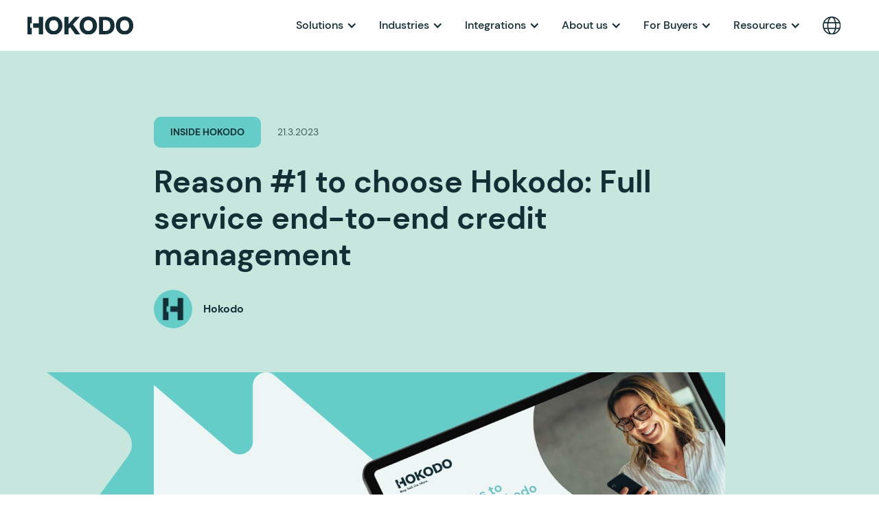

--- FILE ---
content_type: text/html; charset=utf-8
request_url: https://www.hokodo.co/resources/reason-1-to-choose-hokodo-full-service-end-to-end-credit-management
body_size: 15859
content:
<!DOCTYPE html><!-- Last Published: Wed Dec 03 2025 17:34:49 GMT+0000 (Coordinated Universal Time) --><html data-wf-domain="www.hokodo.co" data-wf-page="5d3b0d534e117213ced6f1de" data-wf-site="5c80a8f7065a7b1940eb8538" lang="en-GB" data-wf-collection="5d3b0d534e1172c703d6f1f3" data-wf-item-slug="reason-1-to-choose-hokodo-full-service-end-to-end-credit-management"><head><meta charset="utf-8"/><title>Reason #1 to choose Hokodo: Full service end-to-end credit management</title><link rel="alternate" hrefLang="x-default" href="https://www.hokodo.co/resources/reason-1-to-choose-hokodo-full-service-end-to-end-credit-management"/><link rel="alternate" hrefLang="en-GB" href="https://www.hokodo.co/resources/reason-1-to-choose-hokodo-full-service-end-to-end-credit-management"/><meta content="Discover the first reason to choose Hokodo as your digital trade credit provider – our full service, end-to-end credit management capability." name="description"/><meta content="Reason #1 to choose Hokodo: Full service end-to-end credit management" property="og:title"/><meta content="Discover the first reason to choose Hokodo as your digital trade credit provider – our full service, end-to-end credit management capability." property="og:description"/><meta content="https://cdn.prod.website-files.com/5c80da3d065a7b1f17ebd621/641304d1d21889c4c5eae891_Reason%201%20thumb.png" property="og:image"/><meta content="Reason #1 to choose Hokodo: Full service end-to-end credit management" property="twitter:title"/><meta content="Discover the first reason to choose Hokodo as your digital trade credit provider – our full service, end-to-end credit management capability." property="twitter:description"/><meta content="https://cdn.prod.website-files.com/5c80da3d065a7b1f17ebd621/641304d1d21889c4c5eae891_Reason%201%20thumb.png" property="twitter:image"/><meta property="og:type" content="website"/><meta content="summary_large_image" name="twitter:card"/><meta content="width=device-width, initial-scale=1" name="viewport"/><meta content="yjIXYnx8xKQwb7FyUnjI8XJL8-TC9fATYED3bMLvttI" name="google-site-verification"/><link href="https://cdn.prod.website-files.com/5c80a8f7065a7b1940eb8538/css/hokodo-staging.shared.824a4cc51.min.css" rel="stylesheet" type="text/css"/><script type="text/javascript">!function(o,c){var n=c.documentElement,t=" w-mod-";n.className+=t+"js",("ontouchstart"in o||o.DocumentTouch&&c instanceof DocumentTouch)&&(n.className+=t+"touch")}(window,document);</script><link href="https://cdn.prod.website-files.com/5c80a8f7065a7b1940eb8538/62b125551480298129eb6ef1_favicon.ico" rel="shortcut icon" type="image/x-icon"/><link href="https://cdn.prod.website-files.com/5c80a8f7065a7b1940eb8538/62a9c0cc8f0672c355f653fd_hokodo-webclip.png" rel="apple-touch-icon"/><link href="https://www.hokodo.co/resources/reason-1-to-choose-hokodo-full-service-end-to-end-credit-management" rel="canonical"/><link href="rss.xml" rel="alternate" title="RSS Feed" type="application/rss+xml"/>    <link rel="icon" type="image/png" sizes="48x48" href="https://cdn.prod.website-files.com/5c80a8f7065a7b1940eb8538/62b158c263315ccbbde45cb2_hokodo-favicon-48x48.png">

<script>
  // Define dataLayer and the gtag function
  window.dataLayer = window.dataLayer || [];
  function gtag(){dataLayer.push(arguments);}

  // Set default consent to 'denied' as a placeholder
  if(localStorage.getItem('consentMode') === null){
    gtag('consent', 'default', {
    'ad_storage': 'denied',
    'ad_user_data': 'denied',
    'ad_personalization': 'denied',
    'analytics_storage': 'denied',
    'personalization_storage': 'denied',
     
  });

    // To further redact your ads data when ad_storage is denied, set ads_data_redaction to true
    gtag('set', 'ads_data_redaction', false);
  } else {
    gtag('consent', 'default', JSON.parse(localStorage.getItem('consentMode')));
  }
</script>


	<script async src="https://cdn.jsdelivr.net/npm/@finsweet/cookie-consent@1/fs-cc.js" fs-cc-mode="opt-in"></script>

   <script>
		(function(w,d,s,l,i){w[l]=w[l]||[];w[l].push({'gtm.start':
		new Date().getTime(),event:'gtm.js'});var f=d.getElementsByTagName(s)[0],
		j=d.createElement(s),dl=l!='dataLayer'?'&l='+l:'';j.async=true;j.src=
		'https://www.googletagmanager.com/gtm.js?id='+i+dl;f.parentNode.insertBefore(j,f);
		})(window,document,'script','dataLayer','GTM-K2VW39N'); 
  	</script> 

	<script type="fs-cc" id="hs-script-loader" src="//js.hs-scripts.com/20324024.js" fs-cc-categories="analytics"></script>

	<script type="fs-cc" fs-cc-categories="analytics"> 
    	(function(h,o,t,j,a,r){
        h.hj=h.hj||function(){(h.hj.q=h.hj.q||[]).push(arguments)};
        h._hjSettings={hjid:2887851,hjsv:6};
        a=o.getElementsByTagName('head')[0];
        r=o.createElement('script');r.async=1;
        r.src=t+h._hjSettings.hjid+j+h._hjSettings.hjsv;
        a.appendChild(r);
    	})(window,document,'https://static.hotjar.com/c/hotjar-','.js?sv=');
 	 </script>

<style>
.l-main h1:first-child,
.l-main h2:first-child,
.l-main h3:first-child,
.l-main h4:first-child {
	margin-top: 0;
}
.c-code__line {
	white-space: nowrap;
}
  
.w-nav-link.w--current {
	color: #132e34;
}

.nav_dropdown-link.w-dropdown-link.w--current {
	color: #132e34;
}

@media (max-width: 991px) { 
.w-nav-link.w--current{
	color: white;
}

.nav_dropdown-link.w-dropdown-link.w--current {
	color: white;
	opacity: 0.5; 
}
 }
</style></head><body data-scroll-time="0" class="body_new-style"><div class="page-wrapper"><div data-animation="default" data-collapse="medium" data-duration="400" data-easing="ease" data-easing2="ease" role="banner" class="nav_component en-locale w-nav"><div class="page-padding"><div class="nav_container"><a href="/?r=0" class="nav_logo-link w-nav-brand"><img alt="Hokodo Logo" loading="lazy" src="https://cdn.prod.website-files.com/5c80a8f7065a7b1940eb8538/6278d775a98ae7854e7b06d2_hokodo-logo.svg" class="nav_logo hide-tablet"/><img alt="Hokodo H symbol" loading="lazy" src="https://cdn.prod.website-files.com/5c80a8f7065a7b1940eb8538/6278da5883e32b65cb884cf8_hokodo-symbol.svg" class="nav_logo show-tablet"/></a><div class="nav_menu-wrapper"><nav role="navigation" class="nav_menu w-nav-menu"><div data-delay="0" data-hover="true" class="nav_dropdown mobile-menu w-dropdown"><div class="nav_dropdown-toggle w-dropdown-toggle"><div class="nav_dropdown-icon w-icon-dropdown-toggle"></div><div class="nav_dropdown-text">Solutions</div></div><nav class="nav_dropdown-list w-dropdown-list"><div class="nav_dropdown-list-flex"><div data-hover="true" data-delay="0" class="nav_dropdown-l2 w-dropdown"><div class="dropdown-toggle-3 w-dropdown-toggle"><div class="w-icon-dropdown-toggle"></div><div>Pay Later</div></div><nav class="mobile-dropdown-list w-dropdown-list"><a href="/30-60-90-days-payment-terms" class="nav_dropdown-link-l2 dropdown-link dropdown-link-2 dropdown-link-3 dropdown-link-4 dropdown-link-5 dropdown-link-6 dropdown-link-7 dropdown-link-8 dropdown-link-9 dropdown-link-10 dropdown-link-11 dropdown-link-12 dropdown-link-13 dropdown-link-14 dropdown-link-15 dropdown-link-16 dropdown-link-17 dropdown-link-18 dropdown-link-19 dropdown-link-20 dropdown-link-21 dropdown-link-22 dropdown-link-23 dropdown-link-24 dropdown-link-25 dropdown-link-26 dropdown-link-27 dropdown-link-28 dropdown-link-29 dropdown-link-30 dropdown-link-31 dropdown-link-32 dropdown-link-33 dropdown-link-34 dropdown-link-35 w-dropdown-link">30, 60 and 90 days</a><a href="/instalment-payments" class="nav_dropdown-link-l2 w-dropdown-link">Pay in instalments</a><a href="/trade-account" class="nav_dropdown-link-l2 w-dropdown-link">Trade account</a></nav></div><div data-hover="true" data-delay="0" class="nav_dropdown-l2 w-dropdown"><div class="dropdown-toggle-3 w-dropdown-toggle"><div class="w-icon-dropdown-toggle"></div><div>Pay Now</div></div><nav class="mobile-dropdown-list w-dropdown-list"><a href="/pay-now" class="nav_dropdown-link-l2 dropdown-link dropdown-link-2 dropdown-link-3 dropdown-link-4 dropdown-link-5 dropdown-link-6 dropdown-link-7 dropdown-link-8 dropdown-link-9 dropdown-link-10 dropdown-link-11 dropdown-link-12 dropdown-link-13 dropdown-link-14 dropdown-link-15 dropdown-link-16 dropdown-link-17 dropdown-link-18 dropdown-link-19 dropdown-link-20 dropdown-link-21 dropdown-link-22 dropdown-link-23 dropdown-link-24 dropdown-link-25 dropdown-link-26 dropdown-link-27 dropdown-link-28 dropdown-link-29 dropdown-link-30 dropdown-link-31 dropdown-link-32 dropdown-link-33 dropdown-link-34 dropdown-link-35 w-dropdown-link">Offer Pay Now &amp; Pay Later</a></nav></div><div data-hover="true" data-delay="0" class="nav_dropdown-l2 w-dropdown"><div class="dropdown-toggle-3 w-dropdown-toggle"><div class="w-icon-dropdown-toggle"></div><div>Channels</div></div><nav class="mobile-dropdown-list w-dropdown-list"><a href="/in-store" class="nav_dropdown-link-l2 dropdown-link dropdown-link-2 dropdown-link-3 dropdown-link-4 dropdown-link-5 dropdown-link-6 dropdown-link-7 dropdown-link-8 dropdown-link-9 dropdown-link-10 dropdown-link-11 dropdown-link-12 dropdown-link-13 dropdown-link-14 dropdown-link-15 dropdown-link-16 dropdown-link-17 dropdown-link-18 dropdown-link-19 dropdown-link-20 dropdown-link-21 dropdown-link-22 dropdown-link-23 dropdown-link-24 dropdown-link-25 dropdown-link-26 dropdown-link-27 dropdown-link-28 dropdown-link-29 dropdown-link-30 dropdown-link-31 dropdown-link-32 dropdown-link-33 dropdown-link-34 dropdown-link-35 w-dropdown-link">In-store</a><a href="/e-commerce" class="nav_dropdown-link-l2 dropdown-link dropdown-link-2 dropdown-link-3 dropdown-link-4 dropdown-link-5 dropdown-link-6 dropdown-link-7 dropdown-link-8 dropdown-link-9 dropdown-link-10 dropdown-link-11 dropdown-link-12 dropdown-link-13 dropdown-link-14 dropdown-link-15 dropdown-link-16 dropdown-link-17 dropdown-link-18 dropdown-link-19 dropdown-link-20 dropdown-link-21 dropdown-link-22 dropdown-link-23 dropdown-link-24 dropdown-link-25 dropdown-link-26 dropdown-link-27 dropdown-link-28 dropdown-link-29 dropdown-link-30 dropdown-link-31 dropdown-link-32 dropdown-link-33 dropdown-link-34 dropdown-link-35 w-dropdown-link">E-commerce</a></nav></div></div></nav></div><div data-delay="0" data-hover="true" class="nav_dropdown mega_menu w-dropdown"><div data-w-id="943be92c-540a-f73a-1440-150094ed9576" class="nav_dropdown-toggle hide w-dropdown-toggle"><div class="nav_dropdown-icon w-icon-dropdown-toggle"></div><div class="nav_dropdown-text">Solutions</div></div><nav class="nav_dropdown-list mega_menu w-dropdown-list"><div class="dropdown_mega-menu"><div class="w-layout-grid mega-menu"><div id="w-node-_7f2b6e79-0f5f-3c0e-2dda-14689eb47197-c3839c41" class="mega-menu_link-options"><a data-w-id="7f2b6e79-0f5f-3c0e-2dda-14689eb47198" href="#" class="mega-menu_option-link w-inline-block"><div class="dropdown_option-link">Pay Later</div><div class="mega-menu_arrow"><img src="https://cdn.prod.website-files.com/5c80a8f7065a7b1940eb8538/65a89045b60abd235db1a57e_chevron-right-sharp-solid.svg" loading="lazy" data-w-id="83f57277-6271-269d-77d2-219356771438" alt="" class="pay-later_arrow"/></div></a><a data-w-id="7f2b6e79-0f5f-3c0e-2dda-14689eb4719b" href="#" class="mega-menu_option-link w-inline-block"><div class="dropdown_option-link">Pay Now</div><div class="mega-menu_arrow"><img src="https://cdn.prod.website-files.com/5c80a8f7065a7b1940eb8538/65a89045b60abd235db1a57e_chevron-right-sharp-solid.svg" loading="lazy" alt="" class="pay-now_arrow"/></div></a><a data-w-id="d90c4e25-83ae-0770-f146-4b010ef4d7b4" href="#" class="mega-menu_option-link w-inline-block"><div class="dropdown_option-link">Channels</div><div class="mega-menu_arrow"><img src="https://cdn.prod.website-files.com/5c80a8f7065a7b1940eb8538/65a89045b60abd235db1a57e_chevron-right-sharp-solid.svg" loading="lazy" alt="" class="channels-arrow"/></div></a></div><div id="w-node-_7f2b6e79-0f5f-3c0e-2dda-14689eb4719e-c3839c41" class="mega-menu_links-wrapper"><div class="mega-menu_links-padding"><div class="mega-menu_pay-later"><a href="/trade-account" class="mega-menu_link">Trade accounts</a><a href="/30-60-90-days-payment-terms" class="mega-menu_link">30, 60 and 90-days payment terms</a><a href="/instalment-payments" class="mega-menu_link">Instalment payments</a></div><div class="mega-menu_pay-now"><a href="/pay-now" class="mega-menu_link">Pay now &amp; pay later</a></div><div class="mega-menu_channels"><a href="/in-store" class="mega-menu_link">In-store</a><a href="/e-commerce" class="mega-menu_link">E-commerce</a></div></div></div></div></div></nav></div><div data-delay="0" data-hover="true" class="nav_dropdown w-dropdown"><div class="nav_dropdown-toggle w-dropdown-toggle"><div class="nav_dropdown-icon w-icon-dropdown-toggle"></div><div class="nav_dropdown-text">Industries</div></div><nav class="nav_dropdown-list w-dropdown-list"><a href="/b2b-marketplaces" class="nav_dropdown-link w-dropdown-link">B2B Marketplaces</a><a href="/food-and-beverages" class="nav_dropdown-link w-dropdown-link">Food &amp; Beverages</a><a href="/agriculture" class="nav_dropdown-link w-dropdown-link">Agriculture</a><a href="/industrial-supplies" class="nav_dropdown-link w-dropdown-link">Industrial Supplies</a><a href="/construction-building-materials" class="nav_dropdown-link w-dropdown-link">Construction &amp; Building Materials</a><a href="/freight-logistics-industry" class="nav_dropdown-link w-dropdown-link">Freight &amp; Logistics</a><a href="/corporate-travel" class="nav_dropdown-link w-dropdown-link">Corporate Travel</a><a href="/automotive" class="nav_dropdown-link w-dropdown-link">Automotive</a><a href="/pharmaceuticals" class="nav_dropdown-link w-dropdown-link">Pharmaceuticals</a></nav></div><div data-delay="0" data-hover="true" class="nav_dropdown w-dropdown"><div class="nav_dropdown-toggle en-locale w-dropdown-toggle"><div class="nav_dropdown-icon w-icon-dropdown-toggle"></div><div class="nav_dropdown-text">Integrations</div></div><nav class="nav_dropdown-list w-dropdown-list"><a href="/integrations" class="nav_dropdown-link w-dropdown-link">Integration Options</a><a href="/hosted-checkout" class="nav_dropdown-link w-dropdown-link">Hosted Checkout</a><a href="https://bnpl.docs.hokodo.co/" target="_blank" class="nav_dropdown-link w-dropdown-link">API Reference</a><a href="https://sandbox.hokodo.co/" target="_blank" class="nav_dropdown-link w-dropdown-link">Developer Login</a><a href="https://docs.hokodo.co/" target="_blank" class="nav_dropdown-link w-dropdown-link">Documentation Centre</a><a href="/merchant-dashboard" class="nav_dropdown-link w-dropdown-link">Merchant Dashboard</a></nav></div><div data-delay="0" data-hover="true" class="nav_dropdown w-dropdown"><div class="nav_dropdown-toggle w-dropdown-toggle"><div class="nav_dropdown-icon w-icon-dropdown-toggle"></div><div class="nav_dropdown-text">About us</div></div><nav class="nav_dropdown-list w-dropdown-list"><a href="/who-we-are" class="nav_dropdown-link w-dropdown-link">Who we are</a><a href="/where-we-are" class="nav_dropdown-link w-dropdown-link">Where we are</a><a href="/careers" class="nav_dropdown-link w-dropdown-link">Work with us</a><a href="/partnerships" class="nav_dropdown-link w-dropdown-link">Partner with us</a><a href="/contact-us" class="nav_dropdown-link w-dropdown-link">Contact us</a></nav></div><div data-delay="0" data-hover="true" class="nav_dropdown w-dropdown"><div class="nav_dropdown-toggle nav_dropdown w-dropdown-toggle"><div class="nav_dropdown-icon w-icon-dropdown-toggle"></div><div class="nav_dropdown-text">For Buyers</div></div><nav class="nav_dropdown-list w-dropdown-list"><a href="/hokodo-for-buyers" class="nav_dropdown-link-copy w-dropdown-link">Hokodo for Buyers</a><a href="https://hokodo.freshdesk.com/en/support/home" target="_blank" class="nav_dropdown-link w-dropdown-link">Buyer Help Centre</a><a href="/buyer-portal" class="nav_dropdown-link w-dropdown-link">Buyer Portal</a><a href="/buyers-faqs" class="nav_dropdown-link w-dropdown-link">Buyer FAQs</a></nav></div><div data-delay="0" data-hover="true" class="nav_dropdown w-dropdown"><div class="nav_dropdown-toggle nav_dropdown w-dropdown-toggle"><div class="nav_dropdown-icon w-icon-dropdown-toggle"></div><div class="nav_dropdown-text">Resources</div></div><nav class="nav_dropdown-list w-dropdown-list"><a href="/resources" class="nav_dropdown-link w-dropdown-link">Resource Hub</a><a href="/2025-b2b-commerce-buyer-expectations-report" class="nav_dropdown-link en-locale w-dropdown-link">2025 B2B Buyer Demands</a><a href="/register-for-the-b2b-marketplace-hub" class="nav_dropdown-link en-locale w-dropdown-link">B2B Marketplace Knowledge Hub</a><a href="/b2b-commerce-predictions-2025" class="nav_dropdown-link en-locale w-dropdown-link">2025 B2B Commerce Predictions</a><a href="/calculate-the-roi-of-hokodo" class="nav_dropdown-link-copy w-dropdown-link">ROI Calculator</a></nav></div><div class="nav_button-wrapper show-tablet"><a href="#" class="button nav_button w-button">Book a demo</a></div></nav><div class="locales-wrapper w-locales-list"><div data-hover="true" data-delay="0" class="w-dropdown"><div class="dropdown-toggle-4 w-dropdown-toggle"><img src="https://cdn.prod.website-files.com/5c80a8f7065a7b1940eb8538/68591d94b0ab91b669f3490b_globe-icon.svg" loading="lazy" alt="" class="image-249"/></div><nav class="dropdown-list-2 w-dropdown-list"><div role="list" class="w-locales-items"><div role="listitem" class="locale w-locales-item"><a hreflang="en-GB" href="/resources/reason-1-to-choose-hokodo-full-service-end-to-end-credit-management" aria-current="page" class="link-59 w--current">English</a></div><div role="listitem" class="locale w-locales-item"><a hreflang="fr-FR" href="/fr" class="link-59">French</a></div></div></nav></div></div><div class="nav_mobile-wrapper"><div class="nav_mobile-button w-nav-button"><img alt="" loading="lazy" src="https://cdn.prod.website-files.com/5c80a8f7065a7b1940eb8538/6278dd78ff3f42d5ce613986_hokodo-mobile-menu.svg" class="nav_mobile-icon"/></div></div></div></div></div></div><main class="main-wrapper"><section class="section-blog-intro"><div class="page-padding"><div class="blog-intro_component"><div class="container-small"><div class="padding-vertical padding-blog-intro"><div class="blog-intro_elements"><div class="margin-bottom margin-standard"><div class="blog-intro_data"><a href="/topic/inside-hokodo" class="link-block-11 w-inline-block"><div class="blog_category-label"><div class="category-label_text">Inside Hokodo</div></div></a><div class="blog_publication-date">21.3.2023</div></div></div><div class="margin-bottom margin-standard"><h1 class="heading-large">Reason #1 to choose Hokodo: Full service end-to-end credit management</h1></div><div class="margin-bottom margin-small"><div class="blog-intro_author"><div style="background-image:url(&quot;https://cdn.prod.website-files.com/5c80da3d065a7b1f17ebd621/637642303d446b6f91c1ce17_Untitled%20design%20(7).png&quot;)" class="blog_author-avatar"></div><div class="blog_author-info"><div class="text-size-regular text-weight-bold">Hokodo</div><div class="text-size-small w-dyn-bind-empty"></div></div></div></div></div></div></div></div></div><img src="https://cdn.prod.website-files.com/5c80a8f7065a7b1940eb8538/64672a9ae776c1f67166f8b4_blog_supergraphic-accent.svg" loading="eager" alt="" class="image-161"/></section><div class="section-blog-image"><div class="page-padding"><div class="blog-image_component"><div class="container-small"><img src="https://cdn.prod.website-files.com/5c80da3d065a7b1f17ebd621/640704be6c32991d06e30366_6%20reasons%20header.png" loading="eager" alt="" sizes="100vw" srcset="https://cdn.prod.website-files.com/5c80da3d065a7b1f17ebd621/640704be6c32991d06e30366_6%20reasons%20header-p-500.png 500w, https://cdn.prod.website-files.com/5c80da3d065a7b1f17ebd621/640704be6c32991d06e30366_6%20reasons%20header-p-800.png 800w, https://cdn.prod.website-files.com/5c80da3d065a7b1f17ebd621/640704be6c32991d06e30366_6%20reasons%20header-p-1080.png 1080w, https://cdn.prod.website-files.com/5c80da3d065a7b1f17ebd621/640704be6c32991d06e30366_6%20reasons%20header.png 1200w" class="blog-image"/></div></div></div></div><div class="section-blog-main"><div class="page-padding"><div class="blog-main_component"><div class="container-small"><div class="padding-vertical padding-blog-main"><p class="blog_lead-paragraph">We recently published an ebook that explores 6 of the key reasons to choose Hokodo as your Digital Trade Credit or B2B Buy Now, Pay Later provider. In this blog post, we look at the first reason – our full service, end-to-end credit management capability.</p><div class="margin-bottom margin-medium"><div class="blog-main_content w-richtext"><p>One of the key competitive advantages of choosing to partner with Hokodo is access to an end-to-end digital trade credit solution that covers all areas of the order-to-cash cycle.</p><figure class="w-richtext-align-center w-richtext-figure-type-image"><div><img src="https://cdn.prod.website-files.com/5c80da3d065a7b1f17ebd621/66b6339bdc3e8aa1adb910b5_63e227e0bc27634d13c32ccd_Service%2520Wheel-01%2520(1).png" loading="lazy" alt=""/></div></figure><p>For years, the only way for B2B merchants and marketplaces to offer trade credit to their online customers has been through cobbling together various solutions from multiple providers such as insurers, invoice factoring companies and collections agencies. </p><p>FlorAccess, a B2B wholesaler of plants and horticultural goods, was experiencing this issue before partnering with Hokodo.</p><blockquote>“We wanted to find a partner who could combine not only invoice insurance, but also the ability to factor it and finance the transactions,” says <strong>Ewoud Goorts</strong>, <strong>founder and managing director of FlorAccess</strong>, explaining that his business had to work with a set of different providers for every country in which they operated. With presence in 27 European countries, that’s a lot of different providers. “There was a lot of overhead. It wasn’t harmonised at all,” he adds.</blockquote><p>‍</p><p>Hokodo has helped FlorAccess to streamline their digital trade credit process, freeing up valuable time for Ewoud and his team, while improving the experience for buyers.</p><h2><strong>Why choose Hokodo?</strong></h2><ul role="list"><li>Our proprietary technology, credit and analytics stack does not rely on any third parties, meaning we can make credit decisions and accept more of your buyers at a faster rate.</li><li>You can outsource the entire order-to-cash cycle to us, rather than struggling to harmonise several disconnected solutions. This frees up time for your team to focus on your business goals and growth.</li><li>Alternatively, merchants can choose which building blocks of the credit management process to outsource to Hokodo and which to retain in-house.</li></ul><p>Want to find out why else Hokodo is the right choice when it comes to offering credit terms on your online platform? Download the ebook today.</p><div class="w-embed w-script"><script charset="utf-8" type="text/javascript" src="//js.hsforms.net/forms/embed/v2.js"></script>
<script>
  hbspt.forms.create({
    region: "na1",
    portalId: "20324024",
    formId: "62ad9d9a-e64f-445d-9943-cb522f345820"
  });
</script></div></div></div><div class="blog-main_sharing"><div class="blog_divider-line"></div><div class="blog-main_share-buttons"><div class="blog-main_share-text">SHARE ON:</div><div class="blog-main_social-icon"><div class="blog_share-embed w-embed"><a class="share-button" 
href="https://twitter.com/share?url=https://www.hokodo.co/resources/reason-1-to-choose-hokodo-full-service-end-to-end-credit-management&text=Reason #1 to choose Hokodo: Full service end-to-end credit management&via=hokodotech"
target="_blank">
<div><img src="https://cdn.prod.website-files.com/5c80a8f7065a7b1940eb8538/6465ccc3fce07cf409bf6949_twitter.svg" alt="Twitter icon"></div>
</a></div></div><div class="blog-main_social-icon"><div class="blog_share-embed w-embed"><a class="share-button"

href="https://www.linkedin.com/shareArticle?url=https://www.hokodo.co/resources/reason-1-to-choose-hokodo-full-service-end-to-end-credit-management&title=Reason #1 to choose Hokodo: Full service end-to-end credit management"
target="_blank">

<div><img src="https://cdn.prod.website-files.com/5c80a8f7065a7b1940eb8538/6465ccc3fce07cf409bf694e_linkedin-in.svg" alt="Linkedin Icon"></div>

</a></div></div><div class="blog-main_social-icon"><div class="blog_share-embed fb w-embed"><a class="share-button"

href="https://www.facebook.com/sharer/sharer.php?u=https://www.hokodo.co/resources/reason-1-to-choose-hokodo-full-service-end-to-end-credit-management&title=Reason #1 to choose Hokodo: Full service end-to-end credit management"
target="_blank">

<div><img src="https://cdn.prod.website-files.com/5c80a8f7065a7b1940eb8538/6465ccc2497e81dbe91b909f_facebook-f.svg" alt="Facebook icon"></div>

</a></div></div><div class="blog-main_social-icon email"><div class="blog_share-embed w-embed"><a class="email-share-button"

href="mailto:?subject=Reason #1 to choose Hokodo: Full service end-to-end credit management&body=https://www.hokodo.co/resources/reason-1-to-choose-hokodo-full-service-end-to-end-credit-management">

<div><img src="https://cdn.prod.website-files.com/5c80a8f7065a7b1940eb8538/6465ccc2017ab9d60c4b23ec_envelope-solid-2.svg" alt="Email icon"></div>

</a></div></div></div></div></div></div></div></div></div><section class="section-top-articles"><div class="page-padding"><div class="container-large"><div class="top-articles_component"><div class="padding-bottom padding-huge"><div class="top-articles_header"><h2>Related articles</h2></div><div class="margin-top margin-large"><div class="top-articles_widget w-dyn-list"><div role="list" class="top-articles_list w-dyn-items"><div role="listitem" class="top-article_item w-dyn-item"><a href="/resources/hokodo-launches-in-store-trade-credit-solution" class="blog-post_card w-inline-block"><img src="https://cdn.prod.website-files.com/5c80da3d065a7b1f17ebd621/6819e4424b8cce9c5c1457af_In-store%20announcement.png" loading="eager" alt="" sizes="100vw" srcset="https://cdn.prod.website-files.com/5c80da3d065a7b1f17ebd621/6819e4424b8cce9c5c1457af_In-store%20announcement-p-500.png 500w, https://cdn.prod.website-files.com/5c80da3d065a7b1f17ebd621/6819e4424b8cce9c5c1457af_In-store%20announcement.png 600w" class="blog-post_image"/><div class="margin-top margin-xsmall"><div class="blog-post_date">May 7, 2025</div></div><div class="margin-top margin-xsmall"><h3 class="blog-post_title">Hokodo launches in-store trade credit solution</h3></div><div class="margin-top margin-small"><div class="top-articles_button-wrapper"><div class="button"><div>Read more</div></div></div></div></a></div><div role="listitem" class="top-article_item w-dyn-item"><a href="/resources/hokodo-secures-eu10m-equity-raise-led-by-korelya-capital-and-opera-tech-ventures-for-digital-trade-credit-product-innovation" class="blog-post_card w-inline-block"><img src="https://cdn.prod.website-files.com/5c80da3d065a7b1f17ebd621/6807a9ca3e6ba0082ee13cee_Fundraise%20April%202025.png" loading="eager" alt="" class="blog-post_image"/><div class="margin-top margin-xsmall"><div class="blog-post_date">April 23, 2025</div></div><div class="margin-top margin-xsmall"><h3 class="blog-post_title">Hokodo secures €10M equity raise led by Korelya Capital and Opera Tech Ventures for digital trade credit product innovation</h3></div><div class="margin-top margin-small"><div class="top-articles_button-wrapper"><div class="button"><div>Read more</div></div></div></div></a></div><div role="listitem" class="top-article_item w-dyn-item"><a href="/resources/hokodos-2024-wrapped" class="blog-post_card w-inline-block"><img src="https://cdn.prod.website-files.com/5c80da3d065a7b1f17ebd621/676150690c14ca580cbb30bd_Hokodo%E2%80%99s%202024%20Wrapped.png" loading="eager" alt="" sizes="100vw" srcset="https://cdn.prod.website-files.com/5c80da3d065a7b1f17ebd621/676150690c14ca580cbb30bd_Hokodo%E2%80%99s%202024%20Wrapped-p-500.png 500w, https://cdn.prod.website-files.com/5c80da3d065a7b1f17ebd621/676150690c14ca580cbb30bd_Hokodo%E2%80%99s%202024%20Wrapped.png 600w" class="blog-post_image"/><div class="margin-top margin-xsmall"><div class="blog-post_date">December 17, 2024</div></div><div class="margin-top margin-xsmall"><h3 class="blog-post_title">Hokodo&#x27;s 2024 Wrapped</h3></div><div class="margin-top margin-small"><div class="top-articles_button-wrapper"><div class="button"><div>Read more</div></div></div></div></a></div></div></div></div></div></div></div></div></section></main><footer class="footer_component"><div class="page-padding"><div class="container-large"><div class="padding-vertical padding-large"><div class="padding-bottom padding-large"><div class="w-layout-grid footer_layout"><div id="w-node-aec55f1d-1fa0-c597-be27-9e0ec6d63af5-c6d63aef" class="newsletter-signup"><div class="newsletter-signup-wrapper"><h2 class="footer_title">Sign up for our newsletter</h2><div class="margin-top margin-small"><div class="newsletter-embed"><div class="html-embed w-embed w-script"><script charset="utf-8" type="text/javascript" src="//js.hsforms.net/forms/embed/v2.js"></script>
<script>
  hbspt.forms.create({
    region: "na1",
    portalId: "20324024",
    formId: "42cfab57-dbc8-4f34-b6b2-17adf992d6ce"
  });
</script></div></div></div></div></div><div id="w-node-aec55f1d-1fa0-c597-be27-9e0ec6d63af7-c6d63aef"><div class="w-layout-grid grid-24"><div id="w-node-aec55f1d-1fa0-c597-be27-9e0ec6d63af9-c6d63aef" class="footer_address-wrapper"><div class="margin-bottom margin-xsmall"><div class="footer_title">LONDON</div></div><div class="margin-bottom margin-xsmall"><p class="text-size-small text-color-white">Rivington House<br/>82 Great Eastern Street<br/>London, EC2A 3JF<br/>‍<!-- -->United Kingdom</p></div></div><div id="w-node-aec55f1d-1fa0-c597-be27-9e0ec6d63b09-c6d63aef" class="footer_address-wrapper"><div class="margin-bottom margin-xsmall"><div class="footer_title">paris</div></div><div class="margin-bottom margin-xsmall"><p class="text-size-small text-color-white">39-41 rue de la Chaussée d’Antin<br/>75009 Paris<br/>France</p></div></div><div id="w-node-aec55f1d-1fa0-c597-be27-9e0ec6d63b17-c6d63aef" class="footer_link-wrapper"><div class="margin-bottom margin-xsmall"><div class="footer_title">about us</div></div><div class="footer_links"><a href="/who-we-are" class="footer_link">Who we are</a><a href="/b2b-buy-now-pay-later" class="footer_link">What we do</a><a href="/careers" class="footer_link">Careers</a></div></div><div id="w-node-aec55f1d-1fa0-c597-be27-9e0ec6d63b22-c6d63aef" class="footer_link-wrapper"><div class="margin-bottom margin-xsmall"><div class="footer_title">Useful links</div></div><div class="footer_links"><a href="/resources" class="footer_link">Blog</a><a href="/contact-us" class="footer_link">Contact us</a><a href="https://hokodo.freshdesk.com/en/support/home" class="footer_link">Buyer Help Centre</a><a href="/buyers-faqs" class="footer_link">Buyer FAQs</a><a href="/merchants-faqs" class="footer_link">Merchant FAQs</a></div></div></div></div><div id="w-node-_10c9377d-8d1a-dbae-0ce2-443f2281976b-c6d63aef" class="footer_badge_wrapper"><img src="https://cdn.prod.website-files.com/5c80a8f7065a7b1940eb8538/64faea04628acf613597bf2f_EU%20Licensed.svg" loading="lazy" alt="EU Licensed and Regulated Financial Institution" class="footer_badge"/></div></div></div><div class="divider-line"></div><div class="padding-vertical margin-xsmall"><div class="footer_extra-links"><div class="footer_links-left"><a href="https://static.hokodo.co/shared/hokodoprivacypolicy.pdf" target="_blank" class="footer_bottom-link text-style-muted">Privacy Policy</a><a href="https://cdn.prod.website-files.com/5c80a8f7065a7b1940eb8538/65705319c9612ddd1892c1fe_Hokodo%20Privacy%20Policy%20v2.4%20-%20es.docx.pdf" target="_blank" class="footer_bottom-link text-style-muted">Privacy Policy ES</a><a href="https://static.hokodo.co/shared/hokodotermsandconditions.pdf" target="_blank" class="footer_bottom-link text-style-muted">Terms &amp; Conditions</a><a href="https://static.hokodo.co/shared/hokodocookiepolicy.pdf" target="_blank" class="footer_bottom-link text-style-muted">Cookies</a><a href="https://bnpl.docs.hokodo.co/" target="_blank" class="footer_bottom-link">API Reference</a><a href="https://sandbox.hokodo.co/" target="_blank" class="footer_bottom-link last-link">Developer Login</a></div><div class="footer_links-right"><div class="footer_social-link-wrapper"><a href="https://www.linkedin.com/company/hokodo" target="_blank" class="footer_social-link w-inline-block"><img src="https://cdn.prod.website-files.com/5c80a8f7065a7b1940eb8538/6292071b7e3c95c990b2ab76_linkedin.svg" loading="lazy" alt="LinkedIn icon" class="footer_social-icon"/></a><a href="https://twitter.com/hokodotech" target="_blank" class="footer_social-link w-inline-block"><img src="https://cdn.prod.website-files.com/5c80a8f7065a7b1940eb8538/6292070491c49c82bb655662_twitter.svg" loading="lazy" alt="Twitter icon" class="footer_social-icon"/></a><a href="https://peaccce.com/@hokodo" target="_blank" class="footer_social-link w-inline-block"><img src="https://cdn.prod.website-files.com/5c80a8f7065a7b1940eb8538/6292070de9efd56f201f670f_peaccce.svg" loading="lazy" alt="Peaccce icon" class="footer_social-icon"/></a></div></div></div></div><div class="divider-line"></div><div class="padding-vertical padding-xsmall"><p class="text-size-small text-color-white text-style-muted">Hokodo Services Limited is a firm authorised and regulated by the Financial Conduct Authority under registration number 969484.<br/>Hokodo SAS is registered as an insurance intermediary number 19001909 by ORIAS (Organisme pour le Registre des Intermédiaires en Assurance)<br/>UAB Hokodo is an Electronic Money Institution (Licence No 44), supervised by the Bank of Lithuania.</p></div></div></div></div></footer><div class="fs-cc-components"><div id="cookie-banner" fs-cc="banner" class="fs-cc-banner_component"><div class="fs-cc-banner_container"><div class="fs-cc-banner_text">By clicking <strong>“Accept All”</strong>, you agree to the storing of cookies on your device to enhance site navigation, analyze site usage, and assist in our marketing efforts. View our <a href="https://static.hokodo.co/shared/hokodoprivacypolicy.pdf" target="_blank" class="fs-cc-banner_text-link">Privacy Policy</a> for more information.</div><div class="fs-cc-banner_buttons-wrapper"><a fs-cc="open-preferences" href="#" class="fs-cc-banner_text-link">Preferences</a><a id="btn-reject-all" fs-cc="deny" href="#" class="fs-cc-banner_button fs-cc-button-alt w-button">REJECT ALL</a><a id="btn-accept-all" fs-cc="allow" href="#" class="fs-cc-banner_button w-button">ACCEPT ALL</a></div></div><div fs-cc="interaction" class="fs-cc-banner_trigger"></div></div><div id="cookie-icon" fs-cc="manager" class="fs-cc-manager_component"><div fs-cc="open-preferences" class="fs-cc-manager_button"><div class="fs-cc-manager_icon w-embed"><svg viewBox="0 0 54 54" fill="none" xmlns="http://www.w3.org/2000/svg">
<g clip-path="url(#clip0)">
<path d="M52.631 30.3899C52.229 30.4443 51.8161 30.4769 51.3924 30.4769C47.5135 30.4769 44.2322 27.9344 43.1022 24.4358C42.9066 23.8382 42.4177 23.371 41.7984 23.2624C35.3553 22.0346 30.4877 16.3847 30.4877 9.5831C30.4877 6.72555 31.3461 4.07445 32.8237 1.86881C33.1714 1.34728 32.8781 0.641046 32.2588 0.521529C30.5529 0.173843 28.8036 0 27 0C12.093 0 0 12.093 0 27C0 41.907 12.093 54 27 54C40.4402 54 51.5553 44.2213 53.6415 31.3678C53.7392 30.7811 53.2068 30.303 52.631 30.3899Z" fill="#4264D1"/>
<path d="M14.8093 21.7738C16.7355 21.7738 18.297 20.2123 18.297 18.2861C18.297 16.3599 16.7355 14.7984 14.8093 14.7984C12.883 14.7984 11.3215 16.3599 11.3215 18.2861C11.3215 20.2123 12.883 21.7738 14.8093 21.7738Z" fill="#6CE2FF"/>
<path d="M16.5477 38.3215C17.9879 38.3215 19.1554 37.154 19.1554 35.7138C19.1554 34.2737 17.9879 33.1062 16.5477 33.1062C15.1075 33.1062 13.9401 34.2737 13.9401 35.7138C13.9401 37.154 15.1075 38.3215 16.5477 38.3215Z" fill="#6CE2FF"/>
<path d="M38.2129 7.06237L37.963 8.56177C37.7565 9.78953 38.4519 10.9956 39.6254 11.441L41.8419 12.2668C43.2978 12.8101 44.9167 11.9626 45.297 10.4523L46.0901 7.3014C46.5791 5.33481 44.7429 3.58551 42.8089 4.16137L40.06 4.98712C39.093 5.26961 38.3759 6.07364 38.2129 7.06237Z" fill="#6CE2FF"/>
<path d="M47.0354 16.5477L45.9815 17.0692C45.1557 17.4821 44.7972 18.4708 45.1557 19.3183L46.0032 21.2958C46.5139 22.4909 48.1111 22.7191 48.9477 21.7195L50.3058 20.0897C50.9469 19.3183 50.8056 18.1774 50.0125 17.5799L48.8608 16.7106C48.3284 16.3195 47.6221 16.2543 47.0354 16.5477Z" fill="#6CE2FF"/>
<path d="M52.2615 13.06C53.2216 13.06 53.9999 12.2816 53.9999 11.3215C53.9999 10.3614 53.2216 9.5831 52.2615 9.5831C51.3014 9.5831 50.5231 10.3614 50.5231 11.3215C50.5231 12.2816 51.3014 13.06 52.2615 13.06Z" fill="#6CE2FF"/>
<path d="M30.2704 50.7296C15.3634 50.7296 3.27042 38.6366 3.27042 23.7296C3.27042 17.1018 5.66076 11.039 9.61569 6.34528C3.73763 11.2998 0 18.7099 0 27C0 41.907 12.093 54 27 54C35.2901 54 42.7002 50.2732 47.6439 44.3952C42.9501 48.3501 36.8873 50.7296 30.2704 50.7296Z" fill="#4264D1"/>
<path d="M42.2222 10.2459C40.7662 9.70263 39.897 8.19236 40.1469 6.64951L40.4403 4.86761L40.0274 4.98713C39.0712 5.26963 38.365 6.07365 38.202 7.06238L37.9521 8.56178C37.7457 9.78955 38.4411 10.9956 39.6145 11.4411L41.831 12.2668C43.0044 12.7014 44.2648 12.2342 44.9167 11.2563L42.2222 10.2459Z" fill="#4264D1"/>
<path d="M47.8612 20.1658L46.905 17.9276C46.7203 17.5038 46.7095 17.0584 46.8181 16.6455L45.9815 17.0692C45.1557 17.4821 44.7972 18.4708 45.1557 19.3183L46.0032 21.2958C46.5139 22.491 48.1111 22.7191 48.9477 21.7195L49.2845 21.3175C48.6869 21.198 48.1328 20.8069 47.8612 20.1658Z" fill="#4264D1"/>
<path d="M16.6563 19.9268C14.7332 19.9268 13.1686 18.3622 13.1686 16.4391C13.1686 15.961 13.2664 15.4938 13.4402 15.0809C12.1907 15.6133 11.3107 16.8519 11.3107 18.2861C11.3107 20.2093 12.8753 21.7739 14.7984 21.7739C16.2435 21.7739 17.4821 20.8938 18.0036 19.6443C17.6016 19.829 17.1344 19.9268 16.6563 19.9268Z" fill="white"/>
<path d="M17.9059 36.9634C16.4608 36.9634 15.2982 35.79 15.2982 34.3557C15.2982 33.9863 15.3743 33.6386 15.5155 33.3235C14.592 33.7256 13.9401 34.6491 13.9401 35.7248C13.9401 37.1698 15.1135 38.3324 16.5477 38.3324C17.6234 38.3324 18.5469 37.6805 18.9489 36.757C18.623 36.8873 18.2753 36.9634 17.9059 36.9634Z" fill="white"/>
<path d="M33.0954 41.8093C35.0216 41.8093 36.5831 40.2477 36.5831 38.3215C36.5831 36.3953 35.0216 34.8338 33.0954 34.8338C31.1692 34.8338 29.6077 36.3953 29.6077 38.3215C29.6077 40.2477 31.1692 41.8093 33.0954 41.8093Z" fill="#6CE2FF"/>
<path d="M34.9425 39.9513C33.0193 39.9513 31.4547 38.3867 31.4547 36.4636C31.4547 35.9855 31.5525 35.5183 31.7264 35.1054C30.4769 35.6378 29.5968 36.8765 29.5968 38.3107C29.5968 40.2338 31.1614 41.7984 33.0845 41.7984C34.5296 41.7984 35.7682 40.9183 36.2898 39.6688C35.8877 39.8535 35.4314 39.9513 34.9425 39.9513Z" fill="white"/>
<path d="M27.8063 22.9281C27.9601 21.9804 27.3165 21.0874 26.3688 20.9336C25.421 20.7798 24.5281 21.4234 24.3743 22.3711C24.2205 23.3188 24.864 24.2118 25.8118 24.3656C26.7595 24.5194 27.6525 23.8758 27.8063 22.9281Z" fill="#6CE2FF"/>
<path d="M42.6785 35.6487C42.798 35.6487 42.9284 35.6161 43.0371 35.5618C43.4391 35.3553 43.602 34.8664 43.4065 34.4644L42.5373 32.726C42.3308 32.3239 41.8419 32.161 41.4399 32.3565C41.0379 32.563 40.8749 33.0519 41.0705 33.4539L41.9397 35.1924C42.0918 35.4857 42.3743 35.6487 42.6785 35.6487Z" fill="white"/>
<path d="M33.0954 30.4225C33.2149 30.4225 33.3453 30.39 33.4539 30.3356L35.1923 29.4664C35.5944 29.26 35.7573 28.771 35.5618 28.369C35.3553 27.967 34.8664 27.804 34.4644 27.9996L32.726 28.8688C32.3239 29.0753 32.161 29.5642 32.3565 29.9662C32.5087 30.2596 32.802 30.4225 33.0954 30.4225Z" fill="white"/>
<path d="M8.85515 28.2386C8.9964 28.5211 9.28976 28.6841 9.58312 28.6841C9.70263 28.6841 9.83302 28.6515 9.94167 28.5972C10.3437 28.3908 10.5067 27.9018 10.3111 27.4998L9.44187 25.7614C9.23543 25.3594 8.7465 25.1964 8.34449 25.392C7.94247 25.5984 7.7795 26.0873 7.97507 26.4894L8.85515 28.2386Z" fill="white"/>
<path d="M22.2845 41.9505L20.5461 42.8197C20.1441 43.0262 19.9811 43.5151 20.1767 43.9171C20.3179 44.1996 20.6113 44.3626 20.9046 44.3626C21.0242 44.3626 21.1545 44.33 21.2632 44.2757L23.0016 43.4064C23.4036 43.2 23.5666 42.7111 23.371 42.3091C23.1755 41.907 22.6865 41.7441 22.2845 41.9505Z" fill="white"/>
<path d="M23.2189 9.00724L22.3497 8.13802C22.0346 7.82293 21.5131 7.82293 21.198 8.13802C20.8829 8.45311 20.8829 8.97464 21.198 9.28973L22.0672 10.1589C22.2302 10.3219 22.4366 10.398 22.6431 10.398C22.8495 10.398 23.0559 10.3219 23.2189 10.1589C23.5449 9.84385 23.5449 9.32233 23.2189 9.00724Z" fill="white"/>
<path d="M19.4596 28.1626C19.1445 28.4777 19.1445 28.9992 19.4596 29.3143L20.3288 30.1835C20.4918 30.3465 20.6982 30.4226 20.9047 30.4226C21.1111 30.4226 21.3175 30.3465 21.4805 30.1835C21.7956 29.8684 21.7956 29.3469 21.4805 29.0318L20.6113 28.1626C20.2853 27.8475 19.7747 27.8475 19.4596 28.1626Z" fill="white"/>
<path d="M29.6729 47.0354V47.9046C29.6729 48.3501 30.0423 48.7195 30.4877 48.7195C30.9332 48.7195 31.3026 48.3501 31.3026 47.9046V47.0354C31.3026 46.5899 30.9332 46.2205 30.4877 46.2205C30.0423 46.2205 29.6729 46.5791 29.6729 47.0354Z" fill="white"/>
<path d="M25.8374 15.3851L26.7067 14.5159C27.0217 14.2008 27.0217 13.6793 26.7067 13.3642C26.3916 13.0491 25.87 13.0491 25.5549 13.3642L24.6857 14.2334C24.3706 14.5485 24.3706 15.07 24.6857 15.3851C24.8487 15.5481 25.0551 15.6241 25.2616 15.6241C25.468 15.6241 25.6745 15.5372 25.8374 15.3851Z" fill="white"/>
</g>
<defs>
<clipPath id="clip0">
<rect width="54" height="54" fill="white"/>
</clipPath>
</defs>
</svg></div></div><div fs-cc="interaction" class="fs-cc-manager_trigger"></div></div><div fs-cc-scroll="disable" fs-cc="preferences" class="fs-cc-prefs_component w-form"><form id="cookie-preferences" name="wf-form-Cookie-Preferences" data-name="Cookie Preferences" method="get" class="fs-cc-prefs_form" data-wf-page-id="5d3b0d534e117213ced6f1de" data-wf-element-id="c43dd546-b29e-8c10-1992-26bd97adafba"><div fs-cc="close" class="fs-cc-prefs_close"><div class="fs-cc-prefs_close-icon w-embed"><svg fill="currentColor" aria-hidden="true" focusable="false" viewBox="0 0 16 24">
	<path d="M9.414 8l4.293-4.293-1.414-1.414L8 6.586 3.707 2.293 2.293 3.707 6.586 8l-4.293 4.293 1.414 1.414L8 9.414l4.293 4.293 1.414-1.414L9.414 8z"></path>
</svg></div></div><div class="fs-cc-prefs_content"><div class="fs-cc-prefs_space-small"><div class="fs-cc-prefs_title">Privacy Preference Center</div></div><div class="fs-cc-prefs_space-small"><div class="fs-cc-prefs_text">When you visit websites, they may store or retrieve data in your browser. This storage is often necessary for the basic functionality of the website. The storage may be used for marketing, analytics, and personalization of the site, such as storing your preferences. Privacy is important to us, so you have the option of disabling certain types of storage that may not be necessary for the basic functioning of the website. Blocking categories may impact your experience on the website.</div></div><div class="fs-cc-prefs_space-medium"><a id="btn-pref-reject-all" fs-cc="deny" href="#" class="fs-cc-prefs_button fs-cc-button-alt w-button">Reject all cookies</a><a id="btn-pref-accept-all" fs-cc="allow" href="#" class="fs-cc-prefs_button w-button">Allow all cookies</a></div><div class="fs-cc-prefs_space-small"><div class="fs-cc-prefs_title">Manage Consent Preferences by Category</div></div><div class="fs-cc-prefs_option"><div class="fs-cc-prefs_toggle-wrapper"><div class="fs-cc-prefs_label bold-text-21">Essential</div><div class="fs-cc-prefs_text"><strong class="bold-text-21">Always Active</strong></div></div><div class="fs-cc-prefs_text">These items are required to enable basic website functionality.</div></div><div class="fs-cc-prefs_option"><div class="fs-cc-prefs_toggle-wrapper"><div class="fs-cc-prefs_label">Marketing</div><label class="w-checkbox fs-cc-prefs_checkbox-field"><input class="w-checkbox-input fs-cc-prefs_checkbox" name="marketing-2" data-name="Marketing 2" fs-cc-checkbox="marketing" type="checkbox" id="consent-marketing"/><span for="marketing-2" class="fs-cc-prefs_checkbox-label w-form-label">Essential</span><div class="fs-cc-prefs_toggle"></div></label></div><div class="fs-cc-prefs_text">These items are used to deliver advertising that is more relevant to you and your interests. They may also be used to limit the number of times you see an advertisement and measure the effectiveness of advertising campaigns. Advertising networks usually place them with the website operator’s permission.</div></div><div class="fs-cc-prefs_option"><div class="fs-cc-prefs_toggle-wrapper"><div class="fs-cc-prefs_label">Personalization</div><label class="w-checkbox fs-cc-prefs_checkbox-field"><input type="checkbox" name="personalization-2" id="consent-ad-personalization" data-name="Personalization 2" fs-cc-checkbox="personalization" class="w-checkbox-input fs-cc-prefs_checkbox"/><span for="personalization-2" class="fs-cc-prefs_checkbox-label w-form-label">Essential</span><div class="fs-cc-prefs_toggle"></div></label></div><div class="fs-cc-prefs_text">These items allow the website to remember choices you make (such as your user name, language, or the region you are in) and provide enhanced, more personal features. For example, a website may provide you with local weather reports or traffic news by storing data about your current location.</div></div><div class="fs-cc-prefs_option"><div class="fs-cc-prefs_toggle-wrapper"><div class="fs-cc-prefs_label">Analytics</div><label class="w-checkbox fs-cc-prefs_checkbox-field"><input type="checkbox" name="Analytics-2" id="consent-analytics" data-name="Analytics 2" fs-cc-checkbox="analytics" class="w-checkbox-input fs-cc-prefs_checkbox"/><span for="Analytics-2" class="fs-cc-prefs_checkbox-label w-form-label">Essential</span><div class="fs-cc-prefs_toggle"></div></label></div><div class="fs-cc-prefs_text">These items help the website operator understand how its website performs, how visitors interact with the site, and whether there may be technical issues. This storage type usually doesn’t collect information that identifies a visitor.</div></div><div class="fs-cc-prefs_buttons-wrapper"><a id="btn-accept-some" fs-cc="submit" href="#" class="fs-cc-prefs_button w-button">Confirm my preferences and close</a></div><input type="submit" data-wait="Please wait..." class="fs-cc-prefs_submit-hide w-button" value="Submit"/><div class="w-embed"><style>
/* smooth scrolling on iOS devices */
.fs-cc-prefs_content{-webkit-overflow-scrolling: touch}
</style></div></div></form><div class="w-form-done"></div><div class="w-form-fail"></div><div fs-cc="close" class="fs-cc-prefs_overlay"></div><div fs-cc="interaction" class="fs-cc-prefs_trigger"></div></div><div class="cookie_script w-embed w-script"><!-- Cookie Consent Mode by Code & Wander -->
<script>
  // Check selection
  document.getElementById('cookie-icon').addEventListener('click', function() {
    setConsentCheckboxes();
  })
  
  //Logic to populate the preferences
  function setConsentCheckboxes() {
    uncheckAllConsentCheckboxes();
    
    const consentModeString = localStorage.getItem('consentMode');

    if (consentModeString) {
      const consentMode = JSON.parse(consentModeString);
      
        const consentMapping = {
          'functionality_storage': 'consent-necessary',
          'ad_storage': 'consent-marketing',
          'analytics_storage': 'consent-analytics',
          'personalization_storage': 'consent-ad-personalization',
        };

        Object.entries(consentMapping).forEach(([storageKey, checkboxId]) => {
          const checkbox = document.getElementById(checkboxId);

         if (checkbox) {
           checkbox.checked = consentMode[storageKey] === 'granted';
         }
      });
    }
  }
  
  //Logic to uncheck all checkboxes
  function uncheckAllConsentCheckboxes() {
    ['consent-analytics', 'consent-ad-personalization', 'consent-marketing'].forEach(checkboxId => {
      const checkbox = document.getElementById(checkboxId);
      if (checkbox) {
      checkbox.checked = false;
      
        const checkboxDiv = checkbox.previousElementSibling;
        if (checkboxDiv && checkboxDiv.classList.contains('w--redirected-checked')) {
          checkboxDiv.classList.remove('w--redirected-checked');
        }
      } 
    });
  }

  // Logic to update the preferences
  document.getElementById('btn-accept-all').addEventListener('click', function() {
    setConsent({
      necessary: true,
      analytics: true,
      preferences: true,
      marketing: true
    });
  });

  document.getElementById('btn-pref-accept-all').addEventListener('click', function() {
    setConsent({
      necessary: true,
      analytics: true,
      preferences: true,
      marketing: true
    });
  });
  
  document.getElementById('btn-accept-some').addEventListener('click', function() {
    setConsent({
      necessary: true,
      analytics: document.getElementById('consent-analytics').checked,
      preferences: document.getElementById('consent-ad-personalization').checked,
      marketing: document.getElementById('consent-marketing').checked
    });
  });

  document.getElementById('btn-reject-all').addEventListener('click', function() {
    setConsent({
      necessary: true,
      analytics: false,
      preferences: false,
      marketing: false
    });
  });
  
  document.getElementById('btn-pref-reject-all').addEventListener('click', function() {
    setConsent({
      necessary: true,
      analytics: false,
      preferences: false,
      marketing: false
    });
  }); 
  
  // Map the preferences to Google Consent Mode 
  function setConsent(consent) {
    const consentMode = {
      'functionality_storage': consent.necessary ? 'granted' : 'denied',
      'security_storage': consent.necessary ? 'granted' : 'denied',
      'ad_storage': consent.marketing ? 'granted' : 'denied',
      'ad_user_data': consent.marketing ? 'granted' : 'denied',
      'ad_personalization': consent.marketing ? 'granted' : 'denied',
      'analytics_storage': consent.analytics ? 'granted' : 'denied',
      'personalization_storage': consent.preferences ? 'granted' : 'denied',
    };
    gtag('consent', 'update', consentMode);  
    localStorage.setItem('consentMode', JSON.stringify(consentMode));
  }
  
</script></div></div></div><script src="https://d3e54v103j8qbb.cloudfront.net/js/jquery-3.5.1.min.dc5e7f18c8.js?site=5c80a8f7065a7b1940eb8538" type="text/javascript" integrity="sha256-9/aliU8dGd2tb6OSsuzixeV4y/faTqgFtohetphbbj0=" crossorigin="anonymous"></script><script src="https://cdn.prod.website-files.com/5c80a8f7065a7b1940eb8538/js/hokodo-staging.schunk.36b8fb49256177c8.js" type="text/javascript"></script><script src="https://cdn.prod.website-files.com/5c80a8f7065a7b1940eb8538/js/hokodo-staging.c8c982dd.75aaf1dd0522c0e7.js" type="text/javascript"></script><style>

.hs_email {
margin-bottom: 1rem; 
}

.hs_company {
margin-bottom: 1rem; 
}

.hs_email label {
  color: white;
  font-weight: 400; 
  font-size: 0.9rem;
}

.hs_company label {
  color: white;
  font-weight: 400; 
  font-size: 0.9rem;
}

.hs-main-font-element {
color: white; 
}

.hs_email input {
  padding: 0.5rem;
  width: 100%; 
  border-radius: 4px;
  border: 1px solid #e3e3e3;
  line-height: 1.4;
  font-size: 0.9rem;
  color: dark grey;
}

.hs_company input {
  padding: 0.5rem;
  width: 100%;
  border-radius: 4px;
  border: 1px solid #e3e3e3;
  line-height: 1.4;
  font-size: 0.9rem;
  color: dark grey;
}

.hs-error-msgs {
padding-left: 5px; 
color: #f2545b; 
font-size: 0.9rem;
font-weight: 400; 
}

.hs-form-required {
display: none; 
}

.hs-button {
  padding: 1rem 1.5rem 1rem 1.5rem;
  background-color: #64cdc8;
  font-weight: 700;
  color: #132e34;
  font-size: 0.9rem;
  border-radius: 10px; 
  border: 1px solid #132e34; 
  cursor:pointer;
}

</style><script type="application/ld+json">
    {
      "@context": "https://schema.org",
      "@type": "BreadcrumbList",
      "itemListElement": [{
        "@type": "ListItem",
        "position": 1,
        "name": "Home",
        "item": "https://www.hokodo.co/"
      },{
        "@type": "ListItem",
        "position": 2,
        "name": "Resources",
        "item": "https://www.hokodo.co/resources"
      },{
        "@type": "ListItem", 
        "position": 3, 
        "name": "Reason #1 to choose Hokodo: Full service end-to-end credit management",
        "item": "https://www.hokodo.co/resources/reason-1-to-choose-hokodo-full-service-end-to-end-credit-management"  
  }]
    }
</script>

<script type="application/ld+json">
{
  "@context": "https://schema.org",
  "@type": "BlogPosting",
  "mainEntityOfPage": {
    "@type": "WebPage",
    "@id": "https://www.hokodo.co/resources/reason-1-to-choose-hokodo-full-service-end-to-end-credit-management"
  },
  "headline": "Reason #1 to choose Hokodo: Full service end-to-end credit management",
  "image": "https://cdn.prod.website-files.com/5c80da3d065a7b1f17ebd621/641304d1d21889c4c5eae891_Reason%201%20thumb.png",  
  "description": "Discover the first reason to choose Hokodo as your digital trade credit provider – our full service, end-to-end credit management capability.",
  "author": {
    "@type": "Person",
    "name": "Hokodo",
    "jobTitle": "",
    "image": {
      "@type": "ImageObject",
      "url": "https://cdn.prod.website-files.com/5c80da3d065a7b1f17ebd621/637642303d446b6f91c1ce17_Untitled%20design%20(7).png"
    }
  },  
  "publisher": {
    "@type": "Organization",
    "name": "Hokodo",
    "url": "https://www.hokodo.co",
    "logo": {
      "@type": "ImageObject",
      "url": "https://cdn.prod.website-files.com/5c80a8f7065a7b1940eb8538/6278da5883e32b65cb884cf8_hokodo-symbol.svg"
    }
   },
    "datePublished": "Mar 21, 2023"
}
</script>
</body></html>

--- FILE ---
content_type: text/css
request_url: https://cdn.prod.website-files.com/5c80a8f7065a7b1940eb8538/css/hokodo-staging.shared.824a4cc51.min.css
body_size: 76105
content:
html{-webkit-text-size-adjust:100%;-ms-text-size-adjust:100%;font-family:sans-serif}body{margin:0}article,aside,details,figcaption,figure,footer,header,hgroup,main,menu,nav,section,summary{display:block}audio,canvas,progress,video{vertical-align:baseline;display:inline-block}audio:not([controls]){height:0;display:none}[hidden],template{display:none}a{background-color:#0000}a:active,a:hover{outline:0}abbr[title]{border-bottom:1px dotted}b,strong{font-weight:700}dfn{font-style:italic}h1{margin:.67em 0;font-size:2em}mark{color:#000;background:#ff0}small{font-size:80%}sub,sup{vertical-align:baseline;font-size:75%;line-height:0;position:relative}sup{top:-.5em}sub{bottom:-.25em}img{border:0}svg:not(:root){overflow:hidden}hr{box-sizing:content-box;height:0}pre{overflow:auto}code,kbd,pre,samp{font-family:monospace;font-size:1em}button,input,optgroup,select,textarea{color:inherit;font:inherit;margin:0}button{overflow:visible}button,select{text-transform:none}button,html input[type=button],input[type=reset]{-webkit-appearance:button;cursor:pointer}button[disabled],html input[disabled]{cursor:default}button::-moz-focus-inner,input::-moz-focus-inner{border:0;padding:0}input{line-height:normal}input[type=checkbox],input[type=radio]{box-sizing:border-box;padding:0}input[type=number]::-webkit-inner-spin-button,input[type=number]::-webkit-outer-spin-button{height:auto}input[type=search]{-webkit-appearance:none}input[type=search]::-webkit-search-cancel-button,input[type=search]::-webkit-search-decoration{-webkit-appearance:none}legend{border:0;padding:0}textarea{overflow:auto}optgroup{font-weight:700}table{border-collapse:collapse;border-spacing:0}td,th{padding:0}@font-face{font-family:webflow-icons;src:url([data-uri])format("truetype");font-weight:400;font-style:normal}[class^=w-icon-],[class*=\ w-icon-]{speak:none;font-variant:normal;text-transform:none;-webkit-font-smoothing:antialiased;-moz-osx-font-smoothing:grayscale;font-style:normal;font-weight:400;line-height:1;font-family:webflow-icons!important}.w-icon-slider-right:before{content:""}.w-icon-slider-left:before{content:""}.w-icon-nav-menu:before{content:""}.w-icon-arrow-down:before,.w-icon-dropdown-toggle:before{content:""}.w-icon-file-upload-remove:before{content:""}.w-icon-file-upload-icon:before{content:""}*{box-sizing:border-box}html{height:100%}body{color:#333;background-color:#fff;min-height:100%;margin:0;font-family:Arial,sans-serif;font-size:14px;line-height:20px}img{vertical-align:middle;max-width:100%;display:inline-block}html.w-mod-touch *{background-attachment:scroll!important}.w-block{display:block}.w-inline-block{max-width:100%;display:inline-block}.w-clearfix:before,.w-clearfix:after{content:" ";grid-area:1/1/2/2;display:table}.w-clearfix:after{clear:both}.w-hidden{display:none}.w-button{color:#fff;line-height:inherit;cursor:pointer;background-color:#3898ec;border:0;border-radius:0;padding:9px 15px;text-decoration:none;display:inline-block}input.w-button{-webkit-appearance:button}html[data-w-dynpage] [data-w-cloak]{color:#0000!important}.w-code-block{margin:unset}pre.w-code-block code{all:inherit}.w-optimization{display:contents}.w-webflow-badge,.w-webflow-badge>img{box-sizing:unset;width:unset;height:unset;max-height:unset;max-width:unset;min-height:unset;min-width:unset;margin:unset;padding:unset;float:unset;clear:unset;border:unset;border-radius:unset;background:unset;background-image:unset;background-position:unset;background-size:unset;background-repeat:unset;background-origin:unset;background-clip:unset;background-attachment:unset;background-color:unset;box-shadow:unset;transform:unset;direction:unset;font-family:unset;font-weight:unset;color:unset;font-size:unset;line-height:unset;font-style:unset;font-variant:unset;text-align:unset;letter-spacing:unset;-webkit-text-decoration:unset;text-decoration:unset;text-indent:unset;text-transform:unset;list-style-type:unset;text-shadow:unset;vertical-align:unset;cursor:unset;white-space:unset;word-break:unset;word-spacing:unset;word-wrap:unset;transition:unset}.w-webflow-badge{white-space:nowrap;cursor:pointer;box-shadow:0 0 0 1px #0000001a,0 1px 3px #0000001a;visibility:visible!important;opacity:1!important;z-index:2147483647!important;color:#aaadb0!important;overflow:unset!important;background-color:#fff!important;border-radius:3px!important;width:auto!important;height:auto!important;margin:0!important;padding:6px!important;font-size:12px!important;line-height:14px!important;text-decoration:none!important;display:inline-block!important;position:fixed!important;inset:auto 12px 12px auto!important;transform:none!important}.w-webflow-badge>img{position:unset;visibility:unset!important;opacity:1!important;vertical-align:middle!important;display:inline-block!important}h1,h2,h3,h4,h5,h6{margin-bottom:10px;font-weight:700}h1{margin-top:20px;font-size:38px;line-height:44px}h2{margin-top:20px;font-size:32px;line-height:36px}h3{margin-top:20px;font-size:24px;line-height:30px}h4{margin-top:10px;font-size:18px;line-height:24px}h5{margin-top:10px;font-size:14px;line-height:20px}h6{margin-top:10px;font-size:12px;line-height:18px}p{margin-top:0;margin-bottom:10px}blockquote{border-left:5px solid #e2e2e2;margin:0 0 10px;padding:10px 20px;font-size:18px;line-height:22px}figure{margin:0 0 10px}ul,ol{margin-top:0;margin-bottom:10px;padding-left:40px}.w-list-unstyled{padding-left:0;list-style:none}.w-embed:before,.w-embed:after{content:" ";grid-area:1/1/2/2;display:table}.w-embed:after{clear:both}.w-video{width:100%;padding:0;position:relative}.w-video iframe,.w-video object,.w-video embed{border:none;width:100%;height:100%;position:absolute;top:0;left:0}fieldset{border:0;margin:0;padding:0}button,[type=button],[type=reset]{cursor:pointer;-webkit-appearance:button;border:0}.w-form{margin:0 0 15px}.w-form-done{text-align:center;background-color:#ddd;padding:20px;display:none}.w-form-fail{background-color:#ffdede;margin-top:10px;padding:10px;display:none}label{margin-bottom:5px;font-weight:700;display:block}.w-input,.w-select{color:#333;vertical-align:middle;background-color:#fff;border:1px solid #ccc;width:100%;height:38px;margin-bottom:10px;padding:8px 12px;font-size:14px;line-height:1.42857;display:block}.w-input::placeholder,.w-select::placeholder{color:#999}.w-input:focus,.w-select:focus{border-color:#3898ec;outline:0}.w-input[disabled],.w-select[disabled],.w-input[readonly],.w-select[readonly],fieldset[disabled] .w-input,fieldset[disabled] .w-select{cursor:not-allowed}.w-input[disabled]:not(.w-input-disabled),.w-select[disabled]:not(.w-input-disabled),.w-input[readonly],.w-select[readonly],fieldset[disabled]:not(.w-input-disabled) .w-input,fieldset[disabled]:not(.w-input-disabled) .w-select{background-color:#eee}textarea.w-input,textarea.w-select{height:auto}.w-select{background-color:#f3f3f3}.w-select[multiple]{height:auto}.w-form-label{cursor:pointer;margin-bottom:0;font-weight:400;display:inline-block}.w-radio{margin-bottom:5px;padding-left:20px;display:block}.w-radio:before,.w-radio:after{content:" ";grid-area:1/1/2/2;display:table}.w-radio:after{clear:both}.w-radio-input{float:left;margin:3px 0 0 -20px;line-height:normal}.w-file-upload{margin-bottom:10px;display:block}.w-file-upload-input{opacity:0;z-index:-100;width:.1px;height:.1px;position:absolute;overflow:hidden}.w-file-upload-default,.w-file-upload-uploading,.w-file-upload-success{color:#333;display:inline-block}.w-file-upload-error{margin-top:10px;display:block}.w-file-upload-default.w-hidden,.w-file-upload-uploading.w-hidden,.w-file-upload-error.w-hidden,.w-file-upload-success.w-hidden{display:none}.w-file-upload-uploading-btn{cursor:pointer;background-color:#fafafa;border:1px solid #ccc;margin:0;padding:8px 12px;font-size:14px;font-weight:400;display:flex}.w-file-upload-file{background-color:#fafafa;border:1px solid #ccc;flex-grow:1;justify-content:space-between;margin:0;padding:8px 9px 8px 11px;display:flex}.w-file-upload-file-name{font-size:14px;font-weight:400;display:block}.w-file-remove-link{cursor:pointer;width:auto;height:auto;margin-top:3px;margin-left:10px;padding:3px;display:block}.w-icon-file-upload-remove{margin:auto;font-size:10px}.w-file-upload-error-msg{color:#ea384c;padding:2px 0;display:inline-block}.w-file-upload-info{padding:0 12px;line-height:38px;display:inline-block}.w-file-upload-label{cursor:pointer;background-color:#fafafa;border:1px solid #ccc;margin:0;padding:8px 12px;font-size:14px;font-weight:400;display:inline-block}.w-icon-file-upload-icon,.w-icon-file-upload-uploading{width:20px;margin-right:8px;display:inline-block}.w-icon-file-upload-uploading{height:20px}.w-container{max-width:940px;margin-left:auto;margin-right:auto}.w-container:before,.w-container:after{content:" ";grid-area:1/1/2/2;display:table}.w-container:after{clear:both}.w-container .w-row{margin-left:-10px;margin-right:-10px}.w-row:before,.w-row:after{content:" ";grid-area:1/1/2/2;display:table}.w-row:after{clear:both}.w-row .w-row{margin-left:0;margin-right:0}.w-col{float:left;width:100%;min-height:1px;padding-left:10px;padding-right:10px;position:relative}.w-col .w-col{padding-left:0;padding-right:0}.w-col-1{width:8.33333%}.w-col-2{width:16.6667%}.w-col-3{width:25%}.w-col-4{width:33.3333%}.w-col-5{width:41.6667%}.w-col-6{width:50%}.w-col-7{width:58.3333%}.w-col-8{width:66.6667%}.w-col-9{width:75%}.w-col-10{width:83.3333%}.w-col-11{width:91.6667%}.w-col-12{width:100%}.w-hidden-main{display:none!important}@media screen and (max-width:991px){.w-container{max-width:728px}.w-hidden-main{display:inherit!important}.w-hidden-medium{display:none!important}.w-col-medium-1{width:8.33333%}.w-col-medium-2{width:16.6667%}.w-col-medium-3{width:25%}.w-col-medium-4{width:33.3333%}.w-col-medium-5{width:41.6667%}.w-col-medium-6{width:50%}.w-col-medium-7{width:58.3333%}.w-col-medium-8{width:66.6667%}.w-col-medium-9{width:75%}.w-col-medium-10{width:83.3333%}.w-col-medium-11{width:91.6667%}.w-col-medium-12{width:100%}.w-col-stack{width:100%;left:auto;right:auto}}@media screen and (max-width:767px){.w-hidden-main,.w-hidden-medium{display:inherit!important}.w-hidden-small{display:none!important}.w-row,.w-container .w-row{margin-left:0;margin-right:0}.w-col{width:100%;left:auto;right:auto}.w-col-small-1{width:8.33333%}.w-col-small-2{width:16.6667%}.w-col-small-3{width:25%}.w-col-small-4{width:33.3333%}.w-col-small-5{width:41.6667%}.w-col-small-6{width:50%}.w-col-small-7{width:58.3333%}.w-col-small-8{width:66.6667%}.w-col-small-9{width:75%}.w-col-small-10{width:83.3333%}.w-col-small-11{width:91.6667%}.w-col-small-12{width:100%}}@media screen and (max-width:479px){.w-container{max-width:none}.w-hidden-main,.w-hidden-medium,.w-hidden-small{display:inherit!important}.w-hidden-tiny{display:none!important}.w-col{width:100%}.w-col-tiny-1{width:8.33333%}.w-col-tiny-2{width:16.6667%}.w-col-tiny-3{width:25%}.w-col-tiny-4{width:33.3333%}.w-col-tiny-5{width:41.6667%}.w-col-tiny-6{width:50%}.w-col-tiny-7{width:58.3333%}.w-col-tiny-8{width:66.6667%}.w-col-tiny-9{width:75%}.w-col-tiny-10{width:83.3333%}.w-col-tiny-11{width:91.6667%}.w-col-tiny-12{width:100%}}.w-widget{position:relative}.w-widget-map{width:100%;height:400px}.w-widget-map label{width:auto;display:inline}.w-widget-map img{max-width:inherit}.w-widget-map .gm-style-iw{text-align:center}.w-widget-map .gm-style-iw>button{display:none!important}.w-widget-twitter{overflow:hidden}.w-widget-twitter-count-shim{vertical-align:top;text-align:center;background:#fff;border:1px solid #758696;border-radius:3px;width:28px;height:20px;display:inline-block;position:relative}.w-widget-twitter-count-shim *{pointer-events:none;-webkit-user-select:none;user-select:none}.w-widget-twitter-count-shim .w-widget-twitter-count-inner{text-align:center;color:#999;font-family:serif;font-size:15px;line-height:12px;position:relative}.w-widget-twitter-count-shim .w-widget-twitter-count-clear{display:block;position:relative}.w-widget-twitter-count-shim.w--large{width:36px;height:28px}.w-widget-twitter-count-shim.w--large .w-widget-twitter-count-inner{font-size:18px;line-height:18px}.w-widget-twitter-count-shim:not(.w--vertical){margin-left:5px;margin-right:8px}.w-widget-twitter-count-shim:not(.w--vertical).w--large{margin-left:6px}.w-widget-twitter-count-shim:not(.w--vertical):before,.w-widget-twitter-count-shim:not(.w--vertical):after{content:" ";pointer-events:none;border:solid #0000;width:0;height:0;position:absolute;top:50%;left:0}.w-widget-twitter-count-shim:not(.w--vertical):before{border-width:4px;border-color:#75869600 #5d6c7b #75869600 #75869600;margin-top:-4px;margin-left:-9px}.w-widget-twitter-count-shim:not(.w--vertical).w--large:before{border-width:5px;margin-top:-5px;margin-left:-10px}.w-widget-twitter-count-shim:not(.w--vertical):after{border-width:4px;border-color:#fff0 #fff #fff0 #fff0;margin-top:-4px;margin-left:-8px}.w-widget-twitter-count-shim:not(.w--vertical).w--large:after{border-width:5px;margin-top:-5px;margin-left:-9px}.w-widget-twitter-count-shim.w--vertical{width:61px;height:33px;margin-bottom:8px}.w-widget-twitter-count-shim.w--vertical:before,.w-widget-twitter-count-shim.w--vertical:after{content:" ";pointer-events:none;border:solid #0000;width:0;height:0;position:absolute;top:100%;left:50%}.w-widget-twitter-count-shim.w--vertical:before{border-width:5px;border-color:#5d6c7b #75869600 #75869600;margin-left:-5px}.w-widget-twitter-count-shim.w--vertical:after{border-width:4px;border-color:#fff #fff0 #fff0;margin-left:-4px}.w-widget-twitter-count-shim.w--vertical .w-widget-twitter-count-inner{font-size:18px;line-height:22px}.w-widget-twitter-count-shim.w--vertical.w--large{width:76px}.w-background-video{color:#fff;height:500px;position:relative;overflow:hidden}.w-background-video>video{object-fit:cover;z-index:-100;background-position:50%;background-size:cover;width:100%;height:100%;margin:auto;position:absolute;inset:-100%}.w-background-video>video::-webkit-media-controls-start-playback-button{-webkit-appearance:none;display:none!important}.w-background-video--control{background-color:#0000;padding:0;position:absolute;bottom:1em;right:1em}.w-background-video--control>[hidden]{display:none!important}.w-slider{text-align:center;clear:both;-webkit-tap-highlight-color:#0000;tap-highlight-color:#0000;background:#ddd;height:300px;position:relative}.w-slider-mask{z-index:1;white-space:nowrap;height:100%;display:block;position:relative;left:0;right:0;overflow:hidden}.w-slide{vertical-align:top;white-space:normal;text-align:left;width:100%;height:100%;display:inline-block;position:relative}.w-slider-nav{z-index:2;text-align:center;-webkit-tap-highlight-color:#0000;tap-highlight-color:#0000;height:40px;margin:auto;padding-top:10px;position:absolute;inset:auto 0 0}.w-slider-nav.w-round>div{border-radius:100%}.w-slider-nav.w-num>div{font-size:inherit;line-height:inherit;width:auto;height:auto;padding:.2em .5em}.w-slider-nav.w-shadow>div{box-shadow:0 0 3px #3336}.w-slider-nav-invert{color:#fff}.w-slider-nav-invert>div{background-color:#2226}.w-slider-nav-invert>div.w-active{background-color:#222}.w-slider-dot{cursor:pointer;background-color:#fff6;width:1em;height:1em;margin:0 3px .5em;transition:background-color .1s,color .1s;display:inline-block;position:relative}.w-slider-dot.w-active{background-color:#fff}.w-slider-dot:focus{outline:none;box-shadow:0 0 0 2px #fff}.w-slider-dot:focus.w-active{box-shadow:none}.w-slider-arrow-left,.w-slider-arrow-right{cursor:pointer;color:#fff;-webkit-tap-highlight-color:#0000;tap-highlight-color:#0000;-webkit-user-select:none;user-select:none;width:80px;margin:auto;font-size:40px;position:absolute;inset:0;overflow:hidden}.w-slider-arrow-left [class^=w-icon-],.w-slider-arrow-right [class^=w-icon-],.w-slider-arrow-left [class*=\ w-icon-],.w-slider-arrow-right [class*=\ w-icon-]{position:absolute}.w-slider-arrow-left:focus,.w-slider-arrow-right:focus{outline:0}.w-slider-arrow-left{z-index:3;right:auto}.w-slider-arrow-right{z-index:4;left:auto}.w-icon-slider-left,.w-icon-slider-right{width:1em;height:1em;margin:auto;inset:0}.w-slider-aria-label{clip:rect(0 0 0 0);border:0;width:1px;height:1px;margin:-1px;padding:0;position:absolute;overflow:hidden}.w-slider-force-show{display:block!important}.w-dropdown{text-align:left;z-index:900;margin-left:auto;margin-right:auto;display:inline-block;position:relative}.w-dropdown-btn,.w-dropdown-toggle,.w-dropdown-link{vertical-align:top;color:#222;text-align:left;white-space:nowrap;margin-left:auto;margin-right:auto;padding:20px;text-decoration:none;position:relative}.w-dropdown-toggle{-webkit-user-select:none;user-select:none;cursor:pointer;padding-right:40px;display:inline-block}.w-dropdown-toggle:focus{outline:0}.w-icon-dropdown-toggle{width:1em;height:1em;margin:auto 20px auto auto;position:absolute;top:0;bottom:0;right:0}.w-dropdown-list{background:#ddd;min-width:100%;display:none;position:absolute}.w-dropdown-list.w--open{display:block}.w-dropdown-link{color:#222;padding:10px 20px;display:block}.w-dropdown-link.w--current{color:#0082f3}.w-dropdown-link:focus{outline:0}@media screen and (max-width:767px){.w-nav-brand{padding-left:10px}}.w-lightbox-backdrop{cursor:auto;letter-spacing:normal;text-indent:0;text-shadow:none;text-transform:none;visibility:visible;white-space:normal;word-break:normal;word-spacing:normal;word-wrap:normal;color:#fff;text-align:center;z-index:2000;opacity:0;-webkit-user-select:none;-moz-user-select:none;-webkit-tap-highlight-color:transparent;background:#000000e6;outline:0;font-family:Helvetica Neue,Helvetica,Ubuntu,Segoe UI,Verdana,sans-serif;font-size:17px;font-style:normal;font-weight:300;line-height:1.2;list-style:disc;position:fixed;inset:0;-webkit-transform:translate(0)}.w-lightbox-backdrop,.w-lightbox-container{-webkit-overflow-scrolling:touch;height:100%;overflow:auto}.w-lightbox-content{height:100vh;position:relative;overflow:hidden}.w-lightbox-view{opacity:0;width:100vw;height:100vh;position:absolute}.w-lightbox-view:before{content:"";height:100vh}.w-lightbox-group,.w-lightbox-group .w-lightbox-view,.w-lightbox-group .w-lightbox-view:before{height:86vh}.w-lightbox-frame,.w-lightbox-view:before{vertical-align:middle;display:inline-block}.w-lightbox-figure{margin:0;position:relative}.w-lightbox-group .w-lightbox-figure{cursor:pointer}.w-lightbox-img{width:auto;max-width:none;height:auto}.w-lightbox-image{float:none;max-width:100vw;max-height:100vh;display:block}.w-lightbox-group .w-lightbox-image{max-height:86vh}.w-lightbox-caption{text-align:left;text-overflow:ellipsis;white-space:nowrap;background:#0006;padding:.5em 1em;position:absolute;bottom:0;left:0;right:0;overflow:hidden}.w-lightbox-embed{width:100%;height:100%;position:absolute;inset:0}.w-lightbox-control{cursor:pointer;background-position:50%;background-repeat:no-repeat;background-size:24px;width:4em;transition:all .3s;position:absolute;top:0}.w-lightbox-left{background-image:url([data-uri]);display:none;bottom:0;left:0}.w-lightbox-right{background-image:url([data-uri]);display:none;bottom:0;right:0}.w-lightbox-close{background-image:url([data-uri]);background-size:18px;height:2.6em;right:0}.w-lightbox-strip{white-space:nowrap;padding:0 1vh;line-height:0;position:absolute;bottom:0;left:0;right:0;overflow:auto hidden}.w-lightbox-item{box-sizing:content-box;cursor:pointer;width:10vh;padding:2vh 1vh;display:inline-block;-webkit-transform:translate(0,0)}.w-lightbox-active{opacity:.3}.w-lightbox-thumbnail{background:#222;height:10vh;position:relative;overflow:hidden}.w-lightbox-thumbnail-image{position:absolute;top:0;left:0}.w-lightbox-thumbnail .w-lightbox-tall{width:100%;top:50%;transform:translateY(-50%)}.w-lightbox-thumbnail .w-lightbox-wide{height:100%;left:50%;transform:translate(-50%)}.w-lightbox-spinner{box-sizing:border-box;border:5px solid #0006;border-radius:50%;width:40px;height:40px;margin-top:-20px;margin-left:-20px;animation:.8s linear infinite spin;position:absolute;top:50%;left:50%}.w-lightbox-spinner:after{content:"";border:3px solid #0000;border-bottom-color:#fff;border-radius:50%;position:absolute;inset:-4px}.w-lightbox-hide{display:none}.w-lightbox-noscroll{overflow:hidden}@media (min-width:768px){.w-lightbox-content{height:96vh;margin-top:2vh}.w-lightbox-view,.w-lightbox-view:before{height:96vh}.w-lightbox-group,.w-lightbox-group .w-lightbox-view,.w-lightbox-group .w-lightbox-view:before{height:84vh}.w-lightbox-image{max-width:96vw;max-height:96vh}.w-lightbox-group .w-lightbox-image{max-width:82.3vw;max-height:84vh}.w-lightbox-left,.w-lightbox-right{opacity:.5;display:block}.w-lightbox-close{opacity:.8}.w-lightbox-control:hover{opacity:1}}.w-lightbox-inactive,.w-lightbox-inactive:hover{opacity:0}.w-richtext:before,.w-richtext:after{content:" ";grid-area:1/1/2/2;display:table}.w-richtext:after{clear:both}.w-richtext[contenteditable=true]:before,.w-richtext[contenteditable=true]:after{white-space:initial}.w-richtext ol,.w-richtext ul{overflow:hidden}.w-richtext .w-richtext-figure-selected.w-richtext-figure-type-video div:after,.w-richtext .w-richtext-figure-selected[data-rt-type=video] div:after,.w-richtext .w-richtext-figure-selected.w-richtext-figure-type-image div,.w-richtext .w-richtext-figure-selected[data-rt-type=image] div{outline:2px solid #2895f7}.w-richtext figure.w-richtext-figure-type-video>div:after,.w-richtext figure[data-rt-type=video]>div:after{content:"";display:none;position:absolute;inset:0}.w-richtext figure{max-width:60%;position:relative}.w-richtext figure>div:before{cursor:default!important}.w-richtext figure img{width:100%}.w-richtext figure figcaption.w-richtext-figcaption-placeholder{opacity:.6}.w-richtext figure div{color:#0000;font-size:0}.w-richtext figure.w-richtext-figure-type-image,.w-richtext figure[data-rt-type=image]{display:table}.w-richtext figure.w-richtext-figure-type-image>div,.w-richtext figure[data-rt-type=image]>div{display:inline-block}.w-richtext figure.w-richtext-figure-type-image>figcaption,.w-richtext figure[data-rt-type=image]>figcaption{caption-side:bottom;display:table-caption}.w-richtext figure.w-richtext-figure-type-video,.w-richtext figure[data-rt-type=video]{width:60%;height:0}.w-richtext figure.w-richtext-figure-type-video iframe,.w-richtext figure[data-rt-type=video] iframe{width:100%;height:100%;position:absolute;top:0;left:0}.w-richtext figure.w-richtext-figure-type-video>div,.w-richtext figure[data-rt-type=video]>div{width:100%}.w-richtext figure.w-richtext-align-center{clear:both;margin-left:auto;margin-right:auto}.w-richtext figure.w-richtext-align-center.w-richtext-figure-type-image>div,.w-richtext figure.w-richtext-align-center[data-rt-type=image]>div{max-width:100%}.w-richtext figure.w-richtext-align-normal{clear:both}.w-richtext figure.w-richtext-align-fullwidth{text-align:center;clear:both;width:100%;max-width:100%;margin-left:auto;margin-right:auto;display:block}.w-richtext figure.w-richtext-align-fullwidth>div{padding-bottom:inherit;display:inline-block}.w-richtext figure.w-richtext-align-fullwidth>figcaption{display:block}.w-richtext figure.w-richtext-align-floatleft{float:left;clear:none;margin-right:15px}.w-richtext figure.w-richtext-align-floatright{float:right;clear:none;margin-left:15px}.w-nav{z-index:1000;background:#ddd;position:relative}.w-nav:before,.w-nav:after{content:" ";grid-area:1/1/2/2;display:table}.w-nav:after{clear:both}.w-nav-brand{float:left;color:#333;text-decoration:none;position:relative}.w-nav-link{vertical-align:top;color:#222;text-align:left;margin-left:auto;margin-right:auto;padding:20px;text-decoration:none;display:inline-block;position:relative}.w-nav-link.w--current{color:#0082f3}.w-nav-menu{float:right;position:relative}[data-nav-menu-open]{text-align:center;background:#c8c8c8;min-width:200px;position:absolute;top:100%;left:0;right:0;overflow:visible;display:block!important}.w--nav-link-open{display:block;position:relative}.w-nav-overlay{width:100%;display:none;position:absolute;top:100%;left:0;right:0;overflow:hidden}.w-nav-overlay [data-nav-menu-open]{top:0}.w-nav[data-animation=over-left] .w-nav-overlay{width:auto}.w-nav[data-animation=over-left] .w-nav-overlay,.w-nav[data-animation=over-left] [data-nav-menu-open]{z-index:1;top:0;right:auto}.w-nav[data-animation=over-right] .w-nav-overlay{width:auto}.w-nav[data-animation=over-right] .w-nav-overlay,.w-nav[data-animation=over-right] [data-nav-menu-open]{z-index:1;top:0;left:auto}.w-nav-button{float:right;cursor:pointer;-webkit-tap-highlight-color:#0000;tap-highlight-color:#0000;-webkit-user-select:none;user-select:none;padding:18px;font-size:24px;display:none;position:relative}.w-nav-button:focus{outline:0}.w-nav-button.w--open{color:#fff;background-color:#c8c8c8}.w-nav[data-collapse=all] .w-nav-menu{display:none}.w-nav[data-collapse=all] .w-nav-button,.w--nav-dropdown-open,.w--nav-dropdown-toggle-open{display:block}.w--nav-dropdown-list-open{position:static}@media screen and (max-width:991px){.w-nav[data-collapse=medium] .w-nav-menu{display:none}.w-nav[data-collapse=medium] .w-nav-button{display:block}}@media screen and (max-width:767px){.w-nav[data-collapse=small] .w-nav-menu{display:none}.w-nav[data-collapse=small] .w-nav-button{display:block}.w-nav-brand{padding-left:10px}}@media screen and (max-width:479px){.w-nav[data-collapse=tiny] .w-nav-menu{display:none}.w-nav[data-collapse=tiny] .w-nav-button{display:block}}.w-tabs{position:relative}.w-tabs:before,.w-tabs:after{content:" ";grid-area:1/1/2/2;display:table}.w-tabs:after{clear:both}.w-tab-menu{position:relative}.w-tab-link{vertical-align:top;text-align:left;cursor:pointer;color:#222;background-color:#ddd;padding:9px 30px;text-decoration:none;display:inline-block;position:relative}.w-tab-link.w--current{background-color:#c8c8c8}.w-tab-link:focus{outline:0}.w-tab-content{display:block;position:relative;overflow:hidden}.w-tab-pane{display:none;position:relative}.w--tab-active{display:block}@media screen and (max-width:479px){.w-tab-link{display:block}}.w-ix-emptyfix:after{content:""}@keyframes spin{0%{transform:rotate(0)}to{transform:rotate(360deg)}}.w-dyn-empty{background-color:#ddd;padding:10px}.w-dyn-hide,.w-dyn-bind-empty,.w-condition-invisible{display:none!important}.wf-layout-layout{display:grid}@font-face{font-family:Dmsans;src:url(https://cdn.prod.website-files.com/5c80a8f7065a7b1940eb8538/6465d2034101441897a2a42c_DMSans-Bold.ttf)format("truetype");font-weight:700;font-style:normal;font-display:swap}@font-face{font-family:Dmsans;src:url(https://cdn.prod.website-files.com/5c80a8f7065a7b1940eb8538/6465d204c2eb8d2664b0f5d3_DMSans-Medium.ttf)format("truetype");font-weight:500;font-style:normal;font-display:swap}@font-face{font-family:Dmsans;src:url(https://cdn.prod.website-files.com/5c80a8f7065a7b1940eb8538/6465d204421948a5b152c91c_DMSans-MediumItalic.ttf)format("truetype");font-weight:500;font-style:italic;font-display:swap}@font-face{font-family:Dmsans;src:url(https://cdn.prod.website-files.com/5c80a8f7065a7b1940eb8538/6465d204c105799595dc3595_DMSans-Italic.ttf)format("truetype");font-weight:400;font-style:italic;font-display:swap}@font-face{font-family:Dmsans;src:url(https://cdn.prod.website-files.com/5c80a8f7065a7b1940eb8538/6465d2044101441897a2a461_DMSans-Regular.ttf)format("truetype");font-weight:400;font-style:normal;font-display:swap}@font-face{font-family:Dmsans;src:url(https://cdn.prod.website-files.com/5c80a8f7065a7b1940eb8538/6465d203fce07cf409c48205_DMSans-BoldItalic.ttf)format("truetype");font-weight:700;font-style:italic;font-display:swap}:root{--dark-1:#252e33;--dark-7:#132e34;--accent:#64cdc8;--transparent:#fff0;--dark-4:#8a9499;--light-2:#e4e8eb;--dark-5:#b2bdc2;--light-5:#f2f6f7;--dark-3:#525f66;--black:black;--dark-slate-grey:#3e4e56;--white-smoke:#faf8f5;--dark-2:#3e4e56;--dark-6:#c9d2d6;--light-1:#dce2e6;--light-3:#ebeef0;--light-4:#f0f3f5;--white:white;--white-2:white;--red:#f81200;--neutral-2:#edf6f4;--links:#008489;--dark-muted:#132e34cc;--white-muted:#e6e6e6;--neutral-1:#c7e6de;--peach:#ffb;--secondary-green:#ffbea8;--dark-20:#132e341a;--neutral-50:#c7e6de80}.w-checkbox{margin-bottom:5px;padding-left:20px;display:block}.w-checkbox:before{content:" ";grid-area:1/1/2/2;display:table}.w-checkbox:after{content:" ";clear:both;grid-area:1/1/2/2;display:table}.w-checkbox-input{float:left;margin:4px 0 0 -20px;line-height:normal}.w-checkbox-input--inputType-custom{border:1px solid #ccc;border-radius:2px;width:12px;height:12px}.w-checkbox-input--inputType-custom.w--redirected-checked{background-color:#3898ec;background-image:url(https://d3e54v103j8qbb.cloudfront.net/static/custom-checkbox-checkmark.589d534424.svg);background-position:50%;background-repeat:no-repeat;background-size:cover;border-color:#3898ec}.w-checkbox-input--inputType-custom.w--redirected-focus{box-shadow:0 0 3px 1px #3898ec}.w-layout-grid{grid-row-gap:16px;grid-column-gap:16px;grid-template-rows:auto auto;grid-template-columns:1fr 1fr;grid-auto-columns:1fr;display:grid}.w-pagination-wrapper{flex-wrap:wrap;justify-content:center;display:flex}.w-pagination-previous{color:#333;background-color:#fafafa;border:1px solid #ccc;border-radius:2px;margin-left:10px;margin-right:10px;padding:9px 20px;font-size:14px;display:block}.w-pagination-previous-icon{margin-right:4px}.w-pagination-next{color:#333;background-color:#fafafa;border:1px solid #ccc;border-radius:2px;margin-left:10px;margin-right:10px;padding:9px 20px;font-size:14px;display:block}.w-pagination-next-icon{margin-left:4px}.w-embed-youtubevideo{background-image:url(https://d3e54v103j8qbb.cloudfront.net/static/youtube-placeholder.2b05e7d68d.svg);background-position:50%;background-size:cover;width:100%;padding-bottom:0;padding-left:0;padding-right:0;position:relative}.w-embed-youtubevideo:empty{min-height:75px;padding-bottom:56.25%}.w-layout-blockcontainer{max-width:940px;margin-left:auto;margin-right:auto;display:block}@media screen and (max-width:991px){.w-layout-blockcontainer{max-width:728px}}@media screen and (max-width:767px){.w-layout-blockcontainer{max-width:none}}body{color:var(--dark-1);font-family:Titillium Web;font-size:17px;font-weight:400;line-height:26px}h1{margin-top:0;margin-bottom:0;font-size:3.051em}h2{margin-top:0;margin-bottom:0;font-size:2.441em;font-weight:600;line-height:48px}h3{margin-top:0;margin-bottom:0;font-size:1.953em;font-weight:600;line-height:40px}h4{color:var(--dark-1);margin-top:0;margin-bottom:0;font-size:1.563em;font-weight:400;line-height:32px}h5{color:var(--dark-1);margin-top:0;margin-bottom:0;font-size:1.25em;font-weight:400;line-height:28px}h6{margin-top:10px;margin-bottom:10px;font-size:12px;font-weight:700;line-height:18px}p{margin-bottom:24px;font-size:1em;font-weight:400;line-height:26px}a{color:var(--dark-7);text-decoration:none;transition:color .15s ease-in}a:hover{color:var(--accent)}a.w--current{background-color:var(--transparent);color:var(--accent)}ul{margin-top:0;margin-bottom:16px;padding-left:20px}li{margin-bottom:8px}label{color:var(--dark-1);margin-bottom:5px;font-weight:700;display:block}strong{font-weight:600}em{font-style:italic;font-weight:400}blockquote{border-left:4px solid #ca8a2a;padding:14px 20px;font-size:1.25em;font-weight:300;line-height:32px}figcaption{text-align:center;margin-top:5px}.l-style-wrap{margin-bottom:40px}.c-style__title{margin-bottom:24px}.t-label{color:var(--dark-4);letter-spacing:1px;text-transform:uppercase;font-size:14px;font-weight:400;line-height:20px}.is--large-t1{font-size:3.815em;font-weight:600;line-height:72px}.t-xl{opacity:1;color:var(--light-2);text-align:center;font-size:1.25em;font-weight:400;line-height:32px}.l-col{text-align:left;flex:1;padding-left:20px;padding-right:20px;position:relative}.l-col.l-col-1{flex-basis:8.33%;max-width:8.33333%}.l-col.l-col-m-12.benefits-col{padding:80px 0}.l-col.l-col-2{text-align:center;flex-direction:column;flex-basis:16.67%;justify-content:flex-start;align-items:center;max-width:16.6667%;display:flex}.l-col.h-flex-self-end{align-self:flex-end}.l-col.l-col-6{border-right:1px none var(--dark-5);color:var(--dark-1);flex-basis:50%;max-width:50%}.l-col.l-col-6.l-col-m-12.h-flex-self-center{align-self:center}.l-col.l-col-6.l-col-m-12.no-padding-left{padding-left:10px}.l-col.l-col-6.l-col-m-12.reduced-padding{padding-left:20px;padding-right:10px}.l-col.l-col-6.l-col-m-12.h-flex-self-start{align-self:flex-start}.l-col.h-flex-self-center{align-self:center}.l-col.h-flex-self-center.l-col-m-12.has-background{background-color:#e63c2f;padding:100px 60px}.l-col.h-flex-self-center.l-col-m-12.benefits-col{padding:100px 60px}.l-col.h-flex-self-center.l-col-m-12.benefits-col.has-background{align-self:stretch;padding:50px 0}.l-col.l-col-4{flex:33.33%;align-self:center;max-width:33.3333%}.l-col.l-col-4.l-col-m-6.l-col-sm-12{align-self:auto;overflow:visible}.l-col.l-col-4.l-col-m-12{align-self:flex-start}.l-col.l-col-9{flex:75%;max-width:75%}.l-col.h-no-gutters{padding-left:0;padding-right:0}.l-col.l-col-8{flex-basis:66.67%;max-width:66.6667%}.l-col.l-col-8.l-col-m-12{color:#faf8f5}.l-col.l-col-11{flex-basis:91.67%;max-width:91.6667%}.l-col.l-col-12{text-align:center;flex-basis:100%;max-width:100%}.l-col.l-col-12.h-flex-self-center{text-align:center}.l-col.l-col-10{flex-basis:83.33%;max-width:83.3333%}.l-col.l-col-10.l-col-m-12{flex:83.3%;position:relative}.l-col.h-flex-order-last{order:1}.l-col.h-flex-self-start{align-self:flex-start}.l-col.l-col-5{flex-basis:41.67%;max-width:41.6667%}.l-col.l-col-7{flex-basis:58.33%;max-width:58.3333%}.l-col.l-col-7.l-col-m-12{align-self:auto}.l-col.h-flex-order-first{order:-1}.l-col.l-col-3{flex-basis:25%;max-width:25%;position:relative}.l-col.l-col-3.l-col-m-6.l-col-sm-12{flex:0 25%}.l-col.l-col-6{color:#252e33;border-right:1px #b2bdc2;flex-basis:50%;max-width:50%}.l-col.l-col-6.l-col-m-12{flex-basis:50%;align-self:auto}.l-col-wrap{background-color:var(--light-5);text-align:center;margin-bottom:16px;padding-top:12px;padding-bottom:12px}.l-row{text-align:left;flex-wrap:wrap;place-content:stretch flex-start;align-items:stretch;height:100%;margin-left:-20px;margin-right:-20px;display:flex;overflow:visible}.l-row.h-flex-justify-center{color:var(--dark-1);flex-wrap:wrap;flex:1;justify-content:center;overflow:visible}.l-row.h-flex-justify-end{justify-content:flex-end}.l-row.h-flex-justify-around{justify-content:space-around}.l-row.h-flex-align-center{align-items:stretch}.l-row.h-flex-justify-between{justify-content:space-between}.l-row.h-flex-align-start{align-items:flex-start}.l-row.h-flex-align-end{align-items:flex-end}.l-row.h-flex-justify-center{color:#faf8f5;flex-wrap:wrap;justify-content:center}.l-row.hiw-1{margin-bottom:80px}.l-row.hiw-2{margin-bottom:50px}.l-row.hiw-3{margin-bottom:0}.l-row.row-padding{margin-bottom:50px}.l-row.h-flex-justify-center{color:#252e33;flex-wrap:wrap;flex:1;justify-content:center}.l-wrap{width:auto;max-width:1280px;margin-left:auto;margin-right:auto;padding:50px}.l-wrap.l-wrap-10{padding-top:80px;padding-bottom:80px}.l-wrap.l-wrap-cta{height:auto;padding-top:100px;padding-bottom:100px}.l-wrap.l-wrap-cta.customers-cta{padding-bottom:110px}.l-wrap.l-wrap-10-20.press-kit-wrap{padding-top:60px;padding-bottom:80px}.l-wrap.l-wrap-15-20{padding-top:120px;padding-bottom:160px}.l-wrap.l-wrap-15-20.footer-wrap{padding-bottom:30px}.l-wrap.l-wrap-15-10{padding-top:120px;padding-bottom:80px}.l-wrap.l-wrap-0-20{padding-bottom:100px}.l-wrap.l-wrap-10-15{padding-top:120px;padding-bottom:120px}.l-wrap.l-wrap-fluid{width:100%}.l-wrap.l-wrap-15-0{padding-top:120px}.l-wrap.l-wrap-10-20{padding-top:80px;padding-bottom:40px}.l-wrap.l-wrap-15-15{background-color:#0000;padding-top:120px;padding-bottom:120px}.l-wrap.l-wrap-15-15.blog-wrap,.l-wrap.l-wrap-15-15.about-wrap{padding-top:135px;padding-bottom:135px}.l-wrap.l-wrap-15-15.cu-header-wrap{padding-top:120px;padding-bottom:150px}.l-wrap.l-wrap-30-30{padding-top:80px;padding-bottom:550px}.l-wrap.l-wrap-80-80{color:var(--dark-1);padding-top:80px;padding-bottom:80px}.l-wrap.l-wrap-50-50{padding-top:50px;padding-bottom:50px}.l-wrap.l-wrap-100-100{padding-top:100px;padding-bottom:100px}.l-wrap.l-wrap-0-0{width:auto;padding-top:0;padding-bottom:0}.l-style-menu{margin-top:40px;position:sticky;top:40px}.c-side-menu{width:100%;display:block}.c-side-menu__item{color:var(--dark-1);margin-bottom:8px;padding-top:16px;padding-bottom:16px;transition-property:all;display:block}.c-side-menu__item:hover{color:#ca8a2a;background-color:#f7f9fa}.c-side-menu__item.w--current{color:#ca8a2a;background-color:#ca8a2a1a;border-radius:4px}.l-style-section{padding-top:40px;padding-bottom:40px}.c-style__tag{border-top:1px solid #0000001a;margin-top:16px;padding-top:12px}.c-style-head{margin-bottom:64px}.t-o-80{opacity:.8;font-weight:300}.t-sm{color:var(--dark-3);font-size:.94em;line-height:24px}.t-sm.is--last{margin-top:0;font-style:normal;font-weight:400}.h-m-0{margin:0}.h-flex-example{background-color:#fff;border:1px solid #ededed;min-height:88px;margin-left:0;margin-right:0}.c-style__desc{background-color:#f7f9fa;border-radius:4px;padding:16px 20px}.c-style-menu{background-color:#0000}.c-color-card{box-shadow:inset 0 0 0 1px var(--light-2);background-color:#fff;border-radius:4px;flex-wrap:wrap;padding:16px;display:flex}.c-style-subhead{margin-bottom:24px}.c-style__subtitle{margin-bottom:16px}.h-mb-8{color:var(--black);margin-bottom:8px;font-weight:600}.c-color-card__meta{margin-top:16px}.c-color-card__color{border-radius:3px;width:100%;height:80px}.color-1{background-color:#ca8a2a}.color-2{background-color:var(--black)}.c-colorswatch{grid-column-gap:16px;grid-row-gap:16px;grid-template-rows:auto auto;grid-template-columns:1fr 1fr;grid-auto-columns:1fr;display:flex}.color-3{background-color:var(--dark-slate-grey)}.color-4{background-color:var(--white-smoke)}.color-dark-1{background-color:var(--dark-1)}.color-dark-2{background-color:var(--dark-2)}.color-dark-3{background-color:var(--dark-3)}.color-dark-4{background-color:var(--dark-4)}.color-dark-5{background-color:var(--dark-5)}.color-dark-6{background-color:var(--dark-6)}.color-light-1{background-color:var(--light-1)}.color-light-2{background-color:var(--light-2)}.color-light-3{background-color:var(--light-3)}.color-light-4{background-color:var(--light-4)}.color-light-5{background-color:var(--light-5)}.color-light-6{background-color:#f7f9fa}.h-mb-16{margin-bottom:16px;font-weight:600}.h-mb-40{color:#1c2326;margin-bottom:40px;font-weight:600}.h-mb-40.media-kit-about{color:var(--black);margin-top:20px;margin-bottom:24px}.h-text-right{text-align:right}.h-mb-80{color:var(--black);margin-bottom:80px;font-weight:600}.h-mb-80.media-kit-heading{color:#fff;margin-bottom:50px}.h-text-center{text-align:center}.t-l{opacity:1;font-size:1.176em;font-weight:400;line-height:28px}.t-subhead{color:#ca8a2a;letter-spacing:1px;text-transform:uppercase;margin-bottom:25px;font-size:14px;font-weight:400;line-height:20px}.t-subhead.is--brand-ip{color:#cca300}.t-subhead.is--brand-sf{color:#b05b31}.t-subhead.is--brand-sf-alt{color:#f28149}.c-dropdown__link{color:var(--dark-1)}.c-dropdown__link:hover{color:var(--dark-3)}.c-dropdown__link.is--light-link{color:var(--dark-5)}.c-dropdown__link.is--light-link:hover{color:var(--dark-6)}.c-menu__actions{float:none;color:#fff;background-color:#0000}.l-btn-group{flex-wrap:wrap;display:flex;position:relative}.c-navbar__content{border-bottom:1px none var(--light-3);justify-content:space-between;align-items:center;padding:24px 20px;display:flex}.c-menu__link{float:none;background-color:#0000;padding:12px 15px;transition:color .15s;display:inline-block}.c-menu__link:hover{color:var(--dark-3)}.c-menu__link.w--current{color:var(--dark-1)}.c-menu__link.is--light-link{color:var(--dark-5)}.c-menu__link.is--light-link:hover{color:var(--dark-6)}.c-menu__link.menu-align{float:none;font-size:19px;position:relative}.c-nav__submenu{background-color:#f5f6f7;margin-top:0;display:none}.c-nav__submenu.w--open{background-color:#fff;border-radius:4px;box-shadow:0 8px 16px #3e4e561a}.c-menu{flex:1;display:flex}.l-btn-group__btn{margin-right:20px}.l-btn-group__btn.is--last-btn{margin-right:0}.c-dropdown{opacity:1;background-color:#0000;background-image:none;background-repeat:repeat;align-items:center;margin-left:0;margin-right:0;padding:12px 19px 12px 15px;line-height:1.5rem;transition:color .15s;display:flex}.c-dropdown:hover{opacity:1;color:var(--dark-3);background-color:#0000;background-image:none;background-repeat:repeat;align-items:center;margin-left:0;margin-right:0;padding-left:15px;padding-right:19px;line-height:1.5rem;display:flex}.c-dropdown.menu-align{font-size:19px;line-height:26px}.c-menu__nav{text-align:center;flex:1;margin-left:auto;margin-right:auto;overflow:visible}.c-menu__dropdown.flag-dropdown{display:none;position:absolute;inset:0% 0% 0% auto}.c-menu__dropdown.hidden{display:none}.o-btn{color:#ca8a2a;text-align:center;letter-spacing:1px;text-transform:uppercase;background-color:#fff;border-radius:4px;padding:12px 20px;font-size:14px;font-weight:400;line-height:24px;transition-property:all;display:inline-block}.o-btn:hover{color:#d9942d}.o-btn.is--primary-btn{color:#fff;background-color:#ca8a2a}.o-btn.is--primary-btn:hover{background-color:#d9942d}.o-btn.is--primary-btn.is--secondary-btn{background-color:var(--dark-slate-grey)}.o-btn.is--primary-btn.is--secondary-btn.modal-btn{margin-bottom:0}.o-btn.is--primary-btn.modal-btn{width:100%;margin-bottom:0;padding-top:15px;padding-bottom:15px;padding-left:25px}.o-btn.is--outline-btn{color:#ca8a2a;background-color:#0000;box-shadow:inset 0 0 0 1px #ca8a2a}.o-btn.is--outline-btn:hover{background-color:#ca8a2a14;box-shadow:inset 0 0 0 1px #d9942d}.o-btn.is--outline-btn.has--arrow.fr-page{align-self:auto;margin-bottom:0}.o-btn.is--large-btn{padding-top:16px;padding-bottom:16px}.o-btn.is--large-btn.is--primary-btn.has--icon{background-color:#ca8a2a;display:inline-block}.o-btn.is--large-btn.is--primary-btn.has--icon.is--secondary-btn{color:#ca8a2a;background-color:#0000;border:1px solid #ca8a2a;display:block}.o-btn.is--large-btn.is--primary-btn.has--icon.media-kit-btn{padding:20px 24px;font-size:17px}.o-btn.is--large-btn.is--primary-btn.cu-button{background-color:#e63c2f}.o-btn.cu-cta-button{color:#e63c2f;border:1px solid #e63c2f}.o-btn.banner-button{margin-left:20px;padding:7px 12px}.o-btn.has-outline{border:1px solid #ca8a2a}.c-dropdown__icon{position:relative;left:4px}.c-navbar{background-color:#0000}.c-navbar.has--dark-grad{background-color:#0000;background-image:linear-gradient(#1c2326,#1c232600);border-bottom:1px solid #ffffff1a}.c-submenu__link{padding-top:12px;padding-bottom:12px;font-size:19px}.c-submenu__link.w--current{color:#ca8a2a}.o-btn__text{margin-right:5px;font-weight:400;display:inline-block}.o-btn__text.white{color:var(--white)}.o-btn__icon{color:#ca8a2a;position:relative;top:-2px}.c-nav{z-index:888;color:var(--dark-1);background-color:#fff;position:sticky;top:0}.c-nav.is--dark-nav{color:#fff;background-color:#1c2326}.ab-hero{text-align:center;background-image:linear-gradient(#0000008c,#0000008c),url(https://cdn.prod.website-files.com/5c80a8f7065a7b1940eb8538/5f45004a917dc45e55c60b09_Hokodo-about-page.jpg);background-position:0 0,50%;background-repeat:repeat,repeat;background-size:auto,cover;min-height:400px}.c-hero__content{z-index:20;text-align:left;width:auto;position:relative}.c-hero__title{color:#1c2326;font-weight:600}.c-hero__title.is--dark-title{color:var(--dark-1);text-align:left;font-family:Titilliumweb;font-weight:600}.c-hero__title.sf-hero-title{color:#fff}.c-hero__title.c-hero-img-title{color:#fff;text-align:center}.c-hero__title.hero-title-dark-bg{color:#fff}.c-hero__title.hero-title-photo-bg{color:#fff;text-align:center}.h-text-white{color:#fff;font-weight:300}.c-hero__subtitle{margin-top:16px;font-family:Titillium Web;font-size:1.176em;line-height:28px}.c-hero__subtitle.h-text-white{color:#fff;text-align:center}.c-hero__subtitle.has--image-background{color:#fff}.ab-mission{color:var(--dark-1);margin-bottom:24px;position:relative}.ab-mission__border{background-color:#ca8a2a;width:170px;height:2px;margin-top:22px;display:block}.c-section__label{margin-bottom:12px}.h-text-accent{color:#fff}.h-text-caps{text-transform:uppercase}.ab-mission__icon{z-index:0;position:absolute;top:0;left:-46px}.ab-about{background-color:#fcf8f3;padding-top:8%;padding-bottom:8%}.ab-team{background-color:#0000;background-image:linear-gradient(#fff,#fff);padding-top:8%;padding-bottom:8%;position:relative}.l-section__content{text-align:left}.c-section__heading{color:var(--dark-1);margin-bottom:16px}.c-section__heading.h-text-center.margin-bottom{margin-bottom:8%}.c-member{background-image:linear-gradient(#fff,#fff);border-radius:4px;flex-direction:column;justify-content:space-between;height:auto;margin-bottom:30px;padding-bottom:15px;display:flex;box-shadow:0 10px 30px #ccbca333}.c-member.c-member-1{box-shadow:0 10px 30px #ccbca333}.c-member__img{border-radius:4px 4px 0 0;width:100%;max-height:none}.c-member__name{margin-top:10px;padding-left:10px;padding-right:10px;font-size:1em;font-weight:600;line-height:26px}.c-member__jobtitle{color:var(--dark-3);padding-left:10px;padding-right:10px;font-size:14px;line-height:20px}.ab-values{background-color:#fcf8f3;padding-top:8%;padding-bottom:8%;display:block;position:relative}.ab-values.hidden{display:block}.c-job-entry{align-items:center;display:flex;box-shadow:inset 0 -1px #e4e8eb}.c-job-entry__link{color:var(--dark-1);flex:1;padding-top:24px;padding-bottom:24px;font-weight:600}.c-job-entry__arrow{margin-right:15px}.c-section__subheading{margin-top:24px}.c-logo__img{align-self:center}.c-logobar{flex-wrap:wrap;justify-content:center;align-self:center;display:flex}.c-footer{color:var(--dark-4);background-color:#1c2326;padding-top:0;font-size:16px;line-height:24px;box-shadow:inset 0 1px #ffffff1a}.c-cta{background-color:#1c2326}.c-cta.has--bg-image{background-color:var(--dark-1);color:#fff;margin-top:0}.c-cta__heading{color:#1c2326;font-weight:300}.c-cta__heading.h-text-white{color:#fff;font-family:Titilliumweb;font-weight:700;line-height:1.2em}.c-cta__heading.cta-title-dark-bg{color:#fff;font-weight:600}.c-cta__subheading{color:#1c2326;margin-top:24px;font-size:1.176em;font-weight:300;line-height:30px}.c-cta__subheading.h-text-white{color:#fff}.c-cta__subheading.h-text-white.is--centered{text-align:center;font-family:Titillium Web;font-weight:400}.c-cta__subheading.cta-subheading-dark-bg{color:#fff;font-style:normal}.c-btn-group{color:#fff;flex-wrap:wrap;align-items:center;margin-top:32px;display:flex}.c-btn-group.is--centered-btns{justify-content:center}.c-btn-group.sme-cta{flex-direction:column;align-items:flex-start}.c-btn-group__text{align-self:auto;margin-bottom:15px;margin-right:10px;font-weight:300}.o-btn-link{border-bottom:1px solid #ca8a2a;line-height:24px}.o-btn-link.is--white-link{color:#fff}.c-btn-group__btn{color:var(--dark-2);margin-bottom:15px;margin-right:20px;font-weight:600;display:block}.c-btn-group__btn.is--last-btn{margin-right:0;display:block}.c-btn-group__btn.no-padding{margin-bottom:0}.cta-div{flex-direction:column;justify-content:center;align-items:center;margin-bottom:34px;display:flex}.cta-div.is--white-text{color:#fff;text-align:center;margin-bottom:0}.c-cta__img-grid{height:280px;position:relative}.c-cta__img-sm{z-index:30;border-radius:4px;width:300px;height:200px;position:absolute;bottom:-39px;right:143px;overflow:hidden;box-shadow:0 10px 30px #252e3326}.c-cta__img-sm.c-cta_pattern{box-shadow:none;width:350px;height:auto;bottom:-91px;right:146px}.c-cta__img-sm.c-cta_pattern.dp-cta-pattern-sm{box-shadow:none;width:300px;height:auto;bottom:-99px;right:175px}.c-cta__img-sm.dp-img-sm{bottom:-64px}.c-cta__quote{z-index:20;color:#fff;background-color:#fff;border-radius:4px;width:200px;height:200px;padding:20px 25px;position:absolute;top:-15px;right:0}.c-quote__text{color:#ca8a2a;font-size:1.563em;font-weight:300;line-height:32px}.c-cta__img-xl{z-index:10;border-radius:4px;width:auto;max-width:100%;height:171%;position:absolute;top:-179px;overflow:hidden}.c-footer__about{position:relative}.c-social__icon-link{margin-right:10px;list-style-type:none;transition-property:all}.c-social__icon-link:hover{opacity:.75;color:#d9942d}.c-social__icon-link.twitter-icon-link{margin-right:10px}.c-footer__logo{width:22px;height:36px;position:absolute;top:-48px;left:0}.c-logo-wrap{flex:0 auto;min-height:100px;padding:20px;display:flex;position:relative}.c-logo__info-box{z-index:999;color:var(--dark-3);background-color:#fff;border-radius:4px;min-width:590px;max-width:100%;padding:24px;display:none;position:absolute;top:120px;left:50%;transform:translate(-50%);box-shadow:0 2px 8px #252e331a}.c-logo__desc p{color:var(--dark-3);margin-bottom:8px;font-size:.8em;line-height:20px}.c-logo__desc.fr-page{font-weight:400}.o-arrow-up{border-bottom:8px solid #fff;border-left:8px solid #0000;border-right:8px solid #0000;margin-left:-8px;position:absolute;inset:-8px auto auto 50%}.ab-mission__quote{color:var(--white);font-weight:300}.ab-mission__quote.dark{color:var(--dark-1);font-family:Titilliumweb;font-weight:400}.tm-hero{text-align:center;background-image:linear-gradient(#0000008c,#0000008c),url(https://cdn.prod.website-files.com/5c80a8f7065a7b1940eb8538/5cc97f50c14b818f3c9e1417_Meet-the-team-hero-2.png);background-position:0 0,50% 67%;background-repeat:repeat,no-repeat;background-size:auto,cover}.tm-team{background-color:#0000;background-image:linear-gradient(#fcf8f3,#fcf8f3);position:relative}.c-member__icon{margin-right:5px}.c-member__content{flex-direction:column;flex:0 auto}.pr-hero{text-align:center;background-image:linear-gradient(#0000008c,#0000008c),url(https://cdn.prod.website-files.com/5c80a8f7065a7b1940eb8538/5cc97d89d546878ac17696a8_Press-hero.jpg);background-position:0 0,50%;background-repeat:repeat,no-repeat;background-size:auto,cover}.pr-articles{background-color:#0000;background-image:linear-gradient(#faf7f2,#faf7f2);position:relative}.l-press{margin-top:40px}.c-press-card{background-color:#fff;border:1px #dce2e6;border-radius:4px;flex-direction:column;height:auto;min-height:160px;padding:32px 30px;display:flex;box-shadow:0 0 10px 4px #e7e7e7}.c-press-card__src{color:var(--dark-3);letter-spacing:.05em;text-transform:uppercase;margin-bottom:8px;font-size:12px;font-weight:600;line-height:16px}.c-press-card__heading{color:var(--dark-1);margin-bottom:20px;font-size:1.25rem;font-weight:600;line-height:28px;transition:color .2s ease-in-out}.c-press-card__heading:hover{color:#ca8a2a}.c-press-card__link{align-items:center;margin-top:auto;display:flex}.c-press-card__link-text{margin-right:5px}.l-press-card{flex-basis:33.33%;margin-bottom:40px;padding-left:20px;padding-right:20px}.c-paginate{align-items:center}.c-paginate__nav-item{text-align:center;background-color:#fff;border-color:#e6e4e1;border-radius:3px;justify-content:center;align-items:center;height:40px;padding:0 10px 1px;display:flex}.c-paginate__count{color:var(--dark-5);width:auto;margin-top:0;font-size:14px;line-height:40px}.h-flip-180{transform:rotate(180deg)}.c-press-card__img-wrap{margin-bottom:16px;display:block}.c-press-card__img{border-radius:3px}.c-member__some{margin-top:8px;padding-left:10px;padding-right:10px;font-size:16px;line-height:24px;display:flex}.c-h-accent{margin-bottom:20px}.o-divider{background-color:#ca8a2a;width:20px;height:3px;margin-top:12px}.h-mb8{margin-top:10px;margin-bottom:8px}.h-mb16{margin-bottom:0}.l-link{justify-content:space-between;align-items:center;margin-bottom:20px}.l-link:hover{justify-content:flex-end}.o-link{transition:border-color .3s cubic-bezier(.55,.085,.68,.53);display:inline-block}.o-link:hover{border-bottom-color:#008cc880}.o-link__arrow{position:relative;top:-2px;left:5px}.jo-hero{text-align:center;background-image:linear-gradient(#00000080,#00000080),url(https://cdn.prod.website-files.com/5c80a8f7065a7b1940eb8538/5cc97d86d546870d487695d4_Jobs-hero.jpg);background-position:0 0,50% 30%;background-repeat:repeat,no-repeat;background-size:auto,cover}.jo-jobs{background-color:var(--white-smoke);position:relative}.h-mt-16{margin-top:16px}.l-main{color:var(--dark-1)}.l-main ul{color:#1c2326;margin-top:16px;margin-bottom:16px;padding-left:20px}.l-main p{color:var(--dark-1);margin-bottom:16px}.l-main h6{margin-top:0;margin-bottom:8px}.l-main blockquote{color:var(--dark-1);margin-bottom:16px;font-family:Titillium Web;font-size:1.471em;font-style:italic;font-weight:300;line-height:36px;position:static}.l-main h4{margin-top:0;margin-bottom:8px;font-family:Titillium Web;font-size:.94em;font-style:normal;font-weight:600;line-height:24px}.l-main h5{margin-top:0;margin-bottom:8px;font-family:Titilliumweb;font-size:.75em;line-height:22px}.l-main h3{color:var(--dark-1);margin-top:0;margin-bottom:16px;font-family:Titilliumweb;font-size:1.05em;font-weight:600;line-height:26px}.l-main h2{color:var(--dark-1);margin-top:0;margin-bottom:16px;font-family:Titilliumweb;font-size:1.25em;line-height:28px}.l-main li{color:var(--dark-1);margin-bottom:12px}.l-main figcaption{color:var(--dark-3);text-align:left;font-size:14px;line-height:20px}.l-main h1{margin-bottom:16px;font-family:Titilliumweb;font-size:1.563em;font-weight:600;line-height:32px}.l-menu-wrap{width:100%}.c-menu-list__link{color:var(--dark-2);border-bottom:1px solid #e6e7eb;margin-bottom:0;padding-top:8px;padding-bottom:8px;padding-left:0;display:block}.c-menu-list__link:hover,.c-menu-list__link.w--current{color:#ca8a2a}.c-menu-list__link.is--last-item{border-bottom-style:none}.c-menu-list{background-color:#0000;margin-top:0;margin-bottom:0;margin-left:0;padding-left:0;position:relative}.l-sidebar.is--sticky-sidebar{position:sticky;top:40px}.c-sidebar__widget{margin-bottom:40px}.l-hero{text-align:center;background-color:#e6e4e1}.o-label{letter-spacing:.5px;text-transform:uppercase;background-color:#f8f4ed;border-radius:3px;padding:4px 8px;font-size:12px;font-weight:600;line-height:16px;display:inline-block}.l-label{margin-bottom:40px}.bl-hero{text-align:center;background-image:linear-gradient(#0000008c,#0000008c),url(https://cdn.prod.website-files.com/5c80a8f7065a7b1940eb8538/5f4500b89f4811ed54f27a07_Hokodo-blog-page.jpg);background-position:0 0,50% 60%;background-repeat:repeat,no-repeat;background-size:auto,cover}.c-post-card{background-image:linear-gradient(#fff,#fff);border:1px #dce2e6;border-radius:4px;height:auto;min-height:0;margin-bottom:34px;padding:20px;box-shadow:0 10px 30px #ccbca333}.c-post-card__img-wrap{border-radius:3px;align-items:center;width:100%;height:200px;margin-bottom:8px;display:flex;position:relative;overflow:hidden}.c-post-card__heading{color:var(--dark-1);font-size:1.25rem;font-weight:600;line-height:28px;transition:color .2s ease-in-out;display:block}.c-post-card__heading:hover{color:#ca8a2a}.c-post-card__body{color:var(--dark-3);margin-top:8px;margin-bottom:16px}.c-author__name{color:var(--dark-1);margin-bottom:4px;margin-left:4px;margin-right:4px;font-size:15px;font-weight:600;line-height:1em}.c-author__profile{border-radius:0%;width:50px;height:40px;margin-right:5px}.c-author__profile.is--large-profile{background-image:url(https://cdn.prod.website-files.com/5c80a8f7065a7b1940eb8538/5ca455472e5a6c424fb0c67d_line-2.svg);background-position:50% 0;background-size:cover;border-radius:0%;width:50px;height:auto;margin-right:20px}.c-author{flex-direction:row;align-items:center;font-size:14px;line-height:20px;display:flex}.c-author__meta{float:left;align-self:center}.c-author__jobtitle{color:#ca8a2a;margin-left:4px;margin-right:4px;font-size:13px;line-height:1.3em}.bl-posts{background-color:#faf7f2;background-image:linear-gradient(#f5efe6,#fff 40%,#fff);position:relative}.c-paginate__next{color:#ca8a2a;margin-left:5px;margin-right:5px}.c-paginate__prev{color:#ca8a2a;margin-left:5px}.c-card{text-align:left;background-color:#fff;border-radius:4px;height:100%;margin-bottom:0;padding:32px 30px;box-shadow:0 10px 30px #ccbca333}.c-card.contact-card{height:auto}.c-card.grey-shadow{margin-bottom:0;box-shadow:0 10px 30px #3e4e561a}.c-card__icon{text-align:left;justify-content:center;align-items:center;width:60px;height:60px;margin-bottom:8px;display:flex}.c-card__heading{color:var(--dark-1);margin-bottom:12px;font-size:1.176em;font-weight:600;line-height:28px}.c-card__body{color:var(--dark-3);margin-bottom:0}.c-testimonial__body{color:var(--dark-1);font-size:1.563em;font-weight:300;line-height:40px;position:relative}.c-testimonial__author{align-items:center;margin-top:24px;display:flex}.h-text-dark{color:#ca8a2a}.h-text-dark:hover{color:#f4b460}.c-testimonial__icon{opacity:1;color:#fff;position:absolute;top:0;left:-46px}.ip-hero{background-color:var(--white-smoke);min-height:0;padding-top:8%;padding-bottom:8%}.c-hero__logotext{color:#fff;letter-spacing:2px;text-transform:uppercase;margin-bottom:60px;padding-top:20px;font-size:16px;font-weight:400;line-height:20px}.body{background-color:#ffffff1a}.ip-hero__img{z-index:10;min-width:0;position:static;top:-80px;left:-40px}.ip-benefits{padding-top:8%;padding-bottom:8%;position:relative}.ip-hiw{background-color:#faf9f5;margin-top:0;padding-top:8%;padding-bottom:8%}.ip-steps{margin-top:40px}.ip-dev{padding-top:8%;padding-bottom:8%;position:relative}.c-icon-list{color:#1c2326;margin-top:40px;padding-left:0;list-style-type:none}.c-icon-list__item{color:#fff;align-items:center;margin-bottom:22px;font-weight:600;display:flex}.c-icon-list__item.ip-list-item{color:#1c2326}.c-icon-list__icon-wrap{justify-content:center;align-items:center;width:24px;height:24px;margin-right:20px;display:flex}.ip-testimonial{background-color:#0000;background-image:linear-gradient(#fff,#fff);display:none;position:relative}.c-code{z-index:10;background-color:#252e33;border-radius:4px;font-family:Roboto Mono;font-size:12px;line-height:20px;position:relative;overflow:hidden;box-shadow:0 15px 30px #0000000d}.c-code__line{color:#ebe6df;display:flex}.c-code__count{color:#525f66;text-align:right;background-color:#212a2e;width:60px;min-width:60px;margin-right:8px;padding-right:20px}.c-code__count.is--level-1{margin-right:40px}.c-code__count.is--level-2{margin-right:60px}.c-code__count.is--level-3{margin-right:80px}.c-code__count.is--level-4{margin-right:100px}.h-code-c1{color:#f4b460}.h-code-c2{color:#ffd699}.h-code-c2.is--sf-code{color:#f29161}.c-code__spacer{color:#ebe6df;border-left:60px solid #212a2e;min-width:590px;height:32px;display:block}.ip-faq{background-image:linear-gradient(#fcf8f3,#fcf8f3);padding-top:8%;padding-bottom:8%;position:relative}.c-accordion__body{color:var(--black)}.c-accordion__item{box-shadow:none;background-color:#0000;margin-bottom:0;padding-left:20px;padding-right:20px}.c-accordion__btn{color:var(--dark-1);justify-content:space-between;align-items:center;padding-top:20px;padding-bottom:20px;font-size:1.25em;font-weight:400;display:flex}.c-accordion__btn:hover,.c-accordion__btn:active{color:#ca8a2a}.c-accordion__btn.is--sf-q:hover{color:#b05b31}.c-accordion{margin-bottom:0;padding-left:0;list-style-type:none}.c-toggle__arrow{transform-style:preserve-3d;transform:rotateX(1deg)rotateY(0)rotate(90deg)}.c-accordion__content{border-bottom:1px solid #e6e7eb;padding-right:20px;overflow:hidden}.c-faq{margin-top:40px}.ip-faq-wrap,.ip-dev-wrap{z-index:10;position:relative}.c-steps__timeline{flex:0 83.33%;justify-content:space-between;align-items:center;margin-bottom:64px;display:flex}.c-step{color:var(--dark-3);text-align:center;background-color:#0000;flex-direction:column;align-self:flex-start;align-items:center;max-width:170px;padding:0;display:flex}.c-step:hover{color:#cca300}.c-step.w--current{color:#ca8a2a;background-color:#0000;flex-direction:column;align-items:center;display:flex}.c-step__index{box-shadow:inset 0 0 0 1px var(--light-1);text-align:center;background-color:#fff;border-radius:50%;width:32px;height:32px;margin-bottom:4px;line-height:32px}.c-step__index:hover{color:#ca8a2a}.c-step__name{text-align:center}.c-step__name:hover{color:#ca8a2a}.c-steps{flex-wrap:wrap;place-content:stretch center;margin-left:-20px;margin-right:-20px;display:flex}.c-steps__pane{flex:0 100%}.c-steps__body{flex:41.67%;max-width:41.67%;padding-left:20px;padding-right:20px}.c-steps__image{display:block}.c-steps__image-wrap{flex:58.33%;max-width:58.33%;padding-left:20px;padding-right:20px;position:relative}.c-steps__content{flex-wrap:wrap;justify-content:space-between;align-items:center;display:flex}.sf-logo-text{color:#f28149}.o-sf-btn{color:#f28149;text-align:center;letter-spacing:1px;text-transform:uppercase;background-color:#fff;border-radius:4px;padding:12px 20px;font-size:14px;font-weight:400;line-height:24px;transition-property:all;display:inline-block}.o-sf-btn:hover{color:#d97441}.o-sf-btn.is--primary-btn{color:#fff;background-color:#b05b31}.o-sf-btn.is--primary-btn:hover{background-color:#bf9900}.o-sf-btn.is--large-btn{padding-top:16px;padding-bottom:16px}.o-sf-btn.is--large-btn.is--primary-btn{background-color:#b05b31}.o-sf-btn.is--outline-btn{background-color:#fff0;box-shadow:inset 0 0 0 1px #f28149}.o-sf-btn.is--outline-btn:hover{background-color:#f2814914}.sf-benefits{background-color:#faf7f5;position:relative}.sf-hero{background-color:#1c2326;min-height:400px;overflow:hidden}.sf-benefits__list{margin-top:-120px}.sf-product{background-color:#fff}.sf-benefit-card{background-color:#fff;border-radius:4px;min-height:280px;margin-bottom:40px;padding:32px 30px;box-shadow:0 10px 30px #ccbca333}.sf-benefit-card.is--card-1{margin-top:-16px}.sf-benefit-card.is--card-2{margin-top:-63px}.sf-integration{color:#fff;background-color:#1c2326;position:relative}.sf-faq{position:relative}.sf-cta{color:#fff;background-color:#1c2326;background-image:url(https://cdn.prod.website-files.com/5c80a8f7065a7b1940eb8538/5c811498b78f138011a9fe38_sphere-75%402x.png);background-position:50% -400px;background-repeat:no-repeat;background-size:679px}.sf-faq-wrap{z-index:10;position:relative}.sf-faq__img{position:absolute;top:40px;right:60vw}.sf-dev{margin-top:120px}.sf-integration__img{border-radius:4px;box-shadow:0 16px 30px #00000040}.sf-code-wrap{position:relative}.sf-code__img{z-index:1;min-width:679px;position:absolute;top:-60px;left:-45px}.sme-hero{background-image:linear-gradient(#fcf8f3,#fcf8f3);min-height:0}.carousel-testimonials{background-color:#fcf8f3;position:relative}.carousel-testimonials.sme{padding-top:1%;padding-bottom:3%}.carousel-testimonials.white-bg{background-color:var(--white);padding-top:2%;padding-bottom:3%}.sme-partners{background-color:#fff;padding-top:60px;position:relative}.sme-partners.customers-partners{background-color:#0000;background-image:linear-gradient(to bottom,var(--white),var(--white));padding-top:8%;padding-bottom:8%}.h-mt-40{margin-top:40px}.sme-benefits{background-color:#fff;background-image:linear-gradient(#fff,#fff);position:relative}.sme-benefits.cutomers-benefits{background-color:#0000;background-image:linear-gradient(#fcf8f3,#fcf8f3);padding-top:8%;padding-bottom:8%}.c-service-card{background-color:#fff;border-radius:4px;margin-bottom:20px;padding:20px 30px;display:flex;box-shadow:0 10px 30px #ccbca333}.c-service-card.is--last-card{margin-bottom:0;box-shadow:0 10px 30px #ccbca324}.c-service-card__heading{color:var(--dark-1);width:100%;margin-bottom:4px;font-size:1.176em;font-weight:600;line-height:28px}.c-service-card__content{margin-left:15px}.c-service-card__body{color:var(--dark-3);margin-bottom:0}.c-service-card__icon{flex:none;justify-content:center;align-items:center;width:56px;height:56px;display:flex}.bold-text-5{font-family:Titillium Web;font-weight:400}.testimonials__name-wrapper{margin-top:20px}.container-5{position:relative}.container-5.testimonial-container{position:absolute;top:50%;left:0;right:0;transform:translateY(-50%)}.container-5.hero-container{text-align:center}.testimonial-quote{color:var(--dark-1);font-family:Titillium Web;font-size:18px;font-weight:300;line-height:27px}.testimonial-quote.dark-background{color:var(--dark-1)}.bold-text-4{color:var(--dark-1);font-family:Titillium Web;font-size:20px}.testimonial-block{width:90%;margin-left:auto;margin-right:auto;padding-left:170px;padding-right:0;position:relative;left:0;right:0;overflow:visible}.testimonial-name{color:var(--black);margin-right:5px;font-family:Titillium Web;font-size:18px;font-weight:600;display:inline-block}.testimonial-name.subtitle{color:#b3b3b3;margin-top:5px;font-size:13px;font-weight:400;line-height:19px}.testimonials__img{border-radius:0%;width:130px;height:auto;margin-top:0;position:absolute;top:0;left:0}.testimonials__img.cu-testimonial-img{border-radius:0%}.testimonials__img.practice-ignition{width:130px}.testimonials__img.yardlink{width:120px}.slider{background-color:#0000}.heading-6{font-weight:600}.footer-blog-text-block{margin-top:10px;font-family:Titillium Web}.footer-blog-text-block.fr-page{margin-top:5px}.footer-blog-link{color:#ca8a2a;font-size:16px;font-weight:400;text-decoration:none}.footer-blog-link:hover{color:#aa7734}.footer-blog-link.cu-footer-blog{font-size:16px}.top-column-left{padding-left:0;padding-right:30px}.top-column-right{padding-left:30px}.address-right-column{color:var(--light-1);margin-bottom:0;padding-left:15px;font-family:Titillium Web;font-size:16px;font-weight:400}.address-right-column.cu-footer-text{color:#1c2326}.t-subhead-2{color:#ca8a2a;letter-spacing:1px;text-transform:uppercase;font-size:14px;font-weight:400;line-height:20px}.t-subhead-2.is--dark-footer.fr-page{color:#d9942d;margin-bottom:10px;margin-left:10px;font-weight:400}.t-subhead-2.is--dark-footer{color:#ffb24c;font-family:Titillium Web;font-size:14px}.t-subhead-2.cu-footer-subhead{color:#ca8a2a}.t-subhead-2.media-kit-subhead{text-align:right;margin-bottom:15px}.c-footer__text-2{color:var(--light-1);margin-top:8px;margin-bottom:0;padding-left:0;font-family:Titillium Web;font-size:16px;font-weight:300;line-height:24px}.c-footer__text-2.cu-footer-text{color:#1c2326;font-weight:400}.c-footer-2{color:#8a9499;background-color:#1c2326;justify-content:space-between;font-size:16px;line-height:24px;display:flex;box-shadow:inset 0 1px #ffffff1a}.social-links{margin-top:0;display:flex}.footer-legal-link{color:var(--light-2);margin-right:20px;font-size:13px;text-decoration:none;display:inline-block}.footer-legal-link:hover{color:#979591}.footer-legal-link.cu-footer-legal-link{color:#1c2326}.text-block-4{color:var(--light-2);margin-top:50px;margin-bottom:0;font-family:Titillium Web;display:inline-block}.text-block-4.cu-footer-copyright{color:#1c2326;font-size:16px}.adress-left-column{color:var(--light-1);margin-bottom:0;font-family:Titillium Web;font-size:16px;font-weight:400}.adress-left-column.cu-footer-text{color:#1c2326}.footer-social-links{justify-content:space-between;margin-top:11px;display:flex}.c-footer__link-2{color:#fff;margin-top:0;font-family:Titillium Web;font-size:16px;font-weight:300;text-decoration:none}.c-footer__link-2:hover{color:#979591}.c-footer__link-2.cu-footer-email{color:#1c2326;font-weight:400}.c-footer__link-2.fr-page{color:var(--light-1);margin-bottom:0;font-size:16px;font-weight:400}.office-address-columns{margin-top:8px}.whitepaper-nav{grid-column-gap:16px;grid-row-gap:16px;background-color:#0000;grid-template-rows:auto auto;grid-template-columns:1fr 1fr;grid-auto-columns:1fr;align-items:center;padding:30px 20px;display:flex}.navigation-wrap{flex:1;justify-content:space-between;align-self:auto;align-items:center;display:flex;position:relative}.logo-link{z-index:1}.logo-link:hover{opacity:.8}.logo-link:active{opacity:.7}.logo-image{display:block}.navigation-item{opacity:.6;letter-spacing:1px;text-transform:uppercase;padding-top:9px;padding-bottom:9px;font-family:Titillium Web;font-size:12px;font-weight:400;line-height:20px}.navigation-item:hover{opacity:.9;font-weight:600}.navigation-item:active{opacity:.8}.navigation-item.w--current{opacity:1;color:#1a1b1f;font-weight:600}.navigation-item.w--current:hover{opacity:.8;color:#32343a}.navigation-item.w--current:active{opacity:.7;color:#32343a}.large-hero-title-bold{font-weight:700}.bold-text{width:Infinity%;height:Infinity%;color:var(--dark-1);text-align:center;border:1px solid #0000;margin-left:auto;margin-right:auto;font-family:Titillium Web;font-size:62px;line-height:93px;text-decoration:none;display:inline;overflow:hidden}.large-hero-title{color:#fff;width:90%;margin:0 auto 30px;font-size:45px;font-weight:300;line-height:47px;display:block}.hero-description-title{opacity:.65;color:var(--dark-1);background-color:#0000;width:60%;margin-top:20px;margin-left:auto;margin-right:auto;padding-top:0;padding-bottom:0;font-family:Titillium Web;font-size:24px;font-weight:400;line-height:31px;display:block}.button-5{float:none;clear:both;color:#fff;text-align:center;letter-spacing:1px;text-transform:uppercase;background-color:#f4b460;border:1px solid #0000;border-radius:3px;flex-direction:row;justify-content:center;align-items:center;margin-top:60px;padding-left:25px;padding-right:25px;font-family:Titillium Web;font-size:12px;font-weight:300;transition:background-color .2s,background-position .2s,color .2s,border .2s,box-shadow .2s;display:inline-block;position:static;inset:auto}.button-5:hover{color:#fff;background-color:#ca8a2a;box-shadow:0 8px 16px 4px #0000004d}.button-5.header-cta{background-color:#ca8a2a;border-radius:4px;font-size:14px;transition:background-color .2s,background-position .2s,color .2s,border .2s,box-shadow .2s}.hero-block-overlay{color:#fff;background-color:#00000040;padding-top:270px;padding-bottom:250px}.hero-block-overlay.business{background-color:#0000;background-image:url(https://cdn.prod.website-files.com/5c80a8f7065a7b1940eb8538/5d02e589b9a7fdd0f9b9ce8f_Artboard%201.svg);background-position:50% 0;background-size:cover;height:800px;padding-top:50px;padding-bottom:180px;display:none}.para1-section{background-color:#fff;padding-top:80px;padding-bottom:80px;position:relative}.para1-section.feature-section{padding-top:100px;padding-bottom:100px;overflow:hidden}.para1-section.feature-section.odd{background-color:#0000;border:1px solid #0000;padding-top:60px;padding-bottom:60px;display:none}.grid-3{grid-column-gap:40px}.main-title{margin-bottom:15px;font-family:Titillium Web;font-size:32px;font-weight:600;line-height:38px}.paragraph-6{font-family:Titillium Web;line-height:24px}.heading{color:var(--dark-1);text-align:center;justify-content:center;align-items:stretch;font-family:Titillium Web;font-size:32px;font-weight:600;line-height:48px;display:flex}.paragraph-8{color:var(--dark-1);font-family:Titillium Web;font-weight:400;line-height:24px}.heading-8{color:var(--dark-1);text-align:center;margin-top:-19px;margin-bottom:25px;font-family:Titillium Web;font-size:32px;font-weight:600;line-height:48px}.testimonial-slider{background-color:#0000;height:200px}.div-block-5{text-align:center;margin-top:40px;margin-left:auto;margin-right:auto;position:relative;overflow:visible}.testimonial-slide{flex-flow:row;place-content:space-around;align-items:center;position:relative}.testimonial-slider-arrow{color:#000;background-color:#0000;border:1px solid #0000001a;border-radius:100%;width:60px;height:60px;margin-left:20px;margin-right:30px;font-size:15px;transition:border .2s,background-color .2s}.testimonial-slider-arrow:hover{background-color:#0000001a;border-color:#0000}.section-title-3{color:var(--dark-1);margin-top:0;font-family:Titillium Web;font-size:32px;font-weight:600;line-height:39px}.section-description-2{color:var(--black);margin-top:30px;margin-bottom:-60px;font-family:Titillium Web;font-size:21px;font-weight:300;line-height:27px}.div-block-6{text-align:center;margin-top:80px}.learn-more-section{color:#fff;background-color:#2c2e31b3;width:100%;height:100%;padding-top:145px;padding-bottom:105px}.learn-more-section.pricing{background-color:#0000;background-image:url(https://cdn.prod.website-files.com/5c80a8f7065a7b1940eb8538/5ca2e058ab12cd5aa8ba9699_line-1.svg),linear-gradient(#f7eee3,#f7eee3);background-position:0%,0 0;background-size:cover,auto;margin-top:0;padding-top:50px;padding-bottom:50px;font-family:Titillium Web}.section-title-wrapper{text-align:center;width:60%;margin-bottom:60px;margin-left:auto;margin-right:auto;display:block}.section-title-wrapper.full-centered{width:100%}.div-block-7{flex-flow:row;justify-content:space-between;align-items:center;display:flex}.section-description{color:#3a4951;margin-top:30px;font-family:Titillium Web;font-size:21px;font-weight:300;line-height:27px}.container-3{display:block;position:relative}.client-logo{opacity:1;text-align:center;width:25%;height:60px;margin-left:0;margin-right:25px;display:inline-block}.client-logo:hover{opacity:1}.column-7{padding-right:30px}.column-8{padding-left:30px}.c-footer__logo-2{width:22px;height:36px;position:absolute;top:-4px;left:-43px}.c-footer__text-3{color:#adadad;margin-top:8px;margin-bottom:0;padding-left:0;font-family:Titillium Web;font-size:16px;font-weight:300;line-height:24px}.link-10{color:#ffb24c;text-decoration:none}.link-10:hover{color:#aa7734}.text-block-8{color:#adadad;margin-top:70px;font-family:Titillium Web;display:inline-block}.slide-nav-2{display:none}.testimonial__name-divider{background-color:#0000;margin-top:12px;margin-right:5px;font-size:20px;display:inline-block}.testimonial__name-divider.vertical-divider-dark-bg{color:#252e33}.bold-text-7{color:#ca8a2a}.h2-dark-bg{color:#fff}.footer-phone-link{margin-bottom:0}.footer-contact-number2{color:var(--light-2)}.footer-contact-number2:hover{color:var(--dark-4)}.footer-contact-number2.cu-footer-number{color:#1c2326;font-size:16px}.footer-contact-number2.fr-page{color:var(--light-1);margin-bottom:0;padding-left:15px;font-size:16px;font-weight:400}.footer-contact-number{color:var(--light-1);padding-left:0}.footer-contact-number:hover{color:var(--dark-4)}.footer-contact-number.cu-footer-number{color:#1c2326;font-size:16px}.footer-contact-number.fr-page{color:var(--light-1);margin-bottom:0;padding-left:0;font-size:16px;font-weight:400}.legal-notice{color:var(--light-1);text-align:left;font-size:13px;line-height:1.45em}.modal-wrapper{z-index:9999;text-align:center;background-image:linear-gradient(#00000080,#00000080);height:100%;padding-top:60px;display:none;position:fixed;inset:0%}.login-wrapper{background-image:linear-gradient(#fff,#fff);border-radius:4px;width:50%;max-width:100%;margin:auto;padding:20px;display:block}.modal-title{margin-top:-1px;margin-bottom:0;font-weight:600}.close-link{color:#f4b460;font-family:"Fa solid 900";font-weight:400;display:inline-block}.close-link.fas.fa-times{font-size:25px}.div-block-9{text-align:right}.sme-blog,.sme-whatwedo{padding-top:8%;padding-bottom:8%}.icon-3{color:#ca8a2a;display:none}.icon-3:hover{color:#d9942d}.testimonial__name{color:#000;margin-right:5px;font-family:Titillium Web;font-size:18px;font-weight:600;display:inline-block}.testimonial__name.subtitle{color:#b3b3b3;margin-top:5px;font-size:13px;font-weight:400;line-height:19px}.testimonial__name.cu-testimonial-company{color:#e63c2f}.testimonial__name.testimonial-name-dark-bg{color:var(--black);font-size:20px}.testimonial-job-title{color:#ca8a2a;font-size:20px;font-weight:400;line-height:26px;display:inline-block}.testimonial-job-title.cu-testimonial-company-name{color:#e63c2f}.pattern-block{width:100%;height:1px;display:block;position:relative}.rectangle-pattern-img{position:absolute;inset:-58px 0% auto auto}.dotted-pattern-image{z-index:4;width:320px;position:absolute;inset:-56px 0 auto -161px}.link-14,.link-15{color:#ca8a2a}.list{color:var(--dark-1)}.team-jobs-cta{background-image:linear-gradient(#2f313d,#2f313d)}.cta-team-image{z-index:2;border-radius:4px;position:absolute;inset:-17% 0% 0% 3%}.cta-team-pattern{z-index:auto;position:absolute;inset:50% auto 0% -6%}.o-btn-2{color:#ca8a2a;text-align:center;letter-spacing:1px;text-transform:uppercase;background-color:#fff;border-radius:4px;padding:12px 20px;font-size:14px;font-weight:400;line-height:24px;transition-property:all;display:inline-block}.o-btn-2:hover{color:#d9942d}.o-btn-2.is--primary-btn{color:#fff;background-color:#ca8a2a}.o-btn-2.is--primary-btn:hover{background-color:#d9942d}.o-btn-2.is--primary-btn.is--secondary-btn{background-color:#3e4e56}.o-btn-2.is--large-btn{padding-top:16px;padding-bottom:16px}.o-btn-2.is--large-btn.is--primary-btn.has--icon{background-color:#ca8a2a;border:1px solid #ca8a2a;display:block}.o-btn-2.is--large-btn.is--primary-btn.has--icon.is--secondary-btn{color:#ca8a2a;background-color:#0000;border:1px solid #ca8a2a;display:block}.o-btn-2.is--large-btn.is--primary-btn.has--icon{background-color:#ca8a2a;display:inline-block}.o-btn-2.is--outline-btn{color:#ca8a2a;background-color:#0000;box-shadow:inset 0 0 0 1px #ca8a2a}.o-btn-2.is--outline-btn:hover{background-color:#ca8a2a14;box-shadow:inset 0 0 0 1px #d9942d}.o-btn-2.is--outline-btn.modal-btn{width:100%}.hero-pattern-block{width:100%;height:1px;display:none;position:absolute;inset:auto 0% 10.5%}.hero-pattern-image{z-index:2;width:500px;position:absolute;inset:-85px 0 0 auto}.hero-pattern-image.fr-page{z-index:1;width:450px;margin-bottom:0;display:block;inset:0% auto auto 0%}.legal-notices-block{margin-top:0}.legal-notices-block.cu-legal-notice-block{color:var(--dark-4);text-align:center;font-size:16px;font-weight:300}.legal-notices-block.fr-page{margin-top:0;margin-bottom:30px;font-weight:400}.list-item,.list-item-2,.list-item-3{list-style-type:decimal}.footer-email-link{color:var(--light-1)}.footer-email-link.fr-page{padding-left:15px}.hero-title{color:#fff;font-weight:600}.cu-header{padding-top:0}.cu-benefits{position:relative}.benefit-statement{color:#fff;font-size:30px;font-weight:600;line-height:45px}.l-benefits-content{flex-direction:column;justify-content:center;height:100%;padding:0 50px;display:flex}.benefits-list-block{flex-direction:column;padding:0 140px;display:flex}.benefits-statement-block{min-width:0;min-height:0}.benefits-card-icon{margin-right:20px;position:relative}.benefits-card-heading{color:#1c2326;font-size:25px;font-weight:600}.c-section__heading-2{color:#252e33;margin-bottom:16px;display:block}.c-section__heading-2.h-text-center{text-align:left;text-align:center}.benefits-card{margin-bottom:15px;display:flex}.cu-hiw-content{text-align:left;padding:10px}.cu-hiw-title{padding-left:50px;display:flex}.cu-hiw-text{align-self:center}.cu-hiw-number{margin-right:15px}.cu-hiw-number-icon{color:#e63c2f;padding:10px;font-size:80px;font-weight:600}.cu-hiw-heading{color:#1c2326;margin-bottom:15px;font-size:35px;font-weight:600;line-height:40px}.div-block-17{text-align:center}.cu-hiw-section-title{margin-bottom:22px;font-size:40px;font-weight:600;line-height:45px}.cu-hiw-section-heading{color:#1c2326}.cu-hiw-section-heading.h-text-center{margin-bottom:71px}.hiw-icon-img{z-index:2;position:relative}.cu-testimonial{background-color:#f7f7f7}.cu-partners{position:relative}.cu-footer{background-color:#ededed}.benefits-cards-block{flex:0 auto;margin-bottom:50px}.bullet-icon-img{width:auto;max-width:none;position:relative;bottom:-5px}.cu-header-img-grid{height:280px;position:relative}.cu-grid-img-medium{z-index:2;border-radius:4px;width:auto;height:160%;position:absolute;inset:-40% 14% auto auto}.cu-grid-img-small{z-index:3;border-radius:4px;width:300px;position:absolute;inset:auto auto -34% -7%}.cu-grid-pattern{z-index:1;width:450px;position:absolute;inset:auto 5% -43% auto}.hokodo-logo{width:150px}.countingup-logo{width:200px}.cu-partner-logo-block{align-self:center;margin-left:25px;margin-right:25px}.cu-partner-logo{width:250px}.cu-partners-logos{justify-content:center;display:flex}.cu-benefits-pattern{z-index:0;width:500px;position:absolute;top:393px}.cu-partners-pattern{z-index:0;width:420px;position:absolute;inset:-111px 0 auto auto}.cu-howitworks-1,.cu-howitworks-2,.cu-howitworks-3{position:relative}.blob-right-img{z-index:0;position:absolute;inset:-40px 0% auto auto}.blob-left-img{z-index:0;width:480px;position:absolute;inset:-64px auto auto 0%}.right-arrow-2{display:none}.cu-hiw-btn-block{text-align:center}.cu-hiw-cta-text{color:#e63c2f;text-align:center;margin-bottom:0;font-size:18px;font-weight:600;display:block}.cu-cta-link{color:#e63c2f;text-decoration:underline}.cu-cta-link:hover{color:#c5392e}.div-block-20{height:380px;position:relative}.image-43{z-index:2;border-radius:4px;height:120%;position:absolute;inset:-21% 0% auto auto}.image-44{z-index:0;height:115%;position:absolute;inset:auto auto -14% 0%}.footer-email-mobile{display:none}.contact-social-links{margin-top:10px;display:flex}.image-45,.image-46{width:30px}.media-kit{background-image:linear-gradient(to bottom,var(--dark-2),var(--dark-2))}.download-card{background-image:linear-gradient(#fff,#fff);border-radius:4px;margin-top:15px;padding:20px;display:flex}.div-block-24{text-align:center;justify-content:flex-start;display:flex}.image-47{margin-left:5px}.download-icon{flex:none;justify-content:center;align-items:center;width:56px;height:56px;display:flex}.text-block-18{color:var(--black);font-family:"Fa solid 900";font-size:40px}.download-text{color:#ca8a2a;margin-bottom:0}.download-text:hover{color:#d9942d}.contact-section{background-image:linear-gradient(#faf7f2,#faf7f2)}.office-address-block{border:1px #000;border-radius:4px;margin-bottom:30px}.contact-hero{background-image:linear-gradient(#000000a6,#000000a6),url(https://cdn.prod.website-files.com/5c80a8f7065a7b1940eb8538/5f450487cd6900f7dccc8809_Hokodo-contact-page.jpg);background-position:0 0,50%;background-size:auto,cover}.div-block-27{justify-content:space-between;align-items:flex-start;display:flex}.text-block-21{margin-right:60px}.div-block-28{justify-content:space-between;display:flex}.text-block-22{margin-right:60px}.div-block-30{margin-top:32px}.bold-text-9{color:var(--dark-1);font-weight:400}.br-hero-section{background-image:linear-gradient(80deg,#fdfbfb,#fefdfd94 31%,#fff0 97%,#fff),url(https://cdn.prod.website-files.com/5c80a8f7065a7b1940eb8538/5d08eff6277f09fd345a4676_Web%20graphics%20transparent.svg),linear-gradient(#f7eee3,#f7eee3);background-position:0 0,0 30%,0 0;background-size:auto,cover,auto}.heading-14{color:var(--dark-1);text-align:left;margin-bottom:40px;font-size:60px;font-weight:600}.heading-15{text-align:left;margin-bottom:40px;font-weight:400}.div-block-31{text-align:left}.div-block-32{text-align:right}.c-card__body-2{color:#525f66;margin-bottom:0}.login-button-block{text-align:center;width:60%;margin-top:0;margin-bottom:34px;padding-top:0;padding-bottom:0;display:inline-block}.login-button-block.new-customer{margin-top:0;margin-bottom:51px;padding-top:30px;padding-bottom:0}.download-section{background-color:#ca8a2a;padding-top:0;padding-bottom:0;display:block}.download-heading{margin-bottom:60px}.heading-light{text-align:center;font-size:32px;font-weight:600;line-height:38px}.heading-17{color:#fff;margin-bottom:20px;font-weight:600}.paragraph-15{color:#fff;text-align:left;font-size:25px;line-height:28px}.synopsis-section{padding-top:0}.announcement-banner{background-color:#d9942d;height:auto;padding:15px 25px;display:block;position:static}.banner-text{color:#fff;text-align:center;font-size:19px}.banner-link{color:#fff;font-size:22px;font-weight:600}.banner-link:hover{color:#fff}.key-point-list-item{color:var(--dark-1);margin-bottom:30px;font-size:20px;list-style-type:disc}.key-points-list{margin-bottom:10px}.key-point-heading{margin-bottom:50px}.partner-section{background-color:#f7eee3}.partner-heading{margin-bottom:50px}.announcement-block{justify-content:center;align-items:center;width:100%;display:flex;position:relative}.popup-divider{background-color:var(--dark-5);opacity:.5;height:1px;margin-top:17px;margin-bottom:34px;display:block}.close-announcement-bar{float:none;clear:none;flex:0 auto;order:0;position:static;left:80px;right:auto}.text-block-28{color:#fff;font-family:"Fa solid 900";font-size:20px}.close-blanner-block{text-align:right;flex:0 auto;align-self:center;width:auto;margin-left:0;position:absolute;inset:auto 0% 10% auto}.text-block-29,.text-block-30{margin-bottom:17px}.div-block-55{color:#0000;background-color:#fff;border-radius:4px;height:95.7%;margin-top:15px;margin-bottom:15px;padding:30px 20px}.paragraph-17{color:var(--black)}.footer-image{align-self:flex-start;max-width:none;height:95px;margin-bottom:10px;margin-left:0;margin-right:10px}.footer-image.fr-page{border-radius:4px;height:100px;margin-top:8px;margin-bottom:10px}.footer-image.bigger{height:96px}.eu-funding-text-block{color:var(--light-1);align-self:center;width:80%;margin-left:0;font-size:13px;font-style:italic;line-height:1.45em}.legal-text-footer{margin-top:20px;font-size:13px;line-height:22px;display:flex}.copyright-text-block{color:var(--light-1);margin-right:20px;font-size:13px}.footer-menu-block{line-height:22px;display:flex}.footer-columns-bottom{margin-top:30px;margin-bottom:15px}.bottom-column-left{padding-left:0;padding-right:30px}.bottom-column-right{padding-left:30px}.sme-faq-section{background-color:var(--white);padding-top:8%;padding-bottom:8%;display:block}.c-category__wrapper{flex-direction:row;justify-content:flex-start;align-items:center;margin-top:20px;margin-bottom:30px;display:flex}.full-faq-block-responsive{display:none}.div-block-69{display:flex}.accreditation-column-right{padding-left:15px}.copyright-text-responsive{color:var(--light-1);font-size:13px;font-style:italic}.footer-link-responsive{color:var(--light-1);margin-right:20px}.footer-link-responsive:hover{color:#979591}.copyright-block-responsive{display:none}.div-block-70{font-size:13px}.navigation-bar{background-color:#0000;padding:30px 20px;display:none}.fr-mission{background-color:#fcf8f3;background-image:linear-gradient(80deg,#000000bf,#000000a6 50%,#0006),url(https://cdn.prod.website-files.com/5c80a8f7065a7b1940eb8538/5d8359e9060d006ffce0197d_Hokodo-insurance-homepage.jpg);background-position:0 0,0 0;background-size:auto,cover;display:block}.fr-page{color:var(--black);margin-bottom:30px;font-weight:600;display:inline-block}.fr-how-it-works{background-color:#fcf8f3;display:none}.fr-page-heading-2{text-align:center;margin-bottom:20px}.fr-page-heading-2.bold{color:var(--white);font-weight:600}.div-block-72{text-align:left;flex-direction:column;justify-content:center;align-items:center;margin-bottom:30px;padding-left:40px;padding-right:40px;display:flex}.fr-partners{background-color:var(--white);padding-top:59px;padding-bottom:59px}.fr-footer{background-color:#1c2326}.eu-flag-column{display:flex}.eu-flag-column.fr-page{margin-bottom:20px}.contact-column.fr-page{margin-bottom:0}.fr-page-partners-block{background-color:var(--white);text-align:center;border-radius:4px;padding:40px}.fr-page-partners-block.right-column{background-color:#ca8a2a;background-image:linear-gradient(#ca8a2ad9,#ca8a2ad9),url(https://cdn.prod.website-files.com/5c80a8f7065a7b1940eb8538/5d83786d060d004f97e0e17a_hokodo-assurance-cashprotect-societe.jpg);background-position:0 0,50% 0;background-size:auto,cover;box-shadow:0 10px 40px #0000001a}.fr-page-partners-block.left-column{background-color:var(--dark-slate-grey);background-image:linear-gradient(#3e4e56d9,#3e4e56d9),url(https://cdn.prod.website-files.com/5c80a8f7065a7b1940eb8538/5d8377d8e8178d07a464dc64_Hokodo-insurance-societe-b2b-blurred.jpg);background-position:0 0,50% 0;background-size:auto,cover;box-shadow:0 10px 40px #0000001a}.accreditations-columns{display:block}.paragraph-19,.paragraph-20{margin-bottom:0}.heading-29{color:var(--dark-1);font-weight:400}.offres-body-text{color:var(--white);margin-bottom:30px}.fr-section-heading{text-align:center;margin-bottom:40px}.footer-logo{margin-bottom:10px;margin-left:10px;display:block}.heading-33{color:var(--dark-1);font-weight:600}.heading-34{font-weight:600}.required-field{color:#e63c2f}.mask-2,.testimonials__slider{background-color:#0000}.bold-text-11{color:var(--dark-1);font-size:20px}.icon-8{color:#d9942d;font-size:35px}.testimonials__slider-nav{color:#d9942da3}.icon-9{color:#d9942d;font-size:35px}.html-embed-3{color:#d4b381}.accreditation-text{color:#dce2e6;align-self:flex-start;width:80%;margin-left:0;font-size:13px;font-style:italic}.div-block-104{flex-direction:column;align-items:flex-start;display:flex}.div-block-105{flex-direction:column;display:flex}.div-block-106{flex-direction:column;align-items:flex-start;display:flex}.text-block-39{color:var(--dark-2);margin-top:30px;margin-bottom:17px;font-weight:600}.sme-quote{background-color:#fcf8f3;padding-top:8%;padding-bottom:8%}.form-content{align-self:auto;width:100%;margin-top:0;padding-top:0;display:block}.label-wrapper{flex-direction:column;align-items:center;margin-top:0;margin-bottom:20px;display:flex}.left-arrow-text{color:var(--dark-4);font-size:15px}.left-arrow-icon{color:var(--dark-4);margin-right:5px;font-family:"Fa solid 900";font-size:15px}.previous-wrapper{display:flex}.text-block-43{color:var(--white);font-size:15px}.text-block-44{color:var(--white);margin-left:5px;font-family:"Fa solid 900";font-size:15px}.link-block-3{background-color:#ca8a2a;border-radius:4px;padding:8px 12px;display:flex}.right-arrow-3{width:auto;min-width:70px;margin-bottom:30px;margin-right:30px;inset:auto 0% 0% auto;overflow:hidden}.left-arrow-2{width:auto;min-width:100px;margin-bottom:38px;margin-left:30px;inset:auto auto 0% 0%}.slide-nav-5{display:none}.slider-3{background-color:var(--white);border-radius:4px;width:auto;min-height:325px;box-shadow:0 10px 30px #ccbca333}.form-content-wrapper{flex-direction:column;align-items:center;padding-top:30px;padding-left:20px;padding-right:20px;display:flex}.form-content-wrapper.has-padding{justify-content:center;height:auto;padding-top:30px}.form-content-wrapper.has-less-padding{padding-top:30px}.big-label{margin-bottom:0;font-size:20px}.submit-button-3{background-color:#ca8a2a;border-radius:4px;margin-bottom:30px;margin-right:30px;font-size:15px;position:absolute;inset:auto 0% 0% auto}.details-right{margin:0 30px 38px 0;position:absolute;inset:auto 42% 0% auto}.text-block-45{color:var(--dark-4);font-size:15px}.text-block-46{color:var(--dark-1);text-align:center;margin-top:10px;font-size:14px;line-height:22px}.paragraph-29{color:var(--dark-1);text-align:center}.small-label{text-align:left;align-self:flex-start;margin-top:30px;margin-bottom:10px;font-size:15px}.text-block-47{font-size:14px}.success-message{background-color:var(--white);border-radius:4px}.text-block-48{font-size:14px;font-style:italic}.id-selector{width:1px;height:1px;margin-bottom:0;position:relative;top:-100px}.overall-video-lightbox{z-index:1;justify-content:center;width:100%;height:330px;display:flex;position:relative}.video-lightbox-image-block{background-image:url(https://cdn.prod.website-files.com/5c80a8f7065a7b1940eb8538/5e3a497496ecbed677db5aa2_Video-thumbnail-Hokodo.png);background-position:50%;background-size:cover;border-radius:4px;justify-content:center;align-items:center;width:100%;height:100%;display:flex;box-shadow:0 10px 30px #0000001a}.hero-pattern-right{width:150px;position:absolute;inset:-7% -2% auto auto}.hero-pattern-right.youtube{z-index:0;width:150px;top:-15%;right:-8%}.hero-pattern-left{width:150px;position:absolute;inset:auto auto 14% -2%}.hero-pattern-left.youtube{z-index:0;color:#f4b460;width:150px;display:block;inset:auto auto -15% -5.5%}.video-lightbox-button{text-align:center;background-color:#ca8a2a;border-radius:4px;flex-direction:row;justify-content:center;align-items:center;width:160px;height:auto;padding:10px;transition:transform .2s;display:flex;position:static;inset:43% 0% auto 43%}.video-lightbox-button:hover{transform:scale(1.2);box-shadow:1px 1px 13px -4px #0000005e}.fr-customers{background-color:var(--white)}.youtube{z-index:1;text-align:center;width:auto}.youtube-video-block{justify-content:flex-end;align-items:stretch;display:flex;position:relative}.div-block-110{border-radius:4px;width:95%;overflow:hidden;box-shadow:0 10px 40px #0000001a}.arrow-icon{text-align:center;height:18px;margin-left:6px}.text-block-50{color:var(--white);font-size:16px;line-height:145%}.c-btn-group__btn-2{color:#3e4e56;margin-bottom:15px;margin-right:20px;font-weight:600;display:block}.c-btn-group__btn-2.is--last-btn{margin-right:0;display:block}.c-btn-group__btn-2.is--last-btn.dp-cta-btn,.c-btn-group__btn-2.dp-cta-btn{margin-bottom:0}.o-btn__icon-2{color:#ca8a2a;position:relative;top:-2px}.ab-mission-2{color:#252e33;margin-bottom:24px;position:relative}.ab-mission__border-2{background-color:#ca8a2a;width:170px;height:2px;margin-top:22px;display:block}.fr-a-propos{background-color:#2f313d;padding-top:59px;padding-bottom:59px}.c-menu__link-2{float:none;background-color:#0000;padding:12px 15px;transition:color .15s;display:inline-block}.c-menu__link-2:hover{color:#525f66}.c-menu__link-2.w--current{color:#252e33}.c-menu__link-2.menu-align{float:none}.fr-nav{z-index:888;color:#252e33;background-color:#fff;position:sticky;top:0}.div-block-111{justify-content:flex-start;padding-top:0;padding-bottom:0;display:flex}.div-block-112{opacity:.86;border:1px solid #ca8a2a;border-radius:4px;justify-content:flex-start;width:auto;padding:5px 10px;display:inline-block}.text-link-underline{border-top:1px #000;border-bottom:1.5px #d9942d80;border-left:2px #000;border-right:1px #000;margin-right:10px;font-size:15px;font-weight:300;text-decoration:none}.h3,.h2{font-weight:600}.h2.centered{color:var(--dark-1);text-align:center}.h2.heading-small.text-color-white.text-weight-medium{text-align:center}.h2.heading-small.text-color-white.text-weight-medium:hover{color:var(--white-2)}.regular-text{color:var(--dark-1);align-self:auto;margin-left:-5px;margin-right:10px}.grey-link{color:var(--dark-3);border-bottom:1px solid #ca8a2a}.grey-link:hover{color:var(--dark-4)}.ab-image-wrapper{text-align:left;width:90%;margin-left:auto;position:relative}.about-image{z-index:1;border-radius:4px;position:relative}.image-76{width:12px}.image-block{width:95%;position:relative}.image-78{z-index:1;border-radius:4px;position:relative;box-shadow:0 10px 40px #0000001a}.text-block-52{color:#252e33;text-align:center;font-size:14px;line-height:22px}.left-arrow-text-2{color:#8a9499;font-size:15px}.text-block-53{color:#fff;margin-left:5px;font-family:"Fa solid 900";font-size:15px}.left-arrow-icon-2{color:#8a9499;margin-right:5px;font-family:"Fa solid 900";font-size:15px}.text-block-54{color:#fff;font-size:15px}.link-block-5{background-color:#ca8a2a;border-radius:4px;padding:8px 12px;display:flex}.fr-devis{background-color:var(--white);padding-top:59px;padding-bottom:59px}.required-field-2{color:#e63c2f}.text-block-55{color:#8a9499;font-size:15px}.submit-button-4{background-color:#ca8a2a;border-radius:4px;margin-bottom:30px;margin-right:30px;font-size:15px;position:absolute;inset:auto 0% 0% auto}.success-message-2{background-color:#fff;border-radius:4px}.slider-4{background-color:#fff;border-radius:4px;width:auto;min-height:320px;box-shadow:0 10px 30px #ccbca333}.slider-4.grey-shadow{box-shadow:0 10px 30px #3e4e561a}.image-81{width:150px;position:absolute;inset:-12% auto auto -8%}.paragraph-32{color:var(--white)}.div-block-114{width:75px;height:2px;margin-left:auto;margin-right:auto}.div-block-115{background-color:#d9942d;width:70px;height:2px;margin:17px auto 85px}.c-card__heading-2{color:#252e33;margin-bottom:12px;font-size:1.176em;font-weight:600;line-height:28px}.about-dot-pattern{width:150px;position:absolute;inset:-13% -9% auto auto}.image-84{border-radius:2px;width:27px;position:relative;top:3px}.flag-toggle{align-items:center;padding:12px 19px 12px 15px;display:flex;position:relative;top:auto}.image-85{border-radius:2px;width:27px;margin-right:10px}.link-block-7{align-items:center;width:120px;padding:10px 20px;display:flex;overflow:visible}.link-block-7:hover{opacity:.8}.text-block-56{color:var(--dark-1)}.div-block-117{justify-content:space-around;align-items:center;display:flex}.image-86,.image-87{width:20%;height:auto}.image-88{width:21%;height:auto}.image-89,.image-90{width:15%;margin-right:30px}.image-91{width:15%}.div-block-118{justify-content:flex-start;align-items:center;display:none}.div-block-119{margin-top:40px}.paragraph-33{display:none}.paragraph-34{text-align:center;margin-bottom:34px;font-style:italic}.logo__img{height:30px;position:relative;inset:auto 0% 0% auto}.logo__img.bigger{width:150px;height:auto}.logo__img.xlarge{height:45px}.hero__text-contents{flex-direction:column;justify-content:center;align-items:flex-start;max-width:100%;min-height:100%;padding-left:0;padding-right:0;display:flex}.hero__text-contents.has--spacing{padding-right:10px}.blog-card{border:1px none var(--light-2);background-color:#fff;border-radius:4px;height:100%;padding:0;transition:box-shadow .2s,transform .2s;position:relative;box-shadow:1px 1px 3px #0000}.blog-card:hover{transform:translateY(-6px);box-shadow:3px 3px 6px #0000001a}.blog-card.has-border{border-style:solid}.logos-section{background-color:var(--white-smoke)}.offering-title{color:var(--black);text-align:center;margin-bottom:12px;font-size:1.176em;font-weight:600;line-height:28px}.div-block-168{padding:25px}.home-partners-section{padding-top:8%;padding-bottom:8%}.b2b-services-section{background-color:var(--white);padding-top:8%;padding-bottom:8%}.footer-section{color:var(--light-2);background-color:#1c2326;padding-top:68px;padding-bottom:34px}.div-block-176{flex-direction:column;align-items:flex-start;display:flex}.link-block-8{margin-bottom:0}.membership-block{align-items:center;width:32%;margin-bottom:0;display:flex}.membership-image{border-radius:2px;height:60px;margin-right:8px}.membership-text{color:var(--light-1);align-self:auto;margin-bottom:0;font-size:13px;font-style:normal;line-height:1.2em;display:block}.footer-links{flex-direction:column;margin-bottom:17px;display:flex}.legal-footer{background-color:#1c2326;padding-top:0;padding-bottom:34px}.copyright-text{align-items:center;margin-bottom:12px;display:flex}.paragraph-47{margin-bottom:80px}._4-column-grid{grid-column-gap:34px;grid-row-gap:34px;grid-template-rows:auto;grid-template-columns:1fr 1fr 1fr 1fr}.solution-card{background-color:var(--white);border:1px #f4b46073;border-radius:4px;flex-direction:column;justify-content:flex-start;align-self:auto;align-items:center;width:auto;min-height:0%;padding:25px;display:flex;position:relative}.solution-description{text-align:center}.solution-title{text-align:center;margin-bottom:12px;font-size:1.176em;font-weight:600;line-height:28px}.div-block-184{flex-direction:column;justify-content:center;align-items:flex-start;width:90%;height:100%;margin-left:auto;margin-right:auto;padding:0;display:flex;position:relative}._2-columns-grid{grid-column-gap:34px;grid-row-gap:34px}.heading-36{margin-bottom:12px;font-size:1.176em;font-weight:600;line-height:28px}.benefits-cta{flex-direction:column;justify-content:flex-start;align-items:flex-start;margin-top:40px;display:flex;position:relative}.div-block-185{display:flex}.link-21{letter-spacing:1px;text-transform:uppercase;border-bottom:1px solid #ca8a2a;margin-top:17px;font-size:14px}.video{justify-content:space-between;width:100%;display:flex}.paragraph-48{margin-bottom:0}.b2b-benefits-section{padding-top:119px;padding-bottom:119px}.image-110{border-radius:4px}.bold-text-12{color:#252e33;font-size:20px}.testimonial__job-title{color:#ca8a2a;font-size:20px;font-weight:400;line-height:26px;display:inline-block}.icon-12,.icon-13{color:#d9942d;font-size:35px}.bold-text-14{color:#252e33;font-size:20px}.testimonial__quote{color:#252e33;font-family:Titillium Web;font-size:18px;font-weight:400;line-height:27px}.testimonial__quote.dark-background{color:#252e33}.hero__h1{margin-bottom:24px;font-family:Titilliumweb;font-weight:700;line-height:60px}.hero__h1.white{color:#fff;font-family:Titilliumweb;font-weight:700}.image-113{width:35px;height:35px;margin-bottom:12px;margin-right:12px;display:none}.b2b-partners-section{padding-top:90px;padding-bottom:119px}.awards-columns{flex-direction:row;justify-content:space-between;align-items:center;display:flex}.image-118{margin-bottom:12px}.legal-text-block{border:1px #000;border-top:1px solid #e4e8eb33;padding-top:17px}.image-119{width:25px;height:25px}.image-120{width:23px;height:23px}.bold-text-15{font-size:15px}.city-location{margin-bottom:5px;font-weight:600}.address-location-1{color:var(--light-1);line-height:1.5em}.footer-columns{justify-content:space-between;width:100%;display:flex}.footer-column-1{width:30%;padding-left:20px}.footer-column-2,.footer-column-3{width:30%}.footer-column-4{width:30%;padding-right:20px}.div-block-200{flex-direction:column;align-items:flex-start;margin-top:17px;display:flex}.address-location-2{margin-bottom:0}.cta-links{justify-content:flex-start;align-items:center;display:flex}.div-block-202{display:flex}.div-block-203{flex-direction:column;justify-content:center;align-items:flex-start;height:80%;display:flex}.b2b-blog-section{background-color:var(--white-smoke);padding-top:119px;padding-bottom:119px}.b2b-cta-section{background-color:var(--dark-1);padding-top:119px;padding-bottom:119px}.b2b-hero-section{background-color:var(--dark-1);padding-top:102px;padding-bottom:119px;position:relative}.b2b-quote-section{background-color:var(--white);padding-top:0;padding-bottom:45px}.solutions-icon-text{color:#ca8a2a;margin-bottom:17px;font-family:"Fa solid 900";font-size:30px}.benefit-icon-text{color:#ca8a2a;margin-right:12px;padding-top:0;font-family:"Fa solid 900";font-size:30px;line-height:1.25em}.hero__img{z-index:1;box-shadow:none;border-radius:4px;min-width:0;position:relative;top:0;left:0}.white-hero-paragraph{color:var(--white)}.cta-rectangle{z-index:20;background-color:#f4b460;border-radius:4px;width:125px;height:125px;position:absolute;inset:36% 22% auto auto}.footer__text-link{color:#c9d2d6;margin-bottom:0;font-weight:400;line-height:1.5em}.div-block-214{background-color:#252e33;border-radius:4px;width:100%;margin-top:34px;padding:25px}.c-social__icon-link-2{margin-right:10px;list-style-type:none;transition-property:all}.c-social__icon-link-2:hover{opacity:.75;color:#d9942d}.c-social__icon-link-2.twitter-icon-link{margin-right:10px}.link-25{color:#ca8a2a;margin-bottom:12px;font-weight:600}.link-26{color:#dce2e6;margin-bottom:0;line-height:1.5em}.link-26.is--last{margin-bottom:17px}.footer__link-heading{color:#fff;margin-bottom:5px;font-weight:600;line-height:1.5em}.paragraph-55{color:#dce2e6;font-size:13px;line-height:1.45em}.section-headings__h1{color:var(--dark-1);text-align:center;font-family:Titilliumweb;font-size:2.8em;font-weight:600;line-height:58px}.section-headings__h1.is--white{color:#fff;font-weight:700}.b2b-how-it-works{background-color:var(--white-smoke);justify-content:space-between}.cards__left-column{width:41.67%;padding:35px 20px 8% 0;position:sticky;top:25%}.cards{justify-content:space-between;align-items:flex-start;width:100%;max-width:none;margin-left:auto;margin-right:auto;display:flex;position:relative}.cards__right-column{flex-direction:column;justify-content:flex-end;align-items:flex-end;width:55%;display:flex;position:relative;top:25%}.cards__wrapper{background-color:#fff;border-radius:4px;flex-direction:column;justify-content:center;align-self:stretch;align-items:flex-start;width:auto;height:300px;margin-bottom:15%;padding:35px;display:flex;position:sticky;top:25%;box-shadow:-4px -4px 11px -5px #9c9c9c1a,4px 4px 11px #e9e9e9}.cards__wrapper._2{z-index:1;top:25%}.cards__wrapper._3{z-index:2;top:25%}.cards__wrapper._4{z-index:3;width:auto;height:300px;margin-bottom:15%;top:28%}.benefit-heading,.heading-40{font-size:2.441em;font-weight:600}.heading-41,.heading-42{font-weight:600}.text-span-5,.text-span-7{color:#ca8a2a}.h3__big{margin-bottom:0;font-family:Titilliumweb;font-weight:600}.demo-intro-section{background-color:var(--white-smoke);padding-top:8%;padding-bottom:8%}.demo-form-block{background-color:#fff;border-radius:4px;flex-direction:column;justify-content:center;padding:30px 35px;display:block;box-shadow:3px 3px 6px #0000001a}.from-heading{margin-bottom:18px;font-weight:600}.div-block-236{justify-content:center;align-items:center;display:flex}.logos__individual-wrapper{align-self:center;margin:20px 8px;padding:9px}.logos__wrap{justify-content:space-between;align-items:center;width:10%;margin-left:auto;margin-right:auto;display:flex}.cards__h2{margin-bottom:24px;font-family:Titilliumweb;font-size:2.8em;font-weight:700}.cards__text-contents{position:sticky;top:20%}.cards__title-wrapper{justify-content:space-between;align-items:center;width:100%;margin-bottom:18px;display:flex}.cards__large-icon-img{width:60px;height:60px}.tcaas-how-it-works{background-color:var(--white-smoke);padding-top:8%}.div-block-249{justify-content:space-between;display:flex}.div-block-250{width:48%}.text-span-9,.text-span-10,.text-span-11,.text-span-12,.text-span-13,.text-span-14{color:var(--red)}.div-block-252{flex-direction:column;align-items:flex-start;display:flex}.benefits__text-contents{padding:0}.div-block-256{padding:36px 18px 36px 36px}.section-headings{color:var(--dark-1);flex-direction:column;justify-content:center;align-items:center;margin-bottom:34px;display:flex}.div-block-260{position:relative}.tcaas-intro-section{padding-top:8%;padding-bottom:8%;display:none}.tcaas-intro-section.accent{padding-bottom:0%;display:block}.tcaas-hero-section{background-color:var(--white-smoke);padding-top:8%;padding-bottom:5%}.tcaas-grid{grid-column-gap:51px;grid-template-rows:auto}.tcaas-benefits{padding-top:6%;padding-bottom:0%;position:relative}.tcaas-benefits.is--first{padding-bottom:8%}.benefits__img{z-index:1;height:auto;position:relative}.tcaas-blog{background-color:var(--white-smoke);padding-top:8%;padding-bottom:8%}.tcaas-partners{padding-top:8%;padding-bottom:8%}.text-column{padding:0 0 0 25px}.image-column{padding:0 36px 0 18px}.tcaas-testimonial{padding-top:2%;padding-bottom:4%}.tcaas-testimonial.accent{background-color:var(--white-smoke)}.paragraph-61{margin-top:24px}.heading-48{font-weight:600}.tcaas-benefits-grid{grid-column-gap:17px;grid-row-gap:17px;grid-template-rows:auto;grid-template-columns:1fr 1fr 1fr 1fr;margin-top:64px}.tcaas-cards{background-color:var(--white-smoke);text-align:center;flex-direction:column;justify-content:flex-start;align-items:center;height:100%;padding:30px 25px;display:flex}.tcaas-icon{width:40px;height:40px;margin-bottom:17px}.tcaas-card-heading{margin-bottom:17px;font-size:1.176em;line-height:28px}.centered-section-heading{text-align:center;flex-direction:column;justify-content:center;align-items:center;display:flex}.paragraph-63{text-align:center;margin-bottom:0}.ip-partners{background-color:var(--white-smoke);padding-top:8%;padding-bottom:8%}.div-block-264{margin-top:17px}.success-message-3{background-color:#0000}.cookiepopup{z-index:99;background-color:var(--white-2);border:1.5px solid #bbbbbb4d;border-radius:10px;flex-direction:column;grid-template-rows:auto;grid-template-columns:1fr .25fr .25fr .25fr;grid-auto-columns:1fr;justify-content:flex-end;align-items:flex-start;width:auto;max-width:90vw;height:auto;margin-bottom:1%;margin-left:2%;margin-right:2%;padding:32px;display:flex;position:fixed;inset:auto auto 0% 0%}.cookiepopup.hidden{z-index:999;display:none}.cookie-paragraph{color:var(--dark-7);width:auto;max-width:400px;margin-bottom:1rem;margin-right:20px;line-height:1.5;position:static}.button-wrapper-2{clear:none;grid-template:". .Area"/1fr 1fr;grid-auto-columns:1fr;place-content:stretch;width:100%;margin-top:10px;display:none;position:static}.button-2{border:1px solid var(--accent);background-color:var(--accent);color:var(--dark-7);text-transform:uppercase;border-radius:10px;width:140px;margin-top:5px;margin-bottom:5px;margin-right:20px;padding-top:1rem;padding-bottom:1rem;font-size:14px;font-weight:500;line-height:1.3;transition-property:none}.button-2:hover{color:#27313d;background-color:#fff;border:2px solid #27313d}.button-2.accept{float:left;text-align:center;margin-right:0}.button-2.accept:hover{color:#fff;background-color:#d9942d;border-color:#d9942d}.button-2.accept.acceptbutton{transition-property:none}.button-2.accept.acceptbutton:hover{color:var(--dark-7);background-color:#67d5cf;border-width:1px;border-color:#67d5cf}.button-2.deny{float:left;color:var(--dark-7);text-align:center;text-transform:uppercase;background-color:#0000;border-color:#ca8a2a;margin-right:0;padding-left:15px;padding-right:15px;font-family:Dmsans,sans-serif;font-size:.9rem;font-weight:500;line-height:1.3}.button-2.deny:hover{color:var(--light-3);background-color:#0000;border-color:#0000}.button-2.deny.declinebutton{border-width:1px;border-color:var(--accent)}.button-2.deny.declinebutton:hover{color:var(--accent);background-color:#f0f3f50f}.c-nav-wrapper{max-width:1280px;margin-left:auto;margin-right:auto;padding-left:50px;padding-right:50px}.hero__left-column{align-self:center;width:47%}.hero__right-column{width:48%}.hero{flex-wrap:wrap;justify-content:space-between;height:100%;margin-left:-20px;margin-right:-20px;padding-left:20px;padding-right:20px;display:flex}.benefits__h3{color:var(--dark-1);font-family:Titilliumweb;font-size:2.441em;font-weight:700;line-height:50px}.cta-section{background-image:linear-gradient(#252e33b0,#252e33b0),url(https://cdn.prod.website-files.com/5c80a8f7065a7b1940eb8538/60e30ba72b4ad9fe7aa1431e_hokodo-call-to-action-background.jpg);background-position:0 0,50% 25%;background-size:auto,cover;padding-top:8%;padding-bottom:8%}.home-video-section{background-color:var(--dark-1);padding-top:8%;padding-bottom:8%}.o-btn__block{color:var(--dark-1);flex-direction:column;justify-content:center;align-self:center;align-items:center;width:75%;margin-bottom:0;margin-left:auto;margin-right:auto;display:flex}.cards__text{flex-direction:column;align-items:flex-start;margin-bottom:34px;display:flex}.cards__icon{margin-bottom:12px;display:flex}.cards__icon.has--no-margin{margin-bottom:0}.cards__icon-img{width:25px;height:25px;margin-right:8px}.cards__icon-text{font-size:19px;font-weight:400}.benefits{justify-content:center;align-items:center;margin-bottom:85px;display:flex}.benefits.reverse{flex-direction:row-reverse;justify-content:center}.benefits.reverse.is--last{margin-bottom:68px}.benefits__img-block,.benefits__text-block{width:48%;padding-left:34px;padding-right:34px}.bold-text-16,.text-span-15{font-family:Titilliumweb;font-weight:700}.paragraph-64{margin-top:17px;margin-bottom:0;font-size:14px;line-height:1.45em}.div-block-277{margin-top:17px}.header__section{background-color:var(--white-smoke);padding-top:8%;padding-bottom:5%}.header__section.dark{background-color:var(--dark-1);padding-top:80px;padding-bottom:80px}.hero__ctas{flex-direction:row;justify-content:flex-start;display:flex}.link__block{align-self:center;margin-left:34px;display:flex}.text-link{letter-spacing:1px;margin-right:5px;font-size:15px;line-height:24px}.magento-benefits__section{padding-top:7%;padding-bottom:0%}.section-headings__h2{font-family:Titilliumweb;font-size:2.6em;font-weight:700}.section-headings__h2.centered{text-align:center;line-height:1.25em}.section-14{padding-top:5%;padding-bottom:8%}.benefit__card{background-color:var(--white-smoke);border-radius:4px;flex-direction:row;justify-content:flex-start;margin-bottom:20px;padding:40px;display:flex}.benefit__card.last{margin-bottom:0}.div-block-279{flex-direction:column;display:flex}.sparklayer-process{background-color:var(--white-smoke);padding-top:80px;padding-bottom:80px}.benefit__description{margin-bottom:0}.steps__contents{align-items:center;height:100%;display:flex}.steps{flex-direction:column;align-items:flex-start;margin-top:0;display:flex}.step__block{flex-direction:row;justify-content:flex-start;align-items:center;margin-bottom:17px;display:flex}.step__block.last{margin-bottom:0}.step__description{align-self:center;margin-bottom:0}.image-124{border-radius:4px}.steps__links{margin-top:34px;display:flex}.final-cta__header-box{margin-bottom:34px}.final-cta__h2{text-align:center;font-family:Titilliumweb;font-size:2.8em;font-weight:700;line-height:1.25em}.div-block-285{color:var(--dark-1);flex-direction:column;justify-content:center;align-items:center;display:flex}.feature__icon{width:30px;height:30px;margin-bottom:8px;margin-right:17px}.feature__heading{margin-bottom:8px;font-family:Titilliumweb;font-size:1.2em;font-weight:600;line-height:1em}.step__circle{background-color:#ca8a2a;border-radius:20px;flex:none;width:27px;height:27px;margin-right:17px}.step__number{color:#fff;text-align:center;font-family:Titillium Web;font-size:17px;font-weight:600}.sparklayer-cta{background-color:var(--dark-1);padding-top:60px;padding-bottom:60px}.header__h1{color:#fff;margin-bottom:24px;font-family:Titillium Web;font-size:2.9em;font-weight:700}.button-wrapper{margin-top:10px;display:flex}.accept-button__wrapper{margin-right:10px}.c-values-item{background-color:var(--white);cursor:auto;border-left:2px solid #d9942d;margin-bottom:10px}.c-values-heading{justify-content:space-between;align-items:center;padding:18px 36px;display:flex}.c-values-text{padding:0;overflow:hidden}.heading-50{font-size:1.1em;line-height:1.45em}.values-a-text{margin-bottom:0}.c-values-a-text{padding:0 36px 19px}.image-128{width:15px}.heading-51{font-family:Titilliumweb;font-weight:600}.div-block-302{margin-bottom:64px}.section-22{background-color:var(--white);height:100px;display:block}.top-banner{color:var(--white);text-align:center;background-color:#03c584;height:auto;padding-top:7px;padding-bottom:7px;font-size:1rem}.top-banner_div{color:#8a4686;text-align:center;justify-content:center;align-items:center;margin-left:auto;margin-right:auto;display:flex;position:relative}.top-banner_link{color:#fff;margin-left:auto;margin-right:auto;font-size:15px}.top-banner_close-icon{float:right;cursor:pointer;align-self:center;width:12px;display:block}.top-banner_close{float:none;flex-direction:column;justify-content:center;align-items:center;height:100%;display:flex}.top-banner_text{font-size:30px;line-height:1.3em}.steps__titles{margin-bottom:34px}.sparklayer-benefits{padding-top:80px;padding-bottom:80px}.footer-heading{color:#fff;margin-bottom:5px;font-weight:600;line-height:1.5em}.stats{justify-content:center;margin-bottom:85px;display:flex}.stat_wrapper{flex-direction:column;align-items:flex-start;width:30%;display:flex}.stat_number{margin-bottom:17px;font-family:Titilliumweb;font-size:42px;font-weight:600}.section-23{padding-top:6%;padding-bottom:8%}.div-block-308{background-color:#0000;border:1px solid #eee;border-radius:4px;flex-direction:column;justify-content:center;align-items:flex-start;margin-bottom:40px;padding:34px;display:flex;box-shadow:1px 1px 20px -3px #8a949921}.image-130{width:30px;height:30px;margin-bottom:0;margin-right:17px}.paragraph-65{margin-bottom:0}.div-block-309{align-items:flex-start;display:flex}.faq-section{background-color:var(--white-smoke);padding-top:5%;padding-bottom:8%}.title-section{padding-top:7%}.h3__small{margin-bottom:8px;font-family:Titilliumweb;font-size:1.2em;line-height:1.4em}.stat__icon{width:40px;height:40px;margin-bottom:17px}.stat__border{border:1px #ebebeb;border-radius:4px;padding:0}.double-logo_div{flex-direction:column;flex:1;align-items:center;margin-left:auto;margin-right:auto;display:flex}.double-logo_wrap{justify-content:space-around;width:50%;display:flex}.heading-53{font-size:1.4em}.div-block-311{text-align:center;width:auto;margin-bottom:16px;font-family:Titilliumweb}.magento-logo-section{background-color:#fff;padding-top:50px;padding-bottom:50px;display:block}.c-author__avatar{background-image:url(https://d3e54v103j8qbb.cloudfront.net/img/background-image.svg);background-position:50%;background-repeat:repeat;background-size:cover;border-radius:100%;width:45px;height:45px;margin-right:10px}.c-category__text{padding:10px 20px;font-size:17px}.c-category__link{color:#1c2326}.c-category__link:hover{color:#ca8a2a}.c-category__list{background-color:#ca9f9f;width:275px}.c-category__list.w--open{background-color:#fff;border:1.5px solid #cfcfcf;border-bottom-width:1px;border-radius:4px;width:325px;top:54px;box-shadow:4px 4px 12px 3px #00000014}.c-category__dropdown{margin-left:0;margin-right:0}.c-category__dropdown-text{color:#ca8a2a}.c-category__dropdown-icon{color:#d9942d}.dropdown-toggle{border-bottom:1px #3e4e5652;width:auto;padding-top:15px;padding-bottom:15px;padding-left:0;display:inline-block}.c-category__item{background-color:#f7f7f7}.c-category__item:hover{background-color:#e9e9e9}.c-navbar__image-mobile,.webflow-form{display:none}.image-131{margin-bottom:34px}.relative_block{flex-direction:column;justify-content:center;align-items:center;display:flex;position:relative}.video-2{z-index:4;width:90%;height:275px}.square-element{opacity:.62;background-color:#f4b460;border-radius:4px;width:100px;height:100px;position:absolute;inset:-9% 0% auto auto}.dots{width:100px;height:100px;position:absolute;inset:auto auto -9% 0%}.press-section{padding-top:8%;padding-bottom:8%}.collection-list-wrapper-4{width:100%}.div-block-315{margin-bottom:48px}.industry-logo-section{padding-top:50px;padding-bottom:50px}.header-h1{color:#1c2326;margin-bottom:0;font-family:Titilliumweb;line-height:1.2em}.customer-story-section{background-color:var(--dark-1);padding-top:8%;padding-bottom:8%}.customer-story_quote{color:var(--white);margin-bottom:16px;font-size:1.2em;line-height:1.45em}.customer-story_name{color:#ca8a2a;font-weight:600}.customer-story_title{color:var(--dark-6);font-size:15px;font-style:normal}.customer-story_avatar{border:2px solid #fff;border-radius:100%;width:65px;height:65px;margin-bottom:16px}.customer-story_box{text-align:center;background-color:#fff0;background-image:linear-gradient(#020a0edb,#020a0edb),url(https://cdn.prod.website-files.com/5c80a8f7065a7b1940eb8538/6272499d2f75a46c83eca670_hokodo-construction-building-materials-1.jpg);background-position:0 0,0 0;background-size:auto,cover;border-radius:4px;flex-direction:column;justify-content:center;align-items:center;margin-top:0;padding:47px;display:flex}.customer-story_box.furnishings{background-image:linear-gradient(#020a0ebf,#020a0ebf),url(https://cdn.prod.website-files.com/5c80a8f7065a7b1940eb8538/62727c844c4e9c70db7dc650_hokodo-home-furnishings-decor-1.jpg)}.customer-story_box.gift{background-image:linear-gradient(#020a0e9e,#020a0e9e),url(https://cdn.prod.website-files.com/5c80a8f7065a7b1940eb8538/6272842164e9057237e1dc30_hokodo-gift-business-buy-now-pay-later-4.jpg);background-position:0 0,0%}.customer-story_box.health-beauty{background-image:linear-gradient(#020a0ebf,#020a0ebf),url(https://cdn.prod.website-files.com/5c80a8f7065a7b1940eb8538/62729e7ac7f4fe1ff3853e1f_hokodo-health-beauty-industry-2.jpg);background-position:0 0,50%}.customer-story_box.food-beverage{background-image:linear-gradient(#020a0ec9,#020a0ec9),url(https://cdn.prod.website-files.com/5c80a8f7065a7b1940eb8538/6272b857f9260fb67b85d841_hokodo-food-drinks-industry-3.jpg);background-position:0 0,100%}.customer-stories_headings{text-align:center;flex-direction:column;justify-content:center;align-items:flex-start;margin-bottom:17px;display:flex}.text-span-16,.text-span-17,.text-span-18{font-family:Titilliumweb}.grid-19{grid-column-gap:65px;grid-row-gap:65px;grid-template-rows:auto;grid-template-columns:1fr .75fr;margin-top:0}.div-block-317{flex-direction:column;justify-content:center;align-items:flex-start;display:flex}.small-h2{text-align:left;font-family:Titilliumweb;font-size:2.1em;font-weight:700;line-height:1.2em}.small-h2.light{color:#fff}.text-block-64{color:#ca8a2a;letter-spacing:1px;margin-bottom:17px;font-size:14px;line-height:20px}.paragraph-68{color:var(--light-3)}.customer-story_video{flex-direction:column;justify-content:center;align-items:center;margin-top:64px;display:flex}.customer-story_video.no-margin-top{margin-top:0}.heading-56{color:#ca8a2a;text-align:center;margin-bottom:34px;font-size:1.7em}.video-3{margin-bottom:34px}.paragraph-69{color:var(--light-3);text-align:center;font-size:1.1em}.paragraph-69.left-aligned{text-align:left;font-size:1em}.bold{font-family:Titilliumweb;font-weight:700}.heading-57{color:#1c2326;font-family:Titilliumweb}.div-block-318{text-align:center;margin-bottom:64px}.div-block-319{text-align:left;flex-direction:column;justify-content:center;align-items:flex-start;display:flex}.section-25{background-color:var(--white-smoke);justify-content:space-between;display:flex}._50{width:50%;height:500px}._50.background{background-image:url(https://cdn.prod.website-files.com/5c80a8f7065a7b1940eb8538/6272499e129fe378fbddcbfc_hokodo-construction-building-materials-2.jpg);background-position:50% 0;background-size:cover}._50.background.furnishings{background-image:url(https://cdn.prod.website-files.com/5c80a8f7065a7b1940eb8538/62727c85ecea44acfce65f61_hokodo-home-furnishings-decor-2.jpg);background-position:100% 0}._50.background.gifts{background-image:url(https://cdn.prod.website-files.com/5c80a8f7065a7b1940eb8538/627282ae127c9832e607d419_hokodo-gift-business-buy-now-pay-later-2.jpg);background-position:40%}._50.background.health-beauty{background-image:url(https://cdn.prod.website-files.com/5c80a8f7065a7b1940eb8538/62729d2619fd6ac13a0ec3e4_Health%20%26%20beauty%203.jpg);background-position:55% 0}._50.background.food-beverage{background-image:url(https://cdn.prod.website-files.com/5c80a8f7065a7b1940eb8538/6272b41cc6903cf841b3f6a9_hokodo-food-drink-industry-2.jpg);background-position:100% 0}._50.background.freight-logistics{background-image:url(https://cdn.prod.website-files.com/5c80a8f7065a7b1940eb8538/6284e40066a606259df369e5_hokodo-freight-logistics-industry.jpg);background-position:100% 0}.div-block-320{background-color:var(--white-smoke);flex-direction:column;justify-content:center;align-items:center;height:100%;padding:0% 7% 0% 8%;display:flex}.section-26{background-color:var(--white-smoke);padding-top:7%;padding-bottom:7%}.paragraph-71{font-family:Titillium Web;font-size:1.3em;font-weight:600;line-height:1.3em}.div-block-321{flex-direction:row;justify-content:center;align-items:center;margin-top:34px;display:flex}.large-paragraph{font-size:1em;line-height:1.45em}.h3-italics{color:var(--dark-slate-grey);font-family:Titillium Web;font-size:1.2em;font-style:italic;font-weight:400;line-height:1.45em}.section-27{padding-top:7%;padding-bottom:5%}.building-cta-section{background-image:linear-gradient(#252e33b0,#252e33b0),url(https://cdn.prod.website-files.com/5c80a8f7065a7b1940eb8538/6284e3ff62eafaaefdd62ca8_hokodo-freight-logistics-cta-image.jpg);background-position:0 0,50% 0;background-size:auto,cover;padding-top:8%;padding-bottom:8%}.building-cta-section.furnishings{background-image:linear-gradient(#252e33b0,#252e33b0),url(https://cdn.prod.website-files.com/5c80a8f7065a7b1940eb8538/62727e01393e4e570be18e35_hokodo-home-furniture-decor-3.jpg);background-position:0 0,50% 100%}.building-cta-section.gift{background-image:linear-gradient(#252e33b0,#252e33b0),url(https://cdn.prod.website-files.com/5c80a8f7065a7b1940eb8538/627284445701e5a0409f0979_hokodo-gift-business-buy-now-pay-later-1.jpg);background-position:0 0,50%;background-size:auto,cover}.building-cta-section.health-beauty{background-image:linear-gradient(#252e33b3,#252e33b3),url(https://cdn.prod.website-files.com/5c80a8f7065a7b1940eb8538/62729e383c46850c3fafcf41_hokodo-health-beauty-industry-3.jpg);background-position:0 0,50% 75%}.building-cta-section.food-beverage{background-image:linear-gradient(#252e33bf,#252e33bf),url(https://cdn.prod.website-files.com/5c80a8f7065a7b1940eb8538/6272b84ff9260f943885d811_hokodo-food-drinks-industry-2.jpg);background-position:0 0,50%}.list-2{color:var(--white)}.section-28{background-color:#1c2326;padding-top:8%;padding-bottom:8%}.grid-21{grid-column-gap:34px;grid-row-gap:34px;grid-template-rows:auto;grid-template-columns:1fr 3.25fr}.image-134{border:3px solid var(--white);text-align:center;border-radius:100%;width:175px;height:175px;margin-left:auto;margin-right:auto}.paragraph-73{color:var(--white);font-size:1.2em;line-height:1.4em}.page-wrapper{display:block}.page-wrapper.background-color{background-color:var(--neutral-2);position:relative}.main-wrapper.relative{position:relative;overflow:hidden}.page-padding{z-index:999;background-color:#7e455900;padding-left:2.5rem;padding-right:2.5rem;position:static}.page-padding.z-index-2{z-index:2;position:relative}.container-large{width:100%;max-width:80rem;margin-left:auto;margin-right:auto}.container-large.overflow-hidden{overflow:hidden}.container-large.hidden{display:none}.styleguide_page-header{border-bottom:1.5px solid #f1f1f1;margin-bottom:2rem;padding-top:5rem;padding-bottom:5rem}.heading-xlarge{font-family:Dmsans,sans-serif;font-size:4rem;font-weight:700;line-height:1.1}.body_new-style{color:var(--dark-7);object-fit:fill;font-family:Dmsans,sans-serif;font-size:1rem;font-weight:400;line-height:1.5;display:block}.margin-top{grid-column-gap:16px;grid-row-gap:16px;grid-template-rows:auto auto;grid-template-columns:1fr 1fr;grid-auto-columns:1fr;align-self:center;padding-top:0;display:block}.margin-top.margin-xlarge{margin-top:4rem}.margin-top.margin-xxlarge{margin-top:5rem}.margin-top.margin-huge{align-self:auto;margin-top:6rem}.margin-top.margin-small{align-self:auto;margin-top:1rem}.margin-top.margin-home-help{margin-top:4rem;padding-top:0}.margin-top.margin-medium{grid-column-gap:16px;grid-row-gap:16px;order:0;grid-template-rows:auto auto;grid-template-columns:1fr 1fr;grid-auto-columns:1fr;align-self:auto;margin-top:2rem;display:block;position:static}.margin-top.margin-medium.show-tablet{display:none}.margin-top.margin-large{align-self:auto;margin-top:3rem;font-size:2rem}.margin-top.margin-large.numbers{z-index:1;position:relative}.margin-top.margin-xsmall{margin-top:.5rem}.margin-top.margin-xxsmall{align-self:flex-start}.margin-top.margin-xhuge{margin-top:8rem}.margin-top.margin-regular{margin-top:1.5rem;display:block}.styleguide_columns{grid-column-gap:4rem;grid-row-gap:4rem;grid-template-rows:auto;grid-template-columns:.5fr 1fr;grid-auto-columns:1fr;align-items:start;padding-top:2rem;padding-bottom:2rem;display:grid}.style-guide_right-column{grid-column-gap:1.25rem;grid-row-gap:1.25rem;grid-template-rows:auto;grid-template-columns:1fr;grid-auto-columns:1fr;display:grid}.heading-large{font-size:2.8rem;font-weight:700;line-height:1.2}.heading-large:lang(fr-fr){font-size:2.6rem}.heading-large.text-color-white{color:var(--white)}.heading-large.text-align-centre{margin-bottom:0;padding-bottom:0}.heading-large.buyers-page{font-size:2.5rem;font-weight:700}.heading-large.brochure-heading{font-size:2.7rem}.heading-medium{color:var(--dark-7);font-size:2rem;font-weight:700;line-height:1.3}.heading-small{text-align:left;font-size:1.25rem;font-weight:700;line-height:1.3}.heading-small.text-color-accent{color:#64cdc8}.heading-small.text-weight-medium:hover{color:var(--accent)}.heading-small.text-align-centre{color:var(--dark-7)}.heading-small.text-color-blue{color:#008489}.heading-style-h1{font-size:4rem;font-weight:700;line-height:1.2}.heading-style-h1.heading-xxlarge{font-size:4.5rem}.heading-xsmall{font-size:.875rem;font-weight:700;line-height:1.5}.text-size-large{margin-bottom:0;font-size:1.5rem;line-height:1.4}.text-size-medium{margin-bottom:0;font-size:1.2rem;line-height:1.5;display:inline-block}.text-size-medium.text-weight-medium{line-height:1.5}.text-size-medium.text-weight-bold{margin-bottom:5px}.text-size-medium.text-weight-bold.text-box-set{width:100px}.text-size-medium.text-weight-bold.text-box-set:hover{color:var(--accent)}.text-size-medium.text-color-blue{color:var(--links)}.text-size-medium.text-color-offwhite{color:var(--white-muted)}.text-size-medium.text-color-white{color:#fff}.text-size-regular{font-size:1rem;line-height:1.5}.text-size-regular:hover{color:var(--dark-7)}.text-size-regular.text-color-white:hover{color:var(--white)}.text-size-regular.text-color-white.text-style-transparent{color:#ffffffe6}.text-size-regular.text-align-centre.max-width-medium{padding-top:10px}.text-size-regular.text-style-muted{color:#132e3499;margin-bottom:.5rem;padding-bottom:.25rem}.text-size-regular.text-color-muted{color:#ffffffbf}.text-size-regular.text-color-dark-muted{color:var(--dark-muted)}.text-size-regular.text-transform-italics{font-style:italic}.text-size-small{margin-bottom:0;font-size:.875rem;line-height:1.4}.text-size-small.text-color-white{display:block}.text-size-small.text-color-white.text-style-muted{color:#ffffff80}.text-size-small.text-color-dark.low-opacity{color:#132e3466}.text-size-small.text-transform-uppercase{text-transform:uppercase}.text-size-small.text-color-grey{color:#132e34ad}.text-size-tiny{margin-bottom:0;font-size:.75rem;line-height:1.4}.text-weight-bold{font-weight:700}.text-weight-medium{font-weight:500}.text-weight-normal{font-weight:400}.text-align-centre{text-align:center}.text-align-right{text-align:right}.text-color-accent{color:var(--accent)}.text-color-white{color:var(--white-2)}.styleguide_3-col{grid-column-gap:1.25rem;grid-row-gap:1.25rem;grid-template-rows:auto auto;grid-template-columns:1fr 1fr 1fr;grid-auto-columns:1fr;display:grid}.styleguide_color-sample{margin-top:.5rem;padding:5rem}.styleguide_color-sample.is-primary{background-color:#132e34}.styleguide_color-sample.is-neutral1{background-color:#c7e6de}.styleguide_color-sample.is-white{background-color:#fff}.styleguide_color-sample.is-neutral2{background-color:#edf6f4}.styleguide_color-sample.is-accent{background-color:#64cdc8}.styleguide_2-col{grid-column-gap:1.25rem;grid-row-gap:1.25rem;grid-template-rows:auto auto;grid-template-columns:auto auto;grid-auto-columns:1fr;justify-content:start;display:grid}.styleguide_1-col{grid-column-gap:16px;grid-row-gap:16px;grid-template-rows:auto auto;grid-template-columns:1fr;grid-auto-columns:1fr;display:grid}.button{border:1px solid var(--accent);background-color:var(--accent);color:var(--dark-7);text-align:center;text-transform:uppercase;border-radius:10px;padding:1rem 1.5rem;font-size:.9rem;font-weight:700;transition-property:none;position:static}.button:hover{color:var(--dark-7);background-color:#61d5cf;border-color:#61d5cf}.button.nav_button{font-size:.9rem}.button.nav_button:hover{color:var(--dark-7)}.button.button-dark{border-style:solid;border-color:var(--dark-7);background-color:var(--dark-7);color:var(--white-2);text-align:center;object-fit:contain;flex-direction:column;align-items:flex-start;display:inline-block;position:static}.button.button-dark:hover{background-color:#173c44;border-color:#173c44}.button.button-dark.button-small{padding:.75rem 1.25rem;font-size:.8rem}.button.button-background-dark{border-color:var(--dark-7);background-color:var(--dark-7);color:var(--white-2)}.button.button-background-dark.button-small{padding:.75rem 1.25rem;font-size:.8rem}.button.button-secondary:hover{background-color:#0000}.nav_container{justify-content:space-between;align-items:center;width:100%;max-width:80rem;margin-left:auto;margin-right:auto;display:flex}.nav_logo-link.w--current{background-color:#0000}.nav_menu{align-items:center;display:flex}.nav_component{z-index:9999;background-color:var(--white-2);position:sticky;top:0}.nav_button-wrapper{margin-left:1rem}.nav_button-wrapper.show-tablet{display:none}.nav_link{padding:.5rem 1rem;font-weight:500}.nav_link:hover{color:var(--dark-7)}.nav_dropdown{padding-top:0;padding-bottom:0}.nav_dropdown.mega_menu{position:static}.nav_dropdown.mobile-menu{display:none}.nav_dropdown-toggle{color:var(--dark-7);padding:1.5rem 2.25rem 1.5rem 1rem;font-weight:500}.nav_dropdown-toggle.en-locale:lang(fr-fr){display:none}.nav_dropdown-icon{margin-top:auto;margin-bottom:auto;margin-right:1rem}.nav_logo{height:1.75rem;max-height:none}.nav_logo.show-tablet{display:none}.nav_logo.hide-tablet{height:1.6rem}.nav_mobile-wrapper{align-self:center}.nav_menu-wrapper{display:flex}.nav_dropdown-list{background-color:var(--dark-7);overflow:hidden}.nav_dropdown-list.w--open{border-top:2px solid var(--accent);background-color:var(--white-2);padding-top:5px;top:72px;bottom:auto;overflow:hidden}.nav_dropdown-list.mega_menu{min-width:800px}.nav_dropdown-list.mega_menu.w--open{padding-top:0;top:72px}.nav_dropdown-link{background-color:var(--white);color:var(--dark-7);padding:.7rem 1rem;font-weight:500}.nav_dropdown-link:hover{color:var(--accent)}.nav_dropdown-link.w--current{color:var(--accent);background-color:#0000}.nav_dropdown-link.en-locale:lang(fr-fr){display:none}.section-home-hero{z-index:1;background-color:#0000;height:auto;position:relative;overflow:hidden}.padding-vertical.padding-xsmall{padding-top:.5rem;padding-bottom:.5rem}.padding-vertical.padding-large{padding-top:3rem;padding-bottom:3rem}.padding-vertical.margin-xsmall{padding-top:.5rem;padding-bottom:.5rem}.padding-vertical.padding-wwd-hero{padding-top:7rem;padding-bottom:15rem}.padding-vertical.padding-wwd{grid-column-gap:5rem;grid-row-gap:5rem;padding-top:6rem;padding-bottom:2rem}.padding-vertical.padding-integration-features{padding-top:2rem;padding-bottom:6rem}.padding-vertical.padding-uc-intro{padding-top:8rem;padding-bottom:6rem}.padding-vertical.padding-xxhuge{padding-top:10rem;padding-bottom:10rem}.padding-vertical.padding-blog-hero{padding-top:8rem;padding-bottom:8rem}.padding-vertical.padding-blog-main{padding-top:3rem;padding-bottom:6rem}.padding-vertical.padding-blog-intro{padding-top:6rem;padding-bottom:3rem}.padding-vertical.padding-press-intro{padding-top:10rem;padding-bottom:10rem}.padding-vertical.katoo-banner-padding{padding-top:10rem}.padding-vertical.buyers-hero-padding{padding-top:6rem;padding-bottom:10rem}.padding-vertical.bnpl-hero-padding{padding-top:6rem;padding-bottom:6rem}.padding-vertical.padding-huge-bottom-only{color:var(--dark-7);padding-top:1rem;padding-bottom:6rem;font-size:1.25rem}.padding-vertical.padding-huge-copy{color:var(--dark-7);padding-top:6rem;padding-bottom:6rem;font-size:1.25rem}.padding-vertical.padding-huge-top-only{color:var(--dark-7);padding-top:6rem;padding-bottom:0;font-size:1.25rem}.padding-vertical.padding-huge{color:#132e34;padding-top:6rem;padding-bottom:6rem;font-size:1.25rem}.padding-vertical.padding-xlarge{padding-top:4rem;padding-bottom:4rem}.hero_content{z-index:999;grid-column-gap:6rem;grid-row-gap:4rem;grid-template-rows:auto;grid-template-columns:.9fr .8fr;align-items:center;position:static}.hero_content-right{position:static}.margin-bottom.margin-small{margin-bottom:1rem}.margin-bottom.margin-medium{margin-bottom:2rem}.margin-bottom.margin-large{margin-bottom:3rem}.margin-bottom.margin-xsmall{margin-bottom:.5rem}.margin-bottom.margin-xlarge{margin-bottom:4rem}.margin-bottom.margin-standard{margin-bottom:1.5rem}.margin-bottom.margin-huge{margin-bottom:6rem}.margin-bottom.margin-xxsmall{margin-bottom:.25rem}.hero_image{border-radius:5.5%;width:auto;display:inline-block;position:static;inset:-3% -12% auto auto;overflow:hidden}.section-home-logos{z-index:1;background-color:var(--dark-7);position:relative}.section-home-logos.hidden{display:block}.padding-hero{padding-top:3.5rem;padding-bottom:6rem}.logos_wrapper{background-color:var(--dark-7)}.logos_contents{flex-direction:column;justify-content:center;align-items:center;display:flex;overflow:hidden}.section-home-demovideo{z-index:1;position:relative}.max-width-large{width:100%;max-width:48rem}.max-width-large.align-centre{margin-left:auto;margin-right:auto}.mission_layout{grid-column-gap:6rem;grid-row-gap:6rem;grid-template-rows:auto;grid-template-columns:1fr 1fr}.mission_content-left{flex-direction:column;justify-content:center;display:block}.numbers_wrapper{background-color:var(--accent);padding:0}.numbers_wrapper.background-dark{background-color:var(--dark-7)}.padding.padding-large{padding:4rem 3rem}.padding.padding-numbers_wrapper{padding:3rem 6rem;position:static}.padding.padding-small{padding:1rem}.padding.padding-medium{border-radius:15px;padding:3rem}.numbers_grid{grid-column-gap:4rem;grid-row-gap:4rem;grid-template-rows:auto;grid-template-columns:1fr 1fr 1fr}.margin-vertical.margin-slider{margin-top:6rem;margin-bottom:3.5rem}.numbers_content-wrapper{flex-direction:column;justify-content:center;align-items:center;display:flex}.text-size-xxhuge{font-size:5rem;line-height:1.1}.numbers_icon{width:2.2rem;height:2.2rem}.section-home-features{z-index:1;position:relative}.container-medium{width:100%;max-width:70rem;margin-left:auto;margin-right:auto}.container-small{width:100%;max-width:52rem;margin-left:auto;margin-right:auto}.features_layout{grid-column-gap:6rem;grid-row-gap:6rem;grid-template-rows:auto}.mission_image{box-shadow:4px 4px 13px -5px #0000001f}.features_image{border-radius:0%;width:22.5rem;box-shadow:4px 4px 13px -5px #0000001f}.features_image.corners{border-radius:2.5%}.home-video_top-content{text-align:center;flex-direction:column;justify-content:center;align-items:center;display:flex}.max-width-medium{width:100%;max-width:32rem;margin-left:auto;margin-right:auto}.container-smallplus{width:100%;max-width:56rem;margin-left:auto;margin-right:auto}.help_layout{grid-column-gap:2rem;grid-row-gap:2rem;justify-items:center}.help_layout.single-row{grid-template-rows:auto}.help_layout._8-items{grid-row-gap:3rem;grid-template-rows:auto auto auto auto auto}.help_item{text-align:center;flex-direction:column;justify-content:center;align-items:center;padding:1rem;display:flex}.help_item.is-single-item{width:25rem;max-width:none}.help_icon{width:3rem;height:3rem}.heading-smallplus{font-size:1.5rem;font-weight:700;line-height:1.3}.help_single-item{justify-content:center;margin-top:.5rem;display:flex}.hiw_slider-wrapper{flex-direction:row;display:flex;position:relative}.section-home-testimonials{z-index:999;background-color:var(--neutral-2);position:relative}.testimonials_layout{grid-column-gap:0px;grid-row-gap:0px;grid-template-rows:auto;margin-top:0}.testimonials_layout.is-hidden{display:none}.testimonials_content-right{background-color:var(--dark-7);padding:0}.testimonials_content-right.light-background{background-color:var(--white)}.testimonials_content-right.white-background{background-color:var(--dark-3)}.testimonials_image{width:100%}.testimonials_text{background-color:var(--white-2);flex-direction:column;justify-content:space-between;height:100%;padding:3rem;display:flex}.testimonials_text.background-dark,.testimonials_text.background-dark-copy{background-color:var(--dark-7)}.testimonials_client-name{flex-direction:column;align-items:flex-start;display:flex}.section-home-cta{background-color:var(--neutral-1);background-image:url(https://cdn.prod.website-files.com/5c80a8f7065a7b1940eb8538/629ee9848e589ee4d48e94e3_sparklayer-cta-background.svg);background-position:50%;background-size:cover;position:relative}.cta-component{z-index:1}.cta-contents{z-index:1;flex-direction:column;justify-content:center;align-items:stretch;display:flex}.background-wrapper{background-color:var(--neutral-2);position:relative}.faq_accordion-trigger{border-bottom:1px solid #132e3426;width:100%;overflow:hidden}.faq_accordion-click{justify-content:space-between;align-items:center;width:auto;height:4rem;padding:1rem;display:flex}.faq_accordion-click.larger-height{height:5rem}.faq_accordion-body{background-color:#0000;padding:0;display:block;position:static;overflow:hidden}.icon-14{display:none}.section-home-blog{background-color:var(--neutral-2)}.section-home-blog.hidden{display:none}.blog_link{color:var(--dark-7)}.blog_link:hover{color:var(--accent)}.press-link_button{justify-content:flex-start;display:flex}.heading-regular{text-align:left;margin-top:.5rem;font-size:1.1rem;font-weight:700;line-height:1.4}.footer_component{background-color:var(--dark-7)}.padding-bottom.padding-large{padding-bottom:3rem}.padding-bottom.padding-huge,.padding-bottom.padding-huge-copy{padding-bottom:6rem}.footer_links{flex-direction:column;align-items:flex-start;display:flex}.footer_title{color:#ffffff80;text-transform:uppercase;font-size:.75rem;font-weight:500;line-height:1.1}.footer_link{color:var(--white-2);padding-top:.125rem;padding-bottom:.125rem;font-size:.875rem;line-height:1.4}.footer_link:hover{color:var(--accent)}.footer_logo{width:2rem;height:2rem}.divider-line{background-color:#ffffff26;width:100%;height:1px}.footer_layout{grid-column-gap:1.5rem;grid-row-gap:1.5rem;grid-template-rows:auto auto;grid-template-columns:.5fr 1fr}.grid-24{grid-column-gap:1rem;grid-template-rows:auto;grid-template-columns:1fr 1fr 1fr 1fr}.footer_extra-links{justify-content:space-between;align-items:center;display:flex}.footer_links-left{align-items:center;display:flex}.footer_bottom-link{color:var(--white-2);margin-right:1rem;font-size:.875rem;line-height:1.5}.footer_bottom-link:hover{color:var(--accent)}.footer_bottom-link.last-link{margin-right:0}.footer_bottom-link.text-style-muted{color:#ffffff80}.footer_bottom-link.text-style-muted:hover{color:#ffffffa6}.footer_links-right{display:flex}.logo_image{opacity:1}.logo_image.reduced_image{height:1.75rem}.logo_image.paris-fashion-shop{height:5rem}.logo_image.ancient-wisdom{height:4rem}.hiw-slider{background-color:#0000;width:100%;height:auto;position:static}.hiw-slider_mask{position:relative;overflow:visible}.slide_wrapper{background-color:var(--accent);border-radius:1.75rem;flex-direction:column;justify-content:center;align-items:center;height:100%;padding:3rem;display:flex}.slide-nav-6{display:none}.slide_step-number{color:var(--white-2);font-size:4rem;font-weight:500;line-height:1.1}.slider_step-contents{text-align:center;flex-direction:column;justify-content:center;align-items:center;display:flex}.hiw_slide-first{margin-left:0;margin-right:.5rem}.hiw_slide{margin-left:.5rem;margin-right:.5rem}.hiw-slider_arrow-left{flex-direction:column;justify-content:center;align-items:flex-end;width:50%;height:auto;padding-right:.35rem;display:flex;inset:auto auto -15% 0%}.slider_left-arrow{width:1.75rem;height:1.75rem}.hiw-slider_arrow-right{flex-direction:column;justify-content:center;align-items:flex-start;width:50%;height:auto;padding-left:.35rem;display:flex;inset:auto 0% -15% auto}.slider_right-arrow{width:1.75rem;height:1.75rem}.faq_accordion-question{white-space:pre-wrap;width:75%;font-size:1.15rem;font-weight:500;line-height:1.4}.faq_accordion-question.width-larger{width:90%;line-height:1.5}.faq_accordion-icon-wrapper{width:auto}.numbers_counter-wrapper{display:flex}.hero_supergraphic{z-index:1;width:1100px;position:absolute;inset:8% -36% auto auto;transform:none}.faq_accordion-icon-div{background-color:var(--accent);border-radius:100%;flex-direction:column;justify-content:center;align-items:center;width:1.5rem;height:1.5rem;display:flex;position:relative}.faq_accordion-minus{background-color:var(--dark-7);width:8px;height:2px;position:absolute}.faq_accordion-plus{background-color:var(--dark-7);width:2px;height:8px;position:absolute}.icon-16{display:none}.right-arrow-5{cursor:default;display:none}.hero-slider{background-color:#0000;height:auto}.slide-nav-7{display:none}.hero-slider-mask{overflow:hidden}.icon-17{display:none}.features_supergraphic{z-index:1;width:500px;max-width:none;position:absolute;inset:auto 0% 13%}.slide-nav-8{display:none}.testimonials_slider{background-color:#0000;height:auto}.testimonials_slider.is-hidden{display:block}.testimonials_right-arrow-link{flex-direction:column;justify-content:center;align-items:center;width:3rem;height:3rem;display:flex;inset:auto 1% 2% auto}.testimonials_right-arrow-link.hidden{display:none}.testimonials_left-arrow-link{flex-direction:column;justify-content:center;align-items:center;width:3rem;height:3rem;display:flex;inset:auto 4.5% 2% auto}.testimonials_left-arrow-link.hidden,.icon-18,.icon-19{display:none}.testimonials_arrow-circle{background-color:#fff;border-radius:100%;flex-direction:column;justify-content:center;align-items:center;width:1.75rem;height:1.75rem;display:flex}.testimonials_arrow-circle.circle-accent,.testimonials_arrow-circle.accent{background-color:var(--accent)}.testimonials_arrow-icon{width:.75rem;height:.75rem}.testimonials_slider-mask{background-color:var(--dark-7)}.testimonials_slider-mask:lang(fr-fr){background-color:var(--white)}.testimonials_slider-mask.light-background{background-color:var(--white-2)}.section-wwd-hero{background-image:url(https://cdn.prod.website-files.com/5c80a8f7065a7b1940eb8538/6283a7532d3bfa4cbbdd680f_what-we-do-hero-background.png);background-position:20% 0;background-repeat:no-repeat;background-size:cover;height:auto}.wwd-hero_contents{flex-direction:column;justify-content:center;align-items:flex-end;display:flex}.div-block-326{text-align:left;flex-direction:column;align-items:flex-start;width:50%;display:flex}.section-wwd-benefits{z-index:5;background-color:var(--white-2);position:relative}.wwd-benefits_bullet-icon{width:1.5rem;height:1.5rem;margin-top:2px;margin-right:1.25rem}.section-wwd-features{background-color:var(--neutral-1);position:relative}.www-features_content-main{z-index:2;position:relative}.wwd-features_content-layout{grid-column-gap:6rem;grid-row-gap:6rem;grid-template-rows:auto}.wwd-features_content-left{flex-direction:column;justify-content:center;align-items:flex-start;display:block}.wwd-features_image{border-radius:100%;width:auto;height:auto;padding:0}.section-wwd-steps{background-color:var(--dark-7)}.wwd-steps_item{justify-content:space-between;align-items:center;padding-top:4rem;padding-bottom:6rem;display:flex;position:relative}.wwd-steps_number-circle-wrapper{z-index:3;display:flex;position:relative}.number-circle{border:1px solid var(--accent);background-color:var(--dark-7);border-radius:100%;flex-direction:column;justify-content:center;align-items:center;width:3rem;height:3rem;display:flex}.www-steps_text{flex-direction:column;justify-content:center;align-items:flex-start;display:flex}.grid-26{grid-column-gap:4rem;grid-row-gap:4rem;grid-template-rows:auto;grid-template-columns:1.1fr 1fr;margin-left:2rem}.wwd-steps_number{color:var(--white-2)}.wwd-steps_image-wrapper{justify-content:center;align-items:center;display:flex}.wwd-steps_wrapper{flex-direction:row;align-items:center;padding-top:3rem;padding-bottom:0;display:flex;position:relative}.vertical-line-wrap{background-color:#0000;border:1px #edf6f433;flex-direction:column;align-items:center;width:1px;height:100%;display:flex;position:absolute;inset:auto 0% 0% 2.5%}.vertical-line-wrap.last-step{height:50%;inset:0% 0% auto 2.5%}.vertical-line-base{transform-origin:50% 0;background-color:#edf6f433;width:2px;height:100%;position:absolute;bottom:0}.vertical-line-animate{transform-origin:50% 0;background-color:#64cdc840;width:1px;height:100%;display:none;position:absolute;inset:auto 0% 0%}.step-1-line{transform-origin:50% 0;background-color:#edf6f433;width:2px;height:100%}.step-1-line-wrapper{width:2px;height:50%;position:absolute;inset:auto 0% 0% 2.5%}.step-2-line{transform-origin:50% 0;background-color:#edf6f433;width:2px;height:100%;position:static;inset:auto 0% 0% 3%}.section-wwd-integrations{background-color:var(--neutral-2)}.grid-27{grid-column-gap:1rem;grid-row-gap:1rem;grid-template-rows:auto}.section-wwd-cta{background-image:url(https://cdn.prod.website-files.com/5c80a8f7065a7b1940eb8538/627accb7550e1601e91cea40_home-cta-background.svg);background-position:0 0;background-size:cover;position:relative}.heading-medlarge{text-align:center;margin-bottom:2rem;font-size:2.5rem;line-height:1.2}.heading-medlarge.text-align-centre{z-index:0;margin-bottom:1rem}.features-graphic{z-index:1;width:45%;height:auto;position:absolute;inset:0% 0% auto auto}.section-wwa-hero{flex-direction:column;justify-content:center;align-items:center;height:90vh;display:flex}.wwa-hero_contents{text-align:center;flex-direction:column;justify-content:center;align-items:center;display:flex}.heading-xxlarge{font-size:5.5em;font-weight:700;line-height:1.1}.wwa-hero_text{flex-direction:column;justify-content:center;align-items:center;display:flex}.heading-jumbo{font-size:10rem;line-height:1}.container-xsmall{width:100%;max-width:30rem}.wwa-mission_component{text-align:center;flex-direction:column;justify-content:center;align-items:center;display:flex}.wwa-mission_text{grid-column-gap:2rem;grid-row-gap:2rem;text-align:left;grid-template-rows:auto;grid-template-columns:1fr 1fr 1fr}.wwa-background-wrapper{background-color:var(--neutral-1);background-image:url(https://cdn.prod.website-files.com/5c80a8f7065a7b1940eb8538/628b0ab1149177da747bd383_who-we-are-hero-background.svg);background-position:0 0;background-size:cover}.section-wwa-purpose{background-color:var(--neutral-1);background-image:url(https://cdn.prod.website-files.com/5c80a8f7065a7b1940eb8538/62920ae305801c6ed0d99ae1_wwa-mission-background.svg);background-position:0 0;background-size:cover}.wwa-purpose_box{background-color:var(--white-2)}.wwa-purpose_grid{grid-column-gap:3rem;grid-row-gap:3rem;grid-template-rows:auto;grid-template-columns:1fr 1fr 1fr}.wwa-purpose_column{text-align:center;flex-direction:column;justify-content:center;align-items:center;display:flex}.wwa-mission_padding{padding:3rem 2rem}.section-wwa-team{background-color:var(--neutral-2)}.step_heading{color:var(--white-2);font-size:1.9rem;font-weight:700;line-height:1.3}.step_description{color:var(--white-2);font-size:1rem;line-height:1.4}.section-integration-hero{background-color:var(--dark-7);height:90vh}.integration-hero_component{flex-direction:row;justify-content:center;align-items:center;height:auto;padding-top:6rem;padding-bottom:0;display:block}.integration-hero_content{grid-column-gap:0rem;grid-row-gap:0rem;grid-template-rows:auto;grid-template-columns:1.35fr 1fr;align-items:center}.integration-hero_content-left{flex-direction:column;justify-content:center;align-items:flex-start;width:auto;display:flex}.integration-hero_content-right{position:static}.image-144{width:19rem;height:19rem;position:relative;inset:-90px auto auto -145px}.image-145{width:19rem;height:19rem;margin-top:0;margin-right:2rem;position:static;top:36px;left:-15px}.section-integration-features{background-color:#64cdc8}.section-integration-slogan{background-color:#64cdc8;background-image:url(https://cdn.prod.website-files.com/5c80a8f7065a7b1940eb8538/628f41fb6d8bac1c55785c11_integration-dual-background.svg);background-size:cover}.integration_slogan_wrapper{position:relative;overflow:hidden}.integration_slogan-image{background-image:url(https://cdn.prod.website-files.com/5c80a8f7065a7b1940eb8538/628f446545957376b276b352_hokodo-magento-integration.jpg);background-position:0 0;background-repeat:no-repeat;background-size:cover;height:600px}.integration_slogan-image.sparklayer{background-image:url(https://cdn.prod.website-files.com/5c80a8f7065a7b1940eb8538/629ee7a9d16ec40b30184307_hokodo-sparklayer-shopify-image.jpg)}.integration_slogan-text{color:var(--white-2);text-align:center;flex-direction:column;justify-content:center;align-items:center;font-size:5rem;font-weight:700;line-height:1.2;display:flex;position:absolute;inset:0%}.section-integration-hiw{background-color:var(--neutral-2);overflow:hidden}.hiw_ctas{justify-content:center;align-items:flex-start;display:flex}.button-third{border:1px solid var(--accent);color:var(--dark-7);text-transform:uppercase;background-color:#0000;border-radius:10px;padding:1rem 1.5rem;font-size:.9rem;font-weight:700}.button-third:hover{color:var(--accent);background-color:#0000}.section-integration-cta{background-image:url(https://cdn.prod.website-files.com/5c80a8f7065a7b1940eb8538/628f533782fe4ef686ffd1f4_integration-cta-background.svg);background-position:0 0;background-repeat:no-repeat;background-size:cover}.integration-logo_box{background-color:var(--white-2)}.logo-box_wrapper{text-align:center;flex-direction:column;justify-content:center;align-items:center;padding:4rem 5rem;display:flex}.logo-box_icons{justify-content:center;align-items:center;max-width:90%;margin-left:auto;margin-right:auto;display:flex}.integration-cta_contents{flex-direction:column;justify-content:center;align-items:center;display:flex}.div-block-327{flex-direction:column;align-items:flex-end;padding-top:0;padding-right:1rem;display:flex;position:relative}.div-block-329{width:80%}.logo-image_wrapper{padding-left:0;padding-right:0}.grid-29{grid-column-gap:1rem;grid-row-gap:1rem;grid-template-rows:auto;grid-template-columns:1fr 1fr 1fr 1fr 1fr;align-items:center}.www-team_intro{text-align:center;flex-direction:column;justify-content:center;align-items:center;display:flex}.wwa-team_image{width:100%}.wwa-team_slider{background-color:#0000;flex-direction:column;justify-content:center;align-items:stretch;height:auto;display:flex}.wwa-team_slider-contents{flex-direction:column;justify-content:center;align-items:stretch;height:auto;display:flex}.wwa-team_slider-person{flex-direction:column;justify-content:center;align-items:center;display:flex}.wwa-team_slider_info{border-radius:100%;width:16rem;height:16rem}.slide-nav-9{display:none}.wwa-team_slider-answers{padding-left:4rem;padding-right:4rem}.wwa-team_slider-columns{grid-column-gap:2.5rem;grid-row-gap:2.5rem;grid-template-rows:auto;grid-template-columns:1fr 1fr 1fr}.wwa-team_slider-column{text-align:center;flex-direction:column;justify-content:center;align-items:center;display:flex}.wwa-team_slider-heading{height:3.5rem;margin-bottom:1.5rem;font-size:1.25rem;font-weight:700;line-height:1.3}.slider-arrow-icon{width:1.75rem;height:1.75rem}.wwa-team_slider-arrow-left{justify-content:center;align-items:center;display:flex}.icon-20,.icon-21{display:none}.wwa-team_slider-arrow-right{flex-direction:column;justify-content:center;align-items:center;display:flex}.wwa-team_careers-text{text-align:center;flex-direction:column;width:100%;max-width:58rem;margin-left:auto;margin-right:auto;display:flex}.section-wwa-story{background-color:var(--accent);position:relative}.wwa-story_component{z-index:1;position:relative}.story_layout{grid-column-gap:0rem;grid-row-gap:0rem;grid-template-rows:auto;grid-template-columns:1fr 1fr 1fr 1fr 1fr 1fr 1fr 1fr 1fr 1fr 1fr 1fr}.story_layout.row-3,.story_layout.row-4{margin-top:3rem}.story_layout.row-6{margin-top:5rem}.story_layout.row-7{margin-top:3rem}.story-grid_image{width:16rem;height:16rem}.story_wrapper-image-2{flex-direction:column;justify-content:center;align-items:center;display:flex}.wwa-story_text{margin-bottom:0;font-size:1.1em;line-height:1.5}.story_wrapper-image-5,.story_wrapper-image-7{flex-direction:column;justify-content:center;align-items:center;display:flex}.image-151{width:55%;position:absolute;inset:0% auto auto 0%}.image-152{width:40%;position:absolute;inset:auto 0% 0% auto}.story_wrapper-text-5{padding-left:0}.section-wwa-values{background-color:var(--neutral-2)}.values_layout{grid-column-gap:6rem;grid-row-gap:4rem}.values_item{text-align:center;flex-direction:column;justify-content:center;align-items:center;padding:1rem;display:flex}.values_item.is-single-item{align-self:flex-start;width:23rem;max-width:100%}.values_single-item{justify-content:center;display:flex}.section-wwa-cta{background-color:var(--neutral-2);background-image:url(https://cdn.prod.website-files.com/5c80a8f7065a7b1940eb8538/62920152dbb62837bedb0f61_wwa-cta-background.svg);background-position:0 0;background-size:cover}.wwa_partners-component{background-color:var(--white-2);padding:1rem 0 0}.wwa-partners_contents{text-align:center;flex-direction:column;justify-content:center;align-items:stretch;width:50%;max-width:none;margin-left:auto;margin-right:auto;display:flex}.grid-33{grid-column-gap:2.5rem;grid-row-gap:2.5rem;grid-template-rows:auto}.wwa-patners_logo{height:45px}.wwa-patners_info-icon{cursor:pointer;width:1.5rem;height:1.5rem;margin-top:.5rem}.wwa-patners_info-icon:hover{opacity:.6}.wwa-partners_logo-wrapper{z-index:999;flex-direction:column;justify-content:center;align-items:center;display:flex;position:relative}.footer_social-link{margin-left:.5rem}.footer_social-icon{width:1.5rem;height:1.5rem}.section-uc-hero{background-color:var(--neutral-2);height:90vh;position:relative}.uc-hero_columns{grid-column-gap:6rem;grid-row-gap:6rem;grid-template-rows:auto}.section-uc-intro{background-color:var(--neutral-1)}.uc-intro_columns{grid-column-gap:1rem;grid-row-gap:1rem;grid-template-rows:auto}.text-size-xlarge{margin-bottom:0;font-size:2rem;line-height:1.3}.wwa-partners_logo-description{z-index:999;background-color:var(--dark-7);text-align:left;cursor:auto;flex-direction:column;justify-content:center;align-items:center;width:500px;min-width:0;padding:3rem;display:none;position:absolute;inset:30% auto auto -53%}.popup_link,.popup_link:hover{color:var(--accent)}.wwa-partners_logo-description-2{z-index:999;background-color:var(--dark-7);width:500px;padding:3rem;display:none;position:relative;top:30%;left:46%}.wwa-mission_text-mobile{text-align:left;display:none}.text-link-colour{color:var(--accent);text-decoration:underline}.text-link-colour:hover{color:var(--accent)}.section-uc-logos{background-image:url(https://cdn.prod.website-files.com/5c80a8f7065a7b1940eb8538/62920ae305801c6ed0d99ae1_wwa-mission-background.svg);background-position:50%;background-size:cover}.uc-logos-component{flex:0 auto;justify-content:center;align-items:center;margin-bottom:1.5rem;display:flex}.uc-logos_component{background-color:var(--dark-7)}.uc-logos_component.vertical-align-centre{justify-content:center;align-items:center;display:flex}.uc-logos_contents{flex-direction:column;justify-content:center;align-items:center;display:flex}.uc-logos_contents.max-width-medium{text-align:center}.section-customer-stories{background-color:var(--neutral-2)}.customer-stories_component{position:relative}.logo-block{background-color:#fff;flex-direction:column;justify-content:center;align-items:center;height:auto;padding:50px;display:flex}.headline-block{background-color:var(--accent);height:auto;padding:3rem 15rem 3rem 3rem}.quote-block{background-color:var(--white-2);flex-direction:column;justify-content:space-between;padding:3rem 5rem 3rem 3rem;display:flex}.customer-stories_layout{grid-column-gap:0px;grid-row-gap:0px;grid-template-rows:1fr 1fr 1fr 1fr 1fr;grid-template-columns:1fr 1fr 1fr 1fr}.picture-block{background-image:url(https://cdn.prod.website-files.com/5c80a8f7065a7b1940eb8538/629623d54836cd94960e4141_yardlink-image.jpg);background-position:0 0;background-size:cover;width:auto;height:auto}.picture-block.ankorstore{background-image:url(https://cdn.prod.website-files.com/5c80a8f7065a7b1940eb8538/62a6e092a3f81797b00c57fe_ankorstore-case-study-image.jpg)}.picture-block.apparel{background-image:url(https://cdn.prod.website-files.com/5c80a8f7065a7b1940eb8538/62c575c6fbd22a7b5cef7a2f_apparel-textiles-hokodo.jpg);background-position:50%}.link-block{background-image:url(https://cdn.prod.website-files.com/5c80a8f7065a7b1940eb8538/62977201b87a3be9905440f5_hokodo-grid-background.svg);background-position:0 0;background-size:cover;flex-direction:column;align-items:flex-start;padding:3rem;display:flex}.video-block{height:auto;position:relative}.lightbox-link{object-fit:cover;width:100%;height:100%;position:relative}.lightbox-image{object-fit:cover;height:auto}.section-uc-help{background-color:var(--accent)}.section-uc-cta{background-image:url(https://cdn.prod.website-files.com/5c80a8f7065a7b1940eb8538/67c55aa582aba6829dea380b_wwd-cta-background-4.svg);background-position:50% 65%;background-size:cover}.uc-testimonial_slide{text-align:center;border-radius:25px;flex-direction:column;justify-content:center;align-items:center;height:25rem;padding:6rem 8rem;display:flex}.uc-testimonial_quote{color:#fff;margin-bottom:0;font-size:1.2rem;font-weight:400;line-height:1.5}.uc-testimonial_slider{background-color:var(--dark-7);border-radius:25px;align-items:center;width:100%;height:auto;display:flex}.uc-testimonial_name{color:#fff;font-size:1.2rem;font-weight:400}.slide-nav-10{display:none}.image-153{width:1.75rem;height:1.75rem}.left-arrow-3{flex-direction:column;justify-content:center;align-items:center;display:flex}.icon-22{display:none}.image-154{width:1.75rem;height:1.75rem}.right-arrow-6{flex-direction:column;justify-content:center;align-items:center;display:flex}.icon-23{display:none}.uc-testimonial_role{color:#ffffff80}.uc-cta_contents{text-align:center;flex-direction:column;justify-content:center;align-items:center;margin-top:2rem;display:flex}.text-size-standard{font-size:1.1em;line-height:1.5}.uc-logo_block{flex:0 auto;max-width:140px;max-height:45px;margin-right:0;padding-left:1rem;padding-right:1rem}.uc_hero-image{width:43vw;height:auto;display:inline-block;position:absolute;inset:-19% 0% auto auto}.info-boxes_container{width:40%;height:50px;margin-left:auto;margin-right:auto;position:relative}.section-press-contents{background-color:var(--neutral-2)}.collection-list-5{grid-column-gap:1.5rem;grid-row-gap:4rem;grid-template-rows:auto auto auto auto;grid-template-columns:1fr 1fr 1fr;grid-auto-columns:1fr;display:grid}.press-link{color:var(--dark-7);text-align:left;display:block}.press-link:hover{color:var(--dark-7)}.pagination{margin-top:3rem}.section-sparklayer-cta{background-image:url(https://cdn.prod.website-files.com/5c80a8f7065a7b1940eb8538/629ee9848e589ee4d48e94e3_sparklayer-cta-background.svg);background-position:50%;background-size:cover}.div-block-331{position:relative}.section-demo-form{background-color:var(--neutral-2);background-image:url(https://cdn.prod.website-files.com/5c80a8f7065a7b1940eb8538/62a1dc800f82bfc141f99c8f_book-demo-background-image.svg);background-position:50% 15%;background-size:cover;position:relative;overflow:hidden}.demo-form_component{z-index:2;position:relative}.demo-form_layout{grid-column-gap:6rem;grid-row-gap:2rem;grid-template-rows:auto;grid-template-columns:1fr 1fr;grid-auto-columns:1fr;display:grid}.form_layout-left{flex-direction:column;align-items:flex-start;padding-top:1.5rem;display:block}.form-layout_right{margin-top:1rem}.form_wrapper{background-color:#fff;border:1px solid #d3d3d3;border-radius:10px;flex-direction:column;margin-top:1rem;padding:2.5rem 1rem 2.5rem 2.5rem;display:block;box-shadow:4px 4px 13px -5px #0000001f}.form_wrapper.webinar{align-items:center;padding-top:1rem;padding-right:2.5rem;display:flex}.form_wrapper.report{padding-right:2.5rem}.integrations_cta_headings{flex-direction:column;align-items:flex-start;display:flex}.demo-form_logo-wrapper{text-align:center;flex-direction:column;justify-content:center;align-items:stretch;display:flex}.logos-first-row{flex-direction:row;justify-content:center;align-items:center;display:flex}.trusted-logo_block{padding-left:1rem;padding-right:1rem}.logos-second-row{justify-content:center;align-items:center;margin-top:1rem;padding-left:1.5rem;padding-right:1.5rem;display:flex}.section-book-demo-cta{background-image:url(https://cdn.prod.website-files.com/5c80a8f7065a7b1940eb8538/62a1da5fddedf2001743b2f8_book-demo-cta-background.svg);background-position:0 0;background-size:cover}.demo-form_description{width:90%}.section-blog-hero{background-image:url(https://cdn.prod.website-files.com/5c80a8f7065a7b1940eb8538/62a7283a959096d3fcdeb3b8_blog-hero-background.png);background-position:50%;background-size:cover;height:75vh}.blog-hero_intro{flex-direction:column;align-items:flex-start;width:45%;display:flex}.section-blog-posts{display:none}.blog-post_headings{grid-column-gap:16px;grid-row-gap:16px;grid-template-rows:auto;grid-template-columns:.5fr .5fr;grid-auto-columns:1fr;display:grid}.resources_collection-list{grid-column-gap:1.25rem;grid-row-gap:3rem;grid-template-rows:auto auto auto auto;grid-template-columns:1fr 1fr 1fr;grid-auto-columns:1fr;display:grid}.blog-post_image{border-radius:0}.blog-post_card,.blog-post_card:hover{color:var(--dark-7)}.blog-post_date{float:left;color:#132e3466;text-transform:uppercase;font-size:.8rem;font-weight:500}.blog-post_author{display:flex}.blog-post_avatar{background-image:url(https://d3e54v103j8qbb.cloudfront.net/img/background-image.svg);background-position:50%;background-size:cover;border-radius:100%;width:3rem;height:3rem;margin-right:1rem}.div-block-339{flex-direction:column;align-items:flex-start;display:flex}.blog-post_author-name{font-size:1rem;font-weight:700}.text-block-65{color:#132e3499;font-size:.85rem}.pagination-2{margin-top:3rem}.blog-post_title{font-size:1.2rem;font-weight:500;line-height:1.4}.dropdown-toggle-2{color:var(--dark-7);padding:0 30px 0 0}.dropdown-list{width:325px}.dropdown-list.w--open{width:325px;inset:171% auto auto -100%}.collection-item-4{background-color:var(--dark-7)}.link-block-10{color:#fff}.link-block-10:hover{color:var(--accent)}.text-block-66{padding:10px 20px}.section-press-hero{background-color:var(--dark-7);background-image:url(https://cdn.prod.website-files.com/5c80a8f7065a7b1940eb8538/62a878a05732d26c8583f448_press-hero-image-background-1.png);background-position:0 0;background-size:cover;height:75vh;position:relative}.press-hero_intro{flex-direction:column;align-items:flex-start;width:45%;display:block}.section-media-kit{background-image:url(https://cdn.prod.website-files.com/5c80a8f7065a7b1940eb8538/628f533782fe4ef686ffd1f4_integration-cta-background.svg);background-position:0 0;background-size:cover}.media-kit_background{background-color:var(--dark-7)}.media-kit_wrapper{flex-direction:column;justify-content:center;align-items:stretch;padding:4rem 5rem;display:flex}.media-kit_about{text-align:center;flex-direction:column;justify-content:center;align-items:center;display:flex}.media-kit_about.max-width-large{align-items:stretch;margin-left:auto;margin-right:auto}.media-kit_downloads{grid-column-gap:2rem;grid-template-rows:auto;grid-template-columns:1fr 1fr 1fr}.media-kit_download-wrapper{flex-direction:column;justify-content:center;align-items:center;display:flex}.media-kit_icon{width:2rem;height:2rem}.button-secondary{border:1px solid var(--accent);text-transform:uppercase;background-color:#0000;border-radius:10px;padding:1rem 1.5rem;font-size:.9rem;font-weight:700}.button-secondary:hover{color:var(--accent)}.button-secondary.button-small{padding:.75rem 1.25rem;font-size:.8rem}.press_headings{grid-column-gap:16px;grid-row-gap:16px;grid-template-rows:auto;grid-template-columns:1fr .5fr;grid-auto-columns:1fr;display:grid}.button-text{border-bottom:1.1px solid var(--accent);color:var(--accent);align-items:center;padding-bottom:1px;font-weight:500;display:flex}.button-text:hover{border-bottom-color:var(--neutral-1);color:var(--neutral-1)}.media-kit-anchor{width:1px;height:1px}.play-button{position:absolute;inset:41% 0% 0% 48%}.section-contact-info{background-color:#edf6f4}.contact_columns{grid-column-gap:1rem;grid-row-gap:1rem;grid-template-rows:auto;display:block}.contact_column-left{padding-right:1rem}.contact_column-right{border-left:1px solid #edf6f426;flex-direction:column;justify-content:space-between;padding-top:1rem;padding-left:0;display:block}.address_columns{grid-column-gap:1rem;grid-row-gap:1rem;grid-template-rows:auto}.address_name{color:var(--dark-7);text-transform:uppercase;font-size:.5em;font-weight:500;line-height:1.1}.address_name.text-color-accent{color:var(--accent)}.section-contact-form{background-color:var(--neutral-2);position:relative}.contact-form_heading{text-align:center;flex-direction:column;justify-content:center;align-items:center;width:100%;max-width:36rem;margin-left:auto;margin-right:auto;display:flex}.contact-form_wrapper{text-align:center;background-color:#fff;border-radius:10px;flex-direction:column;justify-content:center;align-items:center;width:100%;max-width:36rem;padding:3rem;display:flex}.contact-form_wrapper.align-centre{margin-left:auto;margin-right:auto}.contact-form_embed{width:100%}.section-blog-intro{background-color:var(--neutral-1);position:relative}.blog-intro_elements{z-index:3;position:relative}.blog-intro_data{align-items:center;display:flex}.blog_category-label{background-color:var(--accent);border-radius:10px;flex-direction:column;justify-content:center;align-items:center;margin-right:0;padding:.75rem 1.5rem;display:flex}.blog_publication-date{color:#132e34bf;text-transform:uppercase;font-size:.9rem}.blog-intro_author{align-items:center;display:flex}.blog_author-avatar{background-image:url(https://d3e54v103j8qbb.cloudfront.net/img/background-image.svg);background-position:50%;background-size:cover;border-radius:100%;align-items:center;width:3.5rem;height:3.5rem;margin-right:1rem;display:block}.blog_author-info{flex-direction:column;justify-content:center;align-items:flex-start;display:flex}.category-label_text{text-transform:uppercase;font-size:.9rem;font-weight:700}.section-blog-main{background-color:var(--white-2)}.section-blog-image{background-image:url(https://cdn.prod.website-files.com/5c80a8f7065a7b1940eb8538/62a9f0a95286abe957a279f7_split-background-white.svg);background-position:50%;background-size:cover}.blog-image_component{z-index:3;position:relative}.blog-image{width:100%}.blog-main_content{font-family:Dmsans,sans-serif;line-height:1.45em}.blog-main_content h1{margin-bottom:.75rem;font-size:1.75rem;font-weight:700;line-height:1.2}.blog-main_content h2{margin-bottom:.75rem;font-size:1.65rem;font-weight:700;line-height:1.2}.blog-main_content h3{margin-bottom:.75rem;font-size:1.5rem;font-weight:500;line-height:1.1}.blog-main_content h4{margin-bottom:.75rem;font-size:1.25rem;font-weight:500;line-height:1.1}.blog-main_content h5{margin-bottom:.75rem;font-size:1rem;font-weight:700;line-height:1.1}.blog-main_content h6{text-transform:uppercase;margin-top:0;margin-bottom:0;font-size:.8rem}.blog-main_content blockquote{border-left-color:var(--accent);font-size:1.2em;font-style:italic;font-weight:400;line-height:1.4}.blog-main_content a{color:#008489}.blog-main_content a:hover{color:#008489c7}.blog-main_sharing{flex-direction:column;align-items:center;display:block}.blog_divider-line{background-color:#132e341a;width:100%;height:1px;margin-bottom:1.5rem}.blog-main_share-buttons{align-items:center;display:flex}.blog-main_share-text{margin-right:1rem;font-size:.9rem;font-weight:700}.blog-main_social-icon{margin-right:1rem;font-family:"Fa brands 400"}.blog-main_social-icon.email{font-family:"Fa solid 900"}.image-161{z-index:1;width:20%;position:absolute;inset:0% 0% auto auto}.link-28{color:var(--accent)}.left-arrow-4{cursor:default}.error-main-section{background-color:var(--neutral-2);flex-direction:column;justify-content:center;align-items:stretch;height:90vh;display:flex;position:relative;overflow:hidden}.error-main_component{flex-direction:column;justify-content:center;align-items:center;display:block}.error_buttons-container{justify-content:center;align-items:stretch;display:flex}.div-block-340{margin-right:1rem}.image-162{width:50vw;position:absolute;inset:0% auto auto 0%}.blog_lead-paragraph{margin-bottom:1.5rem;font-size:1.2em;font-weight:500;line-height:1.5}.section-katoo_header{background-color:var(--neutral-2);background-image:url(https://cdn.prod.website-files.com/5c80a8f7065a7b1940eb8538/62bbc4214e57e8d238e2ff21_katoo-hokodo-hero-banner-1.png);background-position:100%;background-size:cover;align-items:center;height:75vh;display:block}.section-katoo_howitworks{overflow:hidden}.section_katoo_benefits{background-color:var(--neutral-1);position:relative}.faq_answer-wrapper{margin-bottom:2rem;margin-right:0;padding-left:1rem;padding-right:3rem}.image-163{border-radius:100%}.katoo-benefits_supergraphic{z-index:1;width:45%;position:absolute;inset:0% 0% auto auto}.katoo-header_contents{width:70%}.image-165{flex:0 auto;order:0;align-self:auto;width:auto;height:2rem;margin-right:1.5rem}.image-166{width:auto;height:1.9rem;margin-left:1.5rem}.katoo-header_logos{align-items:center;margin-top:20px;display:flex}.katoo-benefits_component{z-index:2;position:relative}.icon-24{color:var(--dark-7);margin-right:0;top:-1px}.top-articles_list{grid-column-gap:1.25rem;grid-row-gap:1.25rem;grid-template-rows:auto;grid-template-columns:1fr 1fr 1fr;grid-auto-columns:1fr;display:grid}.top-articles_header{flex-direction:column;justify-content:center;align-items:center;display:flex}.top-articles_button-wrapper{display:flex}.div-block-343{border:1.5px none var(--accent);background-color:var(--accent);border-radius:10px;padding:1rem 1.25rem}.link-block-11{margin-right:1.5rem}.link-block-11:hover{color:var(--dark-7)}.section-buyers-hero{background-image:url(https://cdn.prod.website-files.com/5c80a8f7065a7b1940eb8538/62d758b91eccaf7313041b3f_buyers-hero-bg.png);background-position:0 0;background-size:cover;height:auto}.section-buyers-intro{background-color:var(--neutral-2)}.buyers-video_columns{grid-column-gap:4rem;grid-row-gap:4rem;grid-template-rows:auto}.section-buyers-benefits{background-color:#2b4348}.trust-columns{grid-column-gap:5rem;grid-row-gap:5rem;grid-template-rows:auto}.div-block-346{text-align:center;flex-direction:column;align-items:center;display:flex}.buyers-hero_contents{flex-direction:column;align-items:flex-end;display:flex}.div-block-349{width:50%}.section-buyers-video{background-image:url(https://cdn.prod.website-files.com/5c80a8f7065a7b1940eb8538/62d75b1aefac8882725d0cdc_buyers-split-background.svg);background-position:50%;background-size:cover}.youtube-2{border-radius:1px}.email-link{color:var(--links)}.div-block-350{background-color:var(--accent);padding:4rem 3rem}.grid-37{grid-column-gap:2rem;grid-row-gap:2rem;grid-template-rows:auto;grid-template-columns:1fr 1fr 1fr}.buyers-number{font-size:2.75rem;font-weight:700;line-height:1.3}.inline-link{color:var(--links)}.info-box_close-arrow{cursor:pointer;position:absolute;inset:7% 4% auto auto}.wp-columns-layout{grid-column-gap:5rem;grid-row-gap:5rem;grid-template-rows:auto;grid-template-columns:1fr 1fr;grid-auto-columns:1fr;display:grid}.wp-headings{flex-direction:column;align-items:flex-start;display:flex}.section-wp-intro{background-color:#0000;background-image:url(https://cdn.prod.website-files.com/5c80a8f7065a7b1940eb8538/62e73d8c1cbbc709ac3c0999_wp-background-hero.svg);background-position:50%;background-size:cover;position:relative;overflow:hidden}.section-wp-quote{z-index:2;position:static}.section-wp-info{z-index:2;background-color:var(--neutral-2);position:relative}.grid-39{grid-column-gap:4rem;grid-row-gap:4rem;grid-template-rows:auto}.div-block-351{color:#87a79f;background-color:#edf6f4;border:1px solid #edf6f4;border-radius:4px;padding:4rem;display:block}.div-block-352{color:#88a8a0;flex-direction:column;justify-content:center;align-items:center;display:flex}.div-block-353{background-color:#fff;border:1px #dadada;border-radius:0;flex-direction:column;justify-content:center;align-items:center;padding:4rem;display:flex}.div-block-354{flex-direction:column;justify-content:center;align-items:center;display:flex}.image-168{border-radius:100%;width:3.5rem;height:3.5rem}.section-partnerships-hero{background-color:var(--neutral-2)}.grid-40{grid-column-gap:1.5rem;grid-row-gap:1.5rem;grid-template-rows:auto;grid-template-areas:"Area"}.options_headings{flex-direction:column;align-items:center;display:flex}.grid-41{grid-column-gap:2rem;grid-row-gap:2rem;grid-template-rows:auto}.options_top{background-color:var(--neutral-1);border-top-left-radius:10px;border-top-right-radius:10px;padding-top:0;padding-bottom:0}.options_main{z-index:2;background-color:var(--neutral-1);border-top-left-radius:10px;border-top-right-radius:10px;height:auto;padding:3rem;position:static;top:-1rem}.partnership_bullet{align-items:center;margin-bottom:.5rem;display:flex}.div-block-355{background-color:var(--accent);border-top-left-radius:10px;border-top-right-radius:10px;height:auto;padding-top:1rem;padding-bottom:1rem}.div-block-356{width:100%;margin-top:2rem}.link-block-12{flex:0 auto}.div-block-360{padding-top:2rem;padding-left:40px;padding-right:40px}.html-embed-5{padding-left:200px;padding-right:0}.section-partnership-logos{background-image:url(https://cdn.prod.website-files.com/5c80a8f7065a7b1940eb8538/68469913f7d13efe851d3bae_light-split-background.svg);background-position:50%;background-size:cover}.filter-1{float:none;border:1.5px solid var(--accent);background-color:var(--accent);object-fit:fill;border-radius:10px;min-height:56px;margin-left:.5em;margin-right:0;padding:1em 1.25em 1em 1em;font-weight:500;display:block;position:static;overflow:visible}.filter-1:hover{background-color:#61d5cf}.filter-2{float:right;clear:none;border:1.5px solid var(--accent);background-color:var(--accent);border-radius:10px;min-height:56px;margin-left:1em;margin-right:0;padding:1em 1.25em;font-weight:500;position:static}.filter-2:hover{background-color:#61d5cf}.filter_form{display:block}.div-block-361{grid-column-gap:0px;grid-row-gap:0px;background-color:#0000;justify-content:space-between;display:flex}.resource-type-title,.topic-title{color:#132e3499;font-size:.85rem;display:none}.logos_center{flex:0 auto;order:0;justify-content:center;align-self:auto;width:100%;display:flex}.blog-post_headings-resourcetypes{grid-column-gap:16px;grid-row-gap:16px;grid-template-rows:auto;grid-template-columns:.5fr .5fr;grid-auto-columns:1fr;display:grid}.filter-1-resourcetypes{float:none;border:1.5px solid var(--accent);background-color:var(--accent);object-fit:fill;border-radius:10px;min-height:56px;margin-left:0;padding:1em 1.25em;font-weight:500;display:none;position:static;overflow:visible}.filter-2-resourcetypes{float:right;clear:none;border:1.5px solid var(--accent);background-color:var(--accent);border-radius:10px;min-height:56px;margin-left:1em;padding:1em 1.25em;font-weight:500;position:static}.filter-2-resourcetypes:hover{background-color:#61d5cf}.blog-post_headings-topics{grid-column-gap:16px;grid-row-gap:16px;grid-template-rows:auto;grid-template-columns:.5fr .5fr;grid-auto-columns:1fr;display:grid}.filter-2-topics{float:right;clear:none;border:1.5px solid var(--accent);background-color:var(--accent);border-radius:10px;min-height:56px;margin-left:1em;padding:1em 1.25em;font-weight:500;display:none;position:static}.filter-1-topics{float:none;border:1.5px solid var(--accent);background-color:var(--accent);object-fit:fill;border-radius:10px;min-height:56px;margin-left:0;padding:1em 1.25em;font-weight:500;display:block;position:static;overflow:visible}.filter-1-topics:hover{background-color:#61d5cf}.resource_btn{color:var(--dark-7);text-align:left;mix-blend-mode:normal;object-fit:fill;background-color:#61d5cf;border:0 #000;border-radius:10px;flex:none;margin-bottom:10px;margin-right:1em;padding:1em 1.25em;font-size:1rem;font-weight:500}.resource_btn:hover{color:#2f313d;background-color:#64cdc8cc}.pagination-3{display:block;overflow:visible}.partners-benefits_content-table{background-color:var(--neutral-2);border-radius:25px;padding:2.5rem 2.5rem 7.5rem}.partners-benefits_content-table.background-color-neutral-1{background-color:var(--neutral-1)}.partners-benefits_content-layout{grid-column-gap:3rem;grid-row-gap:3rem;grid-template-rows:auto}.partners-benefits_content-bullets{flex-direction:column;align-items:stretch;padding-left:2rem;display:flex}.partners-benefits_bullet-item{margin-bottom:2rem;display:flex}.partners-benefits_bullet-icon{width:1.5rem;height:1.5rem;margin-top:2px;margin-right:1.25rem}.div-block-362{text-align:center;margin-top:100px}.heading-58{text-align:center}.partner-logos_image-wrapper{justify-content:space-between;align-items:center;width:100%;margin-left:auto;margin-right:auto;display:flex}.partners-logo_image-block{padding-left:1rem;padding-right:1rem}.partners-logo_image{opacity:.7;max-height:32px}.pill-resource-type{float:left;background-color:var(--dark-1);color:var(--white);object-fit:fill;border-radius:5px;width:auto;margin-bottom:.25em;margin-right:1em;padding:.25em 1em;font-size:.875rem;font-weight:500;display:block;position:static}.pill-topic{float:left;background-color:var(--accent);color:var(--black);border-radius:5px;margin-bottom:.25em;margin-right:1em;padding:.25em 1em;font-size:.875rem;font-weight:500;display:block}.filter-tags{padding-top:10px}.image-170{margin-top:0}.html-embed-6{margin-right:10px}.button-11,.button-12{background-color:var(--dark-7);color:var(--white);border-radius:8px;margin-top:10px;font-size:1rem}.section-uc-brochure{background-color:var(--neutral-2)}.section-uc-brochure.neutral-background{background-color:var(--neutral-1)}.uc-video_layout{grid-column-gap:4rem;grid-row-gap:4rem;grid-template-rows:auto}.section-uc-hiw{overflow:hidden}.section-uc_youtube{background-image:url(https://cdn.prod.website-files.com/5c80a8f7065a7b1940eb8538/635ba9b1088a37fdfab36be5_uc-videosplit-background.svg);background-position:50%;background-repeat:no-repeat;background-size:cover;background-attachment:scroll}.section_logos-full-width{background-color:var(--dark-7)}.section_agriculture-uc-video{background-image:url(https://cdn.prod.website-files.com/5c80a8f7065a7b1940eb8538/635e3651b165567236eadc4b_split-background-use-cases.svg);background-position:50%;background-size:cover}.uc-video_headings{text-align:center;flex-direction:column;justify-content:center;align-items:center;display:flex}.uc-video_headings.max-width-large{text-align:center;text-align:center;text-align:center;margin-left:auto;margin-right:auto}.anchor{width:1px;height:1px}.link-29{color:var(--white);font-size:1rem;font-style:normal;text-decoration:underline}.link-30{color:var(--links)}.image-171{padding-left:0}.box-left{background-color:#0000;border-radius:1px;flex-direction:column;align-items:center;width:auto;padding:0;display:flex}.section-home-wheel{background-color:var(--dark-7)}.wheel-image{width:80%}.wheel-image_wrapper{flex-direction:column;justify-content:center;align-items:center;display:flex}.section-home-pathways{z-index:1;position:relative}.section-home-partners{background-color:#fff}.section-home-partners.hidden{display:none}.box-image{width:auto}.grid-42{grid-column-gap:1.5rem;grid-row-gap:1.5rem;grid-template-rows:auto;grid-template-columns:1fr 1fr 1fr 1fr}.box-contents{background-color:var(--white);flex-direction:column;flex:1;justify-content:center;align-items:center;padding:2rem 3rem;display:flex}.box-cta_heading{text-align:center;font-size:1.75em}.box-description{text-align:center;margin-bottom:0}.image-175{opacity:.78;max-height:32px}.section-wwd-brochure{background-color:var(--neutral-2)}.www-features_headings{z-index:2;text-align:center;flex-direction:column;align-items:center;display:flex;position:relative}.bullet-item{font-size:1rem}.section-industries{background-image:url(https://cdn.prod.website-files.com/5c80a8f7065a7b1940eb8538/63a1da19b183766a4085221f_hokodo-dtc-hiw-bg.png);background-position:50%;background-size:cover}.image-links_component{grid-column-gap:0px;grid-row-gap:0px;grid-template-rows:auto;grid-template-columns:1fr 1fr 1fr 1fr}.section-industries_headings{background-color:var(--dark-7)}.image-button_wrapper{position:relative}.image-button_overlay{background-color:#132e3473;flex-direction:column;justify-content:flex-end;align-items:flex-start;padding-bottom:1rem;padding-left:1rem;padding-right:1rem;transition:opacity .2s;display:flex;position:absolute;inset:0%}.image-button_overlay:hover{background-color:#132e3459}.image-button_heading{color:#fff;font-size:1.6em;line-height:1.3}.padding-top.padding-huge{padding-top:6rem}.padding-top.padding-large{padding-top:4rem}.industries_headings{text-align:center;flex-direction:column;align-items:center;display:flex}.section-dtc-hiw{background-color:#fff}.industries_padding{padding-top:6rem;padding-bottom:3rem}.section-bnpl-hero{background-image:url(https://cdn.prod.website-files.com/5c80a8f7065a7b1940eb8538/639c8f1c11894e24ae11ac4b_Hero%20section%20B2B%20BNPL.png);background-position:25% 0;background-size:cover;height:auto}.supergraphic_hero-contents{flex-direction:column;justify-content:center;align-items:flex-end;display:flex}.bnpl-hero-content_wrapper{flex-direction:column;align-items:flex-start;width:50%;display:flex}.bnpl-wheel_layout{grid-column-gap:4rem;grid-row-gap:4rem;grid-template-rows:auto}.wheel-layout_left{text-align:center;flex-direction:column;align-items:center;display:flex}.wheel-layout_right{flex-direction:column;align-items:center;display:flex}.dtc-hiw_content{flex-direction:column;justify-content:center;align-items:center;display:flex}.dtc-hiw_options{grid-column-gap:3rem;grid-row-gap:3rem;grid-template-rows:auto;grid-template-columns:1fr 1fr 1fr;margin-top:0}.dtc-hiw_options_column{flex-direction:column;justify-content:space-between;display:flex}.dtc-hiw_options-text{text-align:center;flex-direction:column;justify-content:center;align-items:center;margin-top:1rem;display:flex}.paragraph-75,.paragraph-76{font-size:1.25rem;line-height:1.5}.heading-61{text-align:center}.html-embed-7{display:block}.div-block-366{justify-content:center;margin-top:1.5rem;display:flex}.text-block-77,.text-block-78{text-align:center}.div-block-367{margin-bottom:1rem}.div-block-368{flex-flow:column;justify-content:center;align-items:center;display:flex}.bold-text-17{font-size:1.25rem}.text-block-79{text-align:center}.text-block-80{text-align:center;margin-top:10px}.text-block-80.heading-medium{margin-bottom:2rem;padding-top:0}.heading-62{padding-top:.5rem}.heading-62.heading-regular{margin-top:.5rem;margin-bottom:.5rem;padding-bottom:.5rem}.button-14{background-color:var(--dark-7);text-align:center;border-radius:10px;justify-content:center;margin-top:.25rem;padding:.75rem 1.25rem;font-size:.8rem;font-weight:700;display:flex}.image-176{margin-top:1.25rem}.section-uc-cta-2{background-image:url(https://cdn.prod.website-files.com/5c80a8f7065a7b1940eb8538/6438f8ef8e008226b120df48_industry-landing-cta-bg-1.png);background-position:0%;background-size:cover}.logo_component-slider{justify-content:flex-start;align-self:flex-start;align-items:center;width:5350px;display:flex}.logo_slider-image{opacity:.76;width:150px;margin-right:75px}.section-home-awards{grid-column-gap:16px;grid-row-gap:16px;border:1px solid #0000;grid-template-rows:auto auto;grid-template-columns:1fr 1fr;grid-auto-columns:1fr;display:block}.awards_component{border:1px #0000;padding-top:1.2rem;display:block}.awards_title{text-align:center;font-size:1.25rem;font-weight:700;line-height:1.25}.grid-45{grid-column-gap:2rem;grid-row-gap:2rem;grid-template-rows:auto auto;grid-template-columns:1fr 1fr 1fr}.div-block-371{border-bottom:.3rem solid var(--accent);background-color:var(--white);text-align:center;flex-direction:column;justify-content:space-between;align-items:center;padding:2rem;display:flex}.award-logo{width:10rem}.award-logo.has-filter{background-color:var(--white);filter:invert()}.grid-46{grid-column-gap:1rem;grid-row-gap:1rem;grid-template-rows:auto;width:9rem}.image-178,.image-179{width:5rem}.awards_divider{background-color:#132e3412;height:1px}.image-182{width:10rem}.trustpilot_widget{padding-top:0}.trustpilot_widget:hover{color:var(--dark-7)}.image-183{width:5rem}.list-item-4,.list-item-5{font-size:1.2rem}.list-3{padding-top:0}.bold-text-18{color:var(--links);font-weight:700}.section_hero-careers{background-color:var(--dark-7);position:relative;overflow:hidden}.section_careers-values{background-color:var(--neutral-2)}.section-careers_about{background-color:var(--dark-7)}.grid-53{grid-column-gap:6rem;grid-row-gap:6rem;grid-template-rows:auto;grid-template-columns:1fr 1.25fr}.careers_hero-image{z-index:1;border-radius:10px;position:relative}.careers_supergraphic{width:60%;position:absolute;inset:7% -12% auto auto}.div-block-379{position:relative}.div-block-380{text-align:center;position:relative}.benefits_layout{z-index:2;grid-column-gap:4rem;grid-row-gap:2rem;grid-template-columns:1fr 1fr 1fr;position:relative}.benefits-icon{border-radius:0%;width:2.5rem}.benefits_wrapper{text-align:center}.section_benefits-careers{background-color:var(--neutral-2)}.collection-list-7{grid-column-gap:2rem;grid-row-gap:2rem;grid-template-rows:auto;grid-template-columns:1fr 1fr 1fr;grid-auto-columns:1fr;display:grid}.section-careers_faq,.section_careers-ratings{background-color:var(--neutral-2)}.careers_ratings-layout{grid-column-gap:6rem;grid-row-gap:6rem;grid-template-rows:auto;grid-template-columns:.9fr 1fr}.ratings_logos{grid-column-gap:2rem;grid-row-gap:2rem;grid-template-rows:auto;grid-template-columns:1fr 1fr 1fr 1fr}.image-189{display:block}.hobby_icon{width:2.2rem;height:2.2rem}.hobby_grid{grid-column-gap:4rem;grid-row-gap:2rem;grid-template-rows:auto auto;grid-template-columns:1fr 1fr 1fr}.careers_video-layout{grid-column-gap:0rem;grid-row-gap:0rem;background-color:#fff;grid-template-rows:auto}.lightbox_thumbnail{border-radius:0}.section-careers_team{background-color:var(--white-2)}.careers_about-wrapper{padding-bottom:0}.video_contents{background-color:#fff;flex-direction:column;justify-content:center;padding:4rem;display:flex;position:relative;overflow:hidden}.video_supergraphic{opacity:.67;width:60%;position:absolute;inset:-26% -27% auto auto}.video_text{z-index:2;position:relative}.careers_about-layout{grid-column-gap:6rem;grid-row-gap:4rem;border-radius:0;grid-template-rows:auto;grid-template-columns:1fr 1fr}.careers_about-right{flex-direction:column;justify-content:center;align-items:center;display:flex}.careers_about-number{color:var(--white);font-size:3.5rem;font-weight:700;line-height:1}.section_careers-blogs.en-locale:lang(fr-fr){display:none}.grid-64{grid-column-gap:4rem;grid-row-gap:4rem;grid-template-rows:auto}.careers_video-2{flex-direction:column;justify-content:center;align-items:stretch;display:flex}.careers_video-headings{flex-direction:column;justify-content:center;align-items:center;display:flex}.section_careers-cta{background-image:url(https://cdn.prod.website-files.com/5c80a8f7065a7b1940eb8538/629ee9848e589ee4d48e94e3_sparklayer-cta-background.svg);background-position:50%;background-size:cover}.careers_cta-contents,.careers_values-headings{text-align:center;flex-direction:column;justify-content:center;align-items:center;display:flex}.video_lightbox,.team-video_wrapper,.lightbox-link-2{position:relative}.video_layer{flex-direction:column;justify-content:center;align-items:center;display:flex;position:absolute;inset:0%}.video_play{background-color:var(--accent);flex-direction:column;justify-content:center;align-items:center;width:4.5rem;height:4.5rem;display:flex;position:absolute;inset:auto 0% 0% auto}.video_play:hover{background-color:#59c0bb}.play_icon{width:1.5rem}.lightbox_link{position:relative}.locations_headings-wrapper{z-index:2;grid-column-gap:4rem;grid-template-rows:auto;grid-template-columns:2fr 1fr;position:relative}.locations_headings-wrapper:lang(fr-fr){grid-template-columns:3.5fr 1fr}.locations_main{background-color:var(--neutral-1);position:relative;overflow:hidden}.grid-66{z-index:1;grid-column-gap:2rem;grid-template-rows:auto;grid-template-columns:1fr 1fr 1fr;position:relative}.location_image{border-radius:10px}.location-link{color:var(--links);font-size:1rem;font-weight:700}.location_contents{flex-direction:column;justify-content:space-between;align-items:flex-start;margin-top:1rem;display:flex}.image-198{width:40%;position:absolute;inset:0% 0% auto auto}.roi-calc-block{background-color:var(--white)}.div-block-398{padding:40px}.roi-calc-outputs-breakdown{border-top:1px none var(--dark-5);border-bottom:1px none var(--dark-3);padding-top:0}.div-block-399{clear:both;text-align:center}.roi-calc-outputs-chart{padding-top:20px}.roi-currency-form{text-align:center;margin-bottom:20px;padding-left:10px;padding-right:10px}.roi-featured-tav{background-color:var(--white-smoke);border-radius:10px;margin-left:10px;padding:10px}.roi-featured-roi-main{color:var(--links);text-align:center;font-size:1.5rem;font-weight:500}.text-block-85{text-align:center}.columns{margin-bottom:20px}.roi-featured-roi{background-color:var(--white-smoke);border-radius:10px;margin-right:10px;padding:10px}.tab-link-tab-1{background-color:#0000}.tab-link-tab-1.w--current{background-color:#0000;border-bottom:2px solid #000}.tab-link-tab-2{background-color:#0000}.tab-link-tab-2.w--current{background-color:#0000;border-bottom:2px solid #000}.tabs-content{border-top:1px solid var(--dark-5)}.column-11,.column-12{margin-bottom:20px}.roi-featured-tav-main{color:var(--dark-2);text-align:center;font-size:1.5rem;font-weight:500}.tab-pane-tab-1{padding-top:20px}.text-block-86{text-align:center}.text-block-87{background-color:#0000}.tab-pane-tab-2{padding-top:20px}.text-block-88{color:#132e34c2;text-align:center;padding-top:.125rem;font-size:1.25rem}.collection-list-8{grid-column-gap:16px;grid-row-gap:16px;grid-template-rows:auto auto;grid-template-columns:1fr 1fr;grid-auto-columns:1fr;justify-content:center;margin-top:.5rem;display:flex}.section_roi_white-paper{margin-top:2rem}.section_roi_white-paper.en-locale:lang(fr-fr){display:none}.div-block-400{justify-content:center;margin-top:.5rem;display:flex}.heading-66{text-align:center;margin-top:2rem;margin-bottom:2rem;font-size:1.953rem}.text-block-89{text-align:center;margin-top:.5rem;font-size:1.4rem;font-weight:700;line-height:1.5}.blog_share-embed{width:1.2rem}.blog_share-embed.fb{width:.8rem}.body-2{font-family:Dmsans,sans-serif}.image-199{float:none;clear:right;display:inline-block}.text-block-90{color:var(--white)}.cps-graphic_layout{grid-column-gap:4rem;grid-row-gap:4rem;grid-template-rows:auto}.section_cps-gif{background-color:var(--dark-7)}.cps-gif_layout{grid-column-gap:4rem;grid-row-gap:4rem;grid-template-rows:auto;grid-template-columns:1.1fr 1.5fr;display:none}.heading-67{color:var(--white);font-size:2rem;font-weight:700;line-height:1.2}.section_oc-hero{background-color:var(--accent);position:relative;overflow:hidden}.section_cps-hero{background-color:var(--accent);background-image:url(https://cdn.prod.website-files.com/5c80a8f7065a7b1940eb8538/647036cb4d9be9e084daec82_cps-hero-image-2.png);background-position:50%;background-size:cover}.dtc-option_title{background-color:var(--dark-7);padding:1rem}.dtc-option_heading{color:var(--white);text-align:center;font-size:1.1rem;font-weight:400;line-height:1.4}.grid-67{grid-column-gap:4rem;grid-template-rows:auto;grid-template-columns:1.5fr 1fr}.div-block-401{padding-top:0}.grid-68{grid-column-gap:6rem;grid-row-gap:6rem;grid-template-rows:auto}.home_link-image{border-top-left-radius:20px;border-top-right-radius:20px}.home-link_contents{background-color:var(--white);text-align:center;border-bottom-right-radius:20px;border-bottom-left-radius:20px;flex-direction:column;justify-content:flex-end;align-items:center;padding:2rem;display:flex}.home-link_contents:lang(fr-fr){justify-content:space-around;align-items:center;height:23rem}.home_link-heading{font-size:1.3rem;line-height:1.3}.section_home-video{background-color:var(--dark-7)}.section_home-graphic{background-color:var(--white)}.house_graphic-layout{grid-column-gap:4rem;grid-row-gap:4rem;grid-template-rows:auto;grid-template-columns:1.5fr 1fr}.section_contact-main{background-color:var(--dark-7)}.gif-section_heading{text-align:center}.cps-gif_component{text-align:center;flex-direction:column;justify-content:center;align-items:center;display:flex}.grid-69{grid-column-gap:4rem;grid-row-gap:4rem;grid-template-rows:auto}.div-block-402{text-align:center;flex-direction:column;justify-content:center;align-items:center;display:flex}.image-200{width:30%;position:absolute;inset:auto auto 0% 0%}.image-201{z-index:1;position:static}.image-202{width:25%;position:absolute;inset:0% 0% auto auto}.div-block-403{z-index:1;position:relative}.div-block-404{background-color:var(--dark-7)}.grid-70{grid-column-gap:4rem;grid-row-gap:4rem;grid-template-rows:auto}.div-block-405{padding-top:1rem;padding-bottom:3rem}.grid-71{z-index:1;grid-column-gap:4rem;grid-row-gap:4rem;grid-template-rows:auto;grid-template-columns:1.25fr 1fr;position:relative}.div-block-407{padding-top:0;padding-bottom:3rem}.image-203{width:55%;position:absolute;inset:auto auto -6% -12%;transform:rotate(98deg)}.section_oc-hero2{background-image:url(https://cdn.prod.website-files.com/5c80a8f7065a7b1940eb8538/647e0b299bbc0f5feecfcd1d_order-creation-hero-banner.png);background-position:100%;background-size:cover}.grid-72{grid-template-areas:"Area"}.grid-72.padding-top{grid-template-rows:auto;margin-top:2rem}.heading-68{color:var(--white)}.text-block-91{color:var(--white);margin-top:1rem}.div-block-408{margin-top:.25rem}.link-31,.link-32{color:var(--links)}.grid-73{grid-column-gap:16px;grid-row-gap:16px;grid-template-rows:auto;grid-template-columns:1fr .75fr;grid-auto-columns:1fr;display:grid}.link-33{color:var(--accent)}.image-204{border-radius:7px;padding-left:10px}.video-4{margin-top:2rem;margin-bottom:2.5rem}.link-34{color:var(--links)}.section-uc-calculator{background-color:var(--dark-7)}.uc-calculator_layout{grid-column-gap:4rem;grid-row-gap:4rem;grid-template-rows:auto}.link_intext{color:var(--links)}.link_intext:hover{color:var(--accent)}.div-block-409{margin-top:2rem}.link-36{color:var(--links)}.image-206{padding-top:8px}.link-37{color:var(--links)}.paragraph-77{color:var(--white);font-size:1.2rem;line-height:1.5rem}.link-38{color:var(--links)}.section_buyers-faq-main{background-color:var(--neutral-2)}.label{color:var(--accent);font-size:1rem;font-weight:700}.section-label{color:var(--dark-7);text-transform:uppercase;font-size:1rem;font-weight:500}.faq_container{width:100%;display:flex;position:relative}.faq_menu-wrapper{width:30%;height:100%;padding-top:0;position:sticky;top:6rem}.faq_groups-wrapper{width:70%}.faq_menu{flex-direction:column;align-items:flex-start;padding-top:.5rem;display:flex}.faq_menu-item{color:#132e34a6;padding-top:.5rem;padding-bottom:.5rem;padding-right:1.25rem}.faq_menu-item.w--current{color:#132e34}.faq_menu-item-label{font-size:1rem}.faq_menu-item-label:hover{color:var(--dark-7)}.faq_group-row{padding-top:6rem;padding-bottom:6rem}.faq_group-row.first{padding-top:0}.faq_menu-label{color:#132e3485;letter-spacing:.5px;text-transform:uppercase;margin-bottom:2rem;font-size:.6em;font-weight:500;line-height:1}.tab_system{display:flex}.tab_menu{flex-direction:column;width:30%;padding-top:2rem;display:flex}.tab-content{width:70%;padding-left:1rem}.tab-link-tab-1-2{color:#132e34a6;background-color:#0000;border:1px #000;border-left:1px solid #64cdc880;padding-left:1rem;padding-right:0}.tab-link-tab-1-2.w--current{border-left-color:var(--accent);color:var(--dark-7);background-color:#0000;font-weight:500}.tab-link-tab-2-2{color:#132e34a6;background-color:#0000;border:1px #000;border-left:1px solid #64cdc880;padding-left:1rem;padding-right:0}.tab-link-tab-2-2:hover{color:var(--dark-7)}.tab-link-tab-2-2.w--current{border-left-color:var(--accent);color:var(--dark-7);background-color:#0000;font-weight:500}.tab-link-tab-3{color:#132e34a6;background-color:#0000;border:1px #000;border-left:1px solid #64cdc880;padding-left:1rem;padding-right:0}.tab-link-tab-3:hover{color:var(--dark-7);border-left-style:solid;border-left-color:#64cdc880}.tab-link-tab-3.w--current{border-left-color:var(--accent);color:var(--dark-7);background-color:#0000;font-weight:500}.tab-link-tab-4{color:#132e34a6;background-color:#0000;border:1px #000;border-left:1px solid #64cdc880;padding-left:1rem;padding-right:0}.tab-link-tab-4.w--current{border-left-style:solid;border-left-color:var(--accent);color:var(--dark-7);background-color:#0000;font-weight:500}.tab_dropdown{display:block}.div-block-410,.faq_tab-wrapper{padding-top:1rem}.section_buyers-hero{background-color:var(--neutral-2);position:relative}.image-207{width:40%;position:absolute;inset:-65% -18% auto auto;transform:rotate(38deg)}.faq-cta_wrapper{justify-content:center;align-items:center;display:flex}.tab-pane-tab-3{padding-top:1rem}.link-39{color:var(--links);-webkit-text-stroke-color:var(--links)}.div-block-411{margin-top:4rem}.text-block-92,.text-block-93{font-size:.8rem}.italic-text{font-size:.8rem;line-height:1.2}.under-tab{margin-top:15px;font-size:.8rem;line-height:1.4}.link-40,.link-41,.link-42,.link-43{color:var(--links)}.section_integrations-main{background-color:var(--neutral-2)}.grid-74{grid-column-gap:2rem;grid-row-gap:0px;background-color:var(--white);grid-template-rows:auto}.tab-link-tab-1-3{background-color:var(--accent)}.tab-link-tab-1-3.w--current{border-bottom:1px solid var(--accent);background-color:#0000;border-top-left-radius:10px;margin-right:10px}.tab-link-tab-2-3{border-bottom:1px solid var(--accent);background-color:#0000;border-top-right-radius:10px;margin-left:10px}.div-block-412{background-color:var(--white);border-radius:10px;padding:3rem}.tabs-menu{justify-content:center;align-items:center;margin-bottom:2rem;display:flex}.grid-75{grid-column-gap:3rem;grid-template-rows:auto;margin-top:2rem}.grid-76{grid-column-gap:4rem;grid-row-gap:4rem}.section_integrations-hero{background-color:var(--neutral-2)}.integrations_tabs_link{border-bottom:1px solid var(--accent);background-color:#0000;padding-top:.75rem;padding-bottom:.75rem;padding-left:30px}.integrations_tabs_link:hover{color:var(--dark-7);background-color:#ffffff69;border-radius:50px;padding-top:.75rem;padding-bottom:.75rem}.integrations_tabs_link.w--current{background-color:var(--white);border-radius:50px;margin-right:1rem;padding-top:.75rem;padding-bottom:.75rem}.integrations_tabs_link-current{border-bottom:1px solid var(--accent);background-color:#0000;margin-left:1rem;padding-top:.75rem;padding-bottom:.75rem}.integrations_tabs_link-current:hover{color:var(--dark-7);background-color:#ffffff69;border-radius:50px;padding-top:.75rem;padding-bottom:.75rem}.integrations_tabs_link-current.w--current{border-bottom:1px solid var(--accent);background-color:var(--white);border-radius:50px;margin-left:2rem;padding-top:.75rem;padding-bottom:.75rem}.integrations_tab{background-color:var(--neutral-1);border-radius:20px;padding:4rem}.integrations_grid-tab1,.integrations_grid-tab2{grid-column-gap:4rem;grid-row-gap:4rem;grid-template-rows:auto}.link-44,.link-45,.link-46,.link-47{color:var(--links)}.integrations_tabs_menu{background-color:var(--accent);border-top-left-radius:20px;border-top-right-radius:20px;justify-content:center;align-items:flex-start;padding-top:1rem;padding-bottom:1rem;display:flex}.integrations-hero_component{text-align:center;flex-direction:column;align-items:center;margin-left:auto;margin-right:auto;display:flex}.tab-pane-tab-1-3,.tab-pane-tab-2-2{background-color:var(--accent);border-bottom-right-radius:20px;border-bottom-left-radius:20px}.link-49{color:var(--links);text-decoration:underline}.link-50,.link-51{color:var(--links)}.tabs_countries_dropdown{background-color:#fff;background-image:url(https://cdn.prod.website-files.com/5c80a8f7065a7b1940eb8538/64b0b608a696bee9e7ccd6a9_chevron-down-sharp-solid.svg);background-position:95%;background-repeat:no-repeat;background-size:20px;align-items:center;width:250px;height:50px;padding-left:1rem;display:flex}.tabs_countries_menu{flex-direction:column;width:250px;display:none}.tab-link-tab-2-5{background-color:#fff}.tab-link-tab-2-5.w--current{background-color:var(--white);color:var(--accent)}.tab-link-tab-3-2{background-color:#fff}.tab-link-tab-3-2.w--current{background-color:var(--white);color:var(--accent)}.tab-link-tab-4-2{background-color:#fff}.tab-link-tab-4-2.w--current{background-color:var(--white);color:var(--accent)}.tab-link-tab-5{background-color:var(--white)}.tab-link-tab-5.w--current{background-color:var(--white);color:var(--accent)}.tab-link-tab-6{background-color:var(--white)}.tab-link-tab-6.w--current{background-color:var(--white);color:var(--accent)}.tab-link-tab-7{background-color:var(--white)}.tab-link-tab-7.w--current{background-color:var(--white);color:var(--accent)}.tab-link-tab-8{background-color:var(--white)}.tab-link-tab-8.w--current{background-color:var(--white);color:var(--accent)}.tab-link-tab-9{background-color:var(--white)}.tab-link-tab-9.w--current{background-color:var(--white);color:var(--accent)}.tab-link-tab-1-5{background-color:var(--white)}.tab-link-tab-1-5.w--current{background-color:var(--white);color:var(--accent)}.tabs_countries_list{margin-top:2rem;margin-bottom:0;padding-left:0;display:none}.country_link:hover,.c,.text-block-95,.text-block-96{color:var(--dark-7)}.integrations_image,.image-208{border-radius:20px}.integrations_text{margin-bottom:0;line-height:1.5}.section_integrations-cta{background-color:#0000}.integrations_cta_component{grid-column-gap:4rem;grid-row-gap:4rem;grid-template-rows:auto;grid-template-columns:1fr 1fr;grid-auto-columns:1fr;display:grid}.section_ppc-b2b_hero{background-color:var(--neutral-2);position:relative;overflow:hidden}.width_80{width:80%}.section_ppc-b2b_logos{background-image:url(https://cdn.prod.website-files.com/5c80a8f7065a7b1940eb8538/635ba9b1088a37fdfab36be5_uc-videosplit-background.svg);background-position:50%;background-size:cover}.section_ppc-b2b_help{background-color:var(--accent)}.bullet-item-copy{font-size:1rem}.section-30{background-color:var(--neutral-2)}.ppc-b2b_logo-component{z-index:1;background-color:var(--dark-7);position:relative;overflow:hidden}.section_ppc-b2b_testimonials{background-color:var(--accent)}.div-block-414{padding-top:0;padding-bottom:6rem}.marquee_container{z-index:200;grid-column-gap:1rem;grid-row-gap:1rem;flex-direction:row;justify-content:flex-start;align-items:stretch;width:100%;height:5rem;display:flex;position:static;overflow:hidden}.track_horizontal{flex-direction:row;align-items:center;display:flex}.marquee_image{opacity:.75;width:auto;max-width:140px;height:auto;max-height:45px;margin-right:50px}.marquee_image.yardlink,.marquee_image.ankorstore{padding-top:5px;padding-bottom:5px}.marquee_content{grid-column-gap:1rem;grid-row-gap:1rem;flex-direction:row;flex:none;align-items:center;display:flex}.marquee_content.scroll{grid-column-gap:1rem;grid-row-gap:1rem;margin-right:0;display:flex}.marquee2{display:flex}.image-209{z-index:1;border-radius:10px;position:relative}.image-210{z-index:0;width:60%;position:absolute;inset:-5% -19% auto auto}.div-block-415{margin-bottom:2rem}.div-block-416{display:block}.heading-69{text-align:center;margin-top:2rem;font-size:2rem;font-weight:700}.link-52{color:var(--links)}.footer_badge{width:12rem}.image-211{display:block}.language-title{float:right;clear:none;color:var(--white);text-transform:uppercase;padding:0;font-size:.8rem;font-weight:500}.filter-3{float:right;clear:none;border:1.5px solid var(--accent);background-color:var(--accent);border-radius:10px;min-height:56px;margin-left:1em;margin-right:0;padding:1em 1.25em 1em .5em;font-weight:500;display:none;position:static}.filter-3:hover{background-color:#61d5cf}.filter-3:lang(fr-fr){display:none}.list-item-6,.list-item-7,.list-item-8,.list-item-9{font-size:1.2rem}.list-4{margin-top:.5rem}.section_home-embed{z-index:1;background-color:#0000;position:relative}.section_home-partners{z-index:1;position:relative}.section-home-value{background-color:var(--dark-7);position:relative}.home-value_heading{text-align:center;flex-direction:column;justify-content:center;align-items:center;display:flex}.grid-77{grid-column-gap:6rem;grid-row-gap:4rem;grid-template-columns:1fr 1fr}.grid-78{grid-column-gap:4rem;grid-row-gap:2rem;grid-template-columns:1fr 1fr 1fr;margin-top:1rem}.numbers_component{z-index:1;background-color:var(--accent);position:relative}.section-home-options{background-color:var(--neutral-2)}.home-options-headings{text-align:center}.div-block-417{background-image:url(https://cdn.prod.website-files.com/5c80a8f7065a7b1940eb8538/647a086311be73b35fd2c08d_home-b2b-bnpl.jpg);background-position:50%;background-size:cover;height:1rem}.hero_testimonial-card{width:90%}.image-213{width:60%;position:absolute;inset:24% -29% auto auto}.testimonial-slide{text-align:right}.div-block-418,.div-block-419,.div-block-420{background-color:#fff;border-radius:20px}.home-testimonials-headings{justify-content:center;align-items:center;display:flex}.section-home-lastcta{background-color:var(--white)}.home-cta-component,.home-cta-button_wrapper{justify-content:center;align-items:center;display:flex}.slide-2,.slide-3,.slide-4{text-align:right}.home-hero-padding{padding-top:6rem;padding-bottom:6rem}.image-214{width:2rem}.div-block-422{background-color:var(--white);text-transform:none;border-radius:10px;width:80%;padding:1rem}.html-embed{margin-bottom:0}.video-lightbox{position:relative}.play-button-wrapper{z-index:1;flex-direction:column;justify-content:center;align-items:center;display:flex;position:absolute;inset:0%}.image-215{width:5rem}.newsletter-embed{flex-direction:column;align-items:stretch;width:80%;display:block}.dark-layer{background-color:#00000059;position:absolute;inset:0%}.dark-layer:hover{background-color:#0003}.video-button{width:5rem}.image-216{margin-left:10px}.section-terms-hero{background-color:var(--neutral-2)}.hero-grid{grid-column-gap:4rem;grid-row-gap:0rem;grid-template-rows:auto;grid-template-columns:1fr 1fr}.section-terms-intro{background-color:var(--white);position:relative}.terms-intro-headings{text-align:center;flex-direction:column;justify-content:center;align-items:center;display:flex}.terms-columns{grid-column-gap:4rem;grid-row-gap:4rem;grid-template-rows:auto;grid-template-columns:1.25fr 1fr}.terms-columns:lang(fr-fr){grid-column-gap:5rem;grid-row-gap:5rem;grid-template-columns:1fr 1fr}.section-terms-features{background-color:var(--white)}.u-position-relative{position:relative}.grid-81{grid-column-gap:4rem;grid-row-gap:4rem;grid-template-rows:auto;grid-template-columns:1fr 1fr}.grid-82{grid-column-gap:1.5rem;grid-row-gap:1.5rem;grid-template-rows:auto auto auto}.terms-features-card{background-color:#fff;border-radius:10px;flex-direction:column;justify-content:center;align-items:flex-start;padding:1.5rem;display:flex}.slide-nav-11,.left-arrow-5,.right-arrow-7{display:none}.terms-howitworks-slider{background-color:#ddd0}.div-block-423{height:100%}.terms-steps-slider{background-color:#dddddd03;height:auto}.slide-nav-12{display:none}.grid-83{grid-column-gap:3rem;grid-row-gap:3rem;grid-template-rows:auto}.div-block-424{background-color:var(--white);border-radius:10px;padding:.4rem 1rem}.div-block-425{flex-direction:column;align-items:flex-start;display:flex}.left-arrow-6,.right-arrow-8{display:none}.section-terms-icons{background-color:var(--accent);padding-top:30px}.terms-icons-headings{text-align:center;flex-direction:column;justify-content:center;align-items:center;display:flex}.terms-icons-layout{grid-column-gap:6rem;grid-row-gap:2rem;grid-template-rows:auto auto auto}.section-case-studies{background-color:var(--neutral-2)}.case-studies_headings{text-align:center;flex-direction:column;justify-content:center;align-items:center;margin-top:0;display:flex}.sections-terms-cta{background-image:url(https://cdn.prod.website-files.com/5c80a8f7065a7b1940eb8538/629ee9848e589ee4d48e94e3_sparklayer-cta-background.svg);background-position:50%;background-size:cover}.terms-cta-component{text-align:center;flex-direction:column;justify-content:center;align-items:center;display:flex}.terms-faqs-headings{text-align:center}.case-studies_2-columns{grid-column-gap:2.5rem;grid-row-gap:2.5rem;grid-template-rows:auto;grid-template-columns:1fr 1fr}.case-studies-link{text-align:center;flex-direction:column;justify-content:flex-start;align-items:center;display:flex}.section-terms-steps{background-image:url(https://cdn.prod.website-files.com/5c80a8f7065a7b1940eb8538/635ba9b1088a37fdfab36be5_uc-videosplit-background.svg);background-position:0 0;background-size:cover}.terms-steps-component{background-color:var(--white)}.terms-steps-slider-wrapper{padding-left:2rem;padding-right:2rem}.div-block-426{flex-direction:column;align-items:flex-start;padding-top:.75rem;padding-bottom:.75rem;padding-left:2rem;display:flex}.div-block-427{align-items:center;display:flex}.image-217{width:2.25rem;height:auto;margin-right:1rem}.tabs{display:flex}.tabs-menu-2{flex-direction:column;order:1;width:50%;display:flex}.div-block-428{width:auto}.tabs-content-2{width:45%;margin-right:3rem}.tab-link-unselected{border-top:1px none var(--dark-6);border-left:1px none var(--accent);opacity:.65;background-color:#ddd0;margin-top:1rem;padding-top:1rem;padding-bottom:1rem}.tab-link-unselected:hover{color:var(--dark-7)}.tab-link-tab-3-3{background-color:#dddddd05;margin-top:1rem}.tab-link-tab-1-6{background-color:var(--accent)}.tab-link-tab-1-6.w--current{border:1px solid var(--accent);background-color:var(--white);border-radius:10px;padding-top:1rem;padding-bottom:1rem}.tab-link-tab-1-6.w--current:hover{color:var(--dark-7)}.div-block-429{flex-direction:row;align-items:center;display:flex}.image-218{width:2.25rem}.div-block-430{margin-right:1.25rem}.image-219{width:100%}.grid-85{grid-column-gap:4rem;grid-row-gap:4rem;grid-template-rows:auto;grid-template-columns:1fr 1fr}.swiper-wrapper{grid-column-gap:1.5rem;grid-row-gap:1.5rem;flex-direction:row;grid-template-rows:auto auto auto;align-items:stretch;display:flex}.swiper-wrapper.cc-how-slider{grid-column-gap:0rem;grid-row-gap:0rem;flex-direction:row;justify-content:flex-start;align-items:stretch;position:static;overflow:visible}.swiper-wrapper.cc-how-slider-thumbs{grid-column-gap:0rem;grid-row-gap:0rem;flex-direction:column;grid-template-rows:auto auto auto;grid-template-columns:1fr 1fr;grid-auto-columns:1fr;padding-right:2rem;display:flex}.swiper-slide-1{border:1px solid var(--accent);background-color:var(--neutral-1);border-radius:10px;padding:1.5rem}.image-220{border-radius:10px;width:100%}.terms-slider-layout{grid-column-gap:4rem;grid-row-gap:4rem;grid-template-rows:auto;margin-bottom:0}.terms-process-slider{background-color:var(--transparent);height:325px}.slide-nav-13{display:none}.terms-slider-image{border-radius:10px;width:100%}.image-222{width:1.75rem}.left-arrow-7{flex-direction:column;justify-content:flex-end;align-items:flex-start;display:block;inset:auto auto 0% 0%}.image-223{width:1.75rem}.right-arrow-9{justify-content:flex-end;align-items:flex-end;display:flex;position:absolute;top:auto;bottom:0%;right:auto}.terms-slider-content{flex-direction:column;justify-content:flex-start;align-items:flex-start;padding-top:0;display:flex}.text-block-97{color:var(--white);text-transform:uppercase;font-size:.8rem;font-weight:700}.terms-slider-label{background-color:var(--dark-7);border-radius:5px;padding:.4rem 1rem}.left-arrow-8{width:1.75rem;max-width:10%;display:flex;inset:auto auto 0% 0%}.right-arrow-10{justify-content:flex-end;width:1.75rem;max-width:10%;margin-left:3.1rem;display:flex;inset:auto auto 0% -1.5%}.features-columns{grid-column-gap:16px;grid-row-gap:16px;flex-wrap:wrap;grid-template-rows:auto auto;grid-template-columns:1fr 1fr;grid-auto-columns:1fr;align-items:center;display:flex}.swiper.cc-how-slider{border-radius:10px;position:relative;overflow:hidden}.swiper-slide-2{border:1px solid var(--accent);border-radius:10px;padding:1.5rem}.swiper-slide{flex:none;justify-content:center;align-items:center;width:100%;height:100%}.swiper-slide.how-slider-thumbs{border:1px solid var(--accent);-webkit-text-stroke-color:var(--accent);border-radius:10px;padding:1.5rem}.swiper-slide.how-slider-thumbs.swiper-slide-thumb-active{background-color:var(--neutral-1);-webkit-text-stroke-color:var(--light-1)}.swiper-slide.cc-how-slider-thumbs-a{justify-content:center;align-items:center;display:block}.swiper-slide.cc-how-slider-thumbs{opacity:.65;width:100%;margin-top:.25rem;margin-bottom:.25rem;padding:1.25rem 2rem;display:block}.swiper-slide.cc-how-slider-thumbs.swiper-slide-thumb-active{border-style:none none none solid;border-width:1px 1px 1px 4px;border-color:var(--accent);background-color:var(--neutral-2);opacity:1;color:var(--dark-7);border-radius:0}.swiper-slide.cc-how-slider{padding:2rem;display:flex}.row{flex-wrap:wrap;margin-left:-20px;margin-right:-20px;display:flex}.swiper-slide-image{width:100%}.swiper-slider_details-collapse{margin-top:.25rem;display:block}.swiper-slider_details-collapse:hover{color:var(--dark-muted)}.features-component{justify-content:space-between;align-items:center;display:none}.swiper-column-right{width:55%;display:flex}.swiper-column-left{width:45%}.slider-arrow{justify-content:center;align-items:center;display:flex}.slider-arrow.cc-how-slide-left{z-index:2;position:absolute;inset:auto auto 50% 0%;transform:translateY(50%)}.slider-arrow.cc-how-slide-right{z-index:2;position:absolute;inset:auto 0% 50% auto;transform:translateY(50%)}.image-225{width:auto;height:auto}.slider-icon{width:2rem;height:2rem}.terms-features-headings{text-align:center;flex-direction:column;justify-content:center;align-items:center;display:flex}.swiper-pagination{display:flex}.sections-terms-process{background-color:var(--neutral-2)}.div-block-431{width:80px}.swiper-slide-content{display:flex}.swiper-slide-icon-wrapper{align-items:flex-start;margin-right:1.5rem;display:flex}.swiper-icon{width:1.75rem}.swiper-slide-icon{width:1.75rem;margin-right:0}.tabs-2{grid-column-gap:3rem;grid-row-gap:3rem;flex:1;grid-template-rows:auto;grid-template-columns:1fr 1fr;grid-auto-columns:1fr;width:100%;display:grid}.tabs-menu-3{flex-direction:column;display:flex}.tabs-menu-4{flex-direction:column;width:40%;display:flex}.tabs-content-3{width:40%}.tab-pane-tab-1-4{inset:2rem}.tabs-3{justify-content:space-between;width:100%;display:flex}.tabs-content-4{align-items:center;width:50%;display:flex}.tabs-menu-5{flex-direction:column;justify-content:center;width:45%;display:flex}.tab-link-tab-1-7{padding-top:1.5rem}.tab-link-tab-1-7.w--current{border-left:4px solid var(--accent);background-color:var(--neutral-2);padding-bottom:1.5rem;padding-left:1.5rem;padding-right:1.5rem}.tab-link{opacity:.62;background-color:#ddd0;width:auto;padding:1rem 1.5rem}.tab-link:hover{color:var(--dark-7)}.tab-link.w--current{border-style:none none none solid;border-width:1px 1px 1px 5px;border-color:black black black var(--accent);background-color:var(--transparent);opacity:1}.div-block-432{padding-left:2rem;padding-right:2rem}.tab-image{width:42rem;padding-left:0;padding-right:0}.div-block-433,.features-component-tablet{display:none}.features-tabs-component{flex-direction:column;justify-content:center;align-items:center;display:flex}.features-tabs{grid-column-gap:16px;grid-row-gap:16px;flex-direction:row;grid-template-rows:auto auto;grid-template-columns:1fr 1fr;grid-auto-columns:1fr;justify-content:center;width:100%;margin-left:auto;margin-right:auto;display:flex}.tab-menu{flex-direction:column;justify-content:center;width:40%;display:flex}.tab-pane{width:auto;padding-left:3rem}.image-226{width:37rem}.features-icon{width:2rem;height:2rem}.features-icon.globe{width:1.6rem;height:1.6rem}.features-icon-wrapper{flex-direction:column;margin-right:1rem;display:flex}.section-terms-brochure{background-color:var(--neutral-2)}.section-terms-brochure.accent{background-color:var(--accent)}.brochure-layout{grid-column-gap:3rem;grid-row-gap:3rem;grid-template-rows:auto;grid-template-columns:1fr 1fr;grid-auto-columns:1fr;margin-bottom:0;display:grid}.brochure-component{background-color:#fff;border-radius:10px;padding:4rem}.div-block-434{text-align:center}.terms-testimonials-columns-3{grid-column-gap:3rem;grid-row-gap:3rem;grid-template-rows:auto;grid-template-columns:1fr 1fr 1fr}.anchor-div{height:1px}.section-31{background-image:linear-gradient(to bottom,var(--neutral-2),var(--neutral-2));padding-top:50px}.image-228{display:block}.image-229{display:inline-block}.image-230{margin-top:-24px;display:block}.image-231{margin-top:0}.image-232{margin-top:15px}.div-block-435{justify-content:center;display:flex}.div-block-436{text-align:center;justify-content:center;margin-top:1rem;display:flex}.dropdown-container{background-color:var(--white)}.tabs-4{height:150px;display:flex}.tabs-menu-6{background-color:var(--neutral-2);flex-direction:column;padding-right:3rem;display:flex}.mega-menu_links-padding{padding-top:.5rem;padding-left:2rem}.div-block-439{padding-top:.7rem;padding-bottom:.7rem}.mega-menu_link{padding-top:.7rem;padding-bottom:.7rem;font-weight:500;display:block}.mega-menu_link.w--current{background-color:var(--transparent);color:var(--accent)}.tab-link-tab-2-6{background-color:#ddd0}.tab-link-tab-1-8{background-color:var(--accent)}.tab-link-tab-1-8.w--current{background-color:var(--transparent)}.mega-menu{grid-column-gap:0px;grid-row-gap:0px;grid-template-rows:auto;grid-template-columns:.5fr 1fr;height:100%}.div-block-440{padding-top:.7rem;padding-bottom:.7rem;padding-left:2rem}.div-block-440:hover{color:var(--accent)}.mega-menu_option-link{color:var(--white);align-items:center;width:80%;padding-top:.7rem;padding-bottom:.7rem;padding-left:2rem;display:flex}.mega-menu_option-link:hover{color:var(--accent)}.mega-menu_option-link:lang(fr-fr){width:90%}.mega-menu_option-link.w--current{background-color:var(--transparent);color:var(--accent)}.mega-menu_link-options{background-color:var(--dark-7);padding-top:5px}.dropdown_mega-menu{height:165px}.mega-menu_arrow{margin-left:10px}.dropdown_option-link{width:215px;font-size:1.1rem;font-weight:700}.dropdown-toggle-3{padding-top:.7rem;padding-bottom:.7rem;padding-left:1rem;font-weight:500}.mobile-dropdown-list{height:100px}.mobile-dropdown-list.w--open{background-color:#ddd0;height:auto;position:static}.mega-menu_pay-now{display:none}.nav_dropdown-list-flex{flex-direction:column;align-items:flex-start;display:flex}.fs-cc-banner_buttons-wrapper{flex-direction:row;flex:none;grid-template-rows:auto;grid-template-columns:auto auto;grid-auto-columns:1fr;justify-content:flex-start;align-items:center;display:flex}.fs-cc-banner_container{align-items:center;width:100%;max-width:62.5rem;margin-left:auto;margin-right:auto;display:flex}.fs-cc-manager_component{z-index:999;display:none;position:fixed;inset:auto auto 1.25rem 1.25rem}.fs-cc-prefs_checkbox{z-index:1;opacity:0;cursor:pointer;width:100%;height:100%;margin-top:0;margin-left:0;position:absolute;inset:0%}.fs-cc-banner_close-icon{width:1.5rem;height:1.5rem}.fs-cc-prefs_trigger{display:none}.fs-cc-prefs_close{z-index:1;color:#333;cursor:pointer;background-color:#f5f6ff;border-radius:100%;padding:.625rem;font-size:1.25rem;text-decoration:none;position:absolute;inset:-.75rem -.75rem auto auto;box-shadow:-1px 1px 12px #3333331a}.fs-cc-prefs_option{border-bottom:1px solid #33333326;padding-top:1rem;padding-bottom:1rem}.fs-cc-prefs_space-small{margin-bottom:.75rem}.fs-cc-manager_trigger{display:none}.fs-cc-prefs_title{color:var(--dark-7);font-size:1.5rem;font-weight:700;line-height:1.2em}.fs-cc-prefs_checkbox-label{display:none}.fs-cc-prefs_text{color:var(--dark-7);font-size:.75rem}.fs-cc-prefs_buttons-wrapper{grid-template-rows:auto;grid-template-columns:1fr 1fr;grid-auto-columns:1fr;justify-content:flex-end;margin-top:2rem;margin-right:-.5rem;display:flex}.fs-cc-prefs_space-medium{margin-bottom:2.5rem}.fs-cc-prefs_checkbox-field{background-color:#ccc;border-radius:999rem;flex-direction:row;justify-content:flex-start;align-items:stretch;width:2.75rem;height:1.5rem;margin-bottom:0;padding:.125rem;display:flex;position:relative}.fs-cc-prefs_content{height:100%;padding:2.5rem 2rem;overflow:scroll}.fs-cc-banner_text-link{border-bottom:2px solid var(--links);color:var(--links);-webkit-text-stroke-color:var(--links);font-weight:400;text-decoration:none}.fs-cc-prefs_form{background-color:#fff;border-radius:1rem;width:100%;max-width:36rem;height:100%;max-height:70vh;margin-bottom:0;position:relative}.fs-cc-prefs_close-icon{color:#021a7c;width:1rem;height:1rem}.fs-cc-banner_close{opacity:1;cursor:pointer;background-color:#fff;border-radius:999rem;margin-left:.75rem;padding:.625rem;box-shadow:1px 1px 12px #0000001a}.fs-cc-prefs_overlay{z-index:-1;background-color:#03052499;width:100%;height:100%;position:absolute;inset:0%}.fs-cc-manager_icon{width:2rem;height:2rem}.fs-cc-banner_text{color:#616161;margin-right:1.5rem}.fs-cc-banner_trigger{display:none}.fs-cc-manager_button{color:#333;cursor:pointer;background-color:#fff;border-radius:999rem;flex-direction:column;padding:.625rem;transition:color .2s;display:flex}.fs-cc-manager_button:hover{color:#4353ff}.fs-cc-prefs_component{z-index:997;flex-direction:column;justify-content:center;align-items:center;width:100%;height:100%;margin-bottom:0;padding:2rem;display:none;position:fixed;inset:0%}.fs-cc-prefs_component:lang(fr-fr){display:none}.fs-cc-prefs_label{color:var(--dark-7);margin-top:0;margin-bottom:0;margin-right:2rem;font-size:1rem;font-weight:700}.fs-cc-prefs_button{border:2px solid var(--accent);background-color:var(--accent);color:var(--dark-7);border-radius:999rem;margin-right:.5rem;padding:.625rem 1.5rem;font-size:.9rem;font-weight:700}.fs-cc-prefs_button:hover{color:var(--dark-7)}.fs-cc-prefs_button.fs-cc-button-alt{border-color:var(--dark-7);color:var(--dark-7);background-color:#fff}.fs-cc-banner_button{border:2px solid var(--accent);background-color:var(--accent);color:var(--dark-7);text-align:center;text-transform:uppercase;border-radius:10px;min-width:8.75rem;margin-left:1rem;padding:.625rem 1.25rem;font-size:.9rem;font-weight:700}.fs-cc-banner_button.fs-cc-button-alt{border-color:var(--dark-7);color:var(--dark-7);text-transform:uppercase;background-color:#f5f5f5;font-size:.9rem;font-weight:700}.fs-cc-banner_component{z-index:998;background-color:#fff;border-top:1px solid #4353ff29;padding:1.5rem 2rem;display:none;position:fixed;inset:auto 0% 0%}.fs-cc-prefs_toggle-wrapper{flex-direction:row;justify-content:space-between;align-items:center;margin-bottom:.5rem;display:flex}.fs-cc-prefs_submit-hide{display:none}.fs-cc-prefs_toggle{background-color:#fff;border-radius:999px;width:1.25rem;height:1.25rem}.bold-text-21{color:var(--dark-7)}.section_speakers{background-color:var(--accent)}.speakers-component{grid-column-gap:6rem;grid-row-gap:6rem;grid-template-rows:auto auto}.speakers-column{text-align:center;flex-direction:column;justify-content:center;align-items:center;display:flex}.image-233{border-radius:100%;width:200px}.spacer-medium{padding-bottom:2rem}.spacer-xsmall{padding-bottom:.5rem}.spacer-small{padding-bottom:1rem}.speakers_headings{text-align:center;flex-direction:column;justify-content:center;align-items:center;display:flex}.topics-component{grid-column-gap:4rem;grid-row-gap:4rem;grid-template-rows:auto}.spacer-large{padding-bottom:3rem}.spacer-xlarge{padding-bottom:4rem}.space-xxlarge{padding-bottom:5rem}.section-download{background-color:var(--neutral-2)}.grid-86{grid-column-gap:4rem;grid-row-gap:4rem;grid-template-rows:auto}.div-block-441{background-color:var(--neutral-1);border-radius:15px;position:relative}.download_form-wrapper{background-color:#fff;border:1px #000;border-radius:15px;padding:2rem 3rem;box-shadow:4px 2px 14px #0000001a}.div-block-442{flex-direction:column;justify-content:center;align-items:center;display:flex}.download_form-image{width:250px;margin-bottom:10px;display:block}.image-234{width:300px;position:absolute;inset:0% auto auto 0%}.text-block-98{text-align:center;margin-bottom:10px}.topic-description{width:85%}.topic-image-left{width:auto;padding-right:2rem}.topic-image-right{padding-left:2rem}.div-block-443{margin-bottom:.5rem}.list-5{margin-top:-1.5rem;list-style-type:disc}.link-white-hover{text-decoration:underline}.link-white-hover:hover{color:var(--neutral-1)}.text-block-99,.div-block-444{margin-bottom:1rem}.div-block-445{margin-top:1.5rem}.div-block-446{margin-top:1rem}.div-block-447{background-color:var(--neutral-1);border-radius:15px;position:relative}.text-block-100{text-align:center}.div-block-450{margin-top:0;margin-bottom:5rem}.heading-70{font-size:3rem;line-height:1.2}.div-block-451{justify-content:center;align-items:center;margin-bottom:2rem;display:flex}.list-7{margin-top:20px}.div-block-452{text-align:center;margin-top:20px}.div-block-453{text-align:center;justify-content:center;align-items:flex-start;margin-top:40px;display:block}.section-33{text-align:center;margin-top:2.5rem;margin-bottom:2.5rem}.div-block-454{margin-top:10px}.section-34{text-align:center;margin-bottom:2rem}.div-block-455{justify-content:center;display:flex}.div-block-456{margin-top:2rem}.div-block-457,.div-block-458{text-align:center}.image-236{margin-top:10px}.div-block-459{text-align:center;margin-bottom:2rem}.div-block-460{margin-bottom:0}.div-block-461{margin-top:0;margin-bottom:1rem}.div-block-462{justify-content:center;margin-top:40px;margin-bottom:10px;display:flex}.div-block-463{justify-content:center;align-items:center;display:flex}.div-block-464{text-align:center;margin-bottom:10px}.div-block-465{text-align:center}.youtube-3{margin-top:0}.div-block-466{justify-content:center;margin-top:4rem;margin-bottom:4rem;display:flex}.youtube-4{width:70%;height:100%;display:block}.video-lightbox-ppc-page{position:relative}.brochure-component-dark{background-color:#132e34;border-radius:10px;padding:4rem}.div-block-467{color:var(--white);text-align:center;margin-bottom:20px}.form_wrapper-copy{text-align:center;background-color:#fff;border:1px solid #d3d3d3;border-radius:10px;flex-direction:column;margin-top:1rem;padding:2.5rem 1rem;display:block;box-shadow:4px 4px 13px -5px #0000001f}.list-9{margin-top:5px}.text-block-102{text-align:center;margin-bottom:5px}.image-238{margin-bottom:20px}.italic-text-2{font-weight:700}.div-block-468{margin-top:10px;margin-bottom:15px}.italic-text-3{font-weight:700}.image-239{margin-bottom:20px}.div-block-469{margin-top:5px}.div-block-470{margin-top:10px;margin-bottom:20px}.text-block-103.text-size-medium{text-align:center;display:flex}.text-block-104,.text-block-105{text-align:center;margin-bottom:10px}.text-block-106{text-align:center}.text-block-106.text-size-small{margin-bottom:10px}.italic-text-4{font-weight:700}.text-block-107{text-align:center;margin-bottom:10px}.link-block-14{margin-right:20px}.div-block-472,.div-block-473{margin-top:10px}.nav_dropdown-link-copy{background-color:var(--white);color:var(--dark-7);padding:.7rem 1rem;font-weight:500}.nav_dropdown-link-copy:hover{color:var(--accent)}.nav_dropdown-link-copy.w--current{color:var(--accent);background-color:#0000}.section-35{background-color:#edf6f4}.image-240{padding-left:30px}.html-embed-8{margin-top:30px;margin-bottom:40px}.div-block-474{text-align:center}.speakers_headings-copy{text-align:center;flex-direction:column;justify-content:center;align-items:center;margin-bottom:20px;display:flex}.dtc-hiw_options-copy{grid-column-gap:3rem;grid-row-gap:3rem;grid-template-rows:auto;grid-template-columns:1fr 1fr 1fr;margin-top:4rem}.testimonials_layout-copy{grid-column-gap:0px;grid-row-gap:0px;grid-template-rows:auto;margin-top:0;margin-bottom:0}.testimonials_layout-copy.is-hidden{display:none}.image-241{margin-top:-45px}.section_speakers-dark{background-color:var(--dark-7)}.speakers_headings-white-text{color:var(--white-smoke);text-align:center;flex-direction:column;justify-content:center;align-items:center;display:flex}.paragraph-78{font-size:.95em}.paragraph-79{font-size:.95rem;line-height:24px}.div-block-475{text-align:center;margin-top:3rem}.image-242,.div-block-476{margin-top:20px}.div-block-477{text-align:center;margin-top:20px;margin-bottom:40px}.div-block-478{grid-column-gap:16px;grid-row-gap:16px;text-align:center;grid-template-rows:auto auto;grid-template-columns:1fr 1fr;grid-auto-columns:1fr;display:block}.container-6{background-color:#fff;border-radius:20px;padding:2rem 40px}.div-block-479,.div-block-480,.div-block-481{text-align:center}.div-block-482,.div-block-483{text-align:center;margin-top:20px}.section_speakers-copy{background-color:var(--accent)}.heading-small-centre-aligned{text-align:center;font-size:1.25rem;font-weight:700;line-height:1.3}.heading-small-centre-aligned.text-color-accent{color:#64cdc8}.heading-small-centre-aligned.text-weight-medium:hover{color:var(--accent)}.heading-small-centre-aligned.text-align-centre{color:var(--dark-7)}.heading-small-centre-aligned.text-color-blue{color:var(--links)}.div-block-484{text-align:center}.columns-2{display:flex;position:static}.grid-87{grid-template-rows:auto}.div-block-485{color:var(--white-2);margin-top:20px}.div-block-486{margin-top:40px}.grid-88{grid-column-gap:34px;grid-row-gap:33px}.div-block-487{color:var(--white-2);margin-top:20px}.div-block-488{margin-top:40px}.padding-medium{padding-top:0}.padding-horizontal.padding-medium{padding-left:3rem;padding-right:3rem}.padding-horizontal.padding-small{padding-left:1rem;padding-right:1rem}.section-b2bhub-hero{background-color:var(--neutral-2)}.hero-columns{grid-column-gap:6rem;grid-row-gap:6rem;grid-template-rows:auto}.section-b2b_reports{background-color:var(--accent)}.b2b_reports-headings{text-align:center;flex-flow:column;justify-content:flex-start;align-items:center;display:flex}.heading-style-h2{text-align:center;font-size:3rem;line-height:1.2}.paragraph-80{line-height:1.4}.b2b_reports-columns{grid-column-gap:5rem;grid-row-gap:5rem;grid-template-rows:auto;width:100%}.b2b_reports_column{background-color:#fff;border-radius:20px;flex-flow:column;justify-content:center;align-items:center;padding:3rem;display:flex}.b2b_reports-image{width:175px}.heading-style-h3{font-size:1.5rem;line-height:1.2}.section-b2b_videos{background-color:var(--neutral-1)}.b2b-videos_headings{text-align:center;flex-flow:column;justify-content:flex-start;align-items:center;display:flex}.b2b-videos_columns{grid-column-gap:5rem;grid-row-gap:5rem;grid-template-rows:auto;width:100%}.grid-90{width:100%}.b2b-blogs_headings{text-align:center;flex-flow:column;justify-content:center;align-items:center;display:flex}.b2b-blogs_collection{float:none;grid-column-gap:2rem;grid-row-gap:2rem;flex-flow:row;grid-template-rows:auto auto auto auto auto;grid-template-columns:1fr 1fr 1fr;grid-auto-columns:1fr;display:grid}.link-block-16,.b2b-blogs_collection-item{width:100%}.b2b-blogs_card{padding:1rem}.div-block-489,.div-block-490{text-align:center}.div-block-491{text-align:center;margin-top:20px;margin-bottom:20px}.b2b-videos_columns-copy{grid-column-gap:5rem;grid-row-gap:5rem;grid-template-rows:auto;width:100%;margin-top:60px}.cookie_script{display:none}.list-10{margin-top:.5rem}.container-7{margin-bottom:4rem}.div-block-492,.div-block-492.text-size-medium{text-align:center}.form_wrapper-copy{background-color:#fff;border:1px solid #d3d3d3;border-radius:10px;flex-direction:column;margin-top:0;padding:2.5rem 1rem 2.5rem 2.5rem;display:block;box-shadow:4px 4px 13px -5px #0000001f}.form_wrapper-copy.webinar{align-items:center;padding-top:1rem;padding-right:2.5rem;display:flex}.code-embed-3{padding-left:20px}.code-embed-4{margin-bottom:0}.form_wrapper-margin{background-color:#fff;border:1px solid #d3d3d3;border-radius:10px;flex-direction:column;margin-top:1rem;margin-bottom:60px;padding:2.5rem 1rem 2.5rem 1.5rem;display:block;box-shadow:4px 4px 13px -5px #0000001f}.form_wrapper-margin.webinar{align-items:center;padding-top:1rem;padding-right:2.5rem;display:flex}.div-block-493,.div-block-493.text-size-medium,.text-block-108,.text-block-109{text-align:center}.div-block-494{margin-bottom:2rem}.div-block-495{text-align:center}.testimonials_layout-copy2{grid-column-gap:0px;grid-row-gap:0px;grid-template-rows:auto;margin-top:0;margin-bottom:4rem}.testimonials_layout-copy2.is-hidden{display:none}.brochure-component-copy{background-color:#fff;border-radius:10px;margin-top:4rem;padding:4rem}.section-terms-features-blue{background-color:var(--accent)}.text-block-110{margin-top:20px;margin-bottom:20px}.div-block-496{margin-top:30px;margin-bottom:30px}.brochure-layout-copy{grid-column-gap:6rem;grid-row-gap:6rem;grid-template-rows:auto;grid-template-columns:1.25fr 1.25fr;grid-auto-columns:1fr;margin-bottom:20px;display:grid}.image-243{margin-bottom:20px}.div-block-462-copy{justify-content:center;margin-top:60px;margin-bottom:10px;display:flex}.text-block-111{text-align:center}.div-block-497{margin-top:20px}.div-block-498{text-align:center;margin-top:20px;margin-bottom:20px}.image-244{margin-bottom:10px}.div-block-499{margin-top:20px}.testimonials_layout_neutral_1{grid-column-gap:0px;grid-row-gap:0px;grid-template-rows:auto;margin-top:0;margin-bottom:0}.testimonials_layout_neutral_1.is-hidden{display:none}.grid-42-predictions{grid-column-gap:1.5rem;grid-row-gap:1.5rem;grid-template-rows:auto;grid-template-columns:1fr 1fr 1fr 1fr}.grid-101{grid-column-gap:4rem;grid-row-gap:2rem;grid-template-rows:auto auto;grid-template-columns:1fr 1fr 1fr 1fr;margin-top:1rem}.home-link_contents_neutral{background-color:var(--neutral-2);text-align:center;border-bottom-right-radius:20px;border-bottom-left-radius:20px;flex-direction:column;align-items:center;padding:2rem;display:flex}.div-block-500{text-align:center}.div-block-502{margin-top:20px}.list-11{margin-top:10px}.terms-testimonials-columns-1{grid-column-gap:2.5rem;grid-row-gap:2.5rem;grid-template-rows:auto;grid-template-columns:1fr}.link-block-17{margin-left:20px}.div-block-503{justify-content:center;align-items:center;display:flex}._3-column-grid{grid-column-gap:1rem;grid-row-gap:1rem;grid-template-rows:auto;grid-template-columns:1fr 1fr 1fr}.column-icon{align-self:center;width:75px}.column{text-align:center;flex-flow:column;justify-content:flex-start;align-items:stretch;padding-left:2.5rem;padding-right:2.5rem;display:flex}.section-home-benefits{background-image:linear-gradient(to bottom,var(--dark-7),var(--dark-7))}.div-block-504{z-index:0;background-image:linear-gradient(to bottom,var(--dark-7),var(--dark-7));height:30%;position:absolute;inset:auto 0% 0%}.div-block-505{flex-flow:column;align-items:center;display:flex}.column-heading{font-size:1.3rem}.column-heading.text-color-white{font-size:1.4rem;line-height:1.4em}.column-heading-blue{color:var(--accent)}.list-12{color:var(--white);text-align:left;font-size:1rem}.homepage-h1{font-size:3.5em;line-height:1.2}.h1-italic{font-style:italic;font-weight:700}.section-terms-numbers{position:relative}.div-block-506{background-color:var(--neutral-1);height:30%;position:absolute}.section-pay-now-testimonials,.section-pay-now-cta{background-color:var(--neutral-2)}.heading-page-h1{font-size:3.25rem;line-height:1.1em}.heading-page-h2{font-size:2.8rem;line-height:1.2em}.section-instore-text-image{background-color:var(--neutral-2)}.grid-102{grid-column-gap:4rem;grid-row-gap:4rem;grid-template-rows:auto}.numbers-headings{text-align:center;flex-flow:column;justify-content:center;align-items:center;display:flex}.div-block-507{background-color:var(--neutral-2);height:35%;position:absolute;inset:auto 0% 0%}.section-instore-hero{background-color:var(--dark-7)}.section-instore-intro{background-color:var(--neutral-2)}.div-block-508{background-color:#b4b4b4;width:500px;height:500px}.mega-menu_channels{display:none}.section-uc-demo{background-image:url(https://cdn.prod.website-files.com/5c80a8f7065a7b1940eb8538/635e3651b165567236eadc4b_split-background-use-cases.svg);background-position:50%;background-size:cover}.section-hero-uc{background-color:var(--neutral-2)}.uc-logo-image{opacity:.65;align-self:center;max-width:140px;max-height:45px;margin-right:0;display:inline-block}.uc-logo-image.single{margin-right:0}.uc-logo-image.padding-right{margin-right:1.5rem}.uc-logos-heading{justify-content:center;align-items:flex-start;display:flex}.div-block-510{font-size:1.2em}.heading-71{font-size:1.2em;line-height:1.45}.heading-72{color:var(--white-2);font-size:1.2em;font-weight:500;line-height:1.45}.section-uc-video-2{background-color:#edf6f4}.uc-logos_wrapper{justify-content:center;align-items:center;display:flex}.uc-logos-columns{grid-column-gap:1rem;grid-row-gap:1rem;grid-template-rows:auto;grid-template-columns:1fr 1fr 1fr 1fr}.grid-104{grid-column-gap:1.5rem;grid-row-gap:1.5rem;grid-template-rows:auto;grid-template-columns:1fr 1fr}.grid-105{grid-column-gap:2rem;grid-row-gap:2rem;grid-template-rows:auto;grid-template-columns:1fr 1fr 1fr}.testimonials_text-2{background-color:#fff;flex-direction:column;justify-content:space-between;height:100%;padding:3rem;display:flex}.testimonials_text-2.background-dark{background-color:#132e34}.right-arrow-12{justify-content:flex-end;width:1.75rem;max-width:10%;margin-left:3.1rem;display:flex;inset:auto auto 0% -1.5%}.heading-73{color:#fff;font-size:1.2em;font-weight:500;line-height:1.45}.faq_accordion-plus-2{background-color:#132e34;width:2px;height:8px;position:absolute}.button-15{color:#132e34;text-align:center;text-transform:uppercase;background-color:#64cdc8;border:1px solid #64cdc8;border-radius:10px;padding:1rem 1.5rem;font-size:.9rem;font-weight:700;transition-property:none;position:static}.button-15:hover{color:#132e34;background-color:#61d5cf;border-color:#61d5cf}.testimonials_content-right-2{background-color:#132e34;padding:0}.sections-terms-process-2{background-color:#edf6f4}.youtube-5{border-radius:1px}.section-uc-brochure-2{background-color:#edf6f4}.section-uc-calculator-2{background-color:#132e34}.icon-25,.icon-26{display:none}.left-arrow-10{width:1.75rem;max-width:10%;display:flex;inset:auto auto 0% 0%}.section-hero-uc-2{background-color:#edf6f4}.faq_accordion-icon-div-2{background-color:#64cdc8;border-radius:100%;flex-direction:column;justify-content:center;align-items:center;width:1.5rem;height:1.5rem;display:flex;position:relative}.text-block-113{color:#fff;text-transform:uppercase;font-size:.8rem;font-weight:700}.uc-logos_component-2{background-color:#132e34}.uc-logos_component-2.vertical-align-centre{justify-content:center;align-items:center;display:flex}.image-245{width:1.75rem}.terms-slider-label-2{background-color:#132e34;border-radius:5px;padding:.4rem 1rem}.slide-nav-15{display:none}.section_logos-full-width-2{background-color:#132e34}.terms-process-slider-2{background-color:#fff0;height:auto}.text-size-regular-2{font-size:1rem;line-height:1.5}.text-size-regular-2:hover{color:#132e34}.text-size-regular-2.text-color-white:hover{color:#fff}.text-size-regular-2.text-color-white.text-style-transparent{color:#ffffffe6}.testimonials_slider-mask-2{background-color:#132e34}.icon-27{display:none}.section-uc-help-2{background-color:#64cdc8}.image-246{width:1.75rem}.terms-slider-layout-2{grid-column-gap:4rem;grid-row-gap:4rem;grid-template-rows:auto;margin-bottom:0}.heading-medium-2{color:#132e34;font-size:2rem;font-weight:700;line-height:1.3}.link-56{color:#008489}.faq_accordion-minus-2{background-color:#132e34;width:8px;height:2px;position:absolute}.div-block-511{background-image:url(https://cdn.prod.website-files.com/5c80a8f7065a7b1940eb8538/62a9f0a95286abe957a279f7_split-background-white.svg);background-position:50%;background-size:cover}.section-uc-demo_light{background-color:var(--neutral-2);background-image:url(https://cdn.prod.website-files.com/5c80a8f7065a7b1940eb8538/67c910cab1170ad12ad0d7df_hokodo-wp-bg-light.svg);background-position:50%;background-size:cover}.image-247,.case-study_image{width:100%}.uc-logo{opacity:.65;max-width:140px;max-height:45px;margin-right:1.5rem}.uc-logo.last{margin-right:0}.image-248{width:100%}.text-span-19{font-weight:400}.text-span-19:lang(fr-fr){color:var(--accent);font-weight:700}.link-57{color:var(--dark-7)}.link-57:lang(fr-fr){color:var(--accent)}.text-span-20{color:var(--accent);font-weight:500}.text-span-20:lang(fr-fr){color:var(--links)}.text-span-21,.text-span-22,.text-span-23{color:var(--links);font-weight:500}.text-span-24{color:var(--dark-7)}.text-span-24:lang(fr-fr),.text-span-25{color:var(--links);font-weight:500}.text-span-26{color:var(--accent)}.text-span-27{color:var(--links)}.text-span-28{color:var(--dark-7)}.text-span-28:lang(fr-fr),.text-span-29,.text-span-30,.text-span-31,.text-span-32,.link-58{color:var(--links)}.image-249{width:1.6rem}.image-249:lang(fr-fr){min-width:1.6rem}.dropdown-toggle-4{padding:1.5rem 1rem}.locale{background-color:#fff;padding:.7rem 1rem}.dropdown-list-2{padding-left:1rem}.dropdown-list-2.w--open{border-top:2px solid var(--accent);background-color:#fff;padding-top:5px;padding-left:0}.locales-wrapper{display:block}.link-59,.link-59.w--current{font-weight:500}.link-60{display:none}.image-250,.image-251{width:350px}.link-61{color:var(--dark-7)}.link-61:lang(fr-fr){color:var(--links)}.resource-type_list{box-sizing:border-box;grid-column-gap:16px;grid-row-gap:16px;object-fit:fill;flex-flow:column;grid-template-rows:auto auto;grid-template-columns:1fr;grid-auto-columns:1fr;align-items:flex-start;display:block;overflow:visible}.resource-type_item,.resource-type_name{font-size:1rem}.resource-type_form{background-color:#ededed00}.resource-type_list-wrapper{display:block}.filters-wrapper{grid-column-gap:16px;grid-row-gap:16px;grid-template-rows:auto;grid-template-columns:1fr 1fr;grid-auto-columns:1fr;width:50%;display:grid}.resource-type_select{border:1px solid var(--accent);background-color:var(--accent);color:#132f36;border-radius:9px;min-height:56px;padding:1rem;font-weight:500}.topic_name{font-size:1rem}.topic-select{border:1px solid var(--accent);background-color:var(--accent);color:#143137;border-radius:9px;min-height:56px;padding:1rem;font-weight:500}.topic_list-wrapper{display:block}.topic_list{display:none}.collection-list-9{grid-column-gap:3rem;grid-row-gap:3rem;grid-template-rows:auto auto;grid-template-columns:1fr 1fr 1fr;grid-auto-columns:1fr;display:grid}.text-block-114{color:#fff;font-size:.8rem}.text-block-115{font-size:.8rem}.div-block-512{grid-column-gap:16px;grid-row-gap:16px;grid-template-rows:auto;grid-template-columns:1fr 1fr;grid-auto-columns:1fr;display:flex}.div-block-513{background-color:var(--dark-7);border-radius:5px;padding:.25rem .5rem}.div-block-514{background-color:var(--accent);border-radius:5px;padding:.25rem .5rem}.spacer-huge{padding-bottom:6rem}.collection-list-10{display:none}.form{grid-column-gap:16px;grid-row-gap:16px;grid-template-rows:auto auto;grid-template-columns:1fr 1fr;grid-auto-columns:1fr;display:grid}.link-62{text-decoration:underline}.collection-list-11,.collection-list-12{display:none}.blog_header{grid-column-gap:16px;grid-row-gap:16px;grid-template-rows:auto;grid-template-columns:1fr 1fr;grid-auto-columns:1fr;display:grid}.div-block-515{grid-column-gap:16px;grid-row-gap:16px;grid-template-rows:auto;grid-template-columns:1fr 1fr 1fr;grid-auto-columns:1fr;display:grid}.clear-filters{justify-content:flex-end;align-items:center;display:flex}.clear-filters_link{color:var(--links);font-size:1rem;text-decoration:underline}.collection-list-13,.collection-list-14{display:none}.collection-list-wrapper-5{grid-column-gap:16px;grid-row-gap:16px;grid-template-rows:auto auto;grid-template-columns:1fr 1fr 1fr;grid-auto-columns:1fr}.collection-list-15{grid-column-gap:2rem;grid-row-gap:4rem;grid-template-rows:auto auto;grid-template-columns:1fr 1fr 1fr;grid-auto-columns:1fr;display:grid}.blog-post_tags{margin-bottom:.5rem;display:flex}.text-block-116{color:var(--dark-4);text-transform:uppercase;font-size:.8rem}.type_tag{background-color:var(--dark-7);color:var(--white);border-radius:5px;margin-right:.5rem;padding:.25rem .5rem .25px;font-size:.875rem;font-weight:500}.topic_tag{background-color:var(--accent);border-radius:5px;padding:.25rem .5rem;font-size:.875rem;font-weight:500}.div-block-516{justify-content:flex-start;align-items:center;margin-top:1rem;display:flex}.image-252{width:50px;height:50px;margin-right:1rem}.load-more{border-color:var(--accent);color:var(--dark-7);text-transform:uppercase;background-color:#fafafa00;border-radius:5px;padding:.75rem 1.25rem;font-weight:500}.pagination-4{margin-top:2rem}.empty-state{background-color:#dddddd03}.select-field,.select-field-2{border:1px solid var(--accent);background-color:var(--accent);color:var(--dark-7);border-radius:5px;min-height:56px;margin-bottom:0;padding:1rem}.blog_post-card:hover{color:var(--dark-7)}.section_ta-brochure_hero{background-color:var(--neutral-2)}.image-253{width:2rem;max-width:100%;position:absolute;inset:0% 0% auto auto}.section-ta-brochure_intro{background-color:var(--neutral-2)}.grid-106{grid-column-gap:4rem;grid-row-gap:0rem;grid-template-rows:auto}.brochure-download_component{background-color:var(--white);border-radius:10px;padding:6rem}.grid-107{grid-column-gap:6rem;grid-row-gap:6rem;grid-template-rows:auto}.section-ta-brochure_testimonials{background-color:var(--dark-7)}.slider-6{background-color:var(--transparent);height:auto}.div-block-517{padding-left:5rem;padding-right:5rem}.grid-108{grid-column-gap:2rem;grid-row-gap:2rem;grid-template-rows:auto}.slide-nav-16{display:none}.left-arrow-11,.right-arrow-13{justify-content:center;align-items:center;display:flex}.section-ta-brochure_finalcta{background-color:var(--dark-7)}.final-cta_component{background-color:var(--dark-7);border-radius:10px;padding:4rem}.div-block-518{text-align:center;flex-flow:column;justify-content:center;align-items:stretch;display:flex}.brochure_checklist{margin-bottom:0;padding-left:0;list-style-type:none}.check-item{background-image:url(https://cdn.prod.website-files.com/5c80a8f7065a7b1940eb8538/627a7bcfbef785975a2a2f2e_circle-tick.svg);background-position:0 0;background-repeat:no-repeat;background-size:25px;padding-left:2.5rem;font-size:1.2rem}.check-item.last{margin-bottom:0}.image-254{width:80%}.div-block-519,.brochure-video_headings{justify-content:center;align-items:center;display:flex}.brochure-case-studies_headings{text-align:center;flex-flow:column;justify-content:center;align-items:center;display:flex}.code-embed-5{text-align:center;margin-left:auto;margin-right:auto}.div-block-520{max-width:48rem;margin-left:auto;margin-right:auto;padding-left:0}.heading-74{color:var(--links);letter-spacing:.25px;text-transform:uppercase;font-size:1.1rem;line-height:1.45}.div-block-521{text-align:center;flex-flow:column;justify-content:center;align-items:stretch;display:flex}.section-37{background-color:var(--neutral-2)}.div-block-522{flex-flow:column;justify-content:center;align-items:center;display:flex}.div-block-523{grid-column-gap:16px;grid-row-gap:16px;grid-template-rows:auto;grid-template-columns:1fr 1fr 1fr;grid-auto-columns:1fr;display:grid}.paragraph-81{letter-spacing:.5px;text-transform:uppercase;font-size:.8em;font-weight:500}.section_hero-dark{background-color:var(--dark-7)}.section_video-merchant-dashboard,.section-38{background-image:url(https://cdn.prod.website-files.com/5c80a8f7065a7b1940eb8538/68cd1439aa12995d882b955c_videosplit-background.svg);background-position:50%;background-size:cover}.div-block-524{background-color:var(--white);border-radius:10px;flex-flow:column;justify-content:center;align-items:stretch;padding:2rem;display:flex}.image-255{align-self:center;width:350px}.section_hero-light{background-color:var(--neutral-2)}html.w-mod-js [data-ix=fade-in-on-load]{opacity:0;transform:translateY(30px)}html.w-mod-js [data-ix=fade-in-on-load-2]{opacity:0}@media screen and (min-width:1280px){.c-nav-wrapper{width:85%;padding-left:0;padding-right:0}.top-banner{z-index:1;position:relative}.heading-large._85{width:85%}.heading-small.text-align-centre{margin-top:-16px;margin-bottom:4px;font-size:1.5rem}.text-size-regular.text-color-white:hover{color:var(--white)}.button.button-dark{float:none;object-fit:fill;flex-flow:row-reverse;place-content:flex-start flex-end;align-items:flex-start;display:inline-block;position:static}.padding-vertical.padding-wwd-hero{padding-top:9rem}.padding-vertical.padding-integration-features{padding-top:10rem}.padding-vertical.padding-blog-hero{padding-top:8rem}.padding-vertical.padding-huge-bottom-only,.padding-vertical.padding-huge-copy,.padding-vertical.padding-huge-top-only{color:var(--dark-1);padding-top:4rem;padding-bottom:4rem}.padding-vertical.padding-huge{color:#252e33;padding-top:4rem;padding-bottom:4rem}.hero_content{grid-template-columns:.85fr .8fr;align-content:stretch;align-items:start}.hero_image{right:-13%}.numbers_grid{grid-column-gap:9rem;grid-row-gap:9rem}.testimonials_content-right.white-background{background-color:var(--red)}.hiw-slider_arrow-left,.hiw-slider_arrow-right{overflow:visible}.testimonials_left-arrow-link{right:4%}.section-wwd-hero{background-image:url(https://cdn.prod.website-files.com/5c80a8f7065a7b1940eb8538/628f19bc917c741fae13b4c8_hokodo-what-we-do-hero-background.jpg);background-position:25%;background-repeat:no-repeat;background-size:cover}.number-circle{width:4rem;height:4rem}.grid-26{grid-column-gap:6rem;grid-row-gap:6rem}.wwd-steps_wrapper{font-size:1.25rem}.vertical-line-wrap,.vertical-line-wrap.last-step{left:3%}.vertical-line-base,.step-1-line{width:2px}.step-1-line-wrapper{left:3%}.step-2-line{width:2px}.section-wwa-hero{justify-content:center}.heading-jumbo{font-size:13rem}.step_heading{font-size:2rem}.step_description{line-height:1.5}.integration-hero_content{grid-column-gap:5rem;grid-row-gap:5rem;grid-template-columns:1.5fr 1fr}.image-144{width:21rem;height:21rem;top:-95px;bottom:auto;left:-198px}.image-145{width:21rem;height:21rem;margin-top:0;top:0;left:-6px}.section-integration-slogan{background-color:#2b4348;background-repeat:no-repeat}.uc-cta_contents{margin-top:2rem}.uc-logo_block{padding-left:.5rem;padding-right:.5rem}.uc_hero-image{top:-25%}.collection-list-5{grid-column-gap:1.5rem;grid-row-gap:4rem}.press-link{margin-bottom:10px}.pagination{margin-top:2rem}.form_wrapper{text-align:center;padding-left:2rem}.form_wrapper.webinar{align-items:center;margin-top:0;margin-bottom:1rem;display:flex}.section-buyers-video{background-position:50%}.section-partnerships-hero{background-color:var(--neutral-2)}.grid-40{grid-template-rows:auto}.options_headings{flex-direction:column;justify-content:center;align-items:center;display:flex}.grid-41{grid-column-gap:3rem;grid-row-gap:3rem;grid-template-rows:auto}.options_top{background-color:var(--accent);border-top-left-radius:10px;border-top-right-radius:10px;flex-direction:column;justify-content:center;align-items:stretch;padding-top:2rem;display:flex}.options_main{background-color:var(--neutral-1);border-top-left-radius:10px;border-top-right-radius:10px;flex:1;order:1;padding-bottom:2rem;bottom:auto}.div-block-355{padding-top:0;padding-bottom:.5rem}.div-block-360{padding-left:0;padding-right:0}.html-embed-5{align-items:center;padding-left:0;padding-right:0;display:block}.padding-top.padding-huge{padding-top:4rem}.section-bnpl-hero{background-position:0 0}.image-176{background-color:var(--white)}.tab-link-tab-2.w--current{background-color:#0000}.grid-70{grid-template-columns:1fr 1fr}.div-block-405{margin-bottom:0}.section_oc-hero2{background-image:url(https://cdn.prod.website-files.com/5c80a8f7065a7b1940eb8538/647e0b299bbc0f5feecfcd1d_order-creation-hero-banner.png)}.grid-73{grid-column-gap:64px;grid-template-rows:auto;grid-template-columns:.75fr .75fr}.video-4{margin-bottom:4rem}.link-34,.link-35{color:var(--links)}.grid-75{grid-column-gap:4rem;grid-template-columns:1.25fr 1fr;align-items:center}.hero_ppc-b2b_left{display:block}.grid-78{grid-template-rows:auto auto auto;grid-template-columns:1fr 1fr 1fr 1fr}.div-block-421{background-color:#fff;border-radius:10px;justify-content:flex-start;padding:1rem;display:flex}.terms-tabs-component{margin-top:.5rem}.terms-testimonials-columns-3{grid-template-columns:1fr 1fr}.bold-text-20{display:inline}.div-block-437{background-color:#edf6f4}.section-topics{background-color:#0000}.download_form-wrapper{color:var(--dark-1)}.div-block-443{margin-top:0;margin-bottom:1rem}.section-topics-2{background-color:#64cdc8}.div-block-447{margin-top:4rem}.list-6{margin-top:-1rem}.image-235{margin-bottom:20px}.text-block-100{text-align:center;margin-bottom:20px}.text-block-101{margin-bottom:10px}.div-block-448{margin-bottom:2rem}.div-block-449{margin-top:3rem;padding-left:2rem}.div-block-452{text-align:center}.div-block-453{margin-top:40px}.div-block-455{justify-content:center;align-items:center;margin-top:2rem;display:flex}.div-block-456{margin-top:2rem}.div-block-457{margin-top:2.5rem}.div-block-458{text-align:center}.image-236{margin-top:0}.div-block-462{text-align:center;margin-top:20px;margin-bottom:20px}.list-8,.image-237{margin-top:20px}.div-block-465{text-align:center}.form_wrapper-copy{margin-top:1.5rem;padding-left:3rem}.image-238{margin-bottom:15px}.div-block-469{margin-top:10px}.text-block-103{text-align:center}.text-block-103.text-size-medium{text-align:center;display:flex}.div-block-471{text-align:center}.italic-text-4{font-weight:700}.speakers_headings-copy{margin-top:20px}.image-241{margin-top:0}.div-block-476{margin-top:20px}.link-block-15{margin-right:20px}.div-block-477{text-align:center;margin-top:30px;margin-bottom:40px}.section-36{margin-top:40px}.div-block-478{text-align:center}.container-6{background-color:#fff;border-radius:20px;padding:4rem 40px}.div-block-479,.div-block-480,.div-block-481{text-align:center}.div-block-482,.div-block-483{text-align:center;margin-top:20px}.section_speakers-copy{background-color:var(--dark-7)}.heading-small-centre-aligned.text-align-centre{margin-top:-16px;margin-bottom:4px;font-size:1.5rem}.div-block-492{text-align:center;margin-bottom:20px}.form_wrapper-copy{text-align:center;margin-top:0;padding-left:1rem}.form_wrapper-copy{text-align:center;padding-left:1rem}.form_wrapper-copy.webinar{align-items:center;margin-top:0;margin-bottom:1rem;display:flex}.code-embed{text-align:center;padding-left:20px}.code-embed-2{padding-left:20px}.form_wrapper-margin{text-align:center;padding-left:2rem}.form_wrapper-margin.webinar{align-items:center;margin-top:0;margin-bottom:1rem;display:flex}.div-block-462-copy{text-align:center;margin-top:20px;margin-bottom:20px}.testimonials_layout_neutral_1{background-color:var(--neutral-1)}.grid-101{grid-template-rows:auto auto;grid-template-columns:1fr 1fr 1fr 1fr}.home-link_contents_neutral{padding-bottom:2rem}.div-block-501{text-align:center;margin-bottom:40px}.text-block-112{font-size:1.25rem}.text-size-regular-2.text-color-white:hover{color:#fff}.image-249:lang(fr-fr){min-width:1.6rem}}@media screen and (min-width:1440px){.t-xl{text-align:center}.l-wrap.l-wrap-0-0{margin-left:auto;margin-right:auto}.t-sm{font-family:Titilliumweb;font-style:italic;font-weight:400}.t-sm.is--last{font-family:Titillium Web}.logos-section{background-color:var(--white-smoke)}.section-headings{margin-bottom:34px}.tcaas-intro-section{padding-top:6%;padding-bottom:0%;display:block}.tcaas-benefits{padding-top:2%;padding-bottom:2%}.text-column{padding-left:60px;padding-right:60px}.image-column{position:relative}.o-btn__block{color:var(--dark-1);flex-direction:column;justify-content:center;align-items:center;display:flex}.div-block-320{padding-left:18%}.heading-small.text-align-centre{padding-bottom:0}.hero_image{right:-19%}.cta-contents{display:block}.hero_supergraphic{width:1300px;top:8%}.features_supergraphic{width:600px}.testimonials_left-arrow-link{right:4%}.section-wwd-hero{background-image:url(https://cdn.prod.website-files.com/5c80a8f7065a7b1940eb8538/628396fb753f8a2fd06ec3e6_hokodo-what-we-do-hero-image.png),linear-gradient(to bottom,var(--accent),var(--accent));background-position:0 75%,0 0}.features-graphic{width:40%}.section-integration-hero{display:block}.image-144{width:22rem;height:22rem;top:-108px}.image-145{width:22rem;height:22rem;margin-top:1rem;top:17px}.section-uc-cta{background-position:50% 45%}.uc_hero-image{width:44vw;top:-30%}.section-book-demo-cta{background-position:50% 25%}.image-161{width:20%}.options_main{overflow:scroll}.html-embed-5{padding-left:167px}.grid-42{grid-template-columns:1fr 1fr 1fr 1fr}.div-block-405{margin-bottom:0;padding-bottom:6rem}.div-block-406{text-align:center;flex-direction:column;align-items:center;display:flex}.grid-73{grid-template-columns:1fr 1fr}.grid-76{grid-column-gap:4rem;grid-row-gap:2rem}.div-block-413{margin-top:2rem}.grid-78{grid-template-rows:auto auto;grid-template-columns:1fr 1fr 1fr}.terms-cta-component{grid-column-gap:16px;grid-row-gap:16px;grid-template-rows:auto auto;grid-template-columns:1fr 1fr;grid-auto-columns:1fr;display:block}.brochure-layout:lang(fr-fr){grid-column-gap:6rem;grid-row-gap:6rem}.link-53,.link-54,.link-55{color:var(--links)}.image-227{padding-top:10px}.heading-small-centre-aligned.text-align-centre{padding-bottom:0}.grid-42-predictions{grid-template-columns:1fr 1fr 1fr 1fr}.grid-101{grid-template-rows:auto auto auto;grid-template-columns:1fr 1fr 1fr 1fr}.home-link_contents_neutral{background-color:var(--neutral-2)}}@media screen and (min-width:1920px){.l-col.l-col-6.l-col-m-12{inset:0% 0% 0% auto;inset:0% 0% 0% auto}.l-wrap.l-wrap-10-15{margin-left:auto;margin-right:auto}.b2b-partners-section{padding-top:108px}.heading-small.text-align-centre{margin-bottom:0;padding-bottom:10px}.section-home-hero{height:auto}.padding-vertical.padding-wwd-hero{padding-top:10rem}.hero_image{width:auto;right:-58%}.padding-hero{padding-bottom:5rem}.numbers_wrapper{background-color:var(--accent)}.background-wrapper{background-position:0 75%}.hero_supergraphic{top:-10%;right:-19%}.section-wwd-hero{background-image:url(https://cdn.prod.website-files.com/5c80a8f7065a7b1940eb8538/628396fb753f8a2fd06ec3e6_hokodo-what-we-do-hero-image.png),linear-gradient(to bottom,null,null);background-position:0 70%,0 0}.div-block-326{text-align:left}.features-graphic{width:30%}.section-integration-hero{flex-direction:column;justify-content:center;align-items:center;display:flex}.integration-hero_component{height:auto}.image-144{bottom:-49%}.section-uc-cta{background-position:50% 33%}.uc_hero-image{width:40vw}.section-demo-form{background-position:50% 75%}.section-book-demo-cta{background-position:50%}.section-blog-hero{height:75vh}.image-161{width:15%}.section-buyers-hero{height:65vh}.image-169{object-fit:fill}.grid-42{grid-template-columns:1fr 1fr 1fr 1fr}.roi-featured-tav{background-color:var(--white-smoke);object-fit:fill;border-radius:10px;min-height:80px;margin-left:10px;margin-right:0;padding-bottom:10px;position:static}.roi-featured-roi-main{text-align:center;font-size:1.5rem;font-weight:500;line-height:1.5}.text-block-85{text-align:center}.columns{margin-bottom:20px}.roi-featured-roi{background-color:var(--white-smoke);object-fit:fill;border-radius:10px;min-height:80px;margin-left:0;margin-right:10px;padding-bottom:10px;position:static}.roi-featured-tav-main{text-align:center;font-size:1.5rem;font-weight:500;line-height:1.5}.grid-73{grid-template-columns:1fr 1.25fr}.terms-process-slider{display:block}.left-arrow-8{justify-content:flex-start;display:flex}.right-arrow-10{justify-content:flex-end}.div-block-462{margin-top:40px}.html-embed-8{margin-top:20px}.heading-small-centre-aligned.text-align-centre{margin-bottom:0;padding-bottom:10px}.grid-87{grid-template-columns:1fr 1fr}.div-block-462-copy{margin-top:40px}.grid-42-predictions{grid-template-columns:1fr 1fr 1fr 1fr}.right-arrow-12{justify-content:flex-end}.left-arrow-10{justify-content:flex-start;display:flex}.terms-process-slider-2{display:block}}@media screen and (max-width:991px){h2{font-size:1.953em;line-height:40px}.l-style-wrap{text-align:center}.l-col.l-col-sm-12{text-align:center;display:block}.l-col.l-col-m-12.benefits-col{padding-top:100px}.l-col.l-col-m-9{flex-basis:75%;max-width:75%}.l-col.l-col-m-8{flex-basis:66.67%;max-width:66.6667%}.l-col.l-col-6{position:static}.l-col.l-col-6.l-col-m-12.no-padding-left{padding-left:20px}.l-col.l-col-6.l-col-m-12.reduced-padding{padding-right:20px}.l-col.h-flex-self-center.l-col-m-12.benefits-col.has-background{z-index:1}.l-col.h-flex-self-center.l-col-5.l-col-m-12{order:-1}.l-col.h-flex-self-center.l-col-5.l-col-m-12.order-last{order:1}.l-col.l-col-4{align-self:auto}.l-col.l-col-m-2{flex-basis:16.67%;max-width:16.6667%}.l-col.l-col-m-10{flex-basis:83.33%;max-width:83.3333%}.l-col.l-col-m-6{flex-basis:50%;max-width:50%}.l-col.l-col-m-4{flex-basis:33.33%;max-width:33.3333%}.l-col.l-col-m-1{flex-basis:8.33%;max-width:8.33333%}.l-col.l-col-m-11{flex-basis:91.67%;max-width:91.6667%}.l-col.l-col-m-5{flex-basis:41.67%;max-width:41.6667%}.l-col.l-col-m-3{flex-basis:25%;max-width:25%}.l-col.l-col-7.l-col-m-12,.l-col.l-col-7.l-col-m-12.order-first{order:-1}.l-col.l-col-3.l-col-m-12{display:block}.l-col.l-col-m-7{flex-basis:58.33%;max-width:58.3333%}.l-col.l-col-6.l-col-m-12{flex-basis:100%;order:1}.l-col.order-first,.l-col.order-first.l-col-7.l-col-m-12{order:-1}.l-col.l-col-m-12{color:#252e33;flex-basis:100%;order:1;max-width:100%}.l-row{text-align:left}.l-row.h-flex-justify-center{text-align:center;text-align:center;text-align:center;text-align:center;text-align:center;justify-content:center;align-self:auto;align-items:stretch}.l-wrap{padding-left:40px;padding-right:40px}.l-wrap.l-wrap-10,.l-wrap.l-wrap-cta,.l-wrap.l-wrap-10-20,.l-wrap.l-wrap-15-20,.l-wrap.l-wrap-15-10{padding-top:60px;padding-bottom:60px}.l-wrap.l-wrap-0-20{padding-bottom:60px}.l-wrap.l-wrap-10-15{padding-top:60px;padding-bottom:60px}.l-wrap.l-wrap-fluid{padding-left:20px;padding-right:20px}.l-wrap.l-wrap-15-0,.l-wrap.l-wrap-10-20{padding-top:60px;padding-bottom:60px}.l-wrap.l-wrap-15-15.cu-partners-wrap{padding-top:100px;padding-bottom:100px}.l-wrap.l-wrap-30-30{padding-bottom:450px}.l-wrap.l-wrap-100-100{padding-top:80px;padding-bottom:80px}.l-wrap.l-wrap-0-0{width:auto}.h-text-right{text-align:left}.h-mb-80{margin-bottom:68px}.h-text-center{text-align:left}.c-dropdown__link.is--light-link{color:var(--dark-2)}.c-menu__actions{margin-left:auto;margin-right:auto}.c-navbar__content{padding-top:10px;padding-bottom:10px}.c-menu__link{width:100%}.c-menu__link.is--light-link{color:var(--dark-2)}.c-menu__link.is--light-link:hover{color:var(--dark-3)}.c-menu__link.menu-align{text-align:left}.c-nav__submenu{display:block}.c-nav__submenu.w--open{background-color:var(--light-4);box-shadow:none}.c-menu__nav{background-color:#fff;border-bottom-right-radius:4px;border-bottom-left-radius:4px;height:80vh;overflow:scroll}.c-menu__dropdown.flag-dropdown{position:relative}.o-btn.is--outline-btn{align-self:center}.c-submenu__link{padding-left:40px}.ab-hero{min-height:auto}.ab-mission__icon{left:-38px}.c-section__heading{margin-bottom:17px}.c-section__heading.h-text-center{text-align:center}.c-member{justify-content:space-between;align-items:center}.c-member__img{width:100%}.c-cta__heading{font-size:2.441em;line-height:48px}.c-btn-group.is--centered-btns{justify-content:flex-start}.cta-div.is--white-text{margin-bottom:0}.c-cta__img-grid{height:350px;margin-top:40px;display:none}.c-cta__img-grid.cta-team-img-grid{display:none}.c-cta__img-sm{display:none;overflow:hidden}.c-cta__quote{background-position:10px 40%;border-radius:4px 0 0 4px;flex:50%;align-items:center;height:100%;display:flex;position:relative;top:0;right:0}.c-cta__img-xl{border-radius:0 4px 4px 0;flex:50%;height:auto;position:relative;top:0}.c-footer__about{margin-bottom:20px}.c-footer__logo{margin-bottom:20px;position:static}.ab-mission__quote{z-index:10;position:relative}.tm-hero,.pr-hero{min-height:auto}.l-press-card{flex-basis:50%}.c-member__some{align-self:flex-start}.h-mb8{text-align:left}.jo-hero{min-height:auto}.l-menu-wrap{z-index:10;background-color:#fff}.l-sidebar.is--sticky-sidebar{margin-top:40px;position:static}.c-menu-mobile{justify-content:center;align-items:center}.l-hero,.bl-hero{min-height:auto}.c-post-card{height:auto;margin-bottom:40px}.c-post-card__heading,.c-post-card__body,.c-author__name,.c-author__name.ip-author-name,.c-author__jobtitle{text-align:left}.c-card{height:auto;margin-bottom:40px;display:block}.c-testimonial__body{font-size:1.25em;line-height:32px}.c-testimonial__author{justify-content:flex-start;margin-top:20px;margin-bottom:20px}.c-testimonial__icon{display:none;left:-40px}.ip-hero{text-align:left;min-height:auto;padding-bottom:40px}.c-hero__logotext{margin-bottom:40px}.ip-hero__img{min-width:auto;margin-top:34px;position:static;top:40px;left:auto}.ip-benefits{padding-top:8%}.c-code{margin-top:40px}.c-faq{margin-top:0}.c-steps__timeline{flex-basis:100%;margin-bottom:40px}.c-step{width:25%;max-width:none}.sf-benefits{padding-top:0}.sf-hero{text-align:left;min-height:auto;padding-bottom:40px}.sf-benefits__list{margin-top:20px}.sf-benefit-card{height:auto;min-height:auto;margin-bottom:40px}.sf-benefit-card.is--card-1,.sf-benefit-card.is--card-2{margin-top:0}.sf-faq__img{display:none}.sf-dev{margin-top:60px}.sf-integration__img{width:100%;margin-bottom:40px}.sf-code__img{width:100%;min-width:auto;position:absolute;left:auto}.sme-hero{text-align:left;min-height:auto}.c-service-card{height:auto;margin-bottom:40px}.c-service-card.is--last-card{margin-bottom:80px}.c-menu__mobile{box-shadow:inset 0 0 0 1px var(--light-1);text-align:center;background-color:#fff;border-radius:4px;width:40px;height:40px;padding:14px 0 0;font-size:16px;line-height:40px;display:block}.c-menu__mobile.w--open{background-color:#fff}.c-menu__mobile.is--dark-menu{box-shadow:none}.c-menu__mobile-icon{width:16px;height:12px;margin-left:auto;margin-right:auto;display:block}.testimonial-quote{font-size:15px}.testimonial-quote.cu-testimonial-quote{font-size:16px}.bold-text-4{font-size:18px}.testimonial-block{width:80%;margin-left:auto;margin-right:auto;padding-left:150px;padding-right:0}.testimonials__img{width:110px;margin-top:0;margin-left:20px;top:25px}.testimonials__img.cu-testimonial-img{border-radius:100%}.testimonials__img.practice-ignition{width:110px;top:1px}.testimonials__img.oxbow-partners{top:-3px}.testimonials__img.centrifuge{top:0}.testimonials__img.yardlink{width:100px}.footer-blog-text-block{margin-top:5px}.footer-blog-link{font-size:16px}.top-column-right{padding-top:30px;padding-left:0}.address-right-column{font-weight:400}.t-subhead-2.is--dark-footer.fr-page{display:block}.adress-left-column{font-weight:400}.footer-social-links{margin-top:0}.c-footer__link-2.fr-page{color:var(--white);margin-bottom:5px;font-size:16px}.whitepaper-nav{padding:25px 30px}.navigation-wrap{background-color:#fff}.logo-link.w--current{flex:1}.navigation-item{text-align:center;padding:15px 30px;transition:background-color .4s,opacity .4s,color .4s}.navigation-item:hover{background-color:#f7f8f9}.navigation-item:active{background-color:#eef0f3}.large-hero-title{width:90%}.hero-description-title{width:70%;font-size:22px}.hero-block-overlay{padding:170px 45px 140px}.hero-block-overlay.business{background-color:#00000073;height:600px;padding-top:50px;padding-bottom:120px}.para1-section{padding:45px}.para1-section.feature-section{padding-top:80px;padding-bottom:80px}.grid-3{grid-row-gap:25px;grid-template-columns:1fr}.main-title{font-family:Titillium Web;font-size:32px;font-weight:600;line-height:38px}.paragraph-6{font-family:Titillium Web;line-height:24px}.heading{line-height:38px}.paragraph-8{font-family:Titillium Web;line-height:24px}.testimonial-slider{height:250px}.text-span-2{height:auto}.testimonial-slider-arrow{width:30px;height:30px;margin-left:-20px;margin-right:-20px;font-size:13px}.section-title-3{margin-bottom:4px;font-size:31px;line-height:30px}.section-description-2{margin-top:20px;font-size:19px}.learn-more-section{padding:90px 45px}.learn-more-section.pricing{background-image:url(https://cdn.prod.website-files.com/5c80a8f7065a7b1940eb8538/5ca2e058ab12cd5aa8ba9699_line-1.svg),linear-gradient(#f7eee3,#f7eee3);background-position:0%,0 0;background-size:cover,auto}.section-title-wrapper{width:85%;margin-bottom:40px}.section-description{margin-top:20px;font-size:19px}.client-logo{height:auto}.column-8{padding-top:30px;padding-left:10px}.c-footer__logo-2{margin-bottom:20px;position:static}.footer-contact-number2.fr-page,.footer-contact-number.fr-page{color:var(--light-1);margin-bottom:0;font-weight:400}.legal-notice{margin-top:0}.modal-wrapper{padding-top:40px;display:none}.login-wrapper{width:60%}.testimonial__name.testimonial-name-dark-bg,.testimonial-job-title{font-size:18px}.dotted-pattern-image{display:none}.o-btn-2.is--outline-btn{align-self:center}.hero-pattern-image,.hero-pattern-image.fr-page{display:none}.legal-notices-block{margin-top:20px;margin-bottom:30px}.l-benefits-content{padding-top:0;padding-bottom:0}.c-section__heading-2.h-text-center{text-align:center;text-align:center}.cu-hiw-title{padding-left:0}.cu-hiw-heading{font-size:30px}.cu-hiw-section-title{text-align:center}.cu-grid-img-medium{height:120%;inset:-16% 10% 0% auto}.cu-grid-img-small{width:250px;inset:auto auto -12% 24%}.cu-grid-pattern{width:420px;inset:auto 0% -35% -52px}.cu-benefits-pattern{width:500px;top:23px}.cu-partners-pattern{width:330px;top:-88px}.blob-right-img{width:350px;top:40px}.blob-left-img{width:400px;top:-32px}.image-43{height:105%;inset:auto 11% -13% auto}.image-44{height:100%;bottom:-23%;left:8%}.download-card{align-items:stretch}.office-address-block{text-align:left}.div-block-27,.div-block-28{flex-direction:column}.heading-13{text-align:left}.bold-text-9{color:var(--black)}.br-hero-section{background-position:50%}.banner-link{font-size:18px}.img-block{margin-top:50px}.div-block-48{text-align:center;margin-top:50px}.announcement-block{width:auto}.close-blanner-block{width:5%;position:static;left:auto}.footer-image{max-width:none;height:95px}.footer-image.bigger{height:96.5px}.legal-text-footer{margin-top:25px}.bottom-column-right{margin-top:20px;padding-left:0}.full-faq-block{display:none}.full-faq-block-responsive{margin-top:20px;padding-left:20px;display:block}.copyright-footer-block{display:none}.copyright-text-responsive{color:var(--light-1);font-size:13px;font-style:normal}.footer-link-responsive{color:var(--light-1);margin-right:20px;font-size:13px}.footer-link-responsive:hover{color:#979591}.copyright-block-responsive{margin-top:20px;display:block}.footer-notices-columns{display:none}.fr-page-partners-block{padding:20px}.fr-page-partners-block.right-column,.fr-page-partners-block.left-column{padding-top:40px;padding-bottom:40px}.paragraph-19{font-size:16px}.overall-video-lightbox{height:330px;margin-top:40px}.video-lightbox-image-block{background-position:100%;width:100%}.hero-pattern-right{inset:6% 0% auto auto}.hero-pattern-right.youtube{display:none;inset:-5% 0% auto auto}.hero-pattern-left,.hero-pattern-left.youtube{inset:auto auto -5% 0%}.youtube-video-block{margin-top:40px}.c-menu__link-2{width:100%}.c-menu__mobile-2{text-align:center;background-color:#fff;border-radius:4px;width:40px;height:40px;padding:14px 0 0;font-size:16px;line-height:40px;display:block;box-shadow:inset 0 0 0 1px #dce2e6}.c-menu__mobile-2.w--open{background-color:#fff}.div-block-111,.div-block-112{margin-bottom:0}.h3{font-size:1.5em}.h2.centered{text-align:center}.ab-image-wrapper{width:auto;margin-left:0}.image-block{margin-bottom:50px}.image-81{display:none}.div-block-115{margin-bottom:60px}.about-dot-pattern{display:none;top:-4%;right:-3%}.collection-list-wrapper-2{margin-bottom:40px}.logo__img{height:30px}.hero__text-contents{max-width:none;margin-bottom:51px}.hero__text-contents.has--spacing{padding-right:0}.blog-card{height:auto;margin-bottom:40px}.logos-section{padding-top:0;padding-bottom:50px}.div-block-176{margin-bottom:0}.membership-block{width:auto;margin-bottom:17px}.footer-links{margin-bottom:0}._4-column-grid{grid-template-columns:1fr 1fr}.div-block-184{justify-content:flex-start;margin-bottom:51px;padding-top:0}.b2b-benefits-section{padding-top:91px;padding-bottom:91px}.testimonial__job-title{font-size:18px}.testimonial__quote{font-size:15px}.b2b-partners-section{padding-bottom:68px}.awards-columns{flex-direction:column;align-items:flex-start;max-width:none}.city-location{color:var(--white-smoke)}.address-location-1{margin-bottom:0;font-size:17px}.footer-columns{flex-direction:column}.footer-column-1{width:auto;margin-bottom:34px}.footer-column-2,.footer-column-3{width:auto;margin-bottom:34px;padding-left:20px}.footer-column-4{width:auto;padding-left:20px;padding-right:0}.address-location-2{font-size:17px;line-height:1.5em}.cta-links{margin-bottom:0}.div-block-203{height:auto}.b2b-blog-section{padding-top:91px;padding-bottom:91px}.b2b-hero-section{padding-top:68px;padding-bottom:91px}.hero__img{min-width:auto;position:static;top:40px;left:auto}.link-25{margin-bottom:5px}.section-headings__h1{font-size:2.441em;line-height:48px}.cards__left-column{width:100%;padding:0 0 8%;position:static}.cards{flex-direction:column;justify-content:space-between;align-items:center}.cards__right-column{width:auto}.logos__individual-wrapper{margin:12px}.logos__wrap{flex-wrap:wrap;justify-content:center}.div-block-252{flex-direction:column;margin-bottom:36px}.benefits__text-contents,.div-block-256{text-align:left}.div-block-260{flex-direction:column;justify-content:center;align-items:center;display:flex}.tcaas-grid{grid-template-columns:1fr}.benefits__img{height:90px}.tcaas-blog{padding-bottom:5%}.tcaas-benefits-grid{grid-template-columns:1fr 1fr;margin-top:34px}.cookiepopup{z-index:3;grid-template-rows:auto;grid-template-columns:1fr .5fr;grid-auto-columns:1fr;max-width:95%;display:flex}.cookie-paragraph{font-size:1em;line-height:1.4em}.c-nav-wrapper{padding-left:20px;padding-right:20px}.hero__left-column{width:80%;margin-bottom:34px}.hero__right-column{order:-1;width:auto}.hero{flex-direction:column}.benefits__h3{font-size:2.2em;line-height:40px}.benefits{flex-direction:column;align-items:flex-start;margin-bottom:48px}.benefits.reverse{flex-direction:column}.benefits.no-bottom-margin{margin-bottom:17px}.benefits__img-block{width:auto;margin-bottom:24px;padding-left:0;padding-right:0}.benefits__text-block{width:auto;padding-left:0;padding-right:0}.image-122{width:35%}.benefit__card.last{margin-bottom:20px}.div-block-284{margin-bottom:34px}.top-banner{color:var(--white);text-align:center;padding-top:10px;padding-bottom:10px;font-size:1rem}.stats{justify-content:space-between}.stat_number{margin-bottom:7px;font-size:28px}.div-block-308{margin-bottom:20px}.double-logo_wrap{width:auto}.relative_block{flex-direction:row;align-items:center}.video-2{z-index:4;width:100%}.square-element{right:-6%}.dots{left:-5%}.customer-story_box{background-image:linear-gradient(to bottom,null,null),url(https://cdn.prod.website-files.com/5c80a8f7065a7b1940eb8538/6272499d2f75a46c83eca670_hokodo-construction-building-materials-1.jpg);background-position:0 0,0%}.customer-story_box.furnishings{background-image:linear-gradient(to bottom,null,null),url(https://cdn.prod.website-files.com/5c80a8f7065a7b1940eb8538/62727c844c4e9c70db7dc650_hokodo-home-furnishings-decor-1.jpg);background-position:0 0,0 100%}.customer-story_box.food-beverage{background-image:linear-gradient(#020a0ec9,#020a0ec9),url(https://cdn.prod.website-files.com/5c80a8f7065a7b1940eb8538/6272b857f9260fb67b85d841_hokodo-food-drinks-industry-3.jpg);background-position:0 0,100% 0}.grid-19{grid-column-gap:34px;grid-row-gap:34px;grid-template-columns:1fr}.section-25{flex-direction:column}._50{width:auto;height:auto;padding-top:7%;padding-bottom:7%}._50.background{background-position:50%;height:400px}._50.background.furnishings{background-position:100% 15%}._50.background.gifts{background-position:50% 75%}._50.background.health-beauty{background-position:50%}._50.background.freight-logistics{background-position:100% 25%}.grid-21{grid-template-columns:1fr}.image-134{width:125px;height:125px;margin-left:0;margin-right:auto}.margin-top.margin-xlarge{margin-top:3rem}.margin-top.margin-xxlarge{margin-top:4rem}.margin-top.margin-xxlarge.hide-tablet{display:none}.margin-top.margin-huge{margin-top:5rem}.margin-top.margin-medium{margin-top:1.5rem}.margin-top.margin-medium.show-tablet{width:75%;margin-left:auto;margin-right:auto;display:block}.margin-top.margin-large{margin-top:2.5rem}.heading-large{font-size:2.75rem}.heading-large.text-align-centre{font-size:2.5rem}.heading-large.wwd-page,.heading-large.buyers-page{font-size:2.25rem}.heading-medium{text-align:left}.heading-medium.text-align-centre{text-align:center}.heading-style-h1{font-size:2.5rem}.text-size-medium{font-size:1.1rem}.text-size-medium.text-color-muted{color:var(--dark-muted)}.text-size-regular.text-decoration-underline{text-decoration:underline}.nav_menu{background-color:var(--dark-7);flex-direction:column;justify-content:center;align-items:center;height:100vh;padding-top:3rem;padding-left:1.5rem;padding-right:1.5rem}.nav_component{height:auto;padding-top:1rem;padding-bottom:1rem}.nav_component.en-locale{padding-top:.5rem;padding-bottom:.5rem}.nav_button-wrapper.show-tablet{margin-top:2rem;display:flex}.nav_link{color:var(--white-2);font-size:2rem}.nav_dropdown{color:var(--white-2);padding-top:.25rem;padding-bottom:.25rem;font-size:2rem;display:block}.nav_dropdown.mega_menu{display:none}.nav_dropdown.mobile-menu{display:block}.nav_dropdown-toggle{color:var(--white-2);padding-top:.75rem;padding-bottom:.75rem;padding-right:8rem;display:inline-block}.nav_dropdown-icon{margin-right:0}.nav_logo.show-tablet{height:2rem;display:block}.nav_logo.hide-tablet{display:none}.nav_mobile-wrapper{align-items:center;max-width:none;display:flex}.nav_mobile-icon{width:1.6rem}.nav_mobile-button{margin-left:1rem;padding:.5rem 1rem}.nav_mobile-button.w--open{background-color:#0000}.nav_dropdown-list.w--open{background-color:#0000;border-top-style:none;position:relative;top:auto}.nav_dropdown-link{background-color:var(--transparent);color:#ffffff80;padding-top:.75rem;padding-bottom:.75rem;font-size:1.1rem}.section-home-hero{height:auto}.padding-vertical.padding-large{padding-top:2.5rem;padding-bottom:2.5rem}.padding-vertical.padding-wwd-hero{padding-top:5rem}.padding-vertical.padding-integration-features{padding-top:5rem;padding-bottom:5rem}.padding-vertical.padding-uc-intro{padding-top:12rem;padding-bottom:5rem}.padding-vertical.padding-xxhuge{padding-top:8rem;padding-bottom:8rem}.padding-vertical.padding-blog-hero{padding-top:6rem;padding-bottom:6rem}.padding-vertical.padding-blog-main{padding-bottom:4rem}.padding-vertical.padding-blog-intro{padding-top:4rem}.padding-vertical.padding-press-intro{padding-top:6rem;padding-bottom:6rem}.padding-vertical.katoo-banner-padding{padding-top:6rem}.padding-vertical.buyers-hero-padding{height:80vh;padding-top:5rem}.padding-vertical.bnpl-hero-padding{padding-top:5rem;padding-bottom:15rem}.padding-vertical.padding-huge-bottom-only,.padding-vertical.padding-huge-copy,.padding-vertical.padding-huge-top-only,.padding-vertical.padding-huge{padding-top:5rem;padding-bottom:5rem}.padding-vertical.padding-huge{padding-top:4rem;padding-bottom:4rem}.padding-vertical.padding-xlarge{padding-bottom:2rem}.hero_content{grid-column-gap:2rem;grid-row-gap:2rem;grid-template-rows:auto auto;grid-template-columns:1fr}.hero_content-right{position:static}.margin-bottom.margin-medium,.margin-bottom.margin-large{margin-bottom:1.5rem}.margin-bottom.margin-xlarge{margin-bottom:2rem}.hero_image{width:100%;max-width:none;position:static;right:-40px}.padding-hero{padding-top:3rem;padding-bottom:3rem}.mission_layout{grid-column-gap:3rem;grid-row-gap:3rem;grid-template-columns:1fr 1fr}.padding.padding-large{padding:2.5rem}.padding.padding-numbers_wrapper{padding-left:3rem;padding-right:3rem}.text-size-xxhuge.text-weight-bold,.text-size-xxhuge.text-weight-bold.counterup{font-size:4rem}.features_layout{grid-column-gap:3rem;grid-row-gap:3rem}.home-video_top-content{align-items:flex-start}.heading-smallplus{line-height:1.3}.section-home-testimonials{position:static}.testimonials_text{padding:1.5rem}.faq_accordion-click.larger-height{height:5rem}.footer_layout{grid-column-gap:3rem;grid-row-gap:2rem;grid-template-columns:1fr}.footer_extra-links{flex-direction:column;align-items:flex-start}.footer_links-left{margin-bottom:1rem}.nav_dropdown-text{width:200px}.hero-slider-wrapper{justify-content:center;align-items:flex-start;display:flex}.hero_supergraphic{width:1000px;top:43%;right:-3%}.features_supergraphic{width:450px}.testimonials_left-arrow-link{right:5.5%}.testimonials_slider-mask{background-color:#fff;width:auto}.section-wwd-hero{background-image:url(https://cdn.prod.website-files.com/5c80a8f7065a7b1940eb8538/6283a7532d3bfa4cbbdd680f_what-we-do-hero-background.png);background-position:25% 0;background-repeat:no-repeat;background-size:cover}.wwd-hero_contents{flex-direction:column;justify-content:center;align-items:flex-end;display:flex}.div-block-326{width:50%}.wwd-features_content-layout{grid-column-gap:4rem;grid-row-gap:4rem}.vertical-line-wrap{inset:auto 0% 0% 2.9%}.vertical-line-wrap.last-step,.step-1-line-wrapper{left:2.9%}.section-wwa-hero{justify-content:center;align-items:center}.heading-xxlarge{font-size:5.5rem}.wwa-hero_text{flex-direction:column;align-items:center;display:flex}.wwa-mission_text{grid-column-gap:1rem;grid-row-gap:1rem;grid-template-columns:1fr;display:none}.wwa-background-wrapper{background-position:50%}.wwa-purpose_grid{grid-template-columns:1fr}.section-integration-hero{height:auto}.integration-hero_component{height:auto;padding-bottom:6rem}.integration-hero_content{grid-template-rows:auto;grid-template-columns:1.45fr 1fr}.integration-hero_content-right{position:static}.image-144{width:15rem;height:15rem;position:absolute;inset:auto auto -67%}.image-145{width:15rem;height:15rem;margin-right:0}.section-integration-slogan{color:var(--dark-1)}.integration_slogan-image{height:500px}.integration_slogan-image.sparklayer{background-position:50% 0}.integration_slogan-text{font-size:3.5rem}.logo-box_wrapper{padding:4rem}.logo-box_icons{max-width:none}.div-block-327{flex-direction:row;padding-top:0;padding-right:0}.div-block-329{width:auto}.wwa-team_slider-answers{padding-left:4rem;padding-right:4rem}.wwa-team_slider-columns{grid-column-gap:2rem;grid-row-gap:2rem;grid-template-columns:1fr}.wwa-team_slider-heading{height:auto}.wwa-team_slider-arrow-left{top:-50%;bottom:0%;left:0%}.wwa-team_slider-arrow-right{top:-50%}.story_layout{grid-column-gap:0rem;grid-row-gap:1.5rem;grid-template-rows:auto auto;grid-template-columns:1fr 1fr 1fr 1fr;width:100%;margin-top:1.5rem}.story_layout.row-1{grid-template-rows:auto}.story_layout.row-3,.story_layout.row-4,.story_layout.row-6{grid-template-rows:auto;margin-top:1rem}.story_layout.row-7{margin-top:1rem}.wwa-partners_contents{width:75%}.uc-hero_columns{grid-column-gap:4rem;grid-row-gap:4rem;grid-template-columns:1fr}.uc-hero_column-left{z-index:1;position:relative}.uc-intro_columns{grid-template-columns:1fr}.wwa-partners_logo-description{width:100%;display:none;position:relative;top:30%;left:auto}.wwa-partners_logo-description-2{width:100%;top:30%;left:auto}.wwa-mission_text-mobile{text-align:left;display:block}.wwa-mission_text-read-more{height:auto;margin-top:1rem;overflow:hidden}.wwa-mission_read-more{cursor:pointer;align-items:center;margin-top:1rem;display:flex}.collapse-arrow{width:.75rem;height:.75rem;margin-top:.2rem;margin-right:.5rem;transform:rotate(-90deg)}.wwa-mission_read-less{flex-direction:column;align-items:flex-start;margin-top:1rem;display:flex}.wwa-mission_expand-trigger{align-items:center;display:flex}.wwa-mission_collapse-trigger{cursor:pointer;align-items:center;display:flex}.wwa-mission_read-more-text{margin-bottom:0;line-height:1.5}.headline-block{padding-right:3rem}.customer-stories_layout{grid-template-rows:1fr 1fr 1fr 1fr;grid-template-columns:1fr 1fr}.picture-block{background-position:50%}.video-block{height:auto;overflow:hidden}.lightbox-image{width:100%}.lightbox-image.ankorstore{height:100%}.section-uc-cta{background-position:50%}.uc-testimonial_slide{height:30rem;padding-left:6rem;padding-right:6rem}.uc-logo_block{padding-left:.5rem;padding-right:.5rem}.uc_hero-image{height:auto;top:23%}.info-boxes_container{width:90%}.collection-list-5{grid-template-columns:1fr 1fr}.section-demo-form{background-position:50%}.demo-form_layout{grid-column-gap:2rem;grid-template-columns:1fr}.form_layout-left{padding-top:0}.section-blog-hero{background-image:url(https://cdn.prod.website-files.com/5c80a8f7065a7b1940eb8538/62a876d02ea16f7a43a2d3e8_blog-hero-image-mobile.png);background-position:50% 65%}.blog-hero_intro{width:60%}.blog-post_headings{grid-template-columns:1fr auto}.resources_collection-list{grid-template-columns:1fr 1fr}.section-press-hero{background-color:var(--dark-7);background-image:url(https://cdn.prod.website-files.com/5c80a8f7065a7b1940eb8538/62a879268507e693bf635a62_press-hero-image-mobile.png);background-position:100% 65%}.press-hero_intro{width:70%}.media-kit_wrapper{padding-left:4rem;padding-right:4rem}.image-161{top:11%}.image-162{width:55vw}.section-katoo_header{background-position:75%}.katoo-header_contents{width:75%}.image-165{height:1.75rem;margin-right:1rem}.image-166{height:1.65rem;margin-left:1rem}.top-articles_list{grid-column-gap:2rem;grid-row-gap:2rem;grid-template-columns:1fr}.section-buyers-hero{background-image:url(https://cdn.prod.website-files.com/5c80a8f7065a7b1940eb8538/62d769ceba3abf56bfbc3b84_blog-hero-image-tablet-mobile-1.png);background-position:50% 75%;height:85vh}.buyers-video_columns,.trust-columns{grid-column-gap:2rem;grid-row-gap:2rem;grid-template-columns:1fr}.div-block-349{width:auto}.grid-37{grid-template-columns:1fr 1fr}.wp-columns-layout,.grid-39{grid-column-gap:3rem;grid-row-gap:3rem;grid-template-columns:1fr}.grid-40{display:inline-block}.grid-41{grid-column-gap:2rem;grid-row-gap:2rem;grid-template-columns:1fr}.html-embed-5{padding-left:59px}.partners-benefits_content-table{padding-bottom:2.5rem}.partners-benefits_content-layout{grid-column-gap:2rem;grid-row-gap:2rem}.partners-benefits_content-bullets{padding-left:1rem}.partner-logos_image-wrapper{flex-direction:column}.image-170{margin-left:100px;padding-top:20px}.div-block-363{display:flex}.uc-video_layout{grid-column-gap:2rem;grid-row-gap:2rem}.uc-video_headings{align-items:flex-start}.uc-video_headings.max-width-large{text-align:left;justify-content:center;align-items:center}.box-left{flex-direction:row;display:block}.box-image{width:100%;margin-right:0}.grid-42{grid-column-gap:1.5rem;grid-template-columns:1fr 1fr}.image-links_component{grid-template-columns:1fr 1fr}.padding-top.padding-huge{padding-top:5rem}.industries_padding{text-align:center;padding-top:5rem}.section-bnpl-hero{background-image:url(https://cdn.prod.website-files.com/5c80a8f7065a7b1940eb8538/63a041f2f84177118001bedf_BNPL-header-background-tablet.png);background-position:0%}.supergraphic_hero-contents{flex-direction:column}.bnpl-hero-content_wrapper{width:auto}.bnpl-wheel_layout{grid-column-gap:2rem;grid-row-gap:2rem;grid-template-columns:1fr}.wheel-layout_left{text-align:left;align-items:center}.dtc-hiw_options{grid-column-gap:1.5rem;grid-row-gap:1.5rem;grid-template-columns:1fr 1fr}.logo_component-slider{grid-column-gap:3rem;grid-row-gap:3rem}.grid-45{grid-template-columns:1fr 1fr}.section_hero-careers{height:auto}.grid-53{grid-row-gap:3rem;grid-template-columns:1fr}.careers_supergraphic{top:45%}.collection-list-7{grid-template-columns:1fr 1fr}.careers_ratings-layout{grid-column-gap:2rem;grid-row-gap:2rem;grid-template-columns:1fr}.careers_video-layout{grid-template-columns:1fr}.careers_about-layout{grid-row-gap:3rem;grid-template-columns:1fr}.careers_about-right{align-items:flex-start}.grid-64{grid-template-columns:1fr}.careers_hero-headings{position:relative}.locations_headings-wrapper{grid-template-columns:1fr}.column-11,.column-12{padding-left:0;padding-right:0}.cps-graphic_layout,.cps-gif_layout{grid-column-gap:3rem;grid-row-gap:3rem;grid-template-columns:1fr}.section_cps-hero{background-image:url(https://cdn.prod.website-files.com/5c80a8f7065a7b1940eb8538/64703a01a82b00b2698a3ebc_cps-hero-image-3.png);background-position:50% 100%;height:85vh}.grid-68{grid-column-gap:4rem;grid-row-gap:4rem;grid-template-columns:1fr}.home-link_contents:lang(fr-fr){height:auto}.house_graphic-layout{grid-column-gap:2rem;grid-row-gap:2rem}.grid-70{grid-column-gap:2rem;grid-row-gap:2rem;grid-template-columns:1fr}.div-block-405{text-align:center;padding-bottom:0}.grid-71{grid-column-gap:2rem;grid-row-gap:2rem;grid-template-columns:1fr}.div-block-407{padding-bottom:0}.section_oc-hero2{background-image:url(https://cdn.prod.website-files.com/5c80a8f7065a7b1940eb8538/647e0a989aba93c4f4d768bb_order-creation-page-tablet.png);background-position:50% 80%}.uc-calculator_layout{grid-template-columns:1fr}.integrations_grid-tab2{grid-column-gap:1.5rem;grid-row-gap:1.5rem;grid-template-columns:1fr}.hero_ppc-b2b_left{z-index:1;position:relative}.div-block-414{padding-top:3rem;padding-bottom:5rem}.image-210{width:80%;top:31%}.grid-78{grid-template-columns:1fr 1fr}.image-213{width:70%;top:54%}.testimonial-slide,.slide-2,.slide-3,.slide-4{text-align:center}.home-hero-padding{padding-top:5rem;padding-bottom:5rem}.div-block-422{width:60%}.nav_dropdown-link-copy{color:#ffffff80;padding-top:.75rem;padding-bottom:.75rem;font-size:1.1rem}.hero-grid{grid-column-gap:3rem;grid-row-gap:3rem;grid-template-columns:1fr}.terms-intro-headings{text-align:left;align-items:flex-start}.terms-columns,.grid-81{grid-column-gap:2rem;grid-row-gap:2rem;grid-template-columns:1fr}.terms-icons-layout{grid-column-gap:3rem}.case-studies_2-columns{grid-template-columns:1fr 1fr}.grid-85{grid-template-columns:1fr}.swiper-wrapper.cc-how-slider{overflow:hidden}.swiper-wrapper.cc-how-slider-thumbs{width:auto;margin-left:auto;margin-right:auto;padding-right:0}.terms-slider-layout{grid-column-gap:2rem;grid-row-gap:2rem;background-color:var(--white);border-radius:10px;grid-template-columns:1fr}.terms-process-slider{background-color:var(--white);border-radius:10px;height:auto}.slide-nav-13{display:block;inset:auto 0% -8%}.terms-slider-content{text-align:center;align-items:center;width:30rem;min-width:0;margin-left:auto;margin-right:auto;padding-top:2rem}.terms-slider-image-wrapper{flex-direction:column;align-items:center;padding-bottom:2rem;display:flex}.left-arrow-8,.right-arrow-10{display:none;inset:auto 0% -10%}.swiper.cc-how-slider{overflow:visible}.swiper-slide.cc-how-slider-thumbs{display:none}.swiper-slide.cc-how-slider-thumbs.swiper-slide-thumb-active{background-color:var(--neutral-2);border-style:none;width:85%;margin-left:auto;margin-right:auto;display:block}.swiper-slide.cc-how-slider{padding-top:2rem;padding-left:3rem;padding-right:3rem}.features-component{flex-direction:column}.swiper-column-right{width:auto}.swiper-column-left{order:-1;width:100%}.slider-arrow.cc-how-slide-left{z-index:300;position:absolute;transform:none}.slider-arrow.cc-how-slide-right{position:absolute;transform:none}.features-component-tablet{display:block}.slider-5{background-color:var(--transparent);height:auto}.features-slider-text{margin-bottom:1rem;padding:1rem 0}.left-arrow-9,.right-arrow-11{display:none}.slide-nav-14{inset:auto 0% -6%}.features-tabs-component{display:none}.features-slider-content{display:block}.features-slider-icon-wrapper{align-self:auto;align-items:flex-start;margin-bottom:1rem;margin-right:0;display:flex}.features-slide-icon{width:2rem}.features-slide-details{line-height:0}.brochure-layout{grid-column-gap:2rem;grid-row-gap:2rem;grid-template-columns:1fr}.brochure-component{padding:3rem}.dropdown-toggle-3{color:var(--dark-4);font-size:1.1rem}.mobile-dropdown-list.w--open{height:auto}.nav_dropdown-link-l2{color:var(--light-1);font-size:1rem}.dropdown-link,.dropdown-link-2{background-color:var(--accent)}.dropdown-link-3{background-color:var(--dark-7)}.dropdown-link-4{background-color:var(--dark-muted)}.dropdown-link-5,.dropdown-link-6{background-color:var(--transparent)}.dropdown-link-7,.dropdown-link-8{background-color:var(--accent)}.dropdown-link-9{background-color:var(--red)}.dropdown-link-10{background-color:var(--light-5)}.dropdown-link-11,.dropdown-link-12{background-color:var(--transparent)}.dropdown-link-13,.dropdown-link-14{background-color:var(--accent)}.dropdown-link-15{background-color:var(--dark-7)}.dropdown-link-16{background-color:var(--red)}.dropdown-link-17{background-color:var(--dark-muted)}.dropdown-link-18,.dropdown-link-19{background-color:var(--transparent)}.dropdown-link-20,.dropdown-link-21{background-color:var(--accent)}.dropdown-link-22{background-color:var(--dark-7)}.dropdown-link-23{background-color:var(--red)}.dropdown-link-24{background-color:var(--dark-muted)}.dropdown-link-25,.dropdown-link-26{background-color:var(--transparent)}.dropdown-link-27,.dropdown-link-28{background-color:var(--accent)}.dropdown-link-29{background-color:var(--dark-6)}.dropdown-link-30{background-color:var(--light-1)}.dropdown-link-31{background-color:var(--light-3)}.dropdown-link-32{background-color:var(--peach)}.dropdown-link-33{background-color:var(--secondary-green)}.dropdown-link-34,.dropdown-link-35{background-color:var(--transparent)}.nav_dropdown-l2{margin-left:0}.fs-cc-banner_buttons-wrapper{margin-top:1rem}.fs-cc-banner_container{flex-direction:column;align-items:flex-start}.fs-cc-banner_text{margin-right:0}.speakers-component{grid-column-gap:3rem;grid-row-gap:3rem}.topics-component{grid-column-gap:2rem;grid-row-gap:2rem}.spacer-large{padding-bottom:2rem}.space-xxlarge{padding-bottom:4rem}.grid-86{grid-column-gap:2rem;grid-row-gap:2rem;grid-template-columns:1fr}.download_form-image{width:250px}.topic-description{width:auto}.topic-image-left{padding-right:0}.topic-image-right{padding-left:0}.div-block-450{color:var(--dark-1);margin-top:0}.brochure-component-dark{padding:3rem}.slide-nav-ppc-pages{inset:auto 0% -6%}.nav_dropdown-link-copy{background-color:var(--transparent);color:#ffffff80;padding-top:.75rem;padding-bottom:.75rem;font-size:1.1rem}.dtc-hiw_options-copy{grid-column-gap:1.5rem;grid-row-gap:1.5rem;grid-template-columns:1fr 1fr}.container-6{background-color:#fff;padding-left:20px;padding-right:20px}.padding-horizontal.padding-medium{padding-left:1rem;padding-right:1rem}.hero-columns{grid-column-gap:1.5rem;grid-row-gap:1.5rem;grid-template-columns:50% 50%}.heading-style-h2{line-height:1.2}.b2b_reports-columns{grid-column-gap:2rem;grid-row-gap:2rem}.b2b_reports_column{padding:2rem}.b2b-videos_columns{grid-column-gap:2.5rem;grid-row-gap:2.5rem}.b2b-blogs_collection{grid-template-columns:1fr 1fr}.b2b-videos_columns-copy{grid-column-gap:2.5rem;grid-row-gap:2.5rem}.brochure-component-copy{padding:3rem}.brochure-layout-copy{grid-column-gap:2rem;grid-row-gap:2rem;grid-template-columns:1fr}.grid-42-predictions{grid-column-gap:1.5rem;grid-template-columns:1fr 1fr}.grid-101,.terms-testimonials-columns-1{grid-template-columns:1fr 1fr}.column{padding-left:1rem;padding-right:1rem}.homepage-h1{font-size:3em;line-height:1.2}.heading-page-h1{font-size:3rem}.heading-page-h2{font-size:2.25rem}.uc-logo-image{max-width:120px;max-height:35px}.uc-logos-heading{text-align:center}.testimonials_text-2{padding:1.5rem}.right-arrow-12,.left-arrow-10{display:none;inset:auto 0% -10%}.terms-process-slider-2{border-radius:10px}.testimonials_slider-mask-2{background-color:#fff;width:auto}.terms-slider-layout-2{grid-column-gap:2rem;grid-row-gap:2rem;background-color:#fff;border-radius:10px;grid-template-columns:1fr}.heading-medium-2{text-align:left}.dropdown-list-2.w--open{border-top-style:none}.filters-wrapper{width:75%}.spacer-huge{padding-bottom:4rem}.blog_header{grid-column-gap:2rem;grid-row-gap:2rem;grid-template-columns:1fr}.clear-filters{justify-content:flex-start;align-items:center}.collection-list-15{grid-template-columns:1fr 1fr}.grid-106{grid-row-gap:2rem;grid-template-columns:1fr}.brochure-download_component{padding:3rem 2rem}.grid-107{grid-column-gap:2rem;grid-row-gap:2rem;grid-template-columns:1fr}.check-item{font-size:1.1rem}}@media screen and (max-width:767px){h2{font-size:1.563em;line-height:32px}.is--large-t1{font-size:44px;line-height:56px}.t-xl{text-align:left;font-size:1em;line-height:24px}.l-col.l-col-sm-12{flex-basis:100%;max-width:100%}.l-col.l-col-sm-2{flex-basis:16.67%;max-width:16.6667%}.l-col.h-flex-self-center.l-col-6.l-col-m-12{order:1}.l-col.h-flex-self-center.l-col-5.l-col-m-12{order:-1}.l-col.l-col-sm-1{flex-basis:8.33%;max-width:8.33333%}.l-col.l-col-sm-5{flex-basis:41.67%;max-width:41.6667%}.l-col.l-col-sm-9{flex-basis:75%;max-width:75%}.l-col.l-col-sm-7{flex-basis:58.33%;max-width:58.3333%}.l-col.l-col-sm-11{flex-basis:91.67%;max-width:91.6667%}.l-col.l-col-sm-3{flex-basis:25%;max-width:25%}.l-col.l-col-sm-8{flex-basis:66.67%;max-width:66.6667%}.l-col.l-col-sm-4{flex-basis:33.33%;max-width:33.3333%}.l-col.l-col-sm-6{flex-basis:50%;max-width:50%}.l-col.l-col-5.l-col-m-12{order:1}.l-col.l-col-5.l-col-m-6.l-col-sm-12{order:-1}.l-col.l-col-3.l-col-m-6.l-col-sm-12{flex-basis:100%;margin-bottom:30px}.l-col.l-col-sm-10{flex-basis:83.33%;max-width:83.3333%}.l-col.l-col-6.l-col-m-12{flex-basis:100%}.l-col.l-col-m-12{order:1}.l-row{text-align:center}.l-row.h-flex-justify-center{justify-content:center}.l-wrap.l-wrap-10{padding-top:80px;padding-bottom:80px}.l-wrap.l-wrap-10.testimonial-wrap{padding-top:60px;padding-bottom:0}.l-wrap.l-wrap-cta,.l-wrap.l-wrap-10-20,.l-wrap.l-wrap-15-20,.l-wrap.l-wrap-15-10{padding-top:40px;padding-bottom:40px}.l-wrap.l-wrap-0-20{padding-bottom:40px}.l-wrap.l-wrap-10-15,.l-wrap.l-wrap-15-0,.l-wrap.l-wrap-10-20{padding-top:40px;padding-bottom:40px}.l-wrap.l-wrap-15-15{padding-top:80px;padding-bottom:80px}.l-wrap.l-wrap-15-15.cu-header-wrap{padding-top:50px}.l-wrap.l-wrap-15-15.cu-partners-wrap{padding-top:50px;padding-bottom:100px}.l-wrap.l-wrap-30-30{padding-bottom:250px}.l-wrap.l-wrap-80-80{padding-top:70px;padding-bottom:70px}.l-wrap.l-wrap-100-100{padding-top:60px;padding-bottom:60px}.h-mb-8{line-height:1.25em}.h-mb-16{margin-bottom:20px;font-size:1.953em;line-height:1.15em}.h-mb-40,.h-mb-80{margin-bottom:40px}.t-l{font-size:1em;line-height:24px}.c-menu__actions{display:block}.c-menu{overflow:scroll}.l-btn-group__btn,.l-btn-group__btn.is--last-btn{margin-bottom:0}.c-menu__nav{height:80vh;overflow:scroll}.c-member{height:auto;margin-top:20px;padding-bottom:20px}.c-section__subheading{color:var(--dark-2)}.c-cta__heading{font-size:1.953em;line-height:40px}.c-cta__subheading.h-text-white.is--centered{text-align:left}.c-btn-group__text{margin-bottom:0;margin-right:10px}.c-btn-group__btn{margin-bottom:15px}.cta-div.is--white-text{text-align:left;align-items:stretch}.c-cta__img-grid{display:none}.c-social__icon-link.twitter-icon-link{margin-right:10px}.c-press-card{margin-bottom:34px;padding:15px 20px 20px}.l-press-card{flex-basis:100%;margin-bottom:20px}.c-h-accent{text-align:left}.l-main h6{font-size:1.125em}.l-main blockquote{padding-top:8px;padding-bottom:8px;font-size:1.25em;line-height:32px}.l-main h5{font-weight:400}.l-main h3{margin-top:20px;margin-bottom:8px;font-size:1.471em;line-height:32px}.l-main h2{margin-top:30px;font-size:1.563em;line-height:32px}.c-sidebar__widget{margin-bottom:30px}.c-post-card{height:auto;margin-bottom:20px}.c-author{margin-top:1px}.ip-hero{padding-top:12%;padding-bottom:12%}.c-hero__logotext{margin-bottom:20px}.ip-benefits{padding-top:12%;padding-bottom:12%}.ip-hiw{margin-top:0;padding-top:12%;padding-bottom:12%}.ip-steps{margin-top:20px}.ip-dev{padding-top:12%;padding-bottom:12%}.c-code{overflow:auto}.c-accordion__btn{font-size:1.125em}.ip-dev-wrap{padding-top:0%;padding-bottom:0%}.c-steps__timeline{flex-wrap:wrap;margin-bottom:20px}.c-step{width:100%;margin-bottom:20px}.c-step__name{font-size:16px;line-height:20px}.c-steps__body{flex:100%;max-width:100%}.c-steps__image{width:100%}.c-steps__image-wrap{flex:100%;max-width:100%;margin-bottom:20px}.sf-product{margin-top:0;padding-top:0}.sf-benefit-card{margin-bottom:20px}.sf-dev{margin-top:40px}.c-service-card{margin-bottom:20px;padding-left:20px;padding-right:20px}.c-service-card.is--last-card{margin-bottom:0}.testimonials__name-wrapper{margin-top:10px;font-size:17px}.container-5.testimonial-container{position:relative;top:0%;transform:none}.testimonial-quote{font-size:14px;line-height:22px}.testimonial-quote.dark-background{margin-bottom:10px}.testimonial-quote.cu-testimonial-quote{font-size:15px}.bold-text-4{font-size:16px}.testimonial-block{text-align:center;padding-left:30px;padding-right:30px;position:relative;top:25px}.testimonial-block.graindex{top:-17px}.testimonials__img{width:60px;height:auto;margin:0 auto 30px;display:block;position:static}.testimonials__img.practice-ignition{width:40px;margin-bottom:10px}.testimonials__img.oxbow-partners{width:40px;position:relative;top:21px}.testimonials__img.centrifuge{width:40px;position:relative;top:27px}.testimonials__img.graindex{width:40px;position:relative}.testimonials__img.yardlink{width:50px}.top-column-left{padding-right:0}.top-column-right,.address-right-column{padding-left:0}.t-subhead-2.media-kit-subhead{text-align:left}.c-footer__text-2{padding-left:0}.social-links{text-align:center;margin-left:0;margin-right:0}.column-6{padding-top:20px}.footer-social-links{text-align:center;justify-content:space-between;display:block}.c-footer__link-2{margin-top:15px;text-decoration:none}.c-footer__link-2.fr-page{display:none}.whitepaper-nav{padding:20px 30px}.logo-link{padding-left:0}.large-hero-title{width:100%;margin-bottom:20px;font-size:28px;line-height:36px}.hero-description-title{opacity:.95;width:90%;margin-top:20px;font-size:20px}.hero-block-overlay{padding-top:120px;padding-bottom:90px}.hero-block-overlay.business{padding:50px 25px 60px}.para1-section{padding:25px}.para1-section.feature-section{padding-top:25px;padding-bottom:25px}.main-title{margin-bottom:15px;line-height:38px}.heading{line-height:38px}.testimonial-slider{height:auto}.section-title-3{margin-bottom:10px;font-size:26px;line-height:30px}.learn-more-section{padding:60px 25px}.learn-more-section.pricing{background-image:url(https://cdn.prod.website-files.com/5c80a8f7065a7b1940eb8538/5ca2e058ab12cd5aa8ba9699_line-1.svg),linear-gradient(#f7eee3,#f7eee3);background-position:100%,0 0;padding-top:45px;padding-bottom:45px}.section-title-wrapper{width:95%;margin-bottom:40px}.div-block-7{flex-direction:column;justify-content:space-between}.client-logo{width:300px;height:auto;margin-top:10px;margin-bottom:10px;margin-right:0}.column-8{padding-left:10px}.c-footer__text-3{padding-left:0}.testimonial__name-divider.vertical-divider-dark-bg{font-size:17px}.footer-contact-number2.fr-page,.footer-contact-number{padding-left:0}.modal-wrapper{width:auto;padding-top:60px;display:none}.login-wrapper{width:80%}.testimonial__name.testimonial-name-dark-bg,.testimonial-job-title{font-size:16px}.rectangle-pattern-img{display:none}.footer-email-link{margin-top:30px;display:none}.cu-hiw-title{flex-direction:column;justify-content:flex-start;padding-left:0}.cu-hiw-number{text-align:center;padding-top:10px;padding-bottom:15px;display:none}.cu-hiw-number-icon{font-size:70px}.cu-hiw-heading{text-align:center}.cu-hiw-section-title{line-height:45px}.hiw-icon-img{width:150px}.cu-legal-notice{font-size:16px}.bullet-icon-img{width:auto;max-width:none}.cu-grid-img-medium{height:115%;inset:auto auto -21% 0%}.cu-grid-img-small{width:280px;inset:auto 0% -33% auto}.cu-grid-pattern{inset:11% -5% auto auto}.cu-partner-logo-block{margin:25px 0}.cu-partners-logos{flex-direction:column;justify-content:center;margin-top:0}.cu-benefits-pattern{top:61px;right:177px}.cu-partners-pattern{width:250px;top:-71px}.cu-hiw-btn-block{margin-bottom:20px}.image-43{height:100%;bottom:-6%;right:0%}.image-44{bottom:-19%;left:0%}.footer-email-mobile{margin-top:20px;display:block}.office-address-block{text-align:left}.br-hero-section{background-image:linear-gradient(80deg,#fdfbfb,#fefdfd94 77%,#fff0 97%,#fff),url(https://cdn.prod.website-files.com/5c80a8f7065a7b1940eb8538/5d08eff6277f09fd345a4676_Web%20graphics%20transparent.svg),linear-gradient(#f7eee3,#f7eee3);background-size:auto,cover,auto}.div-block-32{text-align:left}.announcement-banner{height:auto}.banner-text{margin-bottom:10px;font-size:17px}.banner-link{font-size:15px}.div-block-48{margin-top:40px}.announcement-block{flex-direction:column;padding-left:15px;padding-right:15px}.close-blanner-block{align-self:flex-start;position:absolute;inset:33% 0% auto auto}.footer-image,.footer-image.bigger{height:80px}.eu-funding-text-block{margin-bottom:20px}.c-category__wrapper{flex-direction:column;justify-content:flex-start;align-items:flex-start}.accreditation-column-right{padding-left:0}.div-block-72{padding-left:20px;padding-right:20px}.bold-text-11{font-size:16px}.testimonials__slider-nav{position:relative;top:-30px}.accreditation-text{align-self:center;margin-bottom:20px}.div-block-104{flex-direction:row;align-items:flex-start}.div-block-105{flex-direction:row}.div-block-106{flex-direction:row;justify-content:flex-start;align-items:center}.overall-video-lightbox{height:230px}.video-lightbox-image-block{background-image:url(https://cdn.prod.website-files.com/5c80a8f7065a7b1940eb8538/5e3a497496ecbed677db5aa2_Video-thumbnail-Hokodo.png)}.hero-pattern-right{inset:8% 0% auto auto}.hero-pattern-right.youtube{inset:-6% -1% auto auto}.hero-pattern-left{bottom:-7%;left:0%}.hero-pattern-left.youtube{inset:auto auto -6% -1%}.youtube-video-block{margin-top:40px}.c-btn-group__btn-2{margin-bottom:15px}.c-btn-group__btn-2.is--last-btn.dp-cta-btn,.c-btn-group__btn-2.dp-cta-btn{margin-bottom:0}.div-block-112{margin-bottom:40px}.h3{font-size:1.563em}.h2.centered{font-size:1.953em}.h2.heading-small.text-color-white.text-weight-medium{text-align:center}.image-81{top:-5%;left:-4%}.div-block-115{margin-bottom:50px}.about-dot-pattern{display:none}.logo__img{height:25px}.hero__text-contents{margin-bottom:34px}.logos-section{padding-top:0}.home-partners-section,.b2b-services-section{padding-top:12%;padding-bottom:12%}.link-block-8{flex-direction:column;align-self:auto;align-items:flex-start;display:flex}.membership-text{text-align:left}.footer-links{align-items:flex-start}._4-column-grid{grid-template-columns:1fr}.solution-description{text-align:left}.div-block-184{width:auto}._2-columns-grid{grid-template-columns:1fr}.b2b-benefits-section{padding-top:85px;padding-bottom:85px}.bold-text-12,.testimonial__job-title,.bold-text-14{font-size:16px}.testimonial__quote{font-size:14px;line-height:22px}.testimonial__quote.dark-background{margin-bottom:10px}.awards-columns{max-width:100%}.address-column{flex-direction:column;align-items:flex-start;display:flex}.address-location-1{text-align:left;margin-bottom:0}.footer-column-1,.footer-column-2,.footer-column-3{margin-bottom:34px}.footer-column-4{padding-right:20px}.address-location-2{text-align:left}.b2b-blog-section{padding-top:85px;padding-bottom:85px}.b2b-hero-section{padding-top:51px}.hero__img{position:static}.c-social__icon-link-2.twitter-icon-link{margin-right:10px}.section-headings__h1{text-align:left;font-size:1.953em;line-height:42px}.section-headings__h1.is--white{line-height:42px}.cards__left-column{padding-top:0;padding-bottom:60px}.cards__wrapper,.cards__wrapper._4{margin-bottom:68px}.heading-41,.heading-42{text-align:left}.h3__big{font-size:1.569em}.logos__individual-wrapper{margin:4px 8px;padding-top:19px}.cards__h2{font-size:1.953em}.tcaas-how-it-works{padding-top:68px}.div-block-249{flex-direction:column}.div-block-250{width:auto}.section-headings{align-items:flex-start}.tcaas-intro-section{padding-top:68px;padding-bottom:68px}.tcaas-hero-section{padding-top:68px}.tcaas-grid{grid-template-columns:1fr}.tcaas-benefits{padding-bottom:68px}.benefits__img{height:90px}.tcaas-blog,.tcaas-partners{padding-top:68px;padding-bottom:68px}.text-column,.paragraph-59{text-align:left}.div-block-263{flex-direction:column;align-items:flex-start;display:flex}.paragraph-60{text-align:left}.cookiepopup{flex-direction:column;margin-bottom:2%;padding:15px}.cookie-paragraph{width:100%;margin-bottom:5px}.button-wrapper-2{grid-column-gap:10px;margin-top:0}.hero__left-column{width:100%}.benefits__h3{font-size:1.6em;line-height:36px}.benefits{margin-bottom:34px}.benefits__img-block{margin-bottom:24px}.image-122{width:50%}.sparklayer-process{padding-top:60px;padding-bottom:60px}.button-wrapper{flex-direction:column}.top-banner_text{font-size:28px}.sparklayer-benefits{padding-top:60px;padding-bottom:60px}.double-logo_wrap{width:100%}.c-navbar__image{width:auto;display:none}.c-navbar__image-mobile{display:block}.small-h2.light{font-size:2em}.page-padding{padding-left:1.25rem;padding-right:1.25rem}.styleguide_page-header{margin-bottom:0;padding-top:2rem;padding-bottom:2rem}.heading-xlarge{font-size:3rem}.margin-top.margin-xlarge,.margin-top.margin-xxlarge{margin-top:3rem}.margin-top.margin-huge{margin-top:3.5rem}.margin-top.margin-home-help{margin-top:3rem;padding-top:0}.margin-top.margin-medium{margin-top:1.25rem}.margin-top.margin-medium.show-tablet{width:80%}.margin-top.margin-large{margin-top:1.5rem}.margin-top.margin-xhuge{margin-top:6rem}.heading-large{font-size:2.5rem}.heading-large.buyers-page,.heading-medium{font-size:2rem}.heading-small{padding-bottom:0}.heading-style-h1{font-size:2.5rem}.heading-style-h1.heading-xxlarge{font-size:4rem}.button{padding:.75rem 1.25rem;font-size:.9rem}.nav_component{height:5.2rem}.nav_button-wrapper{margin-left:0}.nav_mobile-button{margin-left:.75rem;padding-right:0}.padding-vertical.padding-large{padding-top:1.5rem;padding-bottom:1.5rem}.padding-vertical.padding-wwd-hero{padding-top:3rem}.padding-vertical.padding-integration-features{padding-top:5rem}.padding-vertical.padding-uc-intro{padding-top:10rem}.padding-vertical.padding-blog-hero{padding-top:4rem;padding-bottom:6rem}.padding-vertical.padding-blog-main{padding-bottom:3rem}.padding-vertical.padding-blog-intro{padding-top:3rem}.padding-vertical.buyers-hero-padding{height:auto;padding-top:3rem}.padding-vertical.bnpl-hero-padding{padding-top:4rem}.padding-vertical.padding-huge-bottom-only,.padding-vertical.padding-huge-copy,.padding-vertical.padding-huge-top-only,.padding-vertical.padding-huge{padding-top:5rem;padding-bottom:5rem}.padding-vertical.padding-huge{padding-top:3rem;padding-bottom:3rem}.margin-bottom.margin-medium{margin-bottom:1.25rem}.hero_image{width:100%;right:-20px}.padding-hero{padding-top:2rem}.mission_layout{grid-column-gap:1rem;grid-row-gap:2rem;grid-template-columns:1fr}.padding.padding-large{padding:1.5rem}.numbers_grid{grid-row-gap:4rem;grid-template-columns:1fr}.margin-vertical.margin-slider{margin-bottom:2.5rem}.features_layout{grid-column-gap:1rem;grid-row-gap:2rem;grid-template-columns:1fr}.mission_image,.features_image{width:100%}.home-video_top-content{text-align:left}.help_layout{grid-row-gap:1rem;grid-template-columns:1fr}.help_item.is-single-item{width:auto}.testimonials_layout{grid-template-columns:1fr}.testimonials_client-name{margin-top:2rem}.section-home-cta{background-position:50%}.background-wrapper{background-position:75% 75%}.faq_accordion-click.larger-height{height:6.5rem}.blog_item{margin-bottom:2rem}.padding-bottom.padding-large{padding-bottom:2rem}.grid-24{grid-column-gap:2rem;grid-row-gap:2rem;grid-template-columns:1fr}.footer_extra-links,.footer_links-left{flex-direction:column;align-items:flex-start}.footer_links-right{flex-direction:column}.hiw-slider_mask{overflow:hidden}.slide_wrapper{padding:2rem}.slide_step-number{font-size:3rem}.faq_accordion-question{font-size:1rem}.hero_supergraphic{top:38%;right:0%}.right-arrow-5{position:absolute}.features_supergraphic{width:450px}.testimonials_left-arrow-link{right:8%}.section-wwd-hero{background-image:url(https://cdn.prod.website-files.com/5c80a8f7065a7b1940eb8538/628f1a655d0e7d3f45a62a5a_what-we-do-hokodo-hero-background-mobile.jpg);background-position:50%;background-repeat:no-repeat;background-size:cover}.div-block-326{width:auto}.wwd-benefits_bullet-icon{margin-top:2px}.wwd-features_content-layout{grid-column-gap:1rem;grid-row-gap:1rem;grid-template-columns:1fr}.wwd-steps_item{flex-direction:column;padding-top:0;padding-bottom:4rem}.number-circle{margin-bottom:1rem}.grid-26{grid-column-gap:1rem;grid-row-gap:1rem;grid-template-columns:1fr;margin-left:0}.wwd-steps_image-wrapper{width:auto}.wwd-steps_image{width:100%}.vertical-line-wrap,.step-1-line{display:none}.grid-27{grid-template-columns:1fr}.heading-medlarge{font-size:2rem}.heading-medlarge.text-align-centre{font-size:1.75rem}.features-graphic{display:none}.heading-xxlarge{font-size:4.5em}.heading-jumbo{font-size:7rem}.step_heading{font-size:1.7rem;line-height:1.2}.section-integration-hero{height:auto}.integration-hero_component{padding-top:4rem;padding-bottom:2rem}.integration-hero_content{grid-template-columns:1.45fr;place-items:center}.integration-hero_content-right{justify-content:center;margin-top:2rem;display:flex}.image-144{width:16rem;height:16rem;position:relative;bottom:8%}.image-145{width:16rem;max-width:none;height:16rem;margin-top:2rem}.integration_slogan-image{height:400px}.integration_slogan-text{font-size:2.5rem}.hiw_ctas{align-items:center}.button-third{padding:.75rem 1.25rem}.section-integration-cta{background-position:100% 0}.logo-box_wrapper{padding:3rem 2rem}.div-block-327{text-align:center;flex-direction:column;justify-content:center;align-items:center;position:relative}.grid-29{grid-column-gap:2rem;grid-row-gap:2rem;grid-template-rows:auto auto auto;grid-template-columns:1fr 1fr}.wwa-team_slider_info{width:15rem;height:15rem}.wwa-team_slider-answers{padding-left:0;padding-right:0}.wwa-team_slider-arrow-left{justify-content:flex-start;align-items:flex-start;position:absolute;inset:16% auto 0% 0%}.wwa-team_slider-arrow-right{justify-content:flex-start;align-items:flex-end;inset:16% 0% 0% auto}.story_layout{grid-template-columns:1fr 1fr 1fr 1fr}.values_layout{grid-row-gap:2rem;grid-template-columns:1fr}.wwa-partners_contents{width:85%}.grid-33{grid-column-gap:2rem;grid-row-gap:2rem;grid-template-columns:1fr}.section-uc-hero{height:90vh}.uc-hero_columns{grid-column-gap:3rem;grid-row-gap:3rem}.text-size-xlarge.text-weight-bold{font-size:1.5rem}.wwa-partners_logo-description{width:100%;display:none;position:relative;inset:-102px auto auto}.wwa-partners_logo-description-2{top:43%}.uc-logos-component{flex-flow:column;margin-bottom:1rem}.customer-stories_layout{grid-template-rows:1fr 1fr 1fr 1fr 1fr 1fr 1fr;grid-template-columns:1fr}.video-block{overflow:visible}.uc-testimonial_slide{padding:2rem 3rem}.left-arrow-3{align-items:flex-end;width:50%;padding-right:.35rem;inset:auto auto 4% 0%}.right-arrow-6{align-items:flex-start;width:50%;padding-left:.35rem;inset:auto 0% 4% auto}.uc-logo_block{padding-top:1rem;padding-bottom:1rem}.uc_hero-image{width:55vw;top:34%}.info-boxes_container{width:auto}.collection-list-5{grid-row-gap:3rem;grid-template-columns:1fr}.section-demo-form{background-position:75% 100%}.form_wrapper{padding-top:1.5rem;padding-bottom:1.5rem;padding-left:1.5rem}.logos-first-row{flex-flow:wrap;padding-left:2rem;padding-right:2rem}.trusted-logo_block{flex:0 50%;padding-top:1rem;padding-bottom:1rem}.logos-second-row{flex-wrap:wrap}.section-book-demo-cta,.section-blog-hero{background-position:50% 0}.blog-hero_intro{width:85%}.blog-post_headings{grid-template-rows:1fr;grid-template-columns:1fr}.resources_collection-list{grid-template-columns:1fr}.dropdown-list.w--open{inset:176% auto auto -13%}.section-press-hero{background-position:75%}.press-hero_intro{width:85%}.media-kit_wrapper{padding:3rem 2rem}.media-kit_downloads{grid-row-gap:2rem;grid-template-columns:1fr}.button-secondary{padding:.75rem 1.25rem}.press_headings{grid-template-rows:auto auto;grid-template-columns:1fr}.contact_columns{grid-column-gap:3rem;grid-row-gap:3rem;grid-template-columns:1fr}.contact_column-left{padding-right:0}.contact_column-right{border-left-style:none;padding-left:0}.address_columns{grid-template-columns:1fr}.contact-form_wrapper{padding:1.5rem}.contact-form_embed{margin-bottom:0}.section-blog-intro{overflow:hidden}.blog_category-label{margin-right:0;padding:.5rem 1rem}.blog_publication-date{font-size:.75rem}.blog_author-avatar{width:3rem;height:3rem}.category-label_text{font-size:.75rem}.blog-main_content h1{font-size:1.6rem;line-height:1.3}.blog-main_content h2{font-size:1.5rem;line-height:1.3}.blog-main_content h3{font-size:1.25rem;line-height:1.2}.image-161{width:25%;top:12%}.error_buttons-container{flex-direction:column;align-items:center}.div-block-340{margin-bottom:1rem;margin-right:0}.image-162{width:60vw}.section-katoo_header{background-image:url(https://cdn.prod.website-files.com/5c80a8f7065a7b1940eb8538/62bbc363a1ccdba29c611cca_katoo-hokodo-hero-banner-mobile.png)}.faq_answer-wrapper{padding-right:1rem}.image-165{height:1.5rem}.image-166{height:1.4rem}.top-articles_list{grid-column-gap:3rem;grid-row-gap:3rem}.link-block-11{margin-right:1rem}.section-buyers-hero{background-position:50% 0;height:85vh}.div-block-349{width:auto}.grid-37{grid-template-columns:1fr}.grid-40{display:block}.options_main{padding:2rem}.div-block-355{padding-top:1rem}.html-embed-5{padding-left:40px}.filter-1{margin-left:0;padding-left:1.25em}.logos_center{grid-column-gap:16px;grid-row-gap:16px;grid-template-rows:auto auto;grid-template-columns:1fr 1fr;grid-auto-columns:1fr;display:grid}.blog-post_headings-resourcetypes,.blog-post_headings-topics{grid-template-columns:1fr}.partners-benefits_content-table{padding:2rem}.partners-benefits_content-layout{grid-template-columns:1fr}.partners-benefits_content-bullets{padding-left:0}.partners-benefits_bullet-item{margin-bottom:1.5rem}.partners-benefits_bullet-icon{margin-top:2px}.partners-logo_image-block{text-align:center;flex:0 50%}.image-170{margin-top:20px;margin-left:15px;padding-top:0}.uc-video_layout{grid-template-columns:1fr}.uc-video_headings.max-width-large{text-align:left;text-align:left;justify-content:center;align-items:flex-start}.box-left{flex-direction:column;justify-content:center;padding:0}.box-image{margin-right:0}.grid-42{grid-row-gap:2rem;grid-template-columns:1fr}.image-links_component{grid-template-columns:1fr}.section-bnpl-hero{background-position:0 25%}.dtc-hiw_options{grid-row-gap:3rem;grid-template-columns:1fr;display:block}.dtc-hiw_options-text{text-align:left;align-items:flex-start}.logo_slider-image{width:150px;margin-right:25px}.grid-45{grid-template-columns:1fr}.careers_supergraphic{top:48%}.benefits_layout{grid-column-gap:2rem;grid-row-gap:2rem;grid-template-columns:1fr 1fr}.collection-list-7{grid-template-columns:1fr}.hobby_grid{grid-column-gap:2rem}.video_contents{padding:3rem}.grid-66{grid-row-gap:3rem;grid-template-columns:1fr}.roi-featured-tav{margin-left:0}.roi-featured-roi{margin-bottom:10px;margin-right:0}.home_link-image{width:100%}.house_graphic-layout{grid-template-columns:1fr}.image-203{width:60%;bottom:2%;left:-18%}.grid-72.padding-top{grid-template-columns:1fr}.grid-73{display:block}.tab_system{flex-direction:column}.tab_menu{width:auto;padding-top:0;display:none}.tab-content{width:auto;padding-left:0}.tab-link-tab-1-2{background-color:var(--white);border-style:none;border-color:#000;padding-left:1rem}.tab-link-tab-1-2.w--current{background-color:var(--white);border-style:none;border-color:#000}.tab-link-tab-2-2{background-color:var(--white);border-style:none;border-color:#000;padding-left:1rem}.tab-link-tab-2-2.w--current{background-color:var(--white);border-style:none;border-color:#000}.tab-link-tab-3{background-color:var(--white);border-style:none;border-color:#000;padding-left:1rem}.tab-link-tab-3.w--current{background-color:var(--white);border-style:none;border-color:#000}.tab-link-tab-4{background-color:var(--white);border-style:none;border-color:#000;padding-left:1rem}.tab-link-tab-4.w--current{background-color:var(--white);border-style:none;border-color:#000}.tab_dropdown{background-color:var(--accent);cursor:pointer;background-image:url(https://cdn.prod.website-files.com/5c80a8f7065a7b1940eb8538/64b0b608a696bee9e7ccd6a9_chevron-down-sharp-solid.svg);background-position:95%;background-repeat:no-repeat;background-size:20px;flex-direction:column;justify-content:center;align-items:flex-start;height:50px;padding-top:0;padding-left:1rem;display:flex}.tab_dropdown-text{font-size:1rem}.integrations_tabs_link.w--current{margin-right:0}.integrations_tabs_link-current{margin-top:.5rem;margin-left:0}.integrations_tabs_link-current.w--current{margin-left:0}.integrations_tab{padding:3rem}.integrations_grid-tab1{grid-column-gap:1.5rem;grid-row-gap:1.5rem;grid-template-columns:1fr}.integrations_tabs_menu{flex-direction:column;align-items:center}.image-210{top:33%}.home-value_heading{text-align:left}.grid-78{grid-template-columns:1fr}.image-213{top:49%}.home-hero-padding{padding-top:4rem;padding-bottom:4rem}.div-block-422{width:80%}.newsletter-embed{width:auto}.terms-slider-content{width:auto;padding-left:3rem;padding-right:3rem}.swiper-slide.cc-how-slider-thumbs.swiper-slide-thumb-active{width:80%}.swiper-slide.cc-how-slider{padding:2rem}.swiper-slide-image{width:90%;max-width:450px}.slider-icon{width:1.75rem}.brochure-component{padding-left:2rem;padding-right:2rem}.bold-text-19{text-align:left}.fs-cc-banner_container{flex-direction:column;align-items:flex-start}.fs-cc-prefs_title{font-size:1.25rem}.speakers-component{grid-column-gap:2rem;grid-row-gap:2rem;grid-template-columns:1fr}.topics-component{grid-template-columns:1fr}.brochure-component-dark{padding-left:2rem;padding-right:2rem}.dtc-hiw_options-copy{grid-row-gap:3rem;grid-template-columns:1fr;display:block}.testimonials_layout-copy{grid-template-columns:1fr}.container-6{margin-top:30px}.heading-small-centre-aligned{padding-bottom:0}.hero-columns{grid-column-gap:3rem;grid-row-gap:3rem;grid-template-columns:1fr}.b2b_reports-headings{text-align:left;justify-content:flex-start;align-items:flex-start}.heading-style-h2{text-align:left;font-size:2.5rem}.b2b_reports-columns{grid-template-columns:1fr}.b2b_reports_column{text-align:center}.b2b-videos_columns{grid-column-gap:2rem;grid-row-gap:2rem;grid-template-columns:1fr}.b2b-blogs_collection{grid-template-columns:1fr}.b2b-videos_columns-copy{grid-column-gap:2rem;grid-row-gap:2rem;grid-template-columns:1fr}.form_wrapper-copy,.form_wrapper-margin{padding-top:1.5rem;padding-bottom:1.5rem;padding-left:1.5rem}.testimonials_layout-copy2{grid-template-columns:1fr}.brochure-component-copy{padding-left:2rem;padding-right:2rem}.testimonials_layout_neutral_1{grid-template-columns:1fr}.grid-42-predictions{grid-row-gap:2rem;grid-template-columns:1fr}.grid-101{grid-template-columns:1fr}._3-column-grid{grid-template-rows:auto auto auto;grid-template-columns:1fr;justify-items:stretch}.column{text-align:center;align-items:stretch;padding-top:1rem;padding-bottom:1rem}.homepage-h1{font-size:2.5em}.heading-page-h1{font-size:2.5rem}.heading-page-h2{font-size:2rem}.uc-logo-image{max-width:100px;max-height:30px;margin-right:1rem}.uc-hero-heading_wrapper{text-align:left;flex-flow:column;justify-content:center;align-items:flex-start;display:flex}.uc-logos-columns{grid-template-columns:1fr 1fr}.button-15{padding:.75rem 1.25rem;font-size:.9rem}.heading-medium-2{font-size:2rem}.uc-logo{margin-bottom:1rem}.filters-wrapper{width:auto}.spacer-huge{padding-bottom:2rem}.blog_header,.div-block-515{grid-template-columns:1fr}.clear-filters{justify-content:flex-start;align-items:center}.collection-list-15{grid-template-columns:1fr}.final-cta_component{padding:2rem}.div-block-524{padding-left:1rem;padding-right:1rem}}@media screen and (max-width:479px){h1{font-size:35px;line-height:38px}h2{font-size:1.471em;line-height:30px}h3{font-size:25px;line-height:31px}h4{font-size:21px;line-height:26px}p{margin-bottom:15px;font-size:16px;line-height:24px}a{font-size:15px}.l-col{flex-basis:100%;max-width:100%}.l-col.l-col-xs-7{flex-basis:58.33%;max-width:58.3333%}.l-col.l-col-xs-8{flex-basis:66.67%;max-width:66.6667%}.l-col.l-col-xs-10{flex-basis:83.33%;max-width:83.3333%}.l-col.l-col-xs-5{flex-basis:41.67%;max-width:41.6667%}.l-col.l-col-xs-2{flex-basis:16.67%;max-width:16.6667%}.l-col.h-flex-self-center.l-col-6.l-col-m-12{order:1}.l-col.h-flex-self-center.l-col-5.l-col-m-12{order:-1}.l-col.l-col-xs-1{flex-basis:8.33%;max-width:8.33333%}.l-col.l-col-xs-12{flex-basis:100%;max-width:100%}.l-col.l-col-xs-3{flex-basis:25%;max-width:25%}.l-col.l-col-xs-4{flex-basis:33.33%;max-width:33.3333%}.l-col.l-col-xs-11{flex-basis:91.67%;max-width:91.6667%}.l-col.l-col-xs-6{flex-basis:50%;max-width:50%}.l-col.l-col-xs-9{flex-basis:75%;max-width:75%}.l-col.l-col-3.l-col-m-6{order:-1}.l-row{flex-wrap:wrap;max-height:none}.l-wrap{padding-left:20px;padding-right:20px}.l-wrap.l-wrap-15-15.cu-header-wrap{padding-bottom:120px}.l-wrap.l-wrap-15-15.cu-partners-wrap{padding-top:50px;padding-bottom:100px}.l-wrap.l-wrap-30-30{height:auto;padding-bottom:100px}.l-wrap.l-wrap-100-100{padding-top:60px;padding-bottom:60px}.h-mb-16,.h-mb-40{margin-bottom:20px}.h-text-right{text-align:left}.h-mb-80{margin-bottom:68px}.h-text-center{text-align:left}.l-btn-group__btn{flex:0 100%;margin-bottom:0;margin-right:0}.l-btn-group__btn.is--last-btn{margin-bottom:0}.c-menu__nav{flex:0 auto;width:auto;height:80vh}.o-btn{width:100%;display:block}.o-btn.is--primary-btn.modal-btn{padding:10px 15px}.o-btn.is--outline-btn.has--arrow.fr-page{width:70%;margin-left:5px;padding:8px 10px}.o-btn.banner-button{margin-left:0}.o-btn__text{margin-right:0;line-height:16px}.o-btn__icon{display:none}.c-hero__title{font-size:1.563em;line-height:32px}.c-hero__title.is--dark-title{font-size:1.7em}.ab-mission__icon{display:none}.c-member{justify-content:flex-start;margin-top:0;padding-bottom:20px}.c-member.c-member-1{margin-bottom:15px}.c-job-entry__link{padding-top:10px;padding-bottom:10px}.c-cta__heading{font-size:1.563em;line-height:32px}.c-cta__subheading{margin-top:16px;font-size:1em}.c-btn-group__text{text-align:center;width:100%;margin-top:10px}.c-btn-group__btn{text-align:center;width:100%;margin-top:10px;margin-right:0}.cta-div.is--white-text{align-items:stretch}.c-social__icon-link.twitter-icon-link{margin-right:10px}.c-logo-wrap{justify-content:center;width:100%;padding-top:0;padding-bottom:0}.tm-team{text-align:center}.c-press-card{min-height:auto;padding:10px 15px 15px}.c-member__some{align-self:flex-start}.o-link{border-bottom-style:none}.o-link__arrow{display:none}.l-main blockquote{font-size:1.176em;line-height:28px}.l-main h4{margin-top:20px;margin-bottom:10px;font-size:1em;font-weight:600;line-height:24px}.l-main h5{font-size:16px;font-weight:600;line-height:24px}.l-main h3{font-size:1.176em;line-height:26px}.l-main h2{font-size:1.25em;font-weight:600;line-height:28px}.l-main li{font-size:.889em;line-height:22px}.c-sidebar__widget{margin-bottom:20px}.c-post-card{height:auto;min-height:auto}.c-post-card__img-wrap{height:auto}.c-author__name.ip-author-name{text-align:left}.c-author__profile.is--large-profile{width:40px;height:40px;margin-right:10px}.c-card.last-card{margin-bottom:0}.c-testimonial__body{font-size:1em;line-height:28px}.c-testimonial__author{margin-bottom:0;font-size:14px;line-height:20px}.h-text-dark:hover{color:#d9942d}.c-testimonial__icon{display:none;left:0}.ip-hero{padding-bottom:8%}.ip-hero__img{position:static}.c-code__line{padding-left:10px;padding-right:10px}.c-accordion__btn{padding-top:10px;padding-bottom:10px;font-size:1.125em}.c-toggle__arrow{display:none}.o-sf-btn{width:100%;display:block}.sf-hero{padding-bottom:20px}.carousel-testimonials.white-bg{padding-top:8%;padding-bottom:8%}.c-service-card{flex-wrap:wrap;padding:20px}.c-service-card__content{margin-left:0}.c-service-card__icon{justify-content:flex-start;margin-bottom:8px}.testimonials__name-wrapper{text-align:center;line-height:10px}.testimonial-quote{font-size:15px;line-height:20px}.testimonial-quote.dark-background{text-align:center;font-size:15px}.testimonial-quote.cu-testimonial-quote{font-size:15px}.bold-text-4{font-size:14px}.testimonial-block{padding-left:30px;padding-right:30px;top:10px;overflow:visible}.testimonial-block.graindex{top:0}.testimonial-name{font-size:15px}.testimonials__img{width:50px;height:auto;display:none}.testimonials__img.practice-ignition{margin-top:50px;margin-bottom:30px;display:block}.testimonials__img.oxbow-partners,.testimonials__img.centrifuge{margin-bottom:50px;display:block}.testimonials__img.graindex{width:40px;margin-bottom:50px;display:block}.testimonials__img.yardlink{display:block}.footer-blog-link{font-size:16px}.social-links{text-align:left;margin-left:0;margin-right:0}.footer-legal-link.cu-footer-legal-link,.text-block-4.cu-footer-copyright{font-size:16px}.c-footer__link-2.cu-footer-email{font-weight:400;text-decoration:none}.whitepaper-nav{padding-left:20px;padding-right:20px}.logo-link{margin-right:5px}.bold-text{font-size:46px}.large-hero-title{font-size:23px;line-height:26px}.hero-description-title{width:100%;margin-top:10px;margin-bottom:20px;font-size:15px;line-height:20px}.button-5{margin-top:10px;padding-left:19px;padding-right:19px;font-size:11px;line-height:21px}.hero-block-overlay{padding:90px 25px 40px}.hero-block-overlay.business{padding-top:50px;padding-bottom:20px}.para1-section{padding:25px}.main-title{text-align:center;margin-bottom:10px;font-size:25px;line-height:36px}.heading,.heading-8{font-size:25px;line-height:36px}.testimonial-slider{clear:both}.testimonial-slider-arrow{margin-left:-10px;margin-right:-10px}.section-title-3{font-size:25px;line-height:26px}.section-description-2{margin-top:14px;font-size:15px;line-height:23px}.learn-more-section{padding-top:45px;padding-bottom:45px}.learn-more-section.pricing{background-image:url(https://cdn.prod.website-files.com/5c80a8f7065a7b1940eb8538/5ca2e058ab12cd5aa8ba9699_line-1.svg),linear-gradient(#f7eee3,#f7eee3);background-position:0%,0 0;background-repeat:repeat,repeat;background-size:cover,auto;margin-top:0}.section-title-wrapper{width:100%;margin-bottom:30px}.section-description{margin-top:14px;font-size:15px;line-height:23px}.client-logo{width:200px;height:auto}.testimonial__name-divider{font-size:15px}.testimonial__name-divider.vertical-divider-dark-bg{font-size:14px}.modal-wrapper{padding-top:40px;display:none}.login-wrapper{width:90%;overflow:scroll}.testimonial-job-title{font-size:14px;line-height:22px}.link-14,.link-15{font-size:1em}.o-btn-2{width:100%;display:block}.o-btn-2.is--primary-btn.has--icon{width:auto}.o-btn-2.is--outline-btn.modal-btn{padding:10px 15px}.o-btn-2.is--outline-btn.has--arrow{padding-left:12px;padding-right:12px}.benefits-list-block{padding-left:10px;padding-right:10px}.benefits-card-body{margin-bottom:0}.cu-hiw-title{padding-left:0}.cu-hiw-text{text-align:center}.cu-hiw-number{display:none}.cu-hiw-number-icon{display:none;overflow:visible}.cu-hiw-section-title{text-align:center;font-size:35px;line-height:45px}.bullet-icon-img{max-width:none}.cu-grid-img-medium{height:100%;inset:5% auto auto 0%}.cu-grid-img-small{width:200px;inset:auto 0% -16% auto}.cu-grid-pattern{width:250px;max-width:none;inset:auto auto -35% 8%}.hokodo-logo{width:120px}.countingup-logo{width:130px}.cu-partners-pattern,.right-arrow-2{display:none}.cu-cta-link{font-size:18px}.div-block-20{height:300px}.image-43{height:80%;bottom:11%}.image-44{height:75%;bottom:-11%}.bold-text-9{color:var(--black)}.br-hero-section{background-image:linear-gradient(#fff9,#fff9),url(https://cdn.prod.website-files.com/5c80a8f7065a7b1940eb8538/5d02e589b9a7fdd0f9b9ce8f_Artboard%201.svg);background-position:0 0,50% 0;background-size:auto,cover}.heading-14{font-size:45px;line-height:50px}.mask{overflow:hidden}.login-button-block,.login-button-block.new-customer{width:90%}.heading-light{font-size:25px}.close-blanner-block{right:-5%}.footer-image{align-self:flex-start;height:60px}.footer-image.bigger{height:60px}.eu-funding-text-block{align-self:flex-start;margin-top:0;margin-left:0}.footer-menu-block{flex-direction:column}.bottom-column-left{padding-right:0}.full-faq-block-responsive{padding-left:0}.div-block-69{flex-direction:column}.div-block-72{padding-left:0;padding-right:0}.eu-flag-column.fr-page{flex-direction:column;align-items:center}.fr-page-partners-block{padding-left:10px;padding-right:10px}.testimonials__slider{height:90%}.bold-text-11{font-size:14px}.icon-8{margin-left:40px}.testimonials__slider-nav{top:40px}.icon-9{margin-right:40px}.accreditation-text{align-self:flex-start;width:auto;margin-top:0;margin-left:0}.div-block-104,.div-block-105,.div-block-106{flex-direction:column}.form-content{margin-top:20px}.slider-3{min-height:500px}.big-label{text-align:center;font-size:18px}.details-right{right:36%}.overall-video-lightbox{height:150px;margin-top:40px}.hero-pattern-right,.hero-pattern-left{display:none}.video-lightbox-button{width:160px;height:auto}.text-block-50{font-size:14px}.c-btn-group__btn-2{text-align:center;width:100%;margin-top:10px;margin-right:0}.c-btn-group__btn-2.is--last-btn.dp-cta-btn{margin-top:10px}.c-btn-group__btn-2.dp-cta-btn{width:auto}.o-btn__icon-2{display:none}.div-block-112{margin-bottom:0}.text-link-underline{line-height:26px}.h2.heading-small.text-color-white.text-weight-medium{text-align:left}.regular-text{text-align:center;width:100%;margin-left:0;margin-right:0;padding-top:5px;padding-bottom:0}.grey-link{width:100%;font-size:17px}.div-block-113{text-align:center;width:100%}.slider-4{min-height:320px}.image-81,.about-dot-pattern{display:none}.hero__text-contents{max-width:95%;margin-bottom:36px}.logos-section{padding-bottom:12%}.offering-title{text-align:left}.copyright-text{flex-direction:column;align-items:flex-start}.paragraph-47{margin-bottom:34px}._4-column-grid{grid-template-columns:1fr}.div-block-184{width:98%;padding-top:0}._2-columns-grid{grid-template-columns:1fr}.benefits-cta{flex-direction:column}.b2b-benefits-section{padding-top:51px;padding-bottom:51px}.testimonial__job-title{font-size:14px;line-height:22px}.icon-12{margin-right:40px}.icon-13{margin-left:40px}.bold-text-14{font-size:14px}.testimonial__quote{font-size:15px;line-height:20px}.testimonial__quote.dark-background{text-align:center;font-size:15px}.hero__h1{font-size:1.953em;line-height:1.25em}.b2b-partners-section{padding-bottom:51px}.awards-columns{width:auto;max-width:none}.footer-column-4{padding-right:20px}.cta-links{flex-direction:column;align-items:flex-start}.b2b-blog-section,.b2b-cta-section{padding-top:51px;padding-bottom:51px}.hero__img{position:static}.c-social__icon-link-2.twitter-icon-link{margin-right:10px}.section-headings__h1{font-size:1.563em;line-height:1.25em}.section-headings__h1.is--white{line-height:1.25em}.benefit-heading{font-size:1.471em;line-height:1.15em}.h3__big{font-size:1.471em}.cards__large-icon-img{width:50px;height:50px}.tcaas-how-it-works{padding-top:15%}.section-headings{text-align:center;margin-bottom:24px}.tcaas-intro-section,.tcaas-hero-section{padding-top:15%;padding-bottom:15%}.tcaas-benefits{padding-bottom:15%}.tcaas-blog{padding-top:15%;padding-bottom:10%}.tcaas-partners{padding-top:15%;padding-bottom:15%}.tcaas-testimonial{height:600px}.tcaas-benefits-grid{grid-template-columns:1fr}.cookiepopup{grid-column-gap:10px;grid-row-gap:10px;grid-template-rows:auto;grid-template-columns:1fr;grid-auto-columns:1fr;max-width:90%;margin-bottom:10px;margin-right:10px;padding:15px;display:grid}.cookie-paragraph{max-width:200px;margin-bottom:0;font-size:14px}.button-wrapper-2{grid-template:"."/1fr 1fr}.button-2.accept,.button-2.deny{margin-right:0}.c-nav-wrapper{padding-left:20px;padding-right:20px}.benefits.reverse.is--last{margin-bottom:34px}.benefits__img-block,.benefits__text-block{padding-left:0;padding-right:0}.image-122{width:70%}.hero__ctas{flex-direction:column;align-items:flex-start}.link__block{margin-top:17px;margin-left:0}.section-headings__h2{font-size:1.7em}.section-headings__h2.centered{text-align:center}.benefit__card{flex-direction:column;padding:27px}.step__block,.steps__links{flex-direction:column;align-items:flex-start}.final-cta__h2{font-size:1.7em}.step__circle{margin-bottom:8px}.header__h1{font-size:2.5em;line-height:48px}.button-wrapper{align-items:center}.accept-button__wrapper{margin-right:0}.top-banner_text{font-size:24px}.stats{flex-direction:column}.stat_wrapper{width:auto;margin-bottom:24px}.double-logo_wrap{flex-direction:column}.heading-53{font-size:1.2em}.c-navbar__image{display:none}.customer-story_box{padding-left:24px;padding-right:24px}.customer-story_box.health-beauty{background-image:linear-gradient(to bottom,null,null),url(https://cdn.prod.website-files.com/5c80a8f7065a7b1940eb8538/62729e7ac7f4fe1ff3853e1f_hokodo-health-beauty-industry-2.jpg);background-position:0 0,100%}.small-h2.light{font-size:2em}._50.background{background-position:75%}._50.background.health-beauty{background-position:35%}._50.background.food-beverage{background-position:75% 0}.h3-italics{font-size:1.1em}.link-27{font-size:1em}.margin-top.margin-medium{text-align:left}.margin-top.margin-medium.show-tablet{width:auto}.margin-top.margin-xhuge{margin-top:4rem}.heading-large{font-size:1.75rem}.heading-large.wwd-page{font-size:2rem}.heading-large.buyers-page{font-size:1.75rem}.heading-medium{font-size:1.5rem}.heading-style-h1.heading-xxlarge{font-size:3rem}.text-size-large.text-weight-bold{margin-top:6rem}.text-size-medium{display:block}.nav_dropdown-toggle{padding-right:3.4rem}.nav_mobile-icon{width:1.5rem}.nav_mobile-button{margin-left:0}.nav_dropdown-link{background-color:#0000}.padding-vertical.padding-xxhuge{padding-top:6rem;padding-bottom:6rem}.padding-vertical.padding-blog-hero{padding-bottom:5rem}.padding-vertical.katoo-banner-padding{padding-top:3rem}.padding-vertical.buyers-hero-padding{height:auto;padding-top:2rem;padding-bottom:10rem}.padding-vertical.bnpl-hero-padding{padding-top:2rem}.padding-vertical.padding-huge{padding-top:3rem;padding-bottom:3rem}.padding-vertical.padding-xlarge{padding-top:3rem;padding-bottom:2rem}.hero_image{right:-22px}.mission_layout{grid-column-gap:1.5rem;grid-row-gap:1.5rem}.padding.padding-large{padding-left:1rem;padding-right:1rem}.padding.padding-numbers_wrapper{padding-left:2rem;padding-right:2rem}.padding.padding-small{padding:0}.margin-vertical.margin-slider{margin-top:4rem}.help_layout{grid-column-gap:1rem;grid-row-gap:1rem}.help_item{padding:0}.help_icon{width:2.5rem}.heading-smallplus{font-size:1.3rem}.testimonials_text{padding-bottom:4rem}.section-home-cta{background-position:30%;background-size:cover}.background-wrapper{background-position:50% 0;background-size:700px}.faq_accordion-wrapper{overflow:visible}.faq_accordion-trigger{overflow:hidden}.faq_accordion-click{flex-flow:row;justify-content:space-between;padding-left:0;padding-right:0;display:flex}.faq_accordion-click.larger-height{height:7rem}.blog_item{margin-bottom:3rem}.logo_image{display:block}.slide_wrapper{padding:1.5rem}.hiw_slide-first._1{margin-right:0}.hiw_slide._2,.hiw_slide._3,.hiw_slide._4{margin-left:0;margin-right:0;padding-left:.25rem;padding-right:.25rem}.faq_accordion-question{width:auto;margin-right:1rem;line-height:1.5}.hero_supergraphic{width:1500px;top:37%;right:-1%}.testimonials_left-arrow-link{right:13%}.testimonials_slider-mask{background-color:var(--dark-7)}.section-wwd-cta{background-position:25% 0}.heading-medlarge{font-size:1.75rem}.heading-xxlarge{font-size:4em;font-weight:700}.wwa-background-wrapper{background-position:75%;background-repeat:no-repeat;background-size:cover}.section-integration-hero{height:auto}.integration-hero_content-right{flex-direction:column}.image-144{width:14rem;height:14rem;top:-20px;bottom:auto;left:auto}.image-145{width:14rem;height:14rem;right:auto}.section-integration-slogan{color:var(--light-1)}.integration_slogan-image{background-position:25% 0;height:330px}.integration_slogan-image.sparklayer{background-position:100% 0}.hiw_ctas{flex-direction:column}.section-integration-cta{background-position:75% 0}.logo-box_wrapper{padding:2rem}.grid-29{grid-column-gap:1rem;grid-row-gap:1rem;grid-template-rows:auto auto auto;grid-template-columns:1fr}.wwa-team_slider_info{width:10rem;height:10rem}.wwa-team_slider-heading{height:3.5rem}.slider-arrow-icon{width:1.5rem;height:1.5rem}.wwa-team_slider-arrow-left,.wwa-team_slider-arrow-right{top:10%}.values_item{padding:0}.wwa-partners_contents{width:85%}.grid-33{grid-column-gap:3rem;grid-row-gap:3rem}.wwa-partners_logo-description{padding:1.5rem;top:13px;left:auto}.wwa-partners_logo-description-2{padding:1.5rem}.text-link-colour{font-size:1.5rem}.uc-logos-component{flex-flow:column;display:flex}.logo-block{padding:30px}.headline-block,.quote-block{padding:1.5rem}.customer-stories_layout{grid-template-rows:1fr 1fr 1fr 1fr 1fr 1fr 1fr}.link-block{padding:1.5rem}.uc-testimonial_slide{height:35rem;padding:1rem}.uc-testimonial_quote,.uc-testimonial_name{font-size:1.1rem}.right-arrow-6{align-items:flex-start}.uc-testimonial_role{font-size:.9rem}.uc_hero-image{width:80vw;margin-bottom:0;padding-top:6rem}.section-demo-form{background-position:50%}.form_wrapper{display:block}.trusted-logo_block{padding:.5rem}.section-book-demo-cta{background-position:75% 0}.demo-form_description{width:auto}.blog-hero_intro{width:100%}.blog-post_headings{grid-column-gap:1rem;grid-row-gap:1rem;grid-template-columns:1fr}.dropdown-list.w--open{width:280px}.press-hero_intro{width:100%}.media-kit_wrapper{padding-top:2rem;padding-bottom:2rem}.contact-form_wrapper{padding:1rem}.blog-main_content h3{line-height:1.3}.blog-main_content h4{font-size:1.1rem;line-height:1.3}.image-161{width:30%;inset:11% 0% auto auto}.image-162{width:70vw}.section-katoo_header{background-position:90% 0}.faq_answer-wrapper{padding-left:0}.katoo-header_contents{width:auto}.image-165{margin-bottom:1.5rem;margin-right:0}.image-166{margin-left:0}.katoo-header_logos{flex-direction:column;align-items:flex-start}.text-block-67{display:none}.section-buyers-hero{background-position:50% 0;height:130vh}.grid-40{grid-template-areas:"Area Area";display:block}.options_main{padding:2rem 1rem 1rem}.html-embed-5{padding-left:0}.div-block-361{display:block}.blog-post_headings-resourcetypes,.blog-post_headings-topics{grid-column-gap:1rem;grid-row-gap:1rem;grid-template-columns:1fr}.partners-benefits_content-table{padding:1.2rem}.partners-logo_image-block{flex-basis:50%;align-self:center;margin-bottom:1rem;padding-left:.75rem;padding-right:.75rem}.partners-logo_image{display:block}.image-170{margin-top:20px;margin-left:0;padding-left:0}.uc-video_headings{text-align:left}.image-171{padding-left:0}.box-left{padding:2rem}.section-bnpl-hero{background-position:50% 0}.dtc-hiw_options{grid-row-gap:3rem;display:block}.dtc-hiw_options-text{align-items:center;margin-bottom:1rem}.paragraph-75,.paragraph-76{font-size:1rem}.logo_component-slider{grid-column-gap:2rem;grid-row-gap:2rem;overflow:hidden}.logo_slider-image{margin-right:15px}.careers_supergraphic{top:73%}.benefits_layout{grid-template-columns:1fr}.ratings_logos{grid-column-gap:2rem;grid-row-gap:2rem;grid-template-columns:1fr 1fr}.hobby_grid{grid-column-gap:2rem;grid-template-columns:1fr 1fr}.video_contents{padding:2rem}.careers_video-headings{align-items:flex-start}.div-block-398{padding:20px 10px}.section_cps-hero{background-position:100%}.div-block-401{padding-top:0}.image-203{width:60%;left:-36%}.grid-72.padding-top{grid-template-columns:1fr}.text-block-91.padding-vertical{margin-left:.25rem}.grid-73{display:block}.image-205{padding-right:10px}.integrations_tabs_link-current{text-align:center}.link-48{color:var(--links)}.image-210{top:53%}.hero_testimonial-card{width:auto}.logos_heading{justify-content:center;align-items:center;padding-left:1rem;padding-right:1rem;display:flex}.home-hero-padding{padding-top:3rem;padding-bottom:3rem}.div-block-422{width:auto}.terms-icons-layout,.case-studies_2-columns,.swiper-wrapper{grid-template-columns:1fr}.swiper-wrapper.cc-how-slider-thumbs{padding-right:0}.slide-nav-13{bottom:-8%}.terms-slider-content{padding-left:1.5rem;padding-right:1.5rem}.swiper-slide.cc-how-slider-thumbs.swiper-slide-thumb-active{width:90%;margin-left:auto;margin-right:auto;padding-left:1.5rem;padding-right:1.5rem}.swiper-slide.cc-how-slider{padding-top:1.5rem;padding-left:0;padding-right:0}.swiper-slide-image{max-width:250px}.slider-icon{width:1.5rem}.features-slider-text{padding-left:0;padding-right:0}.slide-nav-14{bottom:-8%}.features-slider-content{display:block}.features-slider-icon-wrapper{margin-bottom:1rem;margin-right:0}.brochure-component{padding:2rem 1rem}.div-block-434{text-align:center}.terms-testimonials-columns-3{grid-template-rows:auto;grid-template-columns:1fr 1fr 1fr;grid-auto-flow:row;display:block}.bold-text-19{text-align:left}.dropdown-toggle-3{display:block}.fs-cc-banner_buttons-wrapper{text-align:center;flex-direction:column-reverse;align-items:center;width:100%}.fs-cc-prefs_content{padding:1.5rem}.fs-cc-banner_close{position:absolute;inset:-1.5rem .75rem auto auto}.fs-cc-prefs_component{padding:1.5rem}.fs-cc-prefs_button{margin-bottom:.5rem}.fs-cc-banner_button{width:100%;margin-bottom:.5rem;margin-left:0}.spacer-medium{padding-bottom:1.5rem}.spacer-xlarge{padding-bottom:3rem}.div-block-450{color:var(--dark-1)}.section-32{margin-bottom:0}.div-block-455{justify-content:center;margin-top:3rem;display:flex}.div-block-462{text-align:center}.brochure-component-dark{padding:2rem 1rem}.slide-nav-ppc-pages{background-color:#eef3f3;border-radius:8px;padding-top:5px;display:block;position:absolute;bottom:auto}.nav_dropdown-link-copy{background-color:#0000}.dtc-hiw_options-copy{grid-row-gap:3rem;display:block}.b2b-videos_columns{grid-column-gap:1.5rem;grid-row-gap:1.5rem}.b2b-blogs_headings{text-align:left}.b2b-blogs_collection{grid-column-gap:2.5rem;grid-row-gap:2.5rem}.b2b-videos_columns-copy{grid-column-gap:1.5rem;grid-row-gap:1.5rem}.form_wrapper-copy,.form_wrapper-margin{display:block}.brochure-component-copy{padding:2rem 1rem}.div-block-462-copy{text-align:center}.terms-testimonials-columns-1{grid-template-columns:1fr}.column{padding-left:0;padding-right:0}.homepage-h1{font-size:2em}.uc-logo-image{align-self:center}.uc-logos_wrapper.first{margin-bottom:1rem}.uc-logos-columns{grid-column-gap:1rem;grid-row-gap:1rem;grid-template-columns:1fr 1fr}.testimonials_text-2{padding-bottom:4rem}.testimonials_slider-mask-2{background-color:#132e34}.heading-medium-2{font-size:1.5rem}.uc-logo{max-width:110px}.filters-wrapper{grid-column-gap:0px;grid-row-gap:0px;grid-template-columns:1fr}.grid-106{grid-row-gap:2rem}.brochure-download_component{padding:2rem 1rem}.check-item{background-size:20px;padding-left:2rem}.image-254{width:auto}.div-block-523{grid-template-columns:1fr}}#w-node-aec55f1d-1fa0-c597-be27-9e0ec6d63af5-c6d63aef,#w-node-aec55f1d-1fa0-c597-be27-9e0ec6d63af7-c6d63aef,#w-node-aec55f1d-1fa0-c597-be27-9e0ec6d63af9-c6d63aef,#w-node-aec55f1d-1fa0-c597-be27-9e0ec6d63b09-c6d63aef,#w-node-aec55f1d-1fa0-c597-be27-9e0ec6d63b17-c6d63aef,#w-node-aec55f1d-1fa0-c597-be27-9e0ec6d63b22-c6d63aef,#w-node-_10c9377d-8d1a-dbae-0ce2-443f2281976b-c6d63aef,#w-node-_7f2b6e79-0f5f-3c0e-2dda-14689eb47197-c3839c41,#w-node-_7f2b6e79-0f5f-3c0e-2dda-14689eb4719e-c3839c41{grid-area:span 1/span 1/span 1/span 1}#w-node-bf4beaa3-180e-e7d3-3f16-94c2410105ba-6f09e121{grid-area:span 1/span 1/span 1/span 1;align-self:center}#w-node-bf4beaa3-180e-e7d3-3f16-94c2410105bd-6f09e121{order:0;grid-area:span 1/span 1/span 1/span 1;place-self:center end}#w-node-bf6f4ac3-2395-3473-e8f2-115e8564c5ba-491edbff{grid-area:span 1/span 1/span 1/span 1;align-self:center}#w-node-bf6f4ac3-2395-3473-e8f2-115e8564c5c5-491edbff{grid-area:span 1/span 1/span 1/span 1;align-self:auto}#w-node-bf6f4ac3-2395-3473-e8f2-115e8564c629-491edbff,#w-node-bf6f4ac3-2395-3473-e8f2-115e8564c635-491edbff,#w-node-bf6f4ac3-2395-3473-e8f2-115e8564c641-491edbff{grid-area:span 1/span 1/span 1/span 1;align-self:start}#w-node-_9f36cc76-f1a3-8c96-a426-a1e0f82aa557-491edbff,#w-node-_9f36cc76-f1a3-8c96-a426-a1e0f82aa559-491edbff,#w-node-_9f36cc76-f1a3-8c96-a426-a1e0f82aa565-491edbff,#w-node-_9f36cc76-f1a3-8c96-a426-a1e0f82aa567-491edbff,#w-node-_9f36cc76-f1a3-8c96-a426-a1e0f82aa573-491edbff,#w-node-_9f36cc76-f1a3-8c96-a426-a1e0f82aa575-491edbff,#w-node-_9f36cc76-f1a3-8c96-a426-a1e0f82aa581-491edbff,#w-node-_9f36cc76-f1a3-8c96-a426-a1e0f82aa583-491edbff,#w-node-_21a26f70-5a0d-61be-00ef-19e5088ee815-491edbff,#w-node-_21a26f70-5a0d-61be-00ef-19e5088ee817-491edbff{grid-area:span 1/span 1/span 1/span 1}#accept-cookies.w-node-_22766da8-ec02-9ad2-fea6-ac0e5d450cf2-5d450cee{grid-area:1/1/2/2}#w-node-_22766da8-ec02-9ad2-fea6-ac0e5d450cf4-5d450cee{grid-area:1/2/2/3}#w-node-_0b1226ab-e2f5-7c86-2dc3-90ef3e797c75-3e797c6f,#w-node-_0b1226ab-e2f5-7c86-2dc3-90ef3e797c7a-3e797c6f,#w-node-_0b1226ab-e2f5-7c86-2dc3-90ef3e797c7f-3e797c6f,#w-node-_0b1226ab-e2f5-7c86-2dc3-90ef3e797c82-3e797c6f,#w-node-_0b1226ab-e2f5-7c86-2dc3-90ef3e797c83-3e797c6f,#w-node-_0b1226ab-e2f5-7c86-2dc3-90ef3e797c86-3e797c6f,#w-node-_0b1226ab-e2f5-7c86-2dc3-90ef3e797c8b-3e797c6f,#w-node-_0b1226ab-e2f5-7c86-2dc3-90ef3e797c90-3e797c6f,#w-node-_170af233-3a50-dbd3-2230-8c4bff345ee8-ff345ee7,#w-node-_170af233-3a50-dbd3-2230-8c4bff345f06-ff345ee7,#w-node-_170af233-3a50-dbd3-2230-8c4bff345ef8-ff345ee7,#w-node-_170af233-3a50-dbd3-2230-8c4bff345f15-ff345ee7{grid-area:span 1/span 1/span 1/span 1}#w-node-_94ec5ca0-6ea2-75f3-47e9-6de56eb45e09-69906b90{grid-area:span 1/span 1/span 1/span 1;align-self:center}#w-node-_6ffe7cff-86c5-3d70-6278-763d82ec6955-69906b90{grid-area:span 1/span 1/span 1/span 1;justify-self:end}#w-node-beec2be9-bbe3-640b-cd16-846c93ff4927-69906b90{grid-area:span 1/span 1/span 1/span 1}#w-node-_8addc5ca-e17a-51ec-8def-978a9c8fad1d-69906b90,#w-node-_88730a58-7c45-255a-4f9b-3b11ebabbfd7-69906b90{grid-area:span 1/span 1/span 1/span 1;align-self:center}#w-node-_88730a58-7c45-255a-4f9b-3b11ebabbfe1-69906b90{grid-area:span 1/span 1/span 1/span 1;justify-self:end}#w-node-c1a999f8-2f5b-651e-f8d3-3fa3473b871b-69906b90{grid-area:span 1/span 1/span 1/span 1}#w-node-_91b7eacd-3629-7d52-0522-933afb528d01-69906b90{grid-area:span 1/span 1/span 1/span 1;align-self:center}#w-node-_9b4287ee-ce1b-99b0-cf85-164c9e5cf37b-69906b90{grid-area:span 1/span 1/span 1/span 1;align-self:end}#w-node-_6d54db36-567e-a80b-9583-04e3598cb930-69906b90,#w-node-_03ef0edd-d036-3795-2e67-3f98669d3395-69906b90{grid-area:span 1/span 1/span 1/span 1;align-self:center}#w-node-_03ef0edd-d036-3795-2e67-3f98669d339a-69906b90,#w-node-_2a60d49b-3dfc-a049-e845-1c3ebc28268f-69906b90,#w-node-_2a60d49b-3dfc-a049-e845-1c3ebc282694-69906b90,#w-node-_2a60d49b-3dfc-a049-e845-1c3ebc282699-69906b90,#w-node-_2a60d49b-3dfc-a049-e845-1c3ebc28269e-69906b90,#w-node-_1a3cf772-17c8-93a2-95ea-8faca44eabde-a44eabdd,#w-node-_1a3cf772-17c8-93a2-95ea-8faca44eabe0-a44eabdd,#w-node-_7480f18e-fdda-0cc7-1a1a-d0470ff01983-0ff01982{grid-area:span 1/span 1/span 1/span 1}#w-node-_7480f18e-fdda-0cc7-1a1a-d0470ff01990-0ff01982{grid-area:span 1/span 1/span 1/span 1;align-self:start}#w-node-_7480f18e-fdda-0cc7-1a1a-d0470ff0199b-0ff01982,#w-node-_3189eafb-c6c2-a603-6291-89cba3d58b0f-e989ebb4,#w-node-_3a9a7ca6-1d2e-6ee7-cfa2-5a11f4da3fb6-e989ebb4,#w-node-d1dcb706-1c1c-f2be-6a26-210cfc3ef6f1-e989ebb4{grid-area:span 1/span 1/span 1/span 1}#w-node-_3bf14c9e-bcba-e504-f042-f00ba5cb2ed5-e989ebb4,#w-node-_3bf14c9e-bcba-e504-f042-f00ba5cb2ee1-e989ebb4,#w-node-_3bf14c9e-bcba-e504-f042-f00ba5cb2eed-e989ebb4,#w-node-_75b8d43f-cc51-a266-36cd-2adc0b50a092-e989ebb4,#w-node-_75b8d43f-cc51-a266-36cd-2adc0b50a098-e989ebb4,#w-node-_75b8d43f-cc51-a266-36cd-2adc0b50a09e-e989ebb4,#w-node-c64be12e-b603-3099-f7c9-070c217e2664-e989ebb4,#w-node-c64be12e-b603-3099-f7c9-070c217e266a-e989ebb4,#w-node-c64be12e-b603-3099-f7c9-070c217e2670-e989ebb4,#w-node-e779a1cc-5a70-3300-1da1-2ac5adf56be1-e989ebb4,#w-node-e779a1cc-5a70-3300-1da1-2ac5adf56be7-e989ebb4,#w-node-e779a1cc-5a70-3300-1da1-2ac5adf56bed-e989ebb4{grid-area:span 1/span 1/span 1/span 1;align-self:start}#w-node-df7231e7-520d-9a6f-490e-4696bb7ba4ba-e989ebb4{grid-area:span 1/span 4/span 1/span 4}#w-node-_592f4a46-3f55-2c77-8e6d-e50ab102f805-e989ebb4{grid-area:1/5/2/9}#w-node-db228116-310a-8be3-fa95-1bf89a1e21b7-e989ebb4{grid-area:1/9/2/13;align-self:center}#w-node-_6a320d87-eaff-6747-cdd2-072ab78bc119-e989ebb4{grid-area:1/4/2/8}#w-node-_5d55bb91-9834-8be6-f7b8-ebcf4b4da004-e989ebb4{grid-area:1/8/2/12}#w-node-_4b5d0fd4-f152-f8a6-1eda-5b6107859800-e989ebb4{grid-area:1/1/2/5}#w-node-_63ef214f-e225-a5d0-0487-f8d4705b92dc-e989ebb4{grid-area:1/5/2/9;align-self:end}#w-node-_2eb49063-67b7-d046-080f-48b64cb2719d-e989ebb4{grid-area:1/8/2/12}#w-node-b04ea71e-ce22-5492-9820-4f2a0325ac7b-e989ebb4{grid-area:1/5/2/9}#w-node-_05b7060c-d8ef-e990-a4c9-6576068a49fc-e989ebb4,#w-node-_05b7060c-d8ef-e990-a4c9-6576068a4a04-e989ebb4,#w-node-_05b7060c-d8ef-e990-a4c9-6576068a4a0c-e989ebb4,#w-node-_05b7060c-d8ef-e990-a4c9-6576068a4a14-e989ebb4{grid-area:span 1/span 1/span 1/span 1;align-self:start}#w-node-_05f39210-5e85-98dd-eff7-a13cc6715c93-0e41e70d{grid-area:span 1/span 1/span 1/span 1}#w-node-_36d28193-b58f-7730-8128-a0246ae813c1-0e41e70d{align-self:center}#w-node-_071aae5f-cbb9-d6be-d760-020fd4f60b8d-0e41e70d,#w-node-_071aae5f-cbb9-d6be-d760-020fd4f60b92-0e41e70d{grid-area:span 1/span 1/span 1/span 1;align-self:center}#w-node-efa0f494-0c88-86f1-b45a-1b43807e62c3-0e41e70d{grid-area:span 1/span 1/span 1/span 1}#w-node-efa0f494-0c88-86f1-b45a-1b43807e62cb-0e41e70d{grid-area:span 1/span 1/span 1/span 1;align-self:start}#w-node-efa0f494-0c88-86f1-b45a-1b43807e62d3-0e41e70d,#w-node-efa0f494-0c88-86f1-b45a-1b43807e62db-0e41e70d,#w-node-_090f6671-ef70-fb86-5fd7-4a4172fea259-0e41e70d{grid-area:span 1/span 1/span 1/span 1}#w-node-_090f6671-ef70-fb86-5fd7-4a4172fea25a-0e41e70d{grid-area:span 1/span 1/span 1/span 1;align-self:center}#w-node-_490a959f-5d0e-c371-5c8e-afb6efcb2911-0e41e70d,#w-node-_490a959f-5d0e-c371-5c8e-afb6efcb2918-0e41e70d,#w-node-_490a959f-5d0e-c371-5c8e-afb6efcb291c-0e41e70d,#w-node-_490a959f-5d0e-c371-5c8e-afb6efcb2923-0e41e70d,#w-node-_490a959f-5d0e-c371-5c8e-afb6efcb2927-0e41e70d,#w-node-_490a959f-5d0e-c371-5c8e-afb6efcb292e-0e41e70d,#w-node-_490a959f-5d0e-c371-5c8e-afb6efcb2932-0e41e70d,#w-node-_490a959f-5d0e-c371-5c8e-afb6efcb2939-0e41e70d,#w-node-_490a959f-5d0e-c371-5c8e-afb6efcb293d-0e41e70d,#w-node-_490a959f-5d0e-c371-5c8e-afb6efcb2944-0e41e70d,#w-node-_3a6e1158-8227-785b-6c52-a06b86efc21a-0e41e70d,#w-node-_3a6e1158-8227-785b-6c52-a06b86efc21c-0e41e70d,#w-node-_2f965137-dfb5-6cd7-bb88-85aaede5b752-0e41e70d,#w-node-_2f965137-dfb5-6cd7-bb88-85aaede5b754-0e41e70d,#w-node-_2f965137-dfb5-6cd7-bb88-85aaede5b760-0e41e70d,#w-node-_2f965137-dfb5-6cd7-bb88-85aaede5b762-0e41e70d,#w-node-_25a9ed08-1f58-6efa-5017-4f57c34379c1-0e41e70d,#w-node-_25a9ed08-1f58-6efa-5017-4f57c34379c3-0e41e70d,#w-node-beb3e7cc-35e7-eab0-af48-8b6afb7174b1-d73fcd1e,#w-node-_9b77a9fe-e093-2d8a-bc31-d8c967f32e68-d73fcd1e,#w-node-_7cad1096-f253-0fa6-cb7b-6d0ab60cf2be-d73fcd1e,#w-node-_7cad1096-f253-0fa6-cb7b-6d0ab60cf2c0-d73fcd1e,#w-node-d9b6f658-f74a-bc1b-de25-707b827c06fc-d73fcd1e,#w-node-d9b6f658-f74a-bc1b-de25-707b827c06fe-d73fcd1e,#w-node-c704bae7-eee2-4b48-eed8-f4296d366487-d73fcd1e,#w-node-c704bae7-eee2-4b48-eed8-f4296d366489-d73fcd1e,#w-node-_0d1c3777-dd8f-2987-b8e5-250ce5b5f9a1-d73fcd1e,#w-node-_0d1c3777-dd8f-2987-b8e5-250ce5b5f9a3-d73fcd1e,#w-node-_6782ae3d-9d43-76b8-c5a7-0de7a1a439a6-d73fcd1e,#w-node-_6782ae3d-9d43-76b8-c5a7-0de7a1a439a8-d73fcd1e,#w-node-bc104ec0-3f13-24ef-0fc0-f20ab621859b-d73fcd1e,#w-node-bc104ec0-3f13-24ef-0fc0-f20ab621859d-d73fcd1e,#w-node-_2e9de2e2-133d-cf36-df3b-1d6abd06d276-d73fcd1e,#w-node-_2e9de2e2-133d-cf36-df3b-1d6abd06d278-d73fcd1e,#w-node-_902e52bd-a30a-87c7-a798-25205b22f69e-d73fcd1e,#w-node-_902e52bd-a30a-87c7-a798-25205b22f6a0-d73fcd1e{grid-area:span 1/span 1/span 1/span 1}#w-node-_0be9e30e-bd14-536f-146a-47c669d56324-d73fcd1e,#w-node-_0be9e30e-bd14-536f-146a-47c669d5632c-d73fcd1e,#w-node-_0be9e30e-bd14-536f-146a-47c669d56334-d73fcd1e,#w-node-_0be9e30e-bd14-536f-146a-47c669d5633c-d73fcd1e{grid-area:span 1/span 1/span 1/span 1;align-self:start}#w-node-_40117cca-3a82-3af2-021d-6c254c3b1d05-d73fcd1e{grid-area:span 1/span 1/span 1/span 1;align-self:center}#w-node-_981dff5b-ca03-fecb-d6c0-7b7b72aa7358-d73fcd1e{grid-area:span 1/span 1/span 1/span 1}#w-node-f78c4bc6-fc56-cf79-9dc3-311477b581b4-d73fcd1e{grid-area:span 1/span 1/span 1/span 1;justify-self:center}#w-node-f78c4bc6-fc56-cf79-9dc3-311477b581c4-d73fcd1e,#w-node-f78c4bc6-fc56-cf79-9dc3-311477b581d4-d73fcd1e,#w-node-f78c4bc6-fc56-cf79-9dc3-311477b581e5-d73fcd1e,#w-node-f78c4bc6-fc56-cf79-9dc3-311477b581f6-d73fcd1e,#w-node-f78c4bc6-fc56-cf79-9dc3-311477b58207-d73fcd1e,#w-node-_69ee60e0-1502-9595-825f-91ef82a64f59-0dba9492,#w-node-_69ee60e0-1502-9595-825f-91ef82a64f7b-0dba9492,#w-node-_82ba671b-6ccf-e40f-03f7-689935baeb14-0dba9492{grid-area:span 1/span 1/span 1/span 1}#w-node-_83c8ade2-9db4-f1af-eabe-a1f3ae23d42b-0dba9492{grid-area:span 1/span 1/span 1/span 1;align-self:center}#w-node-beb3e7cc-35e7-eab0-af48-8b6afb7174b1-6e71fde3,#w-node-_9b77a9fe-e093-2d8a-bc31-d8c967f32e68-6e71fde3,#w-node-d9b6f658-f74a-bc1b-de25-707b827c06fc-6e71fde3,#w-node-d9b6f658-f74a-bc1b-de25-707b827c06fe-6e71fde3,#w-node-c704bae7-eee2-4b48-eed8-f4296d366487-6e71fde3,#w-node-c704bae7-eee2-4b48-eed8-f4296d366489-6e71fde3,#w-node-_0d1c3777-dd8f-2987-b8e5-250ce5b5f9a1-6e71fde3,#w-node-_0d1c3777-dd8f-2987-b8e5-250ce5b5f9a3-6e71fde3{grid-area:span 1/span 1/span 1/span 1}#w-node-_0be9e30e-bd14-536f-146a-47c669d56324-6e71fde3,#w-node-_0be9e30e-bd14-536f-146a-47c669d5632c-6e71fde3,#w-node-_0be9e30e-bd14-536f-146a-47c669d56334-6e71fde3,#w-node-_0be9e30e-bd14-536f-146a-47c669d5633c-6e71fde3{grid-area:span 1/span 1/span 1/span 1;align-self:start}#w-node-_40117cca-3a82-3af2-021d-6c254c3b1d05-6e71fde3{grid-area:span 1/span 1/span 1/span 1;align-self:center}#w-node-_981dff5b-ca03-fecb-d6c0-7b7b72aa7358-6e71fde3,#w-node-_619f6c6c-7b43-3a14-cc73-1655e14ae709-6e71fde3{grid-area:span 1/span 1/span 1/span 1}#w-node-_619f6c6c-7b43-3a14-cc73-1655e14ae70c-6e71fde3{grid-area:span 1/span 1/span 1/span 1;align-self:center}#w-node-f78c4bc6-fc56-cf79-9dc3-311477b581b4-6e71fde3{grid-area:span 1/span 1/span 1/span 1;justify-self:center}#w-node-f78c4bc6-fc56-cf79-9dc3-311477b581c4-6e71fde3,#w-node-f78c4bc6-fc56-cf79-9dc3-311477b581d4-6e71fde3,#w-node-f78c4bc6-fc56-cf79-9dc3-311477b581e5-6e71fde3,#w-node-f78c4bc6-fc56-cf79-9dc3-311477b581f6-6e71fde3,#w-node-f78c4bc6-fc56-cf79-9dc3-311477b58207-6e71fde3,#w-node-beb3e7cc-35e7-eab0-af48-8b6afb7174b1-2dde87f5,#w-node-_9b77a9fe-e093-2d8a-bc31-d8c967f32e68-2dde87f5,#w-node-d9b6f658-f74a-bc1b-de25-707b827c06fc-2dde87f5,#w-node-d9b6f658-f74a-bc1b-de25-707b827c06fe-2dde87f5,#w-node-c704bae7-eee2-4b48-eed8-f4296d366487-2dde87f5,#w-node-c704bae7-eee2-4b48-eed8-f4296d366489-2dde87f5,#w-node-_0d1c3777-dd8f-2987-b8e5-250ce5b5f9a1-2dde87f5,#w-node-_0d1c3777-dd8f-2987-b8e5-250ce5b5f9a3-2dde87f5{grid-area:span 1/span 1/span 1/span 1}#w-node-_0be9e30e-bd14-536f-146a-47c669d56324-2dde87f5,#w-node-_0be9e30e-bd14-536f-146a-47c669d5632c-2dde87f5,#w-node-_0be9e30e-bd14-536f-146a-47c669d56334-2dde87f5,#w-node-_0be9e30e-bd14-536f-146a-47c669d5633c-2dde87f5{grid-area:span 1/span 1/span 1/span 1;align-self:start}#w-node-_40117cca-3a82-3af2-021d-6c254c3b1d05-2dde87f5{grid-area:span 1/span 1/span 1/span 1;align-self:center}#w-node-_981dff5b-ca03-fecb-d6c0-7b7b72aa7358-2dde87f5,#w-node-_619f6c6c-7b43-3a14-cc73-1655e14ae709-2dde87f5{grid-area:span 1/span 1/span 1/span 1}#w-node-_619f6c6c-7b43-3a14-cc73-1655e14ae70c-2dde87f5{grid-area:span 1/span 1/span 1/span 1;align-self:center}#w-node-f78c4bc6-fc56-cf79-9dc3-311477b581b4-2dde87f5{grid-area:span 1/span 1/span 1/span 1;justify-self:center}#w-node-f78c4bc6-fc56-cf79-9dc3-311477b581c4-2dde87f5,#w-node-f78c4bc6-fc56-cf79-9dc3-311477b581d4-2dde87f5,#w-node-f78c4bc6-fc56-cf79-9dc3-311477b581e5-2dde87f5,#w-node-f78c4bc6-fc56-cf79-9dc3-311477b581f6-2dde87f5,#w-node-f78c4bc6-fc56-cf79-9dc3-311477b58207-2dde87f5{grid-area:span 1/span 1/span 1/span 1}#w-node-ad7779cb-a128-ae4f-8938-0092c130d924-0b658bec{grid-area:span 1/span 1/span 1/span 1;align-self:center}#w-node-ad7779cb-a128-ae4f-8938-0092c130d927-0b658bec{order:0;grid-area:span 1/span 1/span 1/span 1;place-self:center end}#w-node-_05f39210-5e85-98dd-eff7-a13cc6715c93-85d7a1be{grid-area:span 1/span 1/span 1/span 1}#w-node-ba6f1c44-e230-9ecb-094f-75d4aa853ba2-85d7a1be{align-self:center}#w-node-e2655fd5-9a00-d403-a982-102453b615b2-85d7a1be{grid-area:span 1/span 1/span 1/span 1;align-self:center}#w-node-e2655fd5-9a00-d403-a982-102453b615b7-85d7a1be{grid-area:span 1/span 1/span 1/span 1}#w-node-efa0f494-0c88-86f1-b45a-1b43807e62c3-85d7a1be,#w-node-efa0f494-0c88-86f1-b45a-1b43807e62cb-85d7a1be{grid-area:span 1/span 1/span 1/span 1;align-self:start}#w-node-efa0f494-0c88-86f1-b45a-1b43807e62d3-85d7a1be,#w-node-efa0f494-0c88-86f1-b45a-1b43807e62db-85d7a1be,#w-node-db2349f7-8ce4-1e0c-418c-3b526c1cbf82-85d7a1be{grid-area:span 1/span 1/span 1/span 1}#w-node-db2349f7-8ce4-1e0c-418c-3b526c1cbf83-85d7a1be{grid-area:span 1/span 1/span 1/span 1;align-self:center}#w-node-d27fc798-93a6-cd44-2901-8f12af553f94-85d7a1be,#w-node-d27fc798-93a6-cd44-2901-8f12af553f9b-85d7a1be,#w-node-d27fc798-93a6-cd44-2901-8f12af553f9f-85d7a1be,#w-node-d27fc798-93a6-cd44-2901-8f12af553fa6-85d7a1be,#w-node-d27fc798-93a6-cd44-2901-8f12af553faa-85d7a1be,#w-node-d27fc798-93a6-cd44-2901-8f12af553fb1-85d7a1be,#w-node-d27fc798-93a6-cd44-2901-8f12af553fb5-85d7a1be,#w-node-d27fc798-93a6-cd44-2901-8f12af553fbc-85d7a1be,#w-node-d27fc798-93a6-cd44-2901-8f12af553fc0-85d7a1be,#w-node-d27fc798-93a6-cd44-2901-8f12af553fc7-85d7a1be,#w-node-_0e4d3b13-2ca1-6d98-a5b0-e0be478eb193-85d7a1be,#w-node-_0e4d3b13-2ca1-6d98-a5b0-e0be478eb195-85d7a1be,#w-node-_30852c92-8b89-b9c5-e613-2c73469cc67b-85d7a1be,#w-node-_30852c92-8b89-b9c5-e613-2c73469cc67d-85d7a1be,#w-node-_30852c92-8b89-b9c5-e613-2c73469cc689-85d7a1be,#w-node-_30852c92-8b89-b9c5-e613-2c73469cc68b-85d7a1be,#w-node-fdb0657a-5ab9-a2dd-8d87-f8da07a51a7e-85d7a1be,#w-node-fdb0657a-5ab9-a2dd-8d87-f8da07a51a80-85d7a1be,#w-node-_05f39210-5e85-98dd-eff7-a13cc6715c93-96be8d16{grid-area:span 1/span 1/span 1/span 1}#w-node-d7d290a8-42d5-39e8-566e-d1fd51f6f120-96be8d16{align-self:center}#w-node-_4961b581-9711-bebb-a3e1-c98c81bc471f-96be8d16,#w-node-_5962e392-e04e-0e6a-5634-8684d45ff7a1-96be8d16,#w-node-c384dcd6-291b-1abd-c8d0-511e9a0022f9-96be8d16{place-self:center}#w-node-fa9e7f3c-7cb0-162c-2232-0b1123eeab98-96be8d16{grid-area:span 1/span 1/span 1/span 1;place-self:center}#w-node-dd531500-09d6-2828-db66-32772eaab5f4-96be8d16,#w-node-_0b0832c7-bc0a-3fe3-231c-a091e30a2c6b-96be8d16{grid-area:span 1/span 1/span 1/span 1;align-self:center}#w-node-efa0f494-0c88-86f1-b45a-1b43807e62c3-96be8d16{grid-area:span 1/span 1/span 1/span 1}#w-node-efa0f494-0c88-86f1-b45a-1b43807e62cb-96be8d16{grid-area:span 1/span 1/span 1/span 1;align-self:start}#w-node-efa0f494-0c88-86f1-b45a-1b43807e62d3-96be8d16{grid-area:span 1/span 1/span 1/span 1}#w-node-efa0f494-0c88-86f1-b45a-1b43807e62db-96be8d16{grid-area:span 1/span 1/span 1/span 1;align-self:start}#w-node-ed9c1883-0f89-ee40-c65a-f89ac36bc298-96be8d16{grid-area:span 1/span 1/span 1/span 1}#w-node-ed9c1883-0f89-ee40-c65a-f89ac36bc299-96be8d16{grid-area:span 1/span 1/span 1/span 1;align-self:center}#w-node-_37bcab7b-1825-6454-c773-afa92e00cc54-96be8d16,#w-node-_37bcab7b-1825-6454-c773-afa92e00cc5b-96be8d16,#w-node-_37bcab7b-1825-6454-c773-afa92e00cc5f-96be8d16,#w-node-_37bcab7b-1825-6454-c773-afa92e00cc66-96be8d16,#w-node-_37bcab7b-1825-6454-c773-afa92e00cc6a-96be8d16,#w-node-_37bcab7b-1825-6454-c773-afa92e00cc71-96be8d16,#w-node-_37bcab7b-1825-6454-c773-afa92e00cc75-96be8d16,#w-node-_37bcab7b-1825-6454-c773-afa92e00cc7c-96be8d16,#w-node-_37bcab7b-1825-6454-c773-afa92e00cc80-96be8d16,#w-node-_37bcab7b-1825-6454-c773-afa92e00cc87-96be8d16,#w-node-_5a259fb3-fdbc-ccad-1843-956c56756023-96be8d16,#w-node-_5a259fb3-fdbc-ccad-1843-956c56756025-96be8d16,#w-node-_5a259fb3-fdbc-ccad-1843-956c56756031-96be8d16,#w-node-_5a259fb3-fdbc-ccad-1843-956c56756033-96be8d16,#w-node-_1ea900f4-8f80-f483-219c-91f768fa7c63-96be8d16,#w-node-_1ea900f4-8f80-f483-219c-91f768fa7c65-96be8d16,#w-node-_05f39210-5e85-98dd-eff7-a13cc6715c93-3a13af96{grid-area:span 1/span 1/span 1/span 1}#w-node-b77b413a-470f-6b41-4c1a-2cfa733b129f-3a13af96{align-self:center}#w-node-dd531500-09d6-2828-db66-32772eaab5f4-3a13af96,#w-node-_0b0832c7-bc0a-3fe3-231c-a091e30a2c6b-3a13af96{grid-area:span 1/span 1/span 1/span 1;align-self:center}#w-node-efa0f494-0c88-86f1-b45a-1b43807e62c3-3a13af96{grid-area:span 1/span 1/span 1/span 1}#w-node-efa0f494-0c88-86f1-b45a-1b43807e62cb-3a13af96{grid-area:span 1/span 1/span 1/span 1;align-self:start}#w-node-efa0f494-0c88-86f1-b45a-1b43807e62d3-3a13af96{grid-area:span 1/span 1/span 1/span 1}#w-node-efa0f494-0c88-86f1-b45a-1b43807e62db-3a13af96{grid-area:span 1/span 1/span 1/span 1;align-self:start}#w-node-be629764-744d-492b-5f9c-d3b684dd1a4a-3a13af96{grid-area:span 1/span 1/span 1/span 1}#w-node-be629764-744d-492b-5f9c-d3b684dd1a4b-3a13af96{grid-area:span 1/span 1/span 1/span 1;align-self:center}#w-node-_320fbad4-a31d-16ba-093f-4342565045ba-3a13af96,#w-node-_320fbad4-a31d-16ba-093f-4342565045c1-3a13af96,#w-node-_320fbad4-a31d-16ba-093f-4342565045c5-3a13af96,#w-node-_320fbad4-a31d-16ba-093f-4342565045cc-3a13af96,#w-node-_320fbad4-a31d-16ba-093f-4342565045d0-3a13af96,#w-node-_320fbad4-a31d-16ba-093f-4342565045d7-3a13af96,#w-node-_320fbad4-a31d-16ba-093f-4342565045db-3a13af96,#w-node-_320fbad4-a31d-16ba-093f-4342565045e2-3a13af96,#w-node-_320fbad4-a31d-16ba-093f-4342565045e6-3a13af96,#w-node-_320fbad4-a31d-16ba-093f-4342565045ed-3a13af96,#w-node-_61e69b2d-af69-318b-d230-2d980a57811b-3a13af96,#w-node-_61e69b2d-af69-318b-d230-2d980a57811d-3a13af96,#w-node-_5deab79b-fb12-5e09-7cf6-6f59279e4727-3a13af96,#w-node-_5deab79b-fb12-5e09-7cf6-6f59279e4729-3a13af96,#w-node-_5deab79b-fb12-5e09-7cf6-6f59279e4735-3a13af96,#w-node-_5deab79b-fb12-5e09-7cf6-6f59279e4737-3a13af96,#w-node-_0dcc3cd1-8d60-fcb9-ecf9-0e68c9bd8002-3a13af96,#w-node-_0dcc3cd1-8d60-fcb9-ecf9-0e68c9bd8004-3a13af96,#w-node-fc6647c4-d91d-cdbc-e4ca-df19e77545f1-0d77fad4{grid-area:span 1/span 1/span 1/span 1}#w-node-fc6647c4-d91d-cdbc-e4ca-df19e77545fc-0d77fad4{align-self:center}#w-node-_2cb8035a-ca02-743d-9fa6-40ee9f6fb472-0d77fad4,#w-node-_2cb8035a-ca02-743d-9fa6-40ee9f6fb477-0d77fad4{grid-area:span 1/span 1/span 1/span 1;align-self:center}#w-node-efa0f494-0c88-86f1-b45a-1b43807e62c3-0d77fad4{grid-area:span 1/span 1/span 1/span 1}#w-node-efa0f494-0c88-86f1-b45a-1b43807e62cb-0d77fad4{grid-area:span 1/span 1/span 1/span 1;align-self:start}#w-node-efa0f494-0c88-86f1-b45a-1b43807e62d3-0d77fad4{grid-area:span 1/span 1/span 1/span 1}#w-node-efa0f494-0c88-86f1-b45a-1b43807e62db-0d77fad4,#w-node-_96abafef-fb1c-72d5-2a88-43255a42490e-0d77fad4,#w-node-_852c6733-aebe-a6e7-07ba-b34493979ebf-0d77fad4,#w-node-_4fcb8321-9d2c-d58e-5878-ad29a161468c-0d77fad4{grid-area:span 1/span 1/span 1/span 1;align-self:start}#w-node-_95db7673-3c0e-94e4-516f-866d1bfc615e-0d77fad4{grid-area:span 1/span 1/span 1/span 1}#w-node-_7e9e2902-e818-29f1-1a6b-b30695359ff6-0d77fad4{grid-area:span 1/span 1/span 1/span 1;align-self:center}#w-node-e5206e4b-3859-6eb2-74a4-3c86ae334c2d-0d77fad4,#w-node-e5206e4b-3859-6eb2-74a4-3c86ae334c34-0d77fad4,#w-node-e5206e4b-3859-6eb2-74a4-3c86ae334c38-0d77fad4,#w-node-e5206e4b-3859-6eb2-74a4-3c86ae334c3f-0d77fad4,#w-node-e5206e4b-3859-6eb2-74a4-3c86ae334c43-0d77fad4,#w-node-e5206e4b-3859-6eb2-74a4-3c86ae334c4a-0d77fad4,#w-node-e5206e4b-3859-6eb2-74a4-3c86ae334c4e-0d77fad4,#w-node-e5206e4b-3859-6eb2-74a4-3c86ae334c55-0d77fad4,#w-node-e5206e4b-3859-6eb2-74a4-3c86ae334c59-0d77fad4,#w-node-e5206e4b-3859-6eb2-74a4-3c86ae334c60-0d77fad4,#w-node-_3e92660d-dbba-b3ae-4067-bdad1ba0dd7b-0d77fad4,#w-node-_3e92660d-dbba-b3ae-4067-bdad1ba0dd7d-0d77fad4,#w-node-_5deab79b-fb12-5e09-7cf6-6f59279e4727-0d77fad4,#w-node-_5deab79b-fb12-5e09-7cf6-6f59279e4729-0d77fad4,#w-node-_5deab79b-fb12-5e09-7cf6-6f59279e4735-0d77fad4,#w-node-_5deab79b-fb12-5e09-7cf6-6f59279e4737-0d77fad4,#w-node-_1379c2d8-f7fa-a15e-d897-6a2cc6030af0-0d77fad4,#w-node-_1379c2d8-f7fa-a15e-d897-6a2cc6030af2-0d77fad4,#w-node-_04ed6640-4201-5c3a-7619-305f3e35329a-9ea03dc9,#w-node-cbc0d230-4868-0d80-833c-049937537407-9ea03dc9,#w-node-_8575316e-d095-1a5f-2dd9-2f2ff0aa7c08-9ea03dc9,#w-node-_3336d9d2-6d55-684d-f2ef-80e1a339dd97-9ea03dc9,#w-node-_78f7963f-4f49-ac62-d089-21ef00c496d3-98186e49,#w-node-_84d1d395-607f-632b-348d-28a36b6e277a-98186e49,#w-node-bfe68682-7b4b-4cc4-80c4-cc7d658536df-265c8423,#w-node-_00db3b1e-18a9-fc85-e6f7-b805c3dea212-265c8423,#w-node-_7fe57306-5df8-5d75-565b-9ca235c34e31-265c8423{grid-area:span 1/span 1/span 1/span 1}#w-node-dc958d1f-f5e4-ef0a-7539-4404764369d0-680b9891{grid-area:span 1/span 1/span 1/span 1;align-self:start}#w-node-_3b01ab16-1eae-78b8-bf08-fc651bbd6980-680b9891{grid-area:span 1/span 1/span 1/span 1;justify-self:end}#w-node-ce90978d-b647-d118-244e-02f00f8ff0d3-680b9891,#w-node-ce90978d-b647-d118-244e-02f00f8ff0db-680b9891,#w-node-ce90978d-b647-d118-244e-02f00f8ff0e3-680b9891,#w-node-ce90978d-b647-d118-244e-02f00f8ff0eb-680b9891,#w-node-_65f1cf1e-227b-a618-cf3d-9cd2eddba63d-680b9891,#w-node-c2f2e267-a637-18b6-9d58-e42475c7e46c-680b9891{grid-area:span 1/span 1/span 1/span 1;align-self:start}#w-node-_05f39210-5e85-98dd-eff7-a13cc6715c93-af5cf3db{grid-area:span 1/span 1/span 1/span 1}#w-node-_85a50b5b-4658-29f9-55d9-31c957248ba3-af5cf3db{align-self:center}#w-node-e2655fd5-9a00-d403-a982-102453b615b2-af5cf3db{grid-area:span 1/span 1/span 1/span 1;align-self:center}#w-node-e2655fd5-9a00-d403-a982-102453b615b7-af5cf3db{grid-area:span 1/span 1/span 1/span 1}#w-node-efa0f494-0c88-86f1-b45a-1b43807e62c3-af5cf3db,#w-node-efa0f494-0c88-86f1-b45a-1b43807e62cb-af5cf3db{grid-area:span 1/span 1/span 1/span 1;align-self:start}#w-node-efa0f494-0c88-86f1-b45a-1b43807e62d3-af5cf3db,#w-node-_5ccb100a-0bcf-b779-bc77-3786b65879e0-af5cf3db,#w-node-efa0f494-0c88-86f1-b45a-1b43807e62db-af5cf3db,#w-node-_5ccc5e62-7cf5-a2d3-0a0d-4bd2244a4d7a-af5cf3db,#w-node-_8dbba746-ff2d-2ec1-0a95-63a6916514b7-af5cf3db,#w-node-_7364e296-92f8-1ff6-498f-d7a77aac31e6-af5cf3db,#w-node-db2349f7-8ce4-1e0c-418c-3b526c1cbf82-af5cf3db{grid-area:span 1/span 1/span 1/span 1}#w-node-db2349f7-8ce4-1e0c-418c-3b526c1cbf83-af5cf3db{grid-area:span 1/span 1/span 1/span 1;align-self:center}#w-node-_26d2ac06-f4a6-ea97-d26e-72aca4e71ce5-af5cf3db,#w-node-_26d2ac06-f4a6-ea97-d26e-72aca4e71cec-af5cf3db,#w-node-_26d2ac06-f4a6-ea97-d26e-72aca4e71cf0-af5cf3db,#w-node-_26d2ac06-f4a6-ea97-d26e-72aca4e71cf7-af5cf3db,#w-node-_26d2ac06-f4a6-ea97-d26e-72aca4e71cfb-af5cf3db,#w-node-_26d2ac06-f4a6-ea97-d26e-72aca4e71d02-af5cf3db,#w-node-_26d2ac06-f4a6-ea97-d26e-72aca4e71d06-af5cf3db,#w-node-_26d2ac06-f4a6-ea97-d26e-72aca4e71d0d-af5cf3db,#w-node-_26d2ac06-f4a6-ea97-d26e-72aca4e71d11-af5cf3db,#w-node-_26d2ac06-f4a6-ea97-d26e-72aca4e71d18-af5cf3db,#w-node-da2dec36-07c3-07dc-d5b3-870efd17a884-af5cf3db,#w-node-da2dec36-07c3-07dc-d5b3-870efd17a886-af5cf3db,#w-node-_30852c92-8b89-b9c5-e613-2c73469cc67b-af5cf3db,#w-node-_30852c92-8b89-b9c5-e613-2c73469cc67d-af5cf3db,#w-node-_30852c92-8b89-b9c5-e613-2c73469cc689-af5cf3db,#w-node-_30852c92-8b89-b9c5-e613-2c73469cc68b-af5cf3db,#w-node-ca1c59a5-5c53-fead-faf6-39957c8032f2-af5cf3db,#w-node-ca1c59a5-5c53-fead-faf6-39957c8032f4-af5cf3db,#w-node-_05f39210-5e85-98dd-eff7-a13cc6715c93-7a1af2ac{grid-area:span 1/span 1/span 1/span 1}#w-node-cc57d484-1db0-a8f4-e72b-de0206db4a4c-7a1af2ac{align-self:center}#w-node-_35642bee-8a74-7048-ae45-b424f4fb6f6b-7a1af2ac,#w-node-_35642bee-8a74-7048-ae45-b424f4fb6f6c-7a1af2ac,#w-node-_35642bee-8a74-7048-ae45-b424f4fb6f6e-7a1af2ac{place-self:center}#w-node-_35642bee-8a74-7048-ae45-b424f4fb6f6f-7a1af2ac{grid-area:span 1/span 1/span 1/span 1;place-self:center}#w-node-dd531500-09d6-2828-db66-32772eaab5f4-7a1af2ac,#w-node-_0b0832c7-bc0a-3fe3-231c-a091e30a2c6b-7a1af2ac{grid-area:span 1/span 1/span 1/span 1;align-self:center}#w-node-efa0f494-0c88-86f1-b45a-1b43807e62c3-7a1af2ac,#w-node-efa0f494-0c88-86f1-b45a-1b43807e62cb-7a1af2ac,#w-node-efa0f494-0c88-86f1-b45a-1b43807e62d3-7a1af2ac,#w-node-aff0bf10-bb60-b71f-3de8-dfaacdc88b36-7a1af2ac{grid-area:span 1/span 1/span 1/span 1;align-self:start}#w-node-_8bd6e5c0-6bb9-9526-650a-73d937f65c4e-7a1af2ac{grid-area:span 1/span 1/span 1/span 1}#w-node-efa0f494-0c88-86f1-b45a-1b43807e62db-7a1af2ac,#w-node-_07a67c30-b36c-61fe-b9b6-b0381337ea1a-7a1af2ac,#w-node-d7846b26-879b-4cc9-aa77-761bd72c1054-7a1af2ac{grid-area:span 1/span 1/span 1/span 1;align-self:start}#w-node-b9d21a5e-78c6-f0c8-a316-0dd25511fa6a-7a1af2ac{grid-area:span 1/span 1/span 1/span 1}#w-node-b9d21a5e-78c6-f0c8-a316-0dd25511fa6b-7a1af2ac{grid-area:span 1/span 1/span 1/span 1;align-self:center}#w-node-_9558b78a-1ba7-6170-dba0-99e29e6baa17-7a1af2ac,#w-node-_9558b78a-1ba7-6170-dba0-99e29e6baa1e-7a1af2ac,#w-node-_9558b78a-1ba7-6170-dba0-99e29e6baa22-7a1af2ac,#w-node-_9558b78a-1ba7-6170-dba0-99e29e6baa29-7a1af2ac,#w-node-_9558b78a-1ba7-6170-dba0-99e29e6baa2d-7a1af2ac,#w-node-_9558b78a-1ba7-6170-dba0-99e29e6baa34-7a1af2ac,#w-node-_9558b78a-1ba7-6170-dba0-99e29e6baa38-7a1af2ac,#w-node-_9558b78a-1ba7-6170-dba0-99e29e6baa3f-7a1af2ac,#w-node-_9558b78a-1ba7-6170-dba0-99e29e6baa43-7a1af2ac,#w-node-_9558b78a-1ba7-6170-dba0-99e29e6baa4a-7a1af2ac,#w-node-_56e762fc-2ff9-b071-e38b-5141781c2dbb-7a1af2ac,#w-node-_56e762fc-2ff9-b071-e38b-5141781c2dbd-7a1af2ac,#w-node-_5a259fb3-fdbc-ccad-1843-956c56756023-7a1af2ac,#w-node-_5a259fb3-fdbc-ccad-1843-956c56756025-7a1af2ac,#w-node-_5a259fb3-fdbc-ccad-1843-956c56756031-7a1af2ac,#w-node-_5a259fb3-fdbc-ccad-1843-956c56756033-7a1af2ac,#w-node-_5ecee7e8-9338-0160-898e-4aa1c7e062be-7a1af2ac,#w-node-_5ecee7e8-9338-0160-898e-4aa1c7e062c0-7a1af2ac,#w-node-c161b1da-14f7-0fe1-30cb-42077d833dbb-7d833dac{grid-area:span 1/span 1/span 1/span 1}#w-node-c161b1da-14f7-0fe1-30cb-42077d833dbd-7d833dac{grid-area:span 1/span 1/span 1/span 1;align-self:center}#w-node-c161b1da-14f7-0fe1-30cb-42077d833dc9-7d833dac{grid-area:span 1/span 1/span 1/span 1}#w-node-c161b1da-14f7-0fe1-30cb-42077d833dcb-7d833dac{grid-area:span 1/span 1/span 1/span 1;align-self:center}#w-node-c161b1da-14f7-0fe1-30cb-42077d833dd1-7d833dac{grid-area:span 1/span 1/span 1/span 1}#w-node-c161b1da-14f7-0fe1-30cb-42077d833dd3-7d833dac{grid-area:span 1/span 1/span 1/span 1;align-self:center}#w-node-c161b1da-14f7-0fe1-30cb-42077d833dd9-7d833dac{grid-area:span 1/span 1/span 1/span 1}#w-node-c161b1da-14f7-0fe1-30cb-42077d833ddb-7d833dac{grid-area:span 1/span 1/span 1/span 1;align-self:center}#w-node-c161b1da-14f7-0fe1-30cb-42077d833de4-7d833dac{grid-area:span 1/span 1/span 1/span 1}#w-node-c161b1da-14f7-0fe1-30cb-42077d833de6-7d833dac{grid-area:span 1/span 1/span 1/span 1;align-self:center}#w-node-_136f0006-a139-c6d2-873e-edc889550f23-7cda080a,#w-node-_3fcb20b6-d067-bb82-fb9d-6873664ab1b5-7cda080a,#w-node-_144a432d-a815-3bb4-13a1-d9b489ffe4a2-7cda080a{grid-area:span 1/span 1/span 1/span 1}#w-node-_144a432d-a815-3bb4-13a1-d9b489ffe4aa-7cda080a{grid-area:span 1/span 1/span 1/span 1;align-self:start}#w-node-_144a432d-a815-3bb4-13a1-d9b489ffe4b2-7cda080a{grid-area:span 1/span 1/span 1/span 1}#w-node-_144a432d-a815-3bb4-13a1-d9b489ffe4ba-7cda080a,#w-node-_144a432d-a815-3bb4-13a1-d9b489ffe4c2-7cda080a,#w-node-_144a432d-a815-3bb4-13a1-d9b489ffe4ca-7cda080a,#w-node-_144a432d-a815-3bb4-13a1-d9b489ffe4d3-7cda080a{grid-area:span 1/span 1/span 1/span 1;align-self:start}#w-node-_144a432d-a815-3bb4-13a1-d9b489ffe52b-7cda080a,#w-node-_144a432d-a815-3bb4-13a1-d9b489ffe52d-7cda080a,#w-node-_144a432d-a815-3bb4-13a1-d9b489ffe539-7cda080a,#w-node-_144a432d-a815-3bb4-13a1-d9b489ffe53b-7cda080a,#w-node-_144a432d-a815-3bb4-13a1-d9b489ffe547-7cda080a,#w-node-_144a432d-a815-3bb4-13a1-d9b489ffe549-7cda080a,#w-node-_144a432d-a815-3bb4-13a1-d9b489ffe555-7cda080a,#w-node-_144a432d-a815-3bb4-13a1-d9b489ffe557-7cda080a,#w-node-_144a432d-a815-3bb4-13a1-d9b489ffe563-7cda080a,#w-node-_144a432d-a815-3bb4-13a1-d9b489ffe565-7cda080a,#w-node-_144a432d-a815-3bb4-13a1-d9b489ffe571-7cda080a,#w-node-_144a432d-a815-3bb4-13a1-d9b489ffe573-7cda080a,#w-node-_1acfabe0-c78d-d447-e939-dd93711b3a6b-330cb496,#w-node-_18b31986-24b1-07fd-dbc1-975189b7b537-330cb496,#w-node-_1acfabe0-c78d-d447-e939-dd93711b3a6b-5676403e,#w-node-_18b31986-24b1-07fd-dbc1-975189b7b537-5676403e{grid-area:span 1/span 1/span 1/span 1}#w-node-_240992fc-78cd-6326-882f-b1217961f5e6-9b627f91{grid-area:span 1/span 1/span 1/span 1;align-self:center}#w-node-_96bef0f4-506f-5268-d7d2-47e7412e1d84-9b627f91{grid-area:span 1/span 1/span 1/span 1}#w-node-_240992fc-78cd-6326-882f-b1217961f5f1-9b627f91{grid-area:span 1/span 1/span 1/span 1;justify-self:end}#w-node-e3b03ec5-6616-1e4e-7e5a-ccaafa0ef1f6-9b627f91,#w-node-e3b03ec5-6616-1e4e-7e5a-ccaafa0ef202-9b627f91,#w-node-e3b03ec5-6616-1e4e-7e5a-ccaafa0ef20e-9b627f91{grid-area:span 1/span 1/span 1/span 1;align-self:start}#w-node-cad90d9b-1443-9ccf-16a1-17ea23e0691b-9b627f91,#w-node-_37f2e4c0-626d-4a0a-9129-47d0bc7a0b7d-9b627f91{grid-area:span 1/span 1/span 1/span 1;align-self:center}#w-node-d7de3a69-56d6-9318-cfa7-4420c4084dc3-9b627f91,#w-node-d7de3a69-56d6-9318-cfa7-4420c4084dca-9b627f91,#w-node-d7de3a69-56d6-9318-cfa7-4420c4084dce-9b627f91,#w-node-d7de3a69-56d6-9318-cfa7-4420c4084dd5-9b627f91,#w-node-d7de3a69-56d6-9318-cfa7-4420c4084dd9-9b627f91,#w-node-d7de3a69-56d6-9318-cfa7-4420c4084de0-9b627f91,#w-node-d7de3a69-56d6-9318-cfa7-4420c4084de4-9b627f91,#w-node-d7de3a69-56d6-9318-cfa7-4420c4084deb-9b627f91,#w-node-d7de3a69-56d6-9318-cfa7-4420c4084def-9b627f91,#w-node-d7de3a69-56d6-9318-cfa7-4420c4084df6-9b627f91{grid-area:span 1/span 1/span 1/span 1}#w-node-_0e8fef09-3109-b56f-6bac-16d6ef51dc58-9b627f91,#w-node-_0e8fef09-3109-b56f-6bac-16d6ef51dc60-9b627f91,#w-node-_0e8fef09-3109-b56f-6bac-16d6ef51dc68-9b627f91,#w-node-_0e8fef09-3109-b56f-6bac-16d6ef51dc70-9b627f91,#w-node-_4d2bd12c-e487-47b1-c0a5-9e746f6eb3a7-9b627f91,#w-node-efc3d9bf-ff6f-b2e8-accf-c90d5b046cb6-9b627f91{grid-area:span 1/span 1/span 1/span 1;align-self:start}#w-node-_7b92ca72-cfb8-2739-5c8b-03162f4ad7c9-9b627f91,#w-node-_7b92ca72-cfb8-2739-5c8b-03162f4ad7ce-9b627f91,#w-node-_7b92ca72-cfb8-2739-5c8b-03162f4ad7d7-9b627f91{grid-area:span 1/span 1/span 1/span 1}#w-node-_7b92ca72-cfb8-2739-5c8b-03162f4ad7de-9b627f91,#w-node-_240992fc-78cd-6326-882f-b1217961f5e6-ccb1c1ec{grid-area:span 1/span 1/span 1/span 1;align-self:center}#w-node-_96bef0f4-506f-5268-d7d2-47e7412e1d84-ccb1c1ec{grid-area:span 1/span 1/span 1/span 1}#w-node-_240992fc-78cd-6326-882f-b1217961f5f1-ccb1c1ec{grid-area:span 1/span 1/span 1/span 1;justify-self:end}#w-node-e3b03ec5-6616-1e4e-7e5a-ccaafa0ef1f6-ccb1c1ec,#w-node-e3b03ec5-6616-1e4e-7e5a-ccaafa0ef202-ccb1c1ec,#w-node-e3b03ec5-6616-1e4e-7e5a-ccaafa0ef20e-ccb1c1ec{grid-area:span 1/span 1/span 1/span 1;align-self:start}#w-node-_32435736-a295-a536-b98d-5c8e481e2d39-ccb1c1ec,#w-node-_32435736-a295-a536-b98d-5c8e481e2d41-ccb1c1ec{grid-area:span 1/span 1/span 1/span 1;align-self:center}#w-node-_08e7eb22-5d07-d3dc-99ea-c6683d4a62ac-ccb1c1ec,#w-node-_9f493760-4887-1d4c-0395-77aa71082a79-ccb1c1ec,#w-node-e163bc26-dfbc-cf0d-0d2c-22d5f280866c-ccb1c1ec,#w-node-e163bc26-dfbc-cf0d-0d2c-22d5f2808673-ccb1c1ec,#w-node-_7e18c994-2325-94c6-1202-f4bfada4df56-ccb1c1ec,#w-node-_7e18c994-2325-94c6-1202-f4bfada4df5d-ccb1c1ec,#w-node-aa5bf5a1-41d9-2cfe-3f68-ce245de03c09-ccb1c1ec,#w-node-aa5bf5a1-41d9-2cfe-3f68-ce245de03c10-ccb1c1ec,#w-node-bd75d21e-03e7-7b69-5fad-74121b423881-ccb1c1ec,#w-node-bd75d21e-03e7-7b69-5fad-74121b423888-ccb1c1ec{grid-area:span 1/span 1/span 1/span 1}#w-node-_0e8fef09-3109-b56f-6bac-16d6ef51dc58-ccb1c1ec,#w-node-_0e8fef09-3109-b56f-6bac-16d6ef51dc60-ccb1c1ec,#w-node-_0e8fef09-3109-b56f-6bac-16d6ef51dc68-ccb1c1ec,#w-node-_0e8fef09-3109-b56f-6bac-16d6ef51dc70-ccb1c1ec,#w-node-_4d2bd12c-e487-47b1-c0a5-9e746f6eb3a7-ccb1c1ec,#w-node-efc3d9bf-ff6f-b2e8-accf-c90d5b046cb6-ccb1c1ec{grid-area:span 1/span 1/span 1/span 1;align-self:start}#w-node-dd320b25-239b-97c6-eace-5d2874792674-ccb1c1ec,#w-node-_5d18e0f9-9a89-b495-fb67-97707891b3d3-ccb1c1ec,#w-node-e916fa79-c3f5-7247-cbbd-76525e11a7c5-ccb1c1ec{grid-area:span 1/span 1/span 1/span 1}#w-node-e916fa79-c3f5-7247-cbbd-76525e11a7cc-ccb1c1ec,#w-node-_240992fc-78cd-6326-882f-b1217961f5e6-40430f4d{grid-area:span 1/span 1/span 1/span 1;align-self:center}#w-node-_96bef0f4-506f-5268-d7d2-47e7412e1d84-40430f4d{grid-area:span 1/span 1/span 1/span 1}#w-node-_240992fc-78cd-6326-882f-b1217961f5f1-40430f4d{grid-area:span 1/span 1/span 1/span 1;justify-self:end}#w-node-e3b03ec5-6616-1e4e-7e5a-ccaafa0ef1f6-40430f4d,#w-node-e3b03ec5-6616-1e4e-7e5a-ccaafa0ef202-40430f4d,#w-node-e3b03ec5-6616-1e4e-7e5a-ccaafa0ef20e-40430f4d{grid-area:span 1/span 1/span 1/span 1;align-self:start}#w-node-_7ef2bf99-f61a-44e5-d315-48048e21abdd-40430f4d,#w-node-_7ef2bf99-f61a-44e5-d315-48048e21abe7-40430f4d{grid-area:span 1/span 1/span 1/span 1;align-self:center}#w-node-_08e7eb22-5d07-d3dc-99ea-c6683d4a62ac-40430f4d,#w-node-_9f493760-4887-1d4c-0395-77aa71082a79-40430f4d,#w-node-e163bc26-dfbc-cf0d-0d2c-22d5f280866c-40430f4d,#w-node-e163bc26-dfbc-cf0d-0d2c-22d5f2808673-40430f4d,#w-node-_7e18c994-2325-94c6-1202-f4bfada4df56-40430f4d,#w-node-_7e18c994-2325-94c6-1202-f4bfada4df5d-40430f4d,#w-node-aa5bf5a1-41d9-2cfe-3f68-ce245de03c09-40430f4d,#w-node-aa5bf5a1-41d9-2cfe-3f68-ce245de03c10-40430f4d,#w-node-bd75d21e-03e7-7b69-5fad-74121b423881-40430f4d,#w-node-bd75d21e-03e7-7b69-5fad-74121b423888-40430f4d{grid-area:span 1/span 1/span 1/span 1}#w-node-_0e8fef09-3109-b56f-6bac-16d6ef51dc58-40430f4d,#w-node-_0e8fef09-3109-b56f-6bac-16d6ef51dc60-40430f4d,#w-node-_0e8fef09-3109-b56f-6bac-16d6ef51dc68-40430f4d,#w-node-_0e8fef09-3109-b56f-6bac-16d6ef51dc70-40430f4d,#w-node-_4d2bd12c-e487-47b1-c0a5-9e746f6eb3a7-40430f4d,#w-node-efc3d9bf-ff6f-b2e8-accf-c90d5b046cb6-40430f4d{grid-area:span 1/span 1/span 1/span 1;align-self:start}#w-node-b65b17e7-1156-fe7f-b28d-f12978b22789-40430f4d,#w-node-b65b17e7-1156-fe7f-b28d-f12978b2278f-40430f4d,#w-node-_4e621576-7fcb-be35-d370-1961cf7881fb-40430f4d,#w-node-_4e621576-7fcb-be35-d370-1961cf7881fd-40430f4d,#w-node-_4e621576-7fcb-be35-d370-1961cf788209-40430f4d,#w-node-_4e621576-7fcb-be35-d370-1961cf78820b-40430f4d,#w-node-_4e621576-7fcb-be35-d370-1961cf788217-40430f4d,#w-node-_4e621576-7fcb-be35-d370-1961cf788219-40430f4d,#w-node-_4e621576-7fcb-be35-d370-1961cf788225-40430f4d,#w-node-_4e621576-7fcb-be35-d370-1961cf788227-40430f4d,#w-node-_827de83a-a949-bcd1-f5a6-f99027d395f2-40430f4d,#w-node-_827de83a-a949-bcd1-f5a6-f99027d395f4-40430f4d{grid-area:span 1/span 1/span 1/span 1}#w-node-_240992fc-78cd-6326-882f-b1217961f5e6-63c96ee1{grid-area:span 1/span 1/span 1/span 1;align-self:center}#w-node-_96bef0f4-506f-5268-d7d2-47e7412e1d84-63c96ee1{grid-area:span 1/span 1/span 1/span 1}#w-node-_240992fc-78cd-6326-882f-b1217961f5f1-63c96ee1{grid-area:span 1/span 1/span 1/span 1;justify-self:end}#w-node-e3b03ec5-6616-1e4e-7e5a-ccaafa0ef1f6-63c96ee1,#w-node-e3b03ec5-6616-1e4e-7e5a-ccaafa0ef202-63c96ee1,#w-node-e3b03ec5-6616-1e4e-7e5a-ccaafa0ef20e-63c96ee1{grid-area:span 1/span 1/span 1/span 1;align-self:start}#w-node-aa01cbe1-572d-c08b-aecf-1f13381796e1-63c96ee1,#w-node-aa01cbe1-572d-c08b-aecf-1f13381796ea-63c96ee1{grid-area:span 1/span 1/span 1/span 1;align-self:center}#w-node-_08e7eb22-5d07-d3dc-99ea-c6683d4a62ac-63c96ee1,#w-node-_9f493760-4887-1d4c-0395-77aa71082a79-63c96ee1,#w-node-e163bc26-dfbc-cf0d-0d2c-22d5f280866c-63c96ee1,#w-node-e163bc26-dfbc-cf0d-0d2c-22d5f2808673-63c96ee1,#w-node-_7e18c994-2325-94c6-1202-f4bfada4df56-63c96ee1,#w-node-_7e18c994-2325-94c6-1202-f4bfada4df5d-63c96ee1,#w-node-aa5bf5a1-41d9-2cfe-3f68-ce245de03c09-63c96ee1,#w-node-aa5bf5a1-41d9-2cfe-3f68-ce245de03c10-63c96ee1,#w-node-bd75d21e-03e7-7b69-5fad-74121b423881-63c96ee1,#w-node-bd75d21e-03e7-7b69-5fad-74121b423888-63c96ee1{grid-area:span 1/span 1/span 1/span 1}#w-node-_0e8fef09-3109-b56f-6bac-16d6ef51dc58-63c96ee1,#w-node-_0e8fef09-3109-b56f-6bac-16d6ef51dc60-63c96ee1,#w-node-_0e8fef09-3109-b56f-6bac-16d6ef51dc68-63c96ee1,#w-node-_0e8fef09-3109-b56f-6bac-16d6ef51dc70-63c96ee1,#w-node-_4d2bd12c-e487-47b1-c0a5-9e746f6eb3a7-63c96ee1,#w-node-efc3d9bf-ff6f-b2e8-accf-c90d5b046cb6-63c96ee1{grid-area:span 1/span 1/span 1/span 1;align-self:start}#w-node-_718f54d7-a9f3-60be-797e-c386f190305e-63c96ee1,#w-node-_718f54d7-a9f3-60be-797e-c386f1903063-63c96ee1,#w-node-_8e78f255-bfdf-82de-292f-52c33399a7c4-63c96ee1,#w-node-_15df1d32-686d-f47c-6683-218f7a9f2d20-63c96ee1{grid-area:span 1/span 1/span 1/span 1}#w-node-_240992fc-78cd-6326-882f-b1217961f5e6-87f66739{grid-area:span 1/span 1/span 1/span 1;align-self:center}#w-node-_96bef0f4-506f-5268-d7d2-47e7412e1d84-87f66739{grid-area:span 1/span 1/span 1/span 1}#w-node-_240992fc-78cd-6326-882f-b1217961f5f1-87f66739{grid-area:span 1/span 1/span 1/span 1;justify-self:end}#w-node-dc958d1f-f5e4-ef0a-7539-4404764369d0-7cd979ae{grid-area:span 1/span 1/span 1/span 1;align-self:start}#w-node-_3b01ab16-1eae-78b8-bf08-fc651bbd6980-7cd979ae{grid-area:span 1/span 1/span 1/span 1;justify-self:end}#w-node-ce90978d-b647-d118-244e-02f00f8ff0d3-7cd979ae,#w-node-ce90978d-b647-d118-244e-02f00f8ff0db-7cd979ae,#w-node-ce90978d-b647-d118-244e-02f00f8ff0e3-7cd979ae,#w-node-ce90978d-b647-d118-244e-02f00f8ff0eb-7cd979ae{grid-area:span 1/span 1/span 1/span 1;align-self:start}#w-node-_2136a463-04e6-8e26-3bae-207ed63ed475-7cd979ae,#w-node-_2136a463-04e6-8e26-3bae-207ed63ed47c-7cd979ae,#w-node-_2136a463-04e6-8e26-3bae-207ed63ed480-7cd979ae,#w-node-_2136a463-04e6-8e26-3bae-207ed63ed487-7cd979ae,#w-node-_2136a463-04e6-8e26-3bae-207ed63ed48b-7cd979ae,#w-node-_2136a463-04e6-8e26-3bae-207ed63ed492-7cd979ae,#w-node-_2136a463-04e6-8e26-3bae-207ed63ed496-7cd979ae,#w-node-_2136a463-04e6-8e26-3bae-207ed63ed49d-7cd979ae,#w-node-_2136a463-04e6-8e26-3bae-207ed63ed4a1-7cd979ae,#w-node-_2136a463-04e6-8e26-3bae-207ed63ed4a8-7cd979ae,#w-node-_2136a463-04e6-8e26-3bae-207ed63ed4ac-7cd979ae,#w-node-_2136a463-04e6-8e26-3bae-207ed63ed4b3-7cd979ae,#w-node-_1acfabe0-c78d-d447-e939-dd93711b3a6b-cbfcafbf,#w-node-_18b31986-24b1-07fd-dbc1-975189b7b537-cbfcafbf,#w-node-de3489a4-da71-6e94-e420-a9f8d46611ed-cbfcafbf,#w-node-de3489a4-da71-6e94-e420-a9f8d46611ef-cbfcafbf,#w-node-de3489a4-da71-6e94-e420-a9f8d46611fd-cbfcafbf,#w-node-de3489a4-da71-6e94-e420-a9f8d46611ff-cbfcafbf,#w-node-de3489a4-da71-6e94-e420-a9f8d466120b-cbfcafbf,#w-node-de3489a4-da71-6e94-e420-a9f8d466120d-cbfcafbf,#w-node-de3489a4-da71-6e94-e420-a9f8d4661219-cbfcafbf,#w-node-de3489a4-da71-6e94-e420-a9f8d466121b-cbfcafbf,#w-node-de3489a4-da71-6e94-e420-a9f8d4661227-cbfcafbf,#w-node-de3489a4-da71-6e94-e420-a9f8d4661229-cbfcafbf,#w-node-_21e7fe42-9f01-2df9-0bc6-cdccbf5bc178-cbfcafbf,#w-node-_21e7fe42-9f01-2df9-0bc6-cdccbf5bc17a-cbfcafbf{grid-area:span 1/span 1/span 1/span 1}#w-node-_240992fc-78cd-6326-882f-b1217961f5e6-27e525cd{grid-area:span 1/span 1/span 1/span 1;align-self:center}#w-node-_96bef0f4-506f-5268-d7d2-47e7412e1d84-27e525cd{grid-area:span 1/span 1/span 1/span 1}#w-node-_240992fc-78cd-6326-882f-b1217961f5f1-27e525cd{grid-area:span 1/span 1/span 1/span 1;justify-self:end}#w-node-_27814e48-eb7d-d3b5-c6d7-d7edc615c7da-27e525cd,#w-node-_27814e48-eb7d-d3b5-c6d7-d7edc615c7e6-27e525cd,#w-node-_2b57f63a-0300-bbe5-7897-cabd873ec685-27e525cd,#w-node-_2b57f63a-0300-bbe5-7897-cabd873ec68a-27e525cd{grid-area:span 1/span 1/span 1/span 1}#w-node-_240992fc-78cd-6326-882f-b1217961f5e6-fcc891eb{grid-area:span 1/span 1/span 1/span 1;align-self:center}#w-node-_96bef0f4-506f-5268-d7d2-47e7412e1d84-fcc891eb{grid-area:span 1/span 1/span 1/span 1}#w-node-_240992fc-78cd-6326-882f-b1217961f5f1-fcc891eb{grid-area:span 1/span 1/span 1/span 1;justify-self:end}#w-node-cad90d9b-1443-9ccf-16a1-17ea23e0691b-fcc891eb,#w-node-_37f2e4c0-626d-4a0a-9129-47d0bc7a0b7d-fcc891eb{grid-area:span 1/span 1/span 1/span 1;align-self:center}#w-node-cc2497f8-bd9a-3253-2532-586d407cca71-fcc891eb,#w-node-cc2497f8-bd9a-3253-2532-586d407cca74-fcc891eb{grid-area:span 1/span 1/span 1/span 1}#w-node-b2899cef-c499-9e2d-edf5-b58622eae34f-fcc891eb,#w-node-b2899cef-c499-9e2d-edf5-b58622eae357-fcc891eb,#w-node-b2899cef-c499-9e2d-edf5-b58622eae35f-fcc891eb,#w-node-b2899cef-c499-9e2d-edf5-b58622eae367-fcc891eb,#w-node-b2899cef-c499-9e2d-edf5-b58622eae36f-fcc891eb,#w-node-b2899cef-c499-9e2d-edf5-b58622eae377-fcc891eb{grid-area:span 1/span 1/span 1/span 1;align-self:start}#w-node-f1e02c57-acd6-c123-a46e-f5a223df8365-fcc891eb,#w-node-dd320b25-239b-97c6-eace-5d2874792674-fcc891eb,#w-node-_5d18e0f9-9a89-b495-fb67-97707891b3d3-fcc891eb{grid-area:span 1/span 1/span 1/span 1}#w-node-_240992fc-78cd-6326-882f-b1217961f5e6-e03e526a{grid-area:span 1/span 1/span 1/span 1;align-self:center}#w-node-_96bef0f4-506f-5268-d7d2-47e7412e1d84-e03e526a{grid-area:span 1/span 1/span 1/span 1}#w-node-_240992fc-78cd-6326-882f-b1217961f5f1-e03e526a{grid-area:span 1/span 1/span 1/span 1;justify-self:end}#w-node-cad90d9b-1443-9ccf-16a1-17ea23e0691b-e03e526a,#w-node-_37f2e4c0-626d-4a0a-9129-47d0bc7a0b7d-e03e526a{grid-area:span 1/span 1/span 1/span 1;align-self:center}#w-node-_5bb6a476-f746-e318-d154-8856017d1048-e03e526a,#w-node-_5bb6a476-f746-e318-d154-8856017d104b-e03e526a,#w-node-_977d8273-65d8-4f88-5286-6759da66e3af-e03e526a{grid-area:span 1/span 1/span 1/span 1}#w-node-_977d8273-65d8-4f88-5286-6759da66e3b0-e03e526a,#w-node-_240992fc-78cd-6326-882f-b1217961f5e6-fd89bc0b{grid-area:span 1/span 1/span 1/span 1;align-self:center}#w-node-_96bef0f4-506f-5268-d7d2-47e7412e1d84-fd89bc0b{grid-area:span 1/span 1/span 1/span 1}#w-node-_240992fc-78cd-6326-882f-b1217961f5f1-fd89bc0b{grid-area:span 1/span 1/span 1/span 1;justify-self:end}#w-node-_0513d267-5dfe-d0e4-608d-78a59a32c776-fd89bc0b,#w-node-_0513d267-5dfe-d0e4-608d-78a59a32c777-fd89bc0b,#w-node-_0513d267-5dfe-d0e4-608d-78a59a32c786-fd89bc0b,#w-node-_0d549225-587a-981c-399b-8b4056bf3cbd-fd89bc0b,#w-node-f8be111d-213a-e11b-7916-fbc55697857b-fd89bc0b,#w-node-dd320b25-239b-97c6-eace-5d2874792674-fd89bc0b,#w-node-_5d18e0f9-9a89-b495-fb67-97707891b3d3-fd89bc0b{grid-area:span 1/span 1/span 1/span 1}#w-node-_240992fc-78cd-6326-882f-b1217961f5e6-5507305f{grid-area:span 1/span 1/span 1/span 1;align-self:center}#w-node-_240992fc-78cd-6326-882f-b1217961f5f1-5507305f{grid-area:span 1/span 1/span 1/span 1;justify-self:end}#w-node-_67258123-0501-947b-3656-cd511df91fc7-5507305f,#w-node-_67258123-0501-947b-3656-cd511df91fcc-5507305f,#w-node-_67258123-0501-947b-3656-cd511df91fd1-5507305f{grid-area:span 1/span 1/span 1/span 1}#w-node-_0e8fef09-3109-b56f-6bac-16d6ef51dc58-5507305f,#w-node-_0e8fef09-3109-b56f-6bac-16d6ef51dc60-5507305f,#w-node-_0e8fef09-3109-b56f-6bac-16d6ef51dc68-5507305f,#w-node-_0e8fef09-3109-b56f-6bac-16d6ef51dc70-5507305f,#w-node-_4d2bd12c-e487-47b1-c0a5-9e746f6eb3a7-5507305f,#w-node-efc3d9bf-ff6f-b2e8-accf-c90d5b046cb6-5507305f{grid-area:span 1/span 1/span 1/span 1;align-self:start}#w-node-_0513d267-5dfe-d0e4-608d-78a59a32c776-5507305f,#w-node-_0513d267-5dfe-d0e4-608d-78a59a32c777-5507305f,#w-node-_0513d267-5dfe-d0e4-608d-78a59a32c786-5507305f,#w-node-_0d549225-587a-981c-399b-8b4056bf3cbd-5507305f,#w-node-f8be111d-213a-e11b-7916-fbc55697857b-5507305f,#w-node-f1e02c57-acd6-c123-a46e-f5a223df8365-5507305f,#w-node-dd320b25-239b-97c6-eace-5d2874792674-5507305f,#w-node-_5d18e0f9-9a89-b495-fb67-97707891b3d3-5507305f{grid-area:span 1/span 1/span 1/span 1}#w-node-_240992fc-78cd-6326-882f-b1217961f5e6-a84764da{grid-area:span 1/span 1/span 1/span 1;align-self:center}#w-node-_96bef0f4-506f-5268-d7d2-47e7412e1d84-a84764da{grid-area:span 1/span 1/span 1/span 1}#w-node-_240992fc-78cd-6326-882f-b1217961f5f1-a84764da{grid-area:span 1/span 1/span 1/span 1;justify-self:end}#w-node-_0513d267-5dfe-d0e4-608d-78a59a32c75c-a84764da,#w-node-_0513d267-5dfe-d0e4-608d-78a59a32c776-a84764da,#w-node-_0513d267-5dfe-d0e4-608d-78a59a32c777-a84764da,#w-node-_0513d267-5dfe-d0e4-608d-78a59a32c786-a84764da,#w-node-_0d549225-587a-981c-399b-8b4056bf3cbd-a84764da,#w-node-f8be111d-213a-e11b-7916-fbc55697857b-a84764da,#w-node-dd320b25-239b-97c6-eace-5d2874792674-a84764da,#w-node-_5d18e0f9-9a89-b495-fb67-97707891b3d3-a84764da{grid-area:span 1/span 1/span 1/span 1}#w-node-_240992fc-78cd-6326-882f-b1217961f5e6-97d70ee5{grid-area:span 1/span 1/span 1/span 1;align-self:center}#w-node-_240992fc-78cd-6326-882f-b1217961f5f1-97d70ee5{grid-area:span 1/span 1/span 1/span 1;justify-self:end}#w-node-_67258123-0501-947b-3656-cd511df91fc7-97d70ee5,#w-node-_67258123-0501-947b-3656-cd511df91fcc-97d70ee5,#w-node-_67258123-0501-947b-3656-cd511df91fd1-97d70ee5{grid-area:span 1/span 1/span 1/span 1}#w-node-_0e8fef09-3109-b56f-6bac-16d6ef51dc58-97d70ee5,#w-node-_0e8fef09-3109-b56f-6bac-16d6ef51dc60-97d70ee5,#w-node-_0e8fef09-3109-b56f-6bac-16d6ef51dc68-97d70ee5,#w-node-_0e8fef09-3109-b56f-6bac-16d6ef51dc70-97d70ee5,#w-node-_4d2bd12c-e487-47b1-c0a5-9e746f6eb3a7-97d70ee5,#w-node-efc3d9bf-ff6f-b2e8-accf-c90d5b046cb6-97d70ee5{grid-area:span 1/span 1/span 1/span 1;align-self:start}#w-node-_0513d267-5dfe-d0e4-608d-78a59a32c75c-97d70ee5,#w-node-_0513d267-5dfe-d0e4-608d-78a59a32c776-97d70ee5,#w-node-_0513d267-5dfe-d0e4-608d-78a59a32c777-97d70ee5,#w-node-_0513d267-5dfe-d0e4-608d-78a59a32c786-97d70ee5,#w-node-_0d549225-587a-981c-399b-8b4056bf3cbd-97d70ee5,#w-node-f8be111d-213a-e11b-7916-fbc55697857b-97d70ee5,#w-node-f1e02c57-acd6-c123-a46e-f5a223df8365-97d70ee5,#w-node-dd320b25-239b-97c6-eace-5d2874792674-97d70ee5,#w-node-_5d18e0f9-9a89-b495-fb67-97707891b3d3-97d70ee5{grid-area:span 1/span 1/span 1/span 1}#w-node-_240992fc-78cd-6326-882f-b1217961f5e6-e1d6c0cf{grid-area:span 1/span 1/span 1/span 1;align-self:center}#w-node-_240992fc-78cd-6326-882f-b1217961f5f1-e1d6c0cf{grid-area:span 1/span 1/span 1/span 1;justify-self:end}#w-node-_67258123-0501-947b-3656-cd511df91fc7-e1d6c0cf,#w-node-_67258123-0501-947b-3656-cd511df91fcc-e1d6c0cf,#w-node-_67258123-0501-947b-3656-cd511df91fd1-e1d6c0cf{grid-area:span 1/span 1/span 1/span 1}#w-node-_0e8fef09-3109-b56f-6bac-16d6ef51dc58-e1d6c0cf,#w-node-_0e8fef09-3109-b56f-6bac-16d6ef51dc60-e1d6c0cf,#w-node-_0e8fef09-3109-b56f-6bac-16d6ef51dc68-e1d6c0cf,#w-node-_0e8fef09-3109-b56f-6bac-16d6ef51dc70-e1d6c0cf,#w-node-_4d2bd12c-e487-47b1-c0a5-9e746f6eb3a7-e1d6c0cf,#w-node-efc3d9bf-ff6f-b2e8-accf-c90d5b046cb6-e1d6c0cf{grid-area:span 1/span 1/span 1/span 1;align-self:start}#w-node-_0513d267-5dfe-d0e4-608d-78a59a32c75c-e1d6c0cf,#w-node-_0513d267-5dfe-d0e4-608d-78a59a32c776-e1d6c0cf,#w-node-_0513d267-5dfe-d0e4-608d-78a59a32c777-e1d6c0cf,#w-node-_0513d267-5dfe-d0e4-608d-78a59a32c786-e1d6c0cf,#w-node-_0d549225-587a-981c-399b-8b4056bf3cbd-e1d6c0cf,#w-node-f8be111d-213a-e11b-7916-fbc55697857b-e1d6c0cf,#w-node-f1e02c57-acd6-c123-a46e-f5a223df8365-e1d6c0cf,#w-node-dd320b25-239b-97c6-eace-5d2874792674-e1d6c0cf,#w-node-_5d18e0f9-9a89-b495-fb67-97707891b3d3-e1d6c0cf{grid-area:span 1/span 1/span 1/span 1}#w-node-_240992fc-78cd-6326-882f-b1217961f5e6-8ba0aaa1{grid-area:span 1/span 1/span 1/span 1;align-self:center}#w-node-_240992fc-78cd-6326-882f-b1217961f5f1-8ba0aaa1{grid-area:span 1/span 1/span 1/span 1;justify-self:end}#w-node-_67258123-0501-947b-3656-cd511df91fc7-8ba0aaa1,#w-node-_67258123-0501-947b-3656-cd511df91fcc-8ba0aaa1,#w-node-_67258123-0501-947b-3656-cd511df91fd1-8ba0aaa1{grid-area:span 1/span 1/span 1/span 1}#w-node-_0e8fef09-3109-b56f-6bac-16d6ef51dc58-8ba0aaa1,#w-node-_0e8fef09-3109-b56f-6bac-16d6ef51dc60-8ba0aaa1,#w-node-_0e8fef09-3109-b56f-6bac-16d6ef51dc68-8ba0aaa1,#w-node-_0e8fef09-3109-b56f-6bac-16d6ef51dc70-8ba0aaa1,#w-node-_4d2bd12c-e487-47b1-c0a5-9e746f6eb3a7-8ba0aaa1,#w-node-efc3d9bf-ff6f-b2e8-accf-c90d5b046cb6-8ba0aaa1{grid-area:span 1/span 1/span 1/span 1;align-self:start}#w-node-_0513d267-5dfe-d0e4-608d-78a59a32c75c-8ba0aaa1,#w-node-_0513d267-5dfe-d0e4-608d-78a59a32c776-8ba0aaa1,#w-node-_0513d267-5dfe-d0e4-608d-78a59a32c777-8ba0aaa1,#w-node-_0513d267-5dfe-d0e4-608d-78a59a32c786-8ba0aaa1,#w-node-_0d549225-587a-981c-399b-8b4056bf3cbd-8ba0aaa1,#w-node-f8be111d-213a-e11b-7916-fbc55697857b-8ba0aaa1,#w-node-f1e02c57-acd6-c123-a46e-f5a223df8365-8ba0aaa1,#w-node-dd320b25-239b-97c6-eace-5d2874792674-8ba0aaa1,#w-node-_5d18e0f9-9a89-b495-fb67-97707891b3d3-8ba0aaa1{grid-area:span 1/span 1/span 1/span 1}#w-node-_240992fc-78cd-6326-882f-b1217961f5e6-0a7abac3{grid-area:span 1/span 1/span 1/span 1;align-self:center}#w-node-_96bef0f4-506f-5268-d7d2-47e7412e1d84-0a7abac3{grid-area:span 1/span 1/span 1/span 1}#w-node-_240992fc-78cd-6326-882f-b1217961f5f1-0a7abac3{grid-area:span 1/span 1/span 1/span 1;justify-self:end}#w-node-e3b03ec5-6616-1e4e-7e5a-ccaafa0ef1f6-0a7abac3,#w-node-_95bcaac0-d229-0238-15b4-1e43950b216b-0a7abac3,#w-node-_242885d1-df9a-3404-0125-aa802ad3718b-0a7abac3,#w-node-a3319fa7-5fff-9b06-f878-dfd9ee84c0f1-0a7abac3{grid-area:span 1/span 1/span 1/span 1;align-self:start}#w-node-_7ef2bf99-f61a-44e5-d315-48048e21abdd-0a7abac3,#w-node-_7ef2bf99-f61a-44e5-d315-48048e21abe7-0a7abac3{grid-area:span 1/span 1/span 1/span 1;align-self:center}#w-node-_08e7eb22-5d07-d3dc-99ea-c6683d4a62ac-0a7abac3,#w-node-_9f493760-4887-1d4c-0395-77aa71082a79-0a7abac3,#w-node-e163bc26-dfbc-cf0d-0d2c-22d5f280866c-0a7abac3,#w-node-e163bc26-dfbc-cf0d-0d2c-22d5f2808673-0a7abac3,#w-node-_7e18c994-2325-94c6-1202-f4bfada4df56-0a7abac3,#w-node-_7e18c994-2325-94c6-1202-f4bfada4df5d-0a7abac3,#w-node-aa5bf5a1-41d9-2cfe-3f68-ce245de03c09-0a7abac3,#w-node-aa5bf5a1-41d9-2cfe-3f68-ce245de03c10-0a7abac3,#w-node-bd75d21e-03e7-7b69-5fad-74121b423881-0a7abac3,#w-node-bd75d21e-03e7-7b69-5fad-74121b423888-0a7abac3{grid-area:span 1/span 1/span 1/span 1}#w-node-_4d8ae518-36c2-1c0d-af34-73bbaad7e4d8-0a7abac3,#w-node-_0e8fef09-3109-b56f-6bac-16d6ef51dc60-0a7abac3,#w-node-_0e8fef09-3109-b56f-6bac-16d6ef51dc68-0a7abac3,#w-node-_0e8fef09-3109-b56f-6bac-16d6ef51dc70-0a7abac3,#w-node-_4d2bd12c-e487-47b1-c0a5-9e746f6eb3a7-0a7abac3,#w-node-efc3d9bf-ff6f-b2e8-accf-c90d5b046cb6-0a7abac3{grid-area:span 1/span 1/span 1/span 1;align-self:start}#w-node-b65b17e7-1156-fe7f-b28d-f12978b22789-0a7abac3,#w-node-b65b17e7-1156-fe7f-b28d-f12978b2278f-0a7abac3,#w-node-_136f0006-a139-c6d2-873e-edc889550f23-f720c51c,#webinar-form.w-node-_3fcb20b6-d067-bb82-fb9d-6873664ab1b5-f720c51c,#w-node-_0f2d25d2-6fcd-af9a-f91b-b1b90104e140-f720c51c,#w-node-_0d6e0361-63a4-1e7b-feb5-e929af2ead56-f720c51c,#w-node-eb3aef63-be22-1cc5-841b-1530c102456b-f720c51c,#w-node-_0f2d25d2-6fcd-af9a-f91b-b1b90104e14e-f720c51c{grid-area:span 1/span 1/span 1/span 1}#w-node-_7c644f56-ee89-db34-8436-74e830fd1042-f720c51c{grid-area:span 1/span 1/span 1/span 1;place-self:center}#w-node-_2ae39c3e-f4fe-f396-b56d-97c5cd22e1a4-f720c51c{grid-area:span 1/span 1/span 1/span 1}#w-node-_58f64626-8a85-23de-5d91-eeba2d95a7d4-f720c51c{grid-area:span 1/span 1/span 1/span 1;justify-self:center}#w-node-_902a13ba-1b11-dd73-94ab-241487457c23-f720c51c{grid-area:span 1/span 1/span 1/span 1;place-self:center}#w-node-_5fc4f7a8-b0fa-561d-cd73-f4460407c174-f720c51c{grid-area:span 1/span 1/span 1/span 1;align-self:center}#w-node-_1078b2b2-8f79-4d01-9551-14c24938c09a-f720c51c,#w-node-_136f0006-a139-c6d2-873e-edc889550f23-05b26a45,#w-node-_46d7bb44-fceb-710d-49e4-d99daeac1e77-05b26a45{grid-area:span 1/span 1/span 1/span 1}#w-node-_46d7bb44-fceb-710d-49e4-d99daeac1e79-05b26a45{grid-area:span 1/span 1/span 1/span 1;align-self:center}#w-node-_46d7bb44-fceb-710d-49e4-d99daeac1e85-05b26a45{grid-area:span 1/span 1/span 1/span 1}#w-node-_46d7bb44-fceb-710d-49e4-d99daeac1e87-05b26a45{grid-area:span 1/span 1/span 1/span 1;align-self:center}#w-node-_46d7bb44-fceb-710d-49e4-d99daeac1e8d-05b26a45{grid-area:span 1/span 1/span 1/span 1}#w-node-_46d7bb44-fceb-710d-49e4-d99daeac1e8f-05b26a45{grid-area:span 1/span 1/span 1/span 1;align-self:center}#w-node-_130f9363-37d9-ef58-8996-1ce7d8645bbd-05b26a45,#w-node-_130f9363-37d9-ef58-8996-1ce7d8645bbf-05b26a45,#w-node-_5809053e-402b-58ff-8870-55451ec230ab-05b26a45,#w-node-_5809053e-402b-58ff-8870-55451ec230ad-05b26a45,#w-node-_5809053e-402b-58ff-8870-55451ec230b9-05b26a45,#w-node-_5809053e-402b-58ff-8870-55451ec230bb-05b26a45,#w-node-_5809053e-402b-58ff-8870-55451ec230c7-05b26a45,#w-node-_5809053e-402b-58ff-8870-55451ec230c9-05b26a45,#w-node-_36281182-bf9b-6317-2d54-5c91f9929074-05b26a45{grid-area:span 1/span 1/span 1/span 1}#w-node-_36281182-bf9b-6317-2d54-5c91f9929081-05b26a45{grid-area:span 1/span 1/span 1/span 1;align-self:start}#w-node-_36281182-bf9b-6317-2d54-5c91f992908c-05b26a45,#w-node-_347e5f41-3ad2-cf57-aca6-a11c6f9e6792-05b26a45,#w-node-_347e5f41-3ad2-cf57-aca6-a11c6f9e6798-05b26a45,#w-node-_169a5e57-6d6a-bb3f-016f-8d00a478870a-05b26a45{grid-area:span 1/span 1/span 1/span 1}#w-node-_169a5e57-6d6a-bb3f-016f-8d00a478870c-05b26a45{grid-area:span 1/span 1/span 1/span 1;align-self:center}#w-node-_169a5e57-6d6a-bb3f-016f-8d00a4788713-05b26a45{grid-area:span 1/span 1/span 1/span 1}#w-node-_169a5e57-6d6a-bb3f-016f-8d00a4788715-05b26a45,#w-node-_240992fc-78cd-6326-882f-b1217961f5e6-bd12494a{grid-area:span 1/span 1/span 1/span 1;align-self:center}#w-node-_96bef0f4-506f-5268-d7d2-47e7412e1d84-bd12494a{grid-area:span 1/span 1/span 1/span 1}#w-node-dcfe3c9c-e54c-d91c-b569-056839976b87-bd12494a{align-self:center}#w-node-_56e9875b-3f41-7c9e-d334-d43237a9fb7e-bd12494a,#w-node-_6790e916-dae4-4e3b-3a64-16af85ecb9ec-bd12494a,#w-node-_240992fc-78cd-6326-882f-b1217961f5e6-b7df15a7{grid-area:span 1/span 1/span 1/span 1;align-self:center}#w-node-_240992fc-78cd-6326-882f-b1217961f5f1-b7df15a7{grid-area:span 1/span 1/span 1/span 1;justify-self:end}#w-node-dd320b25-239b-97c6-eace-5d2874792674-b7df15a7,#w-node-_5d18e0f9-9a89-b495-fb67-97707891b3d3-b7df15a7,#w-node-_78f7963f-4f49-ac62-d089-21ef00c496d3-f783dc2a,#w-node-_84d1d395-607f-632b-348d-28a36b6e277a-f783dc2a,#w-node-ca2dd32f-edc2-a3b8-9bf4-c8d23f74a975-f783dc2a,#w-node-ca2dd32f-edc2-a3b8-9bf4-c8d23f74a977-f783dc2a,#w-node-_3ffc2417-8de7-0e11-79b5-7a162af95811-f783dc2a,#w-node-_3ffc2417-8de7-0e11-79b5-7a162af95814-f783dc2a{grid-area:span 1/span 1/span 1/span 1}#w-node-_240992fc-78cd-6326-882f-b1217961f5e6-8adca6d8{grid-area:span 1/span 1/span 1/span 1;align-self:center}#w-node-_96bef0f4-506f-5268-d7d2-47e7412e1d84-8adca6d8{grid-area:span 1/span 1/span 1/span 1}#w-node-_240992fc-78cd-6326-882f-b1217961f5f1-8adca6d8{grid-area:span 1/span 1/span 1/span 1;justify-self:end}#w-node-c5ede5ae-aace-ae22-ae44-393337a81704-8adca6d8,#w-node-c5ede5ae-aace-ae22-ae44-393337a8170c-8adca6d8{grid-area:span 1/span 1/span 1/span 1;align-self:start}#w-node-c5ede5ae-aace-ae22-ae44-393337a81715-8adca6d8,#w-node-c5ede5ae-aace-ae22-ae44-393337a8171d-8adca6d8,#w-node-c5ede5ae-aace-ae22-ae44-393337a81725-8adca6d8,#w-node-c5ede5ae-aace-ae22-ae44-393337a8172d-8adca6d8,#w-node-_0513d267-5dfe-d0e4-608d-78a59a32c776-8adca6d8,#w-node-_0513d267-5dfe-d0e4-608d-78a59a32c786-8adca6d8,#w-node-_0d549225-587a-981c-399b-8b4056bf3cbd-8adca6d8,#w-node-f8be111d-213a-e11b-7916-fbc55697857b-8adca6d8{grid-area:span 1/span 1/span 1/span 1}#w-node-_9dd2f065-586c-8f3e-7d49-23267138c2f0-8adca6d8{grid-area:span 1/span 2/span 1/span 2}#w-node-_240992fc-78cd-6326-882f-b1217961f5e6-9a753c7c{grid-area:span 1/span 1/span 1/span 1;align-self:center}#ebook-download.w-node-_96bef0f4-506f-5268-d7d2-47e7412e1d84-9a753c7c{grid-area:span 1/span 1/span 1/span 1}#w-node-_240992fc-78cd-6326-882f-b1217961f5f1-9a753c7c{grid-area:span 1/span 1/span 1/span 1;justify-self:end}#w-node-_3564cae9-5d13-965c-8fe8-1a4437ecd772-9a753c7c,#w-node-_3564cae9-5d13-965c-8fe8-1a4437ecd782-9a753c7c,#w-node-_3564cae9-5d13-965c-8fe8-1a4437ecd790-9a753c7c,#w-node-_3564cae9-5d13-965c-8fe8-1a4437ecd79f-9a753c7c,#w-node-e13a471e-4913-1782-e651-3e4aebb955d7-9a753c7c,#w-node-c5ede5ae-aace-ae22-ae44-393337a81715-9a753c7c{grid-area:span 1/span 1/span 1/span 1}#w-node-c5ede5ae-aace-ae22-ae44-393337a81704-9a753c7c{grid-area:span 1/span 1/span 1/span 1;align-self:start}#w-node-_9e8e94dd-1671-54e0-9982-5f116181c0b8-9a753c7c,#w-node-aa9cee89-f2ce-fbcc-d996-345a12b7c980-9a753c7c,#w-node-_9be7b778-85c9-73e6-70e8-cafbeb48a9c5-9a753c7c{grid-area:span 1/span 1/span 1/span 1}#w-node-c5ede5ae-aace-ae22-ae44-393337a8170c-9a753c7c{grid-area:span 1/span 1/span 1/span 1;align-self:start}#w-node-fbbef072-20d2-28bd-af9d-fae156c448ef-9a753c7c,#w-node-_075a4a5f-350e-eb46-d16d-ef32fc7582a8-9a753c7c,#w-node-_48964987-da19-9863-f35a-844edd887686-9a753c7c,#w-node-_74996f4c-31b8-2e0a-fc47-82f55b3aeee0-9a753c7c,#w-node-da6cdcfb-07df-4259-6829-557f293b472c-9a753c7c{grid-area:span 1/span 1/span 1/span 1}#w-node-_240992fc-78cd-6326-882f-b1217961f5e6-bdb7afbe{grid-area:span 1/span 1/span 1/span 1;align-self:center}#w-node-_96bef0f4-506f-5268-d7d2-47e7412e1d84-bdb7afbe{grid-area:span 1/span 1/span 1/span 1}#w-node-dcfe3c9c-e54c-d91c-b569-056839976b87-bdb7afbe{align-self:center}#w-node-_56e9875b-3f41-7c9e-d334-d43237a9fb7e-bdb7afbe,#w-node-_6790e916-dae4-4e3b-3a64-16af85ecb9ec-bdb7afbe,#w-node-_240992fc-78cd-6326-882f-b1217961f5e6-f56d5e9a{grid-area:span 1/span 1/span 1/span 1;align-self:center}#w-node-f320c875-7147-889c-6fb5-49d23f82508e-f56d5e9a{align-self:stretch}#w-node-_31d37b62-1de7-b80f-d360-5bea4281921d-f56d5e9a,#w-node-_31d37b62-1de7-b80f-d360-5bea4281921f-f56d5e9a,#w-node-_31d37b62-1de7-b80f-d360-5bea42819221-f56d5e9a{justify-self:center}#w-node-_2c6bf8b0-3242-35fa-ff7f-2af957d1e3ad-f56d5e9a,#w-node-_2c6bf8b0-3242-35fa-ff7f-2af957d1e3b9-f56d5e9a,#w-node-_0513d267-5dfe-d0e4-608d-78a59a32c776-f56d5e9a,#w-node-_0513d267-5dfe-d0e4-608d-78a59a32c777-f56d5e9a,#w-node-_0513d267-5dfe-d0e4-608d-78a59a32c786-f56d5e9a,#w-node-_0d549225-587a-981c-399b-8b4056bf3cbd-f56d5e9a,#w-node-f8be111d-213a-e11b-7916-fbc55697857b-f56d5e9a,#w-node-dd320b25-239b-97c6-eace-5d2874792674-f56d5e9a{grid-area:span 1/span 1/span 1/span 1}#w-node-_240992fc-78cd-6326-882f-b1217961f5e6-78884c53,#w-node-_96bef0f4-506f-5268-d7d2-47e7412e1d84-78884c53{grid-area:span 1/span 1/span 1/span 1;align-self:center}#w-node-_240992fc-78cd-6326-882f-b1217961f5f1-78884c53{grid-area:span 1/span 1/span 1/span 1;justify-self:end}#w-node-cad90d9b-1443-9ccf-16a1-17ea23e0691b-78884c53,#w-node-_37f2e4c0-626d-4a0a-9129-47d0bc7a0b7d-78884c53{grid-area:span 1/span 1/span 1/span 1;align-self:center}#w-node-_9cbe1581-edad-cb1a-1ffd-a32ef513fe55-78884c53,#w-node-_9cbe1581-edad-cb1a-1ffd-a32ef513fe61-78884c53,#w-node-_9cbe1581-edad-cb1a-1ffd-a32ef513fe6d-78884c53{grid-area:span 1/span 1/span 1/span 1;align-self:start}#w-node-d7de3a69-56d6-9318-cfa7-4420c4084dc3-78884c53,#w-node-d7de3a69-56d6-9318-cfa7-4420c4084dca-78884c53,#w-node-d7de3a69-56d6-9318-cfa7-4420c4084dce-78884c53,#w-node-d7de3a69-56d6-9318-cfa7-4420c4084dd5-78884c53,#w-node-d7de3a69-56d6-9318-cfa7-4420c4084dd9-78884c53,#w-node-d7de3a69-56d6-9318-cfa7-4420c4084de0-78884c53,#w-node-d7de3a69-56d6-9318-cfa7-4420c4084de4-78884c53,#w-node-d7de3a69-56d6-9318-cfa7-4420c4084deb-78884c53,#w-node-d7de3a69-56d6-9318-cfa7-4420c4084def-78884c53,#w-node-d7de3a69-56d6-9318-cfa7-4420c4084df6-78884c53{grid-area:span 1/span 1/span 1/span 1}#w-node-_0e8fef09-3109-b56f-6bac-16d6ef51dc58-78884c53,#w-node-_0e8fef09-3109-b56f-6bac-16d6ef51dc60-78884c53,#w-node-_0e8fef09-3109-b56f-6bac-16d6ef51dc68-78884c53,#w-node-_0e8fef09-3109-b56f-6bac-16d6ef51dc70-78884c53,#w-node-_4d2bd12c-e487-47b1-c0a5-9e746f6eb3a7-78884c53,#w-node-efc3d9bf-ff6f-b2e8-accf-c90d5b046cb6-78884c53{grid-area:span 1/span 1/span 1/span 1;align-self:start}#w-node-_2ac77ed6-6304-f372-9a2b-408bb108beda-78884c53,#w-node-_2ac77ed6-6304-f372-9a2b-408bb108bedc-78884c53,#w-node-_7b92ca72-cfb8-2739-5c8b-03162f4ad7d7-78884c53,#w-node-_7b92ca72-cfb8-2739-5c8b-03162f4ad7de-78884c53,#w-node-_05f39210-5e85-98dd-eff7-a13cc6715c93-6039ede0{grid-area:span 1/span 1/span 1/span 1}#w-node-_36d28193-b58f-7730-8128-a0246ae813c1-6039ede0{align-self:center}#w-node-_071aae5f-cbb9-d6be-d760-020fd4f60b8d-6039ede0,#w-node-_071aae5f-cbb9-d6be-d760-020fd4f60b92-6039ede0{grid-area:span 1/span 1/span 1/span 1;align-self:center}#w-node-_298bdec7-6055-8dcd-c0c1-16ce2bd0427d-6039ede0,#w-node-_298bdec7-6055-8dcd-c0c1-16ce2bd04285-6039ede0{grid-area:span 1/span 1/span 1/span 1;align-self:start}#w-node-_298bdec7-6055-8dcd-c0c1-16ce2bd0428d-6039ede0,#w-node-_298bdec7-6055-8dcd-c0c1-16ce2bd04295-6039ede0,#w-node-_298bdec7-6055-8dcd-c0c1-16ce2bd0429d-6039ede0,#w-node-_298bdec7-6055-8dcd-c0c1-16ce2bd042a5-6039ede0,#w-node-_298bdec7-6055-8dcd-c0c1-16ce2bd042ad-6039ede0,#w-node-_298bdec7-6055-8dcd-c0c1-16ce2bd042b5-6039ede0,#w-node-_090f6671-ef70-fb86-5fd7-4a4172fea259-6039ede0{grid-area:span 1/span 1/span 1/span 1}#w-node-_090f6671-ef70-fb86-5fd7-4a4172fea25a-6039ede0{grid-area:span 1/span 1/span 1/span 1;align-self:center}#w-node-_490a959f-5d0e-c371-5c8e-afb6efcb2911-6039ede0,#w-node-_490a959f-5d0e-c371-5c8e-afb6efcb2918-6039ede0,#w-node-_490a959f-5d0e-c371-5c8e-afb6efcb291c-6039ede0,#w-node-_490a959f-5d0e-c371-5c8e-afb6efcb2923-6039ede0,#w-node-_490a959f-5d0e-c371-5c8e-afb6efcb2927-6039ede0,#w-node-_490a959f-5d0e-c371-5c8e-afb6efcb292e-6039ede0,#w-node-_490a959f-5d0e-c371-5c8e-afb6efcb2932-6039ede0,#w-node-_490a959f-5d0e-c371-5c8e-afb6efcb2939-6039ede0,#w-node-_490a959f-5d0e-c371-5c8e-afb6efcb293d-6039ede0,#w-node-_490a959f-5d0e-c371-5c8e-afb6efcb2944-6039ede0,#w-node-_3a6e1158-8227-785b-6c52-a06b86efc21a-6039ede0,#w-node-_3a6e1158-8227-785b-6c52-a06b86efc21c-6039ede0,#w-node-_2f965137-dfb5-6cd7-bb88-85aaede5b752-6039ede0,#w-node-_2f965137-dfb5-6cd7-bb88-85aaede5b754-6039ede0,#w-node-_2f965137-dfb5-6cd7-bb88-85aaede5b760-6039ede0,#w-node-_2f965137-dfb5-6cd7-bb88-85aaede5b762-6039ede0,#w-node-_90b3ea9d-f1d5-eb02-8237-1f4e00102d68-6039ede0,#w-node-_90b3ea9d-f1d5-eb02-8237-1f4e00102d6a-6039ede0,#w-node-_05f39210-5e85-98dd-eff7-a13cc6715c93-23552f52{grid-area:span 1/span 1/span 1/span 1}#w-node-_36d28193-b58f-7730-8128-a0246ae813c1-23552f52{align-self:center}#w-node-_071aae5f-cbb9-d6be-d760-020fd4f60b8d-23552f52,#w-node-_071aae5f-cbb9-d6be-d760-020fd4f60b92-23552f52{grid-area:span 1/span 1/span 1/span 1;align-self:center}#w-node-_298bdec7-6055-8dcd-c0c1-16ce2bd0427d-23552f52,#w-node-_298bdec7-6055-8dcd-c0c1-16ce2bd04285-23552f52{grid-area:span 1/span 1/span 1/span 1;align-self:start}#w-node-_298bdec7-6055-8dcd-c0c1-16ce2bd0428d-23552f52,#w-node-_298bdec7-6055-8dcd-c0c1-16ce2bd04295-23552f52,#w-node-_298bdec7-6055-8dcd-c0c1-16ce2bd0429d-23552f52,#w-node-_298bdec7-6055-8dcd-c0c1-16ce2bd042a5-23552f52,#w-node-_298bdec7-6055-8dcd-c0c1-16ce2bd042ad-23552f52,#w-node-_298bdec7-6055-8dcd-c0c1-16ce2bd042b5-23552f52,#w-node-_090f6671-ef70-fb86-5fd7-4a4172fea259-23552f52{grid-area:span 1/span 1/span 1/span 1}#w-node-_090f6671-ef70-fb86-5fd7-4a4172fea25a-23552f52{grid-area:span 1/span 1/span 1/span 1;align-self:center}#w-node-_490a959f-5d0e-c371-5c8e-afb6efcb2911-23552f52,#w-node-_490a959f-5d0e-c371-5c8e-afb6efcb2918-23552f52,#w-node-_490a959f-5d0e-c371-5c8e-afb6efcb291c-23552f52,#w-node-_490a959f-5d0e-c371-5c8e-afb6efcb2923-23552f52,#w-node-_490a959f-5d0e-c371-5c8e-afb6efcb2927-23552f52,#w-node-_490a959f-5d0e-c371-5c8e-afb6efcb292e-23552f52,#w-node-_490a959f-5d0e-c371-5c8e-afb6efcb2932-23552f52,#w-node-_490a959f-5d0e-c371-5c8e-afb6efcb2939-23552f52,#w-node-_490a959f-5d0e-c371-5c8e-afb6efcb293d-23552f52,#w-node-_490a959f-5d0e-c371-5c8e-afb6efcb2944-23552f52,#w-node-_3a6e1158-8227-785b-6c52-a06b86efc21a-23552f52,#w-node-_3a6e1158-8227-785b-6c52-a06b86efc21c-23552f52,#w-node-_2f965137-dfb5-6cd7-bb88-85aaede5b752-23552f52,#w-node-_2f965137-dfb5-6cd7-bb88-85aaede5b754-23552f52,#w-node-_2f965137-dfb5-6cd7-bb88-85aaede5b760-23552f52,#w-node-_2f965137-dfb5-6cd7-bb88-85aaede5b762-23552f52,#w-node-_1552bf1e-04ed-a20a-df21-8636e43910be-23552f52,#w-node-_1552bf1e-04ed-a20a-df21-8636e43910c0-23552f52{grid-area:span 1/span 1/span 1/span 1}#w-node-_860fa700-7bba-cb91-e6b3-2d900568a446-dd7b2585{grid-area:span 1/span 1/span 1/span 1;align-self:center}#w-node-_860fa700-7bba-cb91-e6b3-2d900568a450-dd7b2585{grid-area:span 1/span 1/span 1/span 1;justify-self:center}#w-node-_860fa700-7bba-cb91-e6b3-2d900568a452-dd7b2585{grid-area:span 1/span 1/span 1/span 1;justify-self:end}#w-node-cda33158-d625-a754-bf7d-a225bdcdbd5a-dd7b2585{align-self:start}#w-node-_860fa700-7bba-cb91-e6b3-2d900568a639-dd7b2585,#w-node-_860fa700-7bba-cb91-e6b3-2d900568a63b-dd7b2585,#w-node-_5c9fe4ac-5292-3fae-2a1b-952016e88af3-dd7b2585,#w-node-_5c9fe4ac-5292-3fae-2a1b-952016e88af5-dd7b2585,#w-node-_860fa700-7bba-cb91-e6b3-2d900568a647-dd7b2585,#w-node-_860fa700-7bba-cb91-e6b3-2d900568a649-dd7b2585,#w-node-_860fa700-7bba-cb91-e6b3-2d900568a655-dd7b2585,#w-node-_860fa700-7bba-cb91-e6b3-2d900568a657-dd7b2585{grid-area:span 1/span 1/span 1/span 1}@media screen and (min-width:1920px){#w-node-bf6f4ac3-2395-3473-e8f2-115e8564c5c5-491edbff,#w-node-_170af233-3a50-dbd3-2230-8c4bff345f15-ff345ee7,#w-node-_3564cae9-5d13-965c-8fe8-1a4437ecd79f-9a753c7c{grid-area:span 1/span 1/span 1/span 1}}@media screen and (min-width:1440px){#w-node-_9b4287ee-ce1b-99b0-cf85-164c9e5cf37b-69906b90{grid-area:span 1/span 1/span 1/span 1;align-self:end}#w-node-c5ede5ae-aace-ae22-ae44-393337a8170c-9a753c7c{grid-area:span 1/span 1/span 1/span 1;align-self:start}}@media screen and (min-width:1280px){#w-node-_9b4287ee-ce1b-99b0-cf85-164c9e5cf37b-69906b90,#w-node-_6d54db36-567e-a80b-9583-04e3598cb930-69906b90{grid-area:span 1/span 1/span 1/span 1;align-self:center}#w-node-dc958d1f-f5e4-ef0a-7539-4404764369d0-680b9891{grid-area:span 1/span 1/span 1/span 1}#w-node-_3b01ab16-1eae-78b8-bf08-fc651bbd6980-680b9891{grid-area:span 1/span 1/span 1/span 1;justify-self:end}#w-node-_240992fc-78cd-6326-882f-b1217961f5e6-9b627f91{grid-area:span 1/span 1/span 1/span 1}#w-node-_240992fc-78cd-6326-882f-b1217961f5f1-9b627f91{grid-area:span 1/span 1/span 1/span 1;justify-self:end}#w-node-_240992fc-78cd-6326-882f-b1217961f5e6-ccb1c1ec{grid-area:span 1/span 1/span 1/span 1}#w-node-_240992fc-78cd-6326-882f-b1217961f5f1-ccb1c1ec{grid-area:span 1/span 1/span 1/span 1;justify-self:end}#w-node-_240992fc-78cd-6326-882f-b1217961f5e6-40430f4d{grid-area:span 1/span 1/span 1/span 1}#w-node-_240992fc-78cd-6326-882f-b1217961f5f1-40430f4d{grid-area:span 1/span 1/span 1/span 1;justify-self:end}#w-node-_240992fc-78cd-6326-882f-b1217961f5e6-63c96ee1{grid-area:span 1/span 1/span 1/span 1}#w-node-_240992fc-78cd-6326-882f-b1217961f5f1-63c96ee1{grid-area:span 1/span 1/span 1/span 1;justify-self:end}#w-node-_240992fc-78cd-6326-882f-b1217961f5e6-87f66739{grid-area:span 1/span 1/span 1/span 1}#w-node-_240992fc-78cd-6326-882f-b1217961f5f1-87f66739{grid-area:span 1/span 1/span 1/span 1;justify-self:end}#w-node-dc958d1f-f5e4-ef0a-7539-4404764369d0-7cd979ae{grid-area:span 1/span 1/span 1/span 1}#w-node-_3b01ab16-1eae-78b8-bf08-fc651bbd6980-7cd979ae{grid-area:span 1/span 1/span 1/span 1;justify-self:end}#w-node-_240992fc-78cd-6326-882f-b1217961f5e6-27e525cd{grid-area:span 1/span 1/span 1/span 1}#w-node-_240992fc-78cd-6326-882f-b1217961f5f1-27e525cd{grid-area:span 1/span 1/span 1/span 1;justify-self:end}#w-node-_240992fc-78cd-6326-882f-b1217961f5e6-fcc891eb{grid-area:span 1/span 1/span 1/span 1}#w-node-_240992fc-78cd-6326-882f-b1217961f5f1-fcc891eb{grid-area:span 1/span 1/span 1/span 1;justify-self:end}#w-node-cc2497f8-bd9a-3253-2532-586d407cca74-fcc891eb,#w-node-_240992fc-78cd-6326-882f-b1217961f5e6-e03e526a{grid-area:span 1/span 1/span 1/span 1}#w-node-_240992fc-78cd-6326-882f-b1217961f5f1-e03e526a{grid-area:span 1/span 1/span 1/span 1;justify-self:end}#w-node-_5bb6a476-f746-e318-d154-8856017d104b-e03e526a,#w-node-_240992fc-78cd-6326-882f-b1217961f5e6-fd89bc0b{grid-area:span 1/span 1/span 1/span 1}#w-node-_240992fc-78cd-6326-882f-b1217961f5f1-fd89bc0b{grid-area:span 1/span 1/span 1/span 1;justify-self:end}#w-node-_240992fc-78cd-6326-882f-b1217961f5e6-5507305f{grid-area:span 1/span 1/span 1/span 1}#w-node-_240992fc-78cd-6326-882f-b1217961f5f1-5507305f{grid-area:span 1/span 1/span 1/span 1;justify-self:end}#w-node-_240992fc-78cd-6326-882f-b1217961f5e6-a84764da{grid-area:span 1/span 1/span 1/span 1}#w-node-_240992fc-78cd-6326-882f-b1217961f5f1-a84764da{grid-area:span 1/span 1/span 1/span 1;justify-self:end}#w-node-_240992fc-78cd-6326-882f-b1217961f5e6-97d70ee5{grid-area:span 1/span 1/span 1/span 1}#w-node-_240992fc-78cd-6326-882f-b1217961f5f1-97d70ee5{grid-area:span 1/span 1/span 1/span 1;justify-self:end}#w-node-_240992fc-78cd-6326-882f-b1217961f5e6-e1d6c0cf{grid-area:span 1/span 1/span 1/span 1}#w-node-_240992fc-78cd-6326-882f-b1217961f5f1-e1d6c0cf{grid-area:span 1/span 1/span 1/span 1;justify-self:end}#w-node-_240992fc-78cd-6326-882f-b1217961f5e6-8ba0aaa1{grid-area:span 1/span 1/span 1/span 1}#w-node-_240992fc-78cd-6326-882f-b1217961f5f1-8ba0aaa1{grid-area:span 1/span 1/span 1/span 1;justify-self:end}#w-node-_240992fc-78cd-6326-882f-b1217961f5e6-0a7abac3{grid-area:span 1/span 1/span 1/span 1}#w-node-_240992fc-78cd-6326-882f-b1217961f5f1-0a7abac3{grid-area:span 1/span 1/span 1/span 1;justify-self:end}#w-node-_136f0006-a139-c6d2-873e-edc889550f23-f720c51c,#webinar-form.w-node-_3fcb20b6-d067-bb82-fb9d-6873664ab1b5-f720c51c,#w-node-_136f0006-a139-c6d2-873e-edc889550f23-05b26a45,#w-node-_240992fc-78cd-6326-882f-b1217961f5e6-bd12494a,#w-node-_240992fc-78cd-6326-882f-b1217961f5e6-b7df15a7{grid-area:span 1/span 1/span 1/span 1}#w-node-_240992fc-78cd-6326-882f-b1217961f5f1-b7df15a7{grid-area:span 1/span 1/span 1/span 1;justify-self:end}#w-node-_3ffc2417-8de7-0e11-79b5-7a162af95814-f783dc2a,#w-node-_240992fc-78cd-6326-882f-b1217961f5e6-8adca6d8{grid-area:span 1/span 1/span 1/span 1}#w-node-_240992fc-78cd-6326-882f-b1217961f5f1-8adca6d8{grid-area:span 1/span 1/span 1/span 1;justify-self:end}#w-node-_240992fc-78cd-6326-882f-b1217961f5e6-9a753c7c{grid-area:span 1/span 1/span 1/span 1}#w-node-_240992fc-78cd-6326-882f-b1217961f5f1-9a753c7c{grid-area:span 1/span 1/span 1/span 1;justify-self:end}#w-node-_240992fc-78cd-6326-882f-b1217961f5e6-bdb7afbe,#w-node-_240992fc-78cd-6326-882f-b1217961f5e6-f56d5e9a,#w-node-_240992fc-78cd-6326-882f-b1217961f5e6-78884c53{grid-area:span 1/span 1/span 1/span 1}#w-node-_240992fc-78cd-6326-882f-b1217961f5f1-78884c53{grid-area:span 1/span 1/span 1/span 1;justify-self:end}#w-node-_860fa700-7bba-cb91-e6b3-2d900568a446-dd7b2585{grid-area:span 1/span 1/span 1/span 1}#w-node-_860fa700-7bba-cb91-e6b3-2d900568a452-dd7b2585{grid-area:span 1/span 1/span 1/span 1;justify-self:end}}@media screen and (max-width:991px){#w-node-c1a999f8-2f5b-651e-f8d3-3fa3473b871b-69906b90,#w-node-_9b4287ee-ce1b-99b0-cf85-164c9e5cf37b-69906b90{order:9999}#w-node-df7231e7-520d-9a6f-490e-4696bb7ba4ba-e989ebb4{grid-area:1/1/2/9}#w-node-_592f4a46-3f55-2c77-8e6d-e50ab102f805-e989ebb4{grid-column:1/5}#w-node-db228116-310a-8be3-fa95-1bf89a1e21b7-e989ebb4{grid-area:span 1/span 4/span 1/span 4}#w-node-_6a320d87-eaff-6747-cdd2-072ab78bc119-e989ebb4{grid-column:1/7}#w-node-_5d55bb91-9834-8be6-f7b8-ebcf4b4da004-e989ebb4{grid-area:1/1/2/7}#w-node-_4b5d0fd4-f152-f8a6-1eda-5b6107859800-e989ebb4{grid-column:1/9}#w-node-_63ef214f-e225-a5d0-0487-f8d4705b92dc-e989ebb4{grid-row:2/3;grid-column-start:1;align-self:center}#w-node-_2eb49063-67b7-d046-080f-48b64cb2719d-e989ebb4{grid-area:1/1/2/7}#w-node-b04ea71e-ce22-5492-9820-4f2a0325ac7b-e989ebb4{grid-area:1/1/2/5}#w-node-_090f6671-ef70-fb86-5fd7-4a4172fea259-0e41e70d{order:9999}#w-node-_490a959f-5d0e-c371-5c8e-afb6efcb2918-0e41e70d{justify-self:center}#w-node-f0423de4-478e-3ce4-afa2-956409085c90-d169e376,#w-node-db2349f7-8ce4-1e0c-418c-3b526c1cbf82-85d7a1be{order:9999}#w-node-d27fc798-93a6-cd44-2901-8f12af553f9b-85d7a1be{justify-self:center}#w-node-ed9c1883-0f89-ee40-c65a-f89ac36bc298-96be8d16{order:9999}#w-node-_37bcab7b-1825-6454-c773-afa92e00cc5b-96be8d16{justify-self:center}#w-node-be629764-744d-492b-5f9c-d3b684dd1a4a-3a13af96{order:9999}#w-node-_320fbad4-a31d-16ba-093f-4342565045c1-3a13af96{justify-self:center}#w-node-_95db7673-3c0e-94e4-516f-866d1bfc615e-0d77fad4{order:9999}#w-node-e5206e4b-3859-6eb2-74a4-3c86ae334c34-0d77fad4{justify-self:center}#w-node-_3b01ab16-1eae-78b8-bf08-fc651bbd6980-680b9891{place-self:start end}#w-node-db2349f7-8ce4-1e0c-418c-3b526c1cbf82-af5cf3db{order:9999}#w-node-_26d2ac06-f4a6-ea97-d26e-72aca4e71cec-af5cf3db{justify-self:center}#w-node-b9d21a5e-78c6-f0c8-a316-0dd25511fa6a-7a1af2ac{order:9999}#w-node-_9558b78a-1ba7-6170-dba0-99e29e6baa1e-7a1af2ac{justify-self:center}#w-node-b7cd5d6b-c8de-95d8-b5e1-3feb602a46ff-330cb496,#w-node-b7cd5d6b-c8de-95d8-b5e1-3feb602a46ff-5676403e{grid-area:span 1/span 1/span 1/span 1}#w-node-_240992fc-78cd-6326-882f-b1217961f5f1-9b627f91{place-self:start end}#w-node-_37f2e4c0-626d-4a0a-9129-47d0bc7a0b7d-9b627f91,#w-node-d7de3a69-56d6-9318-cfa7-4420c4084dca-9b627f91{justify-self:center}#w-node-_240992fc-78cd-6326-882f-b1217961f5f1-ccb1c1ec{place-self:start end}#w-node-_32435736-a295-a536-b98d-5c8e481e2d41-ccb1c1ec,#w-node-_9f493760-4887-1d4c-0395-77aa71082a79-ccb1c1ec{justify-self:center}#w-node-_240992fc-78cd-6326-882f-b1217961f5f1-40430f4d{place-self:start end}#w-node-_7ef2bf99-f61a-44e5-d315-48048e21abe7-40430f4d,#w-node-_9f493760-4887-1d4c-0395-77aa71082a79-40430f4d{justify-self:center}#w-node-_240992fc-78cd-6326-882f-b1217961f5f1-63c96ee1{place-self:start end}#w-node-aa01cbe1-572d-c08b-aecf-1f13381796ea-63c96ee1,#w-node-_9f493760-4887-1d4c-0395-77aa71082a79-63c96ee1{justify-self:center}#w-node-_240992fc-78cd-6326-882f-b1217961f5f1-87f66739,#w-node-_3b01ab16-1eae-78b8-bf08-fc651bbd6980-7cd979ae{place-self:start end}#w-node-_2136a463-04e6-8e26-3bae-207ed63ed47c-7cd979ae{justify-self:center}#w-node-b7cd5d6b-c8de-95d8-b5e1-3feb602a46ff-cbfcafbf{grid-area:span 1/span 1/span 1/span 1}#w-node-_240992fc-78cd-6326-882f-b1217961f5f1-27e525cd,#w-node-_240992fc-78cd-6326-882f-b1217961f5f1-fcc891eb{place-self:start end}#w-node-_37f2e4c0-626d-4a0a-9129-47d0bc7a0b7d-fcc891eb{justify-self:center}#w-node-_240992fc-78cd-6326-882f-b1217961f5f1-e03e526a{place-self:start end}#w-node-_37f2e4c0-626d-4a0a-9129-47d0bc7a0b7d-e03e526a{justify-self:center}#w-node-_977d8273-65d8-4f88-5286-6759da66e3af-e03e526a{order:9999}#w-node-_240992fc-78cd-6326-882f-b1217961f5f1-fd89bc0b,#w-node-_240992fc-78cd-6326-882f-b1217961f5f1-5507305f,#w-node-_240992fc-78cd-6326-882f-b1217961f5f1-a84764da,#w-node-_240992fc-78cd-6326-882f-b1217961f5f1-97d70ee5,#w-node-_240992fc-78cd-6326-882f-b1217961f5f1-e1d6c0cf,#w-node-_240992fc-78cd-6326-882f-b1217961f5f1-8ba0aaa1,#w-node-_240992fc-78cd-6326-882f-b1217961f5f1-0a7abac3{place-self:start end}#w-node-_7ef2bf99-f61a-44e5-d315-48048e21abe7-0a7abac3,#w-node-_9f493760-4887-1d4c-0395-77aa71082a79-0a7abac3{justify-self:center}#w-node-_96bef0f4-506f-5268-d7d2-47e7412e1d84-bd12494a{align-self:center}#w-node-_240992fc-78cd-6326-882f-b1217961f5f1-b7df15a7,#w-node-_240992fc-78cd-6326-882f-b1217961f5f1-8adca6d8,#w-node-_240992fc-78cd-6326-882f-b1217961f5f1-9a753c7c{place-self:start end}#w-node-_96bef0f4-506f-5268-d7d2-47e7412e1d84-bdb7afbe{align-self:center}#w-node-_240992fc-78cd-6326-882f-b1217961f5f1-78884c53{place-self:start end}#w-node-_37f2e4c0-626d-4a0a-9129-47d0bc7a0b7d-78884c53,#w-node-d7de3a69-56d6-9318-cfa7-4420c4084dca-78884c53{justify-self:center}#w-node-_090f6671-ef70-fb86-5fd7-4a4172fea259-6039ede0{order:9999}#w-node-_490a959f-5d0e-c371-5c8e-afb6efcb2918-6039ede0{justify-self:center}#w-node-_090f6671-ef70-fb86-5fd7-4a4172fea259-23552f52{order:9999}#w-node-_490a959f-5d0e-c371-5c8e-afb6efcb2918-23552f52{justify-self:center}#w-node-_860fa700-7bba-cb91-e6b3-2d900568a452-dd7b2585{place-self:start end}}@media screen and (max-width:767px){#w-node-bf4beaa3-180e-e7d3-3f16-94c2410105bd-6f09e121{justify-self:start}#w-node-a8b0d5e7-e8c8-dc70-3f19-f193188efa5b-491edbff,#w-node-e1c6f1d6-2678-9748-c7b2-21a55a074573-491edbff,#w-node-c8b9ce60-c1ba-00a2-118c-f1c62f65f9f7-491edbff{justify-self:center}#w-node-_6ffe7cff-86c5-3d70-6278-763d82ec6955-69906b90{order:-9999;justify-self:center}#w-node-beec2be9-bbe3-640b-cd16-846c93ff4927-69906b90{justify-self:center}#w-node-_88730a58-7c45-255a-4f9b-3b11ebabbfe1-69906b90{order:-9999;justify-self:center}#w-node-f78c4bc6-fc56-cf79-9dc3-311477b581b4-d73fcd1e,#w-node-f78c4bc6-fc56-cf79-9dc3-311477b581c4-d73fcd1e,#w-node-f78c4bc6-fc56-cf79-9dc3-311477b581d4-d73fcd1e,#w-node-f78c4bc6-fc56-cf79-9dc3-311477b581e5-d73fcd1e,#w-node-f78c4bc6-fc56-cf79-9dc3-311477b581f6-d73fcd1e,#w-node-f78c4bc6-fc56-cf79-9dc3-311477b58207-d73fcd1e,#w-node-f78c4bc6-fc56-cf79-9dc3-311477b581b4-6e71fde3,#w-node-f78c4bc6-fc56-cf79-9dc3-311477b581c4-6e71fde3,#w-node-f78c4bc6-fc56-cf79-9dc3-311477b581d4-6e71fde3,#w-node-f78c4bc6-fc56-cf79-9dc3-311477b581e5-6e71fde3,#w-node-f78c4bc6-fc56-cf79-9dc3-311477b581f6-6e71fde3,#w-node-f78c4bc6-fc56-cf79-9dc3-311477b58207-6e71fde3,#w-node-f78c4bc6-fc56-cf79-9dc3-311477b581b4-2dde87f5,#w-node-f78c4bc6-fc56-cf79-9dc3-311477b581c4-2dde87f5,#w-node-f78c4bc6-fc56-cf79-9dc3-311477b581d4-2dde87f5,#w-node-f78c4bc6-fc56-cf79-9dc3-311477b581e5-2dde87f5,#w-node-f78c4bc6-fc56-cf79-9dc3-311477b581f6-2dde87f5,#w-node-f78c4bc6-fc56-cf79-9dc3-311477b58207-2dde87f5{order:-9999;justify-self:stretch}#w-node-f0423de4-478e-3ce4-afa2-956409085c90-d169e376{order:9999}#w-node-ad7779cb-a128-ae4f-8938-0092c130d927-0b658bec{justify-self:start}#w-node-_3b01ab16-1eae-78b8-bf08-fc651bbd6980-680b9891{justify-self:center}#w-node-_35642bee-8a74-7048-ae45-b424f4fb6f6f-7a1af2ac{grid-column:span 2/span 2}#w-node-_240992fc-78cd-6326-882f-b1217961f5f1-9b627f91,#w-node-_240992fc-78cd-6326-882f-b1217961f5f1-ccb1c1ec,#w-node-_240992fc-78cd-6326-882f-b1217961f5f1-40430f4d,#w-node-_240992fc-78cd-6326-882f-b1217961f5f1-63c96ee1,#w-node-_240992fc-78cd-6326-882f-b1217961f5f1-87f66739,#w-node-_3b01ab16-1eae-78b8-bf08-fc651bbd6980-7cd979ae,#w-node-_240992fc-78cd-6326-882f-b1217961f5f1-27e525cd,#w-node-_240992fc-78cd-6326-882f-b1217961f5f1-fcc891eb,#w-node-_240992fc-78cd-6326-882f-b1217961f5f1-e03e526a,#w-node-_240992fc-78cd-6326-882f-b1217961f5f1-fd89bc0b,#w-node-_240992fc-78cd-6326-882f-b1217961f5f1-5507305f,#w-node-_240992fc-78cd-6326-882f-b1217961f5f1-a84764da,#w-node-_240992fc-78cd-6326-882f-b1217961f5f1-97d70ee5,#w-node-_240992fc-78cd-6326-882f-b1217961f5f1-e1d6c0cf,#w-node-_240992fc-78cd-6326-882f-b1217961f5f1-8ba0aaa1,#w-node-_240992fc-78cd-6326-882f-b1217961f5f1-0a7abac3{justify-self:center}#w-node-_58f64626-8a85-23de-5d91-eeba2d95a7d4-f720c51c{order:9999}#w-node-_240992fc-78cd-6326-882f-b1217961f5f1-b7df15a7,#w-node-_240992fc-78cd-6326-882f-b1217961f5f1-8adca6d8,#w-node-_240992fc-78cd-6326-882f-b1217961f5f1-9a753c7c,#w-node-_240992fc-78cd-6326-882f-b1217961f5f1-78884c53,#w-node-_860fa700-7bba-cb91-e6b3-2d900568a452-dd7b2585{justify-self:center}}@media screen and (max-width:479px){#w-node-_22766da8-ec02-9ad2-fea6-ac0e5d450cf1-5d450cee{grid-area:span 1/span 1/span 1/span 1;justify-self:center}#accept-cookies.w-node-_22766da8-ec02-9ad2-fea6-ac0e5d450cf2-5d450cee{place-self:auto}#w-node-fa9e7f3c-7cb0-162c-2232-0b1123eeab98-96be8d16,#w-node-_35642bee-8a74-7048-ae45-b424f4fb6f6f-7a1af2ac{grid-area:span 1/span 2/span 1/span 2}}

--- FILE ---
content_type: image/svg+xml
request_url: https://cdn.prod.website-files.com/5c80a8f7065a7b1940eb8538/64faea04628acf613597bf2f_EU%20Licensed.svg
body_size: 17429
content:
<svg width="175" height="75" viewBox="0 0 175 75" fill="none" xmlns="http://www.w3.org/2000/svg" xmlns:xlink="http://www.w3.org/1999/xlink">
<rect width="175" height="75" fill="white"/>
<mask id="mask0_1948_2290" style="mask-type:alpha" maskUnits="userSpaceOnUse" x="9" y="18" width="40" height="40">
<circle cx="29" cy="38" r="20" fill="#D9D9D9"/>
</mask>
<g mask="url(#mask0_1948_2290)">
<rect x="-1" y="18" width="60" height="40" fill="url(#pattern0)"/>
</g>
<path d="M57.6603 34V27.7H61.7733V28.627H58.8123V30.355H61.5033V31.255H58.8123V33.073H61.7733V34H57.6603ZM65.2935 34.108C64.8315 34.108 64.4145 34.018 64.0425 33.838C63.6705 33.652 63.3735 33.373 63.1515 33.001C62.9355 32.629 62.8275 32.158 62.8275 31.588V27.7H63.9795V31.597C63.9795 32.089 64.0965 32.455 64.3305 32.695C64.5705 32.935 64.9005 33.055 65.3205 33.055C65.7345 33.055 66.0615 32.935 66.3015 32.695C66.5415 32.455 66.6615 32.089 66.6615 31.597V27.7H67.8135V31.588C67.8135 32.158 67.6995 32.629 67.4715 33.001C67.2435 33.373 66.9375 33.652 66.5535 33.838C66.1755 34.018 65.7555 34.108 65.2935 34.108ZM71.134 34V27.7H72.286V33.1H75.076V34H71.134ZM76.685 28.843C76.475 28.843 76.301 28.78 76.163 28.654C76.031 28.528 75.965 28.369 75.965 28.177C75.965 27.985 76.031 27.829 76.163 27.709C76.301 27.583 76.475 27.52 76.685 27.52C76.895 27.52 77.066 27.583 77.198 27.709C77.336 27.829 77.405 27.985 77.405 28.177C77.405 28.369 77.336 28.528 77.198 28.654C77.066 28.78 76.895 28.843 76.685 28.843ZM76.109 34V29.536H77.261V34H76.109ZM80.6504 34.108C80.1944 34.108 79.7924 34.009 79.4444 33.811C79.0964 33.613 78.8204 33.337 78.6164 32.983C78.4184 32.629 78.3194 32.224 78.3194 31.768C78.3194 31.312 78.4184 30.907 78.6164 30.553C78.8204 30.199 79.0964 29.923 79.4444 29.725C79.7924 29.527 80.1944 29.428 80.6504 29.428C81.2204 29.428 81.7004 29.578 82.0904 29.878C82.4804 30.172 82.7294 30.58 82.8374 31.102H81.6224C81.5624 30.886 81.4424 30.718 81.2624 30.598C81.0884 30.472 80.8814 30.409 80.6414 30.409C80.3234 30.409 80.0534 30.529 79.8314 30.769C79.6094 31.009 79.4984 31.342 79.4984 31.768C79.4984 32.194 79.6094 32.527 79.8314 32.767C80.0534 33.007 80.3234 33.127 80.6414 33.127C80.8814 33.127 81.0884 33.067 81.2624 32.947C81.4424 32.827 81.5624 32.656 81.6224 32.434H82.8374C82.7294 32.938 82.4804 33.343 82.0904 33.649C81.7004 33.955 81.2204 34.108 80.6504 34.108ZM86.0289 34.108C85.5789 34.108 85.1799 34.012 84.8319 33.82C84.4839 33.628 84.2109 33.358 84.0129 33.01C83.8149 32.662 83.7159 32.26 83.7159 31.804C83.7159 31.342 83.8119 30.931 84.0039 30.571C84.2019 30.211 84.4719 29.932 84.8139 29.734C85.1619 29.53 85.5699 29.428 86.0379 29.428C86.4759 29.428 86.8629 29.524 87.1989 29.716C87.5349 29.908 87.7959 30.172 87.9819 30.508C88.1739 30.838 88.2699 31.207 88.2699 31.615C88.2699 31.681 88.2669 31.75 88.2609 31.822C88.2609 31.894 88.2579 31.969 88.2519 32.047H84.8589C84.8829 32.395 85.0029 32.668 85.2189 32.866C85.4409 33.064 85.7079 33.163 86.0199 33.163C86.2539 33.163 86.4489 33.112 86.6049 33.01C86.7669 32.902 86.8869 32.764 86.9649 32.596H88.1349C88.0509 32.878 87.9099 33.136 87.7119 33.37C87.5199 33.598 87.2799 33.778 86.9919 33.91C86.7099 34.042 86.3889 34.108 86.0289 34.108ZM86.0379 30.364C85.7559 30.364 85.5069 30.445 85.2909 30.607C85.0749 30.763 84.9369 31.003 84.8769 31.327H87.0999C87.0819 31.033 86.9739 30.799 86.7759 30.625C86.5779 30.451 86.3319 30.364 86.0379 30.364ZM89.2388 34V29.536H90.2558L90.3458 30.292C90.4838 30.028 90.6818 29.818 90.9398 29.662C91.2038 29.506 91.5128 29.428 91.8668 29.428C92.4188 29.428 92.8478 29.602 93.1538 29.95C93.4598 30.298 93.6128 30.808 93.6128 31.48V34H92.4608V31.588C92.4608 31.204 92.3828 30.91 92.2268 30.706C92.0708 30.502 91.8278 30.4 91.4978 30.4C91.1738 30.4 90.9068 30.514 90.6968 30.742C90.4928 30.97 90.3908 31.288 90.3908 31.696V34H89.2388ZM96.5594 34.108C96.1634 34.108 95.8154 34.045 95.5154 33.919C95.2154 33.787 94.9754 33.607 94.7954 33.379C94.6154 33.151 94.5074 32.887 94.4714 32.587H95.6324C95.6684 32.761 95.7644 32.911 95.9204 33.037C96.0824 33.157 96.2894 33.217 96.5414 33.217C96.7934 33.217 96.9764 33.166 97.0904 33.064C97.2104 32.962 97.2704 32.845 97.2704 32.713C97.2704 32.521 97.1864 32.392 97.0184 32.326C96.8504 32.254 96.6164 32.185 96.3164 32.119C96.1244 32.077 95.9294 32.026 95.7314 31.966C95.5334 31.906 95.3504 31.831 95.1824 31.741C95.0204 31.645 94.8884 31.525 94.7864 31.381C94.6844 31.231 94.6334 31.048 94.6334 30.832C94.6334 30.436 94.7894 30.103 95.1014 29.833C95.4194 29.563 95.8634 29.428 96.4334 29.428C96.9614 29.428 97.3814 29.551 97.6934 29.797C98.0114 30.043 98.2004 30.382 98.2604 30.814H97.1714C97.1054 30.484 96.8564 30.319 96.4244 30.319C96.2084 30.319 96.0404 30.361 95.9204 30.445C95.8064 30.529 95.7494 30.634 95.7494 30.76C95.7494 30.892 95.8364 30.997 96.0104 31.075C96.1844 31.153 96.4154 31.225 96.7034 31.291C97.0154 31.363 97.3004 31.444 97.5584 31.534C97.8224 31.618 98.0324 31.747 98.1884 31.921C98.3444 32.089 98.4224 32.332 98.4224 32.65C98.4284 32.926 98.3564 33.175 98.2064 33.397C98.0564 33.619 97.8404 33.793 97.5584 33.919C97.2764 34.045 96.9434 34.108 96.5594 34.108ZM101.612 34.108C101.162 34.108 100.763 34.012 100.415 33.82C100.067 33.628 99.7939 33.358 99.5959 33.01C99.3979 32.662 99.2989 32.26 99.2989 31.804C99.2989 31.342 99.3949 30.931 99.5869 30.571C99.7849 30.211 100.055 29.932 100.397 29.734C100.745 29.53 101.153 29.428 101.621 29.428C102.059 29.428 102.446 29.524 102.782 29.716C103.118 29.908 103.379 30.172 103.565 30.508C103.757 30.838 103.853 31.207 103.853 31.615C103.853 31.681 103.85 31.75 103.844 31.822C103.844 31.894 103.841 31.969 103.835 32.047H100.442C100.466 32.395 100.586 32.668 100.802 32.866C101.024 33.064 101.291 33.163 101.603 33.163C101.837 33.163 102.032 33.112 102.188 33.01C102.35 32.902 102.47 32.764 102.548 32.596H103.718C103.634 32.878 103.493 33.136 103.295 33.37C103.103 33.598 102.863 33.778 102.575 33.91C102.293 34.042 101.972 34.108 101.612 34.108ZM101.621 30.364C101.339 30.364 101.09 30.445 100.874 30.607C100.658 30.763 100.52 31.003 100.46 31.327H102.683C102.665 31.033 102.557 30.799 102.359 30.625C102.161 30.451 101.915 30.364 101.621 30.364ZM106.874 34.108C106.454 34.108 106.079 34.006 105.749 33.802C105.419 33.598 105.158 33.319 104.966 32.965C104.774 32.611 104.678 32.209 104.678 31.759C104.678 31.309 104.774 30.91 104.966 30.562C105.158 30.208 105.419 29.932 105.749 29.734C106.079 29.53 106.454 29.428 106.874 29.428C107.21 29.428 107.504 29.491 107.756 29.617C108.008 29.743 108.212 29.92 108.368 30.148V27.52H109.52V34H108.494L108.368 33.361C108.224 33.559 108.032 33.733 107.792 33.883C107.558 34.033 107.252 34.108 106.874 34.108ZM107.117 33.1C107.489 33.1 107.792 32.977 108.026 32.731C108.266 32.479 108.386 32.158 108.386 31.768C108.386 31.378 108.266 31.06 108.026 30.814C107.792 30.562 107.489 30.436 107.117 30.436C106.751 30.436 106.448 30.559 106.208 30.805C105.968 31.051 105.848 31.369 105.848 31.759C105.848 32.149 105.968 32.47 106.208 32.722C106.448 32.974 106.751 33.1 107.117 33.1ZM114.88 34.099C114.418 34.099 114.016 34.021 113.674 33.865C113.332 33.703 113.065 33.478 112.873 33.19C112.687 32.902 112.594 32.566 112.594 32.182C112.594 31.774 112.708 31.405 112.936 31.075C113.164 30.745 113.503 30.481 113.953 30.283C113.773 30.073 113.644 29.875 113.566 29.689C113.488 29.503 113.449 29.305 113.449 29.095C113.449 28.807 113.521 28.552 113.665 28.33C113.809 28.102 114.013 27.922 114.277 27.79C114.547 27.658 114.868 27.592 115.24 27.592C115.618 27.592 115.939 27.661 116.203 27.799C116.467 27.937 116.665 28.123 116.797 28.357C116.935 28.591 116.998 28.852 116.986 29.14H115.888C115.888 28.918 115.822 28.753 115.69 28.645C115.564 28.531 115.411 28.474 115.231 28.474C115.027 28.474 114.862 28.531 114.736 28.645C114.616 28.759 114.556 28.906 114.556 29.086C114.556 29.236 114.604 29.389 114.7 29.545C114.796 29.701 114.937 29.881 115.123 30.085L116.887 31.831C117.013 31.627 117.145 31.39 117.283 31.12L117.481 30.724H118.66L118.345 31.336C118.105 31.822 117.865 32.233 117.625 32.569L119.074 34H117.697L116.995 33.298C116.689 33.58 116.362 33.784 116.014 33.91C115.672 34.036 115.294 34.099 114.88 34.099ZM113.71 32.11C113.71 32.404 113.818 32.653 114.034 32.857C114.256 33.055 114.55 33.154 114.916 33.154C115.438 33.154 115.891 32.968 116.275 32.596L114.61 30.949C114.304 31.081 114.076 31.246 113.926 31.444C113.782 31.642 113.71 31.864 113.71 32.11ZM121.961 34V27.7H124.274C124.778 27.7 125.192 27.787 125.516 27.961C125.846 28.129 126.092 28.36 126.254 28.654C126.416 28.942 126.497 29.263 126.497 29.617C126.497 30.001 126.395 30.352 126.191 30.67C125.993 30.988 125.681 31.219 125.255 31.363L126.56 34H125.237L124.067 31.516H123.113V34H121.961ZM123.113 30.67H124.202C124.586 30.67 124.868 30.577 125.048 30.391C125.228 30.205 125.318 29.959 125.318 29.653C125.318 29.353 125.228 29.113 125.048 28.933C124.874 28.753 124.589 28.663 124.193 28.663H123.113V30.67ZM129.438 34.108C128.988 34.108 128.589 34.012 128.241 33.82C127.893 33.628 127.62 33.358 127.422 33.01C127.224 32.662 127.125 32.26 127.125 31.804C127.125 31.342 127.221 30.931 127.413 30.571C127.611 30.211 127.881 29.932 128.223 29.734C128.571 29.53 128.979 29.428 129.447 29.428C129.885 29.428 130.272 29.524 130.608 29.716C130.944 29.908 131.205 30.172 131.391 30.508C131.583 30.838 131.679 31.207 131.679 31.615C131.679 31.681 131.676 31.75 131.67 31.822C131.67 31.894 131.667 31.969 131.661 32.047H128.268C128.292 32.395 128.412 32.668 128.628 32.866C128.85 33.064 129.117 33.163 129.429 33.163C129.663 33.163 129.858 33.112 130.014 33.01C130.176 32.902 130.296 32.764 130.374 32.596H131.544C131.46 32.878 131.319 33.136 131.121 33.37C130.929 33.598 130.689 33.778 130.401 33.91C130.119 34.042 129.798 34.108 129.438 34.108ZM129.447 30.364C129.165 30.364 128.916 30.445 128.7 30.607C128.484 30.763 128.346 31.003 128.286 31.327H130.509C130.491 31.033 130.383 30.799 130.185 30.625C129.987 30.451 129.741 30.364 129.447 30.364ZM134.441 32.668C134.225 32.668 134.024 32.644 133.838 32.596L133.505 32.929C133.607 32.983 133.745 33.028 133.919 33.064C134.093 33.1 134.375 33.136 134.765 33.172C135.359 33.226 135.791 33.367 136.061 33.595C136.331 33.823 136.466 34.138 136.466 34.54C136.466 34.804 136.394 35.053 136.25 35.287C136.106 35.527 135.884 35.719 135.584 35.863C135.284 36.013 134.9 36.088 134.432 36.088C133.796 36.088 133.283 35.968 132.893 35.728C132.503 35.494 132.308 35.14 132.308 34.666C132.308 34.264 132.503 33.916 132.893 33.622C132.773 33.568 132.668 33.511 132.578 33.451C132.494 33.391 132.419 33.328 132.353 33.262V33.055L133.136 32.227C132.788 31.921 132.614 31.528 132.614 31.048C132.614 30.748 132.686 30.475 132.83 30.229C132.98 29.983 133.19 29.788 133.46 29.644C133.73 29.5 134.057 29.428 134.441 29.428C134.693 29.428 134.927 29.464 135.143 29.536H136.835V30.238L136.07 30.292C136.19 30.52 136.25 30.772 136.25 31.048C136.25 31.348 136.178 31.621 136.034 31.867C135.89 32.113 135.68 32.308 135.404 32.452C135.134 32.596 134.813 32.668 134.441 32.668ZM134.441 31.786C134.675 31.786 134.867 31.723 135.017 31.597C135.173 31.471 135.251 31.291 135.251 31.057C135.251 30.823 135.173 30.643 135.017 30.517C134.867 30.391 134.675 30.328 134.441 30.328C134.195 30.328 133.997 30.391 133.847 30.517C133.697 30.643 133.622 30.823 133.622 31.057C133.622 31.291 133.697 31.471 133.847 31.597C133.997 31.723 134.195 31.786 134.441 31.786ZM133.361 34.549C133.361 34.771 133.463 34.936 133.667 35.044C133.877 35.158 134.132 35.215 134.432 35.215C134.72 35.215 134.954 35.155 135.134 35.035C135.314 34.921 135.404 34.765 135.404 34.567C135.404 34.405 135.344 34.27 135.224 34.162C135.11 34.054 134.879 33.988 134.531 33.964C134.285 33.946 134.057 33.919 133.847 33.883C133.673 33.979 133.547 34.084 133.469 34.198C133.397 34.312 133.361 34.429 133.361 34.549ZM139.349 34.108C138.791 34.108 138.359 33.934 138.053 33.586C137.753 33.238 137.603 32.728 137.603 32.056V29.536H138.746V31.948C138.746 32.332 138.824 32.626 138.98 32.83C139.136 33.034 139.382 33.136 139.718 33.136C140.036 33.136 140.297 33.022 140.501 32.794C140.711 32.566 140.816 32.248 140.816 31.84V29.536H141.968V34H140.951L140.861 33.244C140.723 33.508 140.522 33.718 140.258 33.874C140 34.03 139.697 34.108 139.349 34.108ZM143.151 34V27.52H144.303V34H143.151ZM147.019 34.108C146.635 34.108 146.32 34.048 146.074 33.928C145.828 33.802 145.645 33.637 145.525 33.433C145.405 33.229 145.345 33.004 145.345 32.758C145.345 32.344 145.507 32.008 145.831 31.75C146.155 31.492 146.641 31.363 147.289 31.363H148.423V31.255C148.423 30.949 148.336 30.724 148.162 30.58C147.988 30.436 147.772 30.364 147.514 30.364C147.28 30.364 147.076 30.421 146.902 30.535C146.728 30.643 146.62 30.805 146.578 31.021H145.453C145.483 30.697 145.591 30.415 145.777 30.175C145.969 29.935 146.215 29.752 146.515 29.626C146.815 29.494 147.151 29.428 147.523 29.428C148.159 29.428 148.66 29.587 149.026 29.905C149.392 30.223 149.575 30.673 149.575 31.255V34H148.594L148.486 33.28C148.354 33.52 148.168 33.718 147.928 33.874C147.694 34.03 147.391 34.108 147.019 34.108ZM147.28 33.208C147.61 33.208 147.865 33.1 148.045 32.884C148.231 32.668 148.348 32.401 148.396 32.083H147.415C147.109 32.083 146.89 32.14 146.758 32.254C146.626 32.362 146.56 32.497 146.56 32.659C146.56 32.833 146.626 32.968 146.758 33.064C146.89 33.16 147.064 33.208 147.28 33.208ZM152.602 34C152.134 34 151.759 33.886 151.477 33.658C151.195 33.43 151.054 33.025 151.054 32.443V30.499H150.289V29.536H151.054L151.189 28.339H152.206V29.536H153.412V30.499H152.206V32.452C152.206 32.668 152.251 32.818 152.341 32.902C152.437 32.98 152.599 33.019 152.827 33.019H153.385V34H152.602ZM156.456 34.108C156.006 34.108 155.607 34.012 155.259 33.82C154.911 33.628 154.638 33.358 154.44 33.01C154.242 32.662 154.143 32.26 154.143 31.804C154.143 31.342 154.239 30.931 154.431 30.571C154.629 30.211 154.899 29.932 155.241 29.734C155.589 29.53 155.997 29.428 156.465 29.428C156.903 29.428 157.29 29.524 157.626 29.716C157.962 29.908 158.223 30.172 158.409 30.508C158.601 30.838 158.697 31.207 158.697 31.615C158.697 31.681 158.694 31.75 158.688 31.822C158.688 31.894 158.685 31.969 158.679 32.047H155.286C155.31 32.395 155.43 32.668 155.646 32.866C155.868 33.064 156.135 33.163 156.447 33.163C156.681 33.163 156.876 33.112 157.032 33.01C157.194 32.902 157.314 32.764 157.392 32.596H158.562C158.478 32.878 158.337 33.136 158.139 33.37C157.947 33.598 157.707 33.778 157.419 33.91C157.137 34.042 156.816 34.108 156.456 34.108ZM156.465 30.364C156.183 30.364 155.934 30.445 155.718 30.607C155.502 30.763 155.364 31.003 155.304 31.327H157.527C157.509 31.033 157.401 30.799 157.203 30.625C157.005 30.451 156.759 30.364 156.465 30.364ZM161.718 34.108C161.298 34.108 160.923 34.006 160.593 33.802C160.263 33.598 160.002 33.319 159.81 32.965C159.618 32.611 159.522 32.209 159.522 31.759C159.522 31.309 159.618 30.91 159.81 30.562C160.002 30.208 160.263 29.932 160.593 29.734C160.923 29.53 161.298 29.428 161.718 29.428C162.054 29.428 162.348 29.491 162.6 29.617C162.852 29.743 163.056 29.92 163.212 30.148V27.52H164.364V34H163.338L163.212 33.361C163.068 33.559 162.876 33.733 162.636 33.883C162.402 34.033 162.096 34.108 161.718 34.108ZM161.961 33.1C162.333 33.1 162.636 32.977 162.87 32.731C163.11 32.479 163.23 32.158 163.23 31.768C163.23 31.378 163.11 31.06 162.87 30.814C162.636 30.562 162.333 30.436 161.961 30.436C161.595 30.436 161.292 30.559 161.052 30.805C160.812 31.051 160.692 31.369 160.692 31.759C160.692 32.149 160.812 32.47 161.052 32.722C161.292 32.974 161.595 33.1 161.961 33.1ZM68.6247 48V41.7H72.6927V42.627H69.7767V44.391H72.1347V45.3H69.7767V48H68.6247ZM74.1757 42.843C73.9657 42.843 73.7917 42.78 73.6537 42.654C73.5217 42.528 73.4557 42.369 73.4557 42.177C73.4557 41.985 73.5217 41.829 73.6537 41.709C73.7917 41.583 73.9657 41.52 74.1757 41.52C74.3857 41.52 74.5567 41.583 74.6887 41.709C74.8267 41.829 74.8957 41.985 74.8957 42.177C74.8957 42.369 74.8267 42.528 74.6887 42.654C74.5567 42.78 74.3857 42.843 74.1757 42.843ZM73.5997 48V43.536H74.7517V48H73.5997ZM75.9541 48V43.536H76.9711L77.0611 44.292C77.1991 44.028 77.3971 43.818 77.6551 43.662C77.9191 43.506 78.2281 43.428 78.5821 43.428C79.1341 43.428 79.5631 43.602 79.8691 43.95C80.1751 44.298 80.3281 44.808 80.3281 45.48V48H79.1761V45.588C79.1761 45.204 79.0981 44.91 78.9421 44.706C78.7861 44.502 78.5431 44.4 78.2131 44.4C77.8891 44.4 77.6221 44.514 77.4121 44.742C77.2081 44.97 77.1061 45.288 77.1061 45.696V48H75.9541ZM82.9687 48.108C82.5847 48.108 82.2697 48.048 82.0237 47.928C81.7777 47.802 81.5947 47.637 81.4747 47.433C81.3547 47.229 81.2947 47.004 81.2947 46.758C81.2947 46.344 81.4567 46.008 81.7807 45.75C82.1047 45.492 82.5907 45.363 83.2387 45.363H84.3727V45.255C84.3727 44.949 84.2857 44.724 84.1117 44.58C83.9377 44.436 83.7217 44.364 83.4637 44.364C83.2297 44.364 83.0257 44.421 82.8517 44.535C82.6777 44.643 82.5697 44.805 82.5277 45.021H81.4027C81.4327 44.697 81.5407 44.415 81.7267 44.175C81.9187 43.935 82.1647 43.752 82.4647 43.626C82.7647 43.494 83.1007 43.428 83.4727 43.428C84.1087 43.428 84.6097 43.587 84.9757 43.905C85.3417 44.223 85.5247 44.673 85.5247 45.255V48H84.5437L84.4357 47.28C84.3037 47.52 84.1177 47.718 83.8777 47.874C83.6437 48.03 83.3407 48.108 82.9687 48.108ZM83.2297 47.208C83.5597 47.208 83.8147 47.1 83.9947 46.884C84.1807 46.668 84.2977 46.401 84.3457 46.083H83.3647C83.0587 46.083 82.8397 46.14 82.7077 46.254C82.5757 46.362 82.5097 46.497 82.5097 46.659C82.5097 46.833 82.5757 46.968 82.7077 47.064C82.8397 47.16 83.0137 47.208 83.2297 47.208ZM86.6241 48V43.536H87.6411L87.7311 44.292C87.8691 44.028 88.0671 43.818 88.3251 43.662C88.5891 43.506 88.8981 43.428 89.2521 43.428C89.8041 43.428 90.2331 43.602 90.5391 43.95C90.8451 44.298 90.9981 44.808 90.9981 45.48V48H89.8461V45.588C89.8461 45.204 89.7681 44.91 89.6121 44.706C89.4561 44.502 89.2131 44.4 88.8831 44.4C88.5591 44.4 88.2921 44.514 88.0821 44.742C87.8781 44.97 87.7761 45.288 87.7761 45.696V48H86.6241ZM94.2866 48.108C93.8306 48.108 93.4286 48.009 93.0806 47.811C92.7326 47.613 92.4566 47.337 92.2526 46.983C92.0546 46.629 91.9556 46.224 91.9556 45.768C91.9556 45.312 92.0546 44.907 92.2526 44.553C92.4566 44.199 92.7326 43.923 93.0806 43.725C93.4286 43.527 93.8306 43.428 94.2866 43.428C94.8566 43.428 95.3366 43.578 95.7266 43.878C96.1166 44.172 96.3656 44.58 96.4736 45.102H95.2586C95.1986 44.886 95.0786 44.718 94.8986 44.598C94.7246 44.472 94.5176 44.409 94.2776 44.409C93.9596 44.409 93.6896 44.529 93.4676 44.769C93.2456 45.009 93.1346 45.342 93.1346 45.768C93.1346 46.194 93.2456 46.527 93.4676 46.767C93.6896 47.007 93.9596 47.127 94.2776 47.127C94.5176 47.127 94.7246 47.067 94.8986 46.947C95.0786 46.827 95.1986 46.656 95.2586 46.434H96.4736C96.3656 46.938 96.1166 47.343 95.7266 47.649C95.3366 47.955 94.8566 48.108 94.2866 48.108ZM98.1171 42.843C97.9071 42.843 97.7331 42.78 97.5951 42.654C97.4631 42.528 97.3971 42.369 97.3971 42.177C97.3971 41.985 97.4631 41.829 97.5951 41.709C97.7331 41.583 97.9071 41.52 98.1171 41.52C98.3271 41.52 98.4981 41.583 98.6301 41.709C98.7681 41.829 98.8371 41.985 98.8371 42.177C98.8371 42.369 98.7681 42.528 98.6301 42.654C98.4981 42.78 98.3271 42.843 98.1171 42.843ZM97.5411 48V43.536H98.6931V48H97.5411ZM101.435 48.108C101.051 48.108 100.736 48.048 100.49 47.928C100.244 47.802 100.061 47.637 99.9405 47.433C99.8205 47.229 99.7605 47.004 99.7605 46.758C99.7605 46.344 99.9225 46.008 100.247 45.75C100.571 45.492 101.057 45.363 101.705 45.363H102.839V45.255C102.839 44.949 102.752 44.724 102.578 44.58C102.404 44.436 102.188 44.364 101.93 44.364C101.696 44.364 101.492 44.421 101.318 44.535C101.144 44.643 101.036 44.805 100.994 45.021H99.8685C99.8985 44.697 100.007 44.415 100.193 44.175C100.385 43.935 100.631 43.752 100.931 43.626C101.231 43.494 101.567 43.428 101.939 43.428C102.575 43.428 103.076 43.587 103.442 43.905C103.808 44.223 103.991 44.673 103.991 45.255V48H103.01L102.902 47.28C102.77 47.52 102.584 47.718 102.344 47.874C102.11 48.03 101.807 48.108 101.435 48.108ZM101.696 47.208C102.026 47.208 102.281 47.1 102.461 46.884C102.647 46.668 102.764 46.401 102.812 46.083H101.831C101.525 46.083 101.306 46.14 101.174 46.254C101.042 46.362 100.976 46.497 100.976 46.659C100.976 46.833 101.042 46.968 101.174 47.064C101.306 47.16 101.48 47.208 101.696 47.208ZM105.09 48V41.52H106.242V48H105.09ZM109.591 48V41.7H110.743V48H109.591ZM111.937 48V43.536H112.954L113.044 44.292C113.182 44.028 113.38 43.818 113.638 43.662C113.902 43.506 114.211 43.428 114.565 43.428C115.117 43.428 115.546 43.602 115.852 43.95C116.158 44.298 116.311 44.808 116.311 45.48V48H115.159V45.588C115.159 45.204 115.081 44.91 114.925 44.706C114.769 44.502 114.526 44.4 114.196 44.4C113.872 44.4 113.605 44.514 113.395 44.742C113.191 44.97 113.089 45.288 113.089 45.696V48H111.937ZM119.257 48.108C118.861 48.108 118.513 48.045 118.213 47.919C117.913 47.787 117.673 47.607 117.493 47.379C117.313 47.151 117.205 46.887 117.169 46.587H118.33C118.366 46.761 118.462 46.911 118.618 47.037C118.78 47.157 118.987 47.217 119.239 47.217C119.491 47.217 119.674 47.166 119.788 47.064C119.908 46.962 119.968 46.845 119.968 46.713C119.968 46.521 119.884 46.392 119.716 46.326C119.548 46.254 119.314 46.185 119.014 46.119C118.822 46.077 118.627 46.026 118.429 45.966C118.231 45.906 118.048 45.831 117.88 45.741C117.718 45.645 117.586 45.525 117.484 45.381C117.382 45.231 117.331 45.048 117.331 44.832C117.331 44.436 117.487 44.103 117.799 43.833C118.117 43.563 118.561 43.428 119.131 43.428C119.659 43.428 120.079 43.551 120.391 43.797C120.709 44.043 120.898 44.382 120.958 44.814H119.869C119.803 44.484 119.554 44.319 119.122 44.319C118.906 44.319 118.738 44.361 118.618 44.445C118.504 44.529 118.447 44.634 118.447 44.76C118.447 44.892 118.534 44.997 118.708 45.075C118.882 45.153 119.113 45.225 119.401 45.291C119.713 45.363 119.998 45.444 120.256 45.534C120.52 45.618 120.73 45.747 120.886 45.921C121.042 46.089 121.12 46.332 121.12 46.65C121.126 46.926 121.054 47.175 120.904 47.397C120.754 47.619 120.538 47.793 120.256 47.919C119.974 48.045 119.641 48.108 119.257 48.108ZM123.989 48C123.521 48 123.146 47.886 122.864 47.658C122.582 47.43 122.441 47.025 122.441 46.443V44.499H121.676V43.536H122.441L122.576 42.339H123.593V43.536H124.799V44.499H123.593V46.452C123.593 46.668 123.638 46.818 123.728 46.902C123.824 46.98 123.986 47.019 124.214 47.019H124.772V48H123.989ZM126.409 42.843C126.199 42.843 126.025 42.78 125.887 42.654C125.755 42.528 125.689 42.369 125.689 42.177C125.689 41.985 125.755 41.829 125.887 41.709C126.025 41.583 126.199 41.52 126.409 41.52C126.619 41.52 126.79 41.583 126.922 41.709C127.06 41.829 127.129 41.985 127.129 42.177C127.129 42.369 127.06 42.528 126.922 42.654C126.79 42.78 126.619 42.843 126.409 42.843ZM125.833 48V43.536H126.985V48H125.833ZM130.177 48C129.709 48 129.334 47.886 129.052 47.658C128.77 47.43 128.629 47.025 128.629 46.443V44.499H127.864V43.536H128.629L128.764 42.339H129.781V43.536H130.987V44.499H129.781V46.452C129.781 46.668 129.826 46.818 129.916 46.902C130.012 46.98 130.174 47.019 130.402 47.019H130.96V48H130.177ZM133.65 48.108C133.092 48.108 132.66 47.934 132.354 47.586C132.054 47.238 131.904 46.728 131.904 46.056V43.536H133.047V45.948C133.047 46.332 133.125 46.626 133.281 46.83C133.437 47.034 133.683 47.136 134.019 47.136C134.337 47.136 134.598 47.022 134.802 46.794C135.012 46.566 135.117 46.248 135.117 45.84V43.536H136.269V48H135.252L135.162 47.244C135.024 47.508 134.823 47.718 134.559 47.874C134.301 48.03 133.998 48.108 133.65 48.108ZM139.44 48C138.972 48 138.597 47.886 138.315 47.658C138.033 47.43 137.892 47.025 137.892 46.443V44.499H137.127V43.536H137.892L138.027 42.339H139.044V43.536H140.25V44.499H139.044V46.452C139.044 46.668 139.089 46.818 139.179 46.902C139.275 46.98 139.437 47.019 139.665 47.019H140.223V48H139.44ZM141.86 42.843C141.65 42.843 141.476 42.78 141.338 42.654C141.206 42.528 141.14 42.369 141.14 42.177C141.14 41.985 141.206 41.829 141.338 41.709C141.476 41.583 141.65 41.52 141.86 41.52C142.07 41.52 142.241 41.583 142.373 41.709C142.511 41.829 142.58 41.985 142.58 42.177C142.58 42.369 142.511 42.528 142.373 42.654C142.241 42.78 142.07 42.843 141.86 42.843ZM141.284 48V43.536H142.436V48H141.284ZM145.781 48.108C145.349 48.108 144.959 48.009 144.611 47.811C144.269 47.613 143.996 47.34 143.792 46.992C143.594 46.638 143.495 46.23 143.495 45.768C143.495 45.306 143.597 44.901 143.801 44.553C144.005 44.199 144.278 43.923 144.62 43.725C144.968 43.527 145.358 43.428 145.79 43.428C146.216 43.428 146.6 43.527 146.942 43.725C147.29 43.923 147.563 44.199 147.761 44.553C147.965 44.901 148.067 45.306 148.067 45.768C148.067 46.23 147.965 46.638 147.761 46.992C147.563 47.34 147.29 47.613 146.942 47.811C146.594 48.009 146.207 48.108 145.781 48.108ZM145.781 47.109C146.081 47.109 146.342 46.998 146.564 46.776C146.786 46.548 146.897 46.212 146.897 45.768C146.897 45.324 146.786 44.991 146.564 44.769C146.342 44.541 146.084 44.427 145.79 44.427C145.484 44.427 145.22 44.541 144.998 44.769C144.782 44.991 144.674 45.324 144.674 45.768C144.674 46.212 144.782 46.548 144.998 46.776C145.22 46.998 145.481 47.109 145.781 47.109ZM149.097 48V43.536H150.114L150.204 44.292C150.342 44.028 150.54 43.818 150.798 43.662C151.062 43.506 151.371 43.428 151.725 43.428C152.277 43.428 152.706 43.602 153.012 43.95C153.318 44.298 153.471 44.808 153.471 45.48V48H152.319V45.588C152.319 45.204 152.241 44.91 152.085 44.706C151.929 44.502 151.686 44.4 151.356 44.4C151.032 44.4 150.765 44.514 150.555 44.742C150.351 44.97 150.249 45.288 150.249 45.696V48H149.097Z" fill="#132E34"/>
<defs>
<pattern id="pattern0" patternContentUnits="objectBoundingBox" width="1" height="1">
<use xlink:href="#image0_1948_2290" transform="scale(0.00444444 0.00666667)"/>
</pattern>
<image id="image0_1948_2290" width="225" height="150" xlink:href="[data-uri]"/>
</defs>
</svg>


--- FILE ---
content_type: text/javascript
request_url: https://cdn.prod.website-files.com/5c80a8f7065a7b1940eb8538/js/hokodo-staging.c8c982dd.75aaf1dd0522c0e7.js
body_size: 83424
content:
(()=>{var e={5487:function(){"use strict";window.tram=function(e){function t(e,t){return(new x.Bare).init(e,t)}function a(e){var t=parseInt(e.slice(1),16);return[t>>16&255,t>>8&255,255&t]}function n(e,t,a){return"#"+(0x1000000|e<<16|t<<8|a).toString(16).slice(1)}function i(){}function d(e,t,a){if(void 0!==t&&(a=t),void 0===e)return a;var n=a;return K.test(e)||!$.test(e)?n=parseInt(e,10):$.test(e)&&(n=1e3*parseFloat(e)),0>n&&(n=0),n==n?n:a}function l(e){W.debug&&window&&window.console.warn(e)}var o,c,s,f=function(e,t,a){function n(e){return"object"==typeof e}function i(e){return"function"==typeof e}function d(){}return function l(o,c){function s(){var e=new f;return i(e.init)&&e.init.apply(e,arguments),e}function f(){}c===a&&(c=o,o=Object),s.Bare=f;var r,p=d[e]=o[e],E=f[e]=s[e]=new d;return E.constructor=s,s.mixin=function(t){return f[e]=s[e]=l(s,t)[e],s},s.open=function(e){if(r={},i(e)?r=e.call(s,E,p,s,o):n(e)&&(r=e),n(r))for(var a in r)t.call(r,a)&&(E[a]=r[a]);return i(E.init)||(E.init=o),s},s.open(c)}}("prototype",{}.hasOwnProperty),r={ease:["ease",function(e,t,a,n){var i=(e/=n)*e,d=i*e;return t+a*(-2.75*d*i+11*i*i+-15.5*d+8*i+.25*e)}],"ease-in":["ease-in",function(e,t,a,n){var i=(e/=n)*e,d=i*e;return t+a*(-1*d*i+3*i*i+-3*d+2*i)}],"ease-out":["ease-out",function(e,t,a,n){var i=(e/=n)*e,d=i*e;return t+a*(.3*d*i+-1.6*i*i+2.2*d+-1.8*i+1.9*e)}],"ease-in-out":["ease-in-out",function(e,t,a,n){var i=(e/=n)*e,d=i*e;return t+a*(2*d*i+-5*i*i+2*d+2*i)}],linear:["linear",function(e,t,a,n){return a*e/n+t}],"ease-in-quad":["cubic-bezier(0.550, 0.085, 0.680, 0.530)",function(e,t,a,n){return a*(e/=n)*e+t}],"ease-out-quad":["cubic-bezier(0.250, 0.460, 0.450, 0.940)",function(e,t,a,n){return-a*(e/=n)*(e-2)+t}],"ease-in-out-quad":["cubic-bezier(0.455, 0.030, 0.515, 0.955)",function(e,t,a,n){return(e/=n/2)<1?a/2*e*e+t:-a/2*(--e*(e-2)-1)+t}],"ease-in-cubic":["cubic-bezier(0.550, 0.055, 0.675, 0.190)",function(e,t,a,n){return a*(e/=n)*e*e+t}],"ease-out-cubic":["cubic-bezier(0.215, 0.610, 0.355, 1)",function(e,t,a,n){return a*((e=e/n-1)*e*e+1)+t}],"ease-in-out-cubic":["cubic-bezier(0.645, 0.045, 0.355, 1)",function(e,t,a,n){return(e/=n/2)<1?a/2*e*e*e+t:a/2*((e-=2)*e*e+2)+t}],"ease-in-quart":["cubic-bezier(0.895, 0.030, 0.685, 0.220)",function(e,t,a,n){return a*(e/=n)*e*e*e+t}],"ease-out-quart":["cubic-bezier(0.165, 0.840, 0.440, 1)",function(e,t,a,n){return-a*((e=e/n-1)*e*e*e-1)+t}],"ease-in-out-quart":["cubic-bezier(0.770, 0, 0.175, 1)",function(e,t,a,n){return(e/=n/2)<1?a/2*e*e*e*e+t:-a/2*((e-=2)*e*e*e-2)+t}],"ease-in-quint":["cubic-bezier(0.755, 0.050, 0.855, 0.060)",function(e,t,a,n){return a*(e/=n)*e*e*e*e+t}],"ease-out-quint":["cubic-bezier(0.230, 1, 0.320, 1)",function(e,t,a,n){return a*((e=e/n-1)*e*e*e*e+1)+t}],"ease-in-out-quint":["cubic-bezier(0.860, 0, 0.070, 1)",function(e,t,a,n){return(e/=n/2)<1?a/2*e*e*e*e*e+t:a/2*((e-=2)*e*e*e*e+2)+t}],"ease-in-sine":["cubic-bezier(0.470, 0, 0.745, 0.715)",function(e,t,a,n){return-a*Math.cos(e/n*(Math.PI/2))+a+t}],"ease-out-sine":["cubic-bezier(0.390, 0.575, 0.565, 1)",function(e,t,a,n){return a*Math.sin(e/n*(Math.PI/2))+t}],"ease-in-out-sine":["cubic-bezier(0.445, 0.050, 0.550, 0.950)",function(e,t,a,n){return-a/2*(Math.cos(Math.PI*e/n)-1)+t}],"ease-in-expo":["cubic-bezier(0.950, 0.050, 0.795, 0.035)",function(e,t,a,n){return 0===e?t:a*Math.pow(2,10*(e/n-1))+t}],"ease-out-expo":["cubic-bezier(0.190, 1, 0.220, 1)",function(e,t,a,n){return e===n?t+a:a*(-Math.pow(2,-10*e/n)+1)+t}],"ease-in-out-expo":["cubic-bezier(1, 0, 0, 1)",function(e,t,a,n){return 0===e?t:e===n?t+a:(e/=n/2)<1?a/2*Math.pow(2,10*(e-1))+t:a/2*(-Math.pow(2,-10*--e)+2)+t}],"ease-in-circ":["cubic-bezier(0.600, 0.040, 0.980, 0.335)",function(e,t,a,n){return-a*(Math.sqrt(1-(e/=n)*e)-1)+t}],"ease-out-circ":["cubic-bezier(0.075, 0.820, 0.165, 1)",function(e,t,a,n){return a*Math.sqrt(1-(e=e/n-1)*e)+t}],"ease-in-out-circ":["cubic-bezier(0.785, 0.135, 0.150, 0.860)",function(e,t,a,n){return(e/=n/2)<1?-a/2*(Math.sqrt(1-e*e)-1)+t:a/2*(Math.sqrt(1-(e-=2)*e)+1)+t}],"ease-in-back":["cubic-bezier(0.600, -0.280, 0.735, 0.045)",function(e,t,a,n,i){return void 0===i&&(i=1.70158),a*(e/=n)*e*((i+1)*e-i)+t}],"ease-out-back":["cubic-bezier(0.175, 0.885, 0.320, 1.275)",function(e,t,a,n,i){return void 0===i&&(i=1.70158),a*((e=e/n-1)*e*((i+1)*e+i)+1)+t}],"ease-in-out-back":["cubic-bezier(0.680, -0.550, 0.265, 1.550)",function(e,t,a,n,i){return void 0===i&&(i=1.70158),(e/=n/2)<1?a/2*e*e*(((i*=1.525)+1)*e-i)+t:a/2*((e-=2)*e*(((i*=1.525)+1)*e+i)+2)+t}]},p={"ease-in-back":"cubic-bezier(0.600, 0, 0.735, 0.045)","ease-out-back":"cubic-bezier(0.175, 0.885, 0.320, 1)","ease-in-out-back":"cubic-bezier(0.680, 0, 0.265, 1)"},E=window,I="bkwld-tram",u=/[\-\.0-9]/g,T=/[A-Z]/,y="number",m=/^(rgb|#)/,b=/(em|cm|mm|in|pt|pc|px)$/,O=/(em|cm|mm|in|pt|pc|px|%)$/,g=/(deg|rad|turn)$/,L="unitless",v=/(all|none) 0s ease 0s/,N=/^(width|height)$/,R=document.createElement("a"),_=["Webkit","Moz","O","ms"],S=["-webkit-","-moz-","-o-","-ms-"],M=function(e){if(e in R.style)return{dom:e,css:e};var t,a,n="",i=e.split("-");for(t=0;t<i.length;t++)n+=i[t].charAt(0).toUpperCase()+i[t].slice(1);for(t=0;t<_.length;t++)if((a=_[t]+n)in R.style)return{dom:a,css:S[t]+e}},B=t.support={bind:Function.prototype.bind,transform:M("transform"),transition:M("transition"),backface:M("backface-visibility"),timing:M("transition-timing-function")};if(B.transition){var A=B.timing.dom;if(R.style[A]=r["ease-in-back"][0],!R.style[A])for(var C in p)r[C][0]=p[C]}var k=t.frame=(o=E.requestAnimationFrame||E.webkitRequestAnimationFrame||E.mozRequestAnimationFrame||E.oRequestAnimationFrame||E.msRequestAnimationFrame)&&B.bind?o.bind(E):function(e){E.setTimeout(e,16)},V=t.now=(s=(c=E.performance)&&(c.now||c.webkitNow||c.msNow||c.mozNow))&&B.bind?s.bind(c):Date.now||function(){return+new Date},h=f(function(t){function a(e,t){var a=function(e){for(var t=-1,a=e?e.length:0,n=[];++t<a;){var i=e[t];i&&n.push(i)}return n}((""+e).split(" ")),n=a[0];t=t||{};var i=j[n];if(!i)return l("Unsupported property: "+n);if(!t.weak||!this.props[n]){var d=i[0],o=this.props[n];return o||(o=this.props[n]=new d.Bare),o.init(this.$el,a,i,t),o}}function n(e,t,n){if(e){var l=typeof e;if(t||(this.timer&&this.timer.destroy(),this.queue=[],this.active=!1),"number"==l&&t)return this.timer=new w({duration:e,context:this,complete:i}),void(this.active=!0);if("string"==l&&t){switch(e){case"hide":c.call(this);break;case"stop":o.call(this);break;case"redraw":s.call(this);break;default:a.call(this,e,n&&n[1])}return i.call(this)}if("function"==l)return void e.call(this,this);if("object"==l){var p=0;r.call(this,e,function(e,t){e.span>p&&(p=e.span),e.stop(),e.animate(t)},function(e){"wait"in e&&(p=d(e.wait,0))}),f.call(this),p>0&&(this.timer=new w({duration:p,context:this}),this.active=!0,t&&(this.timer.complete=i));var E=this,I=!1,u={};k(function(){r.call(E,e,function(e){e.active&&(I=!0,u[e.name]=e.nextStyle)}),I&&E.$el.css(u)})}}}function i(){if(this.timer&&this.timer.destroy(),this.active=!1,this.queue.length){var e=this.queue.shift();n.call(this,e.options,!0,e.args)}}function o(e){var t;this.timer&&this.timer.destroy(),this.queue=[],this.active=!1,"string"==typeof e?(t={})[e]=1:t="object"==typeof e&&null!=e?e:this.props,r.call(this,t,p),f.call(this)}function c(){o.call(this),this.el.style.display="none"}function s(){this.el.offsetHeight}function f(){var e,t,a=[];for(e in this.upstream&&a.push(this.upstream),this.props)(t=this.props[e]).active&&a.push(t.string);a=a.join(","),this.style!==a&&(this.style=a,this.el.style[B.transition.dom]=a)}function r(e,t,n){var i,d,l,o,c=t!==p,s={};for(i in e)l=e[i],i in z?(s.transform||(s.transform={}),s.transform[i]=l):(T.test(i)&&(i=i.replace(/[A-Z]/g,function(e){return"-"+e.toLowerCase()})),i in j?s[i]=l:(o||(o={}),o[i]=l));for(i in s){if(l=s[i],!(d=this.props[i])){if(!c)continue;d=a.call(this,i)}t.call(this,d,l)}n&&o&&n.call(this,o)}function p(e){e.stop()}function E(e,t){e.set(t)}function u(e){this.$el.css(e)}function y(e,a){t[e]=function(){return this.children?m.call(this,a,arguments):(this.el&&a.apply(this,arguments),this)}}function m(e,t){var a,n=this.children.length;for(a=0;n>a;a++)e.apply(this.children[a],t);return this}t.init=function(t){if(this.$el=e(t),this.el=this.$el[0],this.props={},this.queue=[],this.style="",this.active=!1,W.keepInherited&&!W.fallback){var a=X(this.el,"transition");a&&!v.test(a)&&(this.upstream=a)}B.backface&&W.hideBackface&&H(this.el,B.backface.css,"hidden")},y("add",a),y("start",n),y("wait",function(e){e=d(e,0),this.active?this.queue.push({options:e}):(this.timer=new w({duration:e,context:this,complete:i}),this.active=!0)}),y("then",function(e){return this.active?(this.queue.push({options:e,args:arguments}),void(this.timer.complete=i)):l("No active transition timer. Use start() or wait() before then().")}),y("next",i),y("stop",o),y("set",function(e){o.call(this,e),r.call(this,e,E,u)}),y("show",function(e){"string"!=typeof e&&(e="block"),this.el.style.display=e}),y("hide",c),y("redraw",s),y("destroy",function(){o.call(this),e.removeData(this.el,I),this.$el=this.el=null})}),x=f(h,function(t){function a(t,a){var n=e.data(t,I)||e.data(t,I,new h.Bare);return n.el||n.init(t),a?n.start(a):n}t.init=function(t,n){var i=e(t);if(!i.length)return this;if(1===i.length)return a(i[0],n);var d=[];return i.each(function(e,t){d.push(a(t,n))}),this.children=d,this}}),U=f(function(e){function t(){var e=this.get();this.update("auto");var t=this.get();return this.update(e),t}e.init=function(e,t,a,n){this.$el=e,this.el=e[0];var i,l,o,c=t[0];a[2]&&(c=a[2]),Y[c]&&(c=Y[c]),this.name=c,this.type=a[1],this.duration=d(t[1],this.duration,500),this.ease=(i=t[2],l=this.ease,o="ease",void 0!==l&&(o=l),i in r?i:o),this.delay=d(t[3],this.delay,0),this.span=this.duration+this.delay,this.active=!1,this.nextStyle=null,this.auto=N.test(this.name),this.unit=n.unit||this.unit||W.defaultUnit,this.angle=n.angle||this.angle||W.defaultAngle,W.fallback||n.fallback?this.animate=this.fallback:(this.animate=this.transition,this.string=this.name+" "+this.duration+"ms"+("ease"!=this.ease?" "+r[this.ease][0]:"")+(this.delay?" "+this.delay+"ms":""))},e.set=function(e){e=this.convert(e,this.type),this.update(e),this.redraw()},e.transition=function(e){this.active=!0,e=this.convert(e,this.type),this.auto&&("auto"==this.el.style[this.name]&&(this.update(this.get()),this.redraw()),"auto"==e&&(e=t.call(this))),this.nextStyle=e},e.fallback=function(e){var a=this.el.style[this.name]||this.convert(this.get(),this.type);e=this.convert(e,this.type),this.auto&&("auto"==a&&(a=this.convert(this.get(),this.type)),"auto"==e&&(e=t.call(this))),this.tween=new P({from:a,to:e,duration:this.duration,delay:this.delay,ease:this.ease,update:this.update,context:this})},e.get=function(){return X(this.el,this.name)},e.update=function(e){H(this.el,this.name,e)},e.stop=function(){(this.active||this.nextStyle)&&(this.active=!1,this.nextStyle=null,H(this.el,this.name,this.get()));var e=this.tween;e&&e.context&&e.destroy()},e.convert=function(e,t){if("auto"==e&&this.auto)return e;var a,i,d="number"==typeof e,o="string"==typeof e;switch(t){case y:if(d)return e;if(o&&""===e.replace(u,""))return+e;i="number(unitless)";break;case m:if(o){if(""===e&&this.original)return this.original;if(t.test(e))return"#"==e.charAt(0)&&7==e.length?e:((a=/rgba?\((\d+),\s*(\d+),\s*(\d+)/.exec(e))?n(a[1],a[2],a[3]):e).replace(/#(\w)(\w)(\w)$/,"#$1$1$2$2$3$3")}i="hex or rgb string";break;case b:if(d)return e+this.unit;if(o&&t.test(e))return e;i="number(px) or string(unit)";break;case O:if(d)return e+this.unit;if(o&&t.test(e))return e;i="number(px) or string(unit or %)";break;case g:if(d)return e+this.angle;if(o&&t.test(e))return e;i="number(deg) or string(angle)";break;case L:if(d||o&&O.test(e))return e;i="number(unitless) or string(unit or %)"}return l("Type warning: Expected: ["+i+"] Got: ["+typeof e+"] "+e),e},e.redraw=function(){this.el.offsetHeight}}),F=f(U,function(e,t){e.init=function(){t.init.apply(this,arguments),this.original||(this.original=this.convert(this.get(),m))}}),D=f(U,function(e,t){e.init=function(){t.init.apply(this,arguments),this.animate=this.fallback},e.get=function(){return this.$el[this.name]()},e.update=function(e){this.$el[this.name](e)}}),G=f(U,function(e,t){function a(e,t){var a,n,i,d,l;for(a in e)i=(d=z[a])[0],n=d[1]||a,l=this.convert(e[a],i),t.call(this,n,l,i)}e.init=function(){t.init.apply(this,arguments),this.current||(this.current={},z.perspective&&W.perspective&&(this.current.perspective=W.perspective,H(this.el,this.name,this.style(this.current)),this.redraw()))},e.set=function(e){a.call(this,e,function(e,t){this.current[e]=t}),H(this.el,this.name,this.style(this.current)),this.redraw()},e.transition=function(e){var t=this.values(e);this.tween=new Q({current:this.current,values:t,duration:this.duration,delay:this.delay,ease:this.ease});var a,n={};for(a in this.current)n[a]=a in t?t[a]:this.current[a];this.active=!0,this.nextStyle=this.style(n)},e.fallback=function(e){var t=this.values(e);this.tween=new Q({current:this.current,values:t,duration:this.duration,delay:this.delay,ease:this.ease,update:this.update,context:this})},e.update=function(){H(this.el,this.name,this.style(this.current))},e.style=function(e){var t,a="";for(t in e)a+=t+"("+e[t]+") ";return a},e.values=function(e){var t,n={};return a.call(this,e,function(e,a,i){n[e]=a,void 0===this.current[e]&&(t=0,~e.indexOf("scale")&&(t=1),this.current[e]=this.convert(t,i))}),n}}),P=f(function(t){function d(){var e,t,a,n=c.length;if(n)for(k(d),t=V(),e=n;e--;)(a=c[e])&&a.render(t)}var o={ease:r.ease[1],from:0,to:1};t.init=function(e){this.duration=e.duration||0,this.delay=e.delay||0;var t=e.ease||o.ease;r[t]&&(t=r[t][1]),"function"!=typeof t&&(t=o.ease),this.ease=t,this.update=e.update||i,this.complete=e.complete||i,this.context=e.context||this,this.name=e.name;var a=e.from,n=e.to;void 0===a&&(a=o.from),void 0===n&&(n=o.to),this.unit=e.unit||"","number"==typeof a&&"number"==typeof n?(this.begin=a,this.change=n-a):this.format(n,a),this.value=this.begin+this.unit,this.start=V(),!1!==e.autoplay&&this.play()},t.play=function(){this.active||(this.start||(this.start=V()),this.active=!0,1===c.push(this)&&k(d))},t.stop=function(){var t,a;this.active&&(this.active=!1,(a=e.inArray(this,c))>=0&&(t=c.slice(a+1),c.length=a,t.length&&(c=c.concat(t))))},t.render=function(e){var t,a=e-this.start;if(this.delay){if(a<=this.delay)return;a-=this.delay}if(a<this.duration){var i,d,l=this.ease(a,0,1,this.duration);return t=this.startRGB?(i=this.startRGB,d=this.endRGB,n(i[0]+l*(d[0]-i[0]),i[1]+l*(d[1]-i[1]),i[2]+l*(d[2]-i[2]))):Math.round((this.begin+l*this.change)*s)/s,this.value=t+this.unit,void this.update.call(this.context,this.value)}t=this.endHex||this.begin+this.change,this.value=t+this.unit,this.update.call(this.context,this.value),this.complete.call(this.context),this.destroy()},t.format=function(e,t){if(t+="","#"==(e+="").charAt(0))return this.startRGB=a(t),this.endRGB=a(e),this.endHex=e,this.begin=0,void(this.change=1);if(!this.unit){var n=t.replace(u,"");n!==e.replace(u,"")&&l("Units do not match [tween]: "+t+", "+e),this.unit=n}t=parseFloat(t),e=parseFloat(e),this.begin=this.value=t,this.change=e-t},t.destroy=function(){this.stop(),this.context=null,this.ease=this.update=this.complete=i};var c=[],s=1e3}),w=f(P,function(e){e.init=function(e){this.duration=e.duration||0,this.complete=e.complete||i,this.context=e.context,this.play()},e.render=function(e){e-this.start<this.duration||(this.complete.call(this.context),this.destroy())}}),Q=f(P,function(e,t){e.init=function(e){var t,a;for(t in this.context=e.context,this.update=e.update,this.tweens=[],this.current=e.current,e.values)a=e.values[t],this.current[t]!==a&&this.tweens.push(new P({name:t,from:this.current[t],to:a,duration:e.duration,delay:e.delay,ease:e.ease,autoplay:!1}));this.play()},e.render=function(e){var t,a,n=this.tweens.length,i=!1;for(t=n;t--;)(a=this.tweens[t]).context&&(a.render(e),this.current[a.name]=a.value,i=!0);return i?void(this.update&&this.update.call(this.context)):this.destroy()},e.destroy=function(){if(t.destroy.call(this),this.tweens){var e;for(e=this.tweens.length;e--;)this.tweens[e].destroy();this.tweens=null,this.current=null}}}),W=t.config={debug:!1,defaultUnit:"px",defaultAngle:"deg",keepInherited:!1,hideBackface:!1,perspective:"",fallback:!B.transition,agentTests:[]};t.fallback=function(e){if(!B.transition)return W.fallback=!0;W.agentTests.push("("+e+")");var t=RegExp(W.agentTests.join("|"),"i");W.fallback=t.test(navigator.userAgent)},t.fallback("6.0.[2-5] Safari"),t.tween=function(e){return new P(e)},t.delay=function(e,t,a){return new w({complete:t,duration:e,context:a})},e.fn.tram=function(e){return t.call(null,this,e)};var H=e.style,X=e.css,Y={transform:B.transform&&B.transform.css},j={color:[F,m],background:[F,m,"background-color"],"outline-color":[F,m],"border-color":[F,m],"border-top-color":[F,m],"border-right-color":[F,m],"border-bottom-color":[F,m],"border-left-color":[F,m],"border-width":[U,b],"border-top-width":[U,b],"border-right-width":[U,b],"border-bottom-width":[U,b],"border-left-width":[U,b],"border-spacing":[U,b],"letter-spacing":[U,b],margin:[U,b],"margin-top":[U,b],"margin-right":[U,b],"margin-bottom":[U,b],"margin-left":[U,b],padding:[U,b],"padding-top":[U,b],"padding-right":[U,b],"padding-bottom":[U,b],"padding-left":[U,b],"outline-width":[U,b],opacity:[U,y],top:[U,O],right:[U,O],bottom:[U,O],left:[U,O],"font-size":[U,O],"text-indent":[U,O],"word-spacing":[U,O],width:[U,O],"min-width":[U,O],"max-width":[U,O],height:[U,O],"min-height":[U,O],"max-height":[U,O],"line-height":[U,L],"scroll-top":[D,y,"scrollTop"],"scroll-left":[D,y,"scrollLeft"]},z={};B.transform&&(j.transform=[G],z={x:[O,"translateX"],y:[O,"translateY"],rotate:[g],rotateX:[g],rotateY:[g],scale:[y],scaleX:[y],scaleY:[y],skew:[g],skewX:[g],skewY:[g]}),B.transform&&B.backface&&(z.z=[O,"translateZ"],z.rotateZ=[g],z.scaleZ=[y],z.perspective=[b]);var K=/ms/,$=/s|\./;return e.tram=t}(window.jQuery)},5756:function(e,t,a){"use strict";var n,i,d,l,o,c,s,f,r,p,E,I,u,T,y,m,b,O,g,L,v=window.$,N=a(5487)&&v.tram;(n={}).VERSION="1.6.0-Webflow",i={},d=Array.prototype,l=Object.prototype,o=Function.prototype,d.push,c=d.slice,d.concat,l.toString,s=l.hasOwnProperty,f=d.forEach,r=d.map,d.reduce,d.reduceRight,p=d.filter,d.every,E=d.some,I=d.indexOf,d.lastIndexOf,u=Object.keys,o.bind,T=n.each=n.forEach=function(e,t,a){if(null==e)return e;if(f&&e.forEach===f)e.forEach(t,a);else if(e.length===+e.length){for(var d=0,l=e.length;d<l;d++)if(t.call(a,e[d],d,e)===i)return}else for(var o=n.keys(e),d=0,l=o.length;d<l;d++)if(t.call(a,e[o[d]],o[d],e)===i)return;return e},n.map=n.collect=function(e,t,a){var n=[];return null==e?n:r&&e.map===r?e.map(t,a):(T(e,function(e,i,d){n.push(t.call(a,e,i,d))}),n)},n.find=n.detect=function(e,t,a){var n;return y(e,function(e,i,d){if(t.call(a,e,i,d))return n=e,!0}),n},n.filter=n.select=function(e,t,a){var n=[];return null==e?n:p&&e.filter===p?e.filter(t,a):(T(e,function(e,i,d){t.call(a,e,i,d)&&n.push(e)}),n)},y=n.some=n.any=function(e,t,a){t||(t=n.identity);var d=!1;return null==e?d:E&&e.some===E?e.some(t,a):(T(e,function(e,n,l){if(d||(d=t.call(a,e,n,l)))return i}),!!d)},n.contains=n.include=function(e,t){return null!=e&&(I&&e.indexOf===I?-1!=e.indexOf(t):y(e,function(e){return e===t}))},n.delay=function(e,t){var a=c.call(arguments,2);return setTimeout(function(){return e.apply(null,a)},t)},n.defer=function(e){return n.delay.apply(n,[e,1].concat(c.call(arguments,1)))},n.throttle=function(e){var t,a,n;return function(){t||(t=!0,a=arguments,n=this,N.frame(function(){t=!1,e.apply(n,a)}))}},n.debounce=function(e,t,a){var i,d,l,o,c,s=function(){var f=n.now()-o;f<t?i=setTimeout(s,t-f):(i=null,a||(c=e.apply(l,d),l=d=null))};return function(){l=this,d=arguments,o=n.now();var f=a&&!i;return i||(i=setTimeout(s,t)),f&&(c=e.apply(l,d),l=d=null),c}},n.defaults=function(e){if(!n.isObject(e))return e;for(var t=1,a=arguments.length;t<a;t++){var i=arguments[t];for(var d in i)void 0===e[d]&&(e[d]=i[d])}return e},n.keys=function(e){if(!n.isObject(e))return[];if(u)return u(e);var t=[];for(var a in e)n.has(e,a)&&t.push(a);return t},n.has=function(e,t){return s.call(e,t)},n.isObject=function(e){return e===Object(e)},n.now=Date.now||function(){return new Date().getTime()},n.templateSettings={evaluate:/<%([\s\S]+?)%>/g,interpolate:/<%=([\s\S]+?)%>/g,escape:/<%-([\s\S]+?)%>/g},m=/(.)^/,b={"'":"'","\\":"\\","\r":"r","\n":"n","\u2028":"u2028","\u2029":"u2029"},O=/\\|'|\r|\n|\u2028|\u2029/g,g=function(e){return"\\"+b[e]},L=/^\s*(\w|\$)+\s*$/,n.template=function(e,t,a){!t&&a&&(t=a);var i,d=RegExp([((t=n.defaults({},t,n.templateSettings)).escape||m).source,(t.interpolate||m).source,(t.evaluate||m).source].join("|")+"|$","g"),l=0,o="__p+='";e.replace(d,function(t,a,n,i,d){return o+=e.slice(l,d).replace(O,g),l=d+t.length,a?o+="'+\n((__t=("+a+"))==null?'':_.escape(__t))+\n'":n?o+="'+\n((__t=("+n+"))==null?'':__t)+\n'":i&&(o+="';\n"+i+"\n__p+='"),t}),o+="';\n";var c=t.variable;if(c){if(!L.test(c))throw Error("variable is not a bare identifier: "+c)}else o="with(obj||{}){\n"+o+"}\n",c="obj";o="var __t,__p='',__j=Array.prototype.join,print=function(){__p+=__j.call(arguments,'');};\n"+o+"return __p;\n";try{i=Function(t.variable||"obj","_",o)}catch(e){throw e.source=o,e}var s=function(e){return i.call(this,e,n)};return s.source="function("+c+"){\n"+o+"}",s},e.exports=n},9461:function(e,t,a){"use strict";var n=a(3949);n.define("brand",e.exports=function(e){var t,a={},i=document,d=e("html"),l=e("body"),o=window.location,c=/PhantomJS/i.test(navigator.userAgent),s="fullscreenchange webkitfullscreenchange mozfullscreenchange msfullscreenchange";function f(){var a=i.fullScreen||i.mozFullScreen||i.webkitIsFullScreen||i.msFullscreenElement||!!i.webkitFullscreenElement;e(t).attr("style",a?"display: none !important;":"")}function r(){var e=l.children(".w-webflow-badge"),a=e.length&&e.get(0)===t,i=n.env("editor");if(a){i&&e.remove();return}e.length&&e.remove(),i||l.append(t)}return a.ready=function(){var a,n,l,p=d.attr("data-wf-status"),E=d.attr("data-wf-domain")||"";/\.webflow\.io$/i.test(E)&&o.hostname!==E&&(p=!0),p&&!c&&(t=t||(a=e('<a class="w-webflow-badge"></a>').attr("href","https://webflow.com?utm_campaign=brandjs"),n=e("<img>").attr("src","https://d3e54v103j8qbb.cloudfront.net/img/webflow-badge-icon-d2.89e12c322e.svg").attr("alt","").css({marginRight:"4px",width:"26px"}),l=e("<img>").attr("src","https://d3e54v103j8qbb.cloudfront.net/img/webflow-badge-text-d2.c82cec3b78.svg").attr("alt","Made in Webflow"),a.append(n,l),a[0]),r(),setTimeout(r,500),e(i).off(s,f).on(s,f))},a})},322:function(e,t,a){"use strict";var n=a(3949);n.define("edit",e.exports=function(e,t,a){if(a=a||{},(n.env("test")||n.env("frame"))&&!a.fixture&&!function(){try{return!!(window.top.__Cypress__||window.PLAYWRIGHT_TEST)}catch(e){return!1}}())return{exit:1};var i,d=e(window),l=e(document.documentElement),o=document.location,c="hashchange",s=a.load||function(){var t,a,n;i=!0,window.WebflowEditor=!0,d.off(c,r),t=function(t){var a;e.ajax({url:E("https://editor-api.webflow.com/api/editor/view"),data:{siteId:l.attr("data-wf-site")},xhrFields:{withCredentials:!0},dataType:"json",crossDomain:!0,success:(a=t,function(t){var n,i,d;if(!t)return void console.error("Could not load editor data");t.thirdPartyCookiesSupported=a,i=(n=t.scriptPath).indexOf("//")>=0?n:E("https://editor-api.webflow.com"+n),d=function(){window.WebflowEditor(t)},e.ajax({type:"GET",url:i,dataType:"script",cache:!0}).then(d,p)})})},(a=window.document.createElement("iframe")).src="https://webflow.com/site/third-party-cookie-check.html",a.style.display="none",a.sandbox="allow-scripts allow-same-origin",n=function(e){"WF_third_party_cookies_unsupported"===e.data?(I(a,n),t(!1)):"WF_third_party_cookies_supported"===e.data&&(I(a,n),t(!0))},a.onerror=function(){I(a,n),t(!1)},window.addEventListener("message",n,!1),window.document.body.appendChild(a)},f=!1;try{f=localStorage&&localStorage.getItem&&localStorage.getItem("WebflowEditor")}catch(e){}function r(){!i&&/\?edit/.test(o.hash)&&s()}function p(e,t,a){throw console.error("Could not load editor script: "+t),a}function E(e){return e.replace(/([^:])\/\//g,"$1/")}function I(e,t){window.removeEventListener("message",t,!1),e.remove()}return f?s():o.search?(/[?&](edit)(?:[=&?]|$)/.test(o.search)||/\?edit$/.test(o.href))&&s():d.on(c,r).triggerHandler(c),{}})},2338:function(e,t,a){"use strict";a(3949).define("focus-visible",e.exports=function(){return{ready:function(){if("undefined"!=typeof document)try{document.querySelector(":focus-visible")}catch(e){!function(e){var t=!0,a=!1,n=null,i={text:!0,search:!0,url:!0,tel:!0,email:!0,password:!0,number:!0,date:!0,month:!0,week:!0,time:!0,datetime:!0,"datetime-local":!0};function d(e){return!!e&&e!==document&&"HTML"!==e.nodeName&&"BODY"!==e.nodeName&&"classList"in e&&"contains"in e.classList}function l(e){e.getAttribute("data-wf-focus-visible")||e.setAttribute("data-wf-focus-visible","true")}function o(){t=!1}function c(){document.addEventListener("mousemove",s),document.addEventListener("mousedown",s),document.addEventListener("mouseup",s),document.addEventListener("pointermove",s),document.addEventListener("pointerdown",s),document.addEventListener("pointerup",s),document.addEventListener("touchmove",s),document.addEventListener("touchstart",s),document.addEventListener("touchend",s)}function s(e){e.target.nodeName&&"html"===e.target.nodeName.toLowerCase()||(t=!1,document.removeEventListener("mousemove",s),document.removeEventListener("mousedown",s),document.removeEventListener("mouseup",s),document.removeEventListener("pointermove",s),document.removeEventListener("pointerdown",s),document.removeEventListener("pointerup",s),document.removeEventListener("touchmove",s),document.removeEventListener("touchstart",s),document.removeEventListener("touchend",s))}document.addEventListener("keydown",function(a){a.metaKey||a.altKey||a.ctrlKey||(d(e.activeElement)&&l(e.activeElement),t=!0)},!0),document.addEventListener("mousedown",o,!0),document.addEventListener("pointerdown",o,!0),document.addEventListener("touchstart",o,!0),document.addEventListener("visibilitychange",function(){"hidden"===document.visibilityState&&(a&&(t=!0),c())},!0),c(),e.addEventListener("focus",function(e){if(d(e.target)){var a,n,o;(t||(n=(a=e.target).type,"INPUT"===(o=a.tagName)&&i[n]&&!a.readOnly||"TEXTAREA"===o&&!a.readOnly||a.isContentEditable||0))&&l(e.target)}},!0),e.addEventListener("blur",function(e){if(d(e.target)&&e.target.hasAttribute("data-wf-focus-visible")){var t;a=!0,window.clearTimeout(n),n=window.setTimeout(function(){a=!1},100),(t=e.target).getAttribute("data-wf-focus-visible")&&t.removeAttribute("data-wf-focus-visible")}},!0)}(document)}}}})},8334:function(e,t,a){"use strict";var n=a(3949);n.define("focus",e.exports=function(){var e=[],t=!1;function a(a){t&&(a.preventDefault(),a.stopPropagation(),a.stopImmediatePropagation(),e.unshift(a))}function i(a){var n,i;i=(n=a.target).tagName,(/^a$/i.test(i)&&null!=n.href||/^(button|textarea)$/i.test(i)&&!0!==n.disabled||/^input$/i.test(i)&&/^(button|reset|submit|radio|checkbox)$/i.test(n.type)&&!n.disabled||!/^(button|input|textarea|select|a)$/i.test(i)&&!Number.isNaN(Number.parseFloat(n.tabIndex))||/^audio$/i.test(i)||/^video$/i.test(i)&&!0===n.controls)&&(t=!0,setTimeout(()=>{for(t=!1,a.target.focus();e.length>0;){var n=e.pop();n.target.dispatchEvent(new MouseEvent(n.type,n))}},0))}return{ready:function(){"undefined"!=typeof document&&document.body.hasAttribute("data-wf-focus-within")&&n.env.safari&&(document.addEventListener("mousedown",i,!0),document.addEventListener("mouseup",a,!0),document.addEventListener("click",a,!0))}}})},7199:function(e){"use strict";var t=window.jQuery,a={},n=[],i=".w-ix",d={reset:function(e,t){t.__wf_intro=null},intro:function(e,n){n.__wf_intro||(n.__wf_intro=!0,t(n).triggerHandler(a.types.INTRO))},outro:function(e,n){n.__wf_intro&&(n.__wf_intro=null,t(n).triggerHandler(a.types.OUTRO))}};a.triggers={},a.types={INTRO:"w-ix-intro"+i,OUTRO:"w-ix-outro"+i},a.init=function(){for(var e=n.length,i=0;i<e;i++){var l=n[i];l[0](0,l[1])}n=[],t.extend(a.triggers,d)},a.async=function(){for(var e in d){var t=d[e];d.hasOwnProperty(e)&&(a.triggers[e]=function(e,a){n.push([t,a])})}},a.async(),e.exports=a},2570:function(e,t,a){"use strict";var n=a(3949),i=a(7199);n.define("ix",e.exports=function(e,t){var a,d,l={},o=e(window),c=".w-ix",s=e.tram,f=n.env,r=f(),p=f.chrome&&f.chrome<35,E="none 0s ease 0s",I=e(),u={},T=[],y=[],m=[],b=1,O={tabs:".w-tab-link, .w-tab-pane",dropdown:".w-dropdown",slider:".w-slide",navbar:".w-nav"};function g(e){e&&(u={},t.each(e,function(e){u[e.slug]=e.value}),L())}function L(){var t;(t=e("[data-ix]")).length&&(t.each(R),t.each(v),T.length&&(n.scroll.on(_),setTimeout(_,1)),y.length&&n.load(S),m.length&&setTimeout(M,b)),i.init(),n.redraw.up()}function v(a,d){var o=e(d),s=u[o.attr("data-ix")];if(s){var f=s.triggers;f&&(l.style(o,s.style),t.each(f,function(e){var t={},a=e.type,d=e.stepsB&&e.stepsB.length;function l(){B(e,o,{group:"A"})}function s(){B(e,o,{group:"B"})}if("load"===a)return void(e.preload&&!r?y.push(l):m.push(l));if("click"===a){o.on("click"+c,function(a){n.validClick(a.currentTarget)&&("#"===o.attr("href")&&a.preventDefault(),B(e,o,{group:t.clicked?"B":"A"}),d&&(t.clicked=!t.clicked))}),I=I.add(o);return}if("hover"===a){o.on("mouseenter"+c,l),o.on("mouseleave"+c,s),I=I.add(o);return}if("scroll"===a)return void T.push({el:o,trigger:e,state:{active:!1},offsetTop:N(e.offsetTop),offsetBot:N(e.offsetBot)});var f=O[a];if(f){var p=o.closest(f);p.on(i.types.INTRO,l).on(i.types.OUTRO,s),I=I.add(p);return}}))}}function N(e){if(!e)return 0;var t=parseInt(e=String(e),10);return t!=t?0:(e.indexOf("%")>0&&(t/=100)>=1&&(t=.999),t)}function R(t,a){e(a).off(c)}function _(){for(var e=o.scrollTop(),t=o.height(),a=T.length,n=0;n<a;n++){var i=T[n],d=i.el,l=i.trigger,c=l.stepsB&&l.stepsB.length,s=i.state,f=d.offset().top,r=d.outerHeight(),p=i.offsetTop,E=i.offsetBot;p<1&&p>0&&(p*=t),E<1&&E>0&&(E*=t);var I=f+r-p>=e&&f+E<=e+t;I!==s.active&&(!1!==I||c)&&(s.active=I,B(l,d,{group:I?"A":"B"}))}}function S(){for(var e=y.length,t=0;t<e;t++)y[t]()}function M(){for(var e=m.length,t=0;t<e;t++)m[t]()}function B(t,i,d,l){var o=(d=d||{}).done,c=t.preserve3d;if(!a||d.force){var f=d.group||"A",E=t["loop"+f],I=t["steps"+f];if(I&&I.length){if(I.length<2&&(E=!1),!l){var u=t.selector;u&&(i=t.descend?i.find(u):t.siblings?i.siblings(u):e(u),r&&i.attr("data-ix-affect",1)),p&&i.addClass("w-ix-emptyfix"),c&&i.css("transform-style","preserve-3d")}for(var T=s(i),y={omit3d:!c},m=0;m<I.length;m++)!function(e,t,a){var i="add",d="start";a.start&&(i=d="then");var l=t.transition;if(l){l=l.split(",");for(var o=0;o<l.length;o++){var c=l[o];e[i](c)}}var s=A(t,a)||{};if(null!=s.width&&(a.width=s.width),null!=s.height&&(a.height=s.height),null==l){a.start?e.then(function(){var t=this.queue;this.set(s),s.display&&(e.redraw(),n.redraw.up()),this.queue=t,this.next()}):(e.set(s),s.display&&(e.redraw(),n.redraw.up()));var f=s.wait;null!=f&&(e.wait(f),a.start=!0)}else{if(s.display){var r=s.display;delete s.display,a.start?e.then(function(){var e=this.queue;this.set({display:r}).redraw(),n.redraw.up(),this.queue=e,this.next()}):(e.set({display:r}).redraw(),n.redraw.up())}e[d](s),a.start=!0}}(T,I[m],y);y.start?T.then(b):b()}}function b(){if(E)return B(t,i,d,!0);"auto"===y.width&&T.set({width:"auto"}),"auto"===y.height&&T.set({height:"auto"}),o&&o()}}function A(e,t){var a=t&&t.omit3d,n={},i=!1;for(var d in e)"transition"!==d&&"keysort"!==d&&(a&&("z"===d||"rotateX"===d||"rotateY"===d||"scaleZ"===d)||(n[d]=e[d],i=!0));return i?n:null}return l.init=function(e){setTimeout(function(){g(e)},1)},l.preview=function(){a=!1,b=100,setTimeout(function(){g(window.__wf_ix)},1)},l.design=function(){a=!0,l.destroy()},l.destroy=function(){d=!0,I.each(R),n.scroll.off(_),i.async(),T=[],y=[],m=[]},l.ready=function(){if(r)return f("design")?l.design():l.preview();u&&d&&(d=!1,L())},l.run=B,l.style=r?function(t,a){var n=s(t);if(!e.isEmptyObject(a)){t.css("transition","");var i=t.css("transition");i===E&&(i=n.upstream=null),n.upstream=E,n.set(A(a)),n.upstream=i}}:function(e,t){s(e).set(A(t))},l})},5134:function(e,t,a){"use strict";var n=a(7199);function i(e,t){var a=document.createEvent("CustomEvent");a.initCustomEvent(t,!0,!0,null),e.dispatchEvent(a)}var d=window.jQuery,l={},o=".w-ix";l.triggers={},l.types={INTRO:"w-ix-intro"+o,OUTRO:"w-ix-outro"+o},d.extend(l.triggers,{reset:function(e,t){n.triggers.reset(e,t)},intro:function(e,t){n.triggers.intro(e,t),i(t,"COMPONENT_ACTIVE")},outro:function(e,t){n.triggers.outro(e,t),i(t,"COMPONENT_INACTIVE")}}),e.exports=l},941:function(e,t,a){"use strict";var n=a(3949),i=a(6011);i.setEnv(n.env),n.define("ix2",e.exports=function(){return i})},3949:function(e,t,a){"use strict";var n,i,d={},l={},o=[],c=window.Webflow||[],s=window.jQuery,f=s(window),r=s(document),p=s.isFunction,E=d._=a(5756),I=d.tram=a(5487)&&s.tram,u=!1,T=!1;function y(e){d.env()&&(p(e.design)&&f.on("__wf_design",e.design),p(e.preview)&&f.on("__wf_preview",e.preview)),p(e.destroy)&&f.on("__wf_destroy",e.destroy),e.ready&&p(e.ready)&&function(e){if(u)return e.ready();E.contains(o,e.ready)||o.push(e.ready)}(e)}function m(e){var t;p(e.design)&&f.off("__wf_design",e.design),p(e.preview)&&f.off("__wf_preview",e.preview),p(e.destroy)&&f.off("__wf_destroy",e.destroy),e.ready&&p(e.ready)&&(t=e,o=E.filter(o,function(e){return e!==t.ready}))}I.config.hideBackface=!1,I.config.keepInherited=!0,d.define=function(e,t,a){l[e]&&m(l[e]);var n=l[e]=t(s,E,a)||{};return y(n),n},d.require=function(e){return l[e]},d.push=function(e){if(u){p(e)&&e();return}c.push(e)},d.env=function(e){var t=window.__wf_design,a=void 0!==t;return e?"design"===e?a&&t:"preview"===e?a&&!t:"slug"===e?a&&window.__wf_slug:"editor"===e?window.WebflowEditor:"test"===e?window.__wf_test:"frame"===e?window!==window.top:void 0:a};var b=navigator.userAgent.toLowerCase(),O=d.env.touch="ontouchstart"in window||window.DocumentTouch&&document instanceof window.DocumentTouch,g=d.env.chrome=/chrome/.test(b)&&/Google/.test(navigator.vendor)&&parseInt(b.match(/chrome\/(\d+)\./)[1],10),L=d.env.ios=/(ipod|iphone|ipad)/.test(b);d.env.safari=/safari/.test(b)&&!g&&!L,O&&r.on("touchstart mousedown",function(e){n=e.target}),d.validClick=O?function(e){return e===n||s.contains(e,n)}:function(){return!0};var v="resize.webflow orientationchange.webflow load.webflow",N="scroll.webflow "+v;function R(e,t){var a=[],n={};return n.up=E.throttle(function(e){E.each(a,function(t){t(e)})}),e&&t&&e.on(t,n.up),n.on=function(e){"function"==typeof e&&(E.contains(a,e)||a.push(e))},n.off=function(e){if(!arguments.length){a=[];return}a=E.filter(a,function(t){return t!==e})},n}function _(e){p(e)&&e()}function S(){i&&(i.reject(),f.off("load",i.resolve)),i=new s.Deferred,f.on("load",i.resolve)}d.resize=R(f,v),d.scroll=R(f,N),d.redraw=R(),d.location=function(e){window.location=e},d.env()&&(d.location=function(){}),d.ready=function(){u=!0,T?(T=!1,E.each(l,y)):E.each(o,_),E.each(c,_),d.resize.up()},d.load=function(e){i.then(e)},d.destroy=function(e){e=e||{},T=!0,f.triggerHandler("__wf_destroy"),null!=e.domready&&(u=e.domready),E.each(l,m),d.resize.off(),d.scroll.off(),d.redraw.off(),o=[],c=[],"pending"===i.state()&&S()},s(d.ready),S(),e.exports=window.Webflow=d},7624:function(e,t,a){"use strict";var n=a(3949);n.define("links",e.exports=function(e,t){var a,i,d,l={},o=e(window),c=n.env(),s=window.location,f=document.createElement("a"),r="w--current",p=/index\.(html|php)$/,E=/\/$/;function I(){var e=o.scrollTop(),a=o.height();t.each(i,function(t){if(!t.link.attr("hreflang")){var n=t.link,i=t.sec,d=i.offset().top,l=i.outerHeight(),o=.5*a,c=i.is(":visible")&&d+l-o>=e&&d+o<=e+a;t.active!==c&&(t.active=c,u(n,r,c))}})}function u(e,t,a){var n=e.hasClass(t);(!a||!n)&&(a||n)&&(a?e.addClass(t):e.removeClass(t))}return l.ready=l.design=l.preview=function(){a=c&&n.env("design"),d=n.env("slug")||s.pathname||"",n.scroll.off(I),i=[];for(var t=document.links,l=0;l<t.length;++l)!function(t){if(!t.getAttribute("hreflang")){var n=a&&t.getAttribute("href-disabled")||t.getAttribute("href");if(f.href=n,!(n.indexOf(":")>=0)){var l=e(t);if(f.hash.length>1&&f.host+f.pathname===s.host+s.pathname){if(!/^#[a-zA-Z0-9\-\_]+$/.test(f.hash))return;var o=e(f.hash);o.length&&i.push({link:l,sec:o,active:!1});return}"#"!==n&&""!==n&&u(l,r,!c&&f.href===s.href||n===d||p.test(n)&&E.test(d))}}}(t[l]);i.length&&(n.scroll.on(I),I())},l})},286:function(e,t,a){"use strict";var n=a(3949);n.define("scroll",e.exports=function(e){var t={WF_CLICK_EMPTY:"click.wf-empty-link",WF_CLICK_SCROLL:"click.wf-scroll"},a=window.location,i=!function(){try{return!!window.frameElement}catch(e){return!0}}()?window.history:null,d=e(window),l=e(document),o=e(document.body),c=window.requestAnimationFrame||window.mozRequestAnimationFrame||window.webkitRequestAnimationFrame||function(e){window.setTimeout(e,15)},s=n.env("editor")?".w-editor-body":"body",f="header, "+s+" > .header, "+s+" > .w-nav:not([data-no-scroll])",r='a[href="#"]',p='a[href*="#"]:not(.w-tab-link):not('+r+")",E=document.createElement("style");E.appendChild(document.createTextNode('.wf-force-outline-none[tabindex="-1"]:focus{outline:none;}'));var I=/^#[a-zA-Z0-9][\w:.-]*$/;let u="function"==typeof window.matchMedia&&window.matchMedia("(prefers-reduced-motion: reduce)");function T(e,t){var a;switch(t){case"add":(a=e.attr("tabindex"))?e.attr("data-wf-tabindex-swap",a):e.attr("tabindex","-1");break;case"remove":(a=e.attr("data-wf-tabindex-swap"))?(e.attr("tabindex",a),e.removeAttr("data-wf-tabindex-swap")):e.removeAttr("tabindex")}e.toggleClass("wf-force-outline-none","add"===t)}function y(t){var l=t.currentTarget;if(!(n.env("design")||window.$.mobile&&/(?:^|\s)ui-link(?:$|\s)/.test(l.className))){var s=I.test(l.hash)&&l.host+l.pathname===a.host+a.pathname?l.hash:"";if(""!==s){var r,p=e(s);p.length&&(t&&(t.preventDefault(),t.stopPropagation()),r=s,a.hash!==r&&i&&i.pushState&&!(n.env.chrome&&"file:"===a.protocol)&&(i.state&&i.state.hash)!==r&&i.pushState({hash:r},"",r),window.setTimeout(function(){!function(t,a){var n=d.scrollTop(),i=function(t){var a=e(f),n="fixed"===a.css("position")?a.outerHeight():0,i=t.offset().top-n;if("mid"===t.data("scroll")){var l=d.height()-n,o=t.outerHeight();o<l&&(i-=Math.round((l-o)/2))}return i}(t);if(n!==i){var l=function(e,t,a){if("none"===document.body.getAttribute("data-wf-scroll-motion")||u.matches)return 0;var n=1;return o.add(e).each(function(e,t){var a=parseFloat(t.getAttribute("data-scroll-time"));!isNaN(a)&&a>=0&&(n=a)}),(472.143*Math.log(Math.abs(t-a)+125)-2e3)*n}(t,n,i),s=Date.now(),r=function(){var e,t,d,o,f,p=Date.now()-s;window.scroll(0,(e=n,t=i,(d=p)>(o=l)?t:e+(t-e)*((f=d/o)<.5?4*f*f*f:(f-1)*(2*f-2)*(2*f-2)+1))),p<=l?c(r):"function"==typeof a&&a()};c(r)}}(p,function(){T(p,"add"),p.get(0).focus({preventScroll:!0}),T(p,"remove")})},300*!t))}}}return{ready:function(){var{WF_CLICK_EMPTY:e,WF_CLICK_SCROLL:a}=t;l.on(a,p,y),l.on(e,r,function(e){e.preventDefault()}),document.head.insertBefore(E,document.head.firstChild)}}})},3695:function(e,t,a){"use strict";a(3949).define("touch",e.exports=function(e){var t={},a=window.getSelection;function n(t){var n,i,d=!1,l=!1,o=Math.min(Math.round(.04*window.innerWidth),40);function c(e){var t=e.touches;t&&t.length>1||(d=!0,t?(l=!0,n=t[0].clientX):n=e.clientX,i=n)}function s(t){if(d){if(l&&"mousemove"===t.type){t.preventDefault(),t.stopPropagation();return}var n,c,s,f,p=t.touches,E=p?p[0].clientX:t.clientX,I=E-i;i=E,Math.abs(I)>o&&a&&""===String(a())&&(n="swipe",c=t,s={direction:I>0?"right":"left"},f=e.Event(n,{originalEvent:c}),e(c.target).trigger(f,s),r())}}function f(e){if(d&&(d=!1,l&&"mouseup"===e.type)){e.preventDefault(),e.stopPropagation(),l=!1;return}}function r(){d=!1}t.addEventListener("touchstart",c,!1),t.addEventListener("touchmove",s,!1),t.addEventListener("touchend",f,!1),t.addEventListener("touchcancel",r,!1),t.addEventListener("mousedown",c,!1),t.addEventListener("mousemove",s,!1),t.addEventListener("mouseup",f,!1),t.addEventListener("mouseout",r,!1),this.destroy=function(){t.removeEventListener("touchstart",c,!1),t.removeEventListener("touchmove",s,!1),t.removeEventListener("touchend",f,!1),t.removeEventListener("touchcancel",r,!1),t.removeEventListener("mousedown",c,!1),t.removeEventListener("mousemove",s,!1),t.removeEventListener("mouseup",f,!1),t.removeEventListener("mouseout",r,!1),t=null}}return e.event.special.tap={bindType:"click",delegateType:"click"},t.init=function(t){return(t="string"==typeof t?e(t).get(0):t)?new n(t):null},t.instance=t.init(document),t})},9858:function(e,t,a){"use strict";var n=a(3949),i=a(5134);let d={ARROW_LEFT:37,ARROW_UP:38,ARROW_RIGHT:39,ARROW_DOWN:40,ESCAPE:27,SPACE:32,ENTER:13,HOME:36,END:35},l=/^#[a-zA-Z0-9\-_]+$/;n.define("dropdown",e.exports=function(e,t){var a,o,c=t.debounce,s={},f=n.env(),r=!1,p=n.env.touch,E=".w-dropdown",I="w--open",u=i.triggers,T="focusout"+E,y="keydown"+E,m="mouseenter"+E,b="mousemove"+E,O="mouseleave"+E,g=(p?"click":"mouseup")+E,L="w-close"+E,v="setting"+E,N=e(document);function R(){a=f&&n.env("design"),(o=N.find(E)).each(_)}function _(t,i){var o,s,r,p,u,b,O,R,_,k,V=e(i),h=e.data(i,E);h||(h=e.data(i,E,{open:!1,el:V,config:{},selectedIdx:-1})),h.toggle=h.el.children(".w-dropdown-toggle"),h.list=h.el.children(".w-dropdown-list"),h.links=h.list.find("a:not(.w-dropdown .w-dropdown a)"),h.complete=(o=h,function(){o.list.removeClass(I),o.toggle.removeClass(I),o.manageZ&&o.el.css("z-index","")}),h.mouseLeave=(s=h,function(){s.hovering=!1,s.links.is(":focus")||A(s)}),h.mouseUpOutside=((r=h).mouseUpOutside&&N.off(g,r.mouseUpOutside),c(function(t){if(r.open){var a=e(t.target);if(!a.closest(".w-dropdown-toggle").length){var i=-1===e.inArray(r.el[0],a.parents(E)),d=n.env("editor");if(i){if(d){var l=1===a.parents().length&&1===a.parents("svg").length,o=a.parents(".w-editor-bem-EditorHoverControls").length;if(l||o)return}A(r)}}}})),h.mouseMoveOutside=(p=h,c(function(t){if(p.open){var a=e(t.target);if(-1===e.inArray(p.el[0],a.parents(E))){var n=a.parents(".w-editor-bem-EditorHoverControls").length,i=a.parents(".w-editor-bem-RTToolbar").length,d=e(".w-editor-bem-EditorOverlay"),l=d.find(".w-editor-edit-outline").length||d.find(".w-editor-bem-RTToolbar").length;if(n||i||l)return;p.hovering=!1,A(p)}}})),S(h);var x=h.toggle.attr("id"),U=h.list.attr("id");x||(x="w-dropdown-toggle-"+t),U||(U="w-dropdown-list-"+t),h.toggle.attr("id",x),h.toggle.attr("aria-controls",U),h.toggle.attr("aria-haspopup","menu"),h.toggle.attr("aria-expanded","false"),h.toggle.find(".w-icon-dropdown-toggle").attr("aria-hidden","true"),"BUTTON"!==h.toggle.prop("tagName")&&(h.toggle.attr("role","button"),h.toggle.attr("tabindex")||h.toggle.attr("tabindex","0")),h.list.attr("id",U),h.list.attr("aria-labelledby",x),h.links.each(function(e,t){t.hasAttribute("tabindex")||t.setAttribute("tabindex","0"),l.test(t.hash)&&t.addEventListener("click",A.bind(null,h))}),h.el.off(E),h.toggle.off(E),h.nav&&h.nav.off(E);var F=M(h,!0);a&&h.el.on(v,(u=h,function(e,t){t=t||{},S(u),!0===t.open&&B(u),!1===t.open&&A(u,{immediate:!0})})),a||(f&&(h.hovering=!1,A(h)),h.config.hover&&h.toggle.on(m,(b=h,function(){b.hovering=!0,B(b)})),h.el.on(L,F),h.el.on(y,(O=h,function(e){if(!a&&O.open)switch(O.selectedIdx=O.links.index(document.activeElement),e.keyCode){case d.HOME:if(!O.open)return;return O.selectedIdx=0,C(O),e.preventDefault();case d.END:if(!O.open)return;return O.selectedIdx=O.links.length-1,C(O),e.preventDefault();case d.ESCAPE:return A(O),O.toggle.focus(),e.stopPropagation();case d.ARROW_RIGHT:case d.ARROW_DOWN:return O.selectedIdx=Math.min(O.links.length-1,O.selectedIdx+1),C(O),e.preventDefault();case d.ARROW_LEFT:case d.ARROW_UP:return O.selectedIdx=Math.max(-1,O.selectedIdx-1),C(O),e.preventDefault()}})),h.el.on(T,(R=h,c(function(e){var{relatedTarget:t,target:a}=e,n=R.el[0];return n.contains(t)||n.contains(a)||A(R),e.stopPropagation()}))),h.toggle.on(g,F),h.toggle.on(y,(k=M(_=h,!0),function(e){if(!a){if(!_.open)switch(e.keyCode){case d.ARROW_UP:case d.ARROW_DOWN:return e.stopPropagation()}switch(e.keyCode){case d.SPACE:case d.ENTER:return k(),e.stopPropagation(),e.preventDefault()}}})),h.nav=h.el.closest(".w-nav"),h.nav.on(L,F))}function S(e){var t=Number(e.el.css("z-index"));e.manageZ=900===t||901===t,e.config={hover:"true"===e.el.attr("data-hover")&&!p,delay:e.el.attr("data-delay")}}function M(e,t){return c(function(a){if(e.open||a&&"w-close"===a.type)return A(e,{forceClose:t});B(e)})}function B(t){if(!t.open){i=t.el[0],o.each(function(t,a){var n=e(a);n.is(i)||n.has(i).length||n.triggerHandler(L)}),t.open=!0,t.list.addClass(I),t.toggle.addClass(I),t.toggle.attr("aria-expanded","true"),u.intro(0,t.el[0]),n.redraw.up(),t.manageZ&&t.el.css("z-index",901);var i,d=n.env("editor");a||N.on(g,t.mouseUpOutside),t.hovering&&!d&&t.el.on(O,t.mouseLeave),t.hovering&&d&&N.on(b,t.mouseMoveOutside),window.clearTimeout(t.delayId)}}function A(e,{immediate:t,forceClose:a}={}){if(e.open&&(!e.config.hover||!e.hovering||a)){e.toggle.attr("aria-expanded","false"),e.open=!1;var n=e.config;if(u.outro(0,e.el[0]),N.off(g,e.mouseUpOutside),N.off(b,e.mouseMoveOutside),e.el.off(O,e.mouseLeave),window.clearTimeout(e.delayId),!n.delay||t)return e.complete();e.delayId=window.setTimeout(e.complete,n.delay)}}function C(e){e.links[e.selectedIdx]&&e.links[e.selectedIdx].focus()}return s.ready=R,s.design=function(){r&&N.find(E).each(function(t,a){e(a).triggerHandler(L)}),r=!1,R()},s.preview=function(){r=!0,R()},s})},6524:function(e,t){"use strict";function a(e,t,a,n,i,d,l,o,c,s,f,r,p){return function(E){e(E);var I=E.form,u={name:I.attr("data-name")||I.attr("name")||"Untitled Form",pageId:I.attr("data-wf-page-id")||"",elementId:I.attr("data-wf-element-id")||"",domain:r("html").attr("data-wf-domain")||null,source:t.href,test:a.env(),fields:{},fileUploads:{},dolphin:/pass[\s-_]?(word|code)|secret|login|credentials/i.test(I.html()),trackingCookies:n()};let T=I.attr("data-wf-flow");T&&(u.wfFlow=T);let y=I.attr("data-wf-locale-id");y&&(u.localeId=y),i(E);var m=d(I,u.fields);return m?l(m):(u.fileUploads=o(I),c(E),s)?void r.ajax({url:p,type:"POST",data:u,dataType:"json",crossDomain:!0}).done(function(e){e&&200===e.code&&(E.success=!0),f(E)}).fail(function(){f(E)}):void f(E)}}Object.defineProperty(t,"default",{enumerable:!0,get:function(){return a}})},7527:function(e,t,a){"use strict";var n=a(3949);let i=(e,t,a,n)=>{let i=document.createElement("div");t.appendChild(i),turnstile.render(i,{sitekey:e,callback:function(e){a(e)},"error-callback":function(){n()}})};n.define("forms",e.exports=function(e,t){let d,l="TURNSTILE_LOADED";var o,c,s,f,r,p={},E=e(document),I=window.location,u=window.XDomainRequest&&!window.atob,T=".w-form",y=/e(-)?mail/i,m=/^\S+@\S+$/,b=window.alert,O=n.env();let g=E.find("[data-turnstile-sitekey]").data("turnstile-sitekey");var L=/list-manage[1-9]?.com/i,v=t.debounce(function(){console.warn("Oops! This page has improperly configured forms. Please contact your website administrator to fix this issue.")},100);function N(t,d){var o=e(d),s=e.data(d,T);s||(s=e.data(d,T,{form:o})),R(s);var p=o.closest("div.w-form");s.done=p.find("> .w-form-done"),s.fail=p.find("> .w-form-fail"),s.fileUploads=p.find(".w-file-upload"),s.fileUploads.each(function(t){!function(t,a){if(a.fileUploads&&a.fileUploads[t]){var n,i=e(a.fileUploads[t]),d=i.find("> .w-file-upload-default"),l=i.find("> .w-file-upload-uploading"),o=i.find("> .w-file-upload-success"),c=i.find("> .w-file-upload-error"),s=d.find(".w-file-upload-input"),f=d.find(".w-file-upload-label"),p=f.children(),E=c.find(".w-file-upload-error-msg"),I=o.find(".w-file-upload-file"),u=o.find(".w-file-remove-link"),T=I.find(".w-file-upload-file-name"),y=E.attr("data-w-size-error"),m=E.attr("data-w-type-error"),b=E.attr("data-w-generic-error");if(O||f.on("click keydown",function(e){("keydown"!==e.type||13===e.which||32===e.which)&&(e.preventDefault(),s.click())}),f.find(".w-icon-file-upload-icon").attr("aria-hidden","true"),u.find(".w-icon-file-upload-remove").attr("aria-hidden","true"),O)s.on("click",function(e){e.preventDefault()}),f.on("click",function(e){e.preventDefault()}),p.on("click",function(e){e.preventDefault()});else{u.on("click keydown",function(e){if("keydown"===e.type){if(13!==e.which&&32!==e.which)return;e.preventDefault()}s.removeAttr("data-value"),s.val(""),T.html(""),d.toggle(!0),o.toggle(!1),f.focus()}),s.on("change",function(i){var o,s,f;(n=i.target&&i.target.files&&i.target.files[0])&&(d.toggle(!1),c.toggle(!1),l.toggle(!0),l.focus(),T.text(n.name),S()||_(a),a.fileUploads[t].uploading=!0,o=n,s=v,f=new URLSearchParams({name:o.name,size:o.size}),e.ajax({type:"GET",url:`${r}?${f}`,crossDomain:!0}).done(function(e){s(null,e)}).fail(function(e){s(e)}))});var g=f.outerHeight();s.height(g),s.width(1)}}function L(e){var n=e.responseJSON&&e.responseJSON.msg,i=b;"string"==typeof n&&0===n.indexOf("InvalidFileTypeError")?i=m:"string"==typeof n&&0===n.indexOf("MaxFileSizeError")&&(i=y),E.text(i),s.removeAttr("data-value"),s.val(""),l.toggle(!1),d.toggle(!0),c.toggle(!0),c.focus(),a.fileUploads[t].uploading=!1,S()||R(a)}function v(t,a){if(t)return L(t);var i=a.fileName,d=a.postData,l=a.fileId,o=a.s3Url;s.attr("data-value",l),function(t,a,n,i,d){var l=new FormData;for(var o in a)l.append(o,a[o]);l.append("file",n,i),e.ajax({type:"POST",url:t,data:l,processData:!1,contentType:!1}).done(function(){d(null)}).fail(function(e){d(e)})}(o,d,n,i,N)}function N(e){if(e)return L(e);l.toggle(!1),o.css("display","inline-block"),o.focus(),a.fileUploads[t].uploading=!1,S()||R(a)}function S(){return(a.fileUploads&&a.fileUploads.toArray()||[]).some(function(e){return e.uploading})}}(t,s)}),g&&(function(e){let t=e.btn||e.form.find(':input[type="submit"]');e.btn||(e.btn=t),t.prop("disabled",!0),t.addClass("w-form-loading")}(s),S(o,!0),E.on("undefined"!=typeof turnstile?"ready":l,function(){i(g,d,e=>{s.turnstileToken=e,R(s),S(o,!1)},()=>{R(s),s.btn&&s.btn.prop("disabled",!0),S(o,!1)})}));var u=s.form.attr("aria-label")||s.form.attr("data-name")||"Form";s.done.attr("aria-label")||s.form.attr("aria-label",u),s.done.attr("tabindex","-1"),s.done.attr("role","region"),s.done.attr("aria-label")||s.done.attr("aria-label",u+" success"),s.fail.attr("tabindex","-1"),s.fail.attr("role","region"),s.fail.attr("aria-label")||s.fail.attr("aria-label",u+" failure");var y=s.action=o.attr("action");if(s.handler=null,s.redirect=o.attr("data-redirect"),L.test(y)){s.handler=k;return}if(!y){if(c){s.handler=(0,a(6524).default)(R,I,n,C,h,M,b,B,_,c,V,e,f);return}v()}}function R(e){var t=e.btn=e.form.find(':input[type="submit"]');e.wait=e.btn.attr("data-wait")||null,e.success=!1;let a=!!(g&&!e.turnstileToken);t.prop("disabled",a),t.removeClass("w-form-loading"),e.label&&t.val(e.label)}function _(e){var t=e.btn,a=e.wait;t.prop("disabled",!0),a&&(e.label=t.val(),t.val(a))}function S(e,t){let a=e.closest(".w-form");t?a.addClass("w-form-loading"):a.removeClass("w-form-loading")}function M(t,a){var n=null;return a=a||{},t.find(':input:not([type="submit"]):not([type="file"]):not([type="button"])').each(function(i,d){var l,o,c,s,f,r=e(d),p=r.attr("type"),E=r.attr("data-name")||r.attr("name")||"Field "+(i+1);E=encodeURIComponent(E);var I=r.val();if("checkbox"===p)I=r.is(":checked");else if("radio"===p){if(null===a[E]||"string"==typeof a[E])return;I=t.find('input[name="'+r.attr("name")+'"]:checked').val()||null}"string"==typeof I&&(I=e.trim(I)),a[E]=I,n=n||(l=r,o=p,c=E,s=I,f=null,"password"===o?f="Passwords cannot be submitted.":l.attr("required")?s?y.test(l.attr("type"))&&!m.test(s)&&(f="Please enter a valid email address for: "+c):f="Please fill out the required field: "+c:"g-recaptcha-response"!==c||s||(f="Please confirm you're not a robot."),f)}),n}function B(t){var a={};return t.find(':input[type="file"]').each(function(t,n){var i=e(n),d=i.attr("data-name")||i.attr("name")||"File "+(t+1),l=i.attr("data-value");"string"==typeof l&&(l=e.trim(l)),a[d]=l}),a}p.ready=p.design=p.preview=function(){g&&((d=document.createElement("script")).src="https://challenges.cloudflare.com/turnstile/v0/api.js",document.head.appendChild(d),d.onload=()=>{E.trigger(l)}),f="https://webflow.com/api/v1/form/"+(c=e("html").attr("data-wf-site")),u&&f.indexOf("https://webflow.com")>=0&&(f=f.replace("https://webflow.com","https://formdata.webflow.com")),r=`${f}/signFile`,(o=e(T+" form")).length&&o.each(N),(!O||n.env("preview"))&&!s&&function(){s=!0,E.on("submit",T+" form",function(t){var a=e.data(this,T);a.handler&&(a.evt=t,a.handler(a))});let t=".w-checkbox-input",a=".w-radio-input",n="w--redirected-checked",i="w--redirected-focus",d="w--redirected-focus-visible",l=[["checkbox",t],["radio",a]];E.on("change",T+' form input[type="checkbox"]:not('+t+")",a=>{e(a.target).siblings(t).toggleClass(n)}),E.on("change",T+' form input[type="radio"]',i=>{e(`input[name="${i.target.name}"]:not(${t})`).map((t,i)=>e(i).siblings(a).removeClass(n));let d=e(i.target);d.hasClass("w-radio-input")||d.siblings(a).addClass(n)}),l.forEach(([t,a])=>{E.on("focus",T+` form input[type="${t}"]:not(`+a+")",t=>{e(t.target).siblings(a).addClass(i),e(t.target).filter(":focus-visible, [data-wf-focus-visible]").siblings(a).addClass(d)}),E.on("blur",T+` form input[type="${t}"]:not(`+a+")",t=>{e(t.target).siblings(a).removeClass(`${i} ${d}`)})})}()};let A={_mkto_trk:"marketo"};function C(){return document.cookie.split("; ").reduce(function(e,t){let a=t.split("="),n=a[0];if(n in A){let t=A[n],i=a.slice(1).join("=");e[t]=i}return e},{})}function k(a){R(a);var n,i=a.form,d={};if(/^https/.test(I.href)&&!/^https/.test(a.action))return void i.attr("method","post");h(a);var l=M(i,d);if(l)return b(l);_(a),t.each(d,function(e,t){y.test(t)&&(d.EMAIL=e),/^((full[ _-]?)?name)$/i.test(t)&&(n=e),/^(first[ _-]?name)$/i.test(t)&&(d.FNAME=e),/^(last[ _-]?name)$/i.test(t)&&(d.LNAME=e)}),n&&!d.FNAME&&(d.FNAME=(n=n.split(" "))[0],d.LNAME=d.LNAME||n[1]);var o=a.action.replace("/post?","/post-json?")+"&c=?",c=o.indexOf("u=")+2;c=o.substring(c,o.indexOf("&",c));var s=o.indexOf("id=")+3;d["b_"+c+"_"+(s=o.substring(s,o.indexOf("&",s)))]="",e.ajax({url:o,data:d,dataType:"jsonp"}).done(function(e){a.success="success"===e.result||/already/.test(e.msg),a.success||console.info("MailChimp error: "+e.msg),V(a)}).fail(function(){V(a)})}function V(e){var t=e.form,a=e.redirect,i=e.success;if(i&&a)return void n.location(a);e.done.toggle(i),e.fail.toggle(!i),i?e.done.focus():e.fail.focus(),t.toggle(!i),R(e)}function h(e){e.evt&&e.evt.preventDefault(),e.evt=null}return p})},2458:function(e,t,a){"use strict";var n=a(3949),i="w-condition-invisible",d="."+i;function l(e){return!!(e.$el&&e.$el.closest(d).length)}function o(e,t){for(var a=e;a>=0;a--)if(!l(t[a]))return a;return -1}function c(e,t){for(var a=e;a<=t.length-1;a++)if(!l(t[a]))return a;return -1}function s(e,t){e.attr("aria-label")||e.attr("aria-label",t)}n.define("lightbox",e.exports=function(e){var t,a,d,f={},r=n.env(),p=function(e,t,a,n){var d,f,r,p=a.tram,E=Array.isArray,I=/(^|\s+)/g,u=[],T=[];function y(e,t){return u=E(e)?e:[e],f||y.build(),u.filter(function(e){return!l(e)}).length>1&&(f.items=f.empty,u.forEach(function(e,t){var a=F("thumbnail"),n=F("item").prop("tabIndex",0).attr("aria-controls","w-lightbox-view").attr("role","tab").append(a);s(n,`show item ${t+1} of ${u.length}`),l(e)&&n.addClass(i),f.items=f.items.add(n),B(e.thumbnailUrl||e.url,function(e){e.prop("width")>e.prop("height")?V(e,"wide"):V(e,"tall"),a.append(V(e,"thumbnail-image"))})}),f.strip.empty().append(f.items),V(f.content,"group")),p(h(f.lightbox,"hide").trigger("focus")).add("opacity .3s").start({opacity:1}),V(f.html,"noscroll"),y.show(t||0)}function m(e){return function(t){this===t.target&&(t.stopPropagation(),t.preventDefault(),e())}}y.build=function(){return y.destroy(),(f={html:a(t.documentElement),empty:a()}).arrowLeft=F("control left inactive").attr("role","button").attr("aria-hidden",!0).attr("aria-controls","w-lightbox-view"),f.arrowRight=F("control right inactive").attr("role","button").attr("aria-hidden",!0).attr("aria-controls","w-lightbox-view"),f.close=F("control close").attr("role","button"),s(f.arrowLeft,"previous image"),s(f.arrowRight,"next image"),s(f.close,"close lightbox"),f.spinner=F("spinner").attr("role","progressbar").attr("aria-live","polite").attr("aria-hidden",!1).attr("aria-busy",!0).attr("aria-valuemin",0).attr("aria-valuemax",100).attr("aria-valuenow",0).attr("aria-valuetext","Loading image"),f.strip=F("strip").attr("role","tablist"),r=new A(f.spinner,C("hide")),f.content=F("content").append(f.spinner,f.arrowLeft,f.arrowRight,f.close),f.container=F("container").append(f.content,f.strip),f.lightbox=F("backdrop hide").append(f.container),f.strip.on("click",k("item"),L),f.content.on("swipe",v).on("click",k("left"),b).on("click",k("right"),O).on("click",k("close"),g).on("click",k("image, caption"),O),f.container.on("click",k("view"),g).on("dragstart",k("img"),R),f.lightbox.on("keydown",_).on("focusin",N),a(n).append(f.lightbox),y},y.destroy=function(){f&&(h(f.html,"noscroll"),f.lightbox.remove(),f=void 0)},y.show=function(e){if(e!==d){var t,n=u[e];if(!n)return y.hide();if(l(n)){if(e<d){var i=o(e-1,u);e=i>-1?i:e}else{var s=c(e+1,u);e=s>-1?s:e}n=u[e]}var E=d;return d=e,f.spinner.attr("aria-hidden",!1).attr("aria-busy",!0).attr("aria-valuenow",0).attr("aria-valuetext","Loading image"),r.show(),B(n.html&&(t=n.width,"data:image/svg+xml;charset=utf-8,"+encodeURI('<svg xmlns="http://www.w3.org/2000/svg" width="'+t+'" height="'+n.height+'"/>'))||n.url,function(t){if(e===d){var i,l,s=F("figure","figure").append(V(t,"image")),I=F("frame").append(s),T=F("view").prop("tabIndex",0).attr("id","w-lightbox-view").append(I);n.html&&((l=(i=a(n.html)).is("iframe"))&&i.on("load",y),s.append(V(i,"embed"))),n.caption&&s.append(F("caption","figcaption").text(n.caption)),f.spinner.before(T),l||y()}function y(){if(f.spinner.attr("aria-hidden",!0).attr("aria-busy",!1).attr("aria-valuenow",100).attr("aria-valuetext","Loaded image"),r.hide(),e!==d)return void T.remove();let t=-1===o(e-1,u);x(f.arrowLeft,"inactive",t),U(f.arrowLeft,t),t&&f.arrowLeft.is(":focus")&&f.arrowRight.focus();let a=-1===c(e+1,u);if(x(f.arrowRight,"inactive",a),U(f.arrowRight,a),a&&f.arrowRight.is(":focus")&&f.arrowLeft.focus(),f.view?(p(f.view).add("opacity .3s").start({opacity:0}).then((n=f.view,function(){n.remove()})),p(T).add("opacity .3s").add("transform .3s").set({x:e>E?"80px":"-80px"}).start({opacity:1,x:0})):T.css("opacity",1),f.view=T,f.view.prop("tabIndex",0),f.items){h(f.items,"active"),f.items.removeAttr("aria-selected");var n,i,l,s,I,y,m,b,O,g=f.items.eq(e);V(g,"active"),g.attr("aria-selected",!0),l=g.get(0),s=f.strip.get(0),I=l.offsetLeft,y=l.clientWidth,m=s.scrollLeft,b=s.clientWidth,O=s.scrollWidth-b,I<m?i=Math.max(0,I+y-b):I+y>b+m&&(i=Math.min(I,O)),null!=i&&p(f.strip).add("scroll-left 500ms").start({"scroll-left":i})}}}),f.close.prop("tabIndex",0),a(":focus").addClass("active-lightbox"),0===T.length&&(a("body").children().each(function(){a(this).hasClass("w-lightbox-backdrop")||a(this).is("script")||(T.push({node:a(this),hidden:a(this).attr("aria-hidden"),tabIndex:a(this).attr("tabIndex")}),a(this).attr("aria-hidden",!0).attr("tabIndex",-1))}),f.close.focus()),y}},y.hide=function(){return p(f.lightbox).add("opacity .3s").start({opacity:0}).then(M),y},y.prev=function(){var e=o(d-1,u);e>-1&&y.show(e)},y.next=function(){var e=c(d+1,u);e>-1&&y.show(e)};var b=m(y.prev),O=m(y.next),g=m(y.hide),L=function(e){var t=a(this).index();e.preventDefault(),y.show(t)},v=function(e,t){e.preventDefault(),"left"===t.direction?y.next():"right"===t.direction&&y.prev()},N=function(){this.focus()};function R(e){e.preventDefault()}function _(e){var t=e.keyCode;27===t||S(t,"close")?y.hide():37===t||S(t,"left")?y.prev():39===t||S(t,"right")?y.next():S(t,"item")&&a(":focus").click()}function S(e,t){if(13!==e&&32!==e)return!1;var n=a(":focus").attr("class"),i=C(t).trim();return n.includes(i)}function M(){f&&(f.strip.scrollLeft(0).empty(),h(f.html,"noscroll"),V(f.lightbox,"hide"),f.view&&f.view.remove(),h(f.content,"group"),V(f.arrowLeft,"inactive"),V(f.arrowRight,"inactive"),d=f.view=void 0,T.forEach(function(e){var t=e.node;t&&(e.hidden?t.attr("aria-hidden",e.hidden):t.removeAttr("aria-hidden"),e.tabIndex?t.attr("tabIndex",e.tabIndex):t.removeAttr("tabIndex"))}),T=[],a(".active-lightbox").removeClass("active-lightbox").focus())}function B(e,t){var a=F("img","img");return a.one("load",function(){t(a)}),a.attr("src",e),a}function A(e,t,a){this.$element=e,this.className=t,this.delay=a||200,this.hide()}function C(e,t){return e.replace(I,(t?" .":" ")+"w-lightbox-")}function k(e){return C(e,!0)}function V(e,t){return e.addClass(C(t))}function h(e,t){return e.removeClass(C(t))}function x(e,t,a){return e.toggleClass(C(t),a)}function U(e,t){return e.attr("aria-hidden",t).attr("tabIndex",t?-1:0)}function F(e,n){return V(a(t.createElement(n||"div")),e)}A.prototype.show=function(){var e=this;e.timeoutId||(e.timeoutId=setTimeout(function(){e.$element.removeClass(e.className),delete e.timeoutId},e.delay))},A.prototype.hide=function(){if(this.timeoutId){clearTimeout(this.timeoutId),delete this.timeoutId;return}this.$element.addClass(this.className)};var D=e.navigator.userAgent,G=D.match(/(iPhone|iPad|iPod);[^OS]*OS (\d)/);if(D.indexOf("Android ")>-1&&-1===D.indexOf("Chrome")||G&&!(G[2]>7)){var P=t.createElement("style");t.head.appendChild(P),e.addEventListener("resize",w,!0),w()}function w(){var t=e.innerHeight,a=e.innerWidth,n=".w-lightbox-content, .w-lightbox-view, .w-lightbox-view:before {height:"+t+"px}.w-lightbox-view {width:"+a+"px}.w-lightbox-group, .w-lightbox-group .w-lightbox-view, .w-lightbox-group .w-lightbox-view:before {height:"+.86*t+"px}.w-lightbox-image {max-width:"+a+"px;max-height:"+t+"px}.w-lightbox-group .w-lightbox-image {max-height:"+.86*t+"px}.w-lightbox-strip {padding: 0 "+.01*t+"px}.w-lightbox-item {width:"+.1*t+"px;padding:"+.02*t+"px "+.01*t+"px}.w-lightbox-thumbnail {height:"+.1*t+"px}@media (min-width: 768px) {.w-lightbox-content, .w-lightbox-view, .w-lightbox-view:before {height:"+.96*t+"px}.w-lightbox-content {margin-top:"+.02*t+"px}.w-lightbox-group, .w-lightbox-group .w-lightbox-view, .w-lightbox-group .w-lightbox-view:before {height:"+.84*t+"px}.w-lightbox-image {max-width:"+.96*a+"px;max-height:"+.96*t+"px}.w-lightbox-group .w-lightbox-image {max-width:"+.823*a+"px;max-height:"+.84*t+"px}}";P.textContent=n}return y}(window,document,e,r?"#lightbox-mountpoint":"body"),E=e(document),I=".w-lightbox";function u(e){var t,a,n,i=e.el.children(".w-json").html();if(!i){e.items=[];return}try{i=JSON.parse(i)}catch(e){console.error("Malformed lightbox JSON configuration.",e)}(t=i).images&&(t.images.forEach(function(e){e.type="image"}),t.items=t.images),t.embed&&(t.embed.type="video",t.items=[t.embed]),t.groupId&&(t.group=t.groupId),i.items.forEach(function(t){t.$el=e.el}),(a=i.group)?((n=d[a])||(n=d[a]=[]),e.items=n,i.items.length&&(e.index=n.length,n.push.apply(n,i.items))):(e.items=i.items,e.index=0)}return f.ready=f.design=f.preview=function(){a=r&&n.env("design"),p.destroy(),d={},(t=E.find(I)).webflowLightBox(),t.each(function(){s(e(this),"open lightbox"),e(this).attr("aria-haspopup","dialog")})},jQuery.fn.extend({webflowLightBox:function(){e.each(this,function(t,n){var i,d=e.data(n,I);d||(d=e.data(n,I,{el:e(n),mode:"images",images:[],embed:""})),d.el.off(I),u(d),a?d.el.on("setting"+I,u.bind(null,d)):d.el.on("click"+I,(i=d,function(){i.items.length&&p(i.items,i.index||0)})).on("click"+I,function(e){e.preventDefault()})})}}),f})},1655:function(e,t,a){"use strict";var n=a(3949),i=a(5134);let d={ARROW_LEFT:37,ARROW_UP:38,ARROW_RIGHT:39,ARROW_DOWN:40,ESCAPE:27,SPACE:32,ENTER:13,HOME:36,END:35};n.define("navbar",e.exports=function(e,t){var a,l,o,c,s={},f=e.tram,r=e(window),p=e(document),E=t.debounce,I=n.env(),u=".w-nav",T="w--open",y="w--nav-dropdown-open",m="w--nav-dropdown-toggle-open",b="w--nav-dropdown-list-open",O="w--nav-link-open",g=i.triggers,L=e();function v(){n.resize.off(N)}function N(){l.each(h)}function R(a,n){var i,l,s,f,E,I=e(n),T=e.data(n,u);T||(T=e.data(n,u,{open:!1,el:I,config:{},selectedIdx:-1})),T.menu=I.find(".w-nav-menu"),T.links=T.menu.find(".w-nav-link"),T.dropdowns=T.menu.find(".w-dropdown"),T.dropdownToggle=T.menu.find(".w-dropdown-toggle"),T.dropdownList=T.menu.find(".w-dropdown-list"),T.button=I.find(".w-nav-button"),T.container=I.find(".w-container"),T.overlayContainerId="w-nav-overlay-"+a,T.outside=((i=T).outside&&p.off("click"+u,i.outside),function(t){var a=e(t.target);c&&a.closest(".w-editor-bem-EditorOverlay").length||V(i,a)});var y=I.find(".w-nav-brand");y&&"/"===y.attr("href")&&null==y.attr("aria-label")&&y.attr("aria-label","home"),T.button.attr("style","-webkit-user-select: text;"),null==T.button.attr("aria-label")&&T.button.attr("aria-label","menu"),T.button.attr("role","button"),T.button.attr("tabindex","0"),T.button.attr("aria-controls",T.overlayContainerId),T.button.attr("aria-haspopup","menu"),T.button.attr("aria-expanded","false"),T.el.off(u),T.button.off(u),T.menu.off(u),M(T),o?(S(T),T.el.on("setting"+u,(l=T,function(e,a){a=a||{};var n=r.width();M(l),!0===a.open&&D(l,!0),!1===a.open&&P(l,!0),l.open&&t.defer(function(){n!==r.width()&&A(l)})}))):((s=T).overlay||(s.overlay=e('<div class="w-nav-overlay" data-wf-ignore />').appendTo(s.el),s.overlay.attr("id",s.overlayContainerId),s.parent=s.menu.parent(),P(s,!0)),T.button.on("click"+u,C(T)),T.menu.on("click"+u,"a",k(T)),T.button.on("keydown"+u,(f=T,function(e){switch(e.keyCode){case d.SPACE:case d.ENTER:return C(f)(),e.preventDefault(),e.stopPropagation();case d.ESCAPE:return P(f),e.preventDefault(),e.stopPropagation();case d.ARROW_RIGHT:case d.ARROW_DOWN:case d.HOME:case d.END:if(!f.open)return e.preventDefault(),e.stopPropagation();return e.keyCode===d.END?f.selectedIdx=f.links.length-1:f.selectedIdx=0,B(f),e.preventDefault(),e.stopPropagation()}})),T.el.on("keydown"+u,(E=T,function(e){if(E.open)switch(E.selectedIdx=E.links.index(document.activeElement),e.keyCode){case d.HOME:case d.END:return e.keyCode===d.END?E.selectedIdx=E.links.length-1:E.selectedIdx=0,B(E),e.preventDefault(),e.stopPropagation();case d.ESCAPE:return P(E),E.button.focus(),e.preventDefault(),e.stopPropagation();case d.ARROW_LEFT:case d.ARROW_UP:return E.selectedIdx=Math.max(-1,E.selectedIdx-1),B(E),e.preventDefault(),e.stopPropagation();case d.ARROW_RIGHT:case d.ARROW_DOWN:return E.selectedIdx=Math.min(E.links.length-1,E.selectedIdx+1),B(E),e.preventDefault(),e.stopPropagation()}}))),h(a,n)}function _(t,a){var n=e.data(a,u);n&&(S(n),e.removeData(a,u))}function S(e){e.overlay&&(P(e,!0),e.overlay.remove(),e.overlay=null)}function M(e){var a={},n=e.config||{},i=a.animation=e.el.attr("data-animation")||"default";a.animOver=/^over/.test(i),a.animDirect=/left$/.test(i)?-1:1,n.animation!==i&&e.open&&t.defer(A,e),a.easing=e.el.attr("data-easing")||"ease",a.easing2=e.el.attr("data-easing2")||"ease";var d=e.el.attr("data-duration");a.duration=null!=d?Number(d):400,a.docHeight=e.el.attr("data-doc-height"),e.config=a}function B(e){if(e.links[e.selectedIdx]){var t=e.links[e.selectedIdx];t.focus(),k(t)}}function A(e){e.open&&(P(e,!0),D(e,!0))}function C(e){return E(function(){e.open?P(e):D(e)})}function k(t){return function(a){var i=e(this).attr("href");if(!n.validClick(a.currentTarget))return void a.preventDefault();i&&0===i.indexOf("#")&&t.open&&P(t)}}s.ready=s.design=s.preview=function(){o=I&&n.env("design"),c=n.env("editor"),a=e(document.body),(l=p.find(u)).length&&(l.each(R),v(),n.resize.on(N))},s.destroy=function(){L=e(),v(),l&&l.length&&l.each(_)};var V=E(function(e,t){if(e.open){var a=t.closest(".w-nav-menu");e.menu.is(a)||P(e)}});function h(t,a){var n=e.data(a,u),i=n.collapsed="none"!==n.button.css("display");if(!n.open||i||o||P(n,!0),n.container.length){var d,l=("none"===(d=n.container.css(x))&&(d=""),function(t,a){(a=e(a)).css(x,""),"none"===a.css(x)&&a.css(x,d)});n.links.each(l),n.dropdowns.each(l)}n.open&&G(n)}var x="max-width";function U(e,t){t.setAttribute("data-nav-menu-open","")}function F(e,t){t.removeAttribute("data-nav-menu-open")}function D(e,t){if(!e.open){e.open=!0,e.menu.each(U),e.links.addClass(O),e.dropdowns.addClass(y),e.dropdownToggle.addClass(m),e.dropdownList.addClass(b),e.button.addClass(T);var a=e.config;("none"===a.animation||!f.support.transform||a.duration<=0)&&(t=!0);var i=G(e),d=e.menu.outerHeight(!0),l=e.menu.outerWidth(!0),c=e.el.height(),s=e.el[0];if(h(0,s),g.intro(0,s),n.redraw.up(),o||p.on("click"+u,e.outside),t)return void E();var r="transform "+a.duration+"ms "+a.easing;if(e.overlay&&(L=e.menu.prev(),e.overlay.show().append(e.menu)),a.animOver){f(e.menu).add(r).set({x:a.animDirect*l,height:i}).start({x:0}).then(E),e.overlay&&e.overlay.width(l);return}f(e.menu).add(r).set({y:-(c+d)}).start({y:0}).then(E)}function E(){e.button.attr("aria-expanded","true")}}function G(e){var t=e.config,n=t.docHeight?p.height():a.height();return t.animOver?e.menu.height(n):"fixed"!==e.el.css("position")&&(n-=e.el.outerHeight(!0)),e.overlay&&e.overlay.height(n),n}function P(e,t){if(e.open){e.open=!1,e.button.removeClass(T);var a=e.config;if(("none"===a.animation||!f.support.transform||a.duration<=0)&&(t=!0),g.outro(0,e.el[0]),p.off("click"+u,e.outside),t){f(e.menu).stop(),o();return}var n="transform "+a.duration+"ms "+a.easing2,i=e.menu.outerHeight(!0),d=e.menu.outerWidth(!0),l=e.el.height();if(a.animOver)return void f(e.menu).add(n).start({x:d*a.animDirect}).then(o);f(e.menu).add(n).start({y:-(l+i)}).then(o)}function o(){e.menu.height(""),f(e.menu).set({x:0,y:0}),e.menu.each(F),e.links.removeClass(O),e.dropdowns.removeClass(y),e.dropdownToggle.removeClass(m),e.dropdownList.removeClass(b),e.overlay&&e.overlay.children().length&&(L.length?e.menu.insertAfter(L):e.menu.prependTo(e.parent),e.overlay.attr("style","").hide()),e.el.triggerHandler("w-close"),e.button.attr("aria-expanded","false")}}return s})},4345:function(e,t,a){"use strict";var n=a(3949),i=a(5134);let d={ARROW_LEFT:37,ARROW_UP:38,ARROW_RIGHT:39,ARROW_DOWN:40,SPACE:32,ENTER:13,HOME:36,END:35},l='a[href], area[href], [role="button"], input, select, textarea, button, iframe, object, embed, *[tabindex], *[contenteditable]';n.define("slider",e.exports=function(e,t){var a,o,c,s={},f=e.tram,r=e(document),p=n.env(),E=".w-slider",I="w-slider-force-show",u=i.triggers,T=!1;function y(){(a=r.find(E)).length&&(a.each(O),c||(m(),n.resize.on(b),n.redraw.on(s.redraw)))}function m(){n.resize.off(b),n.redraw.off(s.redraw)}function b(){a.filter(":visible").each(k)}function O(t,a){var n=e(a),i=e.data(a,E);i||(i=e.data(a,E,{index:0,depth:1,hasFocus:{keyboard:!1,mouse:!1},el:n,config:{}})),i.mask=n.children(".w-slider-mask"),i.left=n.children(".w-slider-arrow-left"),i.right=n.children(".w-slider-arrow-right"),i.nav=n.children(".w-slider-nav"),i.slides=i.mask.children(".w-slide"),i.slides.each(u.reset),T&&(i.maskWidth=0),void 0===n.attr("role")&&n.attr("role","region"),void 0===n.attr("aria-label")&&n.attr("aria-label","carousel");var d=i.mask.attr("id");if(d||(d="w-slider-mask-"+t,i.mask.attr("id",d)),o||i.ariaLiveLabel||(i.ariaLiveLabel=e('<div aria-live="off" aria-atomic="true" class="w-slider-aria-label" data-wf-ignore />').appendTo(i.mask)),i.left.attr("role","button"),i.left.attr("tabindex","0"),i.left.attr("aria-controls",d),void 0===i.left.attr("aria-label")&&i.left.attr("aria-label","previous slide"),i.right.attr("role","button"),i.right.attr("tabindex","0"),i.right.attr("aria-controls",d),void 0===i.right.attr("aria-label")&&i.right.attr("aria-label","next slide"),!f.support.transform){i.left.hide(),i.right.hide(),i.nav.hide(),c=!0;return}i.el.off(E),i.left.off(E),i.right.off(E),i.nav.off(E),g(i),o?(i.el.on("setting"+E,B(i)),M(i),i.hasTimer=!1):(i.el.on("swipe"+E,B(i)),i.left.on("click"+E,R(i)),i.right.on("click"+E,_(i)),i.left.on("keydown"+E,N(i,R)),i.right.on("keydown"+E,N(i,_)),i.nav.on("keydown"+E,"> div",B(i)),i.config.autoplay&&!i.hasTimer&&(i.hasTimer=!0,i.timerCount=1,S(i)),i.el.on("mouseenter"+E,v(i,!0,"mouse")),i.el.on("focusin"+E,v(i,!0,"keyboard")),i.el.on("mouseleave"+E,v(i,!1,"mouse")),i.el.on("focusout"+E,v(i,!1,"keyboard"))),i.nav.on("click"+E,"> div",B(i)),p||i.mask.contents().filter(function(){return 3===this.nodeType}).remove();var l=n.filter(":hidden");l.addClass(I);var s=n.parents(":hidden");s.addClass(I),T||k(t,a),l.removeClass(I),s.removeClass(I)}function g(e){var t={};t.crossOver=0,t.animation=e.el.attr("data-animation")||"slide","outin"===t.animation&&(t.animation="cross",t.crossOver=.5),t.easing=e.el.attr("data-easing")||"ease";var a=e.el.attr("data-duration");if(t.duration=null!=a?parseInt(a,10):500,L(e.el.attr("data-infinite"))&&(t.infinite=!0),L(e.el.attr("data-disable-swipe"))&&(t.disableSwipe=!0),L(e.el.attr("data-hide-arrows"))?t.hideArrows=!0:e.config.hideArrows&&(e.left.show(),e.right.show()),L(e.el.attr("data-autoplay"))){t.autoplay=!0,t.delay=parseInt(e.el.attr("data-delay"),10)||2e3,t.timerMax=parseInt(e.el.attr("data-autoplay-limit"),10);var n="mousedown"+E+" touchstart"+E;o||e.el.off(n).one(n,function(){M(e)})}var i=e.right.width();t.edge=i?i+40:100,e.config=t}function L(e){return"1"===e||"true"===e}function v(t,a,n){return function(i){if(a)t.hasFocus[n]=a;else if(e.contains(t.el.get(0),i.relatedTarget)||(t.hasFocus[n]=a,t.hasFocus.mouse&&"keyboard"===n||t.hasFocus.keyboard&&"mouse"===n))return;a?(t.ariaLiveLabel.attr("aria-live","polite"),t.hasTimer&&M(t)):(t.ariaLiveLabel.attr("aria-live","off"),t.hasTimer&&S(t))}}function N(e,t){return function(a){switch(a.keyCode){case d.SPACE:case d.ENTER:return t(e)(),a.preventDefault(),a.stopPropagation()}}}function R(e){return function(){C(e,{index:e.index-1,vector:-1})}}function _(e){return function(){C(e,{index:e.index+1,vector:1})}}function S(e){M(e);var t=e.config,a=t.timerMax;a&&e.timerCount++>a||(e.timerId=window.setTimeout(function(){null==e.timerId||o||(_(e)(),S(e))},t.delay))}function M(e){window.clearTimeout(e.timerId),e.timerId=null}function B(a){return function(i,l){l=l||{};var c,s,f=a.config;if(o&&"setting"===i.type){if("prev"===l.select)return R(a)();if("next"===l.select)return _(a)();if(g(a),V(a),null==l.select)return;return c=l.select,s=null,c===a.slides.length&&(y(),V(a)),t.each(a.anchors,function(t,a){e(t.els).each(function(t,n){e(n).index()===c&&(s=a)})}),void(null!=s&&C(a,{index:s,immediate:!0}))}if("swipe"===i.type)return f.disableSwipe||n.env("editor")?void 0:"left"===l.direction?_(a)():"right"===l.direction?R(a)():void 0;if(a.nav.has(i.target).length){var r=e(i.target).index();if("click"===i.type&&C(a,{index:r}),"keydown"===i.type)switch(i.keyCode){case d.ENTER:case d.SPACE:C(a,{index:r}),i.preventDefault();break;case d.ARROW_LEFT:case d.ARROW_UP:A(a.nav,Math.max(r-1,0)),i.preventDefault();break;case d.ARROW_RIGHT:case d.ARROW_DOWN:A(a.nav,Math.min(r+1,a.pages)),i.preventDefault();break;case d.HOME:A(a.nav,0),i.preventDefault();break;case d.END:A(a.nav,a.pages),i.preventDefault();break;default:return}}}}function A(e,t){var a=e.children().eq(t).focus();e.children().not(a)}function C(t,a){a=a||{};var n=t.config,i=t.anchors;t.previous=t.index;var d=a.index,c={};d<0?(d=i.length-1,n.infinite&&(c.x=-t.endX,c.from=0,c.to=i[0].width)):d>=i.length&&(d=0,n.infinite&&(c.x=i[i.length-1].width,c.from=-i[i.length-1].x,c.to=c.from-c.x)),t.index=d;var s=t.nav.children().eq(d).addClass("w-active").attr("aria-pressed","true").attr("tabindex","0");t.nav.children().not(s).removeClass("w-active").attr("aria-pressed","false").attr("tabindex","-1"),n.hideArrows&&(t.index===i.length-1?t.right.hide():t.right.show(),0===t.index?t.left.hide():t.left.show());var r=t.offsetX||0,p=t.offsetX=-i[t.index].x,E={x:p,opacity:1,visibility:""},I=e(i[t.index].els),y=e(i[t.previous]&&i[t.previous].els),m=t.slides.not(I),b=n.animation,O=n.easing,g=Math.round(n.duration),L=a.vector||(t.index>t.previous?1:-1),v="opacity "+g+"ms "+O,N="transform "+g+"ms "+O;if(I.find(l).removeAttr("tabindex"),I.removeAttr("aria-hidden"),I.find("*").removeAttr("aria-hidden"),m.find(l).attr("tabindex","-1"),m.attr("aria-hidden","true"),m.find("*").attr("aria-hidden","true"),o||(I.each(u.intro),m.each(u.outro)),a.immediate&&!T){f(I).set(E),S();return}if(t.index!==t.previous){if(o||t.ariaLiveLabel.text(`Slide ${d+1} of ${i.length}.`),"cross"===b){var R=Math.round(g-g*n.crossOver),_=Math.round(g-R);v="opacity "+R+"ms "+O,f(y).set({visibility:""}).add(v).start({opacity:0}),f(I).set({visibility:"",x:p,opacity:0,zIndex:t.depth++}).add(v).wait(_).then({opacity:1}).then(S);return}if("fade"===b){f(y).set({visibility:""}).stop(),f(I).set({visibility:"",x:p,opacity:0,zIndex:t.depth++}).add(v).start({opacity:1}).then(S);return}if("over"===b){E={x:t.endX},f(y).set({visibility:""}).stop(),f(I).set({visibility:"",zIndex:t.depth++,x:p+i[t.index].width*L}).add(N).start({x:p}).then(S);return}n.infinite&&c.x?(f(t.slides.not(y)).set({visibility:"",x:c.x}).add(N).start({x:p}),f(y).set({visibility:"",x:c.from}).add(N).start({x:c.to}),t.shifted=y):(n.infinite&&t.shifted&&(f(t.shifted).set({visibility:"",x:r}),t.shifted=null),f(t.slides).set({visibility:""}).add(N).start({x:p}))}function S(){I=e(i[t.index].els),m=t.slides.not(I),"slide"!==b&&(E.visibility="hidden"),f(m).set(E)}}function k(t,a){var n,i,d,l,c=e.data(a,E);if(c){if(i=(n=c).mask.width(),n.maskWidth!==i&&(n.maskWidth=i,1))return V(c);o&&(l=0,(d=c).slides.each(function(t,a){l+=e(a).outerWidth(!0)}),d.slidesWidth!==l&&(d.slidesWidth=l,1))&&V(c)}}function V(t){var a=1,n=0,i=0,d=0,l=t.maskWidth,c=l-t.config.edge;c<0&&(c=0),t.anchors=[{els:[],x:0,width:0}],t.slides.each(function(o,s){i-n>c&&(a++,n+=l,t.anchors[a-1]={els:[],x:i,width:0}),d=e(s).outerWidth(!0),i+=d,t.anchors[a-1].width+=d,t.anchors[a-1].els.push(s);var f=o+1+" of "+t.slides.length;e(s).attr("aria-label",f),e(s).attr("role","group")}),t.endX=i,o&&(t.pages=null),t.nav.length&&t.pages!==a&&(t.pages=a,function(t){var a,n=[],i=t.el.attr("data-nav-spacing");i&&(i=parseFloat(i)+"px");for(var d=0,l=t.pages;d<l;d++)(a=e('<div class="w-slider-dot" data-wf-ignore />')).attr("aria-label","Show slide "+(d+1)+" of "+l).attr("aria-pressed","false").attr("role","button").attr("tabindex","-1"),t.nav.hasClass("w-num")&&a.text(d+1),null!=i&&a.css({"margin-left":i,"margin-right":i}),n.push(a);t.nav.empty().append(n)}(t));var s=t.index;s>=a&&(s=a-1),C(t,{immediate:!0,index:s})}return s.ready=function(){o=n.env("design"),y()},s.design=function(){o=!0,setTimeout(y,1e3)},s.preview=function(){o=!1,y()},s.redraw=function(){T=!0,y(),T=!1},s.destroy=m,s})},9078:function(e,t,a){"use strict";var n=a(3949),i=a(5134);n.define("tabs",e.exports=function(e){var t,a,d={},l=e.tram,o=e(document),c=n.env,s=c.safari,f=c(),r="data-w-tab",p=".w-tabs",E="w--current",I="w--tab-active",u=i.triggers,T=!1;function y(){a=f&&n.env("design"),(t=o.find(p)).length&&(t.each(O),n.env("preview")&&!T&&t.each(b),m(),n.redraw.on(d.redraw))}function m(){n.redraw.off(d.redraw)}function b(t,a){var n=e.data(a,p);n&&(n.links&&n.links.each(u.reset),n.panes&&n.panes.each(u.reset))}function O(t,n){var i=p.substr(1)+"-"+t,d=e(n),l=e.data(n,p);if(l||(l=e.data(n,p,{el:d,config:{}})),l.current=null,l.tabIdentifier=i+"-"+r,l.paneIdentifier=i+"-data-w-pane",l.menu=d.children(".w-tab-menu"),l.links=l.menu.children(".w-tab-link"),l.content=d.children(".w-tab-content"),l.panes=l.content.children(".w-tab-pane"),l.el.off(p),l.links.off(p),l.menu.attr("role","tablist"),l.links.attr("tabindex","-1"),(c={}).easing=(o=l).el.attr("data-easing")||"ease",s=c.intro=(s=parseInt(o.el.attr("data-duration-in"),10))==s?s:0,f=c.outro=(f=parseInt(o.el.attr("data-duration-out"),10))==f?f:0,c.immediate=!s&&!f,o.config=c,!a){l.links.on("click"+p,(I=l,function(e){e.preventDefault();var t=e.currentTarget.getAttribute(r);t&&g(I,{tab:t})})),l.links.on("keydown"+p,(u=l,function(e){var t,a=(t=u.current,Array.prototype.findIndex.call(u.links,e=>e.getAttribute(r)===t,null)),n=e.key,i={ArrowLeft:a-1,ArrowUp:a-1,ArrowRight:a+1,ArrowDown:a+1,End:u.links.length-1,Home:0};if(n in i){e.preventDefault();var d=i[n];-1===d&&(d=u.links.length-1),d===u.links.length&&(d=0);var l=u.links[d].getAttribute(r);l&&g(u,{tab:l})}}));var o,c,s,f,I,u,T=l.links.filter("."+E).attr(r);T&&g(l,{tab:T,immediate:!0})}}function g(t,a){a=a||{};var i,d=t.config,o=d.easing,c=a.tab;if(c!==t.current){t.current=c,t.links.each(function(n,l){var o=e(l);if(a.immediate||d.immediate){var s=t.panes[n];l.id||(l.id=t.tabIdentifier+"-"+n),s.id||(s.id=t.paneIdentifier+"-"+n),l.href="#"+s.id,l.setAttribute("role","tab"),l.setAttribute("aria-controls",s.id),l.setAttribute("aria-selected","false"),s.setAttribute("role","tabpanel"),s.setAttribute("aria-labelledby",l.id)}l.getAttribute(r)===c?(i=l,o.addClass(E).removeAttr("tabindex").attr({"aria-selected":"true"}).each(u.intro)):o.hasClass(E)&&o.removeClass(E).attr({tabindex:"-1","aria-selected":"false"}).each(u.outro)});var f=[],p=[];t.panes.each(function(t,a){var n=e(a);a.getAttribute(r)===c?f.push(a):n.hasClass(I)&&p.push(a)});var y=e(f),m=e(p);if(a.immediate||d.immediate){y.addClass(I).each(u.intro),m.removeClass(I),T||n.redraw.up();return}var b=window.scrollX,O=window.scrollY;i.focus(),window.scrollTo(b,O),m.length&&d.outro?(m.each(u.outro),l(m).add("opacity "+d.outro+"ms "+o,{fallback:s}).start({opacity:0}).then(()=>L(d,m,y))):L(d,m,y)}}function L(e,t,a){if(t.removeClass(I).css({opacity:"",transition:"",transform:"",width:"",height:""}),a.addClass(I).each(u.intro),n.redraw.up(),!e.intro)return l(a).set({opacity:1});l(a).set({opacity:0}).redraw().add("opacity "+e.intro+"ms "+e.easing,{fallback:s}).start({opacity:1})}return d.ready=d.design=d.preview=y,d.redraw=function(){T=!0,y(),T=!1},d.destroy=function(){(t=o.find(p)).length&&(t.each(b),m())},d})},3946:function(e,t,a){"use strict";Object.defineProperty(t,"__esModule",{value:!0});var n={actionListPlaybackChanged:function(){return X},animationFrameChanged:function(){return G},clearRequested:function(){return x},elementStateChanged:function(){return H},eventListenerAdded:function(){return U},eventStateChanged:function(){return D},instanceAdded:function(){return w},instanceRemoved:function(){return W},instanceStarted:function(){return Q},mediaQueriesDefined:function(){return j},parameterChanged:function(){return P},playbackRequested:function(){return V},previewRequested:function(){return k},rawDataImported:function(){return M},sessionInitialized:function(){return B},sessionStarted:function(){return A},sessionStopped:function(){return C},stopRequested:function(){return h},testFrameRendered:function(){return F},viewportWidthChanged:function(){return Y}};for(var i in n)Object.defineProperty(t,i,{enumerable:!0,get:n[i]});let d=a(7087),l=a(9468),{IX2_RAW_DATA_IMPORTED:o,IX2_SESSION_INITIALIZED:c,IX2_SESSION_STARTED:s,IX2_SESSION_STOPPED:f,IX2_PREVIEW_REQUESTED:r,IX2_PLAYBACK_REQUESTED:p,IX2_STOP_REQUESTED:E,IX2_CLEAR_REQUESTED:I,IX2_EVENT_LISTENER_ADDED:u,IX2_TEST_FRAME_RENDERED:T,IX2_EVENT_STATE_CHANGED:y,IX2_ANIMATION_FRAME_CHANGED:m,IX2_PARAMETER_CHANGED:b,IX2_INSTANCE_ADDED:O,IX2_INSTANCE_STARTED:g,IX2_INSTANCE_REMOVED:L,IX2_ELEMENT_STATE_CHANGED:v,IX2_ACTION_LIST_PLAYBACK_CHANGED:N,IX2_VIEWPORT_WIDTH_CHANGED:R,IX2_MEDIA_QUERIES_DEFINED:_}=d.IX2EngineActionTypes,{reifyState:S}=l.IX2VanillaUtils,M=e=>({type:o,payload:{...S(e)}}),B=({hasBoundaryNodes:e,reducedMotion:t})=>({type:c,payload:{hasBoundaryNodes:e,reducedMotion:t}}),A=()=>({type:s}),C=()=>({type:f}),k=({rawData:e,defer:t})=>({type:r,payload:{defer:t,rawData:e}}),V=({actionTypeId:e=d.ActionTypeConsts.GENERAL_START_ACTION,actionListId:t,actionItemId:a,eventId:n,allowEvents:i,immediate:l,testManual:o,verbose:c,rawData:s})=>({type:p,payload:{actionTypeId:e,actionListId:t,actionItemId:a,testManual:o,eventId:n,allowEvents:i,immediate:l,verbose:c,rawData:s}}),h=e=>({type:E,payload:{actionListId:e}}),x=()=>({type:I}),U=(e,t)=>({type:u,payload:{target:e,listenerParams:t}}),F=(e=1)=>({type:T,payload:{step:e}}),D=(e,t)=>({type:y,payload:{stateKey:e,newState:t}}),G=(e,t)=>({type:m,payload:{now:e,parameters:t}}),P=(e,t)=>({type:b,payload:{key:e,value:t}}),w=e=>({type:O,payload:{...e}}),Q=(e,t)=>({type:g,payload:{instanceId:e,time:t}}),W=e=>({type:L,payload:{instanceId:e}}),H=(e,t,a,n)=>({type:v,payload:{elementId:e,actionTypeId:t,current:a,actionItem:n}}),X=({actionListId:e,isPlaying:t})=>({type:N,payload:{actionListId:e,isPlaying:t}}),Y=({width:e,mediaQueries:t})=>({type:R,payload:{width:e,mediaQueries:t}}),j=()=>({type:_})},6011:function(e,t,a){"use strict";Object.defineProperty(t,"__esModule",{value:!0});var n,i={actions:function(){return s},destroy:function(){return I},init:function(){return E},setEnv:function(){return p},store:function(){return r}};for(var d in i)Object.defineProperty(t,d,{enumerable:!0,get:i[d]});let l=a(9516),o=(n=a(7243))&&n.__esModule?n:{default:n},c=a(1970),s=function(e,t){if(e&&e.__esModule)return e;if(null===e||"object"!=typeof e&&"function"!=typeof e)return{default:e};var a=f(t);if(a&&a.has(e))return a.get(e);var n={__proto__:null},i=Object.defineProperty&&Object.getOwnPropertyDescriptor;for(var d in e)if("default"!==d&&Object.prototype.hasOwnProperty.call(e,d)){var l=i?Object.getOwnPropertyDescriptor(e,d):null;l&&(l.get||l.set)?Object.defineProperty(n,d,l):n[d]=e[d]}return n.default=e,a&&a.set(e,n),n}(a(3946));function f(e){if("function"!=typeof WeakMap)return null;var t=new WeakMap,a=new WeakMap;return(f=function(e){return e?a:t})(e)}let r=(0,l.createStore)(o.default);function p(e){e()&&(0,c.observeRequests)(r)}function E(e){I(),(0,c.startEngine)({store:r,rawData:e,allowEvents:!0})}function I(){(0,c.stopEngine)(r)}},5012:function(e,t,a){"use strict";Object.defineProperty(t,"__esModule",{value:!0});var n={elementContains:function(){return b},getChildElements:function(){return g},getClosestElement:function(){return v},getProperty:function(){return I},getQuerySelector:function(){return T},getRefType:function(){return N},getSiblingElements:function(){return L},getStyle:function(){return E},getValidDocument:function(){return y},isSiblingNode:function(){return O},matchSelector:function(){return u},queryDocument:function(){return m},setStyle:function(){return p}};for(var i in n)Object.defineProperty(t,i,{enumerable:!0,get:n[i]});let d=a(9468),l=a(7087),{ELEMENT_MATCHES:o}=d.IX2BrowserSupport,{IX2_ID_DELIMITER:c,HTML_ELEMENT:s,PLAIN_OBJECT:f,WF_PAGE:r}=l.IX2EngineConstants;function p(e,t,a){e.style[t]=a}function E(e,t){return t.startsWith("--")?window.getComputedStyle(document.documentElement).getPropertyValue(t):e.style instanceof CSSStyleDeclaration?e.style[t]:void 0}function I(e,t){return e[t]}function u(e){return t=>t[o](e)}function T({id:e,selector:t}){if(e){let t=e;if(-1!==e.indexOf(c)){let a=e.split(c),n=a[0];if(t=a[1],n!==document.documentElement.getAttribute(r))return null}return`[data-w-id="${t}"], [data-w-id^="${t}_instance"]`}return t}function y(e){return null==e||e===document.documentElement.getAttribute(r)?document:null}function m(e,t){return Array.prototype.slice.call(document.querySelectorAll(t?e+" "+t:e))}function b(e,t){return e.contains(t)}function O(e,t){return e!==t&&e.parentNode===t.parentNode}function g(e){let t=[];for(let a=0,{length:n}=e||[];a<n;a++){let{children:n}=e[a],{length:i}=n;if(i)for(let e=0;e<i;e++)t.push(n[e])}return t}function L(e=[]){let t=[],a=[];for(let n=0,{length:i}=e;n<i;n++){let{parentNode:i}=e[n];if(!i||!i.children||!i.children.length||-1!==a.indexOf(i))continue;a.push(i);let d=i.firstElementChild;for(;null!=d;)-1===e.indexOf(d)&&t.push(d),d=d.nextElementSibling}return t}let v=Element.prototype.closest?(e,t)=>document.documentElement.contains(e)?e.closest(t):null:(e,t)=>{if(!document.documentElement.contains(e))return null;let a=e;do{if(a[o]&&a[o](t))return a;a=a.parentNode}while(null!=a);return null};function N(e){return null!=e&&"object"==typeof e?e instanceof Element?s:f:null}},1970:function(e,t,a){"use strict";Object.defineProperty(t,"__esModule",{value:!0});var n={observeRequests:function(){return q},startActionGroup:function(){return eI},startEngine:function(){return en},stopActionGroup:function(){return eE},stopAllActionGroups:function(){return ep},stopEngine:function(){return ei}};for(var i in n)Object.defineProperty(t,i,{enumerable:!0,get:n[i]});let d=m(a(9777)),l=m(a(4738)),o=m(a(4659)),c=m(a(3452)),s=m(a(6633)),f=m(a(3729)),r=m(a(2397)),p=m(a(5082)),E=a(7087),I=a(9468),u=a(3946),T=function(e,t){if(e&&e.__esModule)return e;if(null===e||"object"!=typeof e&&"function"!=typeof e)return{default:e};var a=b(t);if(a&&a.has(e))return a.get(e);var n={__proto__:null},i=Object.defineProperty&&Object.getOwnPropertyDescriptor;for(var d in e)if("default"!==d&&Object.prototype.hasOwnProperty.call(e,d)){var l=i?Object.getOwnPropertyDescriptor(e,d):null;l&&(l.get||l.set)?Object.defineProperty(n,d,l):n[d]=e[d]}return n.default=e,a&&a.set(e,n),n}(a(5012)),y=m(a(8955));function m(e){return e&&e.__esModule?e:{default:e}}function b(e){if("function"!=typeof WeakMap)return null;var t=new WeakMap,a=new WeakMap;return(b=function(e){return e?a:t})(e)}let O=Object.keys(E.QuickEffectIds),g=e=>O.includes(e),{COLON_DELIMITER:L,BOUNDARY_SELECTOR:v,HTML_ELEMENT:N,RENDER_GENERAL:R,W_MOD_IX:_}=E.IX2EngineConstants,{getAffectedElements:S,getElementId:M,getDestinationValues:B,observeStore:A,getInstanceId:C,renderHTMLElement:k,clearAllStyles:V,getMaxDurationItemIndex:h,getComputedStyle:x,getInstanceOrigin:U,reduceListToGroup:F,shouldNamespaceEventParameter:D,getNamespacedParameterId:G,shouldAllowMediaQuery:P,cleanupHTMLElement:w,clearObjectCache:Q,stringifyTarget:W,mediaQueriesEqual:H,shallowEqual:X}=I.IX2VanillaUtils,{isPluginType:Y,createPluginInstance:j,getPluginDuration:z}=I.IX2VanillaPlugins,K=navigator.userAgent,$=K.match(/iPad/i)||K.match(/iPhone/);function q(e){A({store:e,select:({ixRequest:e})=>e.preview,onChange:Z}),A({store:e,select:({ixRequest:e})=>e.playback,onChange:ee}),A({store:e,select:({ixRequest:e})=>e.stop,onChange:et}),A({store:e,select:({ixRequest:e})=>e.clear,onChange:ea})}function Z({rawData:e,defer:t},a){let n=()=>{en({store:a,rawData:e,allowEvents:!0}),J()};t?setTimeout(n,0):n()}function J(){document.dispatchEvent(new CustomEvent("IX2_PAGE_UPDATE"))}function ee(e,t){let{actionTypeId:a,actionListId:n,actionItemId:i,eventId:d,allowEvents:l,immediate:o,testManual:c,verbose:s=!0}=e,{rawData:f}=e;if(n&&i&&f&&o){let e=f.actionLists[n];e&&(f=F({actionList:e,actionItemId:i,rawData:f}))}if(en({store:t,rawData:f,allowEvents:l,testManual:c}),n&&a===E.ActionTypeConsts.GENERAL_START_ACTION||g(a)){eE({store:t,actionListId:n}),er({store:t,actionListId:n,eventId:d});let e=eI({store:t,eventId:d,actionListId:n,immediate:o,verbose:s});s&&e&&t.dispatch((0,u.actionListPlaybackChanged)({actionListId:n,isPlaying:!o}))}}function et({actionListId:e},t){e?eE({store:t,actionListId:e}):ep({store:t}),ei(t)}function ea(e,t){ei(t),V({store:t,elementApi:T})}function en({store:e,rawData:t,allowEvents:a,testManual:n}){let{ixSession:i}=e.getState();if(t&&e.dispatch((0,u.rawDataImported)(t)),!i.active){(e.dispatch((0,u.sessionInitialized)({hasBoundaryNodes:!!document.querySelector(v),reducedMotion:document.body.hasAttribute("data-wf-ix-vacation")&&window.matchMedia("(prefers-reduced-motion)").matches})),a)&&(function(e){let{ixData:t}=e.getState(),{eventTypeMap:a}=t;eo(e),(0,r.default)(a,(t,a)=>{let n=y.default[a];if(!n)return void console.warn(`IX2 event type not configured: ${a}`);!function({logic:e,store:t,events:a}){!function(e){if(!$)return;let t={},a="";for(let n in e){let{eventTypeId:i,target:d}=e[n],l=T.getQuerySelector(d);t[l]||(i===E.EventTypeConsts.MOUSE_CLICK||i===E.EventTypeConsts.MOUSE_SECOND_CLICK)&&(t[l]=!0,a+=l+"{cursor: pointer;touch-action: manipulation;}")}if(a){let e=document.createElement("style");e.textContent=a,document.body.appendChild(e)}}(a);let{types:n,handler:i}=e,{ixData:c}=t.getState(),{actionLists:s}=c,f=ec(a,ef);if(!(0,o.default)(f))return;(0,r.default)(f,(e,n)=>{let i=a[n],{action:o,id:f,mediaQueries:r=c.mediaQueryKeys}=i,{actionListId:p}=o.config;H(r,c.mediaQueryKeys)||t.dispatch((0,u.mediaQueriesDefined)()),o.actionTypeId===E.ActionTypeConsts.GENERAL_CONTINUOUS_ACTION&&(Array.isArray(i.config)?i.config:[i.config]).forEach(a=>{let{continuousParameterGroupId:n}=a,i=(0,l.default)(s,`${p}.continuousParameterGroups`,[]),o=(0,d.default)(i,({id:e})=>e===n),c=(a.smoothing||0)/100,r=(a.restingState||0)/100;o&&e.forEach((e,n)=>{!function({store:e,eventStateKey:t,eventTarget:a,eventId:n,eventConfig:i,actionListId:d,parameterGroup:o,smoothing:c,restingValue:s}){let{ixData:f,ixSession:r}=e.getState(),{events:p}=f,I=p[n],{eventTypeId:u}=I,y={},m={},b=[],{continuousActionGroups:O}=o,{id:g}=o;D(u,i)&&(g=G(t,g));let N=r.hasBoundaryNodes&&a?T.getClosestElement(a,v):null;O.forEach(e=>{let{keyframe:t,actionItems:n}=e;n.forEach(e=>{let{actionTypeId:n}=e,{target:i}=e.config;if(!i)return;let d=i.boundaryMode?N:null,l=W(i)+L+n;if(m[l]=function(e=[],t,a){let n,i=[...e];return i.some((e,a)=>e.keyframe===t&&(n=a,!0)),null==n&&(n=i.length,i.push({keyframe:t,actionItems:[]})),i[n].actionItems.push(a),i}(m[l],t,e),!y[l]){y[l]=!0;let{config:t}=e;S({config:t,event:I,eventTarget:a,elementRoot:d,elementApi:T}).forEach(e=>{b.push({element:e,key:l})})}})}),b.forEach(({element:t,key:a})=>{let i=m[a],o=(0,l.default)(i,"[0].actionItems[0]",{}),{actionTypeId:f}=o,r=(f===E.ActionTypeConsts.PLUGIN_RIVE?0===(o.config?.target?.selectorGuids||[]).length:Y(f))?j(f)?.(t,o):null,p=B({element:t,actionItem:o,elementApi:T},r);eu({store:e,element:t,eventId:n,actionListId:d,actionItem:o,destination:p,continuous:!0,parameterId:g,actionGroups:i,smoothing:c,restingValue:s,pluginInstance:r})})}({store:t,eventStateKey:f+L+n,eventTarget:e,eventId:f,eventConfig:a,actionListId:p,parameterGroup:o,smoothing:c,restingValue:r})})}),(o.actionTypeId===E.ActionTypeConsts.GENERAL_START_ACTION||g(o.actionTypeId))&&er({store:t,actionListId:p,eventId:f})});let I=e=>{let{ixSession:n}=t.getState();es(f,(d,l,o)=>{let s=a[l],f=n.eventState[o],{action:r,mediaQueries:p=c.mediaQueryKeys}=s;if(!P(p,n.mediaQueryKey))return;let I=(a={})=>{let n=i({store:t,element:d,event:s,eventConfig:a,nativeEvent:e,eventStateKey:o},f);X(n,f)||t.dispatch((0,u.eventStateChanged)(o,n))};r.actionTypeId===E.ActionTypeConsts.GENERAL_CONTINUOUS_ACTION?(Array.isArray(s.config)?s.config:[s.config]).forEach(I):I()})},y=(0,p.default)(I,12),m=({target:e=document,types:a,throttle:n})=>{a.split(" ").filter(Boolean).forEach(a=>{let i=n?y:I;e.addEventListener(a,i),t.dispatch((0,u.eventListenerAdded)(e,[a,i]))})};Array.isArray(n)?n.forEach(m):"string"==typeof n&&m(e)}({logic:n,store:e,events:t})});let{ixSession:n}=e.getState();n.eventListeners.length&&function(e){let t=()=>{eo(e)};el.forEach(a=>{window.addEventListener(a,t),e.dispatch((0,u.eventListenerAdded)(window,[a,t]))}),t()}(e)}(e),function(){let{documentElement:e}=document;-1===e.className.indexOf(_)&&(e.className+=` ${_}`)}(),e.getState().ixSession.hasDefinedMediaQueries&&A({store:e,select:({ixSession:e})=>e.mediaQueryKey,onChange:()=>{ei(e),V({store:e,elementApi:T}),en({store:e,allowEvents:!0}),J()}}));e.dispatch((0,u.sessionStarted)()),function(e,t){let a=n=>{let{ixSession:i,ixParameters:d}=e.getState();if(i.active)if(e.dispatch((0,u.animationFrameChanged)(n,d)),t){let t=A({store:e,select:({ixSession:e})=>e.tick,onChange:e=>{a(e),t()}})}else requestAnimationFrame(a)};a(window.performance.now())}(e,n)}}function ei(e){let{ixSession:t}=e.getState();if(t.active){let{eventListeners:a}=t;a.forEach(ed),Q(),e.dispatch((0,u.sessionStopped)())}}function ed({target:e,listenerParams:t}){e.removeEventListener.apply(e,t)}let el=["resize","orientationchange"];function eo(e){let{ixSession:t,ixData:a}=e.getState(),n=window.innerWidth;if(n!==t.viewportWidth){let{mediaQueries:t}=a;e.dispatch((0,u.viewportWidthChanged)({width:n,mediaQueries:t}))}}let ec=(e,t)=>(0,c.default)((0,f.default)(e,t),s.default),es=(e,t)=>{(0,r.default)(e,(e,a)=>{e.forEach((e,n)=>{t(e,a,a+L+n)})})},ef=e=>S({config:{target:e.target,targets:e.targets},elementApi:T});function er({store:e,actionListId:t,eventId:a}){let{ixData:n,ixSession:i}=e.getState(),{actionLists:d,events:o}=n,c=o[a],s=d[t];if(s&&s.useFirstGroupAsInitialState){let d=(0,l.default)(s,"actionItemGroups[0].actionItems",[]);if(!P((0,l.default)(c,"mediaQueries",n.mediaQueryKeys),i.mediaQueryKey))return;d.forEach(n=>{let{config:i,actionTypeId:d}=n,l=S({config:i?.target?.useEventTarget===!0&&i?.target?.objectId==null?{target:c.target,targets:c.targets}:i,event:c,elementApi:T}),o=Y(d);l.forEach(i=>{let l=o?j(d)?.(i,n):null;eu({destination:B({element:i,actionItem:n,elementApi:T},l),immediate:!0,store:e,element:i,eventId:a,actionItem:n,actionListId:t,pluginInstance:l})})})}}function ep({store:e}){let{ixInstances:t}=e.getState();(0,r.default)(t,t=>{if(!t.continuous){let{actionListId:a,verbose:n}=t;eT(t,e),n&&e.dispatch((0,u.actionListPlaybackChanged)({actionListId:a,isPlaying:!1}))}})}function eE({store:e,eventId:t,eventTarget:a,eventStateKey:n,actionListId:i}){let{ixInstances:d,ixSession:o}=e.getState(),c=o.hasBoundaryNodes&&a?T.getClosestElement(a,v):null;(0,r.default)(d,a=>{let d=(0,l.default)(a,"actionItem.config.target.boundaryMode"),o=!n||a.eventStateKey===n;if(a.actionListId===i&&a.eventId===t&&o){if(c&&d&&!T.elementContains(c,a.element))return;eT(a,e),a.verbose&&e.dispatch((0,u.actionListPlaybackChanged)({actionListId:i,isPlaying:!1}))}})}function eI({store:e,eventId:t,eventTarget:a,eventStateKey:n,actionListId:i,groupIndex:d=0,immediate:o,verbose:c}){let{ixData:s,ixSession:f}=e.getState(),{events:r}=s,p=r[t]||{},{mediaQueries:E=s.mediaQueryKeys}=p,{actionItemGroups:I,useFirstGroupAsInitialState:u}=(0,l.default)(s,`actionLists.${i}`,{});if(!I||!I.length)return!1;d>=I.length&&(0,l.default)(p,"config.loop")&&(d=0),0===d&&u&&d++;let y=(0===d||1===d&&u)&&g(p.action?.actionTypeId)?p.config.delay:void 0,m=(0,l.default)(I,[d,"actionItems"],[]);if(!m.length||!P(E,f.mediaQueryKey))return!1;let b=f.hasBoundaryNodes&&a?T.getClosestElement(a,v):null,O=h(m),L=!1;return m.forEach((l,s)=>{let{config:f,actionTypeId:r}=l,E=Y(r),{target:I}=f;I&&S({config:f,event:p,eventTarget:a,elementRoot:I.boundaryMode?b:null,elementApi:T}).forEach((f,p)=>{let I=E?j(r)?.(f,l):null,u=E?z(r)(f,l):null;L=!0;let m=x({element:f,actionItem:l}),b=B({element:f,actionItem:l,elementApi:T},I);eu({store:e,element:f,actionItem:l,eventId:t,eventTarget:a,eventStateKey:n,actionListId:i,groupIndex:d,isCarrier:O===s&&0===p,computedStyle:m,destination:b,immediate:o,verbose:c,pluginInstance:I,pluginDuration:u,instanceDelay:y})})}),L}function eu(e){let t,{store:a,computedStyle:n,...i}=e,{element:d,actionItem:l,immediate:o,pluginInstance:c,continuous:s,restingValue:f,eventId:r}=i,p=C(),{ixElements:I,ixSession:y,ixData:m}=a.getState(),b=M(I,d),{refState:O}=I[b]||{},g=T.getRefType(d),L=y.reducedMotion&&E.ReducedMotionTypes[l.actionTypeId];if(L&&s)switch(m.events[r]?.eventTypeId){case E.EventTypeConsts.MOUSE_MOVE:case E.EventTypeConsts.MOUSE_MOVE_IN_VIEWPORT:t=f;break;default:t=.5}let v=U(d,O,n,l,T,c);if(a.dispatch((0,u.instanceAdded)({instanceId:p,elementId:b,origin:v,refType:g,skipMotion:L,skipToValue:t,...i})),ey(document.body,"ix2-animation-started",p),o)return void function(e,t){let{ixParameters:a}=e.getState();e.dispatch((0,u.instanceStarted)(t,0)),e.dispatch((0,u.animationFrameChanged)(performance.now(),a));let{ixInstances:n}=e.getState();em(n[t],e)}(a,p);A({store:a,select:({ixInstances:e})=>e[p],onChange:em}),s||a.dispatch((0,u.instanceStarted)(p,y.tick))}function eT(e,t){ey(document.body,"ix2-animation-stopping",{instanceId:e.id,state:t.getState()});let{elementId:a,actionItem:n}=e,{ixElements:i}=t.getState(),{ref:d,refType:l}=i[a]||{};l===N&&w(d,n,T),t.dispatch((0,u.instanceRemoved)(e.id))}function ey(e,t,a){let n=document.createEvent("CustomEvent");n.initCustomEvent(t,!0,!0,a),e.dispatchEvent(n)}function em(e,t){let{active:a,continuous:n,complete:i,elementId:d,actionItem:l,actionTypeId:o,renderType:c,current:s,groupIndex:f,eventId:r,eventTarget:p,eventStateKey:E,actionListId:I,isCarrier:y,styleProp:m,verbose:b,pluginInstance:O}=e,{ixData:g,ixSession:L}=t.getState(),{events:v}=g,{mediaQueries:_=g.mediaQueryKeys}=v&&v[r]?v[r]:{};if(P(_,L.mediaQueryKey)&&(n||a||i)){if(s||c===R&&i){t.dispatch((0,u.elementStateChanged)(d,o,s,l));let{ixElements:e}=t.getState(),{ref:a,refType:n,refState:i}=e[d]||{},f=i&&i[o];(n===N||Y(o))&&k(a,i,f,r,l,m,T,c,O)}if(i){if(y){let e=eI({store:t,eventId:r,eventTarget:p,eventStateKey:E,actionListId:I,groupIndex:f+1,verbose:b});b&&!e&&t.dispatch((0,u.actionListPlaybackChanged)({actionListId:I,isPlaying:!1}))}eT(e,t)}}}},8955:function(e,t,a){"use strict";let n;Object.defineProperty(t,"__esModule",{value:!0}),Object.defineProperty(t,"default",{enumerable:!0,get:function(){return eE}});let i=r(a(5801)),d=r(a(4738)),l=r(a(3789)),o=a(7087),c=a(1970),s=a(3946),f=a(9468);function r(e){return e&&e.__esModule?e:{default:e}}let{MOUSE_CLICK:p,MOUSE_SECOND_CLICK:E,MOUSE_DOWN:I,MOUSE_UP:u,MOUSE_OVER:T,MOUSE_OUT:y,DROPDOWN_CLOSE:m,DROPDOWN_OPEN:b,SLIDER_ACTIVE:O,SLIDER_INACTIVE:g,TAB_ACTIVE:L,TAB_INACTIVE:v,NAVBAR_CLOSE:N,NAVBAR_OPEN:R,MOUSE_MOVE:_,PAGE_SCROLL_DOWN:S,SCROLL_INTO_VIEW:M,SCROLL_OUT_OF_VIEW:B,PAGE_SCROLL_UP:A,SCROLLING_IN_VIEW:C,PAGE_FINISH:k,ECOMMERCE_CART_CLOSE:V,ECOMMERCE_CART_OPEN:h,PAGE_START:x,PAGE_SCROLL:U}=o.EventTypeConsts,F="COMPONENT_ACTIVE",D="COMPONENT_INACTIVE",{COLON_DELIMITER:G}=o.IX2EngineConstants,{getNamespacedParameterId:P}=f.IX2VanillaUtils,w=e=>t=>!!("object"==typeof t&&e(t))||t,Q=w(({element:e,nativeEvent:t})=>e===t.target),W=w(({element:e,nativeEvent:t})=>e.contains(t.target)),H=(0,i.default)([Q,W]),X=(e,t)=>{if(t){let{ixData:a}=e.getState(),{events:n}=a,i=n[t];if(i&&!ee[i.eventTypeId])return i}return null},Y=({store:e,event:t})=>{let{action:a}=t,{autoStopEventId:n}=a.config;return!!X(e,n)},j=({store:e,event:t,element:a,eventStateKey:n},i)=>{let{action:l,id:o}=t,{actionListId:s,autoStopEventId:f}=l.config,r=X(e,f);return r&&(0,c.stopActionGroup)({store:e,eventId:f,eventTarget:a,eventStateKey:f+G+n.split(G)[1],actionListId:(0,d.default)(r,"action.config.actionListId")}),(0,c.stopActionGroup)({store:e,eventId:o,eventTarget:a,eventStateKey:n,actionListId:s}),(0,c.startActionGroup)({store:e,eventId:o,eventTarget:a,eventStateKey:n,actionListId:s}),i},z=(e,t)=>(a,n)=>!0===e(a,n)?t(a,n):n,K={handler:z(H,j)},$={...K,types:[F,D].join(" ")},q=[{target:window,types:"resize orientationchange",throttle:!0},{target:document,types:"scroll wheel readystatechange IX2_PAGE_UPDATE",throttle:!0}],Z="mouseover mouseout",J={types:q},ee={PAGE_START:x,PAGE_FINISH:k},et=(()=>{let e=void 0!==window.pageXOffset,t="CSS1Compat"===document.compatMode?document.documentElement:document.body;return()=>({scrollLeft:e?window.pageXOffset:t.scrollLeft,scrollTop:e?window.pageYOffset:t.scrollTop,stiffScrollTop:(0,l.default)(e?window.pageYOffset:t.scrollTop,0,t.scrollHeight-window.innerHeight),scrollWidth:t.scrollWidth,scrollHeight:t.scrollHeight,clientWidth:t.clientWidth,clientHeight:t.clientHeight,innerWidth:window.innerWidth,innerHeight:window.innerHeight})})(),ea=(e,t)=>!(e.left>t.right||e.right<t.left||e.top>t.bottom||e.bottom<t.top),en=({element:e,nativeEvent:t})=>{let{type:a,target:n,relatedTarget:i}=t,d=e.contains(n);if("mouseover"===a&&d)return!0;let l=e.contains(i);return"mouseout"===a&&!!d&&!!l},ei=e=>{let{element:t,event:{config:a}}=e,{clientWidth:n,clientHeight:i}=et(),d=a.scrollOffsetValue,l="PX"===a.scrollOffsetUnit?d:i*(d||0)/100;return ea(t.getBoundingClientRect(),{left:0,top:l,right:n,bottom:i-l})},ed=e=>(t,a)=>{let{type:n}=t.nativeEvent,i=-1!==[F,D].indexOf(n)?n===F:a.isActive,d={...a,isActive:i};return(!a||d.isActive!==a.isActive)&&e(t,d)||d},el=e=>(t,a)=>{let n={elementHovered:en(t)};return(a?n.elementHovered!==a.elementHovered:n.elementHovered)&&e(t,n)||n},eo=e=>(t,a={})=>{let n,i,{stiffScrollTop:d,scrollHeight:l,innerHeight:o}=et(),{event:{config:c,eventTypeId:s}}=t,{scrollOffsetValue:f,scrollOffsetUnit:r}=c,p=l-o,E=Number((d/p).toFixed(2));if(a&&a.percentTop===E)return a;let I=("PX"===r?f:o*(f||0)/100)/p,u=0;a&&(n=E>a.percentTop,u=(i=a.scrollingDown!==n)?E:a.anchorTop);let T=s===S?E>=u+I:E<=u-I,y={...a,percentTop:E,inBounds:T,anchorTop:u,scrollingDown:n};return a&&T&&(i||y.inBounds!==a.inBounds)&&e(t,y)||y},ec=(e,t)=>e.left>t.left&&e.left<t.right&&e.top>t.top&&e.top<t.bottom,es=e=>(t,a={clickCount:0})=>{let n={clickCount:a.clickCount%2+1};return n.clickCount!==a.clickCount&&e(t,n)||n},ef=(e=!0)=>({...$,handler:z(e?H:Q,ed((e,t)=>t.isActive?K.handler(e,t):t))}),er=(e=!0)=>({...$,handler:z(e?H:Q,ed((e,t)=>t.isActive?t:K.handler(e,t)))}),ep={...J,handler:(n=(e,t)=>{let{elementVisible:a}=t,{event:n,store:i}=e,{ixData:d}=i.getState(),{events:l}=d;return!l[n.action.config.autoStopEventId]&&t.triggered?t:n.eventTypeId===M===a?(j(e),{...t,triggered:!0}):t},(e,t)=>{let a={...t,elementVisible:ei(e)};return(t?a.elementVisible!==t.elementVisible:a.elementVisible)&&n(e,a)||a})},eE={[O]:ef(),[g]:er(),[b]:ef(),[m]:er(),[R]:ef(!1),[N]:er(!1),[L]:ef(),[v]:er(),[h]:{types:"ecommerce-cart-open",handler:z(H,j)},[V]:{types:"ecommerce-cart-close",handler:z(H,j)},[p]:{types:"click",handler:z(H,es((e,{clickCount:t})=>{Y(e)?1===t&&j(e):j(e)}))},[E]:{types:"click",handler:z(H,es((e,{clickCount:t})=>{2===t&&j(e)}))},[I]:{...K,types:"mousedown"},[u]:{...K,types:"mouseup"},[T]:{types:Z,handler:z(H,el((e,t)=>{t.elementHovered&&j(e)}))},[y]:{types:Z,handler:z(H,el((e,t)=>{t.elementHovered||j(e)}))},[_]:{types:"mousemove mouseout scroll",handler:({store:e,element:t,eventConfig:a,nativeEvent:n,eventStateKey:i},d={clientX:0,clientY:0,pageX:0,pageY:0})=>{let{basedOn:l,selectedAxis:c,continuousParameterGroupId:f,reverse:r,restingState:p=0}=a,{clientX:E=d.clientX,clientY:I=d.clientY,pageX:u=d.pageX,pageY:T=d.pageY}=n,y="X_AXIS"===c,m="mouseout"===n.type,b=p/100,O=f,g=!1;switch(l){case o.EventBasedOn.VIEWPORT:b=y?Math.min(E,window.innerWidth)/window.innerWidth:Math.min(I,window.innerHeight)/window.innerHeight;break;case o.EventBasedOn.PAGE:{let{scrollLeft:e,scrollTop:t,scrollWidth:a,scrollHeight:n}=et();b=y?Math.min(e+u,a)/a:Math.min(t+T,n)/n;break}case o.EventBasedOn.ELEMENT:default:{O=P(i,f);let e=0===n.type.indexOf("mouse");if(e&&!0!==H({element:t,nativeEvent:n}))break;let a=t.getBoundingClientRect(),{left:d,top:l,width:o,height:c}=a;if(!e&&!ec({left:E,top:I},a))break;g=!0,b=y?(E-d)/o:(I-l)/c}}return m&&(b>.95||b<.05)&&(b=Math.round(b)),(l!==o.EventBasedOn.ELEMENT||g||g!==d.elementHovered)&&(b=r?1-b:b,e.dispatch((0,s.parameterChanged)(O,b))),{elementHovered:g,clientX:E,clientY:I,pageX:u,pageY:T}}},[U]:{types:q,handler:({store:e,eventConfig:t})=>{let{continuousParameterGroupId:a,reverse:n}=t,{scrollTop:i,scrollHeight:d,clientHeight:l}=et(),o=i/(d-l);o=n?1-o:o,e.dispatch((0,s.parameterChanged)(a,o))}},[C]:{types:q,handler:({element:e,store:t,eventConfig:a,eventStateKey:n},i={scrollPercent:0})=>{let{scrollLeft:d,scrollTop:l,scrollWidth:c,scrollHeight:f,clientHeight:r}=et(),{basedOn:p,selectedAxis:E,continuousParameterGroupId:I,startsEntering:u,startsExiting:T,addEndOffset:y,addStartOffset:m,addOffsetValue:b=0,endOffsetValue:O=0}=a;if(p===o.EventBasedOn.VIEWPORT){let e="X_AXIS"===E?d/c:l/f;return e!==i.scrollPercent&&t.dispatch((0,s.parameterChanged)(I,e)),{scrollPercent:e}}{let a=P(n,I),d=e.getBoundingClientRect(),l=(m?b:0)/100,o=(y?O:0)/100;l=u?l:1-l,o=T?o:1-o;let c=d.top+Math.min(d.height*l,r),p=Math.min(r+(d.top+d.height*o-c),f),E=Math.min(Math.max(0,r-c),p)/p;return E!==i.scrollPercent&&t.dispatch((0,s.parameterChanged)(a,E)),{scrollPercent:E}}}},[M]:ep,[B]:ep,[S]:{...J,handler:eo((e,t)=>{t.scrollingDown&&j(e)})},[A]:{...J,handler:eo((e,t)=>{t.scrollingDown||j(e)})},[k]:{types:"readystatechange IX2_PAGE_UPDATE",handler:z(Q,(e,t)=>{let a={finished:"complete"===document.readyState};return a.finished&&!(t&&t.finshed)&&j(e),a})},[x]:{types:"readystatechange IX2_PAGE_UPDATE",handler:z(Q,(e,t)=>(t||j(e),{started:!0}))}}},4609:function(e,t,a){"use strict";Object.defineProperty(t,"__esModule",{value:!0}),Object.defineProperty(t,"ixData",{enumerable:!0,get:function(){return i}});let{IX2_RAW_DATA_IMPORTED:n}=a(7087).IX2EngineActionTypes,i=(e=Object.freeze({}),t)=>t.type===n?t.payload.ixData||Object.freeze({}):e},7718:function(e,t,a){"use strict";Object.defineProperty(t,"__esModule",{value:!0}),Object.defineProperty(t,"ixInstances",{enumerable:!0,get:function(){return g}});let n=a(7087),i=a(9468),d=a(1185),{IX2_RAW_DATA_IMPORTED:l,IX2_SESSION_STOPPED:o,IX2_INSTANCE_ADDED:c,IX2_INSTANCE_STARTED:s,IX2_INSTANCE_REMOVED:f,IX2_ANIMATION_FRAME_CHANGED:r}=n.IX2EngineActionTypes,{optimizeFloat:p,applyEasing:E,createBezierEasing:I}=i.IX2EasingUtils,{RENDER_GENERAL:u}=n.IX2EngineConstants,{getItemConfigByKey:T,getRenderType:y,getStyleProp:m}=i.IX2VanillaUtils,b=(e,t)=>{let a,n,i,l,{position:o,parameterId:c,actionGroups:s,destinationKeys:f,smoothing:r,restingValue:I,actionTypeId:u,customEasingFn:y,skipMotion:m,skipToValue:b}=e,{parameters:O}=t.payload,g=Math.max(1-r,.01),L=O[c];null==L&&(g=1,L=I);let v=p((Math.max(L,0)||0)-o),N=m?b:p(o+v*g),R=100*N;if(N===o&&e.current)return e;for(let e=0,{length:t}=s;e<t;e++){let{keyframe:t,actionItems:d}=s[e];if(0===e&&(a=d[0]),R>=t){a=d[0];let o=s[e+1],c=o&&R!==t;n=c?o.actionItems[0]:null,c&&(i=t/100,l=(o.keyframe-t)/100)}}let _={};if(a&&!n)for(let e=0,{length:t}=f;e<t;e++){let t=f[e];_[t]=T(u,t,a.config)}else if(a&&n&&void 0!==i&&void 0!==l){let e=(N-i)/l,t=E(a.config.easing,e,y);for(let e=0,{length:i}=f;e<i;e++){let i=f[e],d=T(u,i,a.config),l=(T(u,i,n.config)-d)*t+d;_[i]=l}}return(0,d.merge)(e,{position:N,current:_})},O=(e,t)=>{let{active:a,origin:n,start:i,immediate:l,renderType:o,verbose:c,actionItem:s,destination:f,destinationKeys:r,pluginDuration:I,instanceDelay:T,customEasingFn:y,skipMotion:m}=e,b=s.config.easing,{duration:O,delay:g}=s.config;null!=I&&(O=I),g=null!=T?T:g,o===u?O=0:(l||m)&&(O=g=0);let{now:L}=t.payload;if(a&&n){let t=L-(i+g);if(c){let t=O+g,a=p(Math.min(Math.max(0,(L-i)/t),1));e=(0,d.set)(e,"verboseTimeElapsed",t*a)}if(t<0)return e;let a=p(Math.min(Math.max(0,t/O),1)),l=E(b,a,y),o={},s=null;return r.length&&(s=r.reduce((e,t)=>{let a=f[t],i=parseFloat(n[t])||0,d=parseFloat(a)-i;return e[t]=d*l+i,e},{})),o.current=s,o.position=a,1===a&&(o.active=!1,o.complete=!0),(0,d.merge)(e,o)}return e},g=(e=Object.freeze({}),t)=>{switch(t.type){case l:return t.payload.ixInstances||Object.freeze({});case o:return Object.freeze({});case c:{let{instanceId:a,elementId:n,actionItem:i,eventId:l,eventTarget:o,eventStateKey:c,actionListId:s,groupIndex:f,isCarrier:r,origin:p,destination:E,immediate:u,verbose:T,continuous:b,parameterId:O,actionGroups:g,smoothing:L,restingValue:v,pluginInstance:N,pluginDuration:R,instanceDelay:_,skipMotion:S,skipToValue:M}=t.payload,{actionTypeId:B}=i,A=y(B),C=m(A,B),k=Object.keys(E).filter(e=>null!=E[e]&&"string"!=typeof E[e]),{easing:V}=i.config;return(0,d.set)(e,a,{id:a,elementId:n,active:!1,position:0,start:0,origin:p,destination:E,destinationKeys:k,immediate:u,verbose:T,current:null,actionItem:i,actionTypeId:B,eventId:l,eventTarget:o,eventStateKey:c,actionListId:s,groupIndex:f,renderType:A,isCarrier:r,styleProp:C,continuous:b,parameterId:O,actionGroups:g,smoothing:L,restingValue:v,pluginInstance:N,pluginDuration:R,instanceDelay:_,skipMotion:S,skipToValue:M,customEasingFn:Array.isArray(V)&&4===V.length?I(V):void 0})}case s:{let{instanceId:a,time:n}=t.payload;return(0,d.mergeIn)(e,[a],{active:!0,complete:!1,start:n})}case f:{let{instanceId:a}=t.payload;if(!e[a])return e;let n={},i=Object.keys(e),{length:d}=i;for(let t=0;t<d;t++){let d=i[t];d!==a&&(n[d]=e[d])}return n}case r:{let a=e,n=Object.keys(e),{length:i}=n;for(let l=0;l<i;l++){let i=n[l],o=e[i],c=o.continuous?b:O;a=(0,d.set)(a,i,c(o,t))}return a}default:return e}}},1540:function(e,t,a){"use strict";Object.defineProperty(t,"__esModule",{value:!0}),Object.defineProperty(t,"ixParameters",{enumerable:!0,get:function(){return l}});let{IX2_RAW_DATA_IMPORTED:n,IX2_SESSION_STOPPED:i,IX2_PARAMETER_CHANGED:d}=a(7087).IX2EngineActionTypes,l=(e={},t)=>{switch(t.type){case n:return t.payload.ixParameters||{};case i:return{};case d:{let{key:a,value:n}=t.payload;return e[a]=n,e}default:return e}}},7243:function(e,t,a){"use strict";Object.defineProperty(t,"__esModule",{value:!0}),Object.defineProperty(t,"default",{enumerable:!0,get:function(){return r}});let n=a(9516),i=a(4609),d=a(628),l=a(5862),o=a(9468),c=a(7718),s=a(1540),{ixElements:f}=o.IX2ElementsReducer,r=(0,n.combineReducers)({ixData:i.ixData,ixRequest:d.ixRequest,ixSession:l.ixSession,ixElements:f,ixInstances:c.ixInstances,ixParameters:s.ixParameters})},628:function(e,t,a){"use strict";Object.defineProperty(t,"__esModule",{value:!0}),Object.defineProperty(t,"ixRequest",{enumerable:!0,get:function(){return r}});let n=a(7087),i=a(1185),{IX2_PREVIEW_REQUESTED:d,IX2_PLAYBACK_REQUESTED:l,IX2_STOP_REQUESTED:o,IX2_CLEAR_REQUESTED:c}=n.IX2EngineActionTypes,s={preview:{},playback:{},stop:{},clear:{}},f=Object.create(null,{[d]:{value:"preview"},[l]:{value:"playback"},[o]:{value:"stop"},[c]:{value:"clear"}}),r=(e=s,t)=>{if(t.type in f){let a=[f[t.type]];return(0,i.setIn)(e,[a],{...t.payload})}return e}},5862:function(e,t,a){"use strict";Object.defineProperty(t,"__esModule",{value:!0}),Object.defineProperty(t,"ixSession",{enumerable:!0,get:function(){return T}});let n=a(7087),i=a(1185),{IX2_SESSION_INITIALIZED:d,IX2_SESSION_STARTED:l,IX2_TEST_FRAME_RENDERED:o,IX2_SESSION_STOPPED:c,IX2_EVENT_LISTENER_ADDED:s,IX2_EVENT_STATE_CHANGED:f,IX2_ANIMATION_FRAME_CHANGED:r,IX2_ACTION_LIST_PLAYBACK_CHANGED:p,IX2_VIEWPORT_WIDTH_CHANGED:E,IX2_MEDIA_QUERIES_DEFINED:I}=n.IX2EngineActionTypes,u={active:!1,tick:0,eventListeners:[],eventState:{},playbackState:{},viewportWidth:0,mediaQueryKey:null,hasBoundaryNodes:!1,hasDefinedMediaQueries:!1,reducedMotion:!1},T=(e=u,t)=>{switch(t.type){case d:{let{hasBoundaryNodes:a,reducedMotion:n}=t.payload;return(0,i.merge)(e,{hasBoundaryNodes:a,reducedMotion:n})}case l:return(0,i.set)(e,"active",!0);case o:{let{payload:{step:a=20}}=t;return(0,i.set)(e,"tick",e.tick+a)}case c:return u;case r:{let{payload:{now:a}}=t;return(0,i.set)(e,"tick",a)}case s:{let a=(0,i.addLast)(e.eventListeners,t.payload);return(0,i.set)(e,"eventListeners",a)}case f:{let{stateKey:a,newState:n}=t.payload;return(0,i.setIn)(e,["eventState",a],n)}case p:{let{actionListId:a,isPlaying:n}=t.payload;return(0,i.setIn)(e,["playbackState",a],n)}case E:{let{width:a,mediaQueries:n}=t.payload,d=n.length,l=null;for(let e=0;e<d;e++){let{key:t,min:i,max:d}=n[e];if(a>=i&&a<=d){l=t;break}}return(0,i.merge)(e,{viewportWidth:a,mediaQueryKey:l})}case I:return(0,i.set)(e,"hasDefinedMediaQueries",!0);default:return e}}},7377:function(e,t){"use strict";Object.defineProperty(t,"__esModule",{value:!0});var a={clearPlugin:function(){return f},createPluginInstance:function(){return c},getPluginConfig:function(){return i},getPluginDestination:function(){return o},getPluginDuration:function(){return d},getPluginOrigin:function(){return l},renderPlugin:function(){return s}};for(var n in a)Object.defineProperty(t,n,{enumerable:!0,get:a[n]});let i=e=>e.value,d=(e,t)=>{if("auto"!==t.config.duration)return null;let a=parseFloat(e.getAttribute("data-duration"));return a>0?1e3*a:1e3*parseFloat(e.getAttribute("data-default-duration"))},l=e=>e||{value:0},o=e=>({value:e.value}),c=e=>{let t=window.Webflow.require("lottie");if(!t)return null;let a=t.createInstance(e);return a.stop(),a.setSubframe(!0),a},s=(e,t,a)=>{if(!e)return;let n=t[a.actionTypeId].value/100;e.goToFrame(e.frames*n)},f=e=>{let t=window.Webflow.require("lottie");t&&t.createInstance(e).stop()}},5163:function(e,t){"use strict";Object.defineProperty(t,"__esModule",{value:!0});var a={clearPlugin:function(){return I},createPluginInstance:function(){return p},getPluginConfig:function(){return c},getPluginDestination:function(){return r},getPluginDuration:function(){return s},getPluginOrigin:function(){return f},renderPlugin:function(){return E}};for(var n in a)Object.defineProperty(t,n,{enumerable:!0,get:a[n]});let i="--wf-rive-fit",d="--wf-rive-alignment",l=e=>document.querySelector(`[data-w-id="${e}"]`),o=()=>window.Webflow.require("rive"),c=(e,t)=>e.value.inputs[t],s=()=>null,f=(e,t)=>{if(e)return e;let a={},{inputs:n={}}=t.config.value;for(let e in n)null==n[e]&&(a[e]=0);return a},r=e=>e.value.inputs??{},p=(e,t)=>{if((t.config?.target?.selectorGuids||[]).length>0)return e;let a=t?.config?.target?.pluginElement;return a?l(a):null},E=(e,{PLUGIN_RIVE:t},a)=>{let n=o();if(!n)return;let l=n.getInstance(e),c=n.rive.StateMachineInputType,{name:s,inputs:f={}}=a.config.value||{};function r(e){if(e.loaded)a();else{let t=()=>{a(),e?.off("load",t)};e?.on("load",t)}function a(){let a=e.stateMachineInputs(s);if(null!=a){if(e.isPlaying||e.play(s,!1),i in f||d in f){let t=e.layout,a=f[i]??t.fit,n=f[d]??t.alignment;(a!==t.fit||n!==t.alignment)&&(e.layout=t.copyWith({fit:a,alignment:n}))}for(let e in f){if(e===i||e===d)continue;let n=a.find(t=>t.name===e);if(null!=n)switch(n.type){case c.Boolean:null!=f[e]&&(n.value=!!f[e]);break;case c.Number:{let a=t[e];null!=a&&(n.value=a);break}case c.Trigger:f[e]&&n.fire()}}}}}l?.rive?r(l.rive):n.setLoadHandler(e,r)},I=(e,t)=>null},2866:function(e,t){"use strict";Object.defineProperty(t,"__esModule",{value:!0});var a={clearPlugin:function(){return I},createPluginInstance:function(){return p},getPluginConfig:function(){return o},getPluginDestination:function(){return r},getPluginDuration:function(){return c},getPluginOrigin:function(){return f},renderPlugin:function(){return E}};for(var n in a)Object.defineProperty(t,n,{enumerable:!0,get:a[n]});let i=e=>document.querySelector(`[data-w-id="${e}"]`),d=()=>window.Webflow.require("spline"),l=(e,t)=>e.filter(e=>!t.includes(e)),o=(e,t)=>e.value[t],c=()=>null,s=Object.freeze({positionX:0,positionY:0,positionZ:0,rotationX:0,rotationY:0,rotationZ:0,scaleX:1,scaleY:1,scaleZ:1}),f=(e,t)=>{let a=Object.keys(t.config.value);if(e){let t=l(a,Object.keys(e));return t.length?t.reduce((e,t)=>(e[t]=s[t],e),e):e}return a.reduce((e,t)=>(e[t]=s[t],e),{})},r=e=>e.value,p=(e,t)=>{let a=t?.config?.target?.pluginElement;return a?i(a):null},E=(e,t,a)=>{let n=d();if(!n)return;let i=n.getInstance(e),l=a.config.target.objectId,o=e=>{if(!e)throw Error("Invalid spline app passed to renderSpline");let a=l&&e.findObjectById(l);if(!a)return;let{PLUGIN_SPLINE:n}=t;null!=n.positionX&&(a.position.x=n.positionX),null!=n.positionY&&(a.position.y=n.positionY),null!=n.positionZ&&(a.position.z=n.positionZ),null!=n.rotationX&&(a.rotation.x=n.rotationX),null!=n.rotationY&&(a.rotation.y=n.rotationY),null!=n.rotationZ&&(a.rotation.z=n.rotationZ),null!=n.scaleX&&(a.scale.x=n.scaleX),null!=n.scaleY&&(a.scale.y=n.scaleY),null!=n.scaleZ&&(a.scale.z=n.scaleZ)};i?o(i.spline):n.setLoadHandler(e,o)},I=()=>null},1407:function(e,t,a){"use strict";Object.defineProperty(t,"__esModule",{value:!0});var n={clearPlugin:function(){return E},createPluginInstance:function(){return f},getPluginConfig:function(){return l},getPluginDestination:function(){return s},getPluginDuration:function(){return o},getPluginOrigin:function(){return c},renderPlugin:function(){return p}};for(var i in n)Object.defineProperty(t,i,{enumerable:!0,get:n[i]});let d=a(380),l=(e,t)=>e.value[t],o=()=>null,c=(e,t)=>{if(e)return e;let a=t.config.value,n=t.config.target.objectId,i=getComputedStyle(document.documentElement).getPropertyValue(n);return null!=a.size?{size:parseInt(i,10)}:"%"===a.unit||"-"===a.unit?{size:parseFloat(i)}:null!=a.red&&null!=a.green&&null!=a.blue?(0,d.normalizeColor)(i):void 0},s=e=>e.value,f=()=>null,r={color:{match:({red:e,green:t,blue:a,alpha:n})=>[e,t,a,n].every(e=>null!=e),getValue:({red:e,green:t,blue:a,alpha:n})=>`rgba(${e}, ${t}, ${a}, ${n})`},size:{match:({size:e})=>null!=e,getValue:({size:e},t)=>"-"===t?e:`${e}${t}`}},p=(e,t,a)=>{let{target:{objectId:n},value:{unit:i}}=a.config,d=t.PLUGIN_VARIABLE,l=Object.values(r).find(e=>e.match(d,i));l&&document.documentElement.style.setProperty(n,l.getValue(d,i))},E=(e,t)=>{let a=t.config.target.objectId;document.documentElement.style.removeProperty(a)}},3690:function(e,t,a){"use strict";Object.defineProperty(t,"__esModule",{value:!0}),Object.defineProperty(t,"pluginMethodMap",{enumerable:!0,get:function(){return f}});let n=a(7087),i=s(a(7377)),d=s(a(2866)),l=s(a(5163)),o=s(a(1407));function c(e){if("function"!=typeof WeakMap)return null;var t=new WeakMap,a=new WeakMap;return(c=function(e){return e?a:t})(e)}function s(e,t){if(!t&&e&&e.__esModule)return e;if(null===e||"object"!=typeof e&&"function"!=typeof e)return{default:e};var a=c(t);if(a&&a.has(e))return a.get(e);var n={__proto__:null},i=Object.defineProperty&&Object.getOwnPropertyDescriptor;for(var d in e)if("default"!==d&&Object.prototype.hasOwnProperty.call(e,d)){var l=i?Object.getOwnPropertyDescriptor(e,d):null;l&&(l.get||l.set)?Object.defineProperty(n,d,l):n[d]=e[d]}return n.default=e,a&&a.set(e,n),n}let f=new Map([[n.ActionTypeConsts.PLUGIN_LOTTIE,{...i}],[n.ActionTypeConsts.PLUGIN_SPLINE,{...d}],[n.ActionTypeConsts.PLUGIN_RIVE,{...l}],[n.ActionTypeConsts.PLUGIN_VARIABLE,{...o}]])},8023:function(e,t){"use strict";Object.defineProperty(t,"__esModule",{value:!0});var a={IX2_ACTION_LIST_PLAYBACK_CHANGED:function(){return O},IX2_ANIMATION_FRAME_CHANGED:function(){return I},IX2_CLEAR_REQUESTED:function(){return r},IX2_ELEMENT_STATE_CHANGED:function(){return b},IX2_EVENT_LISTENER_ADDED:function(){return p},IX2_EVENT_STATE_CHANGED:function(){return E},IX2_INSTANCE_ADDED:function(){return T},IX2_INSTANCE_REMOVED:function(){return m},IX2_INSTANCE_STARTED:function(){return y},IX2_MEDIA_QUERIES_DEFINED:function(){return L},IX2_PARAMETER_CHANGED:function(){return u},IX2_PLAYBACK_REQUESTED:function(){return s},IX2_PREVIEW_REQUESTED:function(){return c},IX2_RAW_DATA_IMPORTED:function(){return i},IX2_SESSION_INITIALIZED:function(){return d},IX2_SESSION_STARTED:function(){return l},IX2_SESSION_STOPPED:function(){return o},IX2_STOP_REQUESTED:function(){return f},IX2_TEST_FRAME_RENDERED:function(){return v},IX2_VIEWPORT_WIDTH_CHANGED:function(){return g}};for(var n in a)Object.defineProperty(t,n,{enumerable:!0,get:a[n]});let i="IX2_RAW_DATA_IMPORTED",d="IX2_SESSION_INITIALIZED",l="IX2_SESSION_STARTED",o="IX2_SESSION_STOPPED",c="IX2_PREVIEW_REQUESTED",s="IX2_PLAYBACK_REQUESTED",f="IX2_STOP_REQUESTED",r="IX2_CLEAR_REQUESTED",p="IX2_EVENT_LISTENER_ADDED",E="IX2_EVENT_STATE_CHANGED",I="IX2_ANIMATION_FRAME_CHANGED",u="IX2_PARAMETER_CHANGED",T="IX2_INSTANCE_ADDED",y="IX2_INSTANCE_STARTED",m="IX2_INSTANCE_REMOVED",b="IX2_ELEMENT_STATE_CHANGED",O="IX2_ACTION_LIST_PLAYBACK_CHANGED",g="IX2_VIEWPORT_WIDTH_CHANGED",L="IX2_MEDIA_QUERIES_DEFINED",v="IX2_TEST_FRAME_RENDERED"},2686:function(e,t){"use strict";Object.defineProperty(t,"__esModule",{value:!0});var a={ABSTRACT_NODE:function(){return et},AUTO:function(){return H},BACKGROUND:function(){return D},BACKGROUND_COLOR:function(){return F},BAR_DELIMITER:function(){return j},BORDER_COLOR:function(){return G},BOUNDARY_SELECTOR:function(){return c},CHILDREN:function(){return z},COLON_DELIMITER:function(){return Y},COLOR:function(){return P},COMMA_DELIMITER:function(){return X},CONFIG_UNIT:function(){return T},CONFIG_VALUE:function(){return p},CONFIG_X_UNIT:function(){return E},CONFIG_X_VALUE:function(){return s},CONFIG_Y_UNIT:function(){return I},CONFIG_Y_VALUE:function(){return f},CONFIG_Z_UNIT:function(){return u},CONFIG_Z_VALUE:function(){return r},DISPLAY:function(){return w},FILTER:function(){return V},FLEX:function(){return Q},FONT_VARIATION_SETTINGS:function(){return h},HEIGHT:function(){return U},HTML_ELEMENT:function(){return J},IMMEDIATE_CHILDREN:function(){return K},IX2_ID_DELIMITER:function(){return i},OPACITY:function(){return k},PARENT:function(){return q},PLAIN_OBJECT:function(){return ee},PRESERVE_3D:function(){return Z},RENDER_GENERAL:function(){return en},RENDER_PLUGIN:function(){return ed},RENDER_STYLE:function(){return ei},RENDER_TRANSFORM:function(){return ea},ROTATE_X:function(){return _},ROTATE_Y:function(){return S},ROTATE_Z:function(){return M},SCALE_3D:function(){return R},SCALE_X:function(){return L},SCALE_Y:function(){return v},SCALE_Z:function(){return N},SIBLINGS:function(){return $},SKEW:function(){return B},SKEW_X:function(){return A},SKEW_Y:function(){return C},TRANSFORM:function(){return y},TRANSLATE_3D:function(){return g},TRANSLATE_X:function(){return m},TRANSLATE_Y:function(){return b},TRANSLATE_Z:function(){return O},WF_PAGE:function(){return d},WIDTH:function(){return x},WILL_CHANGE:function(){return W},W_MOD_IX:function(){return o},W_MOD_JS:function(){return l}};for(var n in a)Object.defineProperty(t,n,{enumerable:!0,get:a[n]});let i="|",d="data-wf-page",l="w-mod-js",o="w-mod-ix",c=".w-dyn-item",s="xValue",f="yValue",r="zValue",p="value",E="xUnit",I="yUnit",u="zUnit",T="unit",y="transform",m="translateX",b="translateY",O="translateZ",g="translate3d",L="scaleX",v="scaleY",N="scaleZ",R="scale3d",_="rotateX",S="rotateY",M="rotateZ",B="skew",A="skewX",C="skewY",k="opacity",V="filter",h="font-variation-settings",x="width",U="height",F="backgroundColor",D="background",G="borderColor",P="color",w="display",Q="flex",W="willChange",H="AUTO",X=",",Y=":",j="|",z="CHILDREN",K="IMMEDIATE_CHILDREN",$="SIBLINGS",q="PARENT",Z="preserve-3d",J="HTML_ELEMENT",ee="PLAIN_OBJECT",et="ABSTRACT_NODE",ea="RENDER_TRANSFORM",en="RENDER_GENERAL",ei="RENDER_STYLE",ed="RENDER_PLUGIN"},262:function(e,t){"use strict";Object.defineProperty(t,"__esModule",{value:!0});var a={ActionAppliesTo:function(){return d},ActionTypeConsts:function(){return i}};for(var n in a)Object.defineProperty(t,n,{enumerable:!0,get:a[n]});let i={TRANSFORM_MOVE:"TRANSFORM_MOVE",TRANSFORM_SCALE:"TRANSFORM_SCALE",TRANSFORM_ROTATE:"TRANSFORM_ROTATE",TRANSFORM_SKEW:"TRANSFORM_SKEW",STYLE_OPACITY:"STYLE_OPACITY",STYLE_SIZE:"STYLE_SIZE",STYLE_FILTER:"STYLE_FILTER",STYLE_FONT_VARIATION:"STYLE_FONT_VARIATION",STYLE_BACKGROUND_COLOR:"STYLE_BACKGROUND_COLOR",STYLE_BORDER:"STYLE_BORDER",STYLE_TEXT_COLOR:"STYLE_TEXT_COLOR",OBJECT_VALUE:"OBJECT_VALUE",PLUGIN_LOTTIE:"PLUGIN_LOTTIE",PLUGIN_SPLINE:"PLUGIN_SPLINE",PLUGIN_RIVE:"PLUGIN_RIVE",PLUGIN_VARIABLE:"PLUGIN_VARIABLE",GENERAL_DISPLAY:"GENERAL_DISPLAY",GENERAL_START_ACTION:"GENERAL_START_ACTION",GENERAL_CONTINUOUS_ACTION:"GENERAL_CONTINUOUS_ACTION",GENERAL_COMBO_CLASS:"GENERAL_COMBO_CLASS",GENERAL_STOP_ACTION:"GENERAL_STOP_ACTION",GENERAL_LOOP:"GENERAL_LOOP",STYLE_BOX_SHADOW:"STYLE_BOX_SHADOW"},d={ELEMENT:"ELEMENT",ELEMENT_CLASS:"ELEMENT_CLASS",TRIGGER_ELEMENT:"TRIGGER_ELEMENT"}},7087:function(e,t,a){"use strict";Object.defineProperty(t,"__esModule",{value:!0});var n={ActionTypeConsts:function(){return l.ActionTypeConsts},IX2EngineActionTypes:function(){return o},IX2EngineConstants:function(){return c},QuickEffectIds:function(){return d.QuickEffectIds}};for(var i in n)Object.defineProperty(t,i,{enumerable:!0,get:n[i]});let d=s(a(1833),t),l=s(a(262),t);s(a(8704),t),s(a(3213),t);let o=r(a(8023)),c=r(a(2686));function s(e,t){return Object.keys(e).forEach(function(a){"default"===a||Object.prototype.hasOwnProperty.call(t,a)||Object.defineProperty(t,a,{enumerable:!0,get:function(){return e[a]}})}),e}function f(e){if("function"!=typeof WeakMap)return null;var t=new WeakMap,a=new WeakMap;return(f=function(e){return e?a:t})(e)}function r(e,t){if(!t&&e&&e.__esModule)return e;if(null===e||"object"!=typeof e&&"function"!=typeof e)return{default:e};var a=f(t);if(a&&a.has(e))return a.get(e);var n={__proto__:null},i=Object.defineProperty&&Object.getOwnPropertyDescriptor;for(var d in e)if("default"!==d&&Object.prototype.hasOwnProperty.call(e,d)){var l=i?Object.getOwnPropertyDescriptor(e,d):null;l&&(l.get||l.set)?Object.defineProperty(n,d,l):n[d]=e[d]}return n.default=e,a&&a.set(e,n),n}},3213:function(e,t,a){"use strict";Object.defineProperty(t,"__esModule",{value:!0}),Object.defineProperty(t,"ReducedMotionTypes",{enumerable:!0,get:function(){return f}});let{TRANSFORM_MOVE:n,TRANSFORM_SCALE:i,TRANSFORM_ROTATE:d,TRANSFORM_SKEW:l,STYLE_SIZE:o,STYLE_FILTER:c,STYLE_FONT_VARIATION:s}=a(262).ActionTypeConsts,f={[n]:!0,[i]:!0,[d]:!0,[l]:!0,[o]:!0,[c]:!0,[s]:!0}},1833:function(e,t){"use strict";Object.defineProperty(t,"__esModule",{value:!0});var a={EventAppliesTo:function(){return d},EventBasedOn:function(){return l},EventContinuousMouseAxes:function(){return o},EventLimitAffectedElements:function(){return c},EventTypeConsts:function(){return i},QuickEffectDirectionConsts:function(){return f},QuickEffectIds:function(){return s}};for(var n in a)Object.defineProperty(t,n,{enumerable:!0,get:a[n]});let i={NAVBAR_OPEN:"NAVBAR_OPEN",NAVBAR_CLOSE:"NAVBAR_CLOSE",TAB_ACTIVE:"TAB_ACTIVE",TAB_INACTIVE:"TAB_INACTIVE",SLIDER_ACTIVE:"SLIDER_ACTIVE",SLIDER_INACTIVE:"SLIDER_INACTIVE",DROPDOWN_OPEN:"DROPDOWN_OPEN",DROPDOWN_CLOSE:"DROPDOWN_CLOSE",MOUSE_CLICK:"MOUSE_CLICK",MOUSE_SECOND_CLICK:"MOUSE_SECOND_CLICK",MOUSE_DOWN:"MOUSE_DOWN",MOUSE_UP:"MOUSE_UP",MOUSE_OVER:"MOUSE_OVER",MOUSE_OUT:"MOUSE_OUT",MOUSE_MOVE:"MOUSE_MOVE",MOUSE_MOVE_IN_VIEWPORT:"MOUSE_MOVE_IN_VIEWPORT",SCROLL_INTO_VIEW:"SCROLL_INTO_VIEW",SCROLL_OUT_OF_VIEW:"SCROLL_OUT_OF_VIEW",SCROLLING_IN_VIEW:"SCROLLING_IN_VIEW",ECOMMERCE_CART_OPEN:"ECOMMERCE_CART_OPEN",ECOMMERCE_CART_CLOSE:"ECOMMERCE_CART_CLOSE",PAGE_START:"PAGE_START",PAGE_FINISH:"PAGE_FINISH",PAGE_SCROLL_UP:"PAGE_SCROLL_UP",PAGE_SCROLL_DOWN:"PAGE_SCROLL_DOWN",PAGE_SCROLL:"PAGE_SCROLL"},d={ELEMENT:"ELEMENT",CLASS:"CLASS",PAGE:"PAGE"},l={ELEMENT:"ELEMENT",VIEWPORT:"VIEWPORT"},o={X_AXIS:"X_AXIS",Y_AXIS:"Y_AXIS"},c={CHILDREN:"CHILDREN",SIBLINGS:"SIBLINGS",IMMEDIATE_CHILDREN:"IMMEDIATE_CHILDREN"},s={FADE_EFFECT:"FADE_EFFECT",SLIDE_EFFECT:"SLIDE_EFFECT",GROW_EFFECT:"GROW_EFFECT",SHRINK_EFFECT:"SHRINK_EFFECT",SPIN_EFFECT:"SPIN_EFFECT",FLY_EFFECT:"FLY_EFFECT",POP_EFFECT:"POP_EFFECT",FLIP_EFFECT:"FLIP_EFFECT",JIGGLE_EFFECT:"JIGGLE_EFFECT",PULSE_EFFECT:"PULSE_EFFECT",DROP_EFFECT:"DROP_EFFECT",BLINK_EFFECT:"BLINK_EFFECT",BOUNCE_EFFECT:"BOUNCE_EFFECT",FLIP_LEFT_TO_RIGHT_EFFECT:"FLIP_LEFT_TO_RIGHT_EFFECT",FLIP_RIGHT_TO_LEFT_EFFECT:"FLIP_RIGHT_TO_LEFT_EFFECT",RUBBER_BAND_EFFECT:"RUBBER_BAND_EFFECT",JELLO_EFFECT:"JELLO_EFFECT",GROW_BIG_EFFECT:"GROW_BIG_EFFECT",SHRINK_BIG_EFFECT:"SHRINK_BIG_EFFECT",PLUGIN_LOTTIE_EFFECT:"PLUGIN_LOTTIE_EFFECT"},f={LEFT:"LEFT",RIGHT:"RIGHT",BOTTOM:"BOTTOM",TOP:"TOP",BOTTOM_LEFT:"BOTTOM_LEFT",BOTTOM_RIGHT:"BOTTOM_RIGHT",TOP_RIGHT:"TOP_RIGHT",TOP_LEFT:"TOP_LEFT",CLOCKWISE:"CLOCKWISE",COUNTER_CLOCKWISE:"COUNTER_CLOCKWISE"}},8704:function(e,t){"use strict";Object.defineProperty(t,"__esModule",{value:!0}),Object.defineProperty(t,"InteractionTypeConsts",{enumerable:!0,get:function(){return a}});let a={MOUSE_CLICK_INTERACTION:"MOUSE_CLICK_INTERACTION",MOUSE_HOVER_INTERACTION:"MOUSE_HOVER_INTERACTION",MOUSE_MOVE_INTERACTION:"MOUSE_MOVE_INTERACTION",SCROLL_INTO_VIEW_INTERACTION:"SCROLL_INTO_VIEW_INTERACTION",SCROLLING_IN_VIEW_INTERACTION:"SCROLLING_IN_VIEW_INTERACTION",MOUSE_MOVE_IN_VIEWPORT_INTERACTION:"MOUSE_MOVE_IN_VIEWPORT_INTERACTION",PAGE_IS_SCROLLING_INTERACTION:"PAGE_IS_SCROLLING_INTERACTION",PAGE_LOAD_INTERACTION:"PAGE_LOAD_INTERACTION",PAGE_SCROLLED_INTERACTION:"PAGE_SCROLLED_INTERACTION",NAVBAR_INTERACTION:"NAVBAR_INTERACTION",DROPDOWN_INTERACTION:"DROPDOWN_INTERACTION",ECOMMERCE_CART_INTERACTION:"ECOMMERCE_CART_INTERACTION",TAB_INTERACTION:"TAB_INTERACTION",SLIDER_INTERACTION:"SLIDER_INTERACTION"}},380:function(e,t){"use strict";Object.defineProperty(t,"__esModule",{value:!0}),Object.defineProperty(t,"normalizeColor",{enumerable:!0,get:function(){return n}});let a={aliceblue:"#F0F8FF",antiquewhite:"#FAEBD7",aqua:"#00FFFF",aquamarine:"#7FFFD4",azure:"#F0FFFF",beige:"#F5F5DC",bisque:"#FFE4C4",black:"#000000",blanchedalmond:"#FFEBCD",blue:"#0000FF",blueviolet:"#8A2BE2",brown:"#A52A2A",burlywood:"#DEB887",cadetblue:"#5F9EA0",chartreuse:"#7FFF00",chocolate:"#D2691E",coral:"#FF7F50",cornflowerblue:"#6495ED",cornsilk:"#FFF8DC",crimson:"#DC143C",cyan:"#00FFFF",darkblue:"#00008B",darkcyan:"#008B8B",darkgoldenrod:"#B8860B",darkgray:"#A9A9A9",darkgreen:"#006400",darkgrey:"#A9A9A9",darkkhaki:"#BDB76B",darkmagenta:"#8B008B",darkolivegreen:"#556B2F",darkorange:"#FF8C00",darkorchid:"#9932CC",darkred:"#8B0000",darksalmon:"#E9967A",darkseagreen:"#8FBC8F",darkslateblue:"#483D8B",darkslategray:"#2F4F4F",darkslategrey:"#2F4F4F",darkturquoise:"#00CED1",darkviolet:"#9400D3",deeppink:"#FF1493",deepskyblue:"#00BFFF",dimgray:"#696969",dimgrey:"#696969",dodgerblue:"#1E90FF",firebrick:"#B22222",floralwhite:"#FFFAF0",forestgreen:"#228B22",fuchsia:"#FF00FF",gainsboro:"#DCDCDC",ghostwhite:"#F8F8FF",gold:"#FFD700",goldenrod:"#DAA520",gray:"#808080",green:"#008000",greenyellow:"#ADFF2F",grey:"#808080",honeydew:"#F0FFF0",hotpink:"#FF69B4",indianred:"#CD5C5C",indigo:"#4B0082",ivory:"#FFFFF0",khaki:"#F0E68C",lavender:"#E6E6FA",lavenderblush:"#FFF0F5",lawngreen:"#7CFC00",lemonchiffon:"#FFFACD",lightblue:"#ADD8E6",lightcoral:"#F08080",lightcyan:"#E0FFFF",lightgoldenrodyellow:"#FAFAD2",lightgray:"#D3D3D3",lightgreen:"#90EE90",lightgrey:"#D3D3D3",lightpink:"#FFB6C1",lightsalmon:"#FFA07A",lightseagreen:"#20B2AA",lightskyblue:"#87CEFA",lightslategray:"#778899",lightslategrey:"#778899",lightsteelblue:"#B0C4DE",lightyellow:"#FFFFE0",lime:"#00FF00",limegreen:"#32CD32",linen:"#FAF0E6",magenta:"#FF00FF",maroon:"#800000",mediumaquamarine:"#66CDAA",mediumblue:"#0000CD",mediumorchid:"#BA55D3",mediumpurple:"#9370DB",mediumseagreen:"#3CB371",mediumslateblue:"#7B68EE",mediumspringgreen:"#00FA9A",mediumturquoise:"#48D1CC",mediumvioletred:"#C71585",midnightblue:"#191970",mintcream:"#F5FFFA",mistyrose:"#FFE4E1",moccasin:"#FFE4B5",navajowhite:"#FFDEAD",navy:"#000080",oldlace:"#FDF5E6",olive:"#808000",olivedrab:"#6B8E23",orange:"#FFA500",orangered:"#FF4500",orchid:"#DA70D6",palegoldenrod:"#EEE8AA",palegreen:"#98FB98",paleturquoise:"#AFEEEE",palevioletred:"#DB7093",papayawhip:"#FFEFD5",peachpuff:"#FFDAB9",peru:"#CD853F",pink:"#FFC0CB",plum:"#DDA0DD",powderblue:"#B0E0E6",purple:"#800080",rebeccapurple:"#663399",red:"#FF0000",rosybrown:"#BC8F8F",royalblue:"#4169E1",saddlebrown:"#8B4513",salmon:"#FA8072",sandybrown:"#F4A460",seagreen:"#2E8B57",seashell:"#FFF5EE",sienna:"#A0522D",silver:"#C0C0C0",skyblue:"#87CEEB",slateblue:"#6A5ACD",slategray:"#708090",slategrey:"#708090",snow:"#FFFAFA",springgreen:"#00FF7F",steelblue:"#4682B4",tan:"#D2B48C",teal:"#008080",thistle:"#D8BFD8",tomato:"#FF6347",turquoise:"#40E0D0",violet:"#EE82EE",wheat:"#F5DEB3",white:"#FFFFFF",whitesmoke:"#F5F5F5",yellow:"#FFFF00",yellowgreen:"#9ACD32"};function n(e){let t,n,i,d=1,l=e.replace(/\s/g,"").toLowerCase(),o=("string"==typeof a[l]?a[l].toLowerCase():null)||l;if(o.startsWith("#")){let e=o.substring(1);3===e.length||4===e.length?(t=parseInt(e[0]+e[0],16),n=parseInt(e[1]+e[1],16),i=parseInt(e[2]+e[2],16),4===e.length&&(d=parseInt(e[3]+e[3],16)/255)):(6===e.length||8===e.length)&&(t=parseInt(e.substring(0,2),16),n=parseInt(e.substring(2,4),16),i=parseInt(e.substring(4,6),16),8===e.length&&(d=parseInt(e.substring(6,8),16)/255))}else if(o.startsWith("rgba")){let e=o.match(/rgba\(([^)]+)\)/)[1].split(",");t=parseInt(e[0],10),n=parseInt(e[1],10),i=parseInt(e[2],10),d=parseFloat(e[3])}else if(o.startsWith("rgb")){let e=o.match(/rgb\(([^)]+)\)/)[1].split(",");t=parseInt(e[0],10),n=parseInt(e[1],10),i=parseInt(e[2],10)}else if(o.startsWith("hsla")){let e,a,l,c=o.match(/hsla\(([^)]+)\)/)[1].split(","),s=parseFloat(c[0]),f=parseFloat(c[1].replace("%",""))/100,r=parseFloat(c[2].replace("%",""))/100;d=parseFloat(c[3]);let p=(1-Math.abs(2*r-1))*f,E=p*(1-Math.abs(s/60%2-1)),I=r-p/2;s>=0&&s<60?(e=p,a=E,l=0):s>=60&&s<120?(e=E,a=p,l=0):s>=120&&s<180?(e=0,a=p,l=E):s>=180&&s<240?(e=0,a=E,l=p):s>=240&&s<300?(e=E,a=0,l=p):(e=p,a=0,l=E),t=Math.round((e+I)*255),n=Math.round((a+I)*255),i=Math.round((l+I)*255)}else if(o.startsWith("hsl")){let e,a,d,l=o.match(/hsl\(([^)]+)\)/)[1].split(","),c=parseFloat(l[0]),s=parseFloat(l[1].replace("%",""))/100,f=parseFloat(l[2].replace("%",""))/100,r=(1-Math.abs(2*f-1))*s,p=r*(1-Math.abs(c/60%2-1)),E=f-r/2;c>=0&&c<60?(e=r,a=p,d=0):c>=60&&c<120?(e=p,a=r,d=0):c>=120&&c<180?(e=0,a=r,d=p):c>=180&&c<240?(e=0,a=p,d=r):c>=240&&c<300?(e=p,a=0,d=r):(e=r,a=0,d=p),t=Math.round((e+E)*255),n=Math.round((a+E)*255),i=Math.round((d+E)*255)}if(Number.isNaN(t)||Number.isNaN(n)||Number.isNaN(i))throw Error(`Invalid color in [ix2/shared/utils/normalizeColor.js] '${e}'`);return{red:t,green:n,blue:i,alpha:d}}},9468:function(e,t,a){"use strict";Object.defineProperty(t,"__esModule",{value:!0});var n={IX2BrowserSupport:function(){return d},IX2EasingUtils:function(){return o},IX2Easings:function(){return l},IX2ElementsReducer:function(){return c},IX2VanillaPlugins:function(){return s},IX2VanillaUtils:function(){return f}};for(var i in n)Object.defineProperty(t,i,{enumerable:!0,get:n[i]});let d=p(a(2662)),l=p(a(8686)),o=p(a(3767)),c=p(a(5861)),s=p(a(1799)),f=p(a(4124));function r(e){if("function"!=typeof WeakMap)return null;var t=new WeakMap,a=new WeakMap;return(r=function(e){return e?a:t})(e)}function p(e,t){if(!t&&e&&e.__esModule)return e;if(null===e||"object"!=typeof e&&"function"!=typeof e)return{default:e};var a=r(t);if(a&&a.has(e))return a.get(e);var n={__proto__:null},i=Object.defineProperty&&Object.getOwnPropertyDescriptor;for(var d in e)if("default"!==d&&Object.prototype.hasOwnProperty.call(e,d)){var l=i?Object.getOwnPropertyDescriptor(e,d):null;l&&(l.get||l.set)?Object.defineProperty(n,d,l):n[d]=e[d]}return n.default=e,a&&a.set(e,n),n}},2662:function(e,t,a){"use strict";Object.defineProperty(t,"__esModule",{value:!0});var n,i={ELEMENT_MATCHES:function(){return s},FLEX_PREFIXED:function(){return f},IS_BROWSER_ENV:function(){return o},TRANSFORM_PREFIXED:function(){return r},TRANSFORM_STYLE_PREFIXED:function(){return E},withBrowser:function(){return c}};for(var d in i)Object.defineProperty(t,d,{enumerable:!0,get:i[d]});let l=(n=a(9777))&&n.__esModule?n:{default:n},o="undefined"!=typeof window,c=(e,t)=>o?e():t,s=c(()=>(0,l.default)(["matches","matchesSelector","mozMatchesSelector","msMatchesSelector","oMatchesSelector","webkitMatchesSelector"],e=>e in Element.prototype)),f=c(()=>{let e=document.createElement("i"),t=["flex","-webkit-flex","-ms-flexbox","-moz-box","-webkit-box"];try{let{length:a}=t;for(let n=0;n<a;n++){let a=t[n];if(e.style.display=a,e.style.display===a)return a}return""}catch(e){return""}},"flex"),r=c(()=>{let e=document.createElement("i");if(null==e.style.transform){let t=["Webkit","Moz","ms"],{length:a}=t;for(let n=0;n<a;n++){let a=t[n]+"Transform";if(void 0!==e.style[a])return a}}return"transform"},"transform"),p=r.split("transform")[0],E=p?p+"TransformStyle":"transformStyle"},3767:function(e,t,a){"use strict";Object.defineProperty(t,"__esModule",{value:!0});var n,i={applyEasing:function(){return r},createBezierEasing:function(){return f},optimizeFloat:function(){return s}};for(var d in i)Object.defineProperty(t,d,{enumerable:!0,get:i[d]});let l=function(e,t){if(e&&e.__esModule)return e;if(null===e||"object"!=typeof e&&"function"!=typeof e)return{default:e};var a=c(t);if(a&&a.has(e))return a.get(e);var n={__proto__:null},i=Object.defineProperty&&Object.getOwnPropertyDescriptor;for(var d in e)if("default"!==d&&Object.prototype.hasOwnProperty.call(e,d)){var l=i?Object.getOwnPropertyDescriptor(e,d):null;l&&(l.get||l.set)?Object.defineProperty(n,d,l):n[d]=e[d]}return n.default=e,a&&a.set(e,n),n}(a(8686)),o=(n=a(1361))&&n.__esModule?n:{default:n};function c(e){if("function"!=typeof WeakMap)return null;var t=new WeakMap,a=new WeakMap;return(c=function(e){return e?a:t})(e)}function s(e,t=5,a=10){let n=Math.pow(a,t),i=Number(Math.round(e*n)/n);return Math.abs(i)>1e-4?i:0}function f(e){return(0,o.default)(...e)}function r(e,t,a){return 0===t?0:1===t?1:a?s(t>0?a(t):t):s(t>0&&e&&l[e]?l[e](t):t)}},8686:function(e,t,a){"use strict";Object.defineProperty(t,"__esModule",{value:!0});var n,i={bounce:function(){return Q},bouncePast:function(){return W},ease:function(){return o},easeIn:function(){return c},easeInOut:function(){return f},easeOut:function(){return s},inBack:function(){return V},inCirc:function(){return B},inCubic:function(){return I},inElastic:function(){return U},inExpo:function(){return _},inOutBack:function(){return x},inOutCirc:function(){return C},inOutCubic:function(){return T},inOutElastic:function(){return D},inOutExpo:function(){return M},inOutQuad:function(){return E},inOutQuart:function(){return b},inOutQuint:function(){return L},inOutSine:function(){return R},inQuad:function(){return r},inQuart:function(){return y},inQuint:function(){return O},inSine:function(){return v},outBack:function(){return h},outBounce:function(){return k},outCirc:function(){return A},outCubic:function(){return u},outElastic:function(){return F},outExpo:function(){return S},outQuad:function(){return p},outQuart:function(){return m},outQuint:function(){return g},outSine:function(){return N},swingFrom:function(){return P},swingFromTo:function(){return G},swingTo:function(){return w}};for(var d in i)Object.defineProperty(t,d,{enumerable:!0,get:i[d]});let l=(n=a(1361))&&n.__esModule?n:{default:n},o=(0,l.default)(.25,.1,.25,1),c=(0,l.default)(.42,0,1,1),s=(0,l.default)(0,0,.58,1),f=(0,l.default)(.42,0,.58,1);function r(e){return Math.pow(e,2)}function p(e){return-(Math.pow(e-1,2)-1)}function E(e){return(e/=.5)<1?.5*Math.pow(e,2):-.5*((e-=2)*e-2)}function I(e){return Math.pow(e,3)}function u(e){return Math.pow(e-1,3)+1}function T(e){return(e/=.5)<1?.5*Math.pow(e,3):.5*(Math.pow(e-2,3)+2)}function y(e){return Math.pow(e,4)}function m(e){return-(Math.pow(e-1,4)-1)}function b(e){return(e/=.5)<1?.5*Math.pow(e,4):-.5*((e-=2)*Math.pow(e,3)-2)}function O(e){return Math.pow(e,5)}function g(e){return Math.pow(e-1,5)+1}function L(e){return(e/=.5)<1?.5*Math.pow(e,5):.5*(Math.pow(e-2,5)+2)}function v(e){return-Math.cos(Math.PI/2*e)+1}function N(e){return Math.sin(Math.PI/2*e)}function R(e){return -.5*(Math.cos(Math.PI*e)-1)}function _(e){return 0===e?0:Math.pow(2,10*(e-1))}function S(e){return 1===e?1:-Math.pow(2,-10*e)+1}function M(e){return 0===e?0:1===e?1:(e/=.5)<1?.5*Math.pow(2,10*(e-1)):.5*(-Math.pow(2,-10*--e)+2)}function B(e){return-(Math.sqrt(1-e*e)-1)}function A(e){return Math.sqrt(1-Math.pow(e-1,2))}function C(e){return(e/=.5)<1?-.5*(Math.sqrt(1-e*e)-1):.5*(Math.sqrt(1-(e-=2)*e)+1)}function k(e){return e<1/2.75?7.5625*e*e:e<2/2.75?7.5625*(e-=1.5/2.75)*e+.75:e<2.5/2.75?7.5625*(e-=2.25/2.75)*e+.9375:7.5625*(e-=2.625/2.75)*e+.984375}function V(e){return e*e*(2.70158*e-1.70158)}function h(e){return(e-=1)*e*(2.70158*e+1.70158)+1}function x(e){let t=1.70158;return(e/=.5)<1?.5*(e*e*(((t*=1.525)+1)*e-t)):.5*((e-=2)*e*(((t*=1.525)+1)*e+t)+2)}function U(e){let t=1.70158,a=0,n=1;return 0===e?0:1===e?1:(a||(a=.3),n<1?(n=1,t=a/4):t=a/(2*Math.PI)*Math.asin(1/n),-(n*Math.pow(2,10*(e-=1))*Math.sin(2*Math.PI*(e-t)/a)))}function F(e){let t=1.70158,a=0,n=1;return 0===e?0:1===e?1:(a||(a=.3),n<1?(n=1,t=a/4):t=a/(2*Math.PI)*Math.asin(1/n),n*Math.pow(2,-10*e)*Math.sin(2*Math.PI*(e-t)/a)+1)}function D(e){let t=1.70158,a=0,n=1;return 0===e?0:2==(e/=.5)?1:(a||(a=.3*1.5),n<1?(n=1,t=a/4):t=a/(2*Math.PI)*Math.asin(1/n),e<1)?-.5*(n*Math.pow(2,10*(e-=1))*Math.sin(2*Math.PI*(e-t)/a)):n*Math.pow(2,-10*(e-=1))*Math.sin(2*Math.PI*(e-t)/a)*.5+1}function G(e){let t=1.70158;return(e/=.5)<1?.5*(e*e*(((t*=1.525)+1)*e-t)):.5*((e-=2)*e*(((t*=1.525)+1)*e+t)+2)}function P(e){return e*e*(2.70158*e-1.70158)}function w(e){return(e-=1)*e*(2.70158*e+1.70158)+1}function Q(e){return e<1/2.75?7.5625*e*e:e<2/2.75?7.5625*(e-=1.5/2.75)*e+.75:e<2.5/2.75?7.5625*(e-=2.25/2.75)*e+.9375:7.5625*(e-=2.625/2.75)*e+.984375}function W(e){return e<1/2.75?7.5625*e*e:e<2/2.75?2-(7.5625*(e-=1.5/2.75)*e+.75):e<2.5/2.75?2-(7.5625*(e-=2.25/2.75)*e+.9375):2-(7.5625*(e-=2.625/2.75)*e+.984375)}},1799:function(e,t,a){"use strict";Object.defineProperty(t,"__esModule",{value:!0});var n={clearPlugin:function(){return u},createPluginInstance:function(){return E},getPluginConfig:function(){return s},getPluginDestination:function(){return p},getPluginDuration:function(){return r},getPluginOrigin:function(){return f},isPluginType:function(){return o},renderPlugin:function(){return I}};for(var i in n)Object.defineProperty(t,i,{enumerable:!0,get:n[i]});let d=a(2662),l=a(3690);function o(e){return l.pluginMethodMap.has(e)}let c=e=>t=>{if(!d.IS_BROWSER_ENV)return()=>null;let a=l.pluginMethodMap.get(t);if(!a)throw Error(`IX2 no plugin configured for: ${t}`);let n=a[e];if(!n)throw Error(`IX2 invalid plugin method: ${e}`);return n},s=c("getPluginConfig"),f=c("getPluginOrigin"),r=c("getPluginDuration"),p=c("getPluginDestination"),E=c("createPluginInstance"),I=c("renderPlugin"),u=c("clearPlugin")},4124:function(e,t,a){"use strict";Object.defineProperty(t,"__esModule",{value:!0});var n={cleanupHTMLElement:function(){return eX},clearAllStyles:function(){return eQ},clearObjectCache:function(){return er},getActionListProgress:function(){return eK},getAffectedElements:function(){return eO},getComputedStyle:function(){return eg},getDestinationValues:function(){return eB},getElementId:function(){return eu},getInstanceId:function(){return eE},getInstanceOrigin:function(){return eR},getItemConfigByKey:function(){return eM},getMaxDurationItemIndex:function(){return ez},getNamespacedParameterId:function(){return eZ},getRenderType:function(){return eA},getStyleProp:function(){return eC},mediaQueriesEqual:function(){return e1},observeStore:function(){return em},reduceListToGroup:function(){return e$},reifyState:function(){return eT},renderHTMLElement:function(){return ek},shallowEqual:function(){return f.default},shouldAllowMediaQuery:function(){return eJ},shouldNamespaceEventParameter:function(){return eq},stringifyTarget:function(){return e0}};for(var i in n)Object.defineProperty(t,i,{enumerable:!0,get:n[i]});let d=u(a(4075)),l=u(a(1455)),o=u(a(5720)),c=a(1185),s=a(7087),f=u(a(7164)),r=a(3767),p=a(380),E=a(1799),I=a(2662);function u(e){return e&&e.__esModule?e:{default:e}}let{BACKGROUND:T,TRANSFORM:y,TRANSLATE_3D:m,SCALE_3D:b,ROTATE_X:O,ROTATE_Y:g,ROTATE_Z:L,SKEW:v,PRESERVE_3D:N,FLEX:R,OPACITY:_,FILTER:S,FONT_VARIATION_SETTINGS:M,WIDTH:B,HEIGHT:A,BACKGROUND_COLOR:C,BORDER_COLOR:k,COLOR:V,CHILDREN:h,IMMEDIATE_CHILDREN:x,SIBLINGS:U,PARENT:F,DISPLAY:D,WILL_CHANGE:G,AUTO:P,COMMA_DELIMITER:w,COLON_DELIMITER:Q,BAR_DELIMITER:W,RENDER_TRANSFORM:H,RENDER_GENERAL:X,RENDER_STYLE:Y,RENDER_PLUGIN:j}=s.IX2EngineConstants,{TRANSFORM_MOVE:z,TRANSFORM_SCALE:K,TRANSFORM_ROTATE:$,TRANSFORM_SKEW:q,STYLE_OPACITY:Z,STYLE_FILTER:J,STYLE_FONT_VARIATION:ee,STYLE_SIZE:et,STYLE_BACKGROUND_COLOR:ea,STYLE_BORDER:en,STYLE_TEXT_COLOR:ei,GENERAL_DISPLAY:ed,OBJECT_VALUE:el}=s.ActionTypeConsts,eo=e=>e.trim(),ec=Object.freeze({[ea]:C,[en]:k,[ei]:V}),es=Object.freeze({[I.TRANSFORM_PREFIXED]:y,[C]:T,[_]:_,[S]:S,[B]:B,[A]:A,[M]:M}),ef=new Map;function er(){ef.clear()}let ep=1;function eE(){return"i"+ep++}let eI=1;function eu(e,t){for(let a in e){let n=e[a];if(n&&n.ref===t)return n.id}return"e"+eI++}function eT({events:e,actionLists:t,site:a}={}){let n=(0,l.default)(e,(e,t)=>{let{eventTypeId:a}=t;return e[a]||(e[a]={}),e[a][t.id]=t,e},{}),i=a&&a.mediaQueries,d=[];return i?d=i.map(e=>e.key):(i=[],console.warn("IX2 missing mediaQueries in site data")),{ixData:{events:e,actionLists:t,eventTypeMap:n,mediaQueries:i,mediaQueryKeys:d}}}let ey=(e,t)=>e===t;function em({store:e,select:t,onChange:a,comparator:n=ey}){let{getState:i,subscribe:d}=e,l=d(function(){let d=t(i());if(null==d)return void l();n(d,o)||a(o=d,e)}),o=t(i());return l}function eb(e){let t=typeof e;if("string"===t)return{id:e};if(null!=e&&"object"===t){let{id:t,objectId:a,selector:n,selectorGuids:i,appliesTo:d,useEventTarget:l}=e;return{id:t,objectId:a,selector:n,selectorGuids:i,appliesTo:d,useEventTarget:l}}return{}}function eO({config:e,event:t,eventTarget:a,elementRoot:n,elementApi:i}){let d,l,o;if(!i)throw Error("IX2 missing elementApi");let{targets:c}=e;if(Array.isArray(c)&&c.length>0)return c.reduce((e,d)=>e.concat(eO({config:{target:d},event:t,eventTarget:a,elementRoot:n,elementApi:i})),[]);let{getValidDocument:f,getQuerySelector:r,queryDocument:p,getChildElements:E,getSiblingElements:u,matchSelector:T,elementContains:y,isSiblingNode:m}=i,{target:b}=e;if(!b)return[];let{id:O,objectId:g,selector:L,selectorGuids:v,appliesTo:N,useEventTarget:R}=eb(b);if(g)return[ef.has(g)?ef.get(g):ef.set(g,{}).get(g)];if(N===s.EventAppliesTo.PAGE){let e=f(O);return e?[e]:[]}let _=(t?.action?.config?.affectedElements??{})[O||L]||{},S=!!(_.id||_.selector),M=t&&r(eb(t.target));if(S?(d=_.limitAffectedElements,l=M,o=r(_)):l=o=r({id:O,selector:L,selectorGuids:v}),t&&R){let e=a&&(o||!0===R)?[a]:p(M);if(o){if(R===F)return p(o).filter(t=>e.some(e=>y(t,e)));if(R===h)return p(o).filter(t=>e.some(e=>y(e,t)));if(R===U)return p(o).filter(t=>e.some(e=>m(e,t)))}return e}return null==l||null==o?[]:I.IS_BROWSER_ENV&&n?p(o).filter(e=>n.contains(e)):d===h?p(l,o):d===x?E(p(l)).filter(T(o)):d===U?u(p(l)).filter(T(o)):p(o)}function eg({element:e,actionItem:t}){if(!I.IS_BROWSER_ENV)return{};let{actionTypeId:a}=t;switch(a){case et:case ea:case en:case ei:case ed:return window.getComputedStyle(e);default:return{}}}let eL=/px/,ev=(e,t)=>t.reduce((e,t)=>(null==e[t.type]&&(e[t.type]=eh[t.type]),e),e||{}),eN=(e,t)=>t.reduce((e,t)=>(null==e[t.type]&&(e[t.type]=ex[t.type]||t.defaultValue||0),e),e||{});function eR(e,t={},a={},n,i){let{getStyle:l}=i,{actionTypeId:o}=n;if((0,E.isPluginType)(o))return(0,E.getPluginOrigin)(o)(t[o],n);switch(n.actionTypeId){case z:case K:case $:case q:return t[n.actionTypeId]||eV[n.actionTypeId];case J:return ev(t[n.actionTypeId],n.config.filters);case ee:return eN(t[n.actionTypeId],n.config.fontVariations);case Z:return{value:(0,d.default)(parseFloat(l(e,_)),1)};case et:{let t,i=l(e,B),o=l(e,A);return{widthValue:n.config.widthUnit===P?eL.test(i)?parseFloat(i):parseFloat(a.width):(0,d.default)(parseFloat(i),parseFloat(a.width)),heightValue:n.config.heightUnit===P?eL.test(o)?parseFloat(o):parseFloat(a.height):(0,d.default)(parseFloat(o),parseFloat(a.height))}}case ea:case en:case ei:return function({element:e,actionTypeId:t,computedStyle:a,getStyle:n}){let i=ec[t],l=n(e,i),o=(function(e,t){let a=e.exec(t);return a?a[1]:""})(eG,eD.test(l)?l:a[i]).split(w);return{rValue:(0,d.default)(parseInt(o[0],10),255),gValue:(0,d.default)(parseInt(o[1],10),255),bValue:(0,d.default)(parseInt(o[2],10),255),aValue:(0,d.default)(parseFloat(o[3]),1)}}({element:e,actionTypeId:n.actionTypeId,computedStyle:a,getStyle:l});case ed:return{value:(0,d.default)(l(e,D),a.display)};case el:return t[n.actionTypeId]||{value:0};default:return}}let e_=(e,t)=>(t&&(e[t.type]=t.value||0),e),eS=(e,t)=>(t&&(e[t.type]=t.value||0),e),eM=(e,t,a)=>{if((0,E.isPluginType)(e))return(0,E.getPluginConfig)(e)(a,t);switch(e){case J:{let e=(0,o.default)(a.filters,({type:e})=>e===t);return e?e.value:0}case ee:{let e=(0,o.default)(a.fontVariations,({type:e})=>e===t);return e?e.value:0}default:return a[t]}};function eB({element:e,actionItem:t,elementApi:a}){if((0,E.isPluginType)(t.actionTypeId))return(0,E.getPluginDestination)(t.actionTypeId)(t.config);switch(t.actionTypeId){case z:case K:case $:case q:{let{xValue:e,yValue:a,zValue:n}=t.config;return{xValue:e,yValue:a,zValue:n}}case et:{let{getStyle:n,setStyle:i,getProperty:d}=a,{widthUnit:l,heightUnit:o}=t.config,{widthValue:c,heightValue:s}=t.config;if(!I.IS_BROWSER_ENV)return{widthValue:c,heightValue:s};if(l===P){let t=n(e,B);i(e,B,""),c=d(e,"offsetWidth"),i(e,B,t)}if(o===P){let t=n(e,A);i(e,A,""),s=d(e,"offsetHeight"),i(e,A,t)}return{widthValue:c,heightValue:s}}case ea:case en:case ei:{let{rValue:n,gValue:i,bValue:d,aValue:l,globalSwatchId:o}=t.config;if(o&&o.startsWith("--")){let{getStyle:t}=a,n=t(e,o),i=(0,p.normalizeColor)(n);return{rValue:i.red,gValue:i.green,bValue:i.blue,aValue:i.alpha}}return{rValue:n,gValue:i,bValue:d,aValue:l}}case J:return t.config.filters.reduce(e_,{});case ee:return t.config.fontVariations.reduce(eS,{});default:{let{value:e}=t.config;return{value:e}}}}function eA(e){return/^TRANSFORM_/.test(e)?H:/^STYLE_/.test(e)?Y:/^GENERAL_/.test(e)?X:/^PLUGIN_/.test(e)?j:void 0}function eC(e,t){return e===Y?t.replace("STYLE_","").toLowerCase():null}function ek(e,t,a,n,i,d,o,c,s){switch(c){case H:var f=e,r=t,p=a,u=i,T=o;let y=eF.map(e=>{let t=eV[e],{xValue:a=t.xValue,yValue:n=t.yValue,zValue:i=t.zValue,xUnit:d="",yUnit:l="",zUnit:o=""}=r[e]||{};switch(e){case z:return`${m}(${a}${d}, ${n}${l}, ${i}${o})`;case K:return`${b}(${a}${d}, ${n}${l}, ${i}${o})`;case $:return`${O}(${a}${d}) ${g}(${n}${l}) ${L}(${i}${o})`;case q:return`${v}(${a}${d}, ${n}${l})`;default:return""}}).join(" "),{setStyle:_}=T;eP(f,I.TRANSFORM_PREFIXED,T),_(f,I.TRANSFORM_PREFIXED,y),function({actionTypeId:e},{xValue:t,yValue:a,zValue:n}){return e===z&&void 0!==n||e===K&&void 0!==n||e===$&&(void 0!==t||void 0!==a)}(u,p)&&_(f,I.TRANSFORM_STYLE_PREFIXED,N);return;case Y:return function(e,t,a,n,i,d){let{setStyle:o}=d;switch(n.actionTypeId){case et:{let{widthUnit:t="",heightUnit:i=""}=n.config,{widthValue:l,heightValue:c}=a;void 0!==l&&(t===P&&(t="px"),eP(e,B,d),o(e,B,l+t)),void 0!==c&&(i===P&&(i="px"),eP(e,A,d),o(e,A,c+i));break}case J:var c=n.config;let s=(0,l.default)(a,(e,t,a)=>`${e} ${a}(${t}${eU(a,c)})`,""),{setStyle:f}=d;eP(e,S,d),f(e,S,s);break;case ee:n.config;let r=(0,l.default)(a,(e,t,a)=>(e.push(`"${a}" ${t}`),e),[]).join(", "),{setStyle:p}=d;eP(e,M,d),p(e,M,r);break;case ea:case en:case ei:{let t=ec[n.actionTypeId],i=Math.round(a.rValue),l=Math.round(a.gValue),c=Math.round(a.bValue),s=a.aValue;eP(e,t,d),o(e,t,s>=1?`rgb(${i},${l},${c})`:`rgba(${i},${l},${c},${s})`);break}default:{let{unit:t=""}=n.config;eP(e,i,d),o(e,i,a.value+t)}}}(e,0,a,i,d,o);case X:var C=e,k=i,V=o;let{setStyle:h}=V;if(k.actionTypeId===ed){let{value:e}=k.config;h(C,D,e===R&&I.IS_BROWSER_ENV?I.FLEX_PREFIXED:e);}return;case j:{let{actionTypeId:e}=i;if((0,E.isPluginType)(e))return(0,E.renderPlugin)(e)(s,t,i)}}}let eV={[z]:Object.freeze({xValue:0,yValue:0,zValue:0}),[K]:Object.freeze({xValue:1,yValue:1,zValue:1}),[$]:Object.freeze({xValue:0,yValue:0,zValue:0}),[q]:Object.freeze({xValue:0,yValue:0})},eh=Object.freeze({blur:0,"hue-rotate":0,invert:0,grayscale:0,saturate:100,sepia:0,contrast:100,brightness:100}),ex=Object.freeze({wght:0,opsz:0,wdth:0,slnt:0}),eU=(e,t)=>{let a=(0,o.default)(t.filters,({type:t})=>t===e);if(a&&a.unit)return a.unit;switch(e){case"blur":return"px";case"hue-rotate":return"deg";default:return"%"}},eF=Object.keys(eV),eD=/^rgb/,eG=RegExp("rgba?\\(([^)]+)\\)");function eP(e,t,a){if(!I.IS_BROWSER_ENV)return;let n=es[t];if(!n)return;let{getStyle:i,setStyle:d}=a,l=i(e,G);if(!l)return void d(e,G,n);let o=l.split(w).map(eo);-1===o.indexOf(n)&&d(e,G,o.concat(n).join(w))}function ew(e,t,a){if(!I.IS_BROWSER_ENV)return;let n=es[t];if(!n)return;let{getStyle:i,setStyle:d}=a,l=i(e,G);l&&-1!==l.indexOf(n)&&d(e,G,l.split(w).map(eo).filter(e=>e!==n).join(w))}function eQ({store:e,elementApi:t}){let{ixData:a}=e.getState(),{events:n={},actionLists:i={}}=a;Object.keys(n).forEach(e=>{let a=n[e],{config:d}=a.action,{actionListId:l}=d,o=i[l];o&&eW({actionList:o,event:a,elementApi:t})}),Object.keys(i).forEach(e=>{eW({actionList:i[e],elementApi:t})})}function eW({actionList:e={},event:t,elementApi:a}){let{actionItemGroups:n,continuousParameterGroups:i}=e;n&&n.forEach(e=>{eH({actionGroup:e,event:t,elementApi:a})}),i&&i.forEach(e=>{let{continuousActionGroups:n}=e;n.forEach(e=>{eH({actionGroup:e,event:t,elementApi:a})})})}function eH({actionGroup:e,event:t,elementApi:a}){let{actionItems:n}=e;n.forEach(e=>{let n,{actionTypeId:i,config:d}=e;n=(0,E.isPluginType)(i)?t=>(0,E.clearPlugin)(i)(t,e):eY({effect:ej,actionTypeId:i,elementApi:a}),eO({config:d,event:t,elementApi:a}).forEach(n)})}function eX(e,t,a){let{setStyle:n,getStyle:i}=a,{actionTypeId:d}=t;if(d===et){let{config:a}=t;a.widthUnit===P&&n(e,B,""),a.heightUnit===P&&n(e,A,"")}i(e,G)&&eY({effect:ew,actionTypeId:d,elementApi:a})(e)}let eY=({effect:e,actionTypeId:t,elementApi:a})=>n=>{switch(t){case z:case K:case $:case q:e(n,I.TRANSFORM_PREFIXED,a);break;case J:e(n,S,a);break;case ee:e(n,M,a);break;case Z:e(n,_,a);break;case et:e(n,B,a),e(n,A,a);break;case ea:case en:case ei:e(n,ec[t],a);break;case ed:e(n,D,a)}};function ej(e,t,a){let{setStyle:n}=a;ew(e,t,a),n(e,t,""),t===I.TRANSFORM_PREFIXED&&n(e,I.TRANSFORM_STYLE_PREFIXED,"")}function ez(e){let t=0,a=0;return e.forEach((e,n)=>{let{config:i}=e,d=i.delay+i.duration;d>=t&&(t=d,a=n)}),a}function eK(e,t){let{actionItemGroups:a,useFirstGroupAsInitialState:n}=e,{actionItem:i,verboseTimeElapsed:d=0}=t,l=0,o=0;return a.forEach((e,t)=>{if(n&&0===t)return;let{actionItems:a}=e,c=a[ez(a)],{config:s,actionTypeId:f}=c;i.id===c.id&&(o=l+d);let r=eA(f)===X?0:s.duration;l+=s.delay+r}),l>0?(0,r.optimizeFloat)(o/l):0}function e$({actionList:e,actionItemId:t,rawData:a}){let{actionItemGroups:n,continuousParameterGroups:i}=e,d=[],l=e=>(d.push((0,c.mergeIn)(e,["config"],{delay:0,duration:0})),e.id===t);return n&&n.some(({actionItems:e})=>e.some(l)),i&&i.some(e=>{let{continuousActionGroups:t}=e;return t.some(({actionItems:e})=>e.some(l))}),(0,c.setIn)(a,["actionLists"],{[e.id]:{id:e.id,actionItemGroups:[{actionItems:d}]}})}function eq(e,{basedOn:t}){return e===s.EventTypeConsts.SCROLLING_IN_VIEW&&(t===s.EventBasedOn.ELEMENT||null==t)||e===s.EventTypeConsts.MOUSE_MOVE&&t===s.EventBasedOn.ELEMENT}function eZ(e,t){return e+Q+t}function eJ(e,t){return null==t||-1!==e.indexOf(t)}function e1(e,t){return(0,f.default)(e&&e.sort(),t&&t.sort())}function e0(e){if("string"==typeof e)return e;if(e.pluginElement&&e.objectId)return e.pluginElement+W+e.objectId;if(e.objectId)return e.objectId;let{id:t="",selector:a="",useEventTarget:n=""}=e;return t+W+a+W+n}},7164:function(e,t){"use strict";function a(e,t){return e===t?0!==e||0!==t||1/e==1/t:e!=e&&t!=t}Object.defineProperty(t,"__esModule",{value:!0}),Object.defineProperty(t,"default",{enumerable:!0,get:function(){return n}});let n=function(e,t){if(a(e,t))return!0;if("object"!=typeof e||null===e||"object"!=typeof t||null===t)return!1;let n=Object.keys(e),i=Object.keys(t);if(n.length!==i.length)return!1;for(let i=0;i<n.length;i++)if(!Object.hasOwn(t,n[i])||!a(e[n[i]],t[n[i]]))return!1;return!0}},5861:function(e,t,a){"use strict";Object.defineProperty(t,"__esModule",{value:!0});var n={createElementState:function(){return v},ixElements:function(){return L},mergeActionState:function(){return N}};for(var i in n)Object.defineProperty(t,i,{enumerable:!0,get:n[i]});let d=a(1185),l=a(7087),{HTML_ELEMENT:o,PLAIN_OBJECT:c,ABSTRACT_NODE:s,CONFIG_X_VALUE:f,CONFIG_Y_VALUE:r,CONFIG_Z_VALUE:p,CONFIG_VALUE:E,CONFIG_X_UNIT:I,CONFIG_Y_UNIT:u,CONFIG_Z_UNIT:T,CONFIG_UNIT:y}=l.IX2EngineConstants,{IX2_SESSION_STOPPED:m,IX2_INSTANCE_ADDED:b,IX2_ELEMENT_STATE_CHANGED:O}=l.IX2EngineActionTypes,g={},L=(e=g,t={})=>{switch(t.type){case m:return g;case b:{let{elementId:a,element:n,origin:i,actionItem:l,refType:o}=t.payload,{actionTypeId:c}=l,s=e;return(0,d.getIn)(s,[a,n])!==n&&(s=v(s,n,o,a,l)),N(s,a,c,i,l)}case O:{let{elementId:a,actionTypeId:n,current:i,actionItem:d}=t.payload;return N(e,a,n,i,d)}default:return e}};function v(e,t,a,n,i){let l=a===c?(0,d.getIn)(i,["config","target","objectId"]):null;return(0,d.mergeIn)(e,[n],{id:n,ref:t,refId:l,refType:a})}function N(e,t,a,n,i){let l=function(e){let{config:t}=e;return R.reduce((e,a)=>{let n=a[0],i=a[1],d=t[n],l=t[i];return null!=d&&null!=l&&(e[i]=l),e},{})}(i);return(0,d.mergeIn)(e,[t,"refState",a],n,l)}let R=[[f,I],[r,u],[p,T],[E,y]]},1623:function(e,t,a){a(9461),a(7624),a(286),a(8334),a(2338),a(3695),a(322),a(2570),a(7199),a(941),a(5134),a(9858),a(1655),a(4345),a(7527),a(2458),a(9078),a(2777)},2777:function(){Webflow.require("ix").init([{slug:"fade-in-on-load",name:"Fade in on Load",value:{style:{opacity:0,x:"0px",y:"30px",z:"0px"},triggers:[{type:"load",stepsA:[{wait:200},{display:"block",opacity:1,transition:"transform 500ms ease 0ms, opacity 500ms ease 0ms",x:"0px",y:"0px",z:"0px"}],stepsB:[]}]}},{slug:"fade-in-on-load-2",name:"Fade in on Load 2",value:{style:{opacity:0},triggers:[{type:"load",stepsA:[{wait:600},{display:"block",opacity:1,transition:"opacity 500ms ease 0ms"}],stepsB:[]}]}}]),Webflow.require("ix2").init({events:{e:{id:"e",name:"",animationType:"custom",eventTypeId:"MOUSE_OVER",action:{id:"",actionTypeId:"GENERAL_START_ACTION",config:{delay:0,easing:"",duration:0,actionListId:"a",affectedElements:{},playInReverse:!1,autoStopEventId:"e-2770"}},mediaQueries:["main","medium","small","tiny"],target:{id:"5d3b0d534e11723e75d6f1d8|1e9c20f3-beea-573c-5968-8cf68078c129",appliesTo:"ELEMENT",styleBlockIds:[]},targets:[{id:"5d3b0d534e11723e75d6f1d8|1e9c20f3-beea-573c-5968-8cf68078c129",appliesTo:"ELEMENT",styleBlockIds:[]}],config:{loop:!1,playInReverse:!1,scrollOffsetValue:null,scrollOffsetUnit:null,delay:null,direction:null,effectIn:null},createdOn:0x16957380112},"e-2":{id:"e-2",name:"",animationType:"custom",eventTypeId:"MOUSE_OUT",action:{id:"",actionTypeId:"GENERAL_START_ACTION",config:{delay:0,easing:"",duration:0,actionListId:"a-2",affectedElements:{},playInReverse:!1,autoStopEventId:"e-2768"}},mediaQueries:["main","medium","small","tiny"],target:{id:"5d3b0d534e11723e75d6f1d8|1e9c20f3-beea-573c-5968-8cf68078c129",appliesTo:"ELEMENT",styleBlockIds:[]},targets:[{id:"5d3b0d534e11723e75d6f1d8|1e9c20f3-beea-573c-5968-8cf68078c129",appliesTo:"ELEMENT",styleBlockIds:[]}],config:{loop:!1,playInReverse:!1,scrollOffsetValue:null,scrollOffsetUnit:null,delay:null,direction:null,effectIn:null},createdOn:0x16957380114},"e-3":{id:"e-3",name:"",animationType:"custom",eventTypeId:"MOUSE_OVER",action:{id:"",actionTypeId:"GENERAL_START_ACTION",config:{delay:0,easing:"",duration:0,actionListId:"a",affectedElements:{},playInReverse:!1,autoStopEventId:"e-296"}},mediaQueries:["main","medium","small","tiny"],target:{selector:".o-btn.is--outline-btn.has--arrow",originalId:"5d3b0d534e11723e75d6f1d8|26a85723-6ee8-27fa-32a2-38878a32b849",appliesTo:"CLASS"},targets:[{selector:".o-btn.is--outline-btn.has--arrow",originalId:"5d3b0d534e11723e75d6f1d8|26a85723-6ee8-27fa-32a2-38878a32b849",appliesTo:"CLASS"}],config:{loop:!1,playInReverse:!1,scrollOffsetValue:null,scrollOffsetUnit:null,delay:null,direction:null,effectIn:null},createdOn:0x169573ea8e1},"e-4":{id:"e-4",name:"",animationType:"custom",eventTypeId:"MOUSE_OUT",action:{id:"",actionTypeId:"GENERAL_START_ACTION",config:{delay:0,easing:"",duration:0,actionListId:"a-2",affectedElements:{},playInReverse:!1,autoStopEventId:"e-295"}},mediaQueries:["main","medium","small","tiny"],target:{selector:".o-btn.is--outline-btn.has--arrow",originalId:"5d3b0d534e11723e75d6f1d8|26a85723-6ee8-27fa-32a2-38878a32b849",appliesTo:"CLASS"},targets:[{selector:".o-btn.is--outline-btn.has--arrow",originalId:"5d3b0d534e11723e75d6f1d8|26a85723-6ee8-27fa-32a2-38878a32b849",appliesTo:"CLASS"}],config:{loop:!1,playInReverse:!1,scrollOffsetValue:null,scrollOffsetUnit:null,delay:null,direction:null,effectIn:null},createdOn:0x169573ea8e1},"e-5":{id:"e-5",name:"",animationType:"custom",eventTypeId:"MOUSE_OVER",action:{id:"",actionTypeId:"GENERAL_START_ACTION",config:{delay:0,easing:"",duration:0,actionListId:"a-3",affectedElements:{},playInReverse:!1,autoStopEventId:"e-6"}},mediaQueries:["main"],target:{id:"8f2ae95f-7025-ce2b-a4f5-479645173451",appliesTo:"ELEMENT",styleBlockIds:[]},targets:[{id:"8f2ae95f-7025-ce2b-a4f5-479645173451",appliesTo:"ELEMENT",styleBlockIds:[]}],config:{loop:!1,playInReverse:!1,scrollOffsetValue:null,scrollOffsetUnit:null,delay:null,direction:null,effectIn:null},createdOn:0x16999ef9bf6},"e-6":{id:"e-6",name:"",animationType:"custom",eventTypeId:"MOUSE_OUT",action:{id:"",actionTypeId:"GENERAL_START_ACTION",config:{delay:0,easing:"",duration:0,actionListId:"a-4",affectedElements:{},playInReverse:!1,autoStopEventId:"e-2769"}},mediaQueries:["main"],target:{id:"8f2ae95f-7025-ce2b-a4f5-479645173451",appliesTo:"ELEMENT",styleBlockIds:[]},targets:[{id:"8f2ae95f-7025-ce2b-a4f5-479645173451",appliesTo:"ELEMENT",styleBlockIds:[]}],config:{loop:!1,playInReverse:!1,scrollOffsetValue:null,scrollOffsetUnit:null,delay:null,direction:null,effectIn:null},createdOn:0x16999ef9bf6},"e-11":{id:"e-11",name:"",animationType:"custom",eventTypeId:"MOUSE_OVER",action:{id:"",actionTypeId:"GENERAL_START_ACTION",config:{delay:0,easing:"",duration:0,actionListId:"a",affectedElements:{},playInReverse:!1,autoStopEventId:"e-132"}},mediaQueries:["main","medium","small","tiny"],target:{id:"5d819294269ec72f1f93e39d|229dcc2c-514d-0044-4b78-bbf0d93931a6",appliesTo:"ELEMENT",styleBlockIds:[]},targets:[{id:"5d819294269ec72f1f93e39d|229dcc2c-514d-0044-4b78-bbf0d93931a6",appliesTo:"ELEMENT",styleBlockIds:[]}],config:{loop:!1,playInReverse:!1,scrollOffsetValue:null,scrollOffsetUnit:null,delay:null,direction:null,effectIn:null},createdOn:0x169d7ae374e},"e-12":{id:"e-12",name:"",animationType:"custom",eventTypeId:"MOUSE_OUT",action:{id:"",actionTypeId:"GENERAL_START_ACTION",config:{delay:0,easing:"",duration:0,actionListId:"a-2",affectedElements:{},playInReverse:!1,autoStopEventId:"e-131"}},mediaQueries:["main","medium","small","tiny"],target:{id:"5d819294269ec72f1f93e39d|229dcc2c-514d-0044-4b78-bbf0d93931a6",appliesTo:"ELEMENT",styleBlockIds:[]},targets:[{id:"5d819294269ec72f1f93e39d|229dcc2c-514d-0044-4b78-bbf0d93931a6",appliesTo:"ELEMENT",styleBlockIds:[]}],config:{loop:!1,playInReverse:!1,scrollOffsetValue:null,scrollOffsetUnit:null,delay:null,direction:null,effectIn:null},createdOn:0x169d7ae374f},"e-13":{id:"e-13",name:"",animationType:"custom",eventTypeId:"MOUSE_OVER",action:{id:"",actionTypeId:"GENERAL_START_ACTION",config:{delay:0,easing:"",duration:0,actionListId:"a",affectedElements:{},playInReverse:!1,autoStopEventId:"e-14"}},mediaQueries:["main","medium","small","tiny"],target:{id:"5d3b0d534e1172cd94d6f1db|47cb6db9-2043-c994-97ff-dd9b1b857ce3",appliesTo:"ELEMENT",styleBlockIds:[]},targets:[{id:"5d3b0d534e1172cd94d6f1db|47cb6db9-2043-c994-97ff-dd9b1b857ce3",appliesTo:"ELEMENT",styleBlockIds:[]}],config:{loop:!1,playInReverse:!1,scrollOffsetValue:null,scrollOffsetUnit:null,delay:null,direction:null,effectIn:null},createdOn:0x169dc25f510},"e-14":{id:"e-14",name:"",animationType:"custom",eventTypeId:"MOUSE_OUT",action:{id:"",actionTypeId:"GENERAL_START_ACTION",config:{delay:0,easing:"",duration:0,actionListId:"a-2",affectedElements:{},playInReverse:!1,autoStopEventId:"e-13"}},mediaQueries:["main","medium","small","tiny"],target:{id:"5d3b0d534e1172cd94d6f1db|47cb6db9-2043-c994-97ff-dd9b1b857ce3",appliesTo:"ELEMENT",styleBlockIds:[]},targets:[{id:"5d3b0d534e1172cd94d6f1db|47cb6db9-2043-c994-97ff-dd9b1b857ce3",appliesTo:"ELEMENT",styleBlockIds:[]}],config:{loop:!1,playInReverse:!1,scrollOffsetValue:null,scrollOffsetUnit:null,delay:null,direction:null,effectIn:null},createdOn:0x169dc25f510},"e-17":{id:"e-17",name:"",animationType:"custom",eventTypeId:"MOUSE_CLICK",action:{id:"",actionTypeId:"GENERAL_START_ACTION",config:{delay:0,easing:"",duration:0,actionListId:"a-5",affectedElements:{},playInReverse:!1,autoStopEventId:"e-18"}},mediaQueries:["main","medium","small","tiny"],target:{id:"5d3b0d534e1172cd94d6f1db|5827d844-21ac-db0a-15aa-a0e970ce5673",appliesTo:"ELEMENT",styleBlockIds:[]},targets:[{id:"5d3b0d534e1172cd94d6f1db|5827d844-21ac-db0a-15aa-a0e970ce5673",appliesTo:"ELEMENT",styleBlockIds:[]}],config:{loop:!1,playInReverse:!1,scrollOffsetValue:null,scrollOffsetUnit:null,delay:null,direction:null,effectIn:null},createdOn:0x168c1556dc2},"e-18":{id:"e-18",name:"",animationType:"custom",eventTypeId:"MOUSE_SECOND_CLICK",action:{id:"",actionTypeId:"GENERAL_START_ACTION",config:{delay:0,easing:"",duration:0,actionListId:"a-6",affectedElements:{},playInReverse:!1,autoStopEventId:"e-17"}},mediaQueries:["main","medium","small","tiny"],target:{id:"5d3b0d534e1172cd94d6f1db|5827d844-21ac-db0a-15aa-a0e970ce5673",appliesTo:"ELEMENT",styleBlockIds:[]},targets:[{id:"5d3b0d534e1172cd94d6f1db|5827d844-21ac-db0a-15aa-a0e970ce5673",appliesTo:"ELEMENT",styleBlockIds:[]}],config:{loop:!1,playInReverse:!1,scrollOffsetValue:null,scrollOffsetUnit:null,delay:null,direction:null,effectIn:null},createdOn:0x168c1556dc3},"e-19":{id:"e-19",name:"",animationType:"custom",eventTypeId:"MOUSE_CLICK",action:{id:"",actionTypeId:"GENERAL_START_ACTION",config:{delay:0,easing:"",duration:0,actionListId:"a-5",affectedElements:{},playInReverse:!1,autoStopEventId:"e-20"}},mediaQueries:["main","medium","small","tiny"],target:{id:"5d3b0d534e1172cd94d6f1db|5827d844-21ac-db0a-15aa-a0e970ce567b",appliesTo:"ELEMENT",styleBlockIds:[]},targets:[{id:"5d3b0d534e1172cd94d6f1db|5827d844-21ac-db0a-15aa-a0e970ce567b",appliesTo:"ELEMENT",styleBlockIds:[]}],config:{loop:!1,playInReverse:!1,scrollOffsetValue:null,scrollOffsetUnit:null,delay:null,direction:null,effectIn:null},createdOn:0x168c155e7a9},"e-20":{id:"e-20",name:"",animationType:"custom",eventTypeId:"MOUSE_SECOND_CLICK",action:{id:"",actionTypeId:"GENERAL_START_ACTION",config:{delay:0,easing:"",duration:0,actionListId:"a-6",affectedElements:{},playInReverse:!1,autoStopEventId:"e-19"}},mediaQueries:["main","medium","small","tiny"],target:{id:"5d3b0d534e1172cd94d6f1db|5827d844-21ac-db0a-15aa-a0e970ce567b",appliesTo:"ELEMENT",styleBlockIds:[]},targets:[{id:"5d3b0d534e1172cd94d6f1db|5827d844-21ac-db0a-15aa-a0e970ce567b",appliesTo:"ELEMENT",styleBlockIds:[]}],config:{loop:!1,playInReverse:!1,scrollOffsetValue:null,scrollOffsetUnit:null,delay:null,direction:null,effectIn:null},createdOn:0x168c155e7aa},"e-21":{id:"e-21",name:"",animationType:"custom",eventTypeId:"MOUSE_CLICK",action:{id:"",actionTypeId:"GENERAL_START_ACTION",config:{delay:0,easing:"",duration:0,actionListId:"a-5",affectedElements:{},playInReverse:!1,autoStopEventId:"e-58"}},mediaQueries:["main","medium","small","tiny"],target:{id:"5d3b0d534e1172cd94d6f1db|5827d844-21ac-db0a-15aa-a0e970ce5683",appliesTo:"ELEMENT",styleBlockIds:[]},targets:[{id:"5d3b0d534e1172cd94d6f1db|5827d844-21ac-db0a-15aa-a0e970ce5683",appliesTo:"ELEMENT",styleBlockIds:[]}],config:{loop:!1,playInReverse:!1,scrollOffsetValue:null,scrollOffsetUnit:null,delay:null,direction:null,effectIn:null},createdOn:0x168c156209f},"e-22":{id:"e-22",name:"",animationType:"custom",eventTypeId:"MOUSE_SECOND_CLICK",action:{id:"",actionTypeId:"GENERAL_START_ACTION",config:{delay:0,easing:"",duration:0,actionListId:"a-6",affectedElements:{},playInReverse:!1,autoStopEventId:"e-57"}},mediaQueries:["main","medium","small","tiny"],target:{id:"5d3b0d534e1172cd94d6f1db|5827d844-21ac-db0a-15aa-a0e970ce5683",appliesTo:"ELEMENT",styleBlockIds:[]},targets:[{id:"5d3b0d534e1172cd94d6f1db|5827d844-21ac-db0a-15aa-a0e970ce5683",appliesTo:"ELEMENT",styleBlockIds:[]}],config:{loop:!1,playInReverse:!1,scrollOffsetValue:null,scrollOffsetUnit:null,delay:null,direction:null,effectIn:null},createdOn:0x168c15620a0},"e-23":{id:"e-23",name:"",animationType:"custom",eventTypeId:"MOUSE_CLICK",action:{id:"",actionTypeId:"GENERAL_START_ACTION",config:{delay:0,easing:"",duration:0,actionListId:"a-5",affectedElements:{},playInReverse:!1,autoStopEventId:"e-24"}},mediaQueries:["main","medium","small","tiny"],target:{id:"5d3b0d534e1172cd94d6f1db|5827d844-21ac-db0a-15aa-a0e970ce568b",appliesTo:"ELEMENT",styleBlockIds:[]},targets:[{id:"5d3b0d534e1172cd94d6f1db|5827d844-21ac-db0a-15aa-a0e970ce568b",appliesTo:"ELEMENT",styleBlockIds:[]}],config:{loop:!1,playInReverse:!1,scrollOffsetValue:null,scrollOffsetUnit:null,delay:null,direction:null,effectIn:null},createdOn:0x168c1565b75},"e-24":{id:"e-24",name:"",animationType:"custom",eventTypeId:"MOUSE_SECOND_CLICK",action:{id:"",actionTypeId:"GENERAL_START_ACTION",config:{delay:0,easing:"",duration:0,actionListId:"a-6",affectedElements:{},playInReverse:!1,autoStopEventId:"e-23"}},mediaQueries:["main","medium","small","tiny"],target:{id:"5d3b0d534e1172cd94d6f1db|5827d844-21ac-db0a-15aa-a0e970ce568b",appliesTo:"ELEMENT",styleBlockIds:[]},targets:[{id:"5d3b0d534e1172cd94d6f1db|5827d844-21ac-db0a-15aa-a0e970ce568b",appliesTo:"ELEMENT",styleBlockIds:[]}],config:{loop:!1,playInReverse:!1,scrollOffsetValue:null,scrollOffsetUnit:null,delay:null,direction:null,effectIn:null},createdOn:0x168c1565b76},"e-25":{id:"e-25",name:"",animationType:"custom",eventTypeId:"MOUSE_OVER",action:{id:"",actionTypeId:"GENERAL_START_ACTION",config:{delay:0,easing:"",duration:0,actionListId:"a",affectedElements:{},playInReverse:!1,autoStopEventId:"e-26"}},mediaQueries:["main","medium","small","tiny"],target:{id:"5d3b0d534e1172cd94d6f1db|af1a2872-bb4a-db18-2262-e7c618431b61",appliesTo:"ELEMENT",styleBlockIds:[]},targets:[{id:"5d3b0d534e1172cd94d6f1db|af1a2872-bb4a-db18-2262-e7c618431b61",appliesTo:"ELEMENT",styleBlockIds:[]}],config:{loop:!1,playInReverse:!1,scrollOffsetValue:null,scrollOffsetUnit:null,delay:null,direction:null,effectIn:null},createdOn:0x169e1eae502},"e-26":{id:"e-26",name:"",animationType:"custom",eventTypeId:"MOUSE_OUT",action:{id:"",actionTypeId:"GENERAL_START_ACTION",config:{delay:0,easing:"",duration:0,actionListId:"a-2",affectedElements:{},playInReverse:!1,autoStopEventId:"e-25"}},mediaQueries:["main","medium","small","tiny"],target:{id:"5d3b0d534e1172cd94d6f1db|af1a2872-bb4a-db18-2262-e7c618431b61",appliesTo:"ELEMENT",styleBlockIds:[]},targets:[{id:"5d3b0d534e1172cd94d6f1db|af1a2872-bb4a-db18-2262-e7c618431b61",appliesTo:"ELEMENT",styleBlockIds:[]}],config:{loop:!1,playInReverse:!1,scrollOffsetValue:null,scrollOffsetUnit:null,delay:null,direction:null,effectIn:null},createdOn:0x169e1eae503},"e-27":{id:"e-27",name:"",animationType:"custom",eventTypeId:"MOUSE_OVER",action:{id:"",actionTypeId:"GENERAL_START_ACTION",config:{delay:0,easing:"",duration:0,actionListId:"a",affectedElements:{},playInReverse:!1,autoStopEventId:"e-28"}},mediaQueries:["main","medium","small","tiny"],target:{id:"5d3b0d534e1172cd94d6f1db|066cc299-272e-4a59-0f90-cf08b3de3916",appliesTo:"ELEMENT",styleBlockIds:[]},targets:[{id:"5d3b0d534e1172cd94d6f1db|066cc299-272e-4a59-0f90-cf08b3de3916",appliesTo:"ELEMENT",styleBlockIds:[]}],config:{loop:!1,playInReverse:!1,scrollOffsetValue:null,scrollOffsetUnit:null,delay:null,direction:null,effectIn:null},createdOn:0x169e1fb04a0},"e-28":{id:"e-28",name:"",animationType:"custom",eventTypeId:"MOUSE_OUT",action:{id:"",actionTypeId:"GENERAL_START_ACTION",config:{delay:0,easing:"",duration:0,actionListId:"a-2",affectedElements:{},playInReverse:!1,autoStopEventId:"e-27"}},mediaQueries:["main","medium","small","tiny"],target:{id:"5d3b0d534e1172cd94d6f1db|066cc299-272e-4a59-0f90-cf08b3de3916",appliesTo:"ELEMENT",styleBlockIds:[]},targets:[{id:"5d3b0d534e1172cd94d6f1db|066cc299-272e-4a59-0f90-cf08b3de3916",appliesTo:"ELEMENT",styleBlockIds:[]}],config:{loop:!1,playInReverse:!1,scrollOffsetValue:null,scrollOffsetUnit:null,delay:null,direction:null,effectIn:null},createdOn:0x169e1fb04a1},"e-59":{id:"e-59",name:"",animationType:"custom",eventTypeId:"MOUSE_OVER",action:{id:"",actionTypeId:"GENERAL_START_ACTION",config:{delay:0,easing:"",duration:0,actionListId:"a",affectedElements:{},playInReverse:!1,autoStopEventId:"e-60"}},mediaQueries:["main","medium","small","tiny"],target:{id:"5d819294269ec72f1f93e39d|229dcc2c-514d-0044-4b78-bbf0d93931a6",appliesTo:"ELEMENT",styleBlockIds:[]},targets:[{id:"5d819294269ec72f1f93e39d|229dcc2c-514d-0044-4b78-bbf0d93931a6",appliesTo:"ELEMENT",styleBlockIds:[]}],config:{loop:!1,playInReverse:!1,scrollOffsetValue:null,scrollOffsetUnit:null,delay:null,direction:null,effectIn:null},createdOn:0x16a5a32d639},"e-60":{id:"e-60",name:"",animationType:"custom",eventTypeId:"MOUSE_OUT",action:{id:"",actionTypeId:"GENERAL_START_ACTION",config:{delay:0,easing:"",duration:0,actionListId:"a-2",affectedElements:{},playInReverse:!1,autoStopEventId:"e-59"}},mediaQueries:["main","medium","small","tiny"],target:{id:"5d819294269ec72f1f93e39d|229dcc2c-514d-0044-4b78-bbf0d93931a6",appliesTo:"ELEMENT",styleBlockIds:[]},targets:[{id:"5d819294269ec72f1f93e39d|229dcc2c-514d-0044-4b78-bbf0d93931a6",appliesTo:"ELEMENT",styleBlockIds:[]}],config:{loop:!1,playInReverse:!1,scrollOffsetValue:null,scrollOffsetUnit:null,delay:null,direction:null,effectIn:null},createdOn:0x16a5a32d639},"e-73":{id:"e-73",name:"",animationType:"custom",eventTypeId:"MOUSE_CLICK",action:{id:"",actionTypeId:"GENERAL_START_ACTION",config:{delay:0,easing:"",duration:0,actionListId:"a-15",affectedElements:{},playInReverse:!1,autoStopEventId:"e-74"}},mediaQueries:["main","medium","small","tiny"],target:{id:"7d0d7c28-3e9d-05d0-f369-ebd866013b7e",appliesTo:"ELEMENT",styleBlockIds:[]},targets:[{id:"7d0d7c28-3e9d-05d0-f369-ebd866013b7e",appliesTo:"ELEMENT",styleBlockIds:[]}],config:{loop:!1,playInReverse:!1,scrollOffsetValue:null,scrollOffsetUnit:null,delay:null,direction:null,effectIn:null},createdOn:0x16a6e29d65a},"e-75":{id:"e-75",name:"",animationType:"custom",eventTypeId:"MOUSE_CLICK",action:{id:"",actionTypeId:"GENERAL_START_ACTION",config:{delay:0,easing:"",duration:0,actionListId:"a-14",affectedElements:{},playInReverse:!1,autoStopEventId:"e-76"}},mediaQueries:["main","medium","small","tiny"],target:{id:"5d3b0d534e1172cd94d6f1db|066cc299-272e-4a59-0f90-cf08b3de3916",appliesTo:"ELEMENT",styleBlockIds:[]},targets:[{id:"5d3b0d534e1172cd94d6f1db|066cc299-272e-4a59-0f90-cf08b3de3916",appliesTo:"ELEMENT",styleBlockIds:[]}],config:{loop:!1,playInReverse:!1,scrollOffsetValue:null,scrollOffsetUnit:null,delay:null,direction:null,effectIn:null},createdOn:0x16a6e2d3941},"e-83":{id:"e-83",name:"",animationType:"custom",eventTypeId:"MOUSE_CLICK",action:{id:"",actionTypeId:"GENERAL_START_ACTION",config:{delay:0,easing:"",duration:0,actionListId:"a-16",affectedElements:{},playInReverse:!1,autoStopEventId:"e-84"}},mediaQueries:["main","medium","small","tiny"],target:{id:"6d89351a-40d5-5ae1-98c7-8462d556587d",appliesTo:"ELEMENT",styleBlockIds:[]},targets:[{id:"6d89351a-40d5-5ae1-98c7-8462d556587d",appliesTo:"ELEMENT",styleBlockIds:[]}],config:{loop:!1,playInReverse:!1,scrollOffsetValue:null,scrollOffsetUnit:null,delay:null,direction:null,effectIn:null},createdOn:0x16c000a6f74},"e-87":{id:"e-87",name:"",animationType:"custom",eventTypeId:"SCROLL_INTO_VIEW",action:{id:"",actionTypeId:"GENERAL_START_ACTION",config:{delay:0,easing:"",duration:0,actionListId:"a-20",affectedElements:{},playInReverse:!1,autoStopEventId:"e-88"}},mediaQueries:["main","medium","small","tiny"],target:{id:"5d3b0d534e11720624d6f1d2|22e78b53-430d-9b69-de88-930b607be6f9",appliesTo:"ELEMENT",styleBlockIds:[]},targets:[{id:"5d3b0d534e11720624d6f1d2|22e78b53-430d-9b69-de88-930b607be6f9",appliesTo:"ELEMENT",styleBlockIds:[]}],config:{loop:!1,playInReverse:!1,scrollOffsetValue:0,scrollOffsetUnit:"%",delay:null,direction:null,effectIn:null},createdOn:0x16c00897975},"e-91":{id:"e-91",name:"",animationType:"custom",eventTypeId:"MOUSE_OVER",action:{id:"",actionTypeId:"GENERAL_START_ACTION",config:{delay:0,easing:"",duration:0,actionListId:"a",affectedElements:{},playInReverse:!1,autoStopEventId:"e-92"}},mediaQueries:["main","medium","small","tiny"],target:{id:"5d3b0d534e11727c34d6f1df|7cd056ff-dc12-753c-2768-78c4c8f48624",appliesTo:"ELEMENT",styleBlockIds:[]},targets:[{id:"5d3b0d534e11727c34d6f1df|7cd056ff-dc12-753c-2768-78c4c8f48624",appliesTo:"ELEMENT",styleBlockIds:[]}],config:{loop:!1,playInReverse:!1,scrollOffsetValue:null,scrollOffsetUnit:null,delay:null,direction:null,effectIn:null},createdOn:0x16c2ec28779},"e-92":{id:"e-92",name:"",animationType:"custom",eventTypeId:"MOUSE_OUT",action:{id:"",actionTypeId:"GENERAL_START_ACTION",config:{delay:0,easing:"",duration:0,actionListId:"a-2",affectedElements:{},playInReverse:!1,autoStopEventId:"e-91"}},mediaQueries:["main","medium","small","tiny"],target:{id:"5d3b0d534e11727c34d6f1df|7cd056ff-dc12-753c-2768-78c4c8f48624",appliesTo:"ELEMENT",styleBlockIds:[]},targets:[{id:"5d3b0d534e11727c34d6f1df|7cd056ff-dc12-753c-2768-78c4c8f48624",appliesTo:"ELEMENT",styleBlockIds:[]}],config:{loop:!1,playInReverse:!1,scrollOffsetValue:null,scrollOffsetUnit:null,delay:null,direction:null,effectIn:null},createdOn:0x16c2ec28779},"e-121":{id:"e-121",name:"",animationType:"custom",eventTypeId:"MOUSE_OVER",action:{id:"",actionTypeId:"GENERAL_START_ACTION",config:{delay:0,easing:"",duration:0,actionListId:"a-3",affectedElements:{},playInReverse:!1,autoStopEventId:"e-122"}},mediaQueries:["main"],target:{id:"5d819294269ec72f1f93e39d|c62442d5-1c2e-029c-50fb-05bed7a05c9e",appliesTo:"ELEMENT",styleBlockIds:[]},targets:[{id:"5d819294269ec72f1f93e39d|c62442d5-1c2e-029c-50fb-05bed7a05c9e",appliesTo:"ELEMENT",styleBlockIds:[]}],config:{loop:!1,playInReverse:!1,scrollOffsetValue:null,scrollOffsetUnit:null,delay:null,direction:null,effectIn:null},createdOn:0x16d4243a092},"e-122":{id:"e-122",name:"",animationType:"custom",eventTypeId:"MOUSE_OUT",action:{id:"",actionTypeId:"GENERAL_START_ACTION",config:{delay:0,easing:"",duration:0,actionListId:"a-4",affectedElements:{},playInReverse:!1,autoStopEventId:"e-121"}},mediaQueries:["main"],target:{id:"5d819294269ec72f1f93e39d|c62442d5-1c2e-029c-50fb-05bed7a05c9e",appliesTo:"ELEMENT",styleBlockIds:[]},targets:[{id:"5d819294269ec72f1f93e39d|c62442d5-1c2e-029c-50fb-05bed7a05c9e",appliesTo:"ELEMENT",styleBlockIds:[]}],config:{loop:!1,playInReverse:!1,scrollOffsetValue:null,scrollOffsetUnit:null,delay:null,direction:null,effectIn:null},createdOn:0x16d4243a092},"e-123":{id:"e-123",name:"",animationType:"custom",eventTypeId:"MOUSE_CLICK",action:{id:"",actionTypeId:"GENERAL_START_ACTION",config:{delay:0,easing:"",duration:0,actionListId:"a-14",affectedElements:{},playInReverse:!1,autoStopEventId:"e-124"}},mediaQueries:["main","medium","small","tiny"],target:{id:"5d819294269ec72f1f93e39d|e9e10ca6-e562-46e3-abc6-ea7d848fc94d",appliesTo:"ELEMENT",styleBlockIds:[]},targets:[{id:"5d819294269ec72f1f93e39d|e9e10ca6-e562-46e3-abc6-ea7d848fc94d",appliesTo:"ELEMENT",styleBlockIds:[]}],config:{loop:!1,playInReverse:!1,scrollOffsetValue:null,scrollOffsetUnit:null,delay:null,direction:null,effectIn:null},createdOn:0x16d436ccef8},"e-131":{id:"e-131",name:"",animationType:"custom",eventTypeId:"MOUSE_OVER",action:{id:"",actionTypeId:"GENERAL_START_ACTION",config:{delay:0,easing:"",duration:0,actionListId:"a",affectedElements:{},playInReverse:!1,autoStopEventId:"e-132"}},mediaQueries:["main","medium","small","tiny"],target:{id:"5d819294269ec72f1f93e39d|f03fb34f-dcd5-1ea0-570e-7bb3d244a604",appliesTo:"ELEMENT",styleBlockIds:[]},targets:[{id:"5d819294269ec72f1f93e39d|f03fb34f-dcd5-1ea0-570e-7bb3d244a604",appliesTo:"ELEMENT",styleBlockIds:[]}],config:{loop:!1,playInReverse:!1,scrollOffsetValue:null,scrollOffsetUnit:null,delay:null,direction:null,effectIn:null},createdOn:0x169d7ae374e},"e-132":{id:"e-132",name:"",animationType:"custom",eventTypeId:"MOUSE_OUT",action:{id:"",actionTypeId:"GENERAL_START_ACTION",config:{delay:0,easing:"",duration:0,actionListId:"a-2",affectedElements:{},playInReverse:!1,autoStopEventId:"e-131"}},mediaQueries:["main","medium","small","tiny"],target:{id:"5d819294269ec72f1f93e39d|f03fb34f-dcd5-1ea0-570e-7bb3d244a604",appliesTo:"ELEMENT",styleBlockIds:[]},targets:[{id:"5d819294269ec72f1f93e39d|f03fb34f-dcd5-1ea0-570e-7bb3d244a604",appliesTo:"ELEMENT",styleBlockIds:[]}],config:{loop:!1,playInReverse:!1,scrollOffsetValue:null,scrollOffsetUnit:null,delay:null,direction:null,effectIn:null},createdOn:0x169d7ae374f},"e-147":{id:"e-147",name:"",animationType:"custom",eventTypeId:"MOUSE_CLICK",action:{id:"",actionTypeId:"GENERAL_START_ACTION",config:{delay:0,easing:"",duration:0,actionListId:"a-23",affectedElements:{},playInReverse:!1,autoStopEventId:"e-148"}},mediaQueries:["main","medium","small","tiny"],target:{id:"4b5d9ac0-7cd6-92b1-680c-2e7ae5a5b3ae",appliesTo:"ELEMENT",styleBlockIds:[]},targets:[{id:"4b5d9ac0-7cd6-92b1-680c-2e7ae5a5b3ae",appliesTo:"ELEMENT",styleBlockIds:[]}],config:{loop:!1,playInReverse:!1,scrollOffsetValue:null,scrollOffsetUnit:null,delay:null,direction:null,effectIn:null},createdOn:0x16e8872b482},"e-149":{id:"e-149",name:"",animationType:"custom",eventTypeId:"MOUSE_OVER",action:{id:"",actionTypeId:"GENERAL_START_ACTION",config:{delay:0,easing:"",duration:0,actionListId:"a",affectedElements:{},playInReverse:!1,autoStopEventId:"e-150"}},mediaQueries:["main","medium","small","tiny"],target:{id:"5d819294269ec72f1f93e39d|8cefb4e3-2fbb-928f-aa37-2509d2dd7511",appliesTo:"ELEMENT",styleBlockIds:[]},targets:[{id:"5d819294269ec72f1f93e39d|8cefb4e3-2fbb-928f-aa37-2509d2dd7511",appliesTo:"ELEMENT",styleBlockIds:[]}],config:{loop:!1,playInReverse:!1,scrollOffsetValue:null,scrollOffsetUnit:null,delay:null,direction:null,effectIn:null},createdOn:0x17013fda6c5},"e-150":{id:"e-150",name:"",animationType:"custom",eventTypeId:"MOUSE_OUT",action:{id:"",actionTypeId:"GENERAL_START_ACTION",config:{delay:0,easing:"",duration:0,actionListId:"a-2",affectedElements:{},playInReverse:!1,autoStopEventId:"e-149"}},mediaQueries:["main","medium","small","tiny"],target:{id:"5d819294269ec72f1f93e39d|8cefb4e3-2fbb-928f-aa37-2509d2dd7511",appliesTo:"ELEMENT",styleBlockIds:[]},targets:[{id:"5d819294269ec72f1f93e39d|8cefb4e3-2fbb-928f-aa37-2509d2dd7511",appliesTo:"ELEMENT",styleBlockIds:[]}],config:{loop:!1,playInReverse:!1,scrollOffsetValue:null,scrollOffsetUnit:null,delay:null,direction:null,effectIn:null},createdOn:0x17013fda6c8},"e-153":{id:"e-153",name:"",animationType:"custom",eventTypeId:"MOUSE_OVER",action:{id:"",actionTypeId:"GENERAL_START_ACTION",config:{delay:0,easing:"",duration:0,actionListId:"a",affectedElements:{},playInReverse:!1,autoStopEventId:"e-154"}},mediaQueries:["main","medium","small","tiny"],target:{id:"5d3b0d534e11726da1d6f1ec|e5b3545a-7f97-d43a-02df-e4607cd26d85",appliesTo:"ELEMENT",styleBlockIds:[]},targets:[{id:"5d3b0d534e11726da1d6f1ec|e5b3545a-7f97-d43a-02df-e4607cd26d85",appliesTo:"ELEMENT",styleBlockIds:[]}],config:{loop:!1,playInReverse:!1,scrollOffsetValue:null,scrollOffsetUnit:null,delay:null,direction:null,effectIn:null},createdOn:0x17014134909},"e-154":{id:"e-154",name:"",animationType:"custom",eventTypeId:"MOUSE_OUT",action:{id:"",actionTypeId:"GENERAL_START_ACTION",config:{delay:0,easing:"",duration:0,actionListId:"a-2",affectedElements:{},playInReverse:!1,autoStopEventId:"e-153"}},mediaQueries:["main","medium","small","tiny"],target:{id:"5d3b0d534e11726da1d6f1ec|e5b3545a-7f97-d43a-02df-e4607cd26d85",appliesTo:"ELEMENT",styleBlockIds:[]},targets:[{id:"5d3b0d534e11726da1d6f1ec|e5b3545a-7f97-d43a-02df-e4607cd26d85",appliesTo:"ELEMENT",styleBlockIds:[]}],config:{loop:!1,playInReverse:!1,scrollOffsetValue:null,scrollOffsetUnit:null,delay:null,direction:null,effectIn:null},createdOn:0x1701413490d},"e-177":{id:"e-177",name:"",animationType:"custom",eventTypeId:"MOUSE_OVER",action:{id:"",actionTypeId:"GENERAL_START_ACTION",config:{delay:0,easing:"",duration:0,actionListId:"a-27",affectedElements:{},playInReverse:!1,autoStopEventId:"e-178"}},mediaQueries:["main","medium","small","tiny"],target:{id:"5d819294269ec72f1f93e39d|68dd5557-2a2e-f183-18df-e63ff3659cf3",appliesTo:"ELEMENT",styleBlockIds:[]},targets:[{id:"5d819294269ec72f1f93e39d|68dd5557-2a2e-f183-18df-e63ff3659cf3",appliesTo:"ELEMENT",styleBlockIds:[]}],config:{loop:!1,playInReverse:!1,scrollOffsetValue:null,scrollOffsetUnit:null,delay:null,direction:null,effectIn:null},createdOn:0x16a63ab2729},"e-178":{id:"e-178",name:"",animationType:"custom",eventTypeId:"MOUSE_OUT",action:{id:"",actionTypeId:"GENERAL_START_ACTION",config:{delay:0,easing:"",duration:0,actionListId:"a-28",affectedElements:{},playInReverse:!1,autoStopEventId:"e-177"}},mediaQueries:["main","medium","small","tiny"],target:{id:"5d819294269ec72f1f93e39d|68dd5557-2a2e-f183-18df-e63ff3659cf3",appliesTo:"ELEMENT",styleBlockIds:[]},targets:[{id:"5d819294269ec72f1f93e39d|68dd5557-2a2e-f183-18df-e63ff3659cf3",appliesTo:"ELEMENT",styleBlockIds:[]}],config:{loop:!1,playInReverse:!1,scrollOffsetValue:null,scrollOffsetUnit:null,delay:null,direction:null,effectIn:null},createdOn:0x16a63ab272b},"e-179":{id:"e-179",name:"",animationType:"custom",eventTypeId:"MOUSE_OVER",action:{id:"",actionTypeId:"GENERAL_START_ACTION",config:{delay:0,easing:"",duration:0,actionListId:"a-27",affectedElements:{},playInReverse:!1,autoStopEventId:"e-180"}},mediaQueries:["main","medium","small","tiny"],target:{id:"5d819294269ec72f1f93e39d|68dd5557-2a2e-f183-18df-e63ff3659cf8",appliesTo:"ELEMENT",styleBlockIds:[]},targets:[{id:"5d819294269ec72f1f93e39d|68dd5557-2a2e-f183-18df-e63ff3659cf8",appliesTo:"ELEMENT",styleBlockIds:[]}],config:{loop:!1,playInReverse:!1,scrollOffsetValue:null,scrollOffsetUnit:null,delay:null,direction:null,effectIn:null},createdOn:0x16a63ab5946},"e-180":{id:"e-180",name:"",animationType:"custom",eventTypeId:"MOUSE_OUT",action:{id:"",actionTypeId:"GENERAL_START_ACTION",config:{delay:0,easing:"",duration:0,actionListId:"a-28",affectedElements:{},playInReverse:!1,autoStopEventId:"e-179"}},mediaQueries:["main","medium","small","tiny"],target:{id:"5d819294269ec72f1f93e39d|68dd5557-2a2e-f183-18df-e63ff3659cf8",appliesTo:"ELEMENT",styleBlockIds:[]},targets:[{id:"5d819294269ec72f1f93e39d|68dd5557-2a2e-f183-18df-e63ff3659cf8",appliesTo:"ELEMENT",styleBlockIds:[]}],config:{loop:!1,playInReverse:!1,scrollOffsetValue:null,scrollOffsetUnit:null,delay:null,direction:null,effectIn:null},createdOn:0x16a63ab5953},"e-181":{id:"e-181",name:"",animationType:"custom",eventTypeId:"MOUSE_OVER",action:{id:"",actionTypeId:"GENERAL_START_ACTION",config:{delay:0,easing:"",duration:0,actionListId:"a-29",affectedElements:{},playInReverse:!1,autoStopEventId:"e-182"}},mediaQueries:["main","medium","small","tiny"],target:{id:"5d819294269ec72f1f93e39d|89cb8867-4a35-3765-e349-b263e28369a9",appliesTo:"ELEMENT",styleBlockIds:[]},targets:[{id:"5d819294269ec72f1f93e39d|89cb8867-4a35-3765-e349-b263e28369a9",appliesTo:"ELEMENT",styleBlockIds:[]}],config:{loop:!1,playInReverse:!1,scrollOffsetValue:null,scrollOffsetUnit:null,delay:null,direction:null,effectIn:null},createdOn:0x1718652b949},"e-182":{id:"e-182",name:"",animationType:"custom",eventTypeId:"MOUSE_OUT",action:{id:"",actionTypeId:"GENERAL_START_ACTION",config:{delay:0,easing:"",duration:0,actionListId:"a-30",affectedElements:{},playInReverse:!1,autoStopEventId:"e-181"}},mediaQueries:["main","medium","small","tiny"],target:{id:"5d819294269ec72f1f93e39d|89cb8867-4a35-3765-e349-b263e28369a9",appliesTo:"ELEMENT",styleBlockIds:[]},targets:[{id:"5d819294269ec72f1f93e39d|89cb8867-4a35-3765-e349-b263e28369a9",appliesTo:"ELEMENT",styleBlockIds:[]}],config:{loop:!1,playInReverse:!1,scrollOffsetValue:null,scrollOffsetUnit:null,delay:null,direction:null,effectIn:null},createdOn:0x1718652b949},"e-183":{id:"e-183",name:"",animationType:"custom",eventTypeId:"MOUSE_CLICK",action:{id:"",actionTypeId:"GENERAL_START_ACTION",config:{delay:0,easing:"",duration:0,actionListId:"a-14",affectedElements:{},playInReverse:!1,autoStopEventId:"e-184"}},mediaQueries:["main","medium","small","tiny"],target:{id:"5d819294269ec72f1f93e39d|71c40a5d-f56d-eb42-84e3-bd949ff5f36f",appliesTo:"ELEMENT",styleBlockIds:[]},targets:[{id:"5d819294269ec72f1f93e39d|71c40a5d-f56d-eb42-84e3-bd949ff5f36f",appliesTo:"ELEMENT",styleBlockIds:[]}],config:{loop:!1,playInReverse:!1,scrollOffsetValue:null,scrollOffsetUnit:null,delay:null,direction:null,effectIn:null},createdOn:0x171be65ceb1},"e-185":{id:"e-185",name:"",animationType:"custom",eventTypeId:"MOUSE_CLICK",action:{id:"",actionTypeId:"GENERAL_START_ACTION",config:{delay:0,easing:"",duration:0,actionListId:"a-31",affectedElements:{},playInReverse:!1,autoStopEventId:"e-186"}},mediaQueries:["main","medium","small","tiny"],target:{id:"5d819294269ec72f1f93e39d|e8961fba-e787-e44e-2203-fc84f58c5417",appliesTo:"ELEMENT",styleBlockIds:[]},targets:[{id:"5d819294269ec72f1f93e39d|e8961fba-e787-e44e-2203-fc84f58c5417",appliesTo:"ELEMENT",styleBlockIds:[]}],config:{loop:!1,playInReverse:!1,scrollOffsetValue:null,scrollOffsetUnit:null,delay:null,direction:null,effectIn:null},createdOn:0x171be66f8b4},"e-187":{id:"e-187",name:"",animationType:"custom",eventTypeId:"MOUSE_CLICK",action:{id:"",actionTypeId:"GENERAL_START_ACTION",config:{delay:0,easing:"",duration:0,actionListId:"a-32",affectedElements:{},playInReverse:!1,autoStopEventId:"e-188"}},mediaQueries:["main","medium","small","tiny"],target:{id:"5d819294269ec72f1f93e39d|e8961fba-e787-e44e-2203-fc84f58c5430",appliesTo:"ELEMENT",styleBlockIds:[]},targets:[{id:"5d819294269ec72f1f93e39d|e8961fba-e787-e44e-2203-fc84f58c5430",appliesTo:"ELEMENT",styleBlockIds:[]}],config:{loop:!1,playInReverse:!1,scrollOffsetValue:null,scrollOffsetUnit:null,delay:null,direction:null,effectIn:null},createdOn:0x171be66f8b4},"e-189":{id:"e-189",name:"",animationType:"custom",eventTypeId:"MOUSE_OVER",action:{id:"",actionTypeId:"GENERAL_START_ACTION",config:{delay:0,easing:"",duration:0,actionListId:"a-29",affectedElements:{},playInReverse:!1,autoStopEventId:"e-190"}},mediaQueries:["main","medium","small","tiny"],target:{id:"5d819294269ec72f1f93e39d|076f312c-69d1-8029-6ec4-a9ab44ee6eaa",appliesTo:"ELEMENT",styleBlockIds:[]},targets:[{id:"5d819294269ec72f1f93e39d|076f312c-69d1-8029-6ec4-a9ab44ee6eaa",appliesTo:"ELEMENT",styleBlockIds:[]}],config:{loop:!1,playInReverse:!1,scrollOffsetValue:null,scrollOffsetUnit:null,delay:null,direction:null,effectIn:null},createdOn:0x171ce2ec9fb},"e-190":{id:"e-190",name:"",animationType:"custom",eventTypeId:"MOUSE_OUT",action:{id:"",actionTypeId:"GENERAL_START_ACTION",config:{delay:0,easing:"",duration:0,actionListId:"a-30",affectedElements:{},playInReverse:!1,autoStopEventId:"e-189"}},mediaQueries:["main","medium","small","tiny"],target:{id:"5d819294269ec72f1f93e39d|076f312c-69d1-8029-6ec4-a9ab44ee6eaa",appliesTo:"ELEMENT",styleBlockIds:[]},targets:[{id:"5d819294269ec72f1f93e39d|076f312c-69d1-8029-6ec4-a9ab44ee6eaa",appliesTo:"ELEMENT",styleBlockIds:[]}],config:{loop:!1,playInReverse:!1,scrollOffsetValue:null,scrollOffsetUnit:null,delay:null,direction:null,effectIn:null},createdOn:0x171ce2ec9fb},"e-215":{id:"e-215",name:"",animationType:"custom",eventTypeId:"MOUSE_OVER",action:{id:"",actionTypeId:"GENERAL_START_ACTION",config:{delay:0,easing:"",duration:0,actionListId:"a",affectedElements:{},playInReverse:!1,autoStopEventId:"e-272"}},mediaQueries:["main","medium","small","tiny"],target:{id:"5d3b0d534e11720624d6f1d2|2ef8a684-1464-7a1c-8029-4a11265c1d68",appliesTo:"ELEMENT",styleBlockIds:[]},targets:[{id:"5d3b0d534e11720624d6f1d2|2ef8a684-1464-7a1c-8029-4a11265c1d68",appliesTo:"ELEMENT",styleBlockIds:[]}],config:{loop:!1,playInReverse:!1,scrollOffsetValue:null,scrollOffsetUnit:null,delay:null,direction:null,effectIn:null},createdOn:0x173e663946f},"e-216":{id:"e-216",name:"",animationType:"custom",eventTypeId:"MOUSE_OUT",action:{id:"",actionTypeId:"GENERAL_START_ACTION",config:{delay:0,easing:"",duration:0,actionListId:"a-2",affectedElements:{},playInReverse:!1,autoStopEventId:"e-271"}},mediaQueries:["main","medium","small","tiny"],target:{id:"5d3b0d534e11720624d6f1d2|2ef8a684-1464-7a1c-8029-4a11265c1d68",appliesTo:"ELEMENT",styleBlockIds:[]},targets:[{id:"5d3b0d534e11720624d6f1d2|2ef8a684-1464-7a1c-8029-4a11265c1d68",appliesTo:"ELEMENT",styleBlockIds:[]}],config:{loop:!1,playInReverse:!1,scrollOffsetValue:null,scrollOffsetUnit:null,delay:null,direction:null,effectIn:null},createdOn:0x173e663946f},"e-243":{id:"e-243",name:"",animationType:"custom",eventTypeId:"MOUSE_OVER",action:{id:"",actionTypeId:"GENERAL_START_ACTION",config:{delay:0,easing:"",duration:0,actionListId:"a-27",affectedElements:{},playInReverse:!1,autoStopEventId:"e-272"}},mediaQueries:["main","medium","small","tiny"],target:{id:"5d3b0d534e11720624d6f1d2|2ef8a684-1464-7a1c-8029-4a11265c1d68",appliesTo:"ELEMENT",styleBlockIds:[]},targets:[{id:"5d3b0d534e11720624d6f1d2|2ef8a684-1464-7a1c-8029-4a11265c1d68",appliesTo:"ELEMENT",styleBlockIds:[]}],config:{loop:!1,playInReverse:!1,scrollOffsetValue:null,scrollOffsetUnit:null,delay:null,direction:null,effectIn:null},createdOn:0x173e663946f},"e-244":{id:"e-244",name:"",animationType:"custom",eventTypeId:"MOUSE_OUT",action:{id:"",actionTypeId:"GENERAL_START_ACTION",config:{delay:0,easing:"",duration:0,actionListId:"a-28",affectedElements:{},playInReverse:!1,autoStopEventId:"e-271"}},mediaQueries:["main","medium","small","tiny"],target:{id:"5d3b0d534e11720624d6f1d2|2ef8a684-1464-7a1c-8029-4a11265c1d68",appliesTo:"ELEMENT",styleBlockIds:[]},targets:[{id:"5d3b0d534e11720624d6f1d2|2ef8a684-1464-7a1c-8029-4a11265c1d68",appliesTo:"ELEMENT",styleBlockIds:[]}],config:{loop:!1,playInReverse:!1,scrollOffsetValue:null,scrollOffsetUnit:null,delay:null,direction:null,effectIn:null},createdOn:0x173e663946f},"e-247":{id:"e-247",name:"",animationType:"custom",eventTypeId:"MOUSE_OVER",action:{id:"",actionTypeId:"GENERAL_START_ACTION",config:{delay:0,easing:"",duration:0,actionListId:"a",affectedElements:{},playInReverse:!1,autoStopEventId:"e-248"}},mediaQueries:["main","medium","small","tiny"],target:{id:"5d3b0d534e11726da1d6f1ec|f207cb29-b148-767c-d776-368dc6d5b63f",appliesTo:"ELEMENT",styleBlockIds:[]},targets:[{id:"5d3b0d534e11726da1d6f1ec|f207cb29-b148-767c-d776-368dc6d5b63f",appliesTo:"ELEMENT",styleBlockIds:[]}],config:{loop:!1,playInReverse:!1,scrollOffsetValue:null,scrollOffsetUnit:null,delay:null,direction:null,effectIn:null},createdOn:0x1742512c7c8},"e-248":{id:"e-248",name:"",animationType:"custom",eventTypeId:"MOUSE_OUT",action:{id:"",actionTypeId:"GENERAL_START_ACTION",config:{delay:0,easing:"",duration:0,actionListId:"a-2",affectedElements:{},playInReverse:!1,autoStopEventId:"e-247"}},mediaQueries:["main","medium","small","tiny"],target:{id:"5d3b0d534e11726da1d6f1ec|f207cb29-b148-767c-d776-368dc6d5b63f",appliesTo:"ELEMENT",styleBlockIds:[]},targets:[{id:"5d3b0d534e11726da1d6f1ec|f207cb29-b148-767c-d776-368dc6d5b63f",appliesTo:"ELEMENT",styleBlockIds:[]}],config:{loop:!1,playInReverse:!1,scrollOffsetValue:null,scrollOffsetUnit:null,delay:null,direction:null,effectIn:null},createdOn:0x1742512c7c8},"e-249":{id:"e-249",name:"",animationType:"custom",eventTypeId:"MOUSE_OVER",action:{id:"",actionTypeId:"GENERAL_START_ACTION",config:{delay:0,easing:"",duration:0,actionListId:"a-3",affectedElements:{},playInReverse:!1,autoStopEventId:"e-250"}},mediaQueries:["main"],target:{id:"5d3b0d534e11726da1d6f1ec|80c03f21-64dd-1544-58fc-1eb9390a8678",appliesTo:"ELEMENT",styleBlockIds:[]},targets:[{id:"5d3b0d534e11726da1d6f1ec|80c03f21-64dd-1544-58fc-1eb9390a8678",appliesTo:"ELEMENT",styleBlockIds:[]}],config:{loop:!1,playInReverse:!1,scrollOffsetValue:null,scrollOffsetUnit:null,delay:null,direction:null,effectIn:null},createdOn:0x1742535fdc1},"e-250":{id:"e-250",name:"",animationType:"custom",eventTypeId:"MOUSE_OUT",action:{id:"",actionTypeId:"GENERAL_START_ACTION",config:{delay:0,easing:"",duration:0,actionListId:"a-4",affectedElements:{},playInReverse:!1,autoStopEventId:"e-249"}},mediaQueries:["main"],target:{id:"5d3b0d534e11726da1d6f1ec|80c03f21-64dd-1544-58fc-1eb9390a8678",appliesTo:"ELEMENT",styleBlockIds:[]},targets:[{id:"5d3b0d534e11726da1d6f1ec|80c03f21-64dd-1544-58fc-1eb9390a8678",appliesTo:"ELEMENT",styleBlockIds:[]}],config:{loop:!1,playInReverse:!1,scrollOffsetValue:null,scrollOffsetUnit:null,delay:null,direction:null,effectIn:null},createdOn:0x1742535fdc1},"e-251":{id:"e-251",name:"",animationType:"preset",eventTypeId:"MOUSE_OVER",action:{id:"",actionTypeId:"GENERAL_START_ACTION",config:{delay:0,easing:"",duration:0,actionListId:"a",affectedElements:{},playInReverse:!1,autoStopEventId:"e-252"}},mediaQueries:["main","medium","small","tiny"],target:{id:"5fe05d09881adbee89e08c70|e5b3545a-7f97-d43a-02df-e4607cd26d85",appliesTo:"ELEMENT",styleBlockIds:[]},targets:[{id:"5fe05d09881adbee89e08c70|e5b3545a-7f97-d43a-02df-e4607cd26d85",appliesTo:"ELEMENT",styleBlockIds:[]}],config:{loop:!1,playInReverse:!1,scrollOffsetValue:null,scrollOffsetUnit:null,delay:null,direction:null,effectIn:null},createdOn:0x176846b6d45},"e-252":{id:"e-252",name:"",animationType:"preset",eventTypeId:"MOUSE_OUT",action:{id:"",actionTypeId:"GENERAL_START_ACTION",config:{delay:0,easing:"",duration:0,actionListId:"a-2",affectedElements:{},playInReverse:!1,autoStopEventId:"e-251"}},mediaQueries:["main","medium","small","tiny"],target:{id:"5fe05d09881adbee89e08c70|e5b3545a-7f97-d43a-02df-e4607cd26d85",appliesTo:"ELEMENT",styleBlockIds:[]},targets:[{id:"5fe05d09881adbee89e08c70|e5b3545a-7f97-d43a-02df-e4607cd26d85",appliesTo:"ELEMENT",styleBlockIds:[]}],config:{loop:!1,playInReverse:!1,scrollOffsetValue:null,scrollOffsetUnit:null,delay:null,direction:null,effectIn:null},createdOn:0x176846b6d45},"e-255":{id:"e-255",name:"",animationType:"preset",eventTypeId:"MOUSE_OVER",action:{id:"",actionTypeId:"GENERAL_START_ACTION",config:{delay:0,easing:"",duration:0,actionListId:"a-3",affectedElements:{},playInReverse:!1,autoStopEventId:"e-256"}},mediaQueries:["main"],target:{id:"5fe05d09881adbee89e08c70|80c03f21-64dd-1544-58fc-1eb9390a8678",appliesTo:"ELEMENT",styleBlockIds:[]},targets:[{id:"5fe05d09881adbee89e08c70|80c03f21-64dd-1544-58fc-1eb9390a8678",appliesTo:"ELEMENT",styleBlockIds:[]}],config:{loop:!1,playInReverse:!1,scrollOffsetValue:null,scrollOffsetUnit:null,delay:null,direction:null,effectIn:null},createdOn:0x176846b6d45},"e-256":{id:"e-256",name:"",animationType:"preset",eventTypeId:"MOUSE_OUT",action:{id:"",actionTypeId:"GENERAL_START_ACTION",config:{delay:0,easing:"",duration:0,actionListId:"a-4",affectedElements:{},playInReverse:!1,autoStopEventId:"e-255"}},mediaQueries:["main"],target:{id:"5fe05d09881adbee89e08c70|80c03f21-64dd-1544-58fc-1eb9390a8678",appliesTo:"ELEMENT",styleBlockIds:[]},targets:[{id:"5fe05d09881adbee89e08c70|80c03f21-64dd-1544-58fc-1eb9390a8678",appliesTo:"ELEMENT",styleBlockIds:[]}],config:{loop:!1,playInReverse:!1,scrollOffsetValue:null,scrollOffsetUnit:null,delay:null,direction:null,effectIn:null},createdOn:0x176846b6d45},"e-269":{id:"e-269",name:"",animationType:"custom",eventTypeId:"MOUSE_OVER",action:{id:"",actionTypeId:"GENERAL_START_ACTION",config:{delay:0,easing:"",duration:0,actionListId:"a",affectedElements:{},playInReverse:!1,autoStopEventId:"e-272"}},mediaQueries:["main","medium","small","tiny"],target:{id:"5d3b0d534e11720624d6f1d2|2ef8a684-1464-7a1c-8029-4a11265c1d68",appliesTo:"ELEMENT",styleBlockIds:[]},targets:[{id:"5d3b0d534e11720624d6f1d2|2ef8a684-1464-7a1c-8029-4a11265c1d68",appliesTo:"ELEMENT",styleBlockIds:[]}],config:{loop:!1,playInReverse:!1,scrollOffsetValue:null,scrollOffsetUnit:null,delay:null,direction:null,effectIn:null},createdOn:0x173e663946f},"e-270":{id:"e-270",name:"",animationType:"custom",eventTypeId:"MOUSE_OUT",action:{id:"",actionTypeId:"GENERAL_START_ACTION",config:{delay:0,easing:"",duration:0,actionListId:"a-2",affectedElements:{},playInReverse:!1,autoStopEventId:"e-271"}},mediaQueries:["main","medium","small","tiny"],target:{id:"5d3b0d534e11720624d6f1d2|2ef8a684-1464-7a1c-8029-4a11265c1d68",appliesTo:"ELEMENT",styleBlockIds:[]},targets:[{id:"5d3b0d534e11720624d6f1d2|2ef8a684-1464-7a1c-8029-4a11265c1d68",appliesTo:"ELEMENT",styleBlockIds:[]}],config:{loop:!1,playInReverse:!1,scrollOffsetValue:null,scrollOffsetUnit:null,delay:null,direction:null,effectIn:null},createdOn:0x173e663946f},"e-271":{id:"e-271",name:"",animationType:"custom",eventTypeId:"MOUSE_OVER",action:{id:"",actionTypeId:"GENERAL_START_ACTION",config:{delay:0,easing:"",duration:0,actionListId:"a-27",affectedElements:{},playInReverse:!1,autoStopEventId:"e-272"}},mediaQueries:["main","medium","small","tiny"],target:{id:"5d3b0d534e11720624d6f1d2|2ef8a684-1464-7a1c-8029-4a11265c1d68",appliesTo:"ELEMENT",styleBlockIds:[]},targets:[{id:"5d3b0d534e11720624d6f1d2|2ef8a684-1464-7a1c-8029-4a11265c1d68",appliesTo:"ELEMENT",styleBlockIds:[]}],config:{loop:!1,playInReverse:!1,scrollOffsetValue:null,scrollOffsetUnit:null,delay:null,direction:null,effectIn:null},createdOn:0x173e663946f},"e-272":{id:"e-272",name:"",animationType:"custom",eventTypeId:"MOUSE_OUT",action:{id:"",actionTypeId:"GENERAL_START_ACTION",config:{delay:0,easing:"",duration:0,actionListId:"a-28",affectedElements:{},playInReverse:!1,autoStopEventId:"e-271"}},mediaQueries:["main","medium","small","tiny"],target:{id:"5d3b0d534e11720624d6f1d2|2ef8a684-1464-7a1c-8029-4a11265c1d68",appliesTo:"ELEMENT",styleBlockIds:[]},targets:[{id:"5d3b0d534e11720624d6f1d2|2ef8a684-1464-7a1c-8029-4a11265c1d68",appliesTo:"ELEMENT",styleBlockIds:[]}],config:{loop:!1,playInReverse:!1,scrollOffsetValue:null,scrollOffsetUnit:null,delay:null,direction:null,effectIn:null},createdOn:0x173e663946f},"e-273":{id:"e-273",name:"",animationType:"preset",eventTypeId:"MOUSE_OVER",action:{id:"",actionTypeId:"GENERAL_START_ACTION",config:{delay:0,easing:"",duration:0,actionListId:"a-3",affectedElements:{},playInReverse:!1,autoStopEventId:"e-274"}},mediaQueries:["main"],target:{id:"5d3b0d534e1172cd94d6f1db|910b4feb-62fa-bd74-f044-bbcbfdbd1715",appliesTo:"ELEMENT",styleBlockIds:[]},targets:[{id:"5d3b0d534e1172cd94d6f1db|910b4feb-62fa-bd74-f044-bbcbfdbd1715",appliesTo:"ELEMENT",styleBlockIds:[]}],config:{loop:!1,playInReverse:!1,scrollOffsetValue:null,scrollOffsetUnit:null,delay:null,direction:null,effectIn:null},createdOn:0x1772991c16d},"e-274":{id:"e-274",name:"",animationType:"preset",eventTypeId:"MOUSE_OUT",action:{id:"",actionTypeId:"GENERAL_START_ACTION",config:{delay:0,easing:"",duration:0,actionListId:"a-4",affectedElements:{},playInReverse:!1,autoStopEventId:"e-273"}},mediaQueries:["main"],target:{id:"5d3b0d534e1172cd94d6f1db|910b4feb-62fa-bd74-f044-bbcbfdbd1715",appliesTo:"ELEMENT",styleBlockIds:[]},targets:[{id:"5d3b0d534e1172cd94d6f1db|910b4feb-62fa-bd74-f044-bbcbfdbd1715",appliesTo:"ELEMENT",styleBlockIds:[]}],config:{loop:!1,playInReverse:!1,scrollOffsetValue:null,scrollOffsetUnit:null,delay:null,direction:null,effectIn:null},createdOn:0x1772991c16d},"e-275":{id:"e-275",name:"",animationType:"preset",eventTypeId:"MOUSE_OVER",action:{id:"",actionTypeId:"GENERAL_START_ACTION",config:{delay:0,easing:"",duration:0,actionListId:"a",affectedElements:{},playInReverse:!1,autoStopEventId:"e-276"}},mediaQueries:["main","medium","small","tiny"],target:{id:"5d3b0d534e1172cd94d6f1db|cf399a40-846d-6a31-16b0-469ff657b506",appliesTo:"ELEMENT",styleBlockIds:[]},targets:[{id:"5d3b0d534e1172cd94d6f1db|cf399a40-846d-6a31-16b0-469ff657b506",appliesTo:"ELEMENT",styleBlockIds:[]}],config:{loop:!1,playInReverse:!1,scrollOffsetValue:null,scrollOffsetUnit:null,delay:null,direction:null,effectIn:null},createdOn:0x17729b18822},"e-276":{id:"e-276",name:"",animationType:"preset",eventTypeId:"MOUSE_OUT",action:{id:"",actionTypeId:"GENERAL_START_ACTION",config:{delay:0,easing:"",duration:0,actionListId:"a-2",affectedElements:{},playInReverse:!1,autoStopEventId:"e-275"}},mediaQueries:["main","medium","small","tiny"],target:{id:"5d3b0d534e1172cd94d6f1db|cf399a40-846d-6a31-16b0-469ff657b506",appliesTo:"ELEMENT",styleBlockIds:[]},targets:[{id:"5d3b0d534e1172cd94d6f1db|cf399a40-846d-6a31-16b0-469ff657b506",appliesTo:"ELEMENT",styleBlockIds:[]}],config:{loop:!1,playInReverse:!1,scrollOffsetValue:null,scrollOffsetUnit:null,delay:null,direction:null,effectIn:null},createdOn:0x17729b18822},"e-277":{id:"e-277",name:"",animationType:"preset",eventTypeId:"MOUSE_OVER",action:{id:"",actionTypeId:"GENERAL_START_ACTION",config:{delay:0,easing:"",duration:0,actionListId:"a-3",affectedElements:{},playInReverse:!1,autoStopEventId:"e-278"}},mediaQueries:["main"],target:{id:"5d3b0d534e11725c3dd6f1da|f9aed1a2-78e4-42ba-5875-b8a2f8a1893d",appliesTo:"ELEMENT",styleBlockIds:[]},targets:[{id:"5d3b0d534e11725c3dd6f1da|f9aed1a2-78e4-42ba-5875-b8a2f8a1893d",appliesTo:"ELEMENT",styleBlockIds:[]}],config:{loop:!1,playInReverse:!1,scrollOffsetValue:null,scrollOffsetUnit:null,delay:null,direction:null,effectIn:null},createdOn:0x17a7675c9a8},"e-278":{id:"e-278",name:"",animationType:"preset",eventTypeId:"MOUSE_OUT",action:{id:"",actionTypeId:"GENERAL_START_ACTION",config:{delay:0,easing:"",duration:0,actionListId:"a-4",affectedElements:{},playInReverse:!1,autoStopEventId:"e-277"}},mediaQueries:["main"],target:{id:"5d3b0d534e11725c3dd6f1da|f9aed1a2-78e4-42ba-5875-b8a2f8a1893d",appliesTo:"ELEMENT",styleBlockIds:[]},targets:[{id:"5d3b0d534e11725c3dd6f1da|f9aed1a2-78e4-42ba-5875-b8a2f8a1893d",appliesTo:"ELEMENT",styleBlockIds:[]}],config:{loop:!1,playInReverse:!1,scrollOffsetValue:null,scrollOffsetUnit:null,delay:null,direction:null,effectIn:null},createdOn:0x17a7675c9a8},"e-293":{id:"e-293",name:"",animationType:"custom",eventTypeId:"MOUSE_OVER",action:{id:"",actionTypeId:"GENERAL_START_ACTION",config:{delay:0,easing:"",duration:0,actionListId:"a-27",affectedElements:{},playInReverse:!1,autoStopEventId:"e-296"}},mediaQueries:["main","medium","small","tiny"],target:{selector:".o-btn-2.is--outline-btn.has--arrow",originalId:"60e312916f137a732a8edb42|26a85723-6ee8-27fa-32a2-38878a32b849",appliesTo:"CLASS"},targets:[{selector:".o-btn-2.is--outline-btn.has--arrow",originalId:"60e312916f137a732a8edb42|26a85723-6ee8-27fa-32a2-38878a32b849",appliesTo:"CLASS"}],config:{loop:!1,playInReverse:!1,scrollOffsetValue:null,scrollOffsetUnit:null,delay:null,direction:null,effectIn:null},createdOn:0x169573ea8e1},"e-294":{id:"e-294",name:"",animationType:"custom",eventTypeId:"MOUSE_OUT",action:{id:"",actionTypeId:"GENERAL_START_ACTION",config:{delay:0,easing:"",duration:0,actionListId:"a-28",affectedElements:{},playInReverse:!1,autoStopEventId:"e-295"}},mediaQueries:["main","medium","small","tiny"],target:{selector:".o-btn-2.is--outline-btn.has--arrow",originalId:"60e312916f137a732a8edb42|26a85723-6ee8-27fa-32a2-38878a32b849",appliesTo:"CLASS"},targets:[{selector:".o-btn-2.is--outline-btn.has--arrow",originalId:"60e312916f137a732a8edb42|26a85723-6ee8-27fa-32a2-38878a32b849",appliesTo:"CLASS"}],config:{loop:!1,playInReverse:!1,scrollOffsetValue:null,scrollOffsetUnit:null,delay:null,direction:null,effectIn:null},createdOn:0x169573ea8e1},"e-295":{id:"e-295",name:"",animationType:"custom",eventTypeId:"MOUSE_CLICK",action:{id:"",actionTypeId:"GENERAL_START_ACTION",config:{delay:0,easing:"",duration:0,actionListId:"a-42",affectedElements:{},playInReverse:!1,autoStopEventId:"e-296"}},mediaQueries:["main","medium","small","tiny"],target:{id:"5d3b0d534e11725c3dd6f1da|65d99cae-9896-2d81-5a3d-4df9fdb5982c",appliesTo:"ELEMENT",styleBlockIds:[]},targets:[{id:"5d3b0d534e11725c3dd6f1da|65d99cae-9896-2d81-5a3d-4df9fdb5982c",appliesTo:"ELEMENT",styleBlockIds:[]}],config:{loop:!1,playInReverse:!1,scrollOffsetValue:null,scrollOffsetUnit:null,delay:null,direction:null,effectIn:null},createdOn:0x17cd551c21b},"e-296":{id:"e-296",name:"",animationType:"custom",eventTypeId:"MOUSE_SECOND_CLICK",action:{id:"",actionTypeId:"GENERAL_START_ACTION",config:{delay:0,easing:"",duration:0,actionListId:"a-43",affectedElements:{},playInReverse:!1,autoStopEventId:"e-295"}},mediaQueries:["main","medium","small","tiny"],target:{id:"5d3b0d534e11725c3dd6f1da|65d99cae-9896-2d81-5a3d-4df9fdb5982c",appliesTo:"ELEMENT",styleBlockIds:[]},targets:[{id:"5d3b0d534e11725c3dd6f1da|65d99cae-9896-2d81-5a3d-4df9fdb5982c",appliesTo:"ELEMENT",styleBlockIds:[]}],config:{loop:!1,playInReverse:!1,scrollOffsetValue:null,scrollOffsetUnit:null,delay:null,direction:null,effectIn:null},createdOn:0x17cd551c21e},"e-297":{id:"e-297",name:"",animationType:"preset",eventTypeId:"MOUSE_CLICK",action:{id:"",actionTypeId:"GENERAL_START_ACTION",config:{delay:0,easing:"",duration:0,actionListId:"a-42",affectedElements:{},playInReverse:!1,autoStopEventId:"e-298"}},mediaQueries:["main","medium","small","tiny"],target:{id:"5d3b0d534e11725c3dd6f1da|16c49d98-b155-f065-4933-5469452d8641",appliesTo:"ELEMENT",styleBlockIds:[]},targets:[{id:"5d3b0d534e11725c3dd6f1da|16c49d98-b155-f065-4933-5469452d8641",appliesTo:"ELEMENT",styleBlockIds:[]}],config:{loop:!1,playInReverse:!1,scrollOffsetValue:null,scrollOffsetUnit:null,delay:null,direction:null,effectIn:null},createdOn:0x17cd55cc0e6},"e-298":{id:"e-298",name:"",animationType:"preset",eventTypeId:"MOUSE_SECOND_CLICK",action:{id:"",actionTypeId:"GENERAL_START_ACTION",config:{delay:0,easing:"",duration:0,actionListId:"a-43",affectedElements:{},playInReverse:!1,autoStopEventId:"e-297"}},mediaQueries:["main","medium","small","tiny"],target:{id:"5d3b0d534e11725c3dd6f1da|16c49d98-b155-f065-4933-5469452d8641",appliesTo:"ELEMENT",styleBlockIds:[]},targets:[{id:"5d3b0d534e11725c3dd6f1da|16c49d98-b155-f065-4933-5469452d8641",appliesTo:"ELEMENT",styleBlockIds:[]}],config:{loop:!1,playInReverse:!1,scrollOffsetValue:null,scrollOffsetUnit:null,delay:null,direction:null,effectIn:null},createdOn:0x17cd55cc0e6},"e-299":{id:"e-299",name:"",animationType:"preset",eventTypeId:"MOUSE_CLICK",action:{id:"",actionTypeId:"GENERAL_START_ACTION",config:{delay:0,easing:"",duration:0,actionListId:"a-42",affectedElements:{},playInReverse:!1,autoStopEventId:"e-300"}},mediaQueries:["main","medium","small","tiny"],target:{id:"5d3b0d534e11725c3dd6f1da|d9290796-47e0-36af-4bb7-1ad264ac5fd9",appliesTo:"ELEMENT",styleBlockIds:[]},targets:[{id:"5d3b0d534e11725c3dd6f1da|d9290796-47e0-36af-4bb7-1ad264ac5fd9",appliesTo:"ELEMENT",styleBlockIds:[]}],config:{loop:!1,playInReverse:!1,scrollOffsetValue:null,scrollOffsetUnit:null,delay:null,direction:null,effectIn:null},createdOn:0x17cd55dbf57},"e-300":{id:"e-300",name:"",animationType:"preset",eventTypeId:"MOUSE_SECOND_CLICK",action:{id:"",actionTypeId:"GENERAL_START_ACTION",config:{delay:0,easing:"",duration:0,actionListId:"a-43",affectedElements:{},playInReverse:!1,autoStopEventId:"e-299"}},mediaQueries:["main","medium","small","tiny"],target:{id:"5d3b0d534e11725c3dd6f1da|d9290796-47e0-36af-4bb7-1ad264ac5fd9",appliesTo:"ELEMENT",styleBlockIds:[]},targets:[{id:"5d3b0d534e11725c3dd6f1da|d9290796-47e0-36af-4bb7-1ad264ac5fd9",appliesTo:"ELEMENT",styleBlockIds:[]}],config:{loop:!1,playInReverse:!1,scrollOffsetValue:null,scrollOffsetUnit:null,delay:null,direction:null,effectIn:null},createdOn:0x17cd55dbf57},"e-301":{id:"e-301",name:"",animationType:"preset",eventTypeId:"MOUSE_CLICK",action:{id:"",actionTypeId:"GENERAL_START_ACTION",config:{delay:0,easing:"",duration:0,actionListId:"a-42",affectedElements:{},playInReverse:!1,autoStopEventId:"e-302"}},mediaQueries:["main","medium","small","tiny"],target:{id:"5d3b0d534e11725c3dd6f1da|0d920224-dff7-1d37-29b2-e0b61442b15f",appliesTo:"ELEMENT",styleBlockIds:[]},targets:[{id:"5d3b0d534e11725c3dd6f1da|0d920224-dff7-1d37-29b2-e0b61442b15f",appliesTo:"ELEMENT",styleBlockIds:[]}],config:{loop:!1,playInReverse:!1,scrollOffsetValue:null,scrollOffsetUnit:null,delay:null,direction:null,effectIn:null},createdOn:0x17cd5638497},"e-302":{id:"e-302",name:"",animationType:"preset",eventTypeId:"MOUSE_SECOND_CLICK",action:{id:"",actionTypeId:"GENERAL_START_ACTION",config:{delay:0,easing:"",duration:0,actionListId:"a-43",affectedElements:{},playInReverse:!1,autoStopEventId:"e-301"}},mediaQueries:["main","medium","small","tiny"],target:{id:"5d3b0d534e11725c3dd6f1da|0d920224-dff7-1d37-29b2-e0b61442b15f",appliesTo:"ELEMENT",styleBlockIds:[]},targets:[{id:"5d3b0d534e11725c3dd6f1da|0d920224-dff7-1d37-29b2-e0b61442b15f",appliesTo:"ELEMENT",styleBlockIds:[]}],config:{loop:!1,playInReverse:!1,scrollOffsetValue:null,scrollOffsetUnit:null,delay:null,direction:null,effectIn:null},createdOn:0x17cd5638497},"e-303":{id:"e-303",name:"",animationType:"preset",eventTypeId:"MOUSE_CLICK",action:{id:"",actionTypeId:"GENERAL_START_ACTION",config:{delay:0,easing:"",duration:0,actionListId:"a-42",affectedElements:{},playInReverse:!1,autoStopEventId:"e-304"}},mediaQueries:["main","medium","small","tiny"],target:{id:"5d3b0d534e11725c3dd6f1da|668a4dbc-9f9f-72f7-ee43-7b0ac2bf05d0",appliesTo:"ELEMENT",styleBlockIds:[]},targets:[{id:"5d3b0d534e11725c3dd6f1da|668a4dbc-9f9f-72f7-ee43-7b0ac2bf05d0",appliesTo:"ELEMENT",styleBlockIds:[]}],config:{loop:!1,playInReverse:!1,scrollOffsetValue:null,scrollOffsetUnit:null,delay:null,direction:null,effectIn:null},createdOn:0x17cd563f2b4},"e-304":{id:"e-304",name:"",animationType:"preset",eventTypeId:"MOUSE_SECOND_CLICK",action:{id:"",actionTypeId:"GENERAL_START_ACTION",config:{delay:0,easing:"",duration:0,actionListId:"a-43",affectedElements:{},playInReverse:!1,autoStopEventId:"e-303"}},mediaQueries:["main","medium","small","tiny"],target:{id:"5d3b0d534e11725c3dd6f1da|668a4dbc-9f9f-72f7-ee43-7b0ac2bf05d0",appliesTo:"ELEMENT",styleBlockIds:[]},targets:[{id:"5d3b0d534e11725c3dd6f1da|668a4dbc-9f9f-72f7-ee43-7b0ac2bf05d0",appliesTo:"ELEMENT",styleBlockIds:[]}],config:{loop:!1,playInReverse:!1,scrollOffsetValue:null,scrollOffsetUnit:null,delay:null,direction:null,effectIn:null},createdOn:0x17cd563f2b4},"e-319":{id:"e-319",name:"",animationType:"preset",eventTypeId:"MOUSE_CLICK",action:{id:"",actionTypeId:"GENERAL_START_ACTION",config:{delay:0,easing:"",duration:0,actionListId:"a-5",affectedElements:{},playInReverse:!1,autoStopEventId:"e-320"}},mediaQueries:["main","medium","small","tiny"],target:{id:"5d3b0d534e11720624d6f1d2|86324c9c-034b-7a85-bfae-f8a31718b72c",appliesTo:"ELEMENT",styleBlockIds:[]},targets:[{id:"5d3b0d534e11720624d6f1d2|86324c9c-034b-7a85-bfae-f8a31718b72c",appliesTo:"ELEMENT",styleBlockIds:[]}],config:{loop:!1,playInReverse:!1,scrollOffsetValue:null,scrollOffsetUnit:null,delay:null,direction:null,effectIn:null},createdOn:0x17ed35d8731},"e-320":{id:"e-320",name:"",animationType:"preset",eventTypeId:"MOUSE_SECOND_CLICK",action:{id:"",actionTypeId:"GENERAL_START_ACTION",config:{delay:0,easing:"",duration:0,actionListId:"a-6",affectedElements:{},playInReverse:!1,autoStopEventId:"e-319"}},mediaQueries:["main","medium","small","tiny"],target:{id:"5d3b0d534e11720624d6f1d2|86324c9c-034b-7a85-bfae-f8a31718b72c",appliesTo:"ELEMENT",styleBlockIds:[]},targets:[{id:"5d3b0d534e11720624d6f1d2|86324c9c-034b-7a85-bfae-f8a31718b72c",appliesTo:"ELEMENT",styleBlockIds:[]}],config:{loop:!1,playInReverse:!1,scrollOffsetValue:null,scrollOffsetUnit:null,delay:null,direction:null,effectIn:null},createdOn:0x17ed35d8731},"e-321":{id:"e-321",name:"",animationType:"preset",eventTypeId:"MOUSE_CLICK",action:{id:"",actionTypeId:"GENERAL_START_ACTION",config:{delay:0,easing:"",duration:0,actionListId:"a-5",affectedElements:{},playInReverse:!1,autoStopEventId:"e-322"}},mediaQueries:["main","medium","small","tiny"],target:{id:"5d3b0d534e11720624d6f1d2|86324c9c-034b-7a85-bfae-f8a31718b734",appliesTo:"ELEMENT",styleBlockIds:[]},targets:[{id:"5d3b0d534e11720624d6f1d2|86324c9c-034b-7a85-bfae-f8a31718b734",appliesTo:"ELEMENT",styleBlockIds:[]}],config:{loop:!1,playInReverse:!1,scrollOffsetValue:null,scrollOffsetUnit:null,delay:null,direction:null,effectIn:null},createdOn:0x17ed35d8731},"e-322":{id:"e-322",name:"",animationType:"preset",eventTypeId:"MOUSE_SECOND_CLICK",action:{id:"",actionTypeId:"GENERAL_START_ACTION",config:{delay:0,easing:"",duration:0,actionListId:"a-6",affectedElements:{},playInReverse:!1,autoStopEventId:"e-321"}},mediaQueries:["main","medium","small","tiny"],target:{id:"5d3b0d534e11720624d6f1d2|86324c9c-034b-7a85-bfae-f8a31718b734",appliesTo:"ELEMENT",styleBlockIds:[]},targets:[{id:"5d3b0d534e11720624d6f1d2|86324c9c-034b-7a85-bfae-f8a31718b734",appliesTo:"ELEMENT",styleBlockIds:[]}],config:{loop:!1,playInReverse:!1,scrollOffsetValue:null,scrollOffsetUnit:null,delay:null,direction:null,effectIn:null},createdOn:0x17ed35d8731},"e-323":{id:"e-323",name:"",animationType:"preset",eventTypeId:"MOUSE_CLICK",action:{id:"",actionTypeId:"GENERAL_START_ACTION",config:{delay:0,easing:"",duration:0,actionListId:"a-5",affectedElements:{},playInReverse:!1,autoStopEventId:"e-324"}},mediaQueries:["main","medium","small","tiny"],target:{id:"5d3b0d534e11720624d6f1d2|86324c9c-034b-7a85-bfae-f8a31718b73d",appliesTo:"ELEMENT",styleBlockIds:[]},targets:[{id:"5d3b0d534e11720624d6f1d2|86324c9c-034b-7a85-bfae-f8a31718b73d",appliesTo:"ELEMENT",styleBlockIds:[]}],config:{loop:!1,playInReverse:!1,scrollOffsetValue:null,scrollOffsetUnit:null,delay:null,direction:null,effectIn:null},createdOn:0x17ed35d8731},"e-324":{id:"e-324",name:"",animationType:"preset",eventTypeId:"MOUSE_SECOND_CLICK",action:{id:"",actionTypeId:"GENERAL_START_ACTION",config:{delay:0,easing:"",duration:0,actionListId:"a-6",affectedElements:{},playInReverse:!1,autoStopEventId:"e-323"}},mediaQueries:["main","medium","small","tiny"],target:{id:"5d3b0d534e11720624d6f1d2|86324c9c-034b-7a85-bfae-f8a31718b73d",appliesTo:"ELEMENT",styleBlockIds:[]},targets:[{id:"5d3b0d534e11720624d6f1d2|86324c9c-034b-7a85-bfae-f8a31718b73d",appliesTo:"ELEMENT",styleBlockIds:[]}],config:{loop:!1,playInReverse:!1,scrollOffsetValue:null,scrollOffsetUnit:null,delay:null,direction:null,effectIn:null},createdOn:0x17ed35d8731},"e-433":{id:"e-433",name:"",animationType:"custom",eventTypeId:"SCROLLING_IN_VIEW",action:{id:"",actionTypeId:"GENERAL_CONTINUOUS_ACTION",config:{actionListId:"a-73",affectedElements:{},duration:0}},mediaQueries:["main","medium","small","tiny"],target:{id:"62837e1193e36e8669906b90|2fd2c316-d8c5-b361-79a3-58a756b50755",appliesTo:"ELEMENT",styleBlockIds:[]},targets:[{id:"62837e1193e36e8669906b90|2fd2c316-d8c5-b361-79a3-58a756b50755",appliesTo:"ELEMENT",styleBlockIds:[]}],config:[{continuousParameterGroupId:"a-73-p",smoothing:90,startsEntering:!0,addStartOffset:!1,addOffsetValue:50,startsExiting:!1,addEndOffset:!1,endOffsetValue:50}],createdOn:0x180d882c409},"e-439":{id:"e-439",name:"",animationType:"preset",eventTypeId:"SCROLL_INTO_VIEW",action:{id:"",actionTypeId:"SLIDE_EFFECT",instant:!1,config:{actionListId:"slideInRight",autoStopEventId:"e-440"}},mediaQueries:["main","medium","small","tiny"],target:{id:"62837e1193e36e8669906b90|150bcf08-2214-feff-41f6-626d41e19341",appliesTo:"ELEMENT",styleBlockIds:[]},targets:[{id:"62837e1193e36e8669906b90|150bcf08-2214-feff-41f6-626d41e19341",appliesTo:"ELEMENT",styleBlockIds:[]}],config:{loop:!1,playInReverse:!1,scrollOffsetValue:0,scrollOffsetUnit:"%",delay:300,direction:"RIGHT",effectIn:!0},createdOn:0x180fee32145},"e-441":{id:"e-441",name:"",animationType:"preset",eventTypeId:"SCROLL_INTO_VIEW",action:{id:"",actionTypeId:"SLIDE_EFFECT",instant:!1,config:{actionListId:"slideInBottom",autoStopEventId:"e-442"}},mediaQueries:["main","medium","small","tiny"],target:{id:"62837e1193e36e8669906b90|7205e02f-ff87-5db6-fa4f-eb278d8d7f1b",appliesTo:"ELEMENT",styleBlockIds:[]},targets:[{id:"62837e1193e36e8669906b90|7205e02f-ff87-5db6-fa4f-eb278d8d7f1b",appliesTo:"ELEMENT",styleBlockIds:[]}],config:{loop:!1,playInReverse:!1,scrollOffsetValue:10,scrollOffsetUnit:"%",delay:300,direction:"BOTTOM",effectIn:!0},createdOn:0x180fee36d71},"e-463":{id:"e-463",name:"",animationType:"preset",eventTypeId:"SCROLL_INTO_VIEW",action:{id:"",actionTypeId:"SLIDE_EFFECT",instant:!1,config:{actionListId:"slideInLeft",autoStopEventId:"e-464"}},mediaQueries:["main","medium","small","tiny"],target:{id:"62837e1193e36e8669906b90|d1145cab-2c47-2452-a4aa-722a9922d5b4",appliesTo:"ELEMENT",styleBlockIds:[]},targets:[{id:"62837e1193e36e8669906b90|d1145cab-2c47-2452-a4aa-722a9922d5b4",appliesTo:"ELEMENT",styleBlockIds:[]}],config:{loop:!1,playInReverse:!1,scrollOffsetValue:0,scrollOffsetUnit:"%",delay:300,direction:"LEFT",effectIn:!0},createdOn:0x180feed8448},"e-473":{id:"e-473",name:"",animationType:"preset",eventTypeId:"SCROLL_INTO_VIEW",action:{id:"",actionTypeId:"SLIDE_EFFECT",instant:!1,config:{actionListId:"slideInBottom",autoStopEventId:"e-474"}},mediaQueries:["main","medium","small","tiny"],target:{id:"62837e1193e36e8669906b90|1e7a4afa-882a-2734-a57c-5d30e17e83c1",appliesTo:"ELEMENT",styleBlockIds:[]},targets:[{id:"62837e1193e36e8669906b90|1e7a4afa-882a-2734-a57c-5d30e17e83c1",appliesTo:"ELEMENT",styleBlockIds:[]}],config:{loop:!1,playInReverse:!1,scrollOffsetValue:10,scrollOffsetUnit:"%",delay:300,direction:"BOTTOM",effectIn:!0},createdOn:0x180fef03a4b},"e-475":{id:"e-475",name:"",animationType:"preset",eventTypeId:"SCROLL_INTO_VIEW",action:{id:"",actionTypeId:"SLIDE_EFFECT",instant:!1,config:{actionListId:"slideInLeft",autoStopEventId:"e-476"}},mediaQueries:["main","medium","small","tiny"],target:{id:"62837e1193e36e8669906b90|b3eadf38-c10a-e170-701c-e78197253423",appliesTo:"ELEMENT",styleBlockIds:[]},targets:[{id:"62837e1193e36e8669906b90|b3eadf38-c10a-e170-701c-e78197253423",appliesTo:"ELEMENT",styleBlockIds:[]}],config:{loop:!1,playInReverse:!1,scrollOffsetValue:10,scrollOffsetUnit:"%",delay:300,direction:"LEFT",effectIn:!0},createdOn:0x180fef11c91},"e-477":{id:"e-477",name:"",animationType:"preset",eventTypeId:"SCROLL_INTO_VIEW",action:{id:"",actionTypeId:"SLIDE_EFFECT",instant:!1,config:{actionListId:"slideInRight",autoStopEventId:"e-478"}},mediaQueries:["main","medium","small","tiny"],target:{id:"62837e1193e36e8669906b90|1a6e11a8-d668-07c9-135a-38774b90d38c",appliesTo:"ELEMENT",styleBlockIds:[]},targets:[{id:"62837e1193e36e8669906b90|1a6e11a8-d668-07c9-135a-38774b90d38c",appliesTo:"ELEMENT",styleBlockIds:[]}],config:{loop:!1,playInReverse:!1,scrollOffsetValue:30,scrollOffsetUnit:"%",delay:300,direction:"RIGHT",effectIn:!0},createdOn:0x180fef13cc6},"e-479":{id:"e-479",name:"",animationType:"preset",eventTypeId:"SCROLL_INTO_VIEW",action:{id:"",actionTypeId:"SLIDE_EFFECT",instant:!1,config:{actionListId:"slideInLeft",autoStopEventId:"e-480"}},mediaQueries:["main","medium","small","tiny"],target:{id:"62837e1193e36e8669906b90|6b120e80-c36e-7ff8-3b23-f4ca55e282b1",appliesTo:"ELEMENT",styleBlockIds:[]},targets:[{id:"62837e1193e36e8669906b90|6b120e80-c36e-7ff8-3b23-f4ca55e282b1",appliesTo:"ELEMENT",styleBlockIds:[]}],config:{loop:!1,playInReverse:!1,scrollOffsetValue:20,scrollOffsetUnit:"%",delay:300,direction:"LEFT",effectIn:!0},createdOn:0x180fef178d9},"e-481":{id:"e-481",name:"",animationType:"preset",eventTypeId:"SCROLL_INTO_VIEW",action:{id:"",actionTypeId:"SLIDE_EFFECT",instant:!1,config:{actionListId:"slideInRight",autoStopEventId:"e-482"}},mediaQueries:["main","medium","small","tiny"],target:{id:"62837e1193e36e8669906b90|9487a424-e72a-e7f5-17ea-f8b3cd25db8d",appliesTo:"ELEMENT",styleBlockIds:[]},targets:[{id:"62837e1193e36e8669906b90|9487a424-e72a-e7f5-17ea-f8b3cd25db8d",appliesTo:"ELEMENT",styleBlockIds:[]}],config:{loop:!1,playInReverse:!1,scrollOffsetValue:10,scrollOffsetUnit:"%",delay:300,direction:"RIGHT",effectIn:!0},createdOn:0x180fef1a67a},"e-483":{id:"e-483",name:"",animationType:"preset",eventTypeId:"SCROLL_INTO_VIEW",action:{id:"",actionTypeId:"SLIDE_EFFECT",instant:!1,config:{actionListId:"slideInLeft",autoStopEventId:"e-484"}},mediaQueries:["main","medium","small","tiny"],target:{id:"62837e1193e36e8669906b90|88730a58-7c45-255a-4f9b-3b11ebabbfd8",appliesTo:"ELEMENT",styleBlockIds:[]},targets:[{id:"62837e1193e36e8669906b90|88730a58-7c45-255a-4f9b-3b11ebabbfd8",appliesTo:"ELEMENT",styleBlockIds:[]}],config:{loop:!1,playInReverse:!1,scrollOffsetValue:10,scrollOffsetUnit:"%",delay:300,direction:"LEFT",effectIn:!0},createdOn:0x180fef1d903},"e-485":{id:"e-485",name:"",animationType:"preset",eventTypeId:"SCROLL_INTO_VIEW",action:{id:"",actionTypeId:"SLIDE_EFFECT",instant:!1,config:{actionListId:"slideInRight",autoStopEventId:"e-486"}},mediaQueries:["main","medium","small","tiny"],target:{id:"62837e1193e36e8669906b90|88730a58-7c45-255a-4f9b-3b11ebabbfe3",appliesTo:"ELEMENT",styleBlockIds:[]},targets:[{id:"62837e1193e36e8669906b90|88730a58-7c45-255a-4f9b-3b11ebabbfe3",appliesTo:"ELEMENT",styleBlockIds:[]}],config:{loop:!1,playInReverse:!1,scrollOffsetValue:20,scrollOffsetUnit:"%",delay:300,direction:"RIGHT",effectIn:!0},createdOn:0x180fef202cf},"e-501":{id:"e-501",name:"",animationType:"preset",eventTypeId:"SCROLL_INTO_VIEW",action:{id:"",actionTypeId:"SLIDE_EFFECT",instant:!1,config:{actionListId:"slideInBottom",autoStopEventId:"e-502"}},mediaQueries:["main","medium","small","tiny"],target:{id:"628f1fce459573afd775a818|ec48817c-f8f9-c603-9196-005f754c8c4d",appliesTo:"ELEMENT",styleBlockIds:[]},targets:[{id:"628f1fce459573afd775a818|ec48817c-f8f9-c603-9196-005f754c8c4d",appliesTo:"ELEMENT",styleBlockIds:[]}],config:{loop:!1,playInReverse:!1,scrollOffsetValue:15,scrollOffsetUnit:"%",delay:200,direction:"BOTTOM",effectIn:!0},createdOn:0x180ff36c1f4},"e-503":{id:"e-503",name:"",animationType:"preset",eventTypeId:"SCROLL_INTO_VIEW",action:{id:"",actionTypeId:"SLIDE_EFFECT",instant:!1,config:{actionListId:"slideInLeft",autoStopEventId:"e-504"}},mediaQueries:["main","medium","small","tiny"],target:{id:"628f1fce459573afd775a818|ec48817c-f8f9-c603-9196-005f754c8c51",appliesTo:"ELEMENT",styleBlockIds:[]},targets:[{id:"628f1fce459573afd775a818|ec48817c-f8f9-c603-9196-005f754c8c51",appliesTo:"ELEMENT",styleBlockIds:[]}],config:{loop:!1,playInReverse:!1,scrollOffsetValue:15,scrollOffsetUnit:"%",delay:300,direction:"LEFT",effectIn:!0},createdOn:0x180ff36c1f4},"e-505":{id:"e-505",name:"",animationType:"preset",eventTypeId:"SCROLL_INTO_VIEW",action:{id:"",actionTypeId:"SLIDE_EFFECT",instant:!1,config:{actionListId:"slideInRight",autoStopEventId:"e-506"}},mediaQueries:["main","medium","small","tiny"],target:{id:"628f1fce459573afd775a818|ec48817c-f8f9-c603-9196-005f754c8c59",appliesTo:"ELEMENT",styleBlockIds:[]},targets:[{id:"628f1fce459573afd775a818|ec48817c-f8f9-c603-9196-005f754c8c59",appliesTo:"ELEMENT",styleBlockIds:[]}],config:{loop:!1,playInReverse:!1,scrollOffsetValue:15,scrollOffsetUnit:"%",delay:300,direction:"RIGHT",effectIn:!0},createdOn:0x180ff36c1f4},"e-507":{id:"e-507",name:"",animationType:"preset",eventTypeId:"SCROLL_INTO_VIEW",action:{id:"",actionTypeId:"SLIDE_EFFECT",instant:!1,config:{actionListId:"slideInLeft",autoStopEventId:"e-508"}},mediaQueries:["main","medium","small","tiny"],target:{id:"628f1fce459573afd775a818|ec48817c-f8f9-c603-9196-005f754c8c61",appliesTo:"ELEMENT",styleBlockIds:[]},targets:[{id:"628f1fce459573afd775a818|ec48817c-f8f9-c603-9196-005f754c8c61",appliesTo:"ELEMENT",styleBlockIds:[]}],config:{loop:!1,playInReverse:!1,scrollOffsetValue:15,scrollOffsetUnit:"%",delay:300,direction:"LEFT",effectIn:!0},createdOn:0x180ff36c1f4},"e-509":{id:"e-509",name:"",animationType:"preset",eventTypeId:"SCROLL_INTO_VIEW",action:{id:"",actionTypeId:"SLIDE_EFFECT",instant:!1,config:{actionListId:"slideInRight",autoStopEventId:"e-510"}},mediaQueries:["main","medium","small","tiny"],target:{id:"628f1fce459573afd775a818|ec48817c-f8f9-c603-9196-005f754c8c69",appliesTo:"ELEMENT",styleBlockIds:[]},targets:[{id:"628f1fce459573afd775a818|ec48817c-f8f9-c603-9196-005f754c8c69",appliesTo:"ELEMENT",styleBlockIds:[]}],config:{loop:!1,playInReverse:!1,scrollOffsetValue:15,scrollOffsetUnit:"%",delay:300,direction:"RIGHT",effectIn:!0},createdOn:0x180ff36c1f4},"e-511":{id:"e-511",name:"",animationType:"custom",eventTypeId:"SCROLLING_IN_VIEW",action:{id:"",actionTypeId:"GENERAL_CONTINUOUS_ACTION",config:{actionListId:"a-77",affectedElements:{},duration:0}},mediaQueries:["main","medium","small","tiny"],target:{id:"628f1fce459573afd775a818|9f42e133-f5e1-8983-ba9f-232bfffaa5e7",appliesTo:"ELEMENT",styleBlockIds:[]},targets:[{id:"628f1fce459573afd775a818|9f42e133-f5e1-8983-ba9f-232bfffaa5e7",appliesTo:"ELEMENT",styleBlockIds:[]}],config:[{continuousParameterGroupId:"a-77-p",smoothing:83,startsEntering:!0,addStartOffset:!1,addOffsetValue:50,startsExiting:!1,addEndOffset:!1,endOffsetValue:50}],createdOn:0x180ffa693bf},"e-512":{id:"e-512",name:"",animationType:"custom",eventTypeId:"SCROLLING_IN_VIEW",action:{id:"",actionTypeId:"GENERAL_CONTINUOUS_ACTION",config:{actionListId:"a-77",affectedElements:{},duration:0}},mediaQueries:["main","medium","small","tiny"],target:{id:"628f1fce459573afd775a818|9f42e133-f5e1-8983-ba9f-232bfffaa5ea",appliesTo:"ELEMENT",styleBlockIds:[]},targets:[{id:"628f1fce459573afd775a818|9f42e133-f5e1-8983-ba9f-232bfffaa5ea",appliesTo:"ELEMENT",styleBlockIds:[]}],config:[{continuousParameterGroupId:"a-77-p",smoothing:100,startsEntering:!0,addStartOffset:!1,addOffsetValue:50,startsExiting:!1,addEndOffset:!1,endOffsetValue:50}],createdOn:0x180ffa6ea69},"e-513":{id:"e-513",name:"",animationType:"preset",eventTypeId:"SCROLL_INTO_VIEW",action:{id:"",actionTypeId:"SLIDE_EFFECT",instant:!1,config:{actionListId:"slideInBottom",autoStopEventId:"e-514"}},mediaQueries:["main","medium","small","tiny"],target:{id:"628f1fce459573afd775a818|1132ac5d-3056-baba-5201-b20734c5642f",appliesTo:"ELEMENT",styleBlockIds:[]},targets:[{id:"628f1fce459573afd775a818|1132ac5d-3056-baba-5201-b20734c5642f",appliesTo:"ELEMENT",styleBlockIds:[]}],config:{loop:!1,playInReverse:!1,scrollOffsetValue:0,scrollOffsetUnit:"%",delay:200,direction:"BOTTOM",effectIn:!0},createdOn:0x180ffaa6902},"e-521":{id:"e-521",name:"",animationType:"preset",eventTypeId:"SCROLL_INTO_VIEW",action:{id:"",actionTypeId:"SLIDE_EFFECT",instant:!1,config:{actionListId:"slideInBottom",autoStopEventId:"e-522"}},mediaQueries:["main","medium","small","tiny"],target:{id:"628f1fce459573afd775a818|1132ac5d-3056-baba-5201-b20734c56443",appliesTo:"ELEMENT",styleBlockIds:[]},targets:[{id:"628f1fce459573afd775a818|1132ac5d-3056-baba-5201-b20734c56443",appliesTo:"ELEMENT",styleBlockIds:[]}],config:{loop:!1,playInReverse:!1,scrollOffsetValue:0,scrollOffsetUnit:"%",delay:70,direction:"BOTTOM",effectIn:!0},createdOn:0x180ffaa6902},"e-523":{id:"e-523",name:"",animationType:"preset",eventTypeId:"SLIDER_ACTIVE",action:{id:"",actionTypeId:"GENERAL_START_ACTION",config:{delay:0,easing:"",duration:0,actionListId:"a-50",affectedElements:{},playInReverse:!1,autoStopEventId:"e-524"}},mediaQueries:["main","medium","small","tiny"],target:{id:"628f1fce459573afd775a818|1132ac5d-3056-baba-5201-b20734c56446",appliesTo:"ELEMENT",styleBlockIds:[]},targets:[{id:"628f1fce459573afd775a818|1132ac5d-3056-baba-5201-b20734c56446",appliesTo:"ELEMENT",styleBlockIds:[]}],config:{loop:!1,playInReverse:!1,scrollOffsetValue:null,scrollOffsetUnit:null,delay:null,direction:null,effectIn:null},createdOn:0x180ffaa6902},"e-524":{id:"e-524",name:"",animationType:"preset",eventTypeId:"SLIDER_INACTIVE",action:{id:"",actionTypeId:"GENERAL_START_ACTION",config:{delay:0,easing:"",duration:0,actionListId:"a-51",affectedElements:{},playInReverse:!1,autoStopEventId:"e-523"}},mediaQueries:["main","medium","small","tiny"],target:{id:"628f1fce459573afd775a818|1132ac5d-3056-baba-5201-b20734c56446",appliesTo:"ELEMENT",styleBlockIds:[]},targets:[{id:"628f1fce459573afd775a818|1132ac5d-3056-baba-5201-b20734c56446",appliesTo:"ELEMENT",styleBlockIds:[]}],config:{loop:!1,playInReverse:!1,scrollOffsetValue:null,scrollOffsetUnit:null,delay:null,direction:null,effectIn:null},createdOn:0x180ffaa6902},"e-525":{id:"e-525",name:"",animationType:"preset",eventTypeId:"SLIDER_ACTIVE",action:{id:"",actionTypeId:"GENERAL_START_ACTION",config:{delay:0,easing:"",duration:0,actionListId:"a-50",affectedElements:{},playInReverse:!1,autoStopEventId:"e-526"}},mediaQueries:["main","medium","small","tiny"],target:{id:"628f1fce459573afd775a818|1132ac5d-3056-baba-5201-b20734c56451",appliesTo:"ELEMENT",styleBlockIds:[]},targets:[{id:"628f1fce459573afd775a818|1132ac5d-3056-baba-5201-b20734c56451",appliesTo:"ELEMENT",styleBlockIds:[]}],config:{loop:!1,playInReverse:!1,scrollOffsetValue:null,scrollOffsetUnit:null,delay:null,direction:null,effectIn:null},createdOn:0x180ffaa6902},"e-526":{id:"e-526",name:"",animationType:"preset",eventTypeId:"SLIDER_INACTIVE",action:{id:"",actionTypeId:"GENERAL_START_ACTION",config:{delay:0,easing:"",duration:0,actionListId:"a-51",affectedElements:{},playInReverse:!1,autoStopEventId:"e-525"}},mediaQueries:["main","medium","small","tiny"],target:{id:"628f1fce459573afd775a818|1132ac5d-3056-baba-5201-b20734c56451",appliesTo:"ELEMENT",styleBlockIds:[]},targets:[{id:"628f1fce459573afd775a818|1132ac5d-3056-baba-5201-b20734c56451",appliesTo:"ELEMENT",styleBlockIds:[]}],config:{loop:!1,playInReverse:!1,scrollOffsetValue:null,scrollOffsetUnit:null,delay:null,direction:null,effectIn:null},createdOn:0x180ffaa6902},"e-527":{id:"e-527",name:"",animationType:"preset",eventTypeId:"SLIDER_ACTIVE",action:{id:"",actionTypeId:"GENERAL_START_ACTION",config:{delay:0,easing:"",duration:0,actionListId:"a-50",affectedElements:{},playInReverse:!1,autoStopEventId:"e-528"}},mediaQueries:["main","medium","small","tiny"],target:{id:"628f1fce459573afd775a818|1132ac5d-3056-baba-5201-b20734c5645c",appliesTo:"ELEMENT",styleBlockIds:[]},targets:[{id:"628f1fce459573afd775a818|1132ac5d-3056-baba-5201-b20734c5645c",appliesTo:"ELEMENT",styleBlockIds:[]}],config:{loop:!1,playInReverse:!1,scrollOffsetValue:null,scrollOffsetUnit:null,delay:null,direction:null,effectIn:null},createdOn:0x180ffaa6902},"e-528":{id:"e-528",name:"",animationType:"preset",eventTypeId:"SLIDER_INACTIVE",action:{id:"",actionTypeId:"GENERAL_START_ACTION",config:{delay:0,easing:"",duration:0,actionListId:"a-51",affectedElements:{},playInReverse:!1,autoStopEventId:"e-527"}},mediaQueries:["main","medium","small","tiny"],target:{id:"628f1fce459573afd775a818|1132ac5d-3056-baba-5201-b20734c5645c",appliesTo:"ELEMENT",styleBlockIds:[]},targets:[{id:"628f1fce459573afd775a818|1132ac5d-3056-baba-5201-b20734c5645c",appliesTo:"ELEMENT",styleBlockIds:[]}],config:{loop:!1,playInReverse:!1,scrollOffsetValue:null,scrollOffsetUnit:null,delay:null,direction:null,effectIn:null},createdOn:0x180ffaa6902},"e-529":{id:"e-529",name:"",animationType:"preset",eventTypeId:"SCROLL_INTO_VIEW",action:{id:"",actionTypeId:"GENERAL_START_ACTION",config:{delay:0,easing:"",duration:0,actionListId:"a-54",affectedElements:{},playInReverse:!1,autoStopEventId:"e-530"}},mediaQueries:["main","medium","small","tiny"],target:{id:"628f1fce459573afd775a818|1132ac5d-3056-baba-5201-b20734c56467",appliesTo:"ELEMENT",styleBlockIds:[]},targets:[{id:"628f1fce459573afd775a818|1132ac5d-3056-baba-5201-b20734c56467",appliesTo:"ELEMENT",styleBlockIds:[]}],config:{loop:!1,playInReverse:!1,scrollOffsetValue:0,scrollOffsetUnit:"%",delay:null,direction:null,effectIn:null},createdOn:0x180ffaa6902},"e-530":{id:"e-530",name:"",animationType:"preset",eventTypeId:"SCROLL_OUT_OF_VIEW",action:{id:"",actionTypeId:"GENERAL_START_ACTION",config:{delay:0,easing:"",duration:0,actionListId:"a-55",affectedElements:{},playInReverse:!1,autoStopEventId:"e-529"}},mediaQueries:["main","medium","small","tiny"],target:{id:"628f1fce459573afd775a818|1132ac5d-3056-baba-5201-b20734c56467",appliesTo:"ELEMENT",styleBlockIds:[]},targets:[{id:"628f1fce459573afd775a818|1132ac5d-3056-baba-5201-b20734c56467",appliesTo:"ELEMENT",styleBlockIds:[]}],config:{loop:!1,playInReverse:!1,scrollOffsetValue:0,scrollOffsetUnit:"%",delay:null,direction:null,effectIn:null},createdOn:0x180ffaa6902},"e-531":{id:"e-531",name:"",animationType:"preset",eventTypeId:"SLIDER_ACTIVE",action:{id:"",actionTypeId:"GENERAL_START_ACTION",config:{delay:0,easing:"",duration:0,actionListId:"a-50",affectedElements:{},playInReverse:!1,autoStopEventId:"e-532"}},mediaQueries:["main","medium","small","tiny"],target:{id:"628f1fce459573afd775a818|1132ac5d-3056-baba-5201-b20734c56467",appliesTo:"ELEMENT",styleBlockIds:[]},targets:[{id:"628f1fce459573afd775a818|1132ac5d-3056-baba-5201-b20734c56467",appliesTo:"ELEMENT",styleBlockIds:[]}],config:{loop:!1,playInReverse:!1,scrollOffsetValue:null,scrollOffsetUnit:null,delay:null,direction:null,effectIn:null},createdOn:0x180ffaa6902},"e-532":{id:"e-532",name:"",animationType:"preset",eventTypeId:"SLIDER_INACTIVE",action:{id:"",actionTypeId:"GENERAL_START_ACTION",config:{delay:0,easing:"",duration:0,actionListId:"a-51",affectedElements:{},playInReverse:!1,autoStopEventId:"e-531"}},mediaQueries:["main","medium","small","tiny"],target:{id:"628f1fce459573afd775a818|1132ac5d-3056-baba-5201-b20734c56467",appliesTo:"ELEMENT",styleBlockIds:[]},targets:[{id:"628f1fce459573afd775a818|1132ac5d-3056-baba-5201-b20734c56467",appliesTo:"ELEMENT",styleBlockIds:[]}],config:{loop:!1,playInReverse:!1,scrollOffsetValue:null,scrollOffsetUnit:null,delay:null,direction:null,effectIn:null},createdOn:0x180ffaa6902},"e-533":{id:"e-533",name:"",animationType:"preset",eventTypeId:"SCROLL_INTO_VIEW",action:{id:"",actionTypeId:"SLIDE_EFFECT",instant:!1,config:{actionListId:"slideInBottom",autoStopEventId:"e-534"}},mediaQueries:["main","medium","small","tiny"],target:{id:"628f1fce459573afd775a818|e4cdd709-9047-402f-a8df-2574f4c116bf",appliesTo:"ELEMENT",styleBlockIds:[]},targets:[{id:"628f1fce459573afd775a818|e4cdd709-9047-402f-a8df-2574f4c116bf",appliesTo:"ELEMENT",styleBlockIds:[]}],config:{loop:!1,playInReverse:!1,scrollOffsetValue:20,scrollOffsetUnit:"%",delay:300,direction:"BOTTOM",effectIn:!0},createdOn:0x1810004db96},"e-535":{id:"e-535",name:"",animationType:"preset",eventTypeId:"SCROLL_INTO_VIEW",action:{id:"",actionTypeId:"SLIDE_EFFECT",instant:!1,config:{actionListId:"slideInTopRight",autoStopEventId:"e-536"}},mediaQueries:["main","medium","small","tiny"],target:{id:"628f1fce459573afd775a818|6190780c-f525-54b6-b44a-2d0a18db8c2a",appliesTo:"ELEMENT",styleBlockIds:[]},targets:[{id:"628f1fce459573afd775a818|6190780c-f525-54b6-b44a-2d0a18db8c2a",appliesTo:"ELEMENT",styleBlockIds:[]}],config:{loop:!1,playInReverse:!1,scrollOffsetValue:0,scrollOffsetUnit:"%",delay:300,direction:"TOP_RIGHT",effectIn:!0},createdOn:0x181006d9792},"e-537":{id:"e-537",name:"",animationType:"preset",eventTypeId:"SCROLL_INTO_VIEW",action:{id:"",actionTypeId:"SLIDE_EFFECT",instant:!1,config:{actionListId:"slideInBottomLeft",autoStopEventId:"e-538"}},mediaQueries:["main","medium","small","tiny"],target:{id:"628f1fce459573afd775a818|5edc98f3-2a86-52c6-52d1-a478d1bfaa76",appliesTo:"ELEMENT",styleBlockIds:[]},targets:[{id:"628f1fce459573afd775a818|5edc98f3-2a86-52c6-52d1-a478d1bfaa76",appliesTo:"ELEMENT",styleBlockIds:[]}],config:{loop:!1,playInReverse:!1,scrollOffsetValue:0,scrollOffsetUnit:"%",delay:300,direction:"BOTTOM_LEFT",effectIn:!0},createdOn:0x181006e3999},"e-539":{id:"e-539",name:"",animationType:"preset",eventTypeId:"SCROLL_INTO_VIEW",action:{id:"",actionTypeId:"SLIDE_EFFECT",instant:!1,config:{actionListId:"slideInBottom",autoStopEventId:"e-540"}},mediaQueries:["main","medium","small","tiny"],target:{id:"628f1fce459573afd775a818|84c2de49-f034-d1ec-c175-782f58f764ff",appliesTo:"ELEMENT",styleBlockIds:[]},targets:[{id:"628f1fce459573afd775a818|84c2de49-f034-d1ec-c175-782f58f764ff",appliesTo:"ELEMENT",styleBlockIds:[]}],config:{loop:!1,playInReverse:!1,scrollOffsetValue:15,scrollOffsetUnit:"%",delay:300,direction:"BOTTOM",effectIn:!0},createdOn:0x181048d9266},"e-541":{id:"e-541",name:"",animationType:"preset",eventTypeId:"SCROLL_INTO_VIEW",action:{id:"",actionTypeId:"SLIDE_EFFECT",instant:!1,config:{actionListId:"slideInBottom",autoStopEventId:"e-542"}},mediaQueries:["main","medium","small","tiny"],target:{id:"628f1fce459573afd775a818|8f4de438-61a2-f62b-621d-ec9e9b11f14d",appliesTo:"ELEMENT",styleBlockIds:[]},targets:[{id:"628f1fce459573afd775a818|8f4de438-61a2-f62b-621d-ec9e9b11f14d",appliesTo:"ELEMENT",styleBlockIds:[]}],config:{loop:!1,playInReverse:!1,scrollOffsetValue:15,scrollOffsetUnit:"%",delay:300,direction:"BOTTOM",effectIn:!0},createdOn:0x181048dca88},"e-543":{id:"e-543",name:"",animationType:"preset",eventTypeId:"SCROLL_INTO_VIEW",action:{id:"",actionTypeId:"SLIDE_EFFECT",instant:!1,config:{actionListId:"slideInLeft",autoStopEventId:"e-544"}},mediaQueries:["main","medium","small","tiny"],target:{id:"628f1fce459573afd775a818|dc958d1f-f5e4-ef0a-7539-4404764369d0",appliesTo:"ELEMENT",styleBlockIds:[]},targets:[{id:"628f1fce459573afd775a818|dc958d1f-f5e4-ef0a-7539-4404764369d0",appliesTo:"ELEMENT",styleBlockIds:[]}],config:{loop:!1,playInReverse:!1,scrollOffsetValue:0,scrollOffsetUnit:"%",delay:300,direction:"LEFT",effectIn:!0},createdOn:0x181048e1975},"e-545":{id:"e-545",name:"",animationType:"preset",eventTypeId:"SCROLL_INTO_VIEW",action:{id:"",actionTypeId:"SLIDE_EFFECT",instant:!1,config:{actionListId:"slideInBottom",autoStopEventId:"e-546"}},mediaQueries:["main","medium","small","tiny"],target:{id:"628f1fce459573afd775a818|45c6834f-7391-8286-6ff2-c7df39b7a74e",appliesTo:"ELEMENT",styleBlockIds:[]},targets:[{id:"628f1fce459573afd775a818|45c6834f-7391-8286-6ff2-c7df39b7a74e",appliesTo:"ELEMENT",styleBlockIds:[]}],config:{loop:!1,playInReverse:!1,scrollOffsetValue:15,scrollOffsetUnit:"%",delay:300,direction:"BOTTOM",effectIn:!0},createdOn:0x181048f4b69},"e-547":{id:"e-547",name:"",animationType:"preset",eventTypeId:"SCROLL_INTO_VIEW",action:{id:"",actionTypeId:"SLIDE_EFFECT",instant:!1,config:{actionListId:"slideInBottom",autoStopEventId:"e-548"}},mediaQueries:["main","medium"],target:{id:"628b00cbe461d329e989ebb4|36278823-70e3-0838-b410-0ce81c78d11d",appliesTo:"ELEMENT",styleBlockIds:[]},targets:[{id:"628b00cbe461d329e989ebb4|36278823-70e3-0838-b410-0ce81c78d11d",appliesTo:"ELEMENT",styleBlockIds:[]}],config:{loop:!1,playInReverse:!1,scrollOffsetValue:15,scrollOffsetUnit:"%",delay:300,direction:"BOTTOM",effectIn:!0},createdOn:0x18109dd3362},"e-549":{id:"e-549",name:"",animationType:"preset",eventTypeId:"SCROLL_INTO_VIEW",action:{id:"",actionTypeId:"SLIDE_EFFECT",instant:!1,config:{actionListId:"slideInLeft",autoStopEventId:"e-550"}},mediaQueries:["main","medium"],target:{id:"628b00cbe461d329e989ebb4|30cae2f7-86d1-8f33-5774-30113d1b14cd",appliesTo:"ELEMENT",styleBlockIds:[]},targets:[{id:"628b00cbe461d329e989ebb4|30cae2f7-86d1-8f33-5774-30113d1b14cd",appliesTo:"ELEMENT",styleBlockIds:[]}],config:{loop:!1,playInReverse:!1,scrollOffsetValue:15,scrollOffsetUnit:"%",delay:300,direction:"LEFT",effectIn:!0},createdOn:0x18109dd69bf},"e-551":{id:"e-551",name:"",animationType:"preset",eventTypeId:"SCROLL_INTO_VIEW",action:{id:"",actionTypeId:"SLIDE_EFFECT",instant:!1,config:{actionListId:"slideInBottom",autoStopEventId:"e-552"}},mediaQueries:["main","medium"],target:{id:"628b00cbe461d329e989ebb4|592f4a46-3f55-2c77-8e6d-e50ab102f805",appliesTo:"ELEMENT",styleBlockIds:[]},targets:[{id:"628b00cbe461d329e989ebb4|592f4a46-3f55-2c77-8e6d-e50ab102f805",appliesTo:"ELEMENT",styleBlockIds:[]}],config:{loop:!1,playInReverse:!1,scrollOffsetValue:25,scrollOffsetUnit:"%",delay:300,direction:"BOTTOM",effectIn:!0},createdOn:0x18109dec918},"e-553":{id:"e-553",name:"",animationType:"preset",eventTypeId:"SCROLL_INTO_VIEW",action:{id:"",actionTypeId:"SLIDE_EFFECT",instant:!1,config:{actionListId:"slideInRight",autoStopEventId:"e-554"}},mediaQueries:["main","medium"],target:{id:"628b00cbe461d329e989ebb4|7349a244-db5b-7684-07a3-4513bc4107b9",appliesTo:"ELEMENT",styleBlockIds:[]},targets:[{id:"628b00cbe461d329e989ebb4|7349a244-db5b-7684-07a3-4513bc4107b9",appliesTo:"ELEMENT",styleBlockIds:[]}],config:{loop:!1,playInReverse:!1,scrollOffsetValue:35,scrollOffsetUnit:"%",delay:300,direction:"RIGHT",effectIn:!0},createdOn:0x18109df10dc},"e-555":{id:"e-555",name:"",animationType:"preset",eventTypeId:"SCROLL_INTO_VIEW",action:{id:"",actionTypeId:"SLIDE_EFFECT",instant:!1,config:{actionListId:"slideInLeft",autoStopEventId:"e-556"}},mediaQueries:["main","medium"],target:{id:"628b00cbe461d329e989ebb4|237e12a6-48f3-3fc2-7c32-a186a29b5c8c",appliesTo:"ELEMENT",styleBlockIds:[]},targets:[{id:"628b00cbe461d329e989ebb4|237e12a6-48f3-3fc2-7c32-a186a29b5c8c",appliesTo:"ELEMENT",styleBlockIds:[]}],config:{loop:!1,playInReverse:!1,scrollOffsetValue:20,scrollOffsetUnit:"%",delay:300,direction:"LEFT",effectIn:!0},createdOn:0x18109e01495},"e-557":{id:"e-557",name:"",animationType:"preset",eventTypeId:"SCROLL_INTO_VIEW",action:{id:"",actionTypeId:"SLIDE_EFFECT",instant:!1,config:{actionListId:"slideInRight",autoStopEventId:"e-558"}},mediaQueries:["main","medium"],target:{id:"628b00cbe461d329e989ebb4|4bf8704a-103a-8cb3-33de-1dc225174e6f",appliesTo:"ELEMENT",styleBlockIds:[]},targets:[{id:"628b00cbe461d329e989ebb4|4bf8704a-103a-8cb3-33de-1dc225174e6f",appliesTo:"ELEMENT",styleBlockIds:[]}],config:{loop:!1,playInReverse:!1,scrollOffsetValue:30,scrollOffsetUnit:"%",delay:300,direction:"RIGHT",effectIn:!0},createdOn:0x18109e067ae},"e-559":{id:"e-559",name:"",animationType:"preset",eventTypeId:"SCROLL_INTO_VIEW",action:{id:"",actionTypeId:"SLIDE_EFFECT",instant:!1,config:{actionListId:"slideInBottom",autoStopEventId:"e-560"}},mediaQueries:["main","medium"],target:{id:"628b00cbe461d329e989ebb4|4b5d0fd4-f152-f8a6-1eda-5b6107859800",appliesTo:"ELEMENT",styleBlockIds:[]},targets:[{id:"628b00cbe461d329e989ebb4|4b5d0fd4-f152-f8a6-1eda-5b6107859800",appliesTo:"ELEMENT",styleBlockIds:[]}],config:{loop:!1,playInReverse:!1,scrollOffsetValue:40,scrollOffsetUnit:"%",delay:300,direction:"BOTTOM",effectIn:!0},createdOn:0x18109e1df45},"e-561":{id:"e-561",name:"",animationType:"preset",eventTypeId:"SCROLL_INTO_VIEW",action:{id:"",actionTypeId:"SLIDE_EFFECT",instant:!1,config:{actionListId:"slideInRight",autoStopEventId:"e-562"}},mediaQueries:["main","medium"],target:{id:"628b00cbe461d329e989ebb4|3bad01b3-3137-4878-dc06-b13068c450cc",appliesTo:"ELEMENT",styleBlockIds:[]},targets:[{id:"628b00cbe461d329e989ebb4|3bad01b3-3137-4878-dc06-b13068c450cc",appliesTo:"ELEMENT",styleBlockIds:[]}],config:{loop:!1,playInReverse:!1,scrollOffsetValue:40,scrollOffsetUnit:"%",delay:300,direction:"RIGHT",effectIn:!0},createdOn:0x18109e22b9f},"e-563":{id:"e-563",name:"",animationType:"preset",eventTypeId:"SCROLL_INTO_VIEW",action:{id:"",actionTypeId:"SLIDE_EFFECT",instant:!1,config:{actionListId:"slideInRight",autoStopEventId:"e-564"}},mediaQueries:["main","medium"],target:{id:"628b00cbe461d329e989ebb4|95f430fa-c548-e360-8e86-88975d4b78ae",appliesTo:"ELEMENT",styleBlockIds:[]},targets:[{id:"628b00cbe461d329e989ebb4|95f430fa-c548-e360-8e86-88975d4b78ae",appliesTo:"ELEMENT",styleBlockIds:[]}],config:{loop:!1,playInReverse:!1,scrollOffsetValue:30,scrollOffsetUnit:"%",delay:300,direction:"RIGHT",effectIn:!0},createdOn:0x18109e2bd72},"e-565":{id:"e-565",name:"",animationType:"preset",eventTypeId:"SCROLL_INTO_VIEW",action:{id:"",actionTypeId:"SLIDE_EFFECT",instant:!1,config:{actionListId:"slideInBottom",autoStopEventId:"e-566"}},mediaQueries:["main","medium"],target:{id:"628b00cbe461d329e989ebb4|b04ea71e-ce22-5492-9820-4f2a0325ac7b",appliesTo:"ELEMENT",styleBlockIds:[]},targets:[{id:"628b00cbe461d329e989ebb4|b04ea71e-ce22-5492-9820-4f2a0325ac7b",appliesTo:"ELEMENT",styleBlockIds:[]}],config:{loop:!1,playInReverse:!1,scrollOffsetValue:40,scrollOffsetUnit:"%",delay:300,direction:"BOTTOM",effectIn:!0},createdOn:0x18109e2fe64},"e-568":{id:"e-568",name:"",animationType:"preset",eventTypeId:"SCROLL_INTO_VIEW",action:{id:"",actionTypeId:"SLIDE_EFFECT",instant:!1,config:{actionListId:"slideInBottom",autoStopEventId:"e-569"}},mediaQueries:["main","medium"],target:{id:"628b00cbe461d329e989ebb4|05b7060c-d8ef-e990-a4c9-6576068a49f8",appliesTo:"ELEMENT",styleBlockIds:[]},targets:[{id:"628b00cbe461d329e989ebb4|05b7060c-d8ef-e990-a4c9-6576068a49f8",appliesTo:"ELEMENT",styleBlockIds:[]}],config:{loop:!1,playInReverse:!1,scrollOffsetValue:20,scrollOffsetUnit:"%",delay:300,direction:"BOTTOM",effectIn:!0},createdOn:0x18109eb142d},"e-570":{id:"e-570",name:"",animationType:"preset",eventTypeId:"SCROLL_INTO_VIEW",action:{id:"",actionTypeId:"SLIDE_EFFECT",instant:!1,config:{actionListId:"slideInLeft",autoStopEventId:"e-571"}},mediaQueries:["main","medium"],target:{id:"628b00cbe461d329e989ebb4|05b7060c-d8ef-e990-a4c9-6576068a49fc",appliesTo:"ELEMENT",styleBlockIds:[]},targets:[{id:"628b00cbe461d329e989ebb4|05b7060c-d8ef-e990-a4c9-6576068a49fc",appliesTo:"ELEMENT",styleBlockIds:[]}],config:{loop:!1,playInReverse:!1,scrollOffsetValue:20,scrollOffsetUnit:"%",delay:300,direction:"LEFT",effectIn:!0},createdOn:0x18109eb142d},"e-572":{id:"e-572",name:"",animationType:"preset",eventTypeId:"SCROLL_INTO_VIEW",action:{id:"",actionTypeId:"SLIDE_EFFECT",instant:!1,config:{actionListId:"slideInRight",autoStopEventId:"e-573"}},mediaQueries:["main","medium"],target:{id:"628b00cbe461d329e989ebb4|05b7060c-d8ef-e990-a4c9-6576068a4a04",appliesTo:"ELEMENT",styleBlockIds:[]},targets:[{id:"628b00cbe461d329e989ebb4|05b7060c-d8ef-e990-a4c9-6576068a4a04",appliesTo:"ELEMENT",styleBlockIds:[]}],config:{loop:!1,playInReverse:!1,scrollOffsetValue:20,scrollOffsetUnit:"%",delay:300,direction:"RIGHT",effectIn:!0},createdOn:0x18109eb142d},"e-574":{id:"e-574",name:"",animationType:"preset",eventTypeId:"SCROLL_INTO_VIEW",action:{id:"",actionTypeId:"SLIDE_EFFECT",instant:!1,config:{actionListId:"slideInLeft",autoStopEventId:"e-575"}},mediaQueries:["main","medium"],target:{id:"628b00cbe461d329e989ebb4|05b7060c-d8ef-e990-a4c9-6576068a4a0c",appliesTo:"ELEMENT",styleBlockIds:[]},targets:[{id:"628b00cbe461d329e989ebb4|05b7060c-d8ef-e990-a4c9-6576068a4a0c",appliesTo:"ELEMENT",styleBlockIds:[]}],config:{loop:!1,playInReverse:!1,scrollOffsetValue:20,scrollOffsetUnit:"%",delay:300,direction:"LEFT",effectIn:!0},createdOn:0x18109eb142d},"e-576":{id:"e-576",name:"",animationType:"preset",eventTypeId:"SCROLL_INTO_VIEW",action:{id:"",actionTypeId:"SLIDE_EFFECT",instant:!1,config:{actionListId:"slideInRight",autoStopEventId:"e-577"}},mediaQueries:["main","medium"],target:{id:"628b00cbe461d329e989ebb4|05b7060c-d8ef-e990-a4c9-6576068a4a14",appliesTo:"ELEMENT",styleBlockIds:[]},targets:[{id:"628b00cbe461d329e989ebb4|05b7060c-d8ef-e990-a4c9-6576068a4a14",appliesTo:"ELEMENT",styleBlockIds:[]}],config:{loop:!1,playInReverse:!1,scrollOffsetValue:20,scrollOffsetUnit:"%",delay:300,direction:"RIGHT",effectIn:!0},createdOn:0x18109eb142d},"e-578":{id:"e-578",name:"",animationType:"preset",eventTypeId:"SCROLL_INTO_VIEW",action:{id:"",actionTypeId:"SLIDE_EFFECT",instant:!1,config:{actionListId:"slideInBottom",autoStopEventId:"e-579"}},mediaQueries:["main","medium"],target:{id:"628b00cbe461d329e989ebb4|05b7060c-d8ef-e990-a4c9-6576068a4a1e",appliesTo:"ELEMENT",styleBlockIds:[]},targets:[{id:"628b00cbe461d329e989ebb4|05b7060c-d8ef-e990-a4c9-6576068a4a1e",appliesTo:"ELEMENT",styleBlockIds:[]}],config:{loop:!1,playInReverse:!1,scrollOffsetValue:20,scrollOffsetUnit:"%",delay:300,direction:"BOTTOM",effectIn:!0},createdOn:0x18109eb142d},"e-580":{id:"e-580",name:"",animationType:"preset",eventTypeId:"SCROLL_INTO_VIEW",action:{id:"",actionTypeId:"SLIDE_EFFECT",instant:!1,config:{actionListId:"slideInBottom",autoStopEventId:"e-581"}},mediaQueries:["main","medium"],target:{id:"628b00cbe461d329e989ebb4|84291d01-a468-58ef-0f07-1ceaaa99505d",appliesTo:"ELEMENT",styleBlockIds:[]},targets:[{id:"628b00cbe461d329e989ebb4|84291d01-a468-58ef-0f07-1ceaaa99505d",appliesTo:"ELEMENT",styleBlockIds:[]}],config:{loop:!1,playInReverse:!1,scrollOffsetValue:20,scrollOffsetUnit:"%",delay:300,direction:"BOTTOM",effectIn:!0},createdOn:0x1810a662e67},"e-582":{id:"e-582",name:"",animationType:"preset",eventTypeId:"SCROLL_INTO_VIEW",action:{id:"",actionTypeId:"SLIDE_EFFECT",instant:!1,config:{actionListId:"slideInBottom",autoStopEventId:"e-583"}},mediaQueries:["main","medium"],target:{id:"628b00cbe461d329e989ebb4|0b8f798e-4b72-9056-570c-b7344192b9f7",appliesTo:"ELEMENT",styleBlockIds:[]},targets:[{id:"628b00cbe461d329e989ebb4|0b8f798e-4b72-9056-570c-b7344192b9f7",appliesTo:"ELEMENT",styleBlockIds:[]}],config:{loop:!1,playInReverse:!1,scrollOffsetValue:0,scrollOffsetUnit:"%",delay:300,direction:"BOTTOM",effectIn:!0},createdOn:0x1810a6dee9b},"e-584":{id:"e-584",name:"",animationType:"preset",eventTypeId:"SCROLL_INTO_VIEW",action:{id:"",actionTypeId:"SLIDE_EFFECT",instant:!1,config:{actionListId:"slideInBottom",autoStopEventId:"e-585"}},mediaQueries:["main","medium"],target:{id:"628b00cbe461d329e989ebb4|ad06dde3-eed4-e5f3-601c-ea34ca996d57",appliesTo:"ELEMENT",styleBlockIds:[]},targets:[{id:"628b00cbe461d329e989ebb4|ad06dde3-eed4-e5f3-601c-ea34ca996d57",appliesTo:"ELEMENT",styleBlockIds:[]}],config:{loop:!1,playInReverse:!1,scrollOffsetValue:0,scrollOffsetUnit:"%",delay:1100,direction:"BOTTOM",effectIn:!0},createdOn:0x1810a6e2c6e},"e-586":{id:"e-586",name:"",animationType:"preset",eventTypeId:"SCROLL_INTO_VIEW",action:{id:"",actionTypeId:"SLIDE_EFFECT",instant:!1,config:{actionListId:"slideInBottom",autoStopEventId:"e-587"}},mediaQueries:["main","medium"],target:{id:"628b00cbe461d329e989ebb4|d8fa9d5e-673a-be6d-0371-56336011ab5c",appliesTo:"ELEMENT",styleBlockIds:[]},targets:[{id:"628b00cbe461d329e989ebb4|d8fa9d5e-673a-be6d-0371-56336011ab5c",appliesTo:"ELEMENT",styleBlockIds:[]}],config:{loop:!1,playInReverse:!1,scrollOffsetValue:0,scrollOffsetUnit:"%",delay:2e3,direction:"BOTTOM",effectIn:!0},createdOn:0x1810a6e76d5},"e-588":{id:"e-588",name:"",animationType:"preset",eventTypeId:"SCROLL_INTO_VIEW",action:{id:"",actionTypeId:"SLIDE_EFFECT",instant:!1,config:{actionListId:"slideInBottom",autoStopEventId:"e-589"}},mediaQueries:["main","medium"],target:{id:"628b00cbe461d329e989ebb4|3c885436-3f66-2e16-f006-df27fe9368de",appliesTo:"ELEMENT",styleBlockIds:[]},targets:[{id:"628b00cbe461d329e989ebb4|3c885436-3f66-2e16-f006-df27fe9368de",appliesTo:"ELEMENT",styleBlockIds:[]}],config:{loop:!1,playInReverse:!1,scrollOffsetValue:20,scrollOffsetUnit:"%",delay:300,direction:"BOTTOM",effectIn:!0},createdOn:0x1810a6fb079},"e-590":{id:"e-590",name:"",animationType:"preset",eventTypeId:"SCROLL_INTO_VIEW",action:{id:"",actionTypeId:"SLIDE_EFFECT",instant:!1,config:{actionListId:"slideInBottom",autoStopEventId:"e-591"}},mediaQueries:["main","medium"],target:{id:"628b00cbe461d329e989ebb4|c4266177-6452-a186-6c83-ab10ff4fc9e3",appliesTo:"ELEMENT",styleBlockIds:[]},targets:[{id:"628b00cbe461d329e989ebb4|c4266177-6452-a186-6c83-ab10ff4fc9e3",appliesTo:"ELEMENT",styleBlockIds:[]}],config:{loop:!1,playInReverse:!1,scrollOffsetValue:30,scrollOffsetUnit:"%",delay:300,direction:"BOTTOM",effectIn:!0},createdOn:0x1810a6fedc7},"e-592":{id:"e-592",name:"",animationType:"preset",eventTypeId:"SCROLL_INTO_VIEW",action:{id:"",actionTypeId:"SLIDE_EFFECT",instant:!1,config:{actionListId:"slideInBottom",autoStopEventId:"e-593"}},mediaQueries:["main","medium"],target:{id:"628b00cbe461d329e989ebb4|a8c2c367-ea97-625c-c1c1-0d940d6ecccf",appliesTo:"ELEMENT",styleBlockIds:[]},targets:[{id:"628b00cbe461d329e989ebb4|a8c2c367-ea97-625c-c1c1-0d940d6ecccf",appliesTo:"ELEMENT",styleBlockIds:[]}],config:{loop:!1,playInReverse:!1,scrollOffsetValue:20,scrollOffsetUnit:"%",delay:300,direction:"BOTTOM",effectIn:!0},createdOn:0x1810a70228f},"e-594":{id:"e-594",name:"",animationType:"preset",eventTypeId:"SCROLL_INTO_VIEW",action:{id:"",actionTypeId:"SLIDE_EFFECT",instant:!1,config:{actionListId:"slideInBottom",autoStopEventId:"e-595"}},mediaQueries:["main","medium"],target:{id:"628b00cbe461d329e989ebb4|3bf14c9e-bcba-e504-f042-f00ba5cb2ed5",appliesTo:"ELEMENT",styleBlockIds:[]},targets:[{id:"628b00cbe461d329e989ebb4|3bf14c9e-bcba-e504-f042-f00ba5cb2ed5",appliesTo:"ELEMENT",styleBlockIds:[]}],config:{loop:!1,playInReverse:!1,scrollOffsetValue:20,scrollOffsetUnit:"%",delay:300,direction:"BOTTOM",effectIn:!0},createdOn:0x1810a7c5f14},"e-596":{id:"e-596",name:"",animationType:"preset",eventTypeId:"SCROLL_INTO_VIEW",action:{id:"",actionTypeId:"SLIDE_EFFECT",instant:!1,config:{actionListId:"slideInBottom",autoStopEventId:"e-597"}},mediaQueries:["main","medium"],target:{id:"628b00cbe461d329e989ebb4|3bf14c9e-bcba-e504-f042-f00ba5cb2ee1",appliesTo:"ELEMENT",styleBlockIds:[]},targets:[{id:"628b00cbe461d329e989ebb4|3bf14c9e-bcba-e504-f042-f00ba5cb2ee1",appliesTo:"ELEMENT",styleBlockIds:[]}],config:{loop:!1,playInReverse:!1,scrollOffsetValue:30,scrollOffsetUnit:"%",delay:300,direction:"BOTTOM",effectIn:!0},createdOn:0x1810a7c9900},"e-598":{id:"e-598",name:"",animationType:"preset",eventTypeId:"SCROLL_INTO_VIEW",action:{id:"",actionTypeId:"SLIDE_EFFECT",instant:!1,config:{actionListId:"slideInBottom",autoStopEventId:"e-599"}},mediaQueries:["main","medium"],target:{id:"628b00cbe461d329e989ebb4|3bf14c9e-bcba-e504-f042-f00ba5cb2eed",appliesTo:"ELEMENT",styleBlockIds:[]},targets:[{id:"628b00cbe461d329e989ebb4|3bf14c9e-bcba-e504-f042-f00ba5cb2eed",appliesTo:"ELEMENT",styleBlockIds:[]}],config:{loop:!1,playInReverse:!1,scrollOffsetValue:40,scrollOffsetUnit:"%",delay:300,direction:"BOTTOM",effectIn:!0},createdOn:0x1810a7cc293},"e-600":{id:"e-600",name:"",animationType:"preset",eventTypeId:"SCROLL_INTO_VIEW",action:{id:"",actionTypeId:"SLIDE_EFFECT",instant:!1,config:{actionListId:"slideInBottom",autoStopEventId:"e-601"}},mediaQueries:["main","medium"],target:{id:"628b00cbe461d329e989ebb4|53f97657-5b27-3d41-e0ad-92803eea3de0",appliesTo:"ELEMENT",styleBlockIds:[]},targets:[{id:"628b00cbe461d329e989ebb4|53f97657-5b27-3d41-e0ad-92803eea3de0",appliesTo:"ELEMENT",styleBlockIds:[]}],config:{loop:!1,playInReverse:!1,scrollOffsetValue:20,scrollOffsetUnit:"%",delay:300,direction:"BOTTOM",effectIn:!0},createdOn:0x1810a7d40bd},"e-602":{id:"e-602",name:"",animationType:"preset",eventTypeId:"SCROLL_INTO_VIEW",action:{id:"",actionTypeId:"SLIDE_EFFECT",instant:!1,config:{actionListId:"slideInBottom",autoStopEventId:"e-603"}},mediaQueries:["main","medium"],target:{id:"628b00cbe461d329e989ebb4|2c33812f-2c0b-b468-ba51-bfacd2df30d0",appliesTo:"ELEMENT",styleBlockIds:[]},targets:[{id:"628b00cbe461d329e989ebb4|2c33812f-2c0b-b468-ba51-bfacd2df30d0",appliesTo:"ELEMENT",styleBlockIds:[]}],config:{loop:!1,playInReverse:!1,scrollOffsetValue:20,scrollOffsetUnit:"%",delay:300,direction:"BOTTOM",effectIn:!0},createdOn:0x1810a7d6df7},"e-604":{id:"e-604",name:"",animationType:"preset",eventTypeId:"SCROLL_INTO_VIEW",action:{id:"",actionTypeId:"SLIDE_EFFECT",instant:!1,config:{actionListId:"slideInBottom",autoStopEventId:"e-605"}},mediaQueries:["main","medium"],target:{id:"628b00cbe461d329e989ebb4|0084788b-9d17-27eb-422d-3fe3c16dfd6f",appliesTo:"ELEMENT",styleBlockIds:[]},targets:[{id:"628b00cbe461d329e989ebb4|0084788b-9d17-27eb-422d-3fe3c16dfd6f",appliesTo:"ELEMENT",styleBlockIds:[]}],config:{loop:!1,playInReverse:!1,scrollOffsetValue:20,scrollOffsetUnit:"%",delay:300,direction:"BOTTOM",effectIn:!0},createdOn:0x1810a7dc39d},"e-606":{id:"e-606",name:"",animationType:"preset",eventTypeId:"SCROLL_INTO_VIEW",action:{id:"",actionTypeId:"SLIDE_EFFECT",instant:!1,config:{actionListId:"slideInBottom",autoStopEventId:"e-607"}},mediaQueries:["main","medium"],target:{id:"628b00cbe461d329e989ebb4|70bb76c8-f2b5-6458-7fb0-36ba740f03e8",appliesTo:"ELEMENT",styleBlockIds:[]},targets:[{id:"628b00cbe461d329e989ebb4|70bb76c8-f2b5-6458-7fb0-36ba740f03e8",appliesTo:"ELEMENT",styleBlockIds:[]}],config:{loop:!1,playInReverse:!1,scrollOffsetValue:20,scrollOffsetUnit:"%",delay:300,direction:"BOTTOM",effectIn:!0},createdOn:0x1810a81bd92},"e-608":{id:"e-608",name:"",animationType:"preset",eventTypeId:"SCROLL_INTO_VIEW",action:{id:"",actionTypeId:"SLIDE_EFFECT",instant:!1,config:{actionListId:"slideInBottom",autoStopEventId:"e-609"}},mediaQueries:["main","medium"],target:{id:"628b00cbe461d329e989ebb4|bb8bedb2-1a12-ea14-884e-6ea2ff577eee",appliesTo:"ELEMENT",styleBlockIds:[]},targets:[{id:"628b00cbe461d329e989ebb4|bb8bedb2-1a12-ea14-884e-6ea2ff577eee",appliesTo:"ELEMENT",styleBlockIds:[]}],config:{loop:!1,playInReverse:!1,scrollOffsetValue:20,scrollOffsetUnit:"%",delay:300,direction:"BOTTOM",effectIn:!0},createdOn:0x1810a81f16d},"e-616":{id:"e-616",name:"",animationType:"preset",eventTypeId:"SCROLL_INTO_VIEW",action:{id:"",actionTypeId:"SLIDE_EFFECT",instant:!1,config:{actionListId:"slideInBottom",autoStopEventId:"e-617"}},mediaQueries:["main","medium"],target:{id:"628b00cbe461d329e989ebb4|4a23798d-2251-8d64-63ec-897c8070fb66",appliesTo:"ELEMENT",styleBlockIds:[]},targets:[{id:"628b00cbe461d329e989ebb4|4a23798d-2251-8d64-63ec-897c8070fb66",appliesTo:"ELEMENT",styleBlockIds:[]}],config:{loop:!1,playInReverse:!1,scrollOffsetValue:20,scrollOffsetUnit:"%",delay:300,direction:"BOTTOM",effectIn:!0},createdOn:0x1810a83858d},"e-628":{id:"e-628",name:"",animationType:"preset",eventTypeId:"SCROLL_INTO_VIEW",action:{id:"",actionTypeId:"SLIDE_EFFECT",instant:!1,config:{actionListId:"slideInBottom",autoStopEventId:"e-629"}},mediaQueries:["main","medium"],target:{id:"628b00cbe461d329e989ebb4|b4f7a225-c9c7-9233-e06b-0c7462fcd9f4",appliesTo:"ELEMENT",styleBlockIds:[]},targets:[{id:"628b00cbe461d329e989ebb4|b4f7a225-c9c7-9233-e06b-0c7462fcd9f4",appliesTo:"ELEMENT",styleBlockIds:[]}],config:{loop:!1,playInReverse:!1,scrollOffsetValue:20,scrollOffsetUnit:"%",delay:300,direction:"BOTTOM",effectIn:!0},createdOn:0x1811a1e8295},"e-630":{id:"e-630",name:"",animationType:"custom",eventTypeId:"MOUSE_CLICK",action:{id:"",actionTypeId:"GENERAL_START_ACTION",config:{delay:0,easing:"",duration:0,actionListId:"a-83",affectedElements:{},playInReverse:!1,autoStopEventId:"e-631"}},mediaQueries:["main","medium","small","tiny"],target:{id:"628b00cbe461d329e989ebb4|07b44711-8713-b8ed-22bf-9f211d8bf278",appliesTo:"ELEMENT",styleBlockIds:[]},targets:[{id:"628b00cbe461d329e989ebb4|07b44711-8713-b8ed-22bf-9f211d8bf278",appliesTo:"ELEMENT",styleBlockIds:[]}],config:{loop:!1,playInReverse:!1,scrollOffsetValue:null,scrollOffsetUnit:null,delay:null,direction:null,effectIn:null},createdOn:0x1811a2eae3f},"e-632":{id:"e-632",name:"",animationType:"custom",eventTypeId:"MOUSE_CLICK",action:{id:"",actionTypeId:"GENERAL_START_ACTION",config:{delay:0,easing:"",duration:0,actionListId:"a-84",affectedElements:{},playInReverse:!1,autoStopEventId:"e-633"}},mediaQueries:["main","medium","small","tiny"],target:{id:"628b00cbe461d329e989ebb4|46471cb5-9907-955f-d853-1f05f1d3f0fb",appliesTo:"ELEMENT",styleBlockIds:[]},targets:[{id:"628b00cbe461d329e989ebb4|46471cb5-9907-955f-d853-1f05f1d3f0fb",appliesTo:"ELEMENT",styleBlockIds:[]}],config:{loop:!1,playInReverse:!1,scrollOffsetValue:null,scrollOffsetUnit:null,delay:null,direction:null,effectIn:null},createdOn:0x1811a3115d5},"e-634":{id:"e-634",name:"",animationType:"preset",eventTypeId:"SCROLL_INTO_VIEW",action:{id:"",actionTypeId:"SLIDE_EFFECT",instant:!1,config:{actionListId:"slideInBottom",autoStopEventId:"e-3153"}},mediaQueries:["main","medium","small","tiny"],target:{id:"6292cd4c33518f730e41e70d|efa0f494-0c88-86f1-b45a-1b43807e62bf",appliesTo:"ELEMENT",styleBlockIds:[]},targets:[{id:"6292cd4c33518f730e41e70d|efa0f494-0c88-86f1-b45a-1b43807e62bf",appliesTo:"ELEMENT",styleBlockIds:[]}],config:{loop:!1,playInReverse:!1,scrollOffsetValue:20,scrollOffsetUnit:"%",delay:300,direction:"BOTTOM",effectIn:!0},createdOn:0x18122006946},"e-636":{id:"e-636",name:"",animationType:"preset",eventTypeId:"SCROLL_INTO_VIEW",action:{id:"",actionTypeId:"SLIDE_EFFECT",instant:!1,config:{actionListId:"slideInLeft",autoStopEventId:"e-3162"}},mediaQueries:["main","medium","small","tiny"],target:{id:"6292cd4c33518f730e41e70d|efa0f494-0c88-86f1-b45a-1b43807e62c3",appliesTo:"ELEMENT",styleBlockIds:[]},targets:[{id:"6292cd4c33518f730e41e70d|efa0f494-0c88-86f1-b45a-1b43807e62c3",appliesTo:"ELEMENT",styleBlockIds:[]}],config:{loop:!1,playInReverse:!1,scrollOffsetValue:20,scrollOffsetUnit:"%",delay:300,direction:"LEFT",effectIn:!0},createdOn:0x18122006946},"e-638":{id:"e-638",name:"",animationType:"preset",eventTypeId:"SCROLL_INTO_VIEW",action:{id:"",actionTypeId:"SLIDE_EFFECT",instant:!1,config:{actionListId:"slideInRight",autoStopEventId:"e-3154"}},mediaQueries:["main","medium","small","tiny"],target:{id:"6292cd4c33518f730e41e70d|efa0f494-0c88-86f1-b45a-1b43807e62cb",appliesTo:"ELEMENT",styleBlockIds:[]},targets:[{id:"6292cd4c33518f730e41e70d|efa0f494-0c88-86f1-b45a-1b43807e62cb",appliesTo:"ELEMENT",styleBlockIds:[]}],config:{loop:!1,playInReverse:!1,scrollOffsetValue:40,scrollOffsetUnit:"%",delay:300,direction:"RIGHT",effectIn:!0},createdOn:0x18122006946},"e-640":{id:"e-640",name:"",animationType:"preset",eventTypeId:"SCROLL_INTO_VIEW",action:{id:"",actionTypeId:"SLIDE_EFFECT",instant:!1,config:{actionListId:"slideInLeft",autoStopEventId:"e-3158"}},mediaQueries:["main","medium","small","tiny"],target:{id:"6292cd4c33518f730e41e70d|efa0f494-0c88-86f1-b45a-1b43807e62d3",appliesTo:"ELEMENT",styleBlockIds:[]},targets:[{id:"6292cd4c33518f730e41e70d|efa0f494-0c88-86f1-b45a-1b43807e62d3",appliesTo:"ELEMENT",styleBlockIds:[]}],config:{loop:!1,playInReverse:!1,scrollOffsetValue:20,scrollOffsetUnit:"%",delay:300,direction:"LEFT",effectIn:!0},createdOn:0x18122006946},"e-642":{id:"e-642",name:"",animationType:"preset",eventTypeId:"SCROLL_INTO_VIEW",action:{id:"",actionTypeId:"SLIDE_EFFECT",instant:!1,config:{actionListId:"slideInRight",autoStopEventId:"e-3141"}},mediaQueries:["main","medium","small","tiny"],target:{id:"6292cd4c33518f730e41e70d|efa0f494-0c88-86f1-b45a-1b43807e62db",appliesTo:"ELEMENT",styleBlockIds:[]},targets:[{id:"6292cd4c33518f730e41e70d|efa0f494-0c88-86f1-b45a-1b43807e62db",appliesTo:"ELEMENT",styleBlockIds:[]}],config:{loop:!1,playInReverse:!1,scrollOffsetValue:40,scrollOffsetUnit:"%",delay:300,direction:"RIGHT",effectIn:!0},createdOn:0x18122006946},"e-644":{id:"e-644",name:"",animationType:"preset",eventTypeId:"SCROLL_INTO_VIEW",action:{id:"",actionTypeId:"SLIDE_EFFECT",instant:!1,config:{actionListId:"slideInBottom",autoStopEventId:"e-3146"}},mediaQueries:["main","medium","small","tiny"],target:{id:"6292cd4c33518f730e41e70d|efa0f494-0c88-86f1-b45a-1b43807e62e5",appliesTo:"ELEMENT",styleBlockIds:[]},targets:[{id:"6292cd4c33518f730e41e70d|efa0f494-0c88-86f1-b45a-1b43807e62e5",appliesTo:"ELEMENT",styleBlockIds:[]}],config:{loop:!1,playInReverse:!1,scrollOffsetValue:20,scrollOffsetUnit:"%",delay:300,direction:"BOTTOM",effectIn:!0},createdOn:0x18122006946},"e-652":{id:"e-652",name:"",animationType:"preset",eventTypeId:"SCROLL_INTO_VIEW",action:{id:"",actionTypeId:"SLIDE_EFFECT",instant:!1,config:{actionListId:"slideInLeft",autoStopEventId:"e-3147"}},mediaQueries:["main","medium","small","tiny"],target:{id:"6292cd4c33518f730e41e70d|05f39210-5e85-98dd-eff7-a13cc6715c93",appliesTo:"ELEMENT",styleBlockIds:[]},targets:[{id:"6292cd4c33518f730e41e70d|05f39210-5e85-98dd-eff7-a13cc6715c93",appliesTo:"ELEMENT",styleBlockIds:[]}],config:{loop:!1,playInReverse:!1,scrollOffsetValue:20,scrollOffsetUnit:"%",delay:300,direction:"LEFT",effectIn:!0},createdOn:0x18133df19b3},"e-658":{id:"e-658",name:"",animationType:"preset",eventTypeId:"SCROLL_INTO_VIEW",action:{id:"",actionTypeId:"SLIDE_EFFECT",instant:!1,config:{actionListId:"slideInBottom",autoStopEventId:"e-659"}},mediaQueries:["main","medium","small","tiny"],target:{id:"e0c8b000-6929-67d0-b990-f987d4a0502f",appliesTo:"ELEMENT",styleBlockIds:[]},targets:[{id:"e0c8b000-6929-67d0-b990-f987d4a0502f",appliesTo:"ELEMENT",styleBlockIds:[]}],config:{loop:!1,playInReverse:!1,scrollOffsetValue:20,scrollOffsetUnit:"%",delay:300,direction:"BOTTOM",effectIn:!0},createdOn:0x18133e0125c},"e-726":{id:"e-726",name:"",animationType:"preset",eventTypeId:"SCROLL_INTO_VIEW",action:{id:"",actionTypeId:"SLIDE_EFFECT",instant:!1,config:{actionListId:"slideInBottom",autoStopEventId:"e-727"}},mediaQueries:["main","medium","small","tiny"],target:{id:"629f3b8edfb6ffcb6574bf0f|efa0f494-0c88-86f1-b45a-1b43807e62bf",appliesTo:"ELEMENT",styleBlockIds:[]},targets:[{id:"629f3b8edfb6ffcb6574bf0f|efa0f494-0c88-86f1-b45a-1b43807e62bf",appliesTo:"ELEMENT",styleBlockIds:[]}],config:{loop:!1,playInReverse:!1,scrollOffsetValue:20,scrollOffsetUnit:"%",delay:300,direction:"BOTTOM",effectIn:!0},createdOn:0x1813e00a516},"e-728":{id:"e-728",name:"",animationType:"preset",eventTypeId:"SCROLL_INTO_VIEW",action:{id:"",actionTypeId:"SLIDE_EFFECT",instant:!1,config:{actionListId:"slideInLeft",autoStopEventId:"e-729"}},mediaQueries:["main","medium","small","tiny"],target:{id:"629f3b8edfb6ffcb6574bf0f|efa0f494-0c88-86f1-b45a-1b43807e62c3",appliesTo:"ELEMENT",styleBlockIds:[]},targets:[{id:"629f3b8edfb6ffcb6574bf0f|efa0f494-0c88-86f1-b45a-1b43807e62c3",appliesTo:"ELEMENT",styleBlockIds:[]}],config:{loop:!1,playInReverse:!1,scrollOffsetValue:20,scrollOffsetUnit:"%",delay:300,direction:"LEFT",effectIn:!0},createdOn:0x1813e00a516},"e-730":{id:"e-730",name:"",animationType:"preset",eventTypeId:"SCROLL_INTO_VIEW",action:{id:"",actionTypeId:"SLIDE_EFFECT",instant:!1,config:{actionListId:"slideInRight",autoStopEventId:"e-731"}},mediaQueries:["main","medium","small","tiny"],target:{id:"629f3b8edfb6ffcb6574bf0f|efa0f494-0c88-86f1-b45a-1b43807e62cb",appliesTo:"ELEMENT",styleBlockIds:[]},targets:[{id:"629f3b8edfb6ffcb6574bf0f|efa0f494-0c88-86f1-b45a-1b43807e62cb",appliesTo:"ELEMENT",styleBlockIds:[]}],config:{loop:!1,playInReverse:!1,scrollOffsetValue:40,scrollOffsetUnit:"%",delay:300,direction:"RIGHT",effectIn:!0},createdOn:0x1813e00a516},"e-732":{id:"e-732",name:"",animationType:"preset",eventTypeId:"SCROLL_INTO_VIEW",action:{id:"",actionTypeId:"SLIDE_EFFECT",instant:!1,config:{actionListId:"slideInLeft",autoStopEventId:"e-733"}},mediaQueries:["main","medium","small","tiny"],target:{id:"629f3b8edfb6ffcb6574bf0f|efa0f494-0c88-86f1-b45a-1b43807e62d3",appliesTo:"ELEMENT",styleBlockIds:[]},targets:[{id:"629f3b8edfb6ffcb6574bf0f|efa0f494-0c88-86f1-b45a-1b43807e62d3",appliesTo:"ELEMENT",styleBlockIds:[]}],config:{loop:!1,playInReverse:!1,scrollOffsetValue:20,scrollOffsetUnit:"%",delay:300,direction:"LEFT",effectIn:!0},createdOn:0x1813e00a516},"e-734":{id:"e-734",name:"",animationType:"preset",eventTypeId:"SCROLL_INTO_VIEW",action:{id:"",actionTypeId:"SLIDE_EFFECT",instant:!1,config:{actionListId:"slideInRight",autoStopEventId:"e-735"}},mediaQueries:["main","medium","small","tiny"],target:{id:"629f3b8edfb6ffcb6574bf0f|efa0f494-0c88-86f1-b45a-1b43807e62db",appliesTo:"ELEMENT",styleBlockIds:[]},targets:[{id:"629f3b8edfb6ffcb6574bf0f|efa0f494-0c88-86f1-b45a-1b43807e62db",appliesTo:"ELEMENT",styleBlockIds:[]}],config:{loop:!1,playInReverse:!1,scrollOffsetValue:40,scrollOffsetUnit:"%",delay:300,direction:"RIGHT",effectIn:!0},createdOn:0x1813e00a516},"e-736":{id:"e-736",name:"",animationType:"preset",eventTypeId:"SCROLL_INTO_VIEW",action:{id:"",actionTypeId:"SLIDE_EFFECT",instant:!1,config:{actionListId:"slideInBottom",autoStopEventId:"e-737"}},mediaQueries:["main","medium","small","tiny"],target:{id:"629f3b8edfb6ffcb6574bf0f|efa0f494-0c88-86f1-b45a-1b43807e62e5",appliesTo:"ELEMENT",styleBlockIds:[]},targets:[{id:"629f3b8edfb6ffcb6574bf0f|efa0f494-0c88-86f1-b45a-1b43807e62e5",appliesTo:"ELEMENT",styleBlockIds:[]}],config:{loop:!1,playInReverse:!1,scrollOffsetValue:20,scrollOffsetUnit:"%",delay:300,direction:"BOTTOM",effectIn:!0},createdOn:0x1813e00a516},"e-738":{id:"e-738",name:"",animationType:"preset",eventTypeId:"SCROLL_INTO_VIEW",action:{id:"",actionTypeId:"SLIDE_EFFECT",instant:!1,config:{actionListId:"slideInBottom",autoStopEventId:"e-739"}},mediaQueries:["main","medium","small","tiny"],target:{id:"629f3b8edfb6ffcb6574bf0f|d76dbecb-12c9-117e-1e26-8797f21a7b0d",appliesTo:"ELEMENT",styleBlockIds:[]},targets:[{id:"629f3b8edfb6ffcb6574bf0f|d76dbecb-12c9-117e-1e26-8797f21a7b0d",appliesTo:"ELEMENT",styleBlockIds:[]}],config:{loop:!1,playInReverse:!1,scrollOffsetValue:0,scrollOffsetUnit:"%",delay:200,direction:"BOTTOM",effectIn:!0},createdOn:0x1813e00a516},"e-740":{id:"e-740",name:"",animationType:"preset",eventTypeId:"SCROLL_INTO_VIEW",action:{id:"",actionTypeId:"SLIDE_EFFECT",instant:!1,config:{actionListId:"slideInBottom",autoStopEventId:"e-741"}},mediaQueries:["main","medium","small","tiny"],target:{id:"629f3b8edfb6ffcb6574bf0f|d76dbecb-12c9-117e-1e26-8797f21a7b10",appliesTo:"ELEMENT",styleBlockIds:[]},targets:[{id:"629f3b8edfb6ffcb6574bf0f|d76dbecb-12c9-117e-1e26-8797f21a7b10",appliesTo:"ELEMENT",styleBlockIds:[]}],config:{loop:!1,playInReverse:!1,scrollOffsetValue:0,scrollOffsetUnit:"%",delay:200,direction:"BOTTOM",effectIn:!0},createdOn:0x1813e00a516},"e-744":{id:"e-744",name:"",animationType:"preset",eventTypeId:"SCROLL_INTO_VIEW",action:{id:"",actionTypeId:"SLIDE_EFFECT",instant:!1,config:{actionListId:"slideInLeft",autoStopEventId:"e-745"}},mediaQueries:["main","medium","small","tiny"],target:{id:"629f3b8edfb6ffcb6574bf0f|05f39210-5e85-98dd-eff7-a13cc6715c93",appliesTo:"ELEMENT",styleBlockIds:[]},targets:[{id:"629f3b8edfb6ffcb6574bf0f|05f39210-5e85-98dd-eff7-a13cc6715c93",appliesTo:"ELEMENT",styleBlockIds:[]}],config:{loop:!1,playInReverse:!1,scrollOffsetValue:20,scrollOffsetUnit:"%",delay:300,direction:"LEFT",effectIn:!0},createdOn:0x1813e00a516},"e-746":{id:"e-746",name:"",animationType:"preset",eventTypeId:"SCROLL_INTO_VIEW",action:{id:"",actionTypeId:"SLIDE_EFFECT",instant:!1,config:{actionListId:"slideInBottom",autoStopEventId:"e-747"}},mediaQueries:["main","medium","small","tiny"],target:{id:"629f3b8edfb6ffcb6574bf0f|5710693b-839e-81a9-cd2d-f43d48420959",appliesTo:"ELEMENT",styleBlockIds:[]},targets:[{id:"629f3b8edfb6ffcb6574bf0f|5710693b-839e-81a9-cd2d-f43d48420959",appliesTo:"ELEMENT",styleBlockIds:[]}],config:{loop:!1,playInReverse:!1,scrollOffsetValue:20,scrollOffsetUnit:"%",delay:300,direction:"BOTTOM",effectIn:!0},createdOn:0x1813e00a516},"e-748":{id:"e-748",name:"",animationType:"preset",eventTypeId:"SCROLL_INTO_VIEW",action:{id:"",actionTypeId:"SLIDE_EFFECT",instant:!1,config:{actionListId:"slideInBottom",autoStopEventId:"e-749"}},mediaQueries:["main","medium","small","tiny"],target:{id:"629f3b8edfb6ffcb6574bf0f|a793325c-de74-c802-0a32-7485b435d687",appliesTo:"ELEMENT",styleBlockIds:[]},targets:[{id:"629f3b8edfb6ffcb6574bf0f|a793325c-de74-c802-0a32-7485b435d687",appliesTo:"ELEMENT",styleBlockIds:[]}],config:{loop:!1,playInReverse:!1,scrollOffsetValue:20,scrollOffsetUnit:"%",delay:300,direction:"BOTTOM",effectIn:!0},createdOn:0x1813e00a516},"e-752":{id:"e-752",name:"",animationType:"preset",eventTypeId:"SCROLL_INTO_VIEW",action:{id:"",actionTypeId:"SLIDE_EFFECT",instant:!1,config:{actionListId:"slideInBottom",autoStopEventId:"e-753"}},mediaQueries:["main","medium","small","tiny"],target:{id:"629f3b8edfb6ffcb6574bf0f|29ad0f3b-1ed6-e51b-1594-48437c152d9f",appliesTo:"ELEMENT",styleBlockIds:[]},targets:[{id:"629f3b8edfb6ffcb6574bf0f|29ad0f3b-1ed6-e51b-1594-48437c152d9f",appliesTo:"ELEMENT",styleBlockIds:[]}],config:{loop:!1,playInReverse:!1,scrollOffsetValue:20,scrollOffsetUnit:"%",delay:300,direction:"BOTTOM",effectIn:!0},createdOn:0x1813e00a516},"e-754":{id:"e-754",name:"",animationType:"preset",eventTypeId:"SCROLL_INTO_VIEW",action:{id:"",actionTypeId:"SLIDE_EFFECT",instant:!1,config:{actionListId:"slideInTopLeft",autoStopEventId:"e-755"}},mediaQueries:["main","medium","small","tiny"],target:{id:"629f3b8edfb6ffcb6574bf0f|7bcaa6f8-d545-2a3d-a01a-2f6577a14866",appliesTo:"ELEMENT",styleBlockIds:[]},targets:[{id:"629f3b8edfb6ffcb6574bf0f|7bcaa6f8-d545-2a3d-a01a-2f6577a14866",appliesTo:"ELEMENT",styleBlockIds:[]}],config:{loop:!1,playInReverse:!1,scrollOffsetValue:20,scrollOffsetUnit:"%",delay:300,direction:"TOP_LEFT",effectIn:!0},createdOn:0x1813e00a516},"e-756":{id:"e-756",name:"",animationType:"preset",eventTypeId:"SCROLL_INTO_VIEW",action:{id:"",actionTypeId:"SLIDE_EFFECT",instant:!1,config:{actionListId:"slideInTopRight",autoStopEventId:"e-757"}},mediaQueries:["main","medium","small","tiny"],target:{id:"629f3b8edfb6ffcb6574bf0f|74165131-0b6a-22c7-67a3-d9748843690f",appliesTo:"ELEMENT",styleBlockIds:[]},targets:[{id:"629f3b8edfb6ffcb6574bf0f|74165131-0b6a-22c7-67a3-d9748843690f",appliesTo:"ELEMENT",styleBlockIds:[]}],config:{loop:!1,playInReverse:!1,scrollOffsetValue:50,scrollOffsetUnit:"%",delay:300,direction:"TOP_RIGHT",effectIn:!0},createdOn:0x1813e00a516},"e-758":{id:"e-758",name:"",animationType:"preset",eventTypeId:"SCROLL_INTO_VIEW",action:{id:"",actionTypeId:"SLIDE_EFFECT",instant:!1,config:{actionListId:"slideInBottomLeft",autoStopEventId:"e-759"}},mediaQueries:["main","medium","small","tiny"],target:{id:"629f3b8edfb6ffcb6574bf0f|172bb5dd-d394-4d56-9cc2-3fe0545c7273",appliesTo:"ELEMENT",styleBlockIds:[]},targets:[{id:"629f3b8edfb6ffcb6574bf0f|172bb5dd-d394-4d56-9cc2-3fe0545c7273",appliesTo:"ELEMENT",styleBlockIds:[]}],config:{loop:!1,playInReverse:!1,scrollOffsetValue:40,scrollOffsetUnit:"%",delay:300,direction:"BOTTOM_LEFT",effectIn:!0},createdOn:0x1813e00a516},"e-760":{id:"e-760",name:"",animationType:"preset",eventTypeId:"SCROLL_INTO_VIEW",action:{id:"",actionTypeId:"SLIDE_EFFECT",instant:!1,config:{actionListId:"slideInBottomRight",autoStopEventId:"e-761"}},mediaQueries:["main","medium","small","tiny"],target:{id:"629f3b8edfb6ffcb6574bf0f|c5a98153-0ab0-fdbc-3b13-dd15d7eca568",appliesTo:"ELEMENT",styleBlockIds:[]},targets:[{id:"629f3b8edfb6ffcb6574bf0f|c5a98153-0ab0-fdbc-3b13-dd15d7eca568",appliesTo:"ELEMENT",styleBlockIds:[]}],config:{loop:!1,playInReverse:!1,scrollOffsetValue:50,scrollOffsetUnit:"%",delay:300,direction:"BOTTOM_RIGHT",effectIn:!0},createdOn:0x1813e00a516},"e-762":{id:"e-762",name:"",animationType:"preset",eventTypeId:"SCROLL_INTO_VIEW",action:{id:"",actionTypeId:"SLIDE_EFFECT",instant:!1,config:{actionListId:"slideInTopLeft",autoStopEventId:"e-763"}},mediaQueries:["main","medium","small","tiny"],target:{id:"629f3b8edfb6ffcb6574bf0f|914393a7-17b2-fbc9-94c7-60dd7b257cef",appliesTo:"ELEMENT",styleBlockIds:[]},targets:[{id:"629f3b8edfb6ffcb6574bf0f|914393a7-17b2-fbc9-94c7-60dd7b257cef",appliesTo:"ELEMENT",styleBlockIds:[]}],config:{loop:!1,playInReverse:!1,scrollOffsetValue:30,scrollOffsetUnit:"%",delay:300,direction:"TOP_LEFT",effectIn:!0},createdOn:0x1813e00a516},"e-768":{id:"e-768",name:"",animationType:"preset",eventTypeId:"SCROLL_INTO_VIEW",action:{id:"",actionTypeId:"SLIDE_EFFECT",instant:!1,config:{actionListId:"slideInBottomRight",autoStopEventId:"e-769"}},mediaQueries:["main","medium","small","tiny"],target:{id:"629f3b8edfb6ffcb6574bf0f|f93335d8-88f9-8061-2c24-6d7a8cf66772",appliesTo:"ELEMENT",styleBlockIds:[]},targets:[{id:"629f3b8edfb6ffcb6574bf0f|f93335d8-88f9-8061-2c24-6d7a8cf66772",appliesTo:"ELEMENT",styleBlockIds:[]}],config:{loop:!1,playInReverse:!1,scrollOffsetValue:50,scrollOffsetUnit:"%",delay:300,direction:"BOTTOM_RIGHT",effectIn:!0},createdOn:0x1813e90af06},"e-770":{id:"e-770",name:"",animationType:"preset",eventTypeId:"SCROLL_INTO_VIEW",action:{id:"",actionTypeId:"SLIDE_EFFECT",instant:!1,config:{actionListId:"slideInBottom",autoStopEventId:"e-771"}},mediaQueries:["main","medium","small","tiny"],target:{id:"629feab602f08772f237b710|efa0f494-0c88-86f1-b45a-1b43807e62bf",appliesTo:"ELEMENT",styleBlockIds:[]},targets:[{id:"629feab602f08772f237b710|efa0f494-0c88-86f1-b45a-1b43807e62bf",appliesTo:"ELEMENT",styleBlockIds:[]}],config:{loop:!1,playInReverse:!1,scrollOffsetValue:20,scrollOffsetUnit:"%",delay:300,direction:"BOTTOM",effectIn:!0},createdOn:0x18140acdc47},"e-772":{id:"e-772",name:"",animationType:"preset",eventTypeId:"SCROLL_INTO_VIEW",action:{id:"",actionTypeId:"SLIDE_EFFECT",instant:!1,config:{actionListId:"slideInLeft",autoStopEventId:"e-773"}},mediaQueries:["main","medium","small","tiny"],target:{id:"629feab602f08772f237b710|efa0f494-0c88-86f1-b45a-1b43807e62c3",appliesTo:"ELEMENT",styleBlockIds:[]},targets:[{id:"629feab602f08772f237b710|efa0f494-0c88-86f1-b45a-1b43807e62c3",appliesTo:"ELEMENT",styleBlockIds:[]}],config:{loop:!1,playInReverse:!1,scrollOffsetValue:20,scrollOffsetUnit:"%",delay:300,direction:"LEFT",effectIn:!0},createdOn:0x18140acdc47},"e-774":{id:"e-774",name:"",animationType:"preset",eventTypeId:"SCROLL_INTO_VIEW",action:{id:"",actionTypeId:"SLIDE_EFFECT",instant:!1,config:{actionListId:"slideInRight",autoStopEventId:"e-775"}},mediaQueries:["main","medium","small","tiny"],target:{id:"629feab602f08772f237b710|efa0f494-0c88-86f1-b45a-1b43807e62cb",appliesTo:"ELEMENT",styleBlockIds:[]},targets:[{id:"629feab602f08772f237b710|efa0f494-0c88-86f1-b45a-1b43807e62cb",appliesTo:"ELEMENT",styleBlockIds:[]}],config:{loop:!1,playInReverse:!1,scrollOffsetValue:40,scrollOffsetUnit:"%",delay:300,direction:"RIGHT",effectIn:!0},createdOn:0x18140acdc47},"e-776":{id:"e-776",name:"",animationType:"preset",eventTypeId:"SCROLL_INTO_VIEW",action:{id:"",actionTypeId:"SLIDE_EFFECT",instant:!1,config:{actionListId:"slideInLeft",autoStopEventId:"e-777"}},mediaQueries:["main","medium","small","tiny"],target:{id:"629feab602f08772f237b710|efa0f494-0c88-86f1-b45a-1b43807e62d3",appliesTo:"ELEMENT",styleBlockIds:[]},targets:[{id:"629feab602f08772f237b710|efa0f494-0c88-86f1-b45a-1b43807e62d3",appliesTo:"ELEMENT",styleBlockIds:[]}],config:{loop:!1,playInReverse:!1,scrollOffsetValue:20,scrollOffsetUnit:"%",delay:300,direction:"LEFT",effectIn:!0},createdOn:0x18140acdc47},"e-778":{id:"e-778",name:"",animationType:"preset",eventTypeId:"SCROLL_INTO_VIEW",action:{id:"",actionTypeId:"SLIDE_EFFECT",instant:!1,config:{actionListId:"slideInRight",autoStopEventId:"e-779"}},mediaQueries:["main","medium","small","tiny"],target:{id:"629feab602f08772f237b710|efa0f494-0c88-86f1-b45a-1b43807e62db",appliesTo:"ELEMENT",styleBlockIds:[]},targets:[{id:"629feab602f08772f237b710|efa0f494-0c88-86f1-b45a-1b43807e62db",appliesTo:"ELEMENT",styleBlockIds:[]}],config:{loop:!1,playInReverse:!1,scrollOffsetValue:40,scrollOffsetUnit:"%",delay:300,direction:"RIGHT",effectIn:!0},createdOn:0x18140acdc47},"e-780":{id:"e-780",name:"",animationType:"preset",eventTypeId:"SCROLL_INTO_VIEW",action:{id:"",actionTypeId:"SLIDE_EFFECT",instant:!1,config:{actionListId:"slideInBottom",autoStopEventId:"e-781"}},mediaQueries:["main","medium","small","tiny"],target:{id:"629feab602f08772f237b710|efa0f494-0c88-86f1-b45a-1b43807e62e5",appliesTo:"ELEMENT",styleBlockIds:[]},targets:[{id:"629feab602f08772f237b710|efa0f494-0c88-86f1-b45a-1b43807e62e5",appliesTo:"ELEMENT",styleBlockIds:[]}],config:{loop:!1,playInReverse:!1,scrollOffsetValue:20,scrollOffsetUnit:"%",delay:300,direction:"BOTTOM",effectIn:!0},createdOn:0x18140acdc47},"e-782":{id:"e-782",name:"",animationType:"preset",eventTypeId:"SCROLL_INTO_VIEW",action:{id:"",actionTypeId:"SLIDE_EFFECT",instant:!1,config:{actionListId:"slideInBottom",autoStopEventId:"e-783"}},mediaQueries:["main","medium","small","tiny"],target:{id:"629feab602f08772f237b710|d76dbecb-12c9-117e-1e26-8797f21a7b0d",appliesTo:"ELEMENT",styleBlockIds:[]},targets:[{id:"629feab602f08772f237b710|d76dbecb-12c9-117e-1e26-8797f21a7b0d",appliesTo:"ELEMENT",styleBlockIds:[]}],config:{loop:!1,playInReverse:!1,scrollOffsetValue:0,scrollOffsetUnit:"%",delay:200,direction:"BOTTOM",effectIn:!0},createdOn:0x18140acdc47},"e-784":{id:"e-784",name:"",animationType:"preset",eventTypeId:"SCROLL_INTO_VIEW",action:{id:"",actionTypeId:"SLIDE_EFFECT",instant:!1,config:{actionListId:"slideInBottom",autoStopEventId:"e-785"}},mediaQueries:["main","medium","small","tiny"],target:{id:"629feab602f08772f237b710|d76dbecb-12c9-117e-1e26-8797f21a7b10",appliesTo:"ELEMENT",styleBlockIds:[]},targets:[{id:"629feab602f08772f237b710|d76dbecb-12c9-117e-1e26-8797f21a7b10",appliesTo:"ELEMENT",styleBlockIds:[]}],config:{loop:!1,playInReverse:!1,scrollOffsetValue:0,scrollOffsetUnit:"%",delay:200,direction:"BOTTOM",effectIn:!0},createdOn:0x18140acdc47},"e-786":{id:"e-786",name:"",animationType:"preset",eventTypeId:"SCROLL_INTO_VIEW",action:{id:"",actionTypeId:"SLIDE_EFFECT",instant:!1,config:{actionListId:"slideInBottom",autoStopEventId:"e-787"}},mediaQueries:["main","medium","small","tiny"],target:{id:"629feab602f08772f237b710|d76dbecb-12c9-117e-1e26-8797f21a7b13",appliesTo:"ELEMENT",styleBlockIds:[]},targets:[{id:"629feab602f08772f237b710|d76dbecb-12c9-117e-1e26-8797f21a7b13",appliesTo:"ELEMENT",styleBlockIds:[]}],config:{loop:!1,playInReverse:!1,scrollOffsetValue:0,scrollOffsetUnit:"%",delay:200,direction:"BOTTOM",effectIn:!0},createdOn:0x18140acdc47},"e-788":{id:"e-788",name:"",animationType:"preset",eventTypeId:"SCROLL_INTO_VIEW",action:{id:"",actionTypeId:"SLIDE_EFFECT",instant:!1,config:{actionListId:"slideInLeft",autoStopEventId:"e-789"}},mediaQueries:["main","medium","small","tiny"],target:{id:"629feab602f08772f237b710|05f39210-5e85-98dd-eff7-a13cc6715c93",appliesTo:"ELEMENT",styleBlockIds:[]},targets:[{id:"629feab602f08772f237b710|05f39210-5e85-98dd-eff7-a13cc6715c93",appliesTo:"ELEMENT",styleBlockIds:[]}],config:{loop:!1,playInReverse:!1,scrollOffsetValue:20,scrollOffsetUnit:"%",delay:300,direction:"LEFT",effectIn:!0},createdOn:0x18140acdc47},"e-790":{id:"e-790",name:"",animationType:"preset",eventTypeId:"SCROLL_INTO_VIEW",action:{id:"",actionTypeId:"SLIDE_EFFECT",instant:!1,config:{actionListId:"slideInBottom",autoStopEventId:"e-791"}},mediaQueries:["main","medium","small","tiny"],target:{id:"629feab602f08772f237b710|5710693b-839e-81a9-cd2d-f43d48420959",appliesTo:"ELEMENT",styleBlockIds:[]},targets:[{id:"629feab602f08772f237b710|5710693b-839e-81a9-cd2d-f43d48420959",appliesTo:"ELEMENT",styleBlockIds:[]}],config:{loop:!1,playInReverse:!1,scrollOffsetValue:20,scrollOffsetUnit:"%",delay:300,direction:"BOTTOM",effectIn:!0},createdOn:0x18140acdc47},"e-792":{id:"e-792",name:"",animationType:"preset",eventTypeId:"SCROLL_INTO_VIEW",action:{id:"",actionTypeId:"SLIDE_EFFECT",instant:!1,config:{actionListId:"slideInBottom",autoStopEventId:"e-793"}},mediaQueries:["main","medium","small","tiny"],target:{id:"629feab602f08772f237b710|a793325c-de74-c802-0a32-7485b435d687",appliesTo:"ELEMENT",styleBlockIds:[]},targets:[{id:"629feab602f08772f237b710|a793325c-de74-c802-0a32-7485b435d687",appliesTo:"ELEMENT",styleBlockIds:[]}],config:{loop:!1,playInReverse:!1,scrollOffsetValue:20,scrollOffsetUnit:"%",delay:300,direction:"BOTTOM",effectIn:!0},createdOn:0x18140acdc47},"e-794":{id:"e-794",name:"",animationType:"preset",eventTypeId:"SCROLL_INTO_VIEW",action:{id:"",actionTypeId:"SLIDE_EFFECT",instant:!1,config:{actionListId:"slideInBottom",autoStopEventId:"e-795"}},mediaQueries:["main","medium","small","tiny"],target:{id:"629feab602f08772f237b710|15e675f9-cf4f-dcc2-3ae1-dfafa3f3c03b",appliesTo:"ELEMENT",styleBlockIds:[]},targets:[{id:"629feab602f08772f237b710|15e675f9-cf4f-dcc2-3ae1-dfafa3f3c03b",appliesTo:"ELEMENT",styleBlockIds:[]}],config:{loop:!1,playInReverse:!1,scrollOffsetValue:20,scrollOffsetUnit:"%",delay:300,direction:"BOTTOM",effectIn:!0},createdOn:0x18140acdc47},"e-826":{id:"e-826",name:"",animationType:"preset",eventTypeId:"SCROLL_INTO_VIEW",action:{id:"",actionTypeId:"SLIDE_EFFECT",instant:!1,config:{actionListId:"slideInBottom",autoStopEventId:"e-827"}},mediaQueries:["main","medium","small","tiny"],target:{id:"629feab602f08772f237b710|0bafe2f0-cb05-bfa9-f1e2-c2e3f19b4530",appliesTo:"ELEMENT",styleBlockIds:[]},targets:[{id:"629feab602f08772f237b710|0bafe2f0-cb05-bfa9-f1e2-c2e3f19b4530",appliesTo:"ELEMENT",styleBlockIds:[]}],config:{loop:!1,playInReverse:!1,scrollOffsetValue:20,scrollOffsetUnit:"%",delay:300,direction:"BOTTOM",effectIn:!0},createdOn:0x18140b76e42},"e-828":{id:"e-828",name:"",animationType:"preset",eventTypeId:"SCROLL_INTO_VIEW",action:{id:"",actionTypeId:"SLIDE_EFFECT",instant:!1,config:{actionListId:"slideInBottom",autoStopEventId:"e-829"}},mediaQueries:["main","medium","small","tiny"],target:{id:"629fedfbd2b6a94e23ff2076|efa0f494-0c88-86f1-b45a-1b43807e62bf",appliesTo:"ELEMENT",styleBlockIds:[]},targets:[{id:"629fedfbd2b6a94e23ff2076|efa0f494-0c88-86f1-b45a-1b43807e62bf",appliesTo:"ELEMENT",styleBlockIds:[]}],config:{loop:!1,playInReverse:!1,scrollOffsetValue:20,scrollOffsetUnit:"%",delay:300,direction:"BOTTOM",effectIn:!0},createdOn:0x18140b9a113},"e-830":{id:"e-830",name:"",animationType:"preset",eventTypeId:"SCROLL_INTO_VIEW",action:{id:"",actionTypeId:"SLIDE_EFFECT",instant:!1,config:{actionListId:"slideInLeft",autoStopEventId:"e-831"}},mediaQueries:["main","medium","small","tiny"],target:{id:"629fedfbd2b6a94e23ff2076|efa0f494-0c88-86f1-b45a-1b43807e62c3",appliesTo:"ELEMENT",styleBlockIds:[]},targets:[{id:"629fedfbd2b6a94e23ff2076|efa0f494-0c88-86f1-b45a-1b43807e62c3",appliesTo:"ELEMENT",styleBlockIds:[]}],config:{loop:!1,playInReverse:!1,scrollOffsetValue:20,scrollOffsetUnit:"%",delay:300,direction:"LEFT",effectIn:!0},createdOn:0x18140b9a113},"e-832":{id:"e-832",name:"",animationType:"preset",eventTypeId:"SCROLL_INTO_VIEW",action:{id:"",actionTypeId:"SLIDE_EFFECT",instant:!1,config:{actionListId:"slideInRight",autoStopEventId:"e-833"}},mediaQueries:["main","medium","small","tiny"],target:{id:"629fedfbd2b6a94e23ff2076|efa0f494-0c88-86f1-b45a-1b43807e62cb",appliesTo:"ELEMENT",styleBlockIds:[]},targets:[{id:"629fedfbd2b6a94e23ff2076|efa0f494-0c88-86f1-b45a-1b43807e62cb",appliesTo:"ELEMENT",styleBlockIds:[]}],config:{loop:!1,playInReverse:!1,scrollOffsetValue:40,scrollOffsetUnit:"%",delay:300,direction:"RIGHT",effectIn:!0},createdOn:0x18140b9a113},"e-834":{id:"e-834",name:"",animationType:"preset",eventTypeId:"SCROLL_INTO_VIEW",action:{id:"",actionTypeId:"SLIDE_EFFECT",instant:!1,config:{actionListId:"slideInLeft",autoStopEventId:"e-835"}},mediaQueries:["main","medium","small","tiny"],target:{id:"629fedfbd2b6a94e23ff2076|efa0f494-0c88-86f1-b45a-1b43807e62d3",appliesTo:"ELEMENT",styleBlockIds:[]},targets:[{id:"629fedfbd2b6a94e23ff2076|efa0f494-0c88-86f1-b45a-1b43807e62d3",appliesTo:"ELEMENT",styleBlockIds:[]}],config:{loop:!1,playInReverse:!1,scrollOffsetValue:20,scrollOffsetUnit:"%",delay:300,direction:"LEFT",effectIn:!0},createdOn:0x18140b9a113},"e-836":{id:"e-836",name:"",animationType:"preset",eventTypeId:"SCROLL_INTO_VIEW",action:{id:"",actionTypeId:"SLIDE_EFFECT",instant:!1,config:{actionListId:"slideInRight",autoStopEventId:"e-837"}},mediaQueries:["main","medium","small","tiny"],target:{id:"629fedfbd2b6a94e23ff2076|efa0f494-0c88-86f1-b45a-1b43807e62db",appliesTo:"ELEMENT",styleBlockIds:[]},targets:[{id:"629fedfbd2b6a94e23ff2076|efa0f494-0c88-86f1-b45a-1b43807e62db",appliesTo:"ELEMENT",styleBlockIds:[]}],config:{loop:!1,playInReverse:!1,scrollOffsetValue:40,scrollOffsetUnit:"%",delay:300,direction:"RIGHT",effectIn:!0},createdOn:0x18140b9a113},"e-838":{id:"e-838",name:"",animationType:"preset",eventTypeId:"SCROLL_INTO_VIEW",action:{id:"",actionTypeId:"SLIDE_EFFECT",instant:!1,config:{actionListId:"slideInBottom",autoStopEventId:"e-839"}},mediaQueries:["main","medium","small","tiny"],target:{id:"629fedfbd2b6a94e23ff2076|efa0f494-0c88-86f1-b45a-1b43807e62e5",appliesTo:"ELEMENT",styleBlockIds:[]},targets:[{id:"629fedfbd2b6a94e23ff2076|efa0f494-0c88-86f1-b45a-1b43807e62e5",appliesTo:"ELEMENT",styleBlockIds:[]}],config:{loop:!1,playInReverse:!1,scrollOffsetValue:20,scrollOffsetUnit:"%",delay:300,direction:"BOTTOM",effectIn:!0},createdOn:0x18140b9a113},"e-840":{id:"e-840",name:"",animationType:"preset",eventTypeId:"SCROLL_INTO_VIEW",action:{id:"",actionTypeId:"SLIDE_EFFECT",instant:!1,config:{actionListId:"slideInBottom",autoStopEventId:"e-841"}},mediaQueries:["main","medium","small","tiny"],target:{id:"629fedfbd2b6a94e23ff2076|d76dbecb-12c9-117e-1e26-8797f21a7b0d",appliesTo:"ELEMENT",styleBlockIds:[]},targets:[{id:"629fedfbd2b6a94e23ff2076|d76dbecb-12c9-117e-1e26-8797f21a7b0d",appliesTo:"ELEMENT",styleBlockIds:[]}],config:{loop:!1,playInReverse:!1,scrollOffsetValue:0,scrollOffsetUnit:"%",delay:200,direction:"BOTTOM",effectIn:!0},createdOn:0x18140b9a113},"e-842":{id:"e-842",name:"",animationType:"preset",eventTypeId:"SCROLL_INTO_VIEW",action:{id:"",actionTypeId:"SLIDE_EFFECT",instant:!1,config:{actionListId:"slideInBottom",autoStopEventId:"e-843"}},mediaQueries:["main","medium","small","tiny"],target:{id:"629fedfbd2b6a94e23ff2076|d76dbecb-12c9-117e-1e26-8797f21a7b10",appliesTo:"ELEMENT",styleBlockIds:[]},targets:[{id:"629fedfbd2b6a94e23ff2076|d76dbecb-12c9-117e-1e26-8797f21a7b10",appliesTo:"ELEMENT",styleBlockIds:[]}],config:{loop:!1,playInReverse:!1,scrollOffsetValue:0,scrollOffsetUnit:"%",delay:200,direction:"BOTTOM",effectIn:!0},createdOn:0x18140b9a113},"e-844":{id:"e-844",name:"",animationType:"preset",eventTypeId:"SCROLL_INTO_VIEW",action:{id:"",actionTypeId:"SLIDE_EFFECT",instant:!1,config:{actionListId:"slideInBottom",autoStopEventId:"e-845"}},mediaQueries:["main","medium","small","tiny"],target:{id:"629fedfbd2b6a94e23ff2076|d76dbecb-12c9-117e-1e26-8797f21a7b13",appliesTo:"ELEMENT",styleBlockIds:[]},targets:[{id:"629fedfbd2b6a94e23ff2076|d76dbecb-12c9-117e-1e26-8797f21a7b13",appliesTo:"ELEMENT",styleBlockIds:[]}],config:{loop:!1,playInReverse:!1,scrollOffsetValue:0,scrollOffsetUnit:"%",delay:200,direction:"BOTTOM",effectIn:!0},createdOn:0x18140b9a113},"e-846":{id:"e-846",name:"",animationType:"preset",eventTypeId:"SCROLL_INTO_VIEW",action:{id:"",actionTypeId:"SLIDE_EFFECT",instant:!1,config:{actionListId:"slideInLeft",autoStopEventId:"e-847"}},mediaQueries:["main","medium","small","tiny"],target:{id:"629fedfbd2b6a94e23ff2076|05f39210-5e85-98dd-eff7-a13cc6715c93",appliesTo:"ELEMENT",styleBlockIds:[]},targets:[{id:"629fedfbd2b6a94e23ff2076|05f39210-5e85-98dd-eff7-a13cc6715c93",appliesTo:"ELEMENT",styleBlockIds:[]}],config:{loop:!1,playInReverse:!1,scrollOffsetValue:20,scrollOffsetUnit:"%",delay:300,direction:"LEFT",effectIn:!0},createdOn:0x18140b9a113},"e-848":{id:"e-848",name:"",animationType:"preset",eventTypeId:"SCROLL_INTO_VIEW",action:{id:"",actionTypeId:"SLIDE_EFFECT",instant:!1,config:{actionListId:"slideInBottom",autoStopEventId:"e-849"}},mediaQueries:["main","medium","small","tiny"],target:{id:"629fedfbd2b6a94e23ff2076|5710693b-839e-81a9-cd2d-f43d48420959",appliesTo:"ELEMENT",styleBlockIds:[]},targets:[{id:"629fedfbd2b6a94e23ff2076|5710693b-839e-81a9-cd2d-f43d48420959",appliesTo:"ELEMENT",styleBlockIds:[]}],config:{loop:!1,playInReverse:!1,scrollOffsetValue:20,scrollOffsetUnit:"%",delay:300,direction:"BOTTOM",effectIn:!0},createdOn:0x18140b9a113},"e-850":{id:"e-850",name:"",animationType:"preset",eventTypeId:"SCROLL_INTO_VIEW",action:{id:"",actionTypeId:"SLIDE_EFFECT",instant:!1,config:{actionListId:"slideInBottom",autoStopEventId:"e-851"}},mediaQueries:["main","medium","small","tiny"],target:{id:"629fedfbd2b6a94e23ff2076|a793325c-de74-c802-0a32-7485b435d687",appliesTo:"ELEMENT",styleBlockIds:[]},targets:[{id:"629fedfbd2b6a94e23ff2076|a793325c-de74-c802-0a32-7485b435d687",appliesTo:"ELEMENT",styleBlockIds:[]}],config:{loop:!1,playInReverse:!1,scrollOffsetValue:20,scrollOffsetUnit:"%",delay:300,direction:"BOTTOM",effectIn:!0},createdOn:0x18140b9a113},"e-852":{id:"e-852",name:"",animationType:"preset",eventTypeId:"SCROLL_INTO_VIEW",action:{id:"",actionTypeId:"SLIDE_EFFECT",instant:!1,config:{actionListId:"slideInBottom",autoStopEventId:"e-853"}},mediaQueries:["main","medium","small","tiny"],target:{id:"629fedfbd2b6a94e23ff2076|15e675f9-cf4f-dcc2-3ae1-dfafa3f3c03b",appliesTo:"ELEMENT",styleBlockIds:[]},targets:[{id:"629fedfbd2b6a94e23ff2076|15e675f9-cf4f-dcc2-3ae1-dfafa3f3c03b",appliesTo:"ELEMENT",styleBlockIds:[]}],config:{loop:!1,playInReverse:!1,scrollOffsetValue:20,scrollOffsetUnit:"%",delay:300,direction:"BOTTOM",effectIn:!0},createdOn:0x18140b9a113},"e-868":{id:"e-868",name:"",animationType:"preset",eventTypeId:"SCROLL_INTO_VIEW",action:{id:"",actionTypeId:"SLIDE_EFFECT",instant:!1,config:{actionListId:"slideInBottom",autoStopEventId:"e-869"}},mediaQueries:["main","medium","small","tiny"],target:{id:"629fedfbd2b6a94e23ff2076|a41e74fb-1ebe-8452-4bfb-fc96793e4fe4",appliesTo:"ELEMENT",styleBlockIds:[]},targets:[{id:"629fedfbd2b6a94e23ff2076|a41e74fb-1ebe-8452-4bfb-fc96793e4fe4",appliesTo:"ELEMENT",styleBlockIds:[]}],config:{loop:!1,playInReverse:!1,scrollOffsetValue:15,scrollOffsetUnit:"%",delay:300,direction:"BOTTOM",effectIn:!0},createdOn:0x18140b9a113},"e-870":{id:"e-870",name:"",animationType:"preset",eventTypeId:"SCROLL_INTO_VIEW",action:{id:"",actionTypeId:"SLIDE_EFFECT",instant:!1,config:{actionListId:"slideInBottom",autoStopEventId:"e-871"}},mediaQueries:["main","medium","small","tiny"],target:{id:"62a07da5a4df2e3ce1fecdb2|de3489a4-da71-6e94-e420-a9f8d4661240",appliesTo:"ELEMENT",styleBlockIds:[]},targets:[{id:"62a07da5a4df2e3ce1fecdb2|de3489a4-da71-6e94-e420-a9f8d4661240",appliesTo:"ELEMENT",styleBlockIds:[]}],config:{loop:!1,playInReverse:!1,scrollOffsetValue:0,scrollOffsetUnit:"%",delay:200,direction:"BOTTOM",effectIn:!0},createdOn:0x181483486fb},"e-880":{id:"e-880",name:"",animationType:"preset",eventTypeId:"SCROLL_INTO_VIEW",action:{id:"",actionTypeId:"SLIDE_EFFECT",instant:!1,config:{actionListId:"slideInLeft",autoStopEventId:"e-881"}},mediaQueries:["main","medium","small","tiny"],target:{id:"629cba40203ede8e1751721e|754890cc-2a7a-0965-0169-51a5ed0585f8",appliesTo:"ELEMENT",styleBlockIds:[]},targets:[{id:"629cba40203ede8e1751721e|754890cc-2a7a-0965-0169-51a5ed0585f8",appliesTo:"ELEMENT",styleBlockIds:[]}],config:{loop:!1,playInReverse:!1,scrollOffsetValue:20,scrollOffsetUnit:"%",delay:300,direction:"LEFT",effectIn:!0},createdOn:0x1814d9aefbb},"e-882":{id:"e-882",name:"",animationType:"custom",eventTypeId:"MOUSE_OVER",action:{id:"",actionTypeId:"GENERAL_START_ACTION",config:{delay:0,easing:"",duration:0,actionListId:"a-93",affectedElements:{},playInReverse:!1,autoStopEventId:"e-883"}},mediaQueries:["main","medium","small","tiny"],target:{id:"629f3b8edfb6ffcb6574bf0f|c8fa78eb-0d52-e39d-c9a4-cbc84ef1451a",appliesTo:"ELEMENT",styleBlockIds:[]},targets:[{id:"629f3b8edfb6ffcb6574bf0f|c8fa78eb-0d52-e39d-c9a4-cbc84ef1451a",appliesTo:"ELEMENT",styleBlockIds:[]}],config:{loop:!1,playInReverse:!1,scrollOffsetValue:null,scrollOffsetUnit:null,delay:null,direction:null,effectIn:null},createdOn:0x1815067f02b},"e-883":{id:"e-883",name:"",animationType:"custom",eventTypeId:"MOUSE_OUT",action:{id:"",actionTypeId:"GENERAL_START_ACTION",config:{delay:0,easing:"",duration:0,actionListId:"a-94",affectedElements:{},playInReverse:!1,autoStopEventId:"e-882"}},mediaQueries:["main","medium","small","tiny"],target:{id:"629f3b8edfb6ffcb6574bf0f|c8fa78eb-0d52-e39d-c9a4-cbc84ef1451a",appliesTo:"ELEMENT",styleBlockIds:[]},targets:[{id:"629f3b8edfb6ffcb6574bf0f|c8fa78eb-0d52-e39d-c9a4-cbc84ef1451a",appliesTo:"ELEMENT",styleBlockIds:[]}],config:{loop:!1,playInReverse:!1,scrollOffsetValue:null,scrollOffsetUnit:null,delay:null,direction:null,effectIn:null},createdOn:0x1815067f03a},"e-886":{id:"e-886",name:"",animationType:"preset",eventTypeId:"SCROLL_INTO_VIEW",action:{id:"",actionTypeId:"SLIDE_EFFECT",instant:!1,config:{actionListId:"slideInBottom",autoStopEventId:"e-887"}},mediaQueries:["main","medium","small","tiny"],target:{id:"629feab602f08772f237b710|62e026fe-9a64-7e1b-4eeb-8566aea578ba",appliesTo:"ELEMENT",styleBlockIds:[]},targets:[{id:"629feab602f08772f237b710|62e026fe-9a64-7e1b-4eeb-8566aea578ba",appliesTo:"ELEMENT",styleBlockIds:[]}],config:{loop:!1,playInReverse:!1,scrollOffsetValue:20,scrollOffsetUnit:"%",delay:300,direction:"BOTTOM",effectIn:!0},createdOn:0x1815078241d},"e-888":{id:"e-888",name:"",animationType:"preset",eventTypeId:"SCROLL_INTO_VIEW",action:{id:"",actionTypeId:"SLIDE_EFFECT",instant:!1,config:{actionListId:"slideInTopLeft",autoStopEventId:"e-889"}},mediaQueries:["main","medium","small","tiny"],target:{id:"629feab602f08772f237b710|62e026fe-9a64-7e1b-4eeb-8566aea578be",appliesTo:"ELEMENT",styleBlockIds:[]},targets:[{id:"629feab602f08772f237b710|62e026fe-9a64-7e1b-4eeb-8566aea578be",appliesTo:"ELEMENT",styleBlockIds:[]}],config:{loop:!1,playInReverse:!1,scrollOffsetValue:20,scrollOffsetUnit:"%",delay:300,direction:"TOP_LEFT",effectIn:!0},createdOn:0x1815078241d},"e-890":{id:"e-890",name:"",animationType:"preset",eventTypeId:"SCROLL_INTO_VIEW",action:{id:"",actionTypeId:"SLIDE_EFFECT",instant:!1,config:{actionListId:"slideInTopRight",autoStopEventId:"e-891"}},mediaQueries:["main","medium","small","tiny"],target:{id:"629feab602f08772f237b710|62e026fe-9a64-7e1b-4eeb-8566aea578c0",appliesTo:"ELEMENT",styleBlockIds:[]},targets:[{id:"629feab602f08772f237b710|62e026fe-9a64-7e1b-4eeb-8566aea578c0",appliesTo:"ELEMENT",styleBlockIds:[]}],config:{loop:!1,playInReverse:!1,scrollOffsetValue:50,scrollOffsetUnit:"%",delay:300,direction:"TOP_RIGHT",effectIn:!0},createdOn:0x1815078241d},"e-892":{id:"e-892",name:"",animationType:"preset",eventTypeId:"SCROLL_INTO_VIEW",action:{id:"",actionTypeId:"SLIDE_EFFECT",instant:!1,config:{actionListId:"slideInBottomLeft",autoStopEventId:"e-893"}},mediaQueries:["main","medium","small","tiny"],target:{id:"629feab602f08772f237b710|62e026fe-9a64-7e1b-4eeb-8566aea578c3",appliesTo:"ELEMENT",styleBlockIds:[]},targets:[{id:"629feab602f08772f237b710|62e026fe-9a64-7e1b-4eeb-8566aea578c3",appliesTo:"ELEMENT",styleBlockIds:[]}],config:{loop:!1,playInReverse:!1,scrollOffsetValue:40,scrollOffsetUnit:"%",delay:300,direction:"BOTTOM_LEFT",effectIn:!0},createdOn:0x1815078241d},"e-894":{id:"e-894",name:"",animationType:"preset",eventTypeId:"SCROLL_INTO_VIEW",action:{id:"",actionTypeId:"SLIDE_EFFECT",instant:!1,config:{actionListId:"slideInBottomRight",autoStopEventId:"e-895"}},mediaQueries:["main","medium","small","tiny"],target:{id:"629feab602f08772f237b710|62e026fe-9a64-7e1b-4eeb-8566aea578c4",appliesTo:"ELEMENT",styleBlockIds:[]},targets:[{id:"629feab602f08772f237b710|62e026fe-9a64-7e1b-4eeb-8566aea578c4",appliesTo:"ELEMENT",styleBlockIds:[]}],config:{loop:!1,playInReverse:!1,scrollOffsetValue:50,scrollOffsetUnit:"%",delay:300,direction:"BOTTOM_RIGHT",effectIn:!0},createdOn:0x1815078241d},"e-896":{id:"e-896",name:"",animationType:"preset",eventTypeId:"SCROLL_INTO_VIEW",action:{id:"",actionTypeId:"SLIDE_EFFECT",instant:!1,config:{actionListId:"slideInBottomRight",autoStopEventId:"e-897"}},mediaQueries:["main","medium","small","tiny"],target:{id:"629feab602f08772f237b710|62e026fe-9a64-7e1b-4eeb-8566aea578cd",appliesTo:"ELEMENT",styleBlockIds:[]},targets:[{id:"629feab602f08772f237b710|62e026fe-9a64-7e1b-4eeb-8566aea578cd",appliesTo:"ELEMENT",styleBlockIds:[]}],config:{loop:!1,playInReverse:!1,scrollOffsetValue:50,scrollOffsetUnit:"%",delay:300,direction:"BOTTOM_RIGHT",effectIn:!0},createdOn:0x1815078241d},"e-898":{id:"e-898",name:"",animationType:"preset",eventTypeId:"MOUSE_OVER",action:{id:"",actionTypeId:"GENERAL_START_ACTION",config:{delay:0,easing:"",duration:0,actionListId:"a-93",affectedElements:{},playInReverse:!1,autoStopEventId:"e-899"}},mediaQueries:["main","medium","small","tiny"],target:{id:"629feab602f08772f237b710|62e026fe-9a64-7e1b-4eeb-8566aea578cf",appliesTo:"ELEMENT",styleBlockIds:[]},targets:[{id:"629feab602f08772f237b710|62e026fe-9a64-7e1b-4eeb-8566aea578cf",appliesTo:"ELEMENT",styleBlockIds:[]}],config:{loop:!1,playInReverse:!1,scrollOffsetValue:null,scrollOffsetUnit:null,delay:null,direction:null,effectIn:null},createdOn:0x1815078241d},"e-899":{id:"e-899",name:"",animationType:"preset",eventTypeId:"MOUSE_OUT",action:{id:"",actionTypeId:"GENERAL_START_ACTION",config:{delay:0,easing:"",duration:0,actionListId:"a-94",affectedElements:{},playInReverse:!1,autoStopEventId:"e-898"}},mediaQueries:["main","medium","small","tiny"],target:{id:"629feab602f08772f237b710|62e026fe-9a64-7e1b-4eeb-8566aea578cf",appliesTo:"ELEMENT",styleBlockIds:[]},targets:[{id:"629feab602f08772f237b710|62e026fe-9a64-7e1b-4eeb-8566aea578cf",appliesTo:"ELEMENT",styleBlockIds:[]}],config:{loop:!1,playInReverse:!1,scrollOffsetValue:null,scrollOffsetUnit:null,delay:null,direction:null,effectIn:null},createdOn:0x1815078241d},"e-900":{id:"e-900",name:"",animationType:"preset",eventTypeId:"SCROLL_INTO_VIEW",action:{id:"",actionTypeId:"SLIDE_EFFECT",instant:!1,config:{actionListId:"slideInTopLeft",autoStopEventId:"e-901"}},mediaQueries:["main","medium","small","tiny"],target:{id:"629feab602f08772f237b710|62e026fe-9a64-7e1b-4eeb-8566aea578d1",appliesTo:"ELEMENT",styleBlockIds:[]},targets:[{id:"629feab602f08772f237b710|62e026fe-9a64-7e1b-4eeb-8566aea578d1",appliesTo:"ELEMENT",styleBlockIds:[]}],config:{loop:!1,playInReverse:!1,scrollOffsetValue:30,scrollOffsetUnit:"%",delay:300,direction:"TOP_LEFT",effectIn:!0},createdOn:0x1815078241d},"e-904":{id:"e-904",name:"",animationType:"preset",eventTypeId:"SCROLL_INTO_VIEW",action:{id:"",actionTypeId:"SLIDE_EFFECT",instant:!1,config:{actionListId:"slideInBottom",autoStopEventId:"e-905"}},mediaQueries:["main","medium","small","tiny"],target:{id:"629fedfbd2b6a94e23ff2076|78478738-9ef0-8cac-f547-c5faddaefcc8",appliesTo:"ELEMENT",styleBlockIds:[]},targets:[{id:"629fedfbd2b6a94e23ff2076|78478738-9ef0-8cac-f547-c5faddaefcc8",appliesTo:"ELEMENT",styleBlockIds:[]}],config:{loop:!1,playInReverse:!1,scrollOffsetValue:20,scrollOffsetUnit:"%",delay:300,direction:"BOTTOM",effectIn:!0},createdOn:0x181507df4f2},"e-906":{id:"e-906",name:"",animationType:"preset",eventTypeId:"SCROLL_INTO_VIEW",action:{id:"",actionTypeId:"SLIDE_EFFECT",instant:!1,config:{actionListId:"slideInTopLeft",autoStopEventId:"e-907"}},mediaQueries:["main","medium","small","tiny"],target:{id:"629fedfbd2b6a94e23ff2076|78478738-9ef0-8cac-f547-c5faddaefccc",appliesTo:"ELEMENT",styleBlockIds:[]},targets:[{id:"629fedfbd2b6a94e23ff2076|78478738-9ef0-8cac-f547-c5faddaefccc",appliesTo:"ELEMENT",styleBlockIds:[]}],config:{loop:!1,playInReverse:!1,scrollOffsetValue:20,scrollOffsetUnit:"%",delay:300,direction:"TOP_LEFT",effectIn:!0},createdOn:0x181507df4f2},"e-908":{id:"e-908",name:"",animationType:"preset",eventTypeId:"SCROLL_INTO_VIEW",action:{id:"",actionTypeId:"SLIDE_EFFECT",instant:!1,config:{actionListId:"slideInTopRight",autoStopEventId:"e-909"}},mediaQueries:["main","medium","small","tiny"],target:{id:"629fedfbd2b6a94e23ff2076|78478738-9ef0-8cac-f547-c5faddaefcce",appliesTo:"ELEMENT",styleBlockIds:[]},targets:[{id:"629fedfbd2b6a94e23ff2076|78478738-9ef0-8cac-f547-c5faddaefcce",appliesTo:"ELEMENT",styleBlockIds:[]}],config:{loop:!1,playInReverse:!1,scrollOffsetValue:50,scrollOffsetUnit:"%",delay:300,direction:"TOP_RIGHT",effectIn:!0},createdOn:0x181507df4f2},"e-910":{id:"e-910",name:"",animationType:"preset",eventTypeId:"SCROLL_INTO_VIEW",action:{id:"",actionTypeId:"SLIDE_EFFECT",instant:!1,config:{actionListId:"slideInBottomLeft",autoStopEventId:"e-911"}},mediaQueries:["main","medium","small","tiny"],target:{id:"629fedfbd2b6a94e23ff2076|78478738-9ef0-8cac-f547-c5faddaefcd1",appliesTo:"ELEMENT",styleBlockIds:[]},targets:[{id:"629fedfbd2b6a94e23ff2076|78478738-9ef0-8cac-f547-c5faddaefcd1",appliesTo:"ELEMENT",styleBlockIds:[]}],config:{loop:!1,playInReverse:!1,scrollOffsetValue:40,scrollOffsetUnit:"%",delay:300,direction:"BOTTOM_LEFT",effectIn:!0},createdOn:0x181507df4f2},"e-912":{id:"e-912",name:"",animationType:"preset",eventTypeId:"SCROLL_INTO_VIEW",action:{id:"",actionTypeId:"SLIDE_EFFECT",instant:!1,config:{actionListId:"slideInBottomRight",autoStopEventId:"e-913"}},mediaQueries:["main","medium","small","tiny"],target:{id:"629fedfbd2b6a94e23ff2076|78478738-9ef0-8cac-f547-c5faddaefcd2",appliesTo:"ELEMENT",styleBlockIds:[]},targets:[{id:"629fedfbd2b6a94e23ff2076|78478738-9ef0-8cac-f547-c5faddaefcd2",appliesTo:"ELEMENT",styleBlockIds:[]}],config:{loop:!1,playInReverse:!1,scrollOffsetValue:50,scrollOffsetUnit:"%",delay:300,direction:"BOTTOM_RIGHT",effectIn:!0},createdOn:0x181507df4f2},"e-914":{id:"e-914",name:"",animationType:"preset",eventTypeId:"SCROLL_INTO_VIEW",action:{id:"",actionTypeId:"SLIDE_EFFECT",instant:!1,config:{actionListId:"slideInBottomRight",autoStopEventId:"e-915"}},mediaQueries:["main","medium","small","tiny"],target:{id:"629fedfbd2b6a94e23ff2076|78478738-9ef0-8cac-f547-c5faddaefcdb",appliesTo:"ELEMENT",styleBlockIds:[]},targets:[{id:"629fedfbd2b6a94e23ff2076|78478738-9ef0-8cac-f547-c5faddaefcdb",appliesTo:"ELEMENT",styleBlockIds:[]}],config:{loop:!1,playInReverse:!1,scrollOffsetValue:50,scrollOffsetUnit:"%",delay:300,direction:"BOTTOM_RIGHT",effectIn:!0},createdOn:0x181507df4f2},"e-916":{id:"e-916",name:"",animationType:"preset",eventTypeId:"MOUSE_OVER",action:{id:"",actionTypeId:"GENERAL_START_ACTION",config:{delay:0,easing:"",duration:0,actionListId:"a-93",affectedElements:{},playInReverse:!1,autoStopEventId:"e-917"}},mediaQueries:["main","medium","small","tiny"],target:{id:"629fedfbd2b6a94e23ff2076|78478738-9ef0-8cac-f547-c5faddaefcdd",appliesTo:"ELEMENT",styleBlockIds:[]},targets:[{id:"629fedfbd2b6a94e23ff2076|78478738-9ef0-8cac-f547-c5faddaefcdd",appliesTo:"ELEMENT",styleBlockIds:[]}],config:{loop:!1,playInReverse:!1,scrollOffsetValue:null,scrollOffsetUnit:null,delay:null,direction:null,effectIn:null},createdOn:0x181507df4f2},"e-917":{id:"e-917",name:"",animationType:"preset",eventTypeId:"MOUSE_OUT",action:{id:"",actionTypeId:"GENERAL_START_ACTION",config:{delay:0,easing:"",duration:0,actionListId:"a-94",affectedElements:{},playInReverse:!1,autoStopEventId:"e-916"}},mediaQueries:["main","medium","small","tiny"],target:{id:"629fedfbd2b6a94e23ff2076|78478738-9ef0-8cac-f547-c5faddaefcdd",appliesTo:"ELEMENT",styleBlockIds:[]},targets:[{id:"629fedfbd2b6a94e23ff2076|78478738-9ef0-8cac-f547-c5faddaefcdd",appliesTo:"ELEMENT",styleBlockIds:[]}],config:{loop:!1,playInReverse:!1,scrollOffsetValue:null,scrollOffsetUnit:null,delay:null,direction:null,effectIn:null},createdOn:0x181507df4f2},"e-918":{id:"e-918",name:"",animationType:"preset",eventTypeId:"SCROLL_INTO_VIEW",action:{id:"",actionTypeId:"SLIDE_EFFECT",instant:!1,config:{actionListId:"slideInTopLeft",autoStopEventId:"e-919"}},mediaQueries:["main","medium","small","tiny"],target:{id:"629fedfbd2b6a94e23ff2076|78478738-9ef0-8cac-f547-c5faddaefcdf",appliesTo:"ELEMENT",styleBlockIds:[]},targets:[{id:"629fedfbd2b6a94e23ff2076|78478738-9ef0-8cac-f547-c5faddaefcdf",appliesTo:"ELEMENT",styleBlockIds:[]}],config:{loop:!1,playInReverse:!1,scrollOffsetValue:30,scrollOffsetUnit:"%",delay:300,direction:"TOP_LEFT",effectIn:!0},createdOn:0x181507df4f2},"e-962":{id:"e-962",name:"",animationType:"preset",eventTypeId:"SCROLL_INTO_VIEW",action:{id:"",actionTypeId:"SLIDE_EFFECT",instant:!1,config:{actionListId:"slideInBottom",autoStopEventId:"e-963"}},mediaQueries:["main","medium","small","tiny"],target:{id:"62a4182a72c8e8b329b2bf72|efa0f494-0c88-86f1-b45a-1b43807e62bf",appliesTo:"ELEMENT",styleBlockIds:[]},targets:[{id:"62a4182a72c8e8b329b2bf72|efa0f494-0c88-86f1-b45a-1b43807e62bf",appliesTo:"ELEMENT",styleBlockIds:[]}],config:{loop:!1,playInReverse:!1,scrollOffsetValue:20,scrollOffsetUnit:"%",delay:300,direction:"BOTTOM",effectIn:!0},createdOn:0x18150fe6727},"e-964":{id:"e-964",name:"",animationType:"preset",eventTypeId:"SCROLL_INTO_VIEW",action:{id:"",actionTypeId:"SLIDE_EFFECT",instant:!1,config:{actionListId:"slideInLeft",autoStopEventId:"e-965"}},mediaQueries:["main","medium","small","tiny"],target:{id:"62a4182a72c8e8b329b2bf72|efa0f494-0c88-86f1-b45a-1b43807e62c3",appliesTo:"ELEMENT",styleBlockIds:[]},targets:[{id:"62a4182a72c8e8b329b2bf72|efa0f494-0c88-86f1-b45a-1b43807e62c3",appliesTo:"ELEMENT",styleBlockIds:[]}],config:{loop:!1,playInReverse:!1,scrollOffsetValue:20,scrollOffsetUnit:"%",delay:300,direction:"LEFT",effectIn:!0},createdOn:0x18150fe6727},"e-966":{id:"e-966",name:"",animationType:"preset",eventTypeId:"SCROLL_INTO_VIEW",action:{id:"",actionTypeId:"SLIDE_EFFECT",instant:!1,config:{actionListId:"slideInRight",autoStopEventId:"e-967"}},mediaQueries:["main","medium","small","tiny"],target:{id:"62a4182a72c8e8b329b2bf72|efa0f494-0c88-86f1-b45a-1b43807e62cb",appliesTo:"ELEMENT",styleBlockIds:[]},targets:[{id:"62a4182a72c8e8b329b2bf72|efa0f494-0c88-86f1-b45a-1b43807e62cb",appliesTo:"ELEMENT",styleBlockIds:[]}],config:{loop:!1,playInReverse:!1,scrollOffsetValue:40,scrollOffsetUnit:"%",delay:300,direction:"RIGHT",effectIn:!0},createdOn:0x18150fe6727},"e-968":{id:"e-968",name:"",animationType:"preset",eventTypeId:"SCROLL_INTO_VIEW",action:{id:"",actionTypeId:"SLIDE_EFFECT",instant:!1,config:{actionListId:"slideInLeft",autoStopEventId:"e-969"}},mediaQueries:["main","medium","small","tiny"],target:{id:"62a4182a72c8e8b329b2bf72|efa0f494-0c88-86f1-b45a-1b43807e62d3",appliesTo:"ELEMENT",styleBlockIds:[]},targets:[{id:"62a4182a72c8e8b329b2bf72|efa0f494-0c88-86f1-b45a-1b43807e62d3",appliesTo:"ELEMENT",styleBlockIds:[]}],config:{loop:!1,playInReverse:!1,scrollOffsetValue:20,scrollOffsetUnit:"%",delay:300,direction:"LEFT",effectIn:!0},createdOn:0x18150fe6727},"e-970":{id:"e-970",name:"",animationType:"preset",eventTypeId:"SCROLL_INTO_VIEW",action:{id:"",actionTypeId:"SLIDE_EFFECT",instant:!1,config:{actionListId:"slideInRight",autoStopEventId:"e-971"}},mediaQueries:["main","medium","small","tiny"],target:{id:"62a4182a72c8e8b329b2bf72|efa0f494-0c88-86f1-b45a-1b43807e62db",appliesTo:"ELEMENT",styleBlockIds:[]},targets:[{id:"62a4182a72c8e8b329b2bf72|efa0f494-0c88-86f1-b45a-1b43807e62db",appliesTo:"ELEMENT",styleBlockIds:[]}],config:{loop:!1,playInReverse:!1,scrollOffsetValue:40,scrollOffsetUnit:"%",delay:300,direction:"RIGHT",effectIn:!0},createdOn:0x18150fe6727},"e-972":{id:"e-972",name:"",animationType:"preset",eventTypeId:"SCROLL_INTO_VIEW",action:{id:"",actionTypeId:"SLIDE_EFFECT",instant:!1,config:{actionListId:"slideInBottom",autoStopEventId:"e-973"}},mediaQueries:["main","medium","small","tiny"],target:{id:"62a4182a72c8e8b329b2bf72|efa0f494-0c88-86f1-b45a-1b43807e62e5",appliesTo:"ELEMENT",styleBlockIds:[]},targets:[{id:"62a4182a72c8e8b329b2bf72|efa0f494-0c88-86f1-b45a-1b43807e62e5",appliesTo:"ELEMENT",styleBlockIds:[]}],config:{loop:!1,playInReverse:!1,scrollOffsetValue:20,scrollOffsetUnit:"%",delay:300,direction:"BOTTOM",effectIn:!0},createdOn:0x18150fe6727},"e-974":{id:"e-974",name:"",animationType:"preset",eventTypeId:"SCROLL_INTO_VIEW",action:{id:"",actionTypeId:"SLIDE_EFFECT",instant:!1,config:{actionListId:"slideInBottom",autoStopEventId:"e-975"}},mediaQueries:["main","medium","small","tiny"],target:{id:"62a4182a72c8e8b329b2bf72|d76dbecb-12c9-117e-1e26-8797f21a7b0d",appliesTo:"ELEMENT",styleBlockIds:[]},targets:[{id:"62a4182a72c8e8b329b2bf72|d76dbecb-12c9-117e-1e26-8797f21a7b0d",appliesTo:"ELEMENT",styleBlockIds:[]}],config:{loop:!1,playInReverse:!1,scrollOffsetValue:0,scrollOffsetUnit:"%",delay:200,direction:"BOTTOM",effectIn:!0},createdOn:0x18150fe6727},"e-976":{id:"e-976",name:"",animationType:"preset",eventTypeId:"SCROLL_INTO_VIEW",action:{id:"",actionTypeId:"SLIDE_EFFECT",instant:!1,config:{actionListId:"slideInBottom",autoStopEventId:"e-977"}},mediaQueries:["main","medium","small","tiny"],target:{id:"62a4182a72c8e8b329b2bf72|d76dbecb-12c9-117e-1e26-8797f21a7b10",appliesTo:"ELEMENT",styleBlockIds:[]},targets:[{id:"62a4182a72c8e8b329b2bf72|d76dbecb-12c9-117e-1e26-8797f21a7b10",appliesTo:"ELEMENT",styleBlockIds:[]}],config:{loop:!1,playInReverse:!1,scrollOffsetValue:0,scrollOffsetUnit:"%",delay:200,direction:"BOTTOM",effectIn:!0},createdOn:0x18150fe6727},"e-980":{id:"e-980",name:"",animationType:"preset",eventTypeId:"SCROLL_INTO_VIEW",action:{id:"",actionTypeId:"SLIDE_EFFECT",instant:!1,config:{actionListId:"slideInLeft",autoStopEventId:"e-981"}},mediaQueries:["main","medium","small","tiny"],target:{id:"62a4182a72c8e8b329b2bf72|05f39210-5e85-98dd-eff7-a13cc6715c93",appliesTo:"ELEMENT",styleBlockIds:[]},targets:[{id:"62a4182a72c8e8b329b2bf72|05f39210-5e85-98dd-eff7-a13cc6715c93",appliesTo:"ELEMENT",styleBlockIds:[]}],config:{loop:!1,playInReverse:!1,scrollOffsetValue:20,scrollOffsetUnit:"%",delay:300,direction:"LEFT",effectIn:!0},createdOn:0x18150fe6727},"e-982":{id:"e-982",name:"",animationType:"preset",eventTypeId:"SCROLL_INTO_VIEW",action:{id:"",actionTypeId:"SLIDE_EFFECT",instant:!1,config:{actionListId:"slideInBottom",autoStopEventId:"e-983"}},mediaQueries:["main","medium","small","tiny"],target:{id:"62a4182a72c8e8b329b2bf72|5710693b-839e-81a9-cd2d-f43d48420959",appliesTo:"ELEMENT",styleBlockIds:[]},targets:[{id:"62a4182a72c8e8b329b2bf72|5710693b-839e-81a9-cd2d-f43d48420959",appliesTo:"ELEMENT",styleBlockIds:[]}],config:{loop:!1,playInReverse:!1,scrollOffsetValue:20,scrollOffsetUnit:"%",delay:300,direction:"BOTTOM",effectIn:!0},createdOn:0x18150fe6727},"e-984":{id:"e-984",name:"",animationType:"preset",eventTypeId:"SCROLL_INTO_VIEW",action:{id:"",actionTypeId:"SLIDE_EFFECT",instant:!1,config:{actionListId:"slideInBottom",autoStopEventId:"e-985"}},mediaQueries:["main","medium","small","tiny"],target:{id:"62a4182a72c8e8b329b2bf72|a793325c-de74-c802-0a32-7485b435d687",appliesTo:"ELEMENT",styleBlockIds:[]},targets:[{id:"62a4182a72c8e8b329b2bf72|a793325c-de74-c802-0a32-7485b435d687",appliesTo:"ELEMENT",styleBlockIds:[]}],config:{loop:!1,playInReverse:!1,scrollOffsetValue:20,scrollOffsetUnit:"%",delay:300,direction:"BOTTOM",effectIn:!0},createdOn:0x18150fe6727},"e-986":{id:"e-986",name:"",animationType:"preset",eventTypeId:"SCROLL_INTO_VIEW",action:{id:"",actionTypeId:"SLIDE_EFFECT",instant:!1,config:{actionListId:"slideInBottom",autoStopEventId:"e-987"}},mediaQueries:["main","medium","small","tiny"],target:{id:"62a4182a72c8e8b329b2bf72|29ad0f3b-1ed6-e51b-1594-48437c152d9f",appliesTo:"ELEMENT",styleBlockIds:[]},targets:[{id:"62a4182a72c8e8b329b2bf72|29ad0f3b-1ed6-e51b-1594-48437c152d9f",appliesTo:"ELEMENT",styleBlockIds:[]}],config:{loop:!1,playInReverse:!1,scrollOffsetValue:20,scrollOffsetUnit:"%",delay:300,direction:"BOTTOM",effectIn:!0},createdOn:0x18150fe6727},"e-988":{id:"e-988",name:"",animationType:"preset",eventTypeId:"SCROLL_INTO_VIEW",action:{id:"",actionTypeId:"SLIDE_EFFECT",instant:!1,config:{actionListId:"slideInTopLeft",autoStopEventId:"e-989"}},mediaQueries:["main","medium","small","tiny"],target:{id:"62a4182a72c8e8b329b2bf72|7bcaa6f8-d545-2a3d-a01a-2f6577a14866",appliesTo:"ELEMENT",styleBlockIds:[]},targets:[{id:"62a4182a72c8e8b329b2bf72|7bcaa6f8-d545-2a3d-a01a-2f6577a14866",appliesTo:"ELEMENT",styleBlockIds:[]}],config:{loop:!1,playInReverse:!1,scrollOffsetValue:20,scrollOffsetUnit:"%",delay:300,direction:"TOP_LEFT",effectIn:!0},createdOn:0x18150fe6727},"e-990":{id:"e-990",name:"",animationType:"preset",eventTypeId:"SCROLL_INTO_VIEW",action:{id:"",actionTypeId:"SLIDE_EFFECT",instant:!1,config:{actionListId:"slideInTopRight",autoStopEventId:"e-991"}},mediaQueries:["main","medium","small","tiny"],target:{id:"62a4182a72c8e8b329b2bf72|74165131-0b6a-22c7-67a3-d9748843690f",appliesTo:"ELEMENT",styleBlockIds:[]},targets:[{id:"62a4182a72c8e8b329b2bf72|74165131-0b6a-22c7-67a3-d9748843690f",appliesTo:"ELEMENT",styleBlockIds:[]}],config:{loop:!1,playInReverse:!1,scrollOffsetValue:50,scrollOffsetUnit:"%",delay:300,direction:"TOP_RIGHT",effectIn:!0},createdOn:0x18150fe6727},"e-992":{id:"e-992",name:"",animationType:"preset",eventTypeId:"SCROLL_INTO_VIEW",action:{id:"",actionTypeId:"SLIDE_EFFECT",instant:!1,config:{actionListId:"slideInBottomLeft",autoStopEventId:"e-993"}},mediaQueries:["main","medium","small","tiny"],target:{id:"62a4182a72c8e8b329b2bf72|172bb5dd-d394-4d56-9cc2-3fe0545c7273",appliesTo:"ELEMENT",styleBlockIds:[]},targets:[{id:"62a4182a72c8e8b329b2bf72|172bb5dd-d394-4d56-9cc2-3fe0545c7273",appliesTo:"ELEMENT",styleBlockIds:[]}],config:{loop:!1,playInReverse:!1,scrollOffsetValue:40,scrollOffsetUnit:"%",delay:300,direction:"BOTTOM_LEFT",effectIn:!0},createdOn:0x18150fe6727},"e-994":{id:"e-994",name:"",animationType:"preset",eventTypeId:"SCROLL_INTO_VIEW",action:{id:"",actionTypeId:"SLIDE_EFFECT",instant:!1,config:{actionListId:"slideInBottomRight",autoStopEventId:"e-995"}},mediaQueries:["main","medium","small","tiny"],target:{id:"62a4182a72c8e8b329b2bf72|c5a98153-0ab0-fdbc-3b13-dd15d7eca568",appliesTo:"ELEMENT",styleBlockIds:[]},targets:[{id:"62a4182a72c8e8b329b2bf72|c5a98153-0ab0-fdbc-3b13-dd15d7eca568",appliesTo:"ELEMENT",styleBlockIds:[]}],config:{loop:!1,playInReverse:!1,scrollOffsetValue:50,scrollOffsetUnit:"%",delay:300,direction:"BOTTOM_RIGHT",effectIn:!0},createdOn:0x18150fe6727},"e-996":{id:"e-996",name:"",animationType:"preset",eventTypeId:"SCROLL_INTO_VIEW",action:{id:"",actionTypeId:"SLIDE_EFFECT",instant:!1,config:{actionListId:"slideInTopLeft",autoStopEventId:"e-997"}},mediaQueries:["main","medium","small","tiny"],target:{id:"62a4182a72c8e8b329b2bf72|914393a7-17b2-fbc9-94c7-60dd7b257cef",appliesTo:"ELEMENT",styleBlockIds:[]},targets:[{id:"62a4182a72c8e8b329b2bf72|914393a7-17b2-fbc9-94c7-60dd7b257cef",appliesTo:"ELEMENT",styleBlockIds:[]}],config:{loop:!1,playInReverse:!1,scrollOffsetValue:30,scrollOffsetUnit:"%",delay:300,direction:"TOP_LEFT",effectIn:!0},createdOn:0x18150fe6727},"e-1000":{id:"e-1000",name:"",animationType:"preset",eventTypeId:"SCROLL_INTO_VIEW",action:{id:"",actionTypeId:"SLIDE_EFFECT",instant:!1,config:{actionListId:"slideInBottomRight",autoStopEventId:"e-1001"}},mediaQueries:["main","medium","small","tiny"],target:{id:"62a4182a72c8e8b329b2bf72|f93335d8-88f9-8061-2c24-6d7a8cf66772",appliesTo:"ELEMENT",styleBlockIds:[]},targets:[{id:"62a4182a72c8e8b329b2bf72|f93335d8-88f9-8061-2c24-6d7a8cf66772",appliesTo:"ELEMENT",styleBlockIds:[]}],config:{loop:!1,playInReverse:!1,scrollOffsetValue:50,scrollOffsetUnit:"%",delay:300,direction:"BOTTOM_RIGHT",effectIn:!0},createdOn:0x18150fe6727},"e-1002":{id:"e-1002",name:"",animationType:"preset",eventTypeId:"MOUSE_OVER",action:{id:"",actionTypeId:"GENERAL_START_ACTION",config:{delay:0,easing:"",duration:0,actionListId:"a-93",affectedElements:{},playInReverse:!1,autoStopEventId:"e-1003"}},mediaQueries:["main","medium","small","tiny"],target:{id:"62a4182a72c8e8b329b2bf72|c8fa78eb-0d52-e39d-c9a4-cbc84ef1451a",appliesTo:"ELEMENT",styleBlockIds:[]},targets:[{id:"62a4182a72c8e8b329b2bf72|c8fa78eb-0d52-e39d-c9a4-cbc84ef1451a",appliesTo:"ELEMENT",styleBlockIds:[]}],config:{loop:!1,playInReverse:!1,scrollOffsetValue:null,scrollOffsetUnit:null,delay:null,direction:null,effectIn:null},createdOn:0x18150fe6727},"e-1003":{id:"e-1003",name:"",animationType:"preset",eventTypeId:"MOUSE_OUT",action:{id:"",actionTypeId:"GENERAL_START_ACTION",config:{delay:0,easing:"",duration:0,actionListId:"a-94",affectedElements:{},playInReverse:!1,autoStopEventId:"e-1002"}},mediaQueries:["main","medium","small","tiny"],target:{id:"62a4182a72c8e8b329b2bf72|c8fa78eb-0d52-e39d-c9a4-cbc84ef1451a",appliesTo:"ELEMENT",styleBlockIds:[]},targets:[{id:"62a4182a72c8e8b329b2bf72|c8fa78eb-0d52-e39d-c9a4-cbc84ef1451a",appliesTo:"ELEMENT",styleBlockIds:[]}],config:{loop:!1,playInReverse:!1,scrollOffsetValue:null,scrollOffsetUnit:null,delay:null,direction:null,effectIn:null},createdOn:0x18150fe6727},"e-1010":{id:"e-1010",name:"",animationType:"preset",eventTypeId:"SCROLL_INTO_VIEW",action:{id:"",actionTypeId:"SLIDE_EFFECT",instant:!1,config:{actionListId:"slideInBottom",autoStopEventId:"e-1011"}},mediaQueries:["main","medium","small","tiny"],target:{id:"62ba6d1434a4f52bd799307d|b8215926-88a2-fac0-05da-4f481c5742aa",appliesTo:"ELEMENT",styleBlockIds:[]},targets:[{id:"62ba6d1434a4f52bd799307d|b8215926-88a2-fac0-05da-4f481c5742aa",appliesTo:"ELEMENT",styleBlockIds:[]}],config:{loop:!1,playInReverse:!1,scrollOffsetValue:0,scrollOffsetUnit:"%",delay:200,direction:"BOTTOM",effectIn:!0},createdOn:0x181a83e772c},"e-1018":{id:"e-1018",name:"",animationType:"preset",eventTypeId:"SCROLL_INTO_VIEW",action:{id:"",actionTypeId:"SLIDE_EFFECT",instant:!1,config:{actionListId:"slideInBottom",autoStopEventId:"e-1019"}},mediaQueries:["main","medium","small","tiny"],target:{id:"62ba6d1434a4f52bd799307d|b8215926-88a2-fac0-05da-4f481c5742be",appliesTo:"ELEMENT",styleBlockIds:[]},targets:[{id:"62ba6d1434a4f52bd799307d|b8215926-88a2-fac0-05da-4f481c5742be",appliesTo:"ELEMENT",styleBlockIds:[]}],config:{loop:!1,playInReverse:!1,scrollOffsetValue:0,scrollOffsetUnit:"%",delay:70,direction:"BOTTOM",effectIn:!0},createdOn:0x181a83e772c},"e-1020":{id:"e-1020",name:"",animationType:"preset",eventTypeId:"SLIDER_ACTIVE",action:{id:"",actionTypeId:"GENERAL_START_ACTION",config:{delay:0,easing:"",duration:0,actionListId:"a-50",affectedElements:{},playInReverse:!1,autoStopEventId:"e-1021"}},mediaQueries:["main","medium","small","tiny"],target:{id:"62ba6d1434a4f52bd799307d|b8215926-88a2-fac0-05da-4f481c5742c1",appliesTo:"ELEMENT",styleBlockIds:[]},targets:[{id:"62ba6d1434a4f52bd799307d|b8215926-88a2-fac0-05da-4f481c5742c1",appliesTo:"ELEMENT",styleBlockIds:[]}],config:{loop:!1,playInReverse:!1,scrollOffsetValue:null,scrollOffsetUnit:null,delay:null,direction:null,effectIn:null},createdOn:0x181a83e772c},"e-1021":{id:"e-1021",name:"",animationType:"preset",eventTypeId:"SLIDER_INACTIVE",action:{id:"",actionTypeId:"GENERAL_START_ACTION",config:{delay:0,easing:"",duration:0,actionListId:"a-51",affectedElements:{},playInReverse:!1,autoStopEventId:"e-1020"}},mediaQueries:["main","medium","small","tiny"],target:{id:"62ba6d1434a4f52bd799307d|b8215926-88a2-fac0-05da-4f481c5742c1",appliesTo:"ELEMENT",styleBlockIds:[]},targets:[{id:"62ba6d1434a4f52bd799307d|b8215926-88a2-fac0-05da-4f481c5742c1",appliesTo:"ELEMENT",styleBlockIds:[]}],config:{loop:!1,playInReverse:!1,scrollOffsetValue:null,scrollOffsetUnit:null,delay:null,direction:null,effectIn:null},createdOn:0x181a83e772c},"e-1022":{id:"e-1022",name:"",animationType:"preset",eventTypeId:"SLIDER_ACTIVE",action:{id:"",actionTypeId:"GENERAL_START_ACTION",config:{delay:0,easing:"",duration:0,actionListId:"a-50",affectedElements:{},playInReverse:!1,autoStopEventId:"e-1023"}},mediaQueries:["main","medium","small","tiny"],target:{id:"62ba6d1434a4f52bd799307d|b8215926-88a2-fac0-05da-4f481c5742cc",appliesTo:"ELEMENT",styleBlockIds:[]},targets:[{id:"62ba6d1434a4f52bd799307d|b8215926-88a2-fac0-05da-4f481c5742cc",appliesTo:"ELEMENT",styleBlockIds:[]}],config:{loop:!1,playInReverse:!1,scrollOffsetValue:null,scrollOffsetUnit:null,delay:null,direction:null,effectIn:null},createdOn:0x181a83e772c},"e-1023":{id:"e-1023",name:"",animationType:"preset",eventTypeId:"SLIDER_INACTIVE",action:{id:"",actionTypeId:"GENERAL_START_ACTION",config:{delay:0,easing:"",duration:0,actionListId:"a-51",affectedElements:{},playInReverse:!1,autoStopEventId:"e-1022"}},mediaQueries:["main","medium","small","tiny"],target:{id:"62ba6d1434a4f52bd799307d|b8215926-88a2-fac0-05da-4f481c5742cc",appliesTo:"ELEMENT",styleBlockIds:[]},targets:[{id:"62ba6d1434a4f52bd799307d|b8215926-88a2-fac0-05da-4f481c5742cc",appliesTo:"ELEMENT",styleBlockIds:[]}],config:{loop:!1,playInReverse:!1,scrollOffsetValue:null,scrollOffsetUnit:null,delay:null,direction:null,effectIn:null},createdOn:0x181a83e772c},"e-1024":{id:"e-1024",name:"",animationType:"preset",eventTypeId:"SLIDER_ACTIVE",action:{id:"",actionTypeId:"GENERAL_START_ACTION",config:{delay:0,easing:"",duration:0,actionListId:"a-50",affectedElements:{},playInReverse:!1,autoStopEventId:"e-1025"}},mediaQueries:["main","medium","small","tiny"],target:{id:"62ba6d1434a4f52bd799307d|b8215926-88a2-fac0-05da-4f481c5742d7",appliesTo:"ELEMENT",styleBlockIds:[]},targets:[{id:"62ba6d1434a4f52bd799307d|b8215926-88a2-fac0-05da-4f481c5742d7",appliesTo:"ELEMENT",styleBlockIds:[]}],config:{loop:!1,playInReverse:!1,scrollOffsetValue:null,scrollOffsetUnit:null,delay:null,direction:null,effectIn:null},createdOn:0x181a83e772c},"e-1025":{id:"e-1025",name:"",animationType:"preset",eventTypeId:"SLIDER_INACTIVE",action:{id:"",actionTypeId:"GENERAL_START_ACTION",config:{delay:0,easing:"",duration:0,actionListId:"a-51",affectedElements:{},playInReverse:!1,autoStopEventId:"e-1024"}},mediaQueries:["main","medium","small","tiny"],target:{id:"62ba6d1434a4f52bd799307d|b8215926-88a2-fac0-05da-4f481c5742d7",appliesTo:"ELEMENT",styleBlockIds:[]},targets:[{id:"62ba6d1434a4f52bd799307d|b8215926-88a2-fac0-05da-4f481c5742d7",appliesTo:"ELEMENT",styleBlockIds:[]}],config:{loop:!1,playInReverse:!1,scrollOffsetValue:null,scrollOffsetUnit:null,delay:null,direction:null,effectIn:null},createdOn:0x181a83e772c},"e-1026":{id:"e-1026",name:"",animationType:"preset",eventTypeId:"SLIDER_ACTIVE",action:{id:"",actionTypeId:"GENERAL_START_ACTION",config:{delay:0,easing:"",duration:0,actionListId:"a-50",affectedElements:{},playInReverse:!1,autoStopEventId:"e-1027"}},mediaQueries:["main","medium","small","tiny"],target:{id:"62ba6d1434a4f52bd799307d|b8215926-88a2-fac0-05da-4f481c5742e2",appliesTo:"ELEMENT",styleBlockIds:[]},targets:[{id:"62ba6d1434a4f52bd799307d|b8215926-88a2-fac0-05da-4f481c5742e2",appliesTo:"ELEMENT",styleBlockIds:[]}],config:{loop:!1,playInReverse:!1,scrollOffsetValue:null,scrollOffsetUnit:null,delay:null,direction:null,effectIn:null},createdOn:0x181a83e772c},"e-1027":{id:"e-1027",name:"",animationType:"preset",eventTypeId:"SLIDER_INACTIVE",action:{id:"",actionTypeId:"GENERAL_START_ACTION",config:{delay:0,easing:"",duration:0,actionListId:"a-51",affectedElements:{},playInReverse:!1,autoStopEventId:"e-1026"}},mediaQueries:["main","medium","small","tiny"],target:{id:"62ba6d1434a4f52bd799307d|b8215926-88a2-fac0-05da-4f481c5742e2",appliesTo:"ELEMENT",styleBlockIds:[]},targets:[{id:"62ba6d1434a4f52bd799307d|b8215926-88a2-fac0-05da-4f481c5742e2",appliesTo:"ELEMENT",styleBlockIds:[]}],config:{loop:!1,playInReverse:!1,scrollOffsetValue:null,scrollOffsetUnit:null,delay:null,direction:null,effectIn:null},createdOn:0x181a83e772c},"e-1028":{id:"e-1028",name:"",animationType:"preset",eventTypeId:"SCROLL_INTO_VIEW",action:{id:"",actionTypeId:"GENERAL_START_ACTION",config:{delay:0,easing:"",duration:0,actionListId:"a-54",affectedElements:{},playInReverse:!1,autoStopEventId:"e-1029"}},mediaQueries:["main","medium","small","tiny"],target:{id:"62ba6d1434a4f52bd799307d|b8215926-88a2-fac0-05da-4f481c5742e2",appliesTo:"ELEMENT",styleBlockIds:[]},targets:[{id:"62ba6d1434a4f52bd799307d|b8215926-88a2-fac0-05da-4f481c5742e2",appliesTo:"ELEMENT",styleBlockIds:[]}],config:{loop:!1,playInReverse:!1,scrollOffsetValue:0,scrollOffsetUnit:"%",delay:null,direction:null,effectIn:null},createdOn:0x181a83e772c},"e-1029":{id:"e-1029",name:"",animationType:"preset",eventTypeId:"SCROLL_OUT_OF_VIEW",action:{id:"",actionTypeId:"GENERAL_START_ACTION",config:{delay:0,easing:"",duration:0,actionListId:"a-55",affectedElements:{},playInReverse:!1,autoStopEventId:"e-1028"}},mediaQueries:["main","medium","small","tiny"],target:{id:"62ba6d1434a4f52bd799307d|b8215926-88a2-fac0-05da-4f481c5742e2",appliesTo:"ELEMENT",styleBlockIds:[]},targets:[{id:"62ba6d1434a4f52bd799307d|b8215926-88a2-fac0-05da-4f481c5742e2",appliesTo:"ELEMENT",styleBlockIds:[]}],config:{loop:!1,playInReverse:!1,scrollOffsetValue:0,scrollOffsetUnit:"%",delay:null,direction:null,effectIn:null},createdOn:0x181a83e772c},"e-1030":{id:"e-1030",name:"",animationType:"preset",eventTypeId:"SCROLL_INTO_VIEW",action:{id:"",actionTypeId:"SLIDE_EFFECT",instant:!1,config:{actionListId:"slideInBottom",autoStopEventId:"e-1031"}},mediaQueries:["main","medium","small","tiny"],target:{id:"62ba6d1434a4f52bd799307d|7cfb025d-a6d5-d7d0-e3ae-8e5a6dfca441",appliesTo:"ELEMENT",styleBlockIds:[]},targets:[{id:"62ba6d1434a4f52bd799307d|7cfb025d-a6d5-d7d0-e3ae-8e5a6dfca441",appliesTo:"ELEMENT",styleBlockIds:[]}],config:{loop:!1,playInReverse:!1,scrollOffsetValue:10,scrollOffsetUnit:"%",delay:300,direction:"BOTTOM",effectIn:!0},createdOn:0x181a84166c6},"e-1032":{id:"e-1032",name:"",animationType:"preset",eventTypeId:"SCROLL_INTO_VIEW",action:{id:"",actionTypeId:"SLIDE_EFFECT",instant:!1,config:{actionListId:"slideInLeft",autoStopEventId:"e-1033"}},mediaQueries:["main","medium","small","tiny"],target:{id:"62ba6d1434a4f52bd799307d|7cfb025d-a6d5-d7d0-e3ae-8e5a6dfca444",appliesTo:"ELEMENT",styleBlockIds:[]},targets:[{id:"62ba6d1434a4f52bd799307d|7cfb025d-a6d5-d7d0-e3ae-8e5a6dfca444",appliesTo:"ELEMENT",styleBlockIds:[]}],config:{loop:!1,playInReverse:!1,scrollOffsetValue:0,scrollOffsetUnit:"%",delay:300,direction:"LEFT",effectIn:!0},createdOn:0x181a84166c6},"e-1034":{id:"e-1034",name:"",animationType:"preset",eventTypeId:"SCROLL_INTO_VIEW",action:{id:"",actionTypeId:"SLIDE_EFFECT",instant:!1,config:{actionListId:"slideInLeft",autoStopEventId:"e-1035"}},mediaQueries:["main","medium","small","tiny"],target:{id:"62ba6d1434a4f52bd799307d|7cfb025d-a6d5-d7d0-e3ae-8e5a6dfca446",appliesTo:"ELEMENT",styleBlockIds:[]},targets:[{id:"62ba6d1434a4f52bd799307d|7cfb025d-a6d5-d7d0-e3ae-8e5a6dfca446",appliesTo:"ELEMENT",styleBlockIds:[]}],config:{loop:!1,playInReverse:!1,scrollOffsetValue:10,scrollOffsetUnit:"%",delay:300,direction:"LEFT",effectIn:!0},createdOn:0x181a84166c6},"e-1036":{id:"e-1036",name:"",animationType:"preset",eventTypeId:"SCROLL_INTO_VIEW",action:{id:"",actionTypeId:"SLIDE_EFFECT",instant:!1,config:{actionListId:"slideInRight",autoStopEventId:"e-1037"}},mediaQueries:["main","medium","small","tiny"],target:{id:"62ba6d1434a4f52bd799307d|7cfb025d-a6d5-d7d0-e3ae-8e5a6dfca451",appliesTo:"ELEMENT",styleBlockIds:[]},targets:[{id:"62ba6d1434a4f52bd799307d|7cfb025d-a6d5-d7d0-e3ae-8e5a6dfca451",appliesTo:"ELEMENT",styleBlockIds:[]}],config:{loop:!1,playInReverse:!1,scrollOffsetValue:30,scrollOffsetUnit:"%",delay:300,direction:"RIGHT",effectIn:!0},createdOn:0x181a84166c6},"e-1038":{id:"e-1038",name:"",animationType:"preset",eventTypeId:"SCROLL_INTO_VIEW",action:{id:"",actionTypeId:"SLIDE_EFFECT",instant:!1,config:{actionListId:"slideInLeft",autoStopEventId:"e-1039"}},mediaQueries:["main","medium","small","tiny"],target:{id:"62ba6d1434a4f52bd799307d|7cfb025d-a6d5-d7d0-e3ae-8e5a6dfca456",appliesTo:"ELEMENT",styleBlockIds:[]},targets:[{id:"62ba6d1434a4f52bd799307d|7cfb025d-a6d5-d7d0-e3ae-8e5a6dfca456",appliesTo:"ELEMENT",styleBlockIds:[]}],config:{loop:!1,playInReverse:!1,scrollOffsetValue:20,scrollOffsetUnit:"%",delay:300,direction:"LEFT",effectIn:!0},createdOn:0x181a84166c6},"e-1040":{id:"e-1040",name:"",animationType:"preset",eventTypeId:"SCROLL_INTO_VIEW",action:{id:"",actionTypeId:"SLIDE_EFFECT",instant:!1,config:{actionListId:"slideInRight",autoStopEventId:"e-1041"}},mediaQueries:["main","medium","small","tiny"],target:{id:"62ba6d1434a4f52bd799307d|7cfb025d-a6d5-d7d0-e3ae-8e5a6dfca458",appliesTo:"ELEMENT",styleBlockIds:[]},targets:[{id:"62ba6d1434a4f52bd799307d|7cfb025d-a6d5-d7d0-e3ae-8e5a6dfca458",appliesTo:"ELEMENT",styleBlockIds:[]}],config:{loop:!1,playInReverse:!1,scrollOffsetValue:10,scrollOffsetUnit:"%",delay:300,direction:"RIGHT",effectIn:!0},createdOn:0x181a84166c6},"e-1042":{id:"e-1042",name:"",animationType:"preset",eventTypeId:"SCROLL_INTO_VIEW",action:{id:"",actionTypeId:"SLIDE_EFFECT",instant:!1,config:{actionListId:"slideInLeft",autoStopEventId:"e-1043"}},mediaQueries:["main","medium","small","tiny"],target:{id:"62ba6d1434a4f52bd799307d|7cfb025d-a6d5-d7d0-e3ae-8e5a6dfca461",appliesTo:"ELEMENT",styleBlockIds:[]},targets:[{id:"62ba6d1434a4f52bd799307d|7cfb025d-a6d5-d7d0-e3ae-8e5a6dfca461",appliesTo:"ELEMENT",styleBlockIds:[]}],config:{loop:!1,playInReverse:!1,scrollOffsetValue:10,scrollOffsetUnit:"%",delay:300,direction:"LEFT",effectIn:!0},createdOn:0x181a84166c6},"e-1044":{id:"e-1044",name:"",animationType:"preset",eventTypeId:"SCROLL_INTO_VIEW",action:{id:"",actionTypeId:"SLIDE_EFFECT",instant:!1,config:{actionListId:"slideInRight",autoStopEventId:"e-1045"}},mediaQueries:["main","medium","small","tiny"],target:{id:"62ba6d1434a4f52bd799307d|7cfb025d-a6d5-d7d0-e3ae-8e5a6dfca469",appliesTo:"ELEMENT",styleBlockIds:[]},targets:[{id:"62ba6d1434a4f52bd799307d|7cfb025d-a6d5-d7d0-e3ae-8e5a6dfca469",appliesTo:"ELEMENT",styleBlockIds:[]}],config:{loop:!1,playInReverse:!1,scrollOffsetValue:20,scrollOffsetUnit:"%",delay:300,direction:"RIGHT",effectIn:!0},createdOn:0x181a84166c6},"e-1046":{id:"e-1046",name:"",animationType:"preset",eventTypeId:"SCROLL_INTO_VIEW",action:{id:"",actionTypeId:"SLIDE_EFFECT",instant:!1,config:{actionListId:"slideInBottom",autoStopEventId:"e-1047"}},mediaQueries:["main","medium","small","tiny"],target:{id:"62ba6d1434a4f52bd799307d|67f869ce-131e-0761-9847-17bef6d80c25",appliesTo:"ELEMENT",styleBlockIds:[]},targets:[{id:"62ba6d1434a4f52bd799307d|67f869ce-131e-0761-9847-17bef6d80c25",appliesTo:"ELEMENT",styleBlockIds:[]}],config:{loop:!1,playInReverse:!1,scrollOffsetValue:0,scrollOffsetUnit:"%",delay:70,direction:"BOTTOM",effectIn:!0},createdOn:0x181a8436a69},"e-1048":{id:"e-1048",name:"",animationType:"preset",eventTypeId:"SCROLL_INTO_VIEW",action:{id:"",actionTypeId:"SLIDE_EFFECT",instant:!1,config:{actionListId:"slideInBottom",autoStopEventId:"e-1049"}},mediaQueries:["main","medium","small","tiny"],target:{id:"62ba6d1434a4f52bd799307d|67f869ce-131e-0761-9847-17bef6d80c28",appliesTo:"ELEMENT",styleBlockIds:[]},targets:[{id:"62ba6d1434a4f52bd799307d|67f869ce-131e-0761-9847-17bef6d80c28",appliesTo:"ELEMENT",styleBlockIds:[]}],config:{loop:!1,playInReverse:!1,scrollOffsetValue:0,scrollOffsetUnit:"%",delay:70,direction:"BOTTOM",effectIn:!0},createdOn:0x181a8436a69},"e-1050":{id:"e-1050",name:"",animationType:"preset",eventTypeId:"DROPDOWN_OPEN",action:{id:"",actionTypeId:"GENERAL_START_ACTION",config:{delay:0,easing:"",duration:0,actionListId:"a-47",affectedElements:{},playInReverse:!1,autoStopEventId:"e-1051"}},mediaQueries:["main","medium","small","tiny"],target:{id:"62ba6d1434a4f52bd799307d|67f869ce-131e-0761-9847-17bef6d80c29",appliesTo:"ELEMENT",styleBlockIds:[]},targets:[{id:"62ba6d1434a4f52bd799307d|67f869ce-131e-0761-9847-17bef6d80c29",appliesTo:"ELEMENT",styleBlockIds:[]}],config:{loop:!1,playInReverse:!1,scrollOffsetValue:null,scrollOffsetUnit:null,delay:null,direction:null,effectIn:null},createdOn:0x181a8436a69},"e-1051":{id:"e-1051",name:"",animationType:"preset",eventTypeId:"DROPDOWN_CLOSE",action:{id:"",actionTypeId:"GENERAL_START_ACTION",config:{delay:0,easing:"",duration:0,actionListId:"a-48",affectedElements:{},playInReverse:!1,autoStopEventId:"e-1050"}},mediaQueries:["main","medium","small","tiny"],target:{id:"62ba6d1434a4f52bd799307d|67f869ce-131e-0761-9847-17bef6d80c29",appliesTo:"ELEMENT",styleBlockIds:[]},targets:[{id:"62ba6d1434a4f52bd799307d|67f869ce-131e-0761-9847-17bef6d80c29",appliesTo:"ELEMENT",styleBlockIds:[]}],config:{loop:!1,playInReverse:!1,scrollOffsetValue:null,scrollOffsetUnit:null,delay:null,direction:null,effectIn:null},createdOn:0x181a8436a69},"e-1052":{id:"e-1052",name:"",animationType:"preset",eventTypeId:"DROPDOWN_OPEN",action:{id:"",actionTypeId:"GENERAL_START_ACTION",config:{delay:0,easing:"",duration:0,actionListId:"a-47",affectedElements:{},playInReverse:!1,autoStopEventId:"e-1053"}},mediaQueries:["main","medium","small","tiny"],target:{id:"62ba6d1434a4f52bd799307d|67f869ce-131e-0761-9847-17bef6d80c38",appliesTo:"ELEMENT",styleBlockIds:[]},targets:[{id:"62ba6d1434a4f52bd799307d|67f869ce-131e-0761-9847-17bef6d80c38",appliesTo:"ELEMENT",styleBlockIds:[]}],config:{loop:!1,playInReverse:!1,scrollOffsetValue:null,scrollOffsetUnit:null,delay:null,direction:null,effectIn:null},createdOn:0x181a8436a69},"e-1053":{id:"e-1053",name:"",animationType:"preset",eventTypeId:"DROPDOWN_CLOSE",action:{id:"",actionTypeId:"GENERAL_START_ACTION",config:{delay:0,easing:"",duration:0,actionListId:"a-48",affectedElements:{},playInReverse:!1,autoStopEventId:"e-1052"}},mediaQueries:["main","medium","small","tiny"],target:{id:"62ba6d1434a4f52bd799307d|67f869ce-131e-0761-9847-17bef6d80c38",appliesTo:"ELEMENT",styleBlockIds:[]},targets:[{id:"62ba6d1434a4f52bd799307d|67f869ce-131e-0761-9847-17bef6d80c38",appliesTo:"ELEMENT",styleBlockIds:[]}],config:{loop:!1,playInReverse:!1,scrollOffsetValue:null,scrollOffsetUnit:null,delay:null,direction:null,effectIn:null},createdOn:0x181a8436a69},"e-1054":{id:"e-1054",name:"",animationType:"preset",eventTypeId:"DROPDOWN_OPEN",action:{id:"",actionTypeId:"GENERAL_START_ACTION",config:{delay:0,easing:"",duration:0,actionListId:"a-47",affectedElements:{},playInReverse:!1,autoStopEventId:"e-1055"}},mediaQueries:["main","medium","small","tiny"],target:{id:"62ba6d1434a4f52bd799307d|67f869ce-131e-0761-9847-17bef6d80c47",appliesTo:"ELEMENT",styleBlockIds:[]},targets:[{id:"62ba6d1434a4f52bd799307d|67f869ce-131e-0761-9847-17bef6d80c47",appliesTo:"ELEMENT",styleBlockIds:[]}],config:{loop:!1,playInReverse:!1,scrollOffsetValue:null,scrollOffsetUnit:null,delay:null,direction:null,effectIn:null},createdOn:0x181a8436a69},"e-1055":{id:"e-1055",name:"",animationType:"preset",eventTypeId:"DROPDOWN_CLOSE",action:{id:"",actionTypeId:"GENERAL_START_ACTION",config:{delay:0,easing:"",duration:0,actionListId:"a-48",affectedElements:{},playInReverse:!1,autoStopEventId:"e-1054"}},mediaQueries:["main","medium","small","tiny"],target:{id:"62ba6d1434a4f52bd799307d|67f869ce-131e-0761-9847-17bef6d80c47",appliesTo:"ELEMENT",styleBlockIds:[]},targets:[{id:"62ba6d1434a4f52bd799307d|67f869ce-131e-0761-9847-17bef6d80c47",appliesTo:"ELEMENT",styleBlockIds:[]}],config:{loop:!1,playInReverse:!1,scrollOffsetValue:null,scrollOffsetUnit:null,delay:null,direction:null,effectIn:null},createdOn:0x181a8436a69},"e-1056":{id:"e-1056",name:"",animationType:"preset",eventTypeId:"DROPDOWN_OPEN",action:{id:"",actionTypeId:"GENERAL_START_ACTION",config:{delay:0,easing:"",duration:0,actionListId:"a-47",affectedElements:{},playInReverse:!1,autoStopEventId:"e-1057"}},mediaQueries:["main","medium","small","tiny"],target:{id:"62ba6d1434a4f52bd799307d|03f510f4-1d94-be8e-109e-406da4c58a6e",appliesTo:"ELEMENT",styleBlockIds:[]},targets:[{id:"62ba6d1434a4f52bd799307d|03f510f4-1d94-be8e-109e-406da4c58a6e",appliesTo:"ELEMENT",styleBlockIds:[]}],config:{loop:!1,playInReverse:!1,scrollOffsetValue:null,scrollOffsetUnit:null,delay:null,direction:null,effectIn:null},createdOn:0x181a845856f},"e-1057":{id:"e-1057",name:"",animationType:"preset",eventTypeId:"DROPDOWN_CLOSE",action:{id:"",actionTypeId:"GENERAL_START_ACTION",config:{delay:0,easing:"",duration:0,actionListId:"a-48",affectedElements:{},playInReverse:!1,autoStopEventId:"e-1056"}},mediaQueries:["main","medium","small","tiny"],target:{id:"62ba6d1434a4f52bd799307d|03f510f4-1d94-be8e-109e-406da4c58a6e",appliesTo:"ELEMENT",styleBlockIds:[]},targets:[{id:"62ba6d1434a4f52bd799307d|03f510f4-1d94-be8e-109e-406da4c58a6e",appliesTo:"ELEMENT",styleBlockIds:[]}],config:{loop:!1,playInReverse:!1,scrollOffsetValue:null,scrollOffsetUnit:null,delay:null,direction:null,effectIn:null},createdOn:0x181a845856f},"e-1058":{id:"e-1058",name:"",animationType:"preset",eventTypeId:"DROPDOWN_OPEN",action:{id:"",actionTypeId:"GENERAL_START_ACTION",config:{delay:0,easing:"",duration:0,actionListId:"a-47",affectedElements:{},playInReverse:!1,autoStopEventId:"e-1059"}},mediaQueries:["main","medium","small","tiny"],target:{id:"62ba6d1434a4f52bd799307d|0e2447cf-0e61-e73a-0fa1-c15ca08addeb",appliesTo:"ELEMENT",styleBlockIds:[]},targets:[{id:"62ba6d1434a4f52bd799307d|0e2447cf-0e61-e73a-0fa1-c15ca08addeb",appliesTo:"ELEMENT",styleBlockIds:[]}],config:{loop:!1,playInReverse:!1,scrollOffsetValue:null,scrollOffsetUnit:null,delay:null,direction:null,effectIn:null},createdOn:0x181a8458e01},"e-1059":{id:"e-1059",name:"",animationType:"preset",eventTypeId:"DROPDOWN_CLOSE",action:{id:"",actionTypeId:"GENERAL_START_ACTION",config:{delay:0,easing:"",duration:0,actionListId:"a-48",affectedElements:{},playInReverse:!1,autoStopEventId:"e-1058"}},mediaQueries:["main","medium","small","tiny"],target:{id:"62ba6d1434a4f52bd799307d|0e2447cf-0e61-e73a-0fa1-c15ca08addeb",appliesTo:"ELEMENT",styleBlockIds:[]},targets:[{id:"62ba6d1434a4f52bd799307d|0e2447cf-0e61-e73a-0fa1-c15ca08addeb",appliesTo:"ELEMENT",styleBlockIds:[]}],config:{loop:!1,playInReverse:!1,scrollOffsetValue:null,scrollOffsetUnit:null,delay:null,direction:null,effectIn:null},createdOn:0x181a8458e01},"e-1060":{id:"e-1060",name:"",animationType:"preset",eventTypeId:"DROPDOWN_OPEN",action:{id:"",actionTypeId:"GENERAL_START_ACTION",config:{delay:0,easing:"",duration:0,actionListId:"a-47",affectedElements:{},playInReverse:!1,autoStopEventId:"e-1061"}},mediaQueries:["main","medium","small","tiny"],target:{id:"62ba6d1434a4f52bd799307d|bedf98d7-9113-e2b0-4d1d-9fab38df31a7",appliesTo:"ELEMENT",styleBlockIds:[]},targets:[{id:"62ba6d1434a4f52bd799307d|bedf98d7-9113-e2b0-4d1d-9fab38df31a7",appliesTo:"ELEMENT",styleBlockIds:[]}],config:{loop:!1,playInReverse:!1,scrollOffsetValue:null,scrollOffsetUnit:null,delay:null,direction:null,effectIn:null},createdOn:0x181a8458fee},"e-1061":{id:"e-1061",name:"",animationType:"preset",eventTypeId:"DROPDOWN_CLOSE",action:{id:"",actionTypeId:"GENERAL_START_ACTION",config:{delay:0,easing:"",duration:0,actionListId:"a-48",affectedElements:{},playInReverse:!1,autoStopEventId:"e-1060"}},mediaQueries:["main","medium","small","tiny"],target:{id:"62ba6d1434a4f52bd799307d|bedf98d7-9113-e2b0-4d1d-9fab38df31a7",appliesTo:"ELEMENT",styleBlockIds:[]},targets:[{id:"62ba6d1434a4f52bd799307d|bedf98d7-9113-e2b0-4d1d-9fab38df31a7",appliesTo:"ELEMENT",styleBlockIds:[]}],config:{loop:!1,playInReverse:!1,scrollOffsetValue:null,scrollOffsetUnit:null,delay:null,direction:null,effectIn:null},createdOn:0x181a8458fee},"e-1062":{id:"e-1062",name:"",animationType:"preset",eventTypeId:"DROPDOWN_OPEN",action:{id:"",actionTypeId:"GENERAL_START_ACTION",config:{delay:0,easing:"",duration:0,actionListId:"a-47",affectedElements:{},playInReverse:!1,autoStopEventId:"e-1063"}},mediaQueries:["main","medium","small","tiny"],target:{id:"62ba6d1434a4f52bd799307d|319e5623-615a-eae5-2d03-9cec84c15692",appliesTo:"ELEMENT",styleBlockIds:[]},targets:[{id:"62ba6d1434a4f52bd799307d|319e5623-615a-eae5-2d03-9cec84c15692",appliesTo:"ELEMENT",styleBlockIds:[]}],config:{loop:!1,playInReverse:!1,scrollOffsetValue:null,scrollOffsetUnit:null,delay:null,direction:null,effectIn:null},createdOn:0x181a84780cf},"e-1063":{id:"e-1063",name:"",animationType:"preset",eventTypeId:"DROPDOWN_CLOSE",action:{id:"",actionTypeId:"GENERAL_START_ACTION",config:{delay:0,easing:"",duration:0,actionListId:"a-48",affectedElements:{},playInReverse:!1,autoStopEventId:"e-1062"}},mediaQueries:["main","medium","small","tiny"],target:{id:"62ba6d1434a4f52bd799307d|319e5623-615a-eae5-2d03-9cec84c15692",appliesTo:"ELEMENT",styleBlockIds:[]},targets:[{id:"62ba6d1434a4f52bd799307d|319e5623-615a-eae5-2d03-9cec84c15692",appliesTo:"ELEMENT",styleBlockIds:[]}],config:{loop:!1,playInReverse:!1,scrollOffsetValue:null,scrollOffsetUnit:null,delay:null,direction:null,effectIn:null},createdOn:0x181a84780cf},"e-1064":{id:"e-1064",name:"",animationType:"preset",eventTypeId:"DROPDOWN_OPEN",action:{id:"",actionTypeId:"GENERAL_START_ACTION",config:{delay:0,easing:"",duration:0,actionListId:"a-47",affectedElements:{},playInReverse:!1,autoStopEventId:"e-1065"}},mediaQueries:["main","medium","small","tiny"],target:{id:"62ba6d1434a4f52bd799307d|c8530c7f-ef23-a5e9-2953-74d1476a0743",appliesTo:"ELEMENT",styleBlockIds:[]},targets:[{id:"62ba6d1434a4f52bd799307d|c8530c7f-ef23-a5e9-2953-74d1476a0743",appliesTo:"ELEMENT",styleBlockIds:[]}],config:{loop:!1,playInReverse:!1,scrollOffsetValue:null,scrollOffsetUnit:null,delay:null,direction:null,effectIn:null},createdOn:0x181a847839f},"e-1065":{id:"e-1065",name:"",animationType:"preset",eventTypeId:"DROPDOWN_CLOSE",action:{id:"",actionTypeId:"GENERAL_START_ACTION",config:{delay:0,easing:"",duration:0,actionListId:"a-48",affectedElements:{},playInReverse:!1,autoStopEventId:"e-1064"}},mediaQueries:["main","medium","small","tiny"],target:{id:"62ba6d1434a4f52bd799307d|c8530c7f-ef23-a5e9-2953-74d1476a0743",appliesTo:"ELEMENT",styleBlockIds:[]},targets:[{id:"62ba6d1434a4f52bd799307d|c8530c7f-ef23-a5e9-2953-74d1476a0743",appliesTo:"ELEMENT",styleBlockIds:[]}],config:{loop:!1,playInReverse:!1,scrollOffsetValue:null,scrollOffsetUnit:null,delay:null,direction:null,effectIn:null},createdOn:0x181a847839f},"e-1066":{id:"e-1066",name:"",animationType:"preset",eventTypeId:"DROPDOWN_OPEN",action:{id:"",actionTypeId:"GENERAL_START_ACTION",config:{delay:0,easing:"",duration:0,actionListId:"a-47",affectedElements:{},playInReverse:!1,autoStopEventId:"e-1067"}},mediaQueries:["main","medium","small","tiny"],target:{id:"62ba6d1434a4f52bd799307d|d2e5e9f3-dd94-a086-5119-438cf44ded8c",appliesTo:"ELEMENT",styleBlockIds:[]},targets:[{id:"62ba6d1434a4f52bd799307d|d2e5e9f3-dd94-a086-5119-438cf44ded8c",appliesTo:"ELEMENT",styleBlockIds:[]}],config:{loop:!1,playInReverse:!1,scrollOffsetValue:null,scrollOffsetUnit:null,delay:null,direction:null,effectIn:null},createdOn:0x181a847fdab},"e-1067":{id:"e-1067",name:"",animationType:"preset",eventTypeId:"DROPDOWN_CLOSE",action:{id:"",actionTypeId:"GENERAL_START_ACTION",config:{delay:0,easing:"",duration:0,actionListId:"a-48",affectedElements:{},playInReverse:!1,autoStopEventId:"e-1066"}},mediaQueries:["main","medium","small","tiny"],target:{id:"62ba6d1434a4f52bd799307d|d2e5e9f3-dd94-a086-5119-438cf44ded8c",appliesTo:"ELEMENT",styleBlockIds:[]},targets:[{id:"62ba6d1434a4f52bd799307d|d2e5e9f3-dd94-a086-5119-438cf44ded8c",appliesTo:"ELEMENT",styleBlockIds:[]}],config:{loop:!1,playInReverse:!1,scrollOffsetValue:null,scrollOffsetUnit:null,delay:null,direction:null,effectIn:null},createdOn:0x181a847fdab},"e-1068":{id:"e-1068",name:"",animationType:"preset",eventTypeId:"DROPDOWN_OPEN",action:{id:"",actionTypeId:"GENERAL_START_ACTION",config:{delay:0,easing:"",duration:0,actionListId:"a-47",affectedElements:{},playInReverse:!1,autoStopEventId:"e-1069"}},mediaQueries:["main","medium","small","tiny"],target:{id:"62ba6d1434a4f52bd799307d|e142e325-d462-45db-3bfa-f8f59eefe8f6",appliesTo:"ELEMENT",styleBlockIds:[]},targets:[{id:"62ba6d1434a4f52bd799307d|e142e325-d462-45db-3bfa-f8f59eefe8f6",appliesTo:"ELEMENT",styleBlockIds:[]}],config:{loop:!1,playInReverse:!1,scrollOffsetValue:null,scrollOffsetUnit:null,delay:null,direction:null,effectIn:null},createdOn:0x181a847ffae},"e-1069":{id:"e-1069",name:"",animationType:"preset",eventTypeId:"DROPDOWN_CLOSE",action:{id:"",actionTypeId:"GENERAL_START_ACTION",config:{delay:0,easing:"",duration:0,actionListId:"a-48",affectedElements:{},playInReverse:!1,autoStopEventId:"e-1068"}},mediaQueries:["main","medium","small","tiny"],target:{id:"62ba6d1434a4f52bd799307d|e142e325-d462-45db-3bfa-f8f59eefe8f6",appliesTo:"ELEMENT",styleBlockIds:[]},targets:[{id:"62ba6d1434a4f52bd799307d|e142e325-d462-45db-3bfa-f8f59eefe8f6",appliesTo:"ELEMENT",styleBlockIds:[]}],config:{loop:!1,playInReverse:!1,scrollOffsetValue:null,scrollOffsetUnit:null,delay:null,direction:null,effectIn:null},createdOn:0x181a847ffae},"e-1070":{id:"e-1070",name:"",animationType:"preset",eventTypeId:"DROPDOWN_OPEN",action:{id:"",actionTypeId:"GENERAL_START_ACTION",config:{delay:0,easing:"",duration:0,actionListId:"a-47",affectedElements:{},playInReverse:!1,autoStopEventId:"e-1071"}},mediaQueries:["main","medium","small","tiny"],target:{id:"62ba6d1434a4f52bd799307d|992a12b3-86f6-4549-f509-5664200669ab",appliesTo:"ELEMENT",styleBlockIds:[]},targets:[{id:"62ba6d1434a4f52bd799307d|992a12b3-86f6-4549-f509-5664200669ab",appliesTo:"ELEMENT",styleBlockIds:[]}],config:{loop:!1,playInReverse:!1,scrollOffsetValue:null,scrollOffsetUnit:null,delay:null,direction:null,effectIn:null},createdOn:0x181a8489506},"e-1071":{id:"e-1071",name:"",animationType:"preset",eventTypeId:"DROPDOWN_CLOSE",action:{id:"",actionTypeId:"GENERAL_START_ACTION",config:{delay:0,easing:"",duration:0,actionListId:"a-48",affectedElements:{},playInReverse:!1,autoStopEventId:"e-1070"}},mediaQueries:["main","medium","small","tiny"],target:{id:"62ba6d1434a4f52bd799307d|992a12b3-86f6-4549-f509-5664200669ab",appliesTo:"ELEMENT",styleBlockIds:[]},targets:[{id:"62ba6d1434a4f52bd799307d|992a12b3-86f6-4549-f509-5664200669ab",appliesTo:"ELEMENT",styleBlockIds:[]}],config:{loop:!1,playInReverse:!1,scrollOffsetValue:null,scrollOffsetUnit:null,delay:null,direction:null,effectIn:null},createdOn:0x181a8489506},"e-1072":{id:"e-1072",name:"",animationType:"preset",eventTypeId:"DROPDOWN_OPEN",action:{id:"",actionTypeId:"GENERAL_START_ACTION",config:{delay:0,easing:"",duration:0,actionListId:"a-47",affectedElements:{},playInReverse:!1,autoStopEventId:"e-1073"}},mediaQueries:["main","medium","small","tiny"],target:{id:"62ba6d1434a4f52bd799307d|e6d1e120-6211-846c-202c-1fd8376860a6",appliesTo:"ELEMENT",styleBlockIds:[]},targets:[{id:"62ba6d1434a4f52bd799307d|e6d1e120-6211-846c-202c-1fd8376860a6",appliesTo:"ELEMENT",styleBlockIds:[]}],config:{loop:!1,playInReverse:!1,scrollOffsetValue:null,scrollOffsetUnit:null,delay:null,direction:null,effectIn:null},createdOn:0x181a848b050},"e-1073":{id:"e-1073",name:"",animationType:"preset",eventTypeId:"DROPDOWN_CLOSE",action:{id:"",actionTypeId:"GENERAL_START_ACTION",config:{delay:0,easing:"",duration:0,actionListId:"a-48",affectedElements:{},playInReverse:!1,autoStopEventId:"e-1072"}},mediaQueries:["main","medium","small","tiny"],target:{id:"62ba6d1434a4f52bd799307d|e6d1e120-6211-846c-202c-1fd8376860a6",appliesTo:"ELEMENT",styleBlockIds:[]},targets:[{id:"62ba6d1434a4f52bd799307d|e6d1e120-6211-846c-202c-1fd8376860a6",appliesTo:"ELEMENT",styleBlockIds:[]}],config:{loop:!1,playInReverse:!1,scrollOffsetValue:null,scrollOffsetUnit:null,delay:null,direction:null,effectIn:null},createdOn:0x181a848b050},"e-1074":{id:"e-1074",name:"",animationType:"preset",eventTypeId:"DROPDOWN_OPEN",action:{id:"",actionTypeId:"GENERAL_START_ACTION",config:{delay:0,easing:"",duration:0,actionListId:"a-47",affectedElements:{},playInReverse:!1,autoStopEventId:"e-1075"}},mediaQueries:["main","medium","small","tiny"],target:{id:"62ba6d1434a4f52bd799307d|b6441450-7eb9-a0e6-6234-c26d5cc79851",appliesTo:"ELEMENT",styleBlockIds:[]},targets:[{id:"62ba6d1434a4f52bd799307d|b6441450-7eb9-a0e6-6234-c26d5cc79851",appliesTo:"ELEMENT",styleBlockIds:[]}],config:{loop:!1,playInReverse:!1,scrollOffsetValue:null,scrollOffsetUnit:null,delay:null,direction:null,effectIn:null},createdOn:0x181a8494cfd},"e-1075":{id:"e-1075",name:"",animationType:"preset",eventTypeId:"DROPDOWN_CLOSE",action:{id:"",actionTypeId:"GENERAL_START_ACTION",config:{delay:0,easing:"",duration:0,actionListId:"a-48",affectedElements:{},playInReverse:!1,autoStopEventId:"e-1074"}},mediaQueries:["main","medium","small","tiny"],target:{id:"62ba6d1434a4f52bd799307d|b6441450-7eb9-a0e6-6234-c26d5cc79851",appliesTo:"ELEMENT",styleBlockIds:[]},targets:[{id:"62ba6d1434a4f52bd799307d|b6441450-7eb9-a0e6-6234-c26d5cc79851",appliesTo:"ELEMENT",styleBlockIds:[]}],config:{loop:!1,playInReverse:!1,scrollOffsetValue:null,scrollOffsetUnit:null,delay:null,direction:null,effectIn:null},createdOn:0x181a8494cfd},"e-1076":{id:"e-1076",name:"",animationType:"preset",eventTypeId:"DROPDOWN_OPEN",action:{id:"",actionTypeId:"GENERAL_START_ACTION",config:{delay:0,easing:"",duration:0,actionListId:"a-47",affectedElements:{},playInReverse:!1,autoStopEventId:"e-1077"}},mediaQueries:["main","medium","small","tiny"],target:{id:"62ba6d1434a4f52bd799307d|da58ef1c-5407-3ec1-ce88-1ad4819973cc",appliesTo:"ELEMENT",styleBlockIds:[]},targets:[{id:"62ba6d1434a4f52bd799307d|da58ef1c-5407-3ec1-ce88-1ad4819973cc",appliesTo:"ELEMENT",styleBlockIds:[]}],config:{loop:!1,playInReverse:!1,scrollOffsetValue:null,scrollOffsetUnit:null,delay:null,direction:null,effectIn:null},createdOn:0x181a8495184},"e-1077":{id:"e-1077",name:"",animationType:"preset",eventTypeId:"DROPDOWN_CLOSE",action:{id:"",actionTypeId:"GENERAL_START_ACTION",config:{delay:0,easing:"",duration:0,actionListId:"a-48",affectedElements:{},playInReverse:!1,autoStopEventId:"e-1076"}},mediaQueries:["main","medium","small","tiny"],target:{id:"62ba6d1434a4f52bd799307d|da58ef1c-5407-3ec1-ce88-1ad4819973cc",appliesTo:"ELEMENT",styleBlockIds:[]},targets:[{id:"62ba6d1434a4f52bd799307d|da58ef1c-5407-3ec1-ce88-1ad4819973cc",appliesTo:"ELEMENT",styleBlockIds:[]}],config:{loop:!1,playInReverse:!1,scrollOffsetValue:null,scrollOffsetUnit:null,delay:null,direction:null,effectIn:null},createdOn:0x181a8495184},"e-1078":{id:"e-1078",name:"",animationType:"preset",eventTypeId:"DROPDOWN_OPEN",action:{id:"",actionTypeId:"GENERAL_START_ACTION",config:{delay:0,easing:"",duration:0,actionListId:"a-47",affectedElements:{},playInReverse:!1,autoStopEventId:"e-1079"}},mediaQueries:["main","medium","small","tiny"],target:{id:"62ba6d1434a4f52bd799307d|f17f5f80-6caa-8e59-9492-9acb92a24119",appliesTo:"ELEMENT",styleBlockIds:[]},targets:[{id:"62ba6d1434a4f52bd799307d|f17f5f80-6caa-8e59-9492-9acb92a24119",appliesTo:"ELEMENT",styleBlockIds:[]}],config:{loop:!1,playInReverse:!1,scrollOffsetValue:null,scrollOffsetUnit:null,delay:null,direction:null,effectIn:null},createdOn:0x181a849596d},"e-1079":{id:"e-1079",name:"",animationType:"preset",eventTypeId:"DROPDOWN_CLOSE",action:{id:"",actionTypeId:"GENERAL_START_ACTION",config:{delay:0,easing:"",duration:0,actionListId:"a-48",affectedElements:{},playInReverse:!1,autoStopEventId:"e-1078"}},mediaQueries:["main","medium","small","tiny"],target:{id:"62ba6d1434a4f52bd799307d|f17f5f80-6caa-8e59-9492-9acb92a24119",appliesTo:"ELEMENT",styleBlockIds:[]},targets:[{id:"62ba6d1434a4f52bd799307d|f17f5f80-6caa-8e59-9492-9acb92a24119",appliesTo:"ELEMENT",styleBlockIds:[]}],config:{loop:!1,playInReverse:!1,scrollOffsetValue:null,scrollOffsetUnit:null,delay:null,direction:null,effectIn:null},createdOn:0x181a849596d},"e-1080":{id:"e-1080",name:"",animationType:"preset",eventTypeId:"DROPDOWN_OPEN",action:{id:"",actionTypeId:"GENERAL_START_ACTION",config:{delay:0,easing:"",duration:0,actionListId:"a-47",affectedElements:{},playInReverse:!1,autoStopEventId:"e-1081"}},mediaQueries:["main","medium","small","tiny"],target:{id:"62ba6d1434a4f52bd799307d|34900017-ddef-41c8-63d2-28182a615c46",appliesTo:"ELEMENT",styleBlockIds:[]},targets:[{id:"62ba6d1434a4f52bd799307d|34900017-ddef-41c8-63d2-28182a615c46",appliesTo:"ELEMENT",styleBlockIds:[]}],config:{loop:!1,playInReverse:!1,scrollOffsetValue:null,scrollOffsetUnit:null,delay:null,direction:null,effectIn:null},createdOn:0x181a8495cf1},"e-1081":{id:"e-1081",name:"",animationType:"preset",eventTypeId:"DROPDOWN_CLOSE",action:{id:"",actionTypeId:"GENERAL_START_ACTION",config:{delay:0,easing:"",duration:0,actionListId:"a-48",affectedElements:{},playInReverse:!1,autoStopEventId:"e-1080"}},mediaQueries:["main","medium","small","tiny"],target:{id:"62ba6d1434a4f52bd799307d|34900017-ddef-41c8-63d2-28182a615c46",appliesTo:"ELEMENT",styleBlockIds:[]},targets:[{id:"62ba6d1434a4f52bd799307d|34900017-ddef-41c8-63d2-28182a615c46",appliesTo:"ELEMENT",styleBlockIds:[]}],config:{loop:!1,playInReverse:!1,scrollOffsetValue:null,scrollOffsetUnit:null,delay:null,direction:null,effectIn:null},createdOn:0x181a8495cf1},"e-1082":{id:"e-1082",name:"",animationType:"preset",eventTypeId:"DROPDOWN_OPEN",action:{id:"",actionTypeId:"GENERAL_START_ACTION",config:{delay:0,easing:"",duration:0,actionListId:"a-47",affectedElements:{},playInReverse:!1,autoStopEventId:"e-1083"}},mediaQueries:["main","medium","small","tiny"],target:{id:"62ba6d1434a4f52bd799307d|032e4b2c-a024-111e-eac2-ea870f757cb4",appliesTo:"ELEMENT",styleBlockIds:[]},targets:[{id:"62ba6d1434a4f52bd799307d|032e4b2c-a024-111e-eac2-ea870f757cb4",appliesTo:"ELEMENT",styleBlockIds:[]}],config:{loop:!1,playInReverse:!1,scrollOffsetValue:null,scrollOffsetUnit:null,delay:null,direction:null,effectIn:null},createdOn:0x181a84a58cf},"e-1083":{id:"e-1083",name:"",animationType:"preset",eventTypeId:"DROPDOWN_CLOSE",action:{id:"",actionTypeId:"GENERAL_START_ACTION",config:{delay:0,easing:"",duration:0,actionListId:"a-48",affectedElements:{},playInReverse:!1,autoStopEventId:"e-1082"}},mediaQueries:["main","medium","small","tiny"],target:{id:"62ba6d1434a4f52bd799307d|032e4b2c-a024-111e-eac2-ea870f757cb4",appliesTo:"ELEMENT",styleBlockIds:[]},targets:[{id:"62ba6d1434a4f52bd799307d|032e4b2c-a024-111e-eac2-ea870f757cb4",appliesTo:"ELEMENT",styleBlockIds:[]}],config:{loop:!1,playInReverse:!1,scrollOffsetValue:null,scrollOffsetUnit:null,delay:null,direction:null,effectIn:null},createdOn:0x181a84a58cf},"e-1084":{id:"e-1084",name:"",animationType:"preset",eventTypeId:"SCROLL_INTO_VIEW",action:{id:"",actionTypeId:"SLIDE_EFFECT",instant:!1,config:{actionListId:"slideInLeft",autoStopEventId:"e-1085"}},mediaQueries:["main","medium","small","tiny"],target:{id:"62ba6d1434a4f52bd799307d|13d453e6-6d7b-6aa7-0495-aa3181ed58e0",appliesTo:"ELEMENT",styleBlockIds:[]},targets:[{id:"62ba6d1434a4f52bd799307d|13d453e6-6d7b-6aa7-0495-aa3181ed58e0",appliesTo:"ELEMENT",styleBlockIds:[]}],config:{loop:!1,playInReverse:!1,scrollOffsetValue:20,scrollOffsetUnit:"%",delay:300,direction:"LEFT",effectIn:!0},createdOn:0x181ad7d30c5},"e-1086":{id:"e-1086",name:"",animationType:"preset",eventTypeId:"SCROLL_INTO_VIEW",action:{id:"",actionTypeId:"SLIDE_EFFECT",instant:!1,config:{actionListId:"slideInBottom",autoStopEventId:"e-1087"}},mediaQueries:["main","medium","small","tiny"],target:{id:"629f3b8edfb6ffcb6574bf0f|a6084a51-6cde-9d45-4c17-30b6d49aec0c",appliesTo:"ELEMENT",styleBlockIds:[]},targets:[{id:"629f3b8edfb6ffcb6574bf0f|a6084a51-6cde-9d45-4c17-30b6d49aec0c",appliesTo:"ELEMENT",styleBlockIds:[]}],config:{loop:!1,playInReverse:!1,scrollOffsetValue:20,scrollOffsetUnit:"%",delay:300,direction:"BOTTOM",effectIn:!0},createdOn:0x181d154bd77},"e-1088":{id:"e-1088",name:"",animationType:"preset",eventTypeId:"SCROLL_INTO_VIEW",action:{id:"",actionTypeId:"SLIDE_EFFECT",instant:!1,config:{actionListId:"slideInBottom",autoStopEventId:"e-1089"}},mediaQueries:["main","medium","small","tiny"],target:{id:"62c4f4c7772149019deb950e|efa0f494-0c88-86f1-b45a-1b43807e62bf",appliesTo:"ELEMENT",styleBlockIds:[]},targets:[{id:"62c4f4c7772149019deb950e|efa0f494-0c88-86f1-b45a-1b43807e62bf",appliesTo:"ELEMENT",styleBlockIds:[]}],config:{loop:!1,playInReverse:!1,scrollOffsetValue:20,scrollOffsetUnit:"%",delay:300,direction:"BOTTOM",effectIn:!0},createdOn:0x181d15c383d},"e-1090":{id:"e-1090",name:"",animationType:"preset",eventTypeId:"SCROLL_INTO_VIEW",action:{id:"",actionTypeId:"SLIDE_EFFECT",instant:!1,config:{actionListId:"slideInLeft",autoStopEventId:"e-1091"}},mediaQueries:["main","medium","small","tiny"],target:{id:"62c4f4c7772149019deb950e|efa0f494-0c88-86f1-b45a-1b43807e62c3",appliesTo:"ELEMENT",styleBlockIds:[]},targets:[{id:"62c4f4c7772149019deb950e|efa0f494-0c88-86f1-b45a-1b43807e62c3",appliesTo:"ELEMENT",styleBlockIds:[]}],config:{loop:!1,playInReverse:!1,scrollOffsetValue:20,scrollOffsetUnit:"%",delay:300,direction:"LEFT",effectIn:!0},createdOn:0x181d15c383d},"e-1092":{id:"e-1092",name:"",animationType:"preset",eventTypeId:"SCROLL_INTO_VIEW",action:{id:"",actionTypeId:"SLIDE_EFFECT",instant:!1,config:{actionListId:"slideInRight",autoStopEventId:"e-1093"}},mediaQueries:["main","medium","small","tiny"],target:{id:"62c4f4c7772149019deb950e|efa0f494-0c88-86f1-b45a-1b43807e62cb",appliesTo:"ELEMENT",styleBlockIds:[]},targets:[{id:"62c4f4c7772149019deb950e|efa0f494-0c88-86f1-b45a-1b43807e62cb",appliesTo:"ELEMENT",styleBlockIds:[]}],config:{loop:!1,playInReverse:!1,scrollOffsetValue:40,scrollOffsetUnit:"%",delay:300,direction:"RIGHT",effectIn:!0},createdOn:0x181d15c383d},"e-1094":{id:"e-1094",name:"",animationType:"preset",eventTypeId:"SCROLL_INTO_VIEW",action:{id:"",actionTypeId:"SLIDE_EFFECT",instant:!1,config:{actionListId:"slideInLeft",autoStopEventId:"e-1095"}},mediaQueries:["main","medium","small","tiny"],target:{id:"62c4f4c7772149019deb950e|efa0f494-0c88-86f1-b45a-1b43807e62d3",appliesTo:"ELEMENT",styleBlockIds:[]},targets:[{id:"62c4f4c7772149019deb950e|efa0f494-0c88-86f1-b45a-1b43807e62d3",appliesTo:"ELEMENT",styleBlockIds:[]}],config:{loop:!1,playInReverse:!1,scrollOffsetValue:20,scrollOffsetUnit:"%",delay:300,direction:"LEFT",effectIn:!0},createdOn:0x181d15c383d},"e-1096":{id:"e-1096",name:"",animationType:"preset",eventTypeId:"SCROLL_INTO_VIEW",action:{id:"",actionTypeId:"SLIDE_EFFECT",instant:!1,config:{actionListId:"slideInRight",autoStopEventId:"e-1097"}},mediaQueries:["main","medium","small","tiny"],target:{id:"62c4f4c7772149019deb950e|efa0f494-0c88-86f1-b45a-1b43807e62db",appliesTo:"ELEMENT",styleBlockIds:[]},targets:[{id:"62c4f4c7772149019deb950e|efa0f494-0c88-86f1-b45a-1b43807e62db",appliesTo:"ELEMENT",styleBlockIds:[]}],config:{loop:!1,playInReverse:!1,scrollOffsetValue:40,scrollOffsetUnit:"%",delay:300,direction:"RIGHT",effectIn:!0},createdOn:0x181d15c383d},"e-1098":{id:"e-1098",name:"",animationType:"preset",eventTypeId:"SCROLL_INTO_VIEW",action:{id:"",actionTypeId:"SLIDE_EFFECT",instant:!1,config:{actionListId:"slideInBottom",autoStopEventId:"e-1099"}},mediaQueries:["main","medium","small","tiny"],target:{id:"62c4f4c7772149019deb950e|efa0f494-0c88-86f1-b45a-1b43807e62e5",appliesTo:"ELEMENT",styleBlockIds:[]},targets:[{id:"62c4f4c7772149019deb950e|efa0f494-0c88-86f1-b45a-1b43807e62e5",appliesTo:"ELEMENT",styleBlockIds:[]}],config:{loop:!1,playInReverse:!1,scrollOffsetValue:20,scrollOffsetUnit:"%",delay:300,direction:"BOTTOM",effectIn:!0},createdOn:0x181d15c383d},"e-1100":{id:"e-1100",name:"",animationType:"preset",eventTypeId:"SCROLL_INTO_VIEW",action:{id:"",actionTypeId:"SLIDE_EFFECT",instant:!1,config:{actionListId:"slideInBottom",autoStopEventId:"e-1101"}},mediaQueries:["main","medium","small","tiny"],target:{id:"62c4f4c7772149019deb950e|d76dbecb-12c9-117e-1e26-8797f21a7b0d",appliesTo:"ELEMENT",styleBlockIds:[]},targets:[{id:"62c4f4c7772149019deb950e|d76dbecb-12c9-117e-1e26-8797f21a7b0d",appliesTo:"ELEMENT",styleBlockIds:[]}],config:{loop:!1,playInReverse:!1,scrollOffsetValue:0,scrollOffsetUnit:"%",delay:200,direction:"BOTTOM",effectIn:!0},createdOn:0x181d15c383d},"e-1102":{id:"e-1102",name:"",animationType:"preset",eventTypeId:"SCROLL_INTO_VIEW",action:{id:"",actionTypeId:"SLIDE_EFFECT",instant:!1,config:{actionListId:"slideInBottom",autoStopEventId:"e-1103"}},mediaQueries:["main","medium","small","tiny"],target:{id:"62c4f4c7772149019deb950e|d76dbecb-12c9-117e-1e26-8797f21a7b10",appliesTo:"ELEMENT",styleBlockIds:[]},targets:[{id:"62c4f4c7772149019deb950e|d76dbecb-12c9-117e-1e26-8797f21a7b10",appliesTo:"ELEMENT",styleBlockIds:[]}],config:{loop:!1,playInReverse:!1,scrollOffsetValue:0,scrollOffsetUnit:"%",delay:200,direction:"BOTTOM",effectIn:!0},createdOn:0x181d15c383d},"e-1106":{id:"e-1106",name:"",animationType:"preset",eventTypeId:"SCROLL_INTO_VIEW",action:{id:"",actionTypeId:"SLIDE_EFFECT",instant:!1,config:{actionListId:"slideInLeft",autoStopEventId:"e-1107"}},mediaQueries:["main","medium","small","tiny"],target:{id:"62c4f4c7772149019deb950e|05f39210-5e85-98dd-eff7-a13cc6715c93",appliesTo:"ELEMENT",styleBlockIds:[]},targets:[{id:"62c4f4c7772149019deb950e|05f39210-5e85-98dd-eff7-a13cc6715c93",appliesTo:"ELEMENT",styleBlockIds:[]}],config:{loop:!1,playInReverse:!1,scrollOffsetValue:20,scrollOffsetUnit:"%",delay:300,direction:"LEFT",effectIn:!0},createdOn:0x181d15c383d},"e-1108":{id:"e-1108",name:"",animationType:"preset",eventTypeId:"SCROLL_INTO_VIEW",action:{id:"",actionTypeId:"SLIDE_EFFECT",instant:!1,config:{actionListId:"slideInBottom",autoStopEventId:"e-1109"}},mediaQueries:["main","medium","small","tiny"],target:{id:"62c4f4c7772149019deb950e|5710693b-839e-81a9-cd2d-f43d48420959",appliesTo:"ELEMENT",styleBlockIds:[]},targets:[{id:"62c4f4c7772149019deb950e|5710693b-839e-81a9-cd2d-f43d48420959",appliesTo:"ELEMENT",styleBlockIds:[]}],config:{loop:!1,playInReverse:!1,scrollOffsetValue:20,scrollOffsetUnit:"%",delay:300,direction:"BOTTOM",effectIn:!0},createdOn:0x181d15c383d},"e-1110":{id:"e-1110",name:"",animationType:"preset",eventTypeId:"SCROLL_INTO_VIEW",action:{id:"",actionTypeId:"SLIDE_EFFECT",instant:!1,config:{actionListId:"slideInBottom",autoStopEventId:"e-1111"}},mediaQueries:["main","medium","small","tiny"],target:{id:"62c4f4c7772149019deb950e|a793325c-de74-c802-0a32-7485b435d687",appliesTo:"ELEMENT",styleBlockIds:[]},targets:[{id:"62c4f4c7772149019deb950e|a793325c-de74-c802-0a32-7485b435d687",appliesTo:"ELEMENT",styleBlockIds:[]}],config:{loop:!1,playInReverse:!1,scrollOffsetValue:20,scrollOffsetUnit:"%",delay:300,direction:"BOTTOM",effectIn:!0},createdOn:0x181d15c383d},"e-1112":{id:"e-1112",name:"",animationType:"preset",eventTypeId:"SCROLL_INTO_VIEW",action:{id:"",actionTypeId:"SLIDE_EFFECT",instant:!1,config:{actionListId:"slideInBottom",autoStopEventId:"e-1113"}},mediaQueries:["main","medium","small","tiny"],target:{id:"62c4f4c7772149019deb950e|29ad0f3b-1ed6-e51b-1594-48437c152d9f",appliesTo:"ELEMENT",styleBlockIds:[]},targets:[{id:"62c4f4c7772149019deb950e|29ad0f3b-1ed6-e51b-1594-48437c152d9f",appliesTo:"ELEMENT",styleBlockIds:[]}],config:{loop:!1,playInReverse:!1,scrollOffsetValue:20,scrollOffsetUnit:"%",delay:300,direction:"BOTTOM",effectIn:!0},createdOn:0x181d15c383d},"e-1114":{id:"e-1114",name:"",animationType:"preset",eventTypeId:"SCROLL_INTO_VIEW",action:{id:"",actionTypeId:"SLIDE_EFFECT",instant:!1,config:{actionListId:"slideInTopLeft",autoStopEventId:"e-1115"}},mediaQueries:["main","medium","small","tiny"],target:{id:"62c4f4c7772149019deb950e|7bcaa6f8-d545-2a3d-a01a-2f6577a14866",appliesTo:"ELEMENT",styleBlockIds:[]},targets:[{id:"62c4f4c7772149019deb950e|7bcaa6f8-d545-2a3d-a01a-2f6577a14866",appliesTo:"ELEMENT",styleBlockIds:[]}],config:{loop:!1,playInReverse:!1,scrollOffsetValue:20,scrollOffsetUnit:"%",delay:300,direction:"TOP_LEFT",effectIn:!0},createdOn:0x181d15c383d},"e-1116":{id:"e-1116",name:"",animationType:"preset",eventTypeId:"SCROLL_INTO_VIEW",action:{id:"",actionTypeId:"SLIDE_EFFECT",instant:!1,config:{actionListId:"slideInTopRight",autoStopEventId:"e-1117"}},mediaQueries:["main","medium","small","tiny"],target:{id:"62c4f4c7772149019deb950e|74165131-0b6a-22c7-67a3-d9748843690f",appliesTo:"ELEMENT",styleBlockIds:[]},targets:[{id:"62c4f4c7772149019deb950e|74165131-0b6a-22c7-67a3-d9748843690f",appliesTo:"ELEMENT",styleBlockIds:[]}],config:{loop:!1,playInReverse:!1,scrollOffsetValue:50,scrollOffsetUnit:"%",delay:300,direction:"TOP_RIGHT",effectIn:!0},createdOn:0x181d15c383d},"e-1118":{id:"e-1118",name:"",animationType:"preset",eventTypeId:"SCROLL_INTO_VIEW",action:{id:"",actionTypeId:"SLIDE_EFFECT",instant:!1,config:{actionListId:"slideInBottomLeft",autoStopEventId:"e-1119"}},mediaQueries:["main","medium","small","tiny"],target:{id:"62c4f4c7772149019deb950e|172bb5dd-d394-4d56-9cc2-3fe0545c7273",appliesTo:"ELEMENT",styleBlockIds:[]},targets:[{id:"62c4f4c7772149019deb950e|172bb5dd-d394-4d56-9cc2-3fe0545c7273",appliesTo:"ELEMENT",styleBlockIds:[]}],config:{loop:!1,playInReverse:!1,scrollOffsetValue:40,scrollOffsetUnit:"%",delay:300,direction:"BOTTOM_LEFT",effectIn:!0},createdOn:0x181d15c383d},"e-1120":{id:"e-1120",name:"",animationType:"preset",eventTypeId:"SCROLL_INTO_VIEW",action:{id:"",actionTypeId:"SLIDE_EFFECT",instant:!1,config:{actionListId:"slideInBottomRight",autoStopEventId:"e-1121"}},mediaQueries:["main","medium","small","tiny"],target:{id:"62c4f4c7772149019deb950e|c5a98153-0ab0-fdbc-3b13-dd15d7eca568",appliesTo:"ELEMENT",styleBlockIds:[]},targets:[{id:"62c4f4c7772149019deb950e|c5a98153-0ab0-fdbc-3b13-dd15d7eca568",appliesTo:"ELEMENT",styleBlockIds:[]}],config:{loop:!1,playInReverse:!1,scrollOffsetValue:50,scrollOffsetUnit:"%",delay:300,direction:"BOTTOM_RIGHT",effectIn:!0},createdOn:0x181d15c383d},"e-1122":{id:"e-1122",name:"",animationType:"preset",eventTypeId:"SCROLL_INTO_VIEW",action:{id:"",actionTypeId:"SLIDE_EFFECT",instant:!1,config:{actionListId:"slideInTopLeft",autoStopEventId:"e-1123"}},mediaQueries:["main","medium","small","tiny"],target:{id:"62c4f4c7772149019deb950e|914393a7-17b2-fbc9-94c7-60dd7b257cef",appliesTo:"ELEMENT",styleBlockIds:[]},targets:[{id:"62c4f4c7772149019deb950e|914393a7-17b2-fbc9-94c7-60dd7b257cef",appliesTo:"ELEMENT",styleBlockIds:[]}],config:{loop:!1,playInReverse:!1,scrollOffsetValue:30,scrollOffsetUnit:"%",delay:300,direction:"TOP_LEFT",effectIn:!0},createdOn:0x181d15c383d},"e-1126":{id:"e-1126",name:"",animationType:"preset",eventTypeId:"SCROLL_INTO_VIEW",action:{id:"",actionTypeId:"SLIDE_EFFECT",instant:!1,config:{actionListId:"slideInBottomRight",autoStopEventId:"e-1127"}},mediaQueries:["main","medium","small","tiny"],target:{id:"62c4f4c7772149019deb950e|f93335d8-88f9-8061-2c24-6d7a8cf66772",appliesTo:"ELEMENT",styleBlockIds:[]},targets:[{id:"62c4f4c7772149019deb950e|f93335d8-88f9-8061-2c24-6d7a8cf66772",appliesTo:"ELEMENT",styleBlockIds:[]}],config:{loop:!1,playInReverse:!1,scrollOffsetValue:50,scrollOffsetUnit:"%",delay:300,direction:"BOTTOM_RIGHT",effectIn:!0},createdOn:0x181d15c383d},"e-1128":{id:"e-1128",name:"",animationType:"preset",eventTypeId:"MOUSE_OVER",action:{id:"",actionTypeId:"GENERAL_START_ACTION",config:{delay:0,easing:"",duration:0,actionListId:"a-93",affectedElements:{},playInReverse:!1,autoStopEventId:"e-1129"}},mediaQueries:["main","medium","small","tiny"],target:{id:"62c4f4c7772149019deb950e|c8fa78eb-0d52-e39d-c9a4-cbc84ef1451a",appliesTo:"ELEMENT",styleBlockIds:[]},targets:[{id:"62c4f4c7772149019deb950e|c8fa78eb-0d52-e39d-c9a4-cbc84ef1451a",appliesTo:"ELEMENT",styleBlockIds:[]}],config:{loop:!1,playInReverse:!1,scrollOffsetValue:null,scrollOffsetUnit:null,delay:null,direction:null,effectIn:null},createdOn:0x181d15c383d},"e-1129":{id:"e-1129",name:"",animationType:"preset",eventTypeId:"MOUSE_OUT",action:{id:"",actionTypeId:"GENERAL_START_ACTION",config:{delay:0,easing:"",duration:0,actionListId:"a-94",affectedElements:{},playInReverse:!1,autoStopEventId:"e-1128"}},mediaQueries:["main","medium","small","tiny"],target:{id:"62c4f4c7772149019deb950e|c8fa78eb-0d52-e39d-c9a4-cbc84ef1451a",appliesTo:"ELEMENT",styleBlockIds:[]},targets:[{id:"62c4f4c7772149019deb950e|c8fa78eb-0d52-e39d-c9a4-cbc84ef1451a",appliesTo:"ELEMENT",styleBlockIds:[]}],config:{loop:!1,playInReverse:!1,scrollOffsetValue:null,scrollOffsetUnit:null,delay:null,direction:null,effectIn:null},createdOn:0x181d15c383d},"e-1130":{id:"e-1130",name:"",animationType:"preset",eventTypeId:"SCROLL_INTO_VIEW",action:{id:"",actionTypeId:"SLIDE_EFFECT",instant:!1,config:{actionListId:"slideInBottom",autoStopEventId:"e-1131"}},mediaQueries:["main","medium","small","tiny"],target:{id:"62c4f4c7772149019deb950e|a6084a51-6cde-9d45-4c17-30b6d49aec0c",appliesTo:"ELEMENT",styleBlockIds:[]},targets:[{id:"62c4f4c7772149019deb950e|a6084a51-6cde-9d45-4c17-30b6d49aec0c",appliesTo:"ELEMENT",styleBlockIds:[]}],config:{loop:!1,playInReverse:!1,scrollOffsetValue:20,scrollOffsetUnit:"%",delay:300,direction:"BOTTOM",effectIn:!0},createdOn:0x181d15c383d},"e-1132":{id:"e-1132",name:"",animationType:"preset",eventTypeId:"SCROLL_INTO_VIEW",action:{id:"",actionTypeId:"SLIDE_EFFECT",instant:!1,config:{actionListId:"slideInBottom",autoStopEventId:"e-1133"}},mediaQueries:["main","medium","small","tiny"],target:{id:"62d6a73fedce254ad73fcd1e|0be9e30e-bd14-536f-146a-47c669d56321",appliesTo:"ELEMENT",styleBlockIds:[]},targets:[{id:"62d6a73fedce254ad73fcd1e|0be9e30e-bd14-536f-146a-47c669d56321",appliesTo:"ELEMENT",styleBlockIds:[]}],config:{loop:!1,playInReverse:!1,scrollOffsetValue:15,scrollOffsetUnit:"%",delay:200,direction:"BOTTOM",effectIn:!0},createdOn:0x1821685d71f},"e-1134":{id:"e-1134",name:"",animationType:"preset",eventTypeId:"SCROLL_INTO_VIEW",action:{id:"",actionTypeId:"SLIDE_EFFECT",instant:!1,config:{actionListId:"slideInLeft",autoStopEventId:"e-1135"}},mediaQueries:["main","medium","small","tiny"],target:{id:"62d6a73fedce254ad73fcd1e|0be9e30e-bd14-536f-146a-47c669d56324",appliesTo:"ELEMENT",styleBlockIds:[]},targets:[{id:"62d6a73fedce254ad73fcd1e|0be9e30e-bd14-536f-146a-47c669d56324",appliesTo:"ELEMENT",styleBlockIds:[]}],config:{loop:!1,playInReverse:!1,scrollOffsetValue:15,scrollOffsetUnit:"%",delay:300,direction:"LEFT",effectIn:!0},createdOn:0x1821685d71f},"e-1136":{id:"e-1136",name:"",animationType:"preset",eventTypeId:"SCROLL_INTO_VIEW",action:{id:"",actionTypeId:"SLIDE_EFFECT",instant:!1,config:{actionListId:"slideInRight",autoStopEventId:"e-1137"}},mediaQueries:["main","medium","small","tiny"],target:{id:"62d6a73fedce254ad73fcd1e|0be9e30e-bd14-536f-146a-47c669d5632c",appliesTo:"ELEMENT",styleBlockIds:[]},targets:[{id:"62d6a73fedce254ad73fcd1e|0be9e30e-bd14-536f-146a-47c669d5632c",appliesTo:"ELEMENT",styleBlockIds:[]}],config:{loop:!1,playInReverse:!1,scrollOffsetValue:15,scrollOffsetUnit:"%",delay:300,direction:"RIGHT",effectIn:!0},createdOn:0x1821685d71f},"e-1138":{id:"e-1138",name:"",animationType:"preset",eventTypeId:"SCROLL_INTO_VIEW",action:{id:"",actionTypeId:"SLIDE_EFFECT",instant:!1,config:{actionListId:"slideInLeft",autoStopEventId:"e-1139"}},mediaQueries:["main","medium","small","tiny"],target:{id:"62d6a73fedce254ad73fcd1e|0be9e30e-bd14-536f-146a-47c669d56334",appliesTo:"ELEMENT",styleBlockIds:[]},targets:[{id:"62d6a73fedce254ad73fcd1e|0be9e30e-bd14-536f-146a-47c669d56334",appliesTo:"ELEMENT",styleBlockIds:[]}],config:{loop:!1,playInReverse:!1,scrollOffsetValue:15,scrollOffsetUnit:"%",delay:300,direction:"LEFT",effectIn:!0},createdOn:0x1821685d71f},"e-1140":{id:"e-1140",name:"",animationType:"preset",eventTypeId:"SCROLL_INTO_VIEW",action:{id:"",actionTypeId:"SLIDE_EFFECT",instant:!1,config:{actionListId:"slideInRight",autoStopEventId:"e-1141"}},mediaQueries:["main","medium","small","tiny"],target:{id:"62d6a73fedce254ad73fcd1e|0be9e30e-bd14-536f-146a-47c669d5633c",appliesTo:"ELEMENT",styleBlockIds:[]},targets:[{id:"62d6a73fedce254ad73fcd1e|0be9e30e-bd14-536f-146a-47c669d5633c",appliesTo:"ELEMENT",styleBlockIds:[]}],config:{loop:!1,playInReverse:!1,scrollOffsetValue:15,scrollOffsetUnit:"%",delay:300,direction:"RIGHT",effectIn:!0},createdOn:0x1821685d71f},"e-1155":{id:"e-1155",name:"",animationType:"preset",eventTypeId:"SCROLL_INTO_VIEW",action:{id:"",actionTypeId:"SLIDE_EFFECT",instant:!1,config:{actionListId:"slideInBottom",autoStopEventId:"e-1156"}},mediaQueries:["main","medium","small","tiny"],target:{id:"62d6a73fedce254ad73fcd1e|fa15a7cc-8dcc-a9bf-f0e7-e4a9d23e0249",appliesTo:"ELEMENT",styleBlockIds:[]},targets:[{id:"62d6a73fedce254ad73fcd1e|fa15a7cc-8dcc-a9bf-f0e7-e4a9d23e0249",appliesTo:"ELEMENT",styleBlockIds:[]}],config:{loop:!1,playInReverse:!1,scrollOffsetValue:0,scrollOffsetUnit:"%",delay:200,direction:"BOTTOM",effectIn:!0},createdOn:0x18216894946},"e-1191":{id:"e-1191",name:"",animationType:"preset",eventTypeId:"DROPDOWN_OPEN",action:{id:"",actionTypeId:"GENERAL_START_ACTION",config:{delay:0,easing:"",duration:0,actionListId:"a-47",affectedElements:{},playInReverse:!1,autoStopEventId:"e-1192"}},mediaQueries:["main","medium","small","tiny"],target:{id:"62d6a73fedce254ad73fcd1e|a86d9705-7a35-33bf-cc8c-2fd70260484c",appliesTo:"ELEMENT",styleBlockIds:[]},targets:[{id:"62d6a73fedce254ad73fcd1e|a86d9705-7a35-33bf-cc8c-2fd70260484c",appliesTo:"ELEMENT",styleBlockIds:[]}],config:{loop:!1,playInReverse:!1,scrollOffsetValue:null,scrollOffsetUnit:null,delay:null,direction:null,effectIn:null},createdOn:0x182169aa778},"e-1192":{id:"e-1192",name:"",animationType:"preset",eventTypeId:"DROPDOWN_CLOSE",action:{id:"",actionTypeId:"GENERAL_START_ACTION",config:{delay:0,easing:"",duration:0,actionListId:"a-48",affectedElements:{},playInReverse:!1,autoStopEventId:"e-1191"}},mediaQueries:["main","medium","small","tiny"],target:{id:"62d6a73fedce254ad73fcd1e|a86d9705-7a35-33bf-cc8c-2fd70260484c",appliesTo:"ELEMENT",styleBlockIds:[]},targets:[{id:"62d6a73fedce254ad73fcd1e|a86d9705-7a35-33bf-cc8c-2fd70260484c",appliesTo:"ELEMENT",styleBlockIds:[]}],config:{loop:!1,playInReverse:!1,scrollOffsetValue:null,scrollOffsetUnit:null,delay:null,direction:null,effectIn:null},createdOn:0x182169aa778},"e-1193":{id:"e-1193",name:"",animationType:"preset",eventTypeId:"DROPDOWN_OPEN",action:{id:"",actionTypeId:"GENERAL_START_ACTION",config:{delay:0,easing:"",duration:0,actionListId:"a-47",affectedElements:{},playInReverse:!1,autoStopEventId:"e-1194"}},mediaQueries:["main","medium","small","tiny"],target:{id:"62d6a73fedce254ad73fcd1e|a86d9705-7a35-33bf-cc8c-2fd70260485b",appliesTo:"ELEMENT",styleBlockIds:[]},targets:[{id:"62d6a73fedce254ad73fcd1e|a86d9705-7a35-33bf-cc8c-2fd70260485b",appliesTo:"ELEMENT",styleBlockIds:[]}],config:{loop:!1,playInReverse:!1,scrollOffsetValue:null,scrollOffsetUnit:null,delay:null,direction:null,effectIn:null},createdOn:0x182169aa778},"e-1194":{id:"e-1194",name:"",animationType:"preset",eventTypeId:"DROPDOWN_CLOSE",action:{id:"",actionTypeId:"GENERAL_START_ACTION",config:{delay:0,easing:"",duration:0,actionListId:"a-48",affectedElements:{},playInReverse:!1,autoStopEventId:"e-1193"}},mediaQueries:["main","medium","small","tiny"],target:{id:"62d6a73fedce254ad73fcd1e|a86d9705-7a35-33bf-cc8c-2fd70260485b",appliesTo:"ELEMENT",styleBlockIds:[]},targets:[{id:"62d6a73fedce254ad73fcd1e|a86d9705-7a35-33bf-cc8c-2fd70260485b",appliesTo:"ELEMENT",styleBlockIds:[]}],config:{loop:!1,playInReverse:!1,scrollOffsetValue:null,scrollOffsetUnit:null,delay:null,direction:null,effectIn:null},createdOn:0x182169aa778},"e-1195":{id:"e-1195",name:"",animationType:"preset",eventTypeId:"DROPDOWN_OPEN",action:{id:"",actionTypeId:"GENERAL_START_ACTION",config:{delay:0,easing:"",duration:0,actionListId:"a-47",affectedElements:{},playInReverse:!1,autoStopEventId:"e-1196"}},mediaQueries:["main","medium","small","tiny"],target:{id:"62d6a73fedce254ad73fcd1e|a86d9705-7a35-33bf-cc8c-2fd702604868",appliesTo:"ELEMENT",styleBlockIds:[]},targets:[{id:"62d6a73fedce254ad73fcd1e|a86d9705-7a35-33bf-cc8c-2fd702604868",appliesTo:"ELEMENT",styleBlockIds:[]}],config:{loop:!1,playInReverse:!1,scrollOffsetValue:null,scrollOffsetUnit:null,delay:null,direction:null,effectIn:null},createdOn:0x182169aa778},"e-1196":{id:"e-1196",name:"",animationType:"preset",eventTypeId:"DROPDOWN_CLOSE",action:{id:"",actionTypeId:"GENERAL_START_ACTION",config:{delay:0,easing:"",duration:0,actionListId:"a-48",affectedElements:{},playInReverse:!1,autoStopEventId:"e-1195"}},mediaQueries:["main","medium","small","tiny"],target:{id:"62d6a73fedce254ad73fcd1e|a86d9705-7a35-33bf-cc8c-2fd702604868",appliesTo:"ELEMENT",styleBlockIds:[]},targets:[{id:"62d6a73fedce254ad73fcd1e|a86d9705-7a35-33bf-cc8c-2fd702604868",appliesTo:"ELEMENT",styleBlockIds:[]}],config:{loop:!1,playInReverse:!1,scrollOffsetValue:null,scrollOffsetUnit:null,delay:null,direction:null,effectIn:null},createdOn:0x182169aa778},"e-1199":{id:"e-1199",name:"",animationType:"preset",eventTypeId:"DROPDOWN_OPEN",action:{id:"",actionTypeId:"GENERAL_START_ACTION",config:{delay:0,easing:"",duration:0,actionListId:"a-47",affectedElements:{},playInReverse:!1,autoStopEventId:"e-1200"}},mediaQueries:["main","medium","small","tiny"],target:{id:"62d6a73fedce254ad73fcd1e|a86d9705-7a35-33bf-cc8c-2fd702604883",appliesTo:"ELEMENT",styleBlockIds:[]},targets:[{id:"62d6a73fedce254ad73fcd1e|a86d9705-7a35-33bf-cc8c-2fd702604883",appliesTo:"ELEMENT",styleBlockIds:[]}],config:{loop:!1,playInReverse:!1,scrollOffsetValue:null,scrollOffsetUnit:null,delay:null,direction:null,effectIn:null},createdOn:0x182169aa778},"e-1200":{id:"e-1200",name:"",animationType:"preset",eventTypeId:"DROPDOWN_CLOSE",action:{id:"",actionTypeId:"GENERAL_START_ACTION",config:{delay:0,easing:"",duration:0,actionListId:"a-48",affectedElements:{},playInReverse:!1,autoStopEventId:"e-1199"}},mediaQueries:["main","medium","small","tiny"],target:{id:"62d6a73fedce254ad73fcd1e|a86d9705-7a35-33bf-cc8c-2fd702604883",appliesTo:"ELEMENT",styleBlockIds:[]},targets:[{id:"62d6a73fedce254ad73fcd1e|a86d9705-7a35-33bf-cc8c-2fd702604883",appliesTo:"ELEMENT",styleBlockIds:[]}],config:{loop:!1,playInReverse:!1,scrollOffsetValue:null,scrollOffsetUnit:null,delay:null,direction:null,effectIn:null},createdOn:0x182169aa778},"e-1201":{id:"e-1201",name:"",animationType:"preset",eventTypeId:"DROPDOWN_OPEN",action:{id:"",actionTypeId:"GENERAL_START_ACTION",config:{delay:0,easing:"",duration:0,actionListId:"a-47",affectedElements:{},playInReverse:!1,autoStopEventId:"e-1202"}},mediaQueries:["main","medium","small","tiny"],target:{id:"62d6a73fedce254ad73fcd1e|a86d9705-7a35-33bf-cc8c-2fd702604890",appliesTo:"ELEMENT",styleBlockIds:[]},targets:[{id:"62d6a73fedce254ad73fcd1e|a86d9705-7a35-33bf-cc8c-2fd702604890",appliesTo:"ELEMENT",styleBlockIds:[]}],config:{loop:!1,playInReverse:!1,scrollOffsetValue:null,scrollOffsetUnit:null,delay:null,direction:null,effectIn:null},createdOn:0x182169aa778},"e-1202":{id:"e-1202",name:"",animationType:"preset",eventTypeId:"DROPDOWN_CLOSE",action:{id:"",actionTypeId:"GENERAL_START_ACTION",config:{delay:0,easing:"",duration:0,actionListId:"a-48",affectedElements:{},playInReverse:!1,autoStopEventId:"e-1201"}},mediaQueries:["main","medium","small","tiny"],target:{id:"62d6a73fedce254ad73fcd1e|a86d9705-7a35-33bf-cc8c-2fd702604890",appliesTo:"ELEMENT",styleBlockIds:[]},targets:[{id:"62d6a73fedce254ad73fcd1e|a86d9705-7a35-33bf-cc8c-2fd702604890",appliesTo:"ELEMENT",styleBlockIds:[]}],config:{loop:!1,playInReverse:!1,scrollOffsetValue:null,scrollOffsetUnit:null,delay:null,direction:null,effectIn:null},createdOn:0x182169aa778},"e-1227":{id:"e-1227",name:"",animationType:"preset",eventTypeId:"SCROLL_INTO_VIEW",action:{id:"",actionTypeId:"SLIDE_EFFECT",instant:!1,config:{actionListId:"slideInRight",autoStopEventId:"e-1228"}},mediaQueries:["main","medium","small","tiny"],target:{id:"62d6a73fedce254ad73fcd1e|93ba5eec-f362-c3d6-272e-808b0662e784",appliesTo:"ELEMENT",styleBlockIds:[]},targets:[{id:"62d6a73fedce254ad73fcd1e|93ba5eec-f362-c3d6-272e-808b0662e784",appliesTo:"ELEMENT",styleBlockIds:[]}],config:{loop:!1,playInReverse:!1,scrollOffsetValue:0,scrollOffsetUnit:"%",delay:300,direction:"RIGHT",effectIn:!0},createdOn:0x182192c596d},"e-1229":{id:"e-1229",name:"",animationType:"preset",eventTypeId:"DROPDOWN_OPEN",action:{id:"",actionTypeId:"GENERAL_START_ACTION",config:{delay:0,easing:"",duration:0,actionListId:"a-47",affectedElements:{},playInReverse:!1,autoStopEventId:"e-1230"}},mediaQueries:["main","medium","small","tiny"],target:{id:"62d6a73fedce254ad73fcd1e|78a4bfd2-4f91-af8b-48a0-92c54e6e2687",appliesTo:"ELEMENT",styleBlockIds:[]},targets:[{id:"62d6a73fedce254ad73fcd1e|78a4bfd2-4f91-af8b-48a0-92c54e6e2687",appliesTo:"ELEMENT",styleBlockIds:[]}],config:{loop:!1,playInReverse:!1,scrollOffsetValue:null,scrollOffsetUnit:null,delay:null,direction:null,effectIn:null},createdOn:0x18219469010},"e-1230":{id:"e-1230",name:"",animationType:"preset",eventTypeId:"DROPDOWN_CLOSE",action:{id:"",actionTypeId:"GENERAL_START_ACTION",config:{delay:0,easing:"",duration:0,actionListId:"a-48",affectedElements:{},playInReverse:!1,autoStopEventId:"e-1229"}},mediaQueries:["main","medium","small","tiny"],target:{id:"62d6a73fedce254ad73fcd1e|78a4bfd2-4f91-af8b-48a0-92c54e6e2687",appliesTo:"ELEMENT",styleBlockIds:[]},targets:[{id:"62d6a73fedce254ad73fcd1e|78a4bfd2-4f91-af8b-48a0-92c54e6e2687",appliesTo:"ELEMENT",styleBlockIds:[]}],config:{loop:!1,playInReverse:!1,scrollOffsetValue:null,scrollOffsetUnit:null,delay:null,direction:null,effectIn:null},createdOn:0x18219469010},"e-1231":{id:"e-1231",name:"",animationType:"preset",eventTypeId:"SCROLL_INTO_VIEW",action:{id:"",actionTypeId:"SLIDE_EFFECT",instant:!1,config:{actionListId:"slideInBottom",autoStopEventId:"e-1232"}},mediaQueries:["main","medium","small","tiny"],target:{id:"62d6a73fedce254ad73fcd1e|ed536665-28b1-fbfa-b589-31fd62985f6b",appliesTo:"ELEMENT",styleBlockIds:[]},targets:[{id:"62d6a73fedce254ad73fcd1e|ed536665-28b1-fbfa-b589-31fd62985f6b",appliesTo:"ELEMENT",styleBlockIds:[]}],config:{loop:!1,playInReverse:!1,scrollOffsetValue:20,scrollOffsetUnit:"%",delay:300,direction:"BOTTOM",effectIn:!0},createdOn:0x1821976a020},"e-1233":{id:"e-1233",name:"",animationType:"preset",eventTypeId:"SCROLL_INTO_VIEW",action:{id:"",actionTypeId:"SLIDE_EFFECT",instant:!1,config:{actionListId:"slideInLeft",autoStopEventId:"e-1234"}},mediaQueries:["main","medium","small","tiny"],target:{id:"62d6a73fedce254ad73fcd1e|40117cca-3a82-3af2-021d-6c254c3b1d05",appliesTo:"ELEMENT",styleBlockIds:[]},targets:[{id:"62d6a73fedce254ad73fcd1e|40117cca-3a82-3af2-021d-6c254c3b1d05",appliesTo:"ELEMENT",styleBlockIds:[]}],config:{loop:!1,playInReverse:!1,scrollOffsetValue:0,scrollOffsetUnit:"%",delay:300,direction:"LEFT",effectIn:!0},createdOn:0x18219770ac2},"e-1235":{id:"e-1235",name:"",animationType:"preset",eventTypeId:"SCROLL_INTO_VIEW",action:{id:"",actionTypeId:"SLIDE_EFFECT",instant:!1,config:{actionListId:"slideInBottom",autoStopEventId:"e-1236"}},mediaQueries:["main","medium","small","tiny"],target:{id:"62d6a73fedce254ad73fcd1e|04bfc080-88c7-21d5-7429-bc3d73e20385",appliesTo:"ELEMENT",styleBlockIds:[]},targets:[{id:"62d6a73fedce254ad73fcd1e|04bfc080-88c7-21d5-7429-bc3d73e20385",appliesTo:"ELEMENT",styleBlockIds:[]}],config:{loop:!1,playInReverse:!1,scrollOffsetValue:0,scrollOffsetUnit:"%",delay:300,direction:"BOTTOM",effectIn:!0},createdOn:0x1821977d1af},"e-1237":{id:"e-1237",name:"",animationType:"preset",eventTypeId:"SCROLL_INTO_VIEW",action:{id:"",actionTypeId:"SLIDE_EFFECT",instant:!1,config:{actionListId:"slideInBottom",autoStopEventId:"e-1238"}},mediaQueries:["main","medium","small","tiny"],target:{id:"62d6a73fedce254ad73fcd1e|f78c4bc6-fc56-cf79-9dc3-311477b581a4",appliesTo:"ELEMENT",styleBlockIds:[]},targets:[{id:"62d6a73fedce254ad73fcd1e|f78c4bc6-fc56-cf79-9dc3-311477b581a4",appliesTo:"ELEMENT",styleBlockIds:[]}],config:{loop:!1,playInReverse:!1,scrollOffsetValue:20,scrollOffsetUnit:"%",delay:300,direction:"BOTTOM",effectIn:!0},createdOn:0x1821fc100ca},"e-1239":{id:"e-1239",name:"",animationType:"preset",eventTypeId:"SCROLL_INTO_VIEW",action:{id:"",actionTypeId:"GENERAL_START_ACTION",config:{delay:0,easing:"",duration:0,actionListId:"a-69",affectedElements:{},playInReverse:!1,autoStopEventId:"e-1240"}},mediaQueries:["main","medium","small","tiny"],target:{id:"62d6a73fedce254ad73fcd1e|f78c4bc6-fc56-cf79-9dc3-311477b581a8",appliesTo:"ELEMENT",styleBlockIds:[]},targets:[{id:"62d6a73fedce254ad73fcd1e|f78c4bc6-fc56-cf79-9dc3-311477b581a8",appliesTo:"ELEMENT",styleBlockIds:[]}],config:{loop:!1,playInReverse:!1,scrollOffsetValue:30,scrollOffsetUnit:"%",delay:null,direction:null,effectIn:null},createdOn:0x1821fc100ca},"e-1240":{id:"e-1240",name:"",animationType:"preset",eventTypeId:"SCROLL_OUT_OF_VIEW",action:{id:"",actionTypeId:"GENERAL_START_ACTION",config:{delay:0,easing:"",duration:0,actionListId:"a-74",affectedElements:{},playInReverse:!1,autoStopEventId:"e-1239"}},mediaQueries:["main","medium","small","tiny"],target:{id:"62d6a73fedce254ad73fcd1e|f78c4bc6-fc56-cf79-9dc3-311477b581a8",appliesTo:"ELEMENT",styleBlockIds:[]},targets:[{id:"62d6a73fedce254ad73fcd1e|f78c4bc6-fc56-cf79-9dc3-311477b581a8",appliesTo:"ELEMENT",styleBlockIds:[]}],config:{loop:!1,playInReverse:!1,scrollOffsetValue:0,scrollOffsetUnit:"%",delay:null,direction:null,effectIn:null},createdOn:0x1821fc100ca},"e-1241":{id:"e-1241",name:"",animationType:"preset",eventTypeId:"SCROLL_INTO_VIEW",action:{id:"",actionTypeId:"GENERAL_START_ACTION",config:{delay:0,easing:"",duration:0,actionListId:"a-69",affectedElements:{},playInReverse:!1,autoStopEventId:"e-1242"}},mediaQueries:["main","medium","small","tiny"],target:{id:"62d6a73fedce254ad73fcd1e|f78c4bc6-fc56-cf79-9dc3-311477b581b8",appliesTo:"ELEMENT",styleBlockIds:[]},targets:[{id:"62d6a73fedce254ad73fcd1e|f78c4bc6-fc56-cf79-9dc3-311477b581b8",appliesTo:"ELEMENT",styleBlockIds:[]}],config:{loop:!1,playInReverse:!1,scrollOffsetValue:20,scrollOffsetUnit:"%",delay:null,direction:null,effectIn:null},createdOn:0x1821fc100ca},"e-1242":{id:"e-1242",name:"",animationType:"preset",eventTypeId:"SCROLL_OUT_OF_VIEW",action:{id:"",actionTypeId:"GENERAL_START_ACTION",config:{delay:0,easing:"",duration:0,actionListId:"a-74",affectedElements:{},playInReverse:!1,autoStopEventId:"e-1241"}},mediaQueries:["main","medium","small","tiny"],target:{id:"62d6a73fedce254ad73fcd1e|f78c4bc6-fc56-cf79-9dc3-311477b581b8",appliesTo:"ELEMENT",styleBlockIds:[]},targets:[{id:"62d6a73fedce254ad73fcd1e|f78c4bc6-fc56-cf79-9dc3-311477b581b8",appliesTo:"ELEMENT",styleBlockIds:[]}],config:{loop:!1,playInReverse:!1,scrollOffsetValue:0,scrollOffsetUnit:"%",delay:null,direction:null,effectIn:null},createdOn:0x1821fc100ca},"e-1243":{id:"e-1243",name:"",animationType:"preset",eventTypeId:"SCROLL_INTO_VIEW",action:{id:"",actionTypeId:"GENERAL_START_ACTION",config:{delay:0,easing:"",duration:0,actionListId:"a-69",affectedElements:{},playInReverse:!1,autoStopEventId:"e-1244"}},mediaQueries:["main","medium","small","tiny"],target:{id:"62d6a73fedce254ad73fcd1e|f78c4bc6-fc56-cf79-9dc3-311477b581c8",appliesTo:"ELEMENT",styleBlockIds:[]},targets:[{id:"62d6a73fedce254ad73fcd1e|f78c4bc6-fc56-cf79-9dc3-311477b581c8",appliesTo:"ELEMENT",styleBlockIds:[]}],config:{loop:!1,playInReverse:!1,scrollOffsetValue:20,scrollOffsetUnit:"%",delay:null,direction:null,effectIn:null},createdOn:0x1821fc100ca},"e-1244":{id:"e-1244",name:"",animationType:"preset",eventTypeId:"SCROLL_OUT_OF_VIEW",action:{id:"",actionTypeId:"GENERAL_START_ACTION",config:{delay:0,easing:"",duration:0,actionListId:"a-74",affectedElements:{},playInReverse:!1,autoStopEventId:"e-1243"}},mediaQueries:["main","medium","small","tiny"],target:{id:"62d6a73fedce254ad73fcd1e|f78c4bc6-fc56-cf79-9dc3-311477b581c8",appliesTo:"ELEMENT",styleBlockIds:[]},targets:[{id:"62d6a73fedce254ad73fcd1e|f78c4bc6-fc56-cf79-9dc3-311477b581c8",appliesTo:"ELEMENT",styleBlockIds:[]}],config:{loop:!1,playInReverse:!1,scrollOffsetValue:0,scrollOffsetUnit:"%",delay:null,direction:null,effectIn:null},createdOn:0x1821fc100ca},"e-1245":{id:"e-1245",name:"",animationType:"preset",eventTypeId:"SCROLL_INTO_VIEW",action:{id:"",actionTypeId:"GENERAL_START_ACTION",config:{delay:0,easing:"",duration:0,actionListId:"a-69",affectedElements:{},playInReverse:!1,autoStopEventId:"e-1246"}},mediaQueries:["main","medium","small","tiny"],target:{id:"62d6a73fedce254ad73fcd1e|f78c4bc6-fc56-cf79-9dc3-311477b581d9",appliesTo:"ELEMENT",styleBlockIds:[]},targets:[{id:"62d6a73fedce254ad73fcd1e|f78c4bc6-fc56-cf79-9dc3-311477b581d9",appliesTo:"ELEMENT",styleBlockIds:[]}],config:{loop:!1,playInReverse:!1,scrollOffsetValue:20,scrollOffsetUnit:"%",delay:null,direction:null,effectIn:null},createdOn:0x1821fc100ca},"e-1246":{id:"e-1246",name:"",animationType:"preset",eventTypeId:"SCROLL_OUT_OF_VIEW",action:{id:"",actionTypeId:"GENERAL_START_ACTION",config:{delay:0,easing:"",duration:0,actionListId:"a-74",affectedElements:{},playInReverse:!1,autoStopEventId:"e-1245"}},mediaQueries:["main","medium","small","tiny"],target:{id:"62d6a73fedce254ad73fcd1e|f78c4bc6-fc56-cf79-9dc3-311477b581d9",appliesTo:"ELEMENT",styleBlockIds:[]},targets:[{id:"62d6a73fedce254ad73fcd1e|f78c4bc6-fc56-cf79-9dc3-311477b581d9",appliesTo:"ELEMENT",styleBlockIds:[]}],config:{loop:!1,playInReverse:!1,scrollOffsetValue:0,scrollOffsetUnit:"%",delay:null,direction:null,effectIn:null},createdOn:0x1821fc100ca},"e-1247":{id:"e-1247",name:"",animationType:"preset",eventTypeId:"SCROLL_INTO_VIEW",action:{id:"",actionTypeId:"GENERAL_START_ACTION",config:{delay:0,easing:"",duration:0,actionListId:"a-69",affectedElements:{},playInReverse:!1,autoStopEventId:"e-1248"}},mediaQueries:["main","medium","small","tiny"],target:{id:"62d6a73fedce254ad73fcd1e|f78c4bc6-fc56-cf79-9dc3-311477b581ea",appliesTo:"ELEMENT",styleBlockIds:[]},targets:[{id:"62d6a73fedce254ad73fcd1e|f78c4bc6-fc56-cf79-9dc3-311477b581ea",appliesTo:"ELEMENT",styleBlockIds:[]}],config:{loop:!1,playInReverse:!1,scrollOffsetValue:20,scrollOffsetUnit:"%",delay:null,direction:null,effectIn:null},createdOn:0x1821fc100ca},"e-1248":{id:"e-1248",name:"",animationType:"preset",eventTypeId:"SCROLL_OUT_OF_VIEW",action:{id:"",actionTypeId:"GENERAL_START_ACTION",config:{delay:0,easing:"",duration:0,actionListId:"a-74",affectedElements:{},playInReverse:!1,autoStopEventId:"e-1247"}},mediaQueries:["main","medium","small","tiny"],target:{id:"62d6a73fedce254ad73fcd1e|f78c4bc6-fc56-cf79-9dc3-311477b581ea",appliesTo:"ELEMENT",styleBlockIds:[]},targets:[{id:"62d6a73fedce254ad73fcd1e|f78c4bc6-fc56-cf79-9dc3-311477b581ea",appliesTo:"ELEMENT",styleBlockIds:[]}],config:{loop:!1,playInReverse:!1,scrollOffsetValue:0,scrollOffsetUnit:"%",delay:null,direction:null,effectIn:null},createdOn:0x1821fc100ca},"e-1249":{id:"e-1249",name:"",animationType:"preset",eventTypeId:"SCROLL_INTO_VIEW",action:{id:"",actionTypeId:"GENERAL_START_ACTION",config:{delay:0,easing:"",duration:0,actionListId:"a-69",affectedElements:{},playInReverse:!1,autoStopEventId:"e-1250"}},mediaQueries:["main","medium","small","tiny"],target:{id:"62d6a73fedce254ad73fcd1e|f78c4bc6-fc56-cf79-9dc3-311477b581fb",appliesTo:"ELEMENT",styleBlockIds:[]},targets:[{id:"62d6a73fedce254ad73fcd1e|f78c4bc6-fc56-cf79-9dc3-311477b581fb",appliesTo:"ELEMENT",styleBlockIds:[]}],config:{loop:!1,playInReverse:!1,scrollOffsetValue:20,scrollOffsetUnit:"%",delay:null,direction:null,effectIn:null},createdOn:0x1821fc100ca},"e-1250":{id:"e-1250",name:"",animationType:"preset",eventTypeId:"SCROLL_OUT_OF_VIEW",action:{id:"",actionTypeId:"GENERAL_START_ACTION",config:{delay:0,easing:"",duration:0,actionListId:"a-74",affectedElements:{},playInReverse:!1,autoStopEventId:"e-1249"}},mediaQueries:["main","medium","small","tiny"],target:{id:"62d6a73fedce254ad73fcd1e|f78c4bc6-fc56-cf79-9dc3-311477b581fb",appliesTo:"ELEMENT",styleBlockIds:[]},targets:[{id:"62d6a73fedce254ad73fcd1e|f78c4bc6-fc56-cf79-9dc3-311477b581fb",appliesTo:"ELEMENT",styleBlockIds:[]}],config:{loop:!1,playInReverse:!1,scrollOffsetValue:0,scrollOffsetUnit:"%",delay:null,direction:null,effectIn:null},createdOn:0x1821fc100ca},"e-1251":{id:"e-1251",name:"",animationType:"preset",eventTypeId:"DROPDOWN_OPEN",action:{id:"",actionTypeId:"GENERAL_START_ACTION",config:{delay:0,easing:"",duration:0,actionListId:"a-47",affectedElements:{},playInReverse:!1,autoStopEventId:"e-1252"}},mediaQueries:["main","medium","small","tiny"],target:{id:"62d6a73fedce254ad73fcd1e|6a0b171f-3c5e-a2f6-a930-2ddcac095edb",appliesTo:"ELEMENT",styleBlockIds:[]},targets:[{id:"62d6a73fedce254ad73fcd1e|6a0b171f-3c5e-a2f6-a930-2ddcac095edb",appliesTo:"ELEMENT",styleBlockIds:[]}],config:{loop:!1,playInReverse:!1,scrollOffsetValue:null,scrollOffsetUnit:null,delay:null,direction:null,effectIn:null},createdOn:0x182200dcc0d},"e-1252":{id:"e-1252",name:"",animationType:"preset",eventTypeId:"DROPDOWN_CLOSE",action:{id:"",actionTypeId:"GENERAL_START_ACTION",config:{delay:0,easing:"",duration:0,actionListId:"a-48",affectedElements:{},playInReverse:!1,autoStopEventId:"e-1251"}},mediaQueries:["main","medium","small","tiny"],target:{id:"62d6a73fedce254ad73fcd1e|6a0b171f-3c5e-a2f6-a930-2ddcac095edb",appliesTo:"ELEMENT",styleBlockIds:[]},targets:[{id:"62d6a73fedce254ad73fcd1e|6a0b171f-3c5e-a2f6-a930-2ddcac095edb",appliesTo:"ELEMENT",styleBlockIds:[]}],config:{loop:!1,playInReverse:!1,scrollOffsetValue:null,scrollOffsetUnit:null,delay:null,direction:null,effectIn:null},createdOn:0x182200dcc0d},"e-1293":{id:"e-1293",name:"",animationType:"preset",eventTypeId:"SCROLL_INTO_VIEW",action:{id:"",actionTypeId:"SLIDE_EFFECT",instant:!1,config:{actionListId:"slideInBottom",autoStopEventId:"e-1294"}},mediaQueries:["main","medium","small","tiny"],target:{id:"6316068765cd53836e71fde3|0be9e30e-bd14-536f-146a-47c669d56321",appliesTo:"ELEMENT",styleBlockIds:[]},targets:[{id:"6316068765cd53836e71fde3|0be9e30e-bd14-536f-146a-47c669d56321",appliesTo:"ELEMENT",styleBlockIds:[]}],config:{loop:!1,playInReverse:!1,scrollOffsetValue:15,scrollOffsetUnit:"%",delay:200,direction:"BOTTOM",effectIn:!0},createdOn:0x1830e098244},"e-1295":{id:"e-1295",name:"",animationType:"preset",eventTypeId:"SCROLL_INTO_VIEW",action:{id:"",actionTypeId:"SLIDE_EFFECT",instant:!1,config:{actionListId:"slideInLeft",autoStopEventId:"e-1296"}},mediaQueries:["main","medium","small","tiny"],target:{id:"6316068765cd53836e71fde3|0be9e30e-bd14-536f-146a-47c669d56324",appliesTo:"ELEMENT",styleBlockIds:[]},targets:[{id:"6316068765cd53836e71fde3|0be9e30e-bd14-536f-146a-47c669d56324",appliesTo:"ELEMENT",styleBlockIds:[]}],config:{loop:!1,playInReverse:!1,scrollOffsetValue:15,scrollOffsetUnit:"%",delay:300,direction:"LEFT",effectIn:!0},createdOn:0x1830e098244},"e-1297":{id:"e-1297",name:"",animationType:"preset",eventTypeId:"SCROLL_INTO_VIEW",action:{id:"",actionTypeId:"SLIDE_EFFECT",instant:!1,config:{actionListId:"slideInRight",autoStopEventId:"e-1298"}},mediaQueries:["main","medium","small","tiny"],target:{id:"6316068765cd53836e71fde3|0be9e30e-bd14-536f-146a-47c669d5632c",appliesTo:"ELEMENT",styleBlockIds:[]},targets:[{id:"6316068765cd53836e71fde3|0be9e30e-bd14-536f-146a-47c669d5632c",appliesTo:"ELEMENT",styleBlockIds:[]}],config:{loop:!1,playInReverse:!1,scrollOffsetValue:15,scrollOffsetUnit:"%",delay:300,direction:"RIGHT",effectIn:!0},createdOn:0x1830e098244},"e-1299":{id:"e-1299",name:"",animationType:"preset",eventTypeId:"SCROLL_INTO_VIEW",action:{id:"",actionTypeId:"SLIDE_EFFECT",instant:!1,config:{actionListId:"slideInLeft",autoStopEventId:"e-1300"}},mediaQueries:["main","medium","small","tiny"],target:{id:"6316068765cd53836e71fde3|0be9e30e-bd14-536f-146a-47c669d56334",appliesTo:"ELEMENT",styleBlockIds:[]},targets:[{id:"6316068765cd53836e71fde3|0be9e30e-bd14-536f-146a-47c669d56334",appliesTo:"ELEMENT",styleBlockIds:[]}],config:{loop:!1,playInReverse:!1,scrollOffsetValue:15,scrollOffsetUnit:"%",delay:300,direction:"LEFT",effectIn:!0},createdOn:0x1830e098244},"e-1301":{id:"e-1301",name:"",animationType:"preset",eventTypeId:"SCROLL_INTO_VIEW",action:{id:"",actionTypeId:"SLIDE_EFFECT",instant:!1,config:{actionListId:"slideInRight",autoStopEventId:"e-1302"}},mediaQueries:["main","medium","small","tiny"],target:{id:"6316068765cd53836e71fde3|0be9e30e-bd14-536f-146a-47c669d5633c",appliesTo:"ELEMENT",styleBlockIds:[]},targets:[{id:"6316068765cd53836e71fde3|0be9e30e-bd14-536f-146a-47c669d5633c",appliesTo:"ELEMENT",styleBlockIds:[]}],config:{loop:!1,playInReverse:!1,scrollOffsetValue:15,scrollOffsetUnit:"%",delay:300,direction:"RIGHT",effectIn:!0},createdOn:0x1830e098244},"e-1303":{id:"e-1303",name:"",animationType:"preset",eventTypeId:"SCROLL_INTO_VIEW",action:{id:"",actionTypeId:"SLIDE_EFFECT",instant:!1,config:{actionListId:"slideInBottom",autoStopEventId:"e-1304"}},mediaQueries:["main","medium","small","tiny"],target:{id:"6316068765cd53836e71fde3|fa15a7cc-8dcc-a9bf-f0e7-e4a9d23e0249",appliesTo:"ELEMENT",styleBlockIds:[]},targets:[{id:"6316068765cd53836e71fde3|fa15a7cc-8dcc-a9bf-f0e7-e4a9d23e0249",appliesTo:"ELEMENT",styleBlockIds:[]}],config:{loop:!1,playInReverse:!1,scrollOffsetValue:0,scrollOffsetUnit:"%",delay:200,direction:"BOTTOM",effectIn:!0},createdOn:0x1830e098244},"e-1305":{id:"e-1305",name:"",animationType:"preset",eventTypeId:"SCROLL_INTO_VIEW",action:{id:"",actionTypeId:"SLIDE_EFFECT",instant:!1,config:{actionListId:"slideInBottom",autoStopEventId:"e-1306"}},mediaQueries:["main","medium","small","tiny"],target:{id:"6316068765cd53836e71fde3|a86d9705-7a35-33bf-cc8c-2fd702604847",appliesTo:"ELEMENT",styleBlockIds:[]},targets:[{id:"6316068765cd53836e71fde3|a86d9705-7a35-33bf-cc8c-2fd702604847",appliesTo:"ELEMENT",styleBlockIds:[]}],config:{loop:!1,playInReverse:!1,scrollOffsetValue:0,scrollOffsetUnit:"%",delay:70,direction:"BOTTOM",effectIn:!0},createdOn:0x1830e098244},"e-1307":{id:"e-1307",name:"",animationType:"preset",eventTypeId:"SCROLL_INTO_VIEW",action:{id:"",actionTypeId:"SLIDE_EFFECT",instant:!1,config:{actionListId:"slideInBottom",autoStopEventId:"e-1308"}},mediaQueries:["main","medium","small","tiny"],target:{id:"6316068765cd53836e71fde3|a86d9705-7a35-33bf-cc8c-2fd70260484b",appliesTo:"ELEMENT",styleBlockIds:[]},targets:[{id:"6316068765cd53836e71fde3|a86d9705-7a35-33bf-cc8c-2fd70260484b",appliesTo:"ELEMENT",styleBlockIds:[]}],config:{loop:!1,playInReverse:!1,scrollOffsetValue:0,scrollOffsetUnit:"%",delay:70,direction:"BOTTOM",effectIn:!0},createdOn:0x1830e098244},"e-1309":{id:"e-1309",name:"",animationType:"preset",eventTypeId:"DROPDOWN_OPEN",action:{id:"",actionTypeId:"GENERAL_START_ACTION",config:{delay:0,easing:"",duration:0,actionListId:"a-47",affectedElements:{},playInReverse:!1,autoStopEventId:"e-1310"}},mediaQueries:["main","medium","small","tiny"],target:{id:"6316068765cd53836e71fde3|a86d9705-7a35-33bf-cc8c-2fd70260484c",appliesTo:"ELEMENT",styleBlockIds:[]},targets:[{id:"6316068765cd53836e71fde3|a86d9705-7a35-33bf-cc8c-2fd70260484c",appliesTo:"ELEMENT",styleBlockIds:[]}],config:{loop:!1,playInReverse:!1,scrollOffsetValue:null,scrollOffsetUnit:null,delay:null,direction:null,effectIn:null},createdOn:0x1830e098244},"e-1310":{id:"e-1310",name:"",animationType:"preset",eventTypeId:"DROPDOWN_CLOSE",action:{id:"",actionTypeId:"GENERAL_START_ACTION",config:{delay:0,easing:"",duration:0,actionListId:"a-48",affectedElements:{},playInReverse:!1,autoStopEventId:"e-1309"}},mediaQueries:["main","medium","small","tiny"],target:{id:"6316068765cd53836e71fde3|a86d9705-7a35-33bf-cc8c-2fd70260484c",appliesTo:"ELEMENT",styleBlockIds:[]},targets:[{id:"6316068765cd53836e71fde3|a86d9705-7a35-33bf-cc8c-2fd70260484c",appliesTo:"ELEMENT",styleBlockIds:[]}],config:{loop:!1,playInReverse:!1,scrollOffsetValue:null,scrollOffsetUnit:null,delay:null,direction:null,effectIn:null},createdOn:0x1830e098244},"e-1311":{id:"e-1311",name:"",animationType:"preset",eventTypeId:"DROPDOWN_OPEN",action:{id:"",actionTypeId:"GENERAL_START_ACTION",config:{delay:0,easing:"",duration:0,actionListId:"a-47",affectedElements:{},playInReverse:!1,autoStopEventId:"e-1312"}},mediaQueries:["main","medium","small","tiny"],target:{id:"6316068765cd53836e71fde3|a86d9705-7a35-33bf-cc8c-2fd70260485b",appliesTo:"ELEMENT",styleBlockIds:[]},targets:[{id:"6316068765cd53836e71fde3|a86d9705-7a35-33bf-cc8c-2fd70260485b",appliesTo:"ELEMENT",styleBlockIds:[]}],config:{loop:!1,playInReverse:!1,scrollOffsetValue:null,scrollOffsetUnit:null,delay:null,direction:null,effectIn:null},createdOn:0x1830e098244},"e-1312":{id:"e-1312",name:"",animationType:"preset",eventTypeId:"DROPDOWN_CLOSE",action:{id:"",actionTypeId:"GENERAL_START_ACTION",config:{delay:0,easing:"",duration:0,actionListId:"a-48",affectedElements:{},playInReverse:!1,autoStopEventId:"e-1311"}},mediaQueries:["main","medium","small","tiny"],target:{id:"6316068765cd53836e71fde3|a86d9705-7a35-33bf-cc8c-2fd70260485b",appliesTo:"ELEMENT",styleBlockIds:[]},targets:[{id:"6316068765cd53836e71fde3|a86d9705-7a35-33bf-cc8c-2fd70260485b",appliesTo:"ELEMENT",styleBlockIds:[]}],config:{loop:!1,playInReverse:!1,scrollOffsetValue:null,scrollOffsetUnit:null,delay:null,direction:null,effectIn:null},createdOn:0x1830e098244},"e-1313":{id:"e-1313",name:"",animationType:"preset",eventTypeId:"DROPDOWN_OPEN",action:{id:"",actionTypeId:"GENERAL_START_ACTION",config:{delay:0,easing:"",duration:0,actionListId:"a-47",affectedElements:{},playInReverse:!1,autoStopEventId:"e-1314"}},mediaQueries:["main","medium","small","tiny"],target:{id:"6316068765cd53836e71fde3|a86d9705-7a35-33bf-cc8c-2fd702604868",appliesTo:"ELEMENT",styleBlockIds:[]},targets:[{id:"6316068765cd53836e71fde3|a86d9705-7a35-33bf-cc8c-2fd702604868",appliesTo:"ELEMENT",styleBlockIds:[]}],config:{loop:!1,playInReverse:!1,scrollOffsetValue:null,scrollOffsetUnit:null,delay:null,direction:null,effectIn:null},createdOn:0x1830e098244},"e-1314":{id:"e-1314",name:"",animationType:"preset",eventTypeId:"DROPDOWN_CLOSE",action:{id:"",actionTypeId:"GENERAL_START_ACTION",config:{delay:0,easing:"",duration:0,actionListId:"a-48",affectedElements:{},playInReverse:!1,autoStopEventId:"e-1313"}},mediaQueries:["main","medium","small","tiny"],target:{id:"6316068765cd53836e71fde3|a86d9705-7a35-33bf-cc8c-2fd702604868",appliesTo:"ELEMENT",styleBlockIds:[]},targets:[{id:"6316068765cd53836e71fde3|a86d9705-7a35-33bf-cc8c-2fd702604868",appliesTo:"ELEMENT",styleBlockIds:[]}],config:{loop:!1,playInReverse:!1,scrollOffsetValue:null,scrollOffsetUnit:null,delay:null,direction:null,effectIn:null},createdOn:0x1830e098244},"e-1315":{id:"e-1315",name:"",animationType:"preset",eventTypeId:"DROPDOWN_OPEN",action:{id:"",actionTypeId:"GENERAL_START_ACTION",config:{delay:0,easing:"",duration:0,actionListId:"a-47",affectedElements:{},playInReverse:!1,autoStopEventId:"e-1316"}},mediaQueries:["main","medium","small","tiny"],target:{id:"6316068765cd53836e71fde3|a86d9705-7a35-33bf-cc8c-2fd702604883",appliesTo:"ELEMENT",styleBlockIds:[]},targets:[{id:"6316068765cd53836e71fde3|a86d9705-7a35-33bf-cc8c-2fd702604883",appliesTo:"ELEMENT",styleBlockIds:[]}],config:{loop:!1,playInReverse:!1,scrollOffsetValue:null,scrollOffsetUnit:null,delay:null,direction:null,effectIn:null},createdOn:0x1830e098244},"e-1316":{id:"e-1316",name:"",animationType:"preset",eventTypeId:"DROPDOWN_CLOSE",action:{id:"",actionTypeId:"GENERAL_START_ACTION",config:{delay:0,easing:"",duration:0,actionListId:"a-48",affectedElements:{},playInReverse:!1,autoStopEventId:"e-1315"}},mediaQueries:["main","medium","small","tiny"],target:{id:"6316068765cd53836e71fde3|a86d9705-7a35-33bf-cc8c-2fd702604883",appliesTo:"ELEMENT",styleBlockIds:[]},targets:[{id:"6316068765cd53836e71fde3|a86d9705-7a35-33bf-cc8c-2fd702604883",appliesTo:"ELEMENT",styleBlockIds:[]}],config:{loop:!1,playInReverse:!1,scrollOffsetValue:null,scrollOffsetUnit:null,delay:null,direction:null,effectIn:null},createdOn:0x1830e098244},"e-1317":{id:"e-1317",name:"",animationType:"preset",eventTypeId:"DROPDOWN_OPEN",action:{id:"",actionTypeId:"GENERAL_START_ACTION",config:{delay:0,easing:"",duration:0,actionListId:"a-47",affectedElements:{},playInReverse:!1,autoStopEventId:"e-1318"}},mediaQueries:["main","medium","small","tiny"],target:{id:"6316068765cd53836e71fde3|a86d9705-7a35-33bf-cc8c-2fd702604890",appliesTo:"ELEMENT",styleBlockIds:[]},targets:[{id:"6316068765cd53836e71fde3|a86d9705-7a35-33bf-cc8c-2fd702604890",appliesTo:"ELEMENT",styleBlockIds:[]}],config:{loop:!1,playInReverse:!1,scrollOffsetValue:null,scrollOffsetUnit:null,delay:null,direction:null,effectIn:null},createdOn:0x1830e098244},"e-1318":{id:"e-1318",name:"",animationType:"preset",eventTypeId:"DROPDOWN_CLOSE",action:{id:"",actionTypeId:"GENERAL_START_ACTION",config:{delay:0,easing:"",duration:0,actionListId:"a-48",affectedElements:{},playInReverse:!1,autoStopEventId:"e-1317"}},mediaQueries:["main","medium","small","tiny"],target:{id:"6316068765cd53836e71fde3|a86d9705-7a35-33bf-cc8c-2fd702604890",appliesTo:"ELEMENT",styleBlockIds:[]},targets:[{id:"6316068765cd53836e71fde3|a86d9705-7a35-33bf-cc8c-2fd702604890",appliesTo:"ELEMENT",styleBlockIds:[]}],config:{loop:!1,playInReverse:!1,scrollOffsetValue:null,scrollOffsetUnit:null,delay:null,direction:null,effectIn:null},createdOn:0x1830e098244},"e-1319":{id:"e-1319",name:"",animationType:"preset",eventTypeId:"SCROLL_INTO_VIEW",action:{id:"",actionTypeId:"SLIDE_EFFECT",instant:!1,config:{actionListId:"slideInRight",autoStopEventId:"e-1320"}},mediaQueries:["main","medium","small","tiny"],target:{id:"6316068765cd53836e71fde3|93ba5eec-f362-c3d6-272e-808b0662e784",appliesTo:"ELEMENT",styleBlockIds:[]},targets:[{id:"6316068765cd53836e71fde3|93ba5eec-f362-c3d6-272e-808b0662e784",appliesTo:"ELEMENT",styleBlockIds:[]}],config:{loop:!1,playInReverse:!1,scrollOffsetValue:0,scrollOffsetUnit:"%",delay:300,direction:"RIGHT",effectIn:!0},createdOn:0x1830e098244},"e-1321":{id:"e-1321",name:"",animationType:"preset",eventTypeId:"DROPDOWN_OPEN",action:{id:"",actionTypeId:"GENERAL_START_ACTION",config:{delay:0,easing:"",duration:0,actionListId:"a-47",affectedElements:{},playInReverse:!1,autoStopEventId:"e-1322"}},mediaQueries:["main","medium","small","tiny"],target:{id:"6316068765cd53836e71fde3|78a4bfd2-4f91-af8b-48a0-92c54e6e2687",appliesTo:"ELEMENT",styleBlockIds:[]},targets:[{id:"6316068765cd53836e71fde3|78a4bfd2-4f91-af8b-48a0-92c54e6e2687",appliesTo:"ELEMENT",styleBlockIds:[]}],config:{loop:!1,playInReverse:!1,scrollOffsetValue:null,scrollOffsetUnit:null,delay:null,direction:null,effectIn:null},createdOn:0x1830e098244},"e-1322":{id:"e-1322",name:"",animationType:"preset",eventTypeId:"DROPDOWN_CLOSE",action:{id:"",actionTypeId:"GENERAL_START_ACTION",config:{delay:0,easing:"",duration:0,actionListId:"a-48",affectedElements:{},playInReverse:!1,autoStopEventId:"e-1321"}},mediaQueries:["main","medium","small","tiny"],target:{id:"6316068765cd53836e71fde3|78a4bfd2-4f91-af8b-48a0-92c54e6e2687",appliesTo:"ELEMENT",styleBlockIds:[]},targets:[{id:"6316068765cd53836e71fde3|78a4bfd2-4f91-af8b-48a0-92c54e6e2687",appliesTo:"ELEMENT",styleBlockIds:[]}],config:{loop:!1,playInReverse:!1,scrollOffsetValue:null,scrollOffsetUnit:null,delay:null,direction:null,effectIn:null},createdOn:0x1830e098244},"e-1323":{id:"e-1323",name:"",animationType:"preset",eventTypeId:"SCROLL_INTO_VIEW",action:{id:"",actionTypeId:"SLIDE_EFFECT",instant:!1,config:{actionListId:"slideInBottom",autoStopEventId:"e-1324"}},mediaQueries:["main","medium","small","tiny"],target:{id:"6316068765cd53836e71fde3|ed536665-28b1-fbfa-b589-31fd62985f6b",appliesTo:"ELEMENT",styleBlockIds:[]},targets:[{id:"6316068765cd53836e71fde3|ed536665-28b1-fbfa-b589-31fd62985f6b",appliesTo:"ELEMENT",styleBlockIds:[]}],config:{loop:!1,playInReverse:!1,scrollOffsetValue:20,scrollOffsetUnit:"%",delay:300,direction:"BOTTOM",effectIn:!0},createdOn:0x1830e098244},"e-1325":{id:"e-1325",name:"",animationType:"preset",eventTypeId:"SCROLL_INTO_VIEW",action:{id:"",actionTypeId:"SLIDE_EFFECT",instant:!1,config:{actionListId:"slideInLeft",autoStopEventId:"e-1326"}},mediaQueries:["main","medium","small","tiny"],target:{id:"6316068765cd53836e71fde3|40117cca-3a82-3af2-021d-6c254c3b1d05",appliesTo:"ELEMENT",styleBlockIds:[]},targets:[{id:"6316068765cd53836e71fde3|40117cca-3a82-3af2-021d-6c254c3b1d05",appliesTo:"ELEMENT",styleBlockIds:[]}],config:{loop:!1,playInReverse:!1,scrollOffsetValue:0,scrollOffsetUnit:"%",delay:300,direction:"LEFT",effectIn:!0},createdOn:0x1830e098244},"e-1327":{id:"e-1327",name:"",animationType:"preset",eventTypeId:"SCROLL_INTO_VIEW",action:{id:"",actionTypeId:"SLIDE_EFFECT",instant:!1,config:{actionListId:"slideInBottom",autoStopEventId:"e-1328"}},mediaQueries:["main","medium","small","tiny"],target:{id:"6316068765cd53836e71fde3|04bfc080-88c7-21d5-7429-bc3d73e20385",appliesTo:"ELEMENT",styleBlockIds:[]},targets:[{id:"6316068765cd53836e71fde3|04bfc080-88c7-21d5-7429-bc3d73e20385",appliesTo:"ELEMENT",styleBlockIds:[]}],config:{loop:!1,playInReverse:!1,scrollOffsetValue:0,scrollOffsetUnit:"%",delay:300,direction:"BOTTOM",effectIn:!0},createdOn:0x1830e098244},"e-1329":{id:"e-1329",name:"",animationType:"preset",eventTypeId:"SCROLL_INTO_VIEW",action:{id:"",actionTypeId:"SLIDE_EFFECT",instant:!1,config:{actionListId:"slideInBottom",autoStopEventId:"e-1330"}},mediaQueries:["main","medium","small","tiny"],target:{id:"6316068765cd53836e71fde3|f78c4bc6-fc56-cf79-9dc3-311477b581a4",appliesTo:"ELEMENT",styleBlockIds:[]},targets:[{id:"6316068765cd53836e71fde3|f78c4bc6-fc56-cf79-9dc3-311477b581a4",appliesTo:"ELEMENT",styleBlockIds:[]}],config:{loop:!1,playInReverse:!1,scrollOffsetValue:20,scrollOffsetUnit:"%",delay:300,direction:"BOTTOM",effectIn:!0},createdOn:0x1830e098244},"e-1331":{id:"e-1331",name:"",animationType:"preset",eventTypeId:"SCROLL_INTO_VIEW",action:{id:"",actionTypeId:"GENERAL_START_ACTION",config:{delay:0,easing:"",duration:0,actionListId:"a-69",affectedElements:{},playInReverse:!1,autoStopEventId:"e-1332"}},mediaQueries:["main","medium","small","tiny"],target:{id:"6316068765cd53836e71fde3|f78c4bc6-fc56-cf79-9dc3-311477b581a8",appliesTo:"ELEMENT",styleBlockIds:[]},targets:[{id:"6316068765cd53836e71fde3|f78c4bc6-fc56-cf79-9dc3-311477b581a8",appliesTo:"ELEMENT",styleBlockIds:[]}],config:{loop:!1,playInReverse:!1,scrollOffsetValue:30,scrollOffsetUnit:"%",delay:null,direction:null,effectIn:null},createdOn:0x1830e098244},"e-1332":{id:"e-1332",name:"",animationType:"preset",eventTypeId:"SCROLL_OUT_OF_VIEW",action:{id:"",actionTypeId:"GENERAL_START_ACTION",config:{delay:0,easing:"",duration:0,actionListId:"a-74",affectedElements:{},playInReverse:!1,autoStopEventId:"e-1331"}},mediaQueries:["main","medium","small","tiny"],target:{id:"6316068765cd53836e71fde3|f78c4bc6-fc56-cf79-9dc3-311477b581a8",appliesTo:"ELEMENT",styleBlockIds:[]},targets:[{id:"6316068765cd53836e71fde3|f78c4bc6-fc56-cf79-9dc3-311477b581a8",appliesTo:"ELEMENT",styleBlockIds:[]}],config:{loop:!1,playInReverse:!1,scrollOffsetValue:0,scrollOffsetUnit:"%",delay:null,direction:null,effectIn:null},createdOn:0x1830e098244},"e-1333":{id:"e-1333",name:"",animationType:"preset",eventTypeId:"SCROLL_INTO_VIEW",action:{id:"",actionTypeId:"GENERAL_START_ACTION",config:{delay:0,easing:"",duration:0,actionListId:"a-69",affectedElements:{},playInReverse:!1,autoStopEventId:"e-1334"}},mediaQueries:["main","medium","small","tiny"],target:{id:"6316068765cd53836e71fde3|f78c4bc6-fc56-cf79-9dc3-311477b581b8",appliesTo:"ELEMENT",styleBlockIds:[]},targets:[{id:"6316068765cd53836e71fde3|f78c4bc6-fc56-cf79-9dc3-311477b581b8",appliesTo:"ELEMENT",styleBlockIds:[]}],config:{loop:!1,playInReverse:!1,scrollOffsetValue:20,scrollOffsetUnit:"%",delay:null,direction:null,effectIn:null},createdOn:0x1830e098244},"e-1334":{id:"e-1334",name:"",animationType:"preset",eventTypeId:"SCROLL_OUT_OF_VIEW",action:{id:"",actionTypeId:"GENERAL_START_ACTION",config:{delay:0,easing:"",duration:0,actionListId:"a-74",affectedElements:{},playInReverse:!1,autoStopEventId:"e-1333"}},mediaQueries:["main","medium","small","tiny"],target:{id:"6316068765cd53836e71fde3|f78c4bc6-fc56-cf79-9dc3-311477b581b8",appliesTo:"ELEMENT",styleBlockIds:[]},targets:[{id:"6316068765cd53836e71fde3|f78c4bc6-fc56-cf79-9dc3-311477b581b8",appliesTo:"ELEMENT",styleBlockIds:[]}],config:{loop:!1,playInReverse:!1,scrollOffsetValue:0,scrollOffsetUnit:"%",delay:null,direction:null,effectIn:null},createdOn:0x1830e098244},"e-1335":{id:"e-1335",name:"",animationType:"preset",eventTypeId:"SCROLL_INTO_VIEW",action:{id:"",actionTypeId:"GENERAL_START_ACTION",config:{delay:0,easing:"",duration:0,actionListId:"a-69",affectedElements:{},playInReverse:!1,autoStopEventId:"e-1336"}},mediaQueries:["main","medium","small","tiny"],target:{id:"6316068765cd53836e71fde3|f78c4bc6-fc56-cf79-9dc3-311477b581c8",appliesTo:"ELEMENT",styleBlockIds:[]},targets:[{id:"6316068765cd53836e71fde3|f78c4bc6-fc56-cf79-9dc3-311477b581c8",appliesTo:"ELEMENT",styleBlockIds:[]}],config:{loop:!1,playInReverse:!1,scrollOffsetValue:20,scrollOffsetUnit:"%",delay:null,direction:null,effectIn:null},createdOn:0x1830e098244},"e-1336":{id:"e-1336",name:"",animationType:"preset",eventTypeId:"SCROLL_OUT_OF_VIEW",action:{id:"",actionTypeId:"GENERAL_START_ACTION",config:{delay:0,easing:"",duration:0,actionListId:"a-74",affectedElements:{},playInReverse:!1,autoStopEventId:"e-1335"}},mediaQueries:["main","medium","small","tiny"],target:{id:"6316068765cd53836e71fde3|f78c4bc6-fc56-cf79-9dc3-311477b581c8",appliesTo:"ELEMENT",styleBlockIds:[]},targets:[{id:"6316068765cd53836e71fde3|f78c4bc6-fc56-cf79-9dc3-311477b581c8",appliesTo:"ELEMENT",styleBlockIds:[]}],config:{loop:!1,playInReverse:!1,scrollOffsetValue:0,scrollOffsetUnit:"%",delay:null,direction:null,effectIn:null},createdOn:0x1830e098244},"e-1337":{id:"e-1337",name:"",animationType:"preset",eventTypeId:"SCROLL_INTO_VIEW",action:{id:"",actionTypeId:"GENERAL_START_ACTION",config:{delay:0,easing:"",duration:0,actionListId:"a-69",affectedElements:{},playInReverse:!1,autoStopEventId:"e-1338"}},mediaQueries:["main","medium","small","tiny"],target:{id:"6316068765cd53836e71fde3|f78c4bc6-fc56-cf79-9dc3-311477b581d9",appliesTo:"ELEMENT",styleBlockIds:[]},targets:[{id:"6316068765cd53836e71fde3|f78c4bc6-fc56-cf79-9dc3-311477b581d9",appliesTo:"ELEMENT",styleBlockIds:[]}],config:{loop:!1,playInReverse:!1,scrollOffsetValue:20,scrollOffsetUnit:"%",delay:null,direction:null,effectIn:null},createdOn:0x1830e098244},"e-1338":{id:"e-1338",name:"",animationType:"preset",eventTypeId:"SCROLL_OUT_OF_VIEW",action:{id:"",actionTypeId:"GENERAL_START_ACTION",config:{delay:0,easing:"",duration:0,actionListId:"a-74",affectedElements:{},playInReverse:!1,autoStopEventId:"e-1337"}},mediaQueries:["main","medium","small","tiny"],target:{id:"6316068765cd53836e71fde3|f78c4bc6-fc56-cf79-9dc3-311477b581d9",appliesTo:"ELEMENT",styleBlockIds:[]},targets:[{id:"6316068765cd53836e71fde3|f78c4bc6-fc56-cf79-9dc3-311477b581d9",appliesTo:"ELEMENT",styleBlockIds:[]}],config:{loop:!1,playInReverse:!1,scrollOffsetValue:0,scrollOffsetUnit:"%",delay:null,direction:null,effectIn:null},createdOn:0x1830e098244},"e-1339":{id:"e-1339",name:"",animationType:"preset",eventTypeId:"SCROLL_INTO_VIEW",action:{id:"",actionTypeId:"GENERAL_START_ACTION",config:{delay:0,easing:"",duration:0,actionListId:"a-69",affectedElements:{},playInReverse:!1,autoStopEventId:"e-1340"}},mediaQueries:["main","medium","small","tiny"],target:{id:"6316068765cd53836e71fde3|f78c4bc6-fc56-cf79-9dc3-311477b581ea",appliesTo:"ELEMENT",styleBlockIds:[]},targets:[{id:"6316068765cd53836e71fde3|f78c4bc6-fc56-cf79-9dc3-311477b581ea",appliesTo:"ELEMENT",styleBlockIds:[]}],config:{loop:!1,playInReverse:!1,scrollOffsetValue:20,scrollOffsetUnit:"%",delay:null,direction:null,effectIn:null},createdOn:0x1830e098244},"e-1340":{id:"e-1340",name:"",animationType:"preset",eventTypeId:"SCROLL_OUT_OF_VIEW",action:{id:"",actionTypeId:"GENERAL_START_ACTION",config:{delay:0,easing:"",duration:0,actionListId:"a-74",affectedElements:{},playInReverse:!1,autoStopEventId:"e-1339"}},mediaQueries:["main","medium","small","tiny"],target:{id:"6316068765cd53836e71fde3|f78c4bc6-fc56-cf79-9dc3-311477b581ea",appliesTo:"ELEMENT",styleBlockIds:[]},targets:[{id:"6316068765cd53836e71fde3|f78c4bc6-fc56-cf79-9dc3-311477b581ea",appliesTo:"ELEMENT",styleBlockIds:[]}],config:{loop:!1,playInReverse:!1,scrollOffsetValue:0,scrollOffsetUnit:"%",delay:null,direction:null,effectIn:null},createdOn:0x1830e098244},"e-1341":{id:"e-1341",name:"",animationType:"preset",eventTypeId:"SCROLL_INTO_VIEW",action:{id:"",actionTypeId:"GENERAL_START_ACTION",config:{delay:0,easing:"",duration:0,actionListId:"a-69",affectedElements:{},playInReverse:!1,autoStopEventId:"e-1342"}},mediaQueries:["main","medium","small","tiny"],target:{id:"6316068765cd53836e71fde3|f78c4bc6-fc56-cf79-9dc3-311477b581fb",appliesTo:"ELEMENT",styleBlockIds:[]},targets:[{id:"6316068765cd53836e71fde3|f78c4bc6-fc56-cf79-9dc3-311477b581fb",appliesTo:"ELEMENT",styleBlockIds:[]}],config:{loop:!1,playInReverse:!1,scrollOffsetValue:20,scrollOffsetUnit:"%",delay:null,direction:null,effectIn:null},createdOn:0x1830e098244},"e-1342":{id:"e-1342",name:"",animationType:"preset",eventTypeId:"SCROLL_OUT_OF_VIEW",action:{id:"",actionTypeId:"GENERAL_START_ACTION",config:{delay:0,easing:"",duration:0,actionListId:"a-74",affectedElements:{},playInReverse:!1,autoStopEventId:"e-1341"}},mediaQueries:["main","medium","small","tiny"],target:{id:"6316068765cd53836e71fde3|f78c4bc6-fc56-cf79-9dc3-311477b581fb",appliesTo:"ELEMENT",styleBlockIds:[]},targets:[{id:"6316068765cd53836e71fde3|f78c4bc6-fc56-cf79-9dc3-311477b581fb",appliesTo:"ELEMENT",styleBlockIds:[]}],config:{loop:!1,playInReverse:!1,scrollOffsetValue:0,scrollOffsetUnit:"%",delay:null,direction:null,effectIn:null},createdOn:0x1830e098244},"e-1343":{id:"e-1343",name:"",animationType:"preset",eventTypeId:"DROPDOWN_OPEN",action:{id:"",actionTypeId:"GENERAL_START_ACTION",config:{delay:0,easing:"",duration:0,actionListId:"a-47",affectedElements:{},playInReverse:!1,autoStopEventId:"e-1344"}},mediaQueries:["main","medium","small","tiny"],target:{id:"6316068765cd53836e71fde3|6a0b171f-3c5e-a2f6-a930-2ddcac095edb",appliesTo:"ELEMENT",styleBlockIds:[]},targets:[{id:"6316068765cd53836e71fde3|6a0b171f-3c5e-a2f6-a930-2ddcac095edb",appliesTo:"ELEMENT",styleBlockIds:[]}],config:{loop:!1,playInReverse:!1,scrollOffsetValue:null,scrollOffsetUnit:null,delay:null,direction:null,effectIn:null},createdOn:0x1830e098244},"e-1344":{id:"e-1344",name:"",animationType:"preset",eventTypeId:"DROPDOWN_CLOSE",action:{id:"",actionTypeId:"GENERAL_START_ACTION",config:{delay:0,easing:"",duration:0,actionListId:"a-48",affectedElements:{},playInReverse:!1,autoStopEventId:"e-1343"}},mediaQueries:["main","medium","small","tiny"],target:{id:"6316068765cd53836e71fde3|6a0b171f-3c5e-a2f6-a930-2ddcac095edb",appliesTo:"ELEMENT",styleBlockIds:[]},targets:[{id:"6316068765cd53836e71fde3|6a0b171f-3c5e-a2f6-a930-2ddcac095edb",appliesTo:"ELEMENT",styleBlockIds:[]}],config:{loop:!1,playInReverse:!1,scrollOffsetValue:null,scrollOffsetUnit:null,delay:null,direction:null,effectIn:null},createdOn:0x1830e098244},"e-1345":{id:"e-1345",name:"",animationType:"preset",eventTypeId:"SCROLL_INTO_VIEW",action:{id:"",actionTypeId:"SLIDE_EFFECT",instant:!1,config:{actionListId:"slideInBottom",autoStopEventId:"e-1346"}},mediaQueries:["main","medium"],target:{id:"6316068765cd53836e71fde3|619f6c6c-7b43-3a14-cc73-1655e14ae6fe",appliesTo:"ELEMENT",styleBlockIds:[]},targets:[{id:"6316068765cd53836e71fde3|619f6c6c-7b43-3a14-cc73-1655e14ae6fe",appliesTo:"ELEMENT",styleBlockIds:[]}],config:{loop:!1,playInReverse:!1,scrollOffsetValue:20,scrollOffsetUnit:"%",delay:300,direction:"BOTTOM",effectIn:!0},createdOn:0x1830e098244},"e-1347":{id:"e-1347",name:"",animationType:"preset",eventTypeId:"SCROLL_INTO_VIEW",action:{id:"",actionTypeId:"SLIDE_EFFECT",instant:!1,config:{actionListId:"slideInBottom",autoStopEventId:"e-1348"}},mediaQueries:["main","medium"],target:{id:"6316068765cd53836e71fde3|619f6c6c-7b43-3a14-cc73-1655e14ae701",appliesTo:"ELEMENT",styleBlockIds:[]},targets:[{id:"6316068765cd53836e71fde3|619f6c6c-7b43-3a14-cc73-1655e14ae701",appliesTo:"ELEMENT",styleBlockIds:[]}],config:{loop:!1,playInReverse:!1,scrollOffsetValue:20,scrollOffsetUnit:"%",delay:300,direction:"BOTTOM",effectIn:!0},createdOn:0x1830e098244},"e-1349":{id:"e-1349",name:"",animationType:"preset",eventTypeId:"SCROLL_INTO_VIEW",action:{id:"",actionTypeId:"SLIDE_EFFECT",instant:!1,config:{actionListId:"slideInBottom",autoStopEventId:"e-1350"}},mediaQueries:["main","medium"],target:{id:"6316068765cd53836e71fde3|619f6c6c-7b43-3a14-cc73-1655e14ae708",appliesTo:"ELEMENT",styleBlockIds:[]},targets:[{id:"6316068765cd53836e71fde3|619f6c6c-7b43-3a14-cc73-1655e14ae708",appliesTo:"ELEMENT",styleBlockIds:[]}],config:{loop:!1,playInReverse:!1,scrollOffsetValue:20,scrollOffsetUnit:"%",delay:300,direction:"BOTTOM",effectIn:!0},createdOn:0x1830e098244},"e-1351":{id:"e-1351",name:"",animationType:"preset",eventTypeId:"MOUSE_CLICK",action:{id:"",actionTypeId:"GENERAL_START_ACTION",config:{delay:0,easing:"",duration:0,actionListId:"a-87",affectedElements:{},playInReverse:!1,autoStopEventId:"e-1352"}},mediaQueries:["small","tiny"],target:{id:"6316068765cd53836e71fde3|619f6c6c-7b43-3a14-cc73-1655e14ae70b",appliesTo:"ELEMENT",styleBlockIds:[]},targets:[{id:"6316068765cd53836e71fde3|619f6c6c-7b43-3a14-cc73-1655e14ae70b",appliesTo:"ELEMENT",styleBlockIds:[]}],config:{loop:!1,playInReverse:!1,scrollOffsetValue:null,scrollOffsetUnit:null,delay:null,direction:null,effectIn:null},createdOn:0x1830e098244},"e-1352":{id:"e-1352",name:"",animationType:"preset",eventTypeId:"MOUSE_SECOND_CLICK",action:{id:"",actionTypeId:"GENERAL_START_ACTION",config:{delay:0,easing:"",duration:0,actionListId:"a-88",affectedElements:{},playInReverse:!1,autoStopEventId:"e-1351"}},mediaQueries:["small","tiny"],target:{id:"6316068765cd53836e71fde3|619f6c6c-7b43-3a14-cc73-1655e14ae70b",appliesTo:"ELEMENT",styleBlockIds:[]},targets:[{id:"6316068765cd53836e71fde3|619f6c6c-7b43-3a14-cc73-1655e14ae70b",appliesTo:"ELEMENT",styleBlockIds:[]}],config:{loop:!1,playInReverse:!1,scrollOffsetValue:null,scrollOffsetUnit:null,delay:null,direction:null,effectIn:null},createdOn:0x1830e098244},"e-1353":{id:"e-1353",name:"",animationType:"preset",eventTypeId:"MOUSE_CLICK",action:{id:"",actionTypeId:"GENERAL_START_ACTION",config:{delay:0,easing:"",duration:0,actionListId:"a-95",affectedElements:{},playInReverse:!1,autoStopEventId:"e-1354"}},mediaQueries:["main","medium","small","tiny"],target:{id:"6316068765cd53836e71fde3|619f6c6c-7b43-3a14-cc73-1655e14ae70b",appliesTo:"ELEMENT",styleBlockIds:[]},targets:[{id:"6316068765cd53836e71fde3|619f6c6c-7b43-3a14-cc73-1655e14ae70b",appliesTo:"ELEMENT",styleBlockIds:[]}],config:{loop:!1,playInReverse:!1,scrollOffsetValue:null,scrollOffsetUnit:null,delay:null,direction:null,effectIn:null},createdOn:0x1830e098244},"e-1354":{id:"e-1354",name:"",animationType:"preset",eventTypeId:"MOUSE_SECOND_CLICK",action:{id:"",actionTypeId:"GENERAL_START_ACTION",config:{delay:0,easing:"",duration:0,actionListId:"a-99",affectedElements:{},playInReverse:!1,autoStopEventId:"e-1353"}},mediaQueries:["main","medium","small","tiny"],target:{id:"6316068765cd53836e71fde3|619f6c6c-7b43-3a14-cc73-1655e14ae70b",appliesTo:"ELEMENT",styleBlockIds:[]},targets:[{id:"6316068765cd53836e71fde3|619f6c6c-7b43-3a14-cc73-1655e14ae70b",appliesTo:"ELEMENT",styleBlockIds:[]}],config:{loop:!1,playInReverse:!1,scrollOffsetValue:null,scrollOffsetUnit:null,delay:null,direction:null,effectIn:null},createdOn:0x1830e098244},"e-1355":{id:"e-1355",name:"",animationType:"preset",eventTypeId:"MOUSE_CLICK",action:{id:"",actionTypeId:"GENERAL_START_ACTION",config:{delay:0,easing:"",duration:0,actionListId:"a-91",affectedElements:{},playInReverse:!1,autoStopEventId:"e-1356"}},mediaQueries:["main","medium","small","tiny"],target:{id:"6316068765cd53836e71fde3|619f6c6c-7b43-3a14-cc73-1655e14ae70e",appliesTo:"ELEMENT",styleBlockIds:[]},targets:[{id:"6316068765cd53836e71fde3|619f6c6c-7b43-3a14-cc73-1655e14ae70e",appliesTo:"ELEMENT",styleBlockIds:[]}],config:{loop:!1,playInReverse:!1,scrollOffsetValue:null,scrollOffsetUnit:null,delay:null,direction:null,effectIn:null},createdOn:0x1830e098244},"e-1356":{id:"e-1356",name:"",animationType:"preset",eventTypeId:"MOUSE_SECOND_CLICK",action:{id:"",actionTypeId:"GENERAL_START_ACTION",config:{delay:0,easing:"",duration:0,actionListId:"a-92",affectedElements:{},playInReverse:!1,autoStopEventId:"e-1355"}},mediaQueries:["main","medium","small","tiny"],target:{id:"6316068765cd53836e71fde3|619f6c6c-7b43-3a14-cc73-1655e14ae70e",appliesTo:"ELEMENT",styleBlockIds:[]},targets:[{id:"6316068765cd53836e71fde3|619f6c6c-7b43-3a14-cc73-1655e14ae70e",appliesTo:"ELEMENT",styleBlockIds:[]}],config:{loop:!1,playInReverse:!1,scrollOffsetValue:null,scrollOffsetUnit:null,delay:null,direction:null,effectIn:null},createdOn:0x1830e098244},"e-1357":{id:"e-1357",name:"",animationType:"preset",eventTypeId:"MOUSE_CLICK",action:{id:"",actionTypeId:"GENERAL_START_ACTION",config:{delay:0,easing:"",duration:0,actionListId:"a-97",affectedElements:{},playInReverse:!1,autoStopEventId:"e-1358"}},mediaQueries:["main","medium","small","tiny"],target:{id:"6316068765cd53836e71fde3|619f6c6c-7b43-3a14-cc73-1655e14ae70e",appliesTo:"ELEMENT",styleBlockIds:[]},targets:[{id:"6316068765cd53836e71fde3|619f6c6c-7b43-3a14-cc73-1655e14ae70e",appliesTo:"ELEMENT",styleBlockIds:[]}],config:{loop:!1,playInReverse:!1,scrollOffsetValue:null,scrollOffsetUnit:null,delay:null,direction:null,effectIn:null},createdOn:0x1830e098244},"e-1358":{id:"e-1358",name:"",animationType:"preset",eventTypeId:"MOUSE_SECOND_CLICK",action:{id:"",actionTypeId:"GENERAL_START_ACTION",config:{delay:0,easing:"",duration:0,actionListId:"a-100",affectedElements:{},playInReverse:!1,autoStopEventId:"e-1357"}},mediaQueries:["main","medium","small","tiny"],target:{id:"6316068765cd53836e71fde3|619f6c6c-7b43-3a14-cc73-1655e14ae70e",appliesTo:"ELEMENT",styleBlockIds:[]},targets:[{id:"6316068765cd53836e71fde3|619f6c6c-7b43-3a14-cc73-1655e14ae70e",appliesTo:"ELEMENT",styleBlockIds:[]}],config:{loop:!1,playInReverse:!1,scrollOffsetValue:null,scrollOffsetUnit:null,delay:null,direction:null,effectIn:null},createdOn:0x1830e098244},"e-1359":{id:"e-1359",name:"",animationType:"preset",eventTypeId:"MOUSE_CLICK",action:{id:"",actionTypeId:"GENERAL_START_ACTION",config:{delay:0,easing:"",duration:0,actionListId:"a-96",affectedElements:{},playInReverse:!1,autoStopEventId:"e-1360"}},mediaQueries:["main","medium","small","tiny"],target:{id:"6316068765cd53836e71fde3|619f6c6c-7b43-3a14-cc73-1655e14ae71b",appliesTo:"ELEMENT",styleBlockIds:[]},targets:[{id:"6316068765cd53836e71fde3|619f6c6c-7b43-3a14-cc73-1655e14ae71b",appliesTo:"ELEMENT",styleBlockIds:[]}],config:{loop:!1,playInReverse:!1,scrollOffsetValue:null,scrollOffsetUnit:null,delay:null,direction:null,effectIn:null},createdOn:0x1830e098244},"e-1361":{id:"e-1361",name:"",animationType:"preset",eventTypeId:"MOUSE_CLICK",action:{id:"",actionTypeId:"GENERAL_START_ACTION",config:{delay:0,easing:"",duration:0,actionListId:"a-98",affectedElements:{},playInReverse:!1,autoStopEventId:"e-1362"}},mediaQueries:["main","medium","small","tiny"],target:{id:"6316068765cd53836e71fde3|619f6c6c-7b43-3a14-cc73-1655e14ae72a",appliesTo:"ELEMENT",styleBlockIds:[]},targets:[{id:"6316068765cd53836e71fde3|619f6c6c-7b43-3a14-cc73-1655e14ae72a",appliesTo:"ELEMENT",styleBlockIds:[]}],config:{loop:!1,playInReverse:!1,scrollOffsetValue:null,scrollOffsetUnit:null,delay:null,direction:null,effectIn:null},createdOn:0x1830e098244},"e-1373":{id:"e-1373",name:"",animationType:"preset",eventTypeId:"SCROLLING_IN_VIEW",action:{id:"",actionTypeId:"GENERAL_CONTINUOUS_ACTION",config:{actionListId:"a-77",affectedElements:{},duration:0}},mediaQueries:["main","medium","small","tiny"],target:{id:"633aef504eabd7afd6658208|9f42e133-f5e1-8983-ba9f-232bfffaa5e7",appliesTo:"ELEMENT",styleBlockIds:[]},targets:[{id:"633aef504eabd7afd6658208|9f42e133-f5e1-8983-ba9f-232bfffaa5e7",appliesTo:"ELEMENT",styleBlockIds:[]}],config:[{continuousParameterGroupId:"a-77-p",smoothing:83,startsEntering:!0,addStartOffset:!1,addOffsetValue:50,startsExiting:!1,addEndOffset:!1,endOffsetValue:50}],createdOn:0x1839e36ccad},"e-1374":{id:"e-1374",name:"",animationType:"preset",eventTypeId:"SCROLLING_IN_VIEW",action:{id:"",actionTypeId:"GENERAL_CONTINUOUS_ACTION",config:{actionListId:"a-77",affectedElements:{},duration:0}},mediaQueries:["main","medium","small","tiny"],target:{id:"633aef504eabd7afd6658208|9f42e133-f5e1-8983-ba9f-232bfffaa5ea",appliesTo:"ELEMENT",styleBlockIds:[]},targets:[{id:"633aef504eabd7afd6658208|9f42e133-f5e1-8983-ba9f-232bfffaa5ea",appliesTo:"ELEMENT",styleBlockIds:[]}],config:[{continuousParameterGroupId:"a-77-p",smoothing:100,startsEntering:!0,addStartOffset:!1,addOffsetValue:50,startsExiting:!1,addEndOffset:!1,endOffsetValue:50}],createdOn:0x1839e36ccad},"e-1375":{id:"e-1375",name:"",animationType:"preset",eventTypeId:"SCROLL_INTO_VIEW",action:{id:"",actionTypeId:"SLIDE_EFFECT",instant:!1,config:{actionListId:"slideInBottom",autoStopEventId:"e-1376"}},mediaQueries:["main","medium","small","tiny"],target:{id:"633aef504eabd7afd6658208|1132ac5d-3056-baba-5201-b20734c5642f",appliesTo:"ELEMENT",styleBlockIds:[]},targets:[{id:"633aef504eabd7afd6658208|1132ac5d-3056-baba-5201-b20734c5642f",appliesTo:"ELEMENT",styleBlockIds:[]}],config:{loop:!1,playInReverse:!1,scrollOffsetValue:0,scrollOffsetUnit:"%",delay:200,direction:"BOTTOM",effectIn:!0},createdOn:0x1839e36ccad},"e-1387":{id:"e-1387",name:"",animationType:"preset",eventTypeId:"SCROLL_INTO_VIEW",action:{id:"",actionTypeId:"SLIDE_EFFECT",instant:!1,config:{actionListId:"slideInBottom",autoStopEventId:"e-1388"}},mediaQueries:["main","medium","small","tiny"],target:{id:"633aef504eabd7afd6658208|e4cdd709-9047-402f-a8df-2574f4c116bf",appliesTo:"ELEMENT",styleBlockIds:[]},targets:[{id:"633aef504eabd7afd6658208|e4cdd709-9047-402f-a8df-2574f4c116bf",appliesTo:"ELEMENT",styleBlockIds:[]}],config:{loop:!1,playInReverse:!1,scrollOffsetValue:20,scrollOffsetUnit:"%",delay:300,direction:"BOTTOM",effectIn:!0},createdOn:0x1839e36ccad},"e-1389":{id:"e-1389",name:"",animationType:"preset",eventTypeId:"SCROLL_INTO_VIEW",action:{id:"",actionTypeId:"SLIDE_EFFECT",instant:!1,config:{actionListId:"slideInTopRight",autoStopEventId:"e-1390"}},mediaQueries:["main","medium","small","tiny"],target:{id:"633aef504eabd7afd6658208|6190780c-f525-54b6-b44a-2d0a18db8c2a",appliesTo:"ELEMENT",styleBlockIds:[]},targets:[{id:"633aef504eabd7afd6658208|6190780c-f525-54b6-b44a-2d0a18db8c2a",appliesTo:"ELEMENT",styleBlockIds:[]}],config:{loop:!1,playInReverse:!1,scrollOffsetValue:0,scrollOffsetUnit:"%",delay:300,direction:"TOP_RIGHT",effectIn:!0},createdOn:0x1839e36ccad},"e-1391":{id:"e-1391",name:"",animationType:"preset",eventTypeId:"SCROLL_INTO_VIEW",action:{id:"",actionTypeId:"SLIDE_EFFECT",instant:!1,config:{actionListId:"slideInBottomLeft",autoStopEventId:"e-1392"}},mediaQueries:["main","medium","small","tiny"],target:{id:"633aef504eabd7afd6658208|5edc98f3-2a86-52c6-52d1-a478d1bfaa76",appliesTo:"ELEMENT",styleBlockIds:[]},targets:[{id:"633aef504eabd7afd6658208|5edc98f3-2a86-52c6-52d1-a478d1bfaa76",appliesTo:"ELEMENT",styleBlockIds:[]}],config:{loop:!1,playInReverse:!1,scrollOffsetValue:0,scrollOffsetUnit:"%",delay:300,direction:"BOTTOM_LEFT",effectIn:!0},createdOn:0x1839e36ccad},"e-1393":{id:"e-1393",name:"",animationType:"preset",eventTypeId:"SCROLL_INTO_VIEW",action:{id:"",actionTypeId:"SLIDE_EFFECT",instant:!1,config:{actionListId:"slideInLeft",autoStopEventId:"e-1394"}},mediaQueries:["main","medium","small","tiny"],target:{id:"633aef504eabd7afd6658208|dc958d1f-f5e4-ef0a-7539-4404764369d0",appliesTo:"ELEMENT",styleBlockIds:[]},targets:[{id:"633aef504eabd7afd6658208|dc958d1f-f5e4-ef0a-7539-4404764369d0",appliesTo:"ELEMENT",styleBlockIds:[]}],config:{loop:!1,playInReverse:!1,scrollOffsetValue:0,scrollOffsetUnit:"%",delay:300,direction:"LEFT",effectIn:!0},createdOn:0x1839e36ccad},"e-1397":{id:"e-1397",name:"",animationType:"preset",eventTypeId:"SCROLL_INTO_VIEW",action:{id:"",actionTypeId:"SLIDE_EFFECT",instant:!1,config:{actionListId:"slideInBottom",autoStopEventId:"e-1398"}},mediaQueries:["main","medium","small","tiny"],target:{id:"633aef504eabd7afd6658208|ce90978d-b647-d118-244e-02f00f8ff0d0",appliesTo:"ELEMENT",styleBlockIds:[]},targets:[{id:"633aef504eabd7afd6658208|ce90978d-b647-d118-244e-02f00f8ff0d0",appliesTo:"ELEMENT",styleBlockIds:[]}],config:{loop:!1,playInReverse:!1,scrollOffsetValue:15,scrollOffsetUnit:"%",delay:200,direction:"BOTTOM",effectIn:!0},createdOn:0x183ae15b957},"e-1399":{id:"e-1399",name:"",animationType:"preset",eventTypeId:"SCROLL_INTO_VIEW",action:{id:"",actionTypeId:"SLIDE_EFFECT",instant:!1,config:{actionListId:"slideInLeft",autoStopEventId:"e-1400"}},mediaQueries:["main","medium","small","tiny"],target:{id:"633aef504eabd7afd6658208|ce90978d-b647-d118-244e-02f00f8ff0d3",appliesTo:"ELEMENT",styleBlockIds:[]},targets:[{id:"633aef504eabd7afd6658208|ce90978d-b647-d118-244e-02f00f8ff0d3",appliesTo:"ELEMENT",styleBlockIds:[]}],config:{loop:!1,playInReverse:!1,scrollOffsetValue:15,scrollOffsetUnit:"%",delay:300,direction:"LEFT",effectIn:!0},createdOn:0x183ae15b957},"e-1401":{id:"e-1401",name:"",animationType:"preset",eventTypeId:"SCROLL_INTO_VIEW",action:{id:"",actionTypeId:"SLIDE_EFFECT",instant:!1,config:{actionListId:"slideInRight",autoStopEventId:"e-1402"}},mediaQueries:["main","medium","small","tiny"],target:{id:"633aef504eabd7afd6658208|ce90978d-b647-d118-244e-02f00f8ff0db",appliesTo:"ELEMENT",styleBlockIds:[]},targets:[{id:"633aef504eabd7afd6658208|ce90978d-b647-d118-244e-02f00f8ff0db",appliesTo:"ELEMENT",styleBlockIds:[]}],config:{loop:!1,playInReverse:!1,scrollOffsetValue:15,scrollOffsetUnit:"%",delay:300,direction:"RIGHT",effectIn:!0},createdOn:0x183ae15b957},"e-1403":{id:"e-1403",name:"",animationType:"preset",eventTypeId:"SCROLL_INTO_VIEW",action:{id:"",actionTypeId:"SLIDE_EFFECT",instant:!1,config:{actionListId:"slideInLeft",autoStopEventId:"e-1404"}},mediaQueries:["main","medium","small","tiny"],target:{id:"633aef504eabd7afd6658208|ce90978d-b647-d118-244e-02f00f8ff0e3",appliesTo:"ELEMENT",styleBlockIds:[]},targets:[{id:"633aef504eabd7afd6658208|ce90978d-b647-d118-244e-02f00f8ff0e3",appliesTo:"ELEMENT",styleBlockIds:[]}],config:{loop:!1,playInReverse:!1,scrollOffsetValue:15,scrollOffsetUnit:"%",delay:300,direction:"LEFT",effectIn:!0},createdOn:0x183ae15b957},"e-1405":{id:"e-1405",name:"",animationType:"preset",eventTypeId:"SCROLL_INTO_VIEW",action:{id:"",actionTypeId:"SLIDE_EFFECT",instant:!1,config:{actionListId:"slideInRight",autoStopEventId:"e-1406"}},mediaQueries:["main","medium","small","tiny"],target:{id:"633aef504eabd7afd6658208|ce90978d-b647-d118-244e-02f00f8ff0eb",appliesTo:"ELEMENT",styleBlockIds:[]},targets:[{id:"633aef504eabd7afd6658208|ce90978d-b647-d118-244e-02f00f8ff0eb",appliesTo:"ELEMENT",styleBlockIds:[]}],config:{loop:!1,playInReverse:!1,scrollOffsetValue:15,scrollOffsetUnit:"%",delay:300,direction:"RIGHT",effectIn:!0},createdOn:0x183ae15b957},"e-1407":{id:"e-1407",name:"",animationType:"preset",eventTypeId:"SCROLL_INTO_VIEW",action:{id:"",actionTypeId:"SLIDE_EFFECT",instant:!1,config:{actionListId:"slideInBottom",autoStopEventId:"e-1408"}},mediaQueries:["main","medium","small","tiny"],target:{id:"62e741d70f9b3a291e83f669|3587737b-7c4e-c7a3-4db5-099fbcb019c7",appliesTo:"ELEMENT",styleBlockIds:[]},targets:[{id:"62e741d70f9b3a291e83f669|3587737b-7c4e-c7a3-4db5-099fbcb019c7",appliesTo:"ELEMENT",styleBlockIds:[]}],config:{loop:!1,playInReverse:!1,scrollOffsetValue:15,scrollOffsetUnit:"%",delay:300,direction:"BOTTOM",effectIn:!0},createdOn:0x183f56b2ad4},"e-1411":{id:"e-1411",name:"",animationType:"preset",eventTypeId:"SCROLL_INTO_VIEW",action:{id:"",actionTypeId:"SLIDE_EFFECT",instant:!1,config:{actionListId:"slideInBottom",autoStopEventId:"e-1412"}},mediaQueries:["main","medium","small","tiny"],target:{id:"62e741d70f9b3a291e83f669|0d00337d-20ad-0640-6e0a-11b0e7fd20a0",appliesTo:"ELEMENT",styleBlockIds:[]},targets:[{id:"62e741d70f9b3a291e83f669|0d00337d-20ad-0640-6e0a-11b0e7fd20a0",appliesTo:"ELEMENT",styleBlockIds:[]}],config:{loop:!1,playInReverse:!1,scrollOffsetValue:15,scrollOffsetUnit:"%",delay:300,direction:"BOTTOM",effectIn:!0},createdOn:0x183f56e72c5},"e-1413":{id:"e-1413",name:"",animationType:"preset",eventTypeId:"SCROLL_INTO_VIEW",action:{id:"",actionTypeId:"SLIDE_EFFECT",instant:!1,config:{actionListId:"slideInBottom",autoStopEventId:"e-1414"}},mediaQueries:["main","medium","small","tiny"],target:{id:"635b916a14541e5d85d7a1be|efa0f494-0c88-86f1-b45a-1b43807e62bf",appliesTo:"ELEMENT",styleBlockIds:[]},targets:[{id:"635b916a14541e5d85d7a1be|efa0f494-0c88-86f1-b45a-1b43807e62bf",appliesTo:"ELEMENT",styleBlockIds:[]}],config:{loop:!1,playInReverse:!1,scrollOffsetValue:20,scrollOffsetUnit:"%",delay:300,direction:"BOTTOM",effectIn:!0},createdOn:0x1841db0042d},"e-1415":{id:"e-1415",name:"",animationType:"preset",eventTypeId:"SCROLL_INTO_VIEW",action:{id:"",actionTypeId:"SLIDE_EFFECT",instant:!1,config:{actionListId:"slideInLeft",autoStopEventId:"e-1416"}},mediaQueries:["main","medium","small","tiny"],target:{id:"635b916a14541e5d85d7a1be|efa0f494-0c88-86f1-b45a-1b43807e62c3",appliesTo:"ELEMENT",styleBlockIds:[]},targets:[{id:"635b916a14541e5d85d7a1be|efa0f494-0c88-86f1-b45a-1b43807e62c3",appliesTo:"ELEMENT",styleBlockIds:[]}],config:{loop:!1,playInReverse:!1,scrollOffsetValue:20,scrollOffsetUnit:"%",delay:300,direction:"LEFT",effectIn:!0},createdOn:0x1841db0042d},"e-1417":{id:"e-1417",name:"",animationType:"preset",eventTypeId:"SCROLL_INTO_VIEW",action:{id:"",actionTypeId:"SLIDE_EFFECT",instant:!1,config:{actionListId:"slideInRight",autoStopEventId:"e-1418"}},mediaQueries:["main","medium","small","tiny"],target:{id:"635b916a14541e5d85d7a1be|efa0f494-0c88-86f1-b45a-1b43807e62cb",appliesTo:"ELEMENT",styleBlockIds:[]},targets:[{id:"635b916a14541e5d85d7a1be|efa0f494-0c88-86f1-b45a-1b43807e62cb",appliesTo:"ELEMENT",styleBlockIds:[]}],config:{loop:!1,playInReverse:!1,scrollOffsetValue:40,scrollOffsetUnit:"%",delay:300,direction:"RIGHT",effectIn:!0},createdOn:0x1841db0042d},"e-1419":{id:"e-1419",name:"",animationType:"preset",eventTypeId:"SCROLL_INTO_VIEW",action:{id:"",actionTypeId:"SLIDE_EFFECT",instant:!1,config:{actionListId:"slideInLeft",autoStopEventId:"e-1420"}},mediaQueries:["main","medium","small","tiny"],target:{id:"635b916a14541e5d85d7a1be|efa0f494-0c88-86f1-b45a-1b43807e62d3",appliesTo:"ELEMENT",styleBlockIds:[]},targets:[{id:"635b916a14541e5d85d7a1be|efa0f494-0c88-86f1-b45a-1b43807e62d3",appliesTo:"ELEMENT",styleBlockIds:[]}],config:{loop:!1,playInReverse:!1,scrollOffsetValue:20,scrollOffsetUnit:"%",delay:300,direction:"LEFT",effectIn:!0},createdOn:0x1841db0042d},"e-1421":{id:"e-1421",name:"",animationType:"preset",eventTypeId:"SCROLL_INTO_VIEW",action:{id:"",actionTypeId:"SLIDE_EFFECT",instant:!1,config:{actionListId:"slideInRight",autoStopEventId:"e-1422"}},mediaQueries:["main","medium","small","tiny"],target:{id:"635b916a14541e5d85d7a1be|efa0f494-0c88-86f1-b45a-1b43807e62db",appliesTo:"ELEMENT",styleBlockIds:[]},targets:[{id:"635b916a14541e5d85d7a1be|efa0f494-0c88-86f1-b45a-1b43807e62db",appliesTo:"ELEMENT",styleBlockIds:[]}],config:{loop:!1,playInReverse:!1,scrollOffsetValue:40,scrollOffsetUnit:"%",delay:300,direction:"RIGHT",effectIn:!0},createdOn:0x1841db0042d},"e-1431":{id:"e-1431",name:"",animationType:"preset",eventTypeId:"SCROLL_INTO_VIEW",action:{id:"",actionTypeId:"SLIDE_EFFECT",instant:!1,config:{actionListId:"slideInLeft",autoStopEventId:"e-1432"}},mediaQueries:["main","medium","small","tiny"],target:{id:"635b916a14541e5d85d7a1be|05f39210-5e85-98dd-eff7-a13cc6715c93",appliesTo:"ELEMENT",styleBlockIds:[]},targets:[{id:"635b916a14541e5d85d7a1be|05f39210-5e85-98dd-eff7-a13cc6715c93",appliesTo:"ELEMENT",styleBlockIds:[]}],config:{loop:!1,playInReverse:!1,scrollOffsetValue:20,scrollOffsetUnit:"%",delay:300,direction:"LEFT",effectIn:!0},createdOn:0x1841db0042d},"e-1437":{id:"e-1437",name:"",animationType:"preset",eventTypeId:"SCROLL_INTO_VIEW",action:{id:"",actionTypeId:"SLIDE_EFFECT",instant:!1,config:{actionListId:"slideInBottom",autoStopEventId:"e-1438"}},mediaQueries:["main","medium","small","tiny"],target:{id:"635b916a14541e5d85d7a1be|15e675f9-cf4f-dcc2-3ae1-dfafa3f3c03b",appliesTo:"ELEMENT",styleBlockIds:[]},targets:[{id:"635b916a14541e5d85d7a1be|15e675f9-cf4f-dcc2-3ae1-dfafa3f3c03b",appliesTo:"ELEMENT",styleBlockIds:[]}],config:{loop:!1,playInReverse:!1,scrollOffsetValue:20,scrollOffsetUnit:"%",delay:300,direction:"BOTTOM",effectIn:!0},createdOn:0x1841db0042d},"e-1461":{id:"e-1461",name:"",animationType:"preset",eventTypeId:"SCROLL_INTO_VIEW",action:{id:"",actionTypeId:"SLIDE_EFFECT",instant:!1,config:{actionListId:"slideInBottom",autoStopEventId:"e-1462"}},mediaQueries:["main","medium","small","tiny"],target:{id:"635e3357e5fc3df596be8d16|efa0f494-0c88-86f1-b45a-1b43807e62bf",appliesTo:"ELEMENT",styleBlockIds:[]},targets:[{id:"635e3357e5fc3df596be8d16|efa0f494-0c88-86f1-b45a-1b43807e62bf",appliesTo:"ELEMENT",styleBlockIds:[]}],config:{loop:!1,playInReverse:!1,scrollOffsetValue:20,scrollOffsetUnit:"%",delay:300,direction:"BOTTOM",effectIn:!0},createdOn:0x18427f88d42},"e-1463":{id:"e-1463",name:"",animationType:"preset",eventTypeId:"SCROLL_INTO_VIEW",action:{id:"",actionTypeId:"SLIDE_EFFECT",instant:!1,config:{actionListId:"slideInLeft",autoStopEventId:"e-1464"}},mediaQueries:["main","medium","small","tiny"],target:{id:"635e3357e5fc3df596be8d16|efa0f494-0c88-86f1-b45a-1b43807e62c3",appliesTo:"ELEMENT",styleBlockIds:[]},targets:[{id:"635e3357e5fc3df596be8d16|efa0f494-0c88-86f1-b45a-1b43807e62c3",appliesTo:"ELEMENT",styleBlockIds:[]}],config:{loop:!1,playInReverse:!1,scrollOffsetValue:20,scrollOffsetUnit:"%",delay:300,direction:"LEFT",effectIn:!0},createdOn:0x18427f88d42},"e-1465":{id:"e-1465",name:"",animationType:"preset",eventTypeId:"SCROLL_INTO_VIEW",action:{id:"",actionTypeId:"SLIDE_EFFECT",instant:!1,config:{actionListId:"slideInRight",autoStopEventId:"e-1466"}},mediaQueries:["main","medium","small","tiny"],target:{id:"635e3357e5fc3df596be8d16|efa0f494-0c88-86f1-b45a-1b43807e62cb",appliesTo:"ELEMENT",styleBlockIds:[]},targets:[{id:"635e3357e5fc3df596be8d16|efa0f494-0c88-86f1-b45a-1b43807e62cb",appliesTo:"ELEMENT",styleBlockIds:[]}],config:{loop:!1,playInReverse:!1,scrollOffsetValue:40,scrollOffsetUnit:"%",delay:300,direction:"RIGHT",effectIn:!0},createdOn:0x18427f88d42},"e-1467":{id:"e-1467",name:"",animationType:"preset",eventTypeId:"SCROLL_INTO_VIEW",action:{id:"",actionTypeId:"SLIDE_EFFECT",instant:!1,config:{actionListId:"slideInLeft",autoStopEventId:"e-1468"}},mediaQueries:["main","medium","small","tiny"],target:{id:"635e3357e5fc3df596be8d16|efa0f494-0c88-86f1-b45a-1b43807e62d3",appliesTo:"ELEMENT",styleBlockIds:[]},targets:[{id:"635e3357e5fc3df596be8d16|efa0f494-0c88-86f1-b45a-1b43807e62d3",appliesTo:"ELEMENT",styleBlockIds:[]}],config:{loop:!1,playInReverse:!1,scrollOffsetValue:20,scrollOffsetUnit:"%",delay:300,direction:"LEFT",effectIn:!0},createdOn:0x18427f88d42},"e-1469":{id:"e-1469",name:"",animationType:"preset",eventTypeId:"SCROLL_INTO_VIEW",action:{id:"",actionTypeId:"SLIDE_EFFECT",instant:!1,config:{actionListId:"slideInRight",autoStopEventId:"e-1470"}},mediaQueries:["main","medium","small","tiny"],target:{id:"635e3357e5fc3df596be8d16|efa0f494-0c88-86f1-b45a-1b43807e62db",appliesTo:"ELEMENT",styleBlockIds:[]},targets:[{id:"635e3357e5fc3df596be8d16|efa0f494-0c88-86f1-b45a-1b43807e62db",appliesTo:"ELEMENT",styleBlockIds:[]}],config:{loop:!1,playInReverse:!1,scrollOffsetValue:40,scrollOffsetUnit:"%",delay:300,direction:"RIGHT",effectIn:!0},createdOn:0x18427f88d42},"e-1477":{id:"e-1477",name:"",animationType:"preset",eventTypeId:"SCROLL_INTO_VIEW",action:{id:"",actionTypeId:"SLIDE_EFFECT",instant:!1,config:{actionListId:"slideInLeft",autoStopEventId:"e-1478"}},mediaQueries:["main","medium","small","tiny"],target:{id:"635e3357e5fc3df596be8d16|05f39210-5e85-98dd-eff7-a13cc6715c93",appliesTo:"ELEMENT",styleBlockIds:[]},targets:[{id:"635e3357e5fc3df596be8d16|05f39210-5e85-98dd-eff7-a13cc6715c93",appliesTo:"ELEMENT",styleBlockIds:[]}],config:{loop:!1,playInReverse:!1,scrollOffsetValue:20,scrollOffsetUnit:"%",delay:300,direction:"LEFT",effectIn:!0},createdOn:0x18427f88d42},"e-1483":{id:"e-1483",name:"",animationType:"preset",eventTypeId:"SCROLL_INTO_VIEW",action:{id:"",actionTypeId:"SLIDE_EFFECT",instant:!1,config:{actionListId:"slideInBottom",autoStopEventId:"e-1484"}},mediaQueries:["main","medium","small","tiny"],target:{id:"635e3357e5fc3df596be8d16|15e675f9-cf4f-dcc2-3ae1-dfafa3f3c03b",appliesTo:"ELEMENT",styleBlockIds:[]},targets:[{id:"635e3357e5fc3df596be8d16|15e675f9-cf4f-dcc2-3ae1-dfafa3f3c03b",appliesTo:"ELEMENT",styleBlockIds:[]}],config:{loop:!1,playInReverse:!1,scrollOffsetValue:20,scrollOffsetUnit:"%",delay:300,direction:"BOTTOM",effectIn:!0},createdOn:0x18427f88d42},"e-1507":{id:"e-1507",name:"",animationType:"preset",eventTypeId:"SCROLL_INTO_VIEW",action:{id:"",actionTypeId:"SLIDE_EFFECT",instant:!1,config:{actionListId:"slideInBottom",autoStopEventId:"e-1508"}},mediaQueries:["main","medium","small","tiny"],target:{id:"635e37e70b918d2f3a13af96|efa0f494-0c88-86f1-b45a-1b43807e62bf",appliesTo:"ELEMENT",styleBlockIds:[]},targets:[{id:"635e37e70b918d2f3a13af96|efa0f494-0c88-86f1-b45a-1b43807e62bf",appliesTo:"ELEMENT",styleBlockIds:[]}],config:{loop:!1,playInReverse:!1,scrollOffsetValue:20,scrollOffsetUnit:"%",delay:300,direction:"BOTTOM",effectIn:!0},createdOn:0x184280a61dd},"e-1509":{id:"e-1509",name:"",animationType:"preset",eventTypeId:"SCROLL_INTO_VIEW",action:{id:"",actionTypeId:"SLIDE_EFFECT",instant:!1,config:{actionListId:"slideInLeft",autoStopEventId:"e-1510"}},mediaQueries:["main","medium","small","tiny"],target:{id:"635e37e70b918d2f3a13af96|efa0f494-0c88-86f1-b45a-1b43807e62c3",appliesTo:"ELEMENT",styleBlockIds:[]},targets:[{id:"635e37e70b918d2f3a13af96|efa0f494-0c88-86f1-b45a-1b43807e62c3",appliesTo:"ELEMENT",styleBlockIds:[]}],config:{loop:!1,playInReverse:!1,scrollOffsetValue:20,scrollOffsetUnit:"%",delay:300,direction:"LEFT",effectIn:!0},createdOn:0x184280a61dd},"e-1511":{id:"e-1511",name:"",animationType:"preset",eventTypeId:"SCROLL_INTO_VIEW",action:{id:"",actionTypeId:"SLIDE_EFFECT",instant:!1,config:{actionListId:"slideInRight",autoStopEventId:"e-1512"}},mediaQueries:["main","medium","small","tiny"],target:{id:"635e37e70b918d2f3a13af96|efa0f494-0c88-86f1-b45a-1b43807e62cb",appliesTo:"ELEMENT",styleBlockIds:[]},targets:[{id:"635e37e70b918d2f3a13af96|efa0f494-0c88-86f1-b45a-1b43807e62cb",appliesTo:"ELEMENT",styleBlockIds:[]}],config:{loop:!1,playInReverse:!1,scrollOffsetValue:40,scrollOffsetUnit:"%",delay:300,direction:"RIGHT",effectIn:!0},createdOn:0x184280a61dd},"e-1513":{id:"e-1513",name:"",animationType:"preset",eventTypeId:"SCROLL_INTO_VIEW",action:{id:"",actionTypeId:"SLIDE_EFFECT",instant:!1,config:{actionListId:"slideInLeft",autoStopEventId:"e-1514"}},mediaQueries:["main","medium","small","tiny"],target:{id:"635e37e70b918d2f3a13af96|efa0f494-0c88-86f1-b45a-1b43807e62d3",appliesTo:"ELEMENT",styleBlockIds:[]},targets:[{id:"635e37e70b918d2f3a13af96|efa0f494-0c88-86f1-b45a-1b43807e62d3",appliesTo:"ELEMENT",styleBlockIds:[]}],config:{loop:!1,playInReverse:!1,scrollOffsetValue:20,scrollOffsetUnit:"%",delay:300,direction:"LEFT",effectIn:!0},createdOn:0x184280a61dd},"e-1515":{id:"e-1515",name:"",animationType:"preset",eventTypeId:"SCROLL_INTO_VIEW",action:{id:"",actionTypeId:"SLIDE_EFFECT",instant:!1,config:{actionListId:"slideInRight",autoStopEventId:"e-1516"}},mediaQueries:["main","medium","small","tiny"],target:{id:"635e37e70b918d2f3a13af96|efa0f494-0c88-86f1-b45a-1b43807e62db",appliesTo:"ELEMENT",styleBlockIds:[]},targets:[{id:"635e37e70b918d2f3a13af96|efa0f494-0c88-86f1-b45a-1b43807e62db",appliesTo:"ELEMENT",styleBlockIds:[]}],config:{loop:!1,playInReverse:!1,scrollOffsetValue:40,scrollOffsetUnit:"%",delay:300,direction:"RIGHT",effectIn:!0},createdOn:0x184280a61dd},"e-1523":{id:"e-1523",name:"",animationType:"preset",eventTypeId:"SCROLL_INTO_VIEW",action:{id:"",actionTypeId:"SLIDE_EFFECT",instant:!1,config:{actionListId:"slideInLeft",autoStopEventId:"e-1524"}},mediaQueries:["main","medium","small","tiny"],target:{id:"635e37e70b918d2f3a13af96|05f39210-5e85-98dd-eff7-a13cc6715c93",appliesTo:"ELEMENT",styleBlockIds:[]},targets:[{id:"635e37e70b918d2f3a13af96|05f39210-5e85-98dd-eff7-a13cc6715c93",appliesTo:"ELEMENT",styleBlockIds:[]}],config:{loop:!1,playInReverse:!1,scrollOffsetValue:20,scrollOffsetUnit:"%",delay:300,direction:"LEFT",effectIn:!0},createdOn:0x184280a61dd},"e-1529":{id:"e-1529",name:"",animationType:"preset",eventTypeId:"SCROLL_INTO_VIEW",action:{id:"",actionTypeId:"SLIDE_EFFECT",instant:!1,config:{actionListId:"slideInBottom",autoStopEventId:"e-1530"}},mediaQueries:["main","medium","small","tiny"],target:{id:"635e37e70b918d2f3a13af96|15e675f9-cf4f-dcc2-3ae1-dfafa3f3c03b",appliesTo:"ELEMENT",styleBlockIds:[]},targets:[{id:"635e37e70b918d2f3a13af96|15e675f9-cf4f-dcc2-3ae1-dfafa3f3c03b",appliesTo:"ELEMENT",styleBlockIds:[]}],config:{loop:!1,playInReverse:!1,scrollOffsetValue:20,scrollOffsetUnit:"%",delay:300,direction:"BOTTOM",effectIn:!0},createdOn:0x184280a61dd},"e-1551":{id:"e-1551",name:"",animationType:"preset",eventTypeId:"SCROLL_INTO_VIEW",action:{id:"",actionTypeId:"SLIDE_EFFECT",instant:!1,config:{actionListId:"slideInBottom",autoStopEventId:"e-1552"}},mediaQueries:["main","medium","small","tiny"],target:{id:"635e39cb47d16160d08ac06a|efa0f494-0c88-86f1-b45a-1b43807e62bf",appliesTo:"ELEMENT",styleBlockIds:[]},targets:[{id:"635e39cb47d16160d08ac06a|efa0f494-0c88-86f1-b45a-1b43807e62bf",appliesTo:"ELEMENT",styleBlockIds:[]}],config:{loop:!1,playInReverse:!1,scrollOffsetValue:20,scrollOffsetUnit:"%",delay:300,direction:"BOTTOM",effectIn:!0},createdOn:0x1842811c305},"e-1553":{id:"e-1553",name:"",animationType:"preset",eventTypeId:"SCROLL_INTO_VIEW",action:{id:"",actionTypeId:"SLIDE_EFFECT",instant:!1,config:{actionListId:"slideInLeft",autoStopEventId:"e-1554"}},mediaQueries:["main","medium","small","tiny"],target:{id:"635e39cb47d16160d08ac06a|efa0f494-0c88-86f1-b45a-1b43807e62c3",appliesTo:"ELEMENT",styleBlockIds:[]},targets:[{id:"635e39cb47d16160d08ac06a|efa0f494-0c88-86f1-b45a-1b43807e62c3",appliesTo:"ELEMENT",styleBlockIds:[]}],config:{loop:!1,playInReverse:!1,scrollOffsetValue:20,scrollOffsetUnit:"%",delay:300,direction:"LEFT",effectIn:!0},createdOn:0x1842811c305},"e-1555":{id:"e-1555",name:"",animationType:"preset",eventTypeId:"SCROLL_INTO_VIEW",action:{id:"",actionTypeId:"SLIDE_EFFECT",instant:!1,config:{actionListId:"slideInRight",autoStopEventId:"e-1556"}},mediaQueries:["main","medium","small","tiny"],target:{id:"635e39cb47d16160d08ac06a|efa0f494-0c88-86f1-b45a-1b43807e62cb",appliesTo:"ELEMENT",styleBlockIds:[]},targets:[{id:"635e39cb47d16160d08ac06a|efa0f494-0c88-86f1-b45a-1b43807e62cb",appliesTo:"ELEMENT",styleBlockIds:[]}],config:{loop:!1,playInReverse:!1,scrollOffsetValue:40,scrollOffsetUnit:"%",delay:300,direction:"RIGHT",effectIn:!0},createdOn:0x1842811c305},"e-1561":{id:"e-1561",name:"",animationType:"preset",eventTypeId:"SCROLL_INTO_VIEW",action:{id:"",actionTypeId:"SLIDE_EFFECT",instant:!1,config:{actionListId:"slideInBottom",autoStopEventId:"e-1562"}},mediaQueries:["main","medium","small","tiny"],target:{id:"635e39cb47d16160d08ac06a|d76dbecb-12c9-117e-1e26-8797f21a7b0d",appliesTo:"ELEMENT",styleBlockIds:[]},targets:[{id:"635e39cb47d16160d08ac06a|d76dbecb-12c9-117e-1e26-8797f21a7b0d",appliesTo:"ELEMENT",styleBlockIds:[]}],config:{loop:!1,playInReverse:!1,scrollOffsetValue:0,scrollOffsetUnit:"%",delay:200,direction:"BOTTOM",effectIn:!0},createdOn:0x1842811c305},"e-1563":{id:"e-1563",name:"",animationType:"preset",eventTypeId:"SCROLL_INTO_VIEW",action:{id:"",actionTypeId:"SLIDE_EFFECT",instant:!1,config:{actionListId:"slideInBottom",autoStopEventId:"e-1564"}},mediaQueries:["main","medium","small","tiny"],target:{id:"635e39cb47d16160d08ac06a|d76dbecb-12c9-117e-1e26-8797f21a7b10",appliesTo:"ELEMENT",styleBlockIds:[]},targets:[{id:"635e39cb47d16160d08ac06a|d76dbecb-12c9-117e-1e26-8797f21a7b10",appliesTo:"ELEMENT",styleBlockIds:[]}],config:{loop:!1,playInReverse:!1,scrollOffsetValue:0,scrollOffsetUnit:"%",delay:200,direction:"BOTTOM",effectIn:!0},createdOn:0x1842811c305},"e-1567":{id:"e-1567",name:"",animationType:"preset",eventTypeId:"SCROLL_INTO_VIEW",action:{id:"",actionTypeId:"SLIDE_EFFECT",instant:!1,config:{actionListId:"slideInLeft",autoStopEventId:"e-1568"}},mediaQueries:["main","medium","small","tiny"],target:{id:"635e39cb47d16160d08ac06a|05f39210-5e85-98dd-eff7-a13cc6715c93",appliesTo:"ELEMENT",styleBlockIds:[]},targets:[{id:"635e39cb47d16160d08ac06a|05f39210-5e85-98dd-eff7-a13cc6715c93",appliesTo:"ELEMENT",styleBlockIds:[]}],config:{loop:!1,playInReverse:!1,scrollOffsetValue:20,scrollOffsetUnit:"%",delay:300,direction:"LEFT",effectIn:!0},createdOn:0x1842811c305},"e-1569":{id:"e-1569",name:"",animationType:"preset",eventTypeId:"SCROLL_INTO_VIEW",action:{id:"",actionTypeId:"SLIDE_EFFECT",instant:!1,config:{actionListId:"slideInBottom",autoStopEventId:"e-1570"}},mediaQueries:["main","medium","small","tiny"],target:{id:"635e39cb47d16160d08ac06a|5710693b-839e-81a9-cd2d-f43d48420959",appliesTo:"ELEMENT",styleBlockIds:[]},targets:[{id:"635e39cb47d16160d08ac06a|5710693b-839e-81a9-cd2d-f43d48420959",appliesTo:"ELEMENT",styleBlockIds:[]}],config:{loop:!1,playInReverse:!1,scrollOffsetValue:20,scrollOffsetUnit:"%",delay:300,direction:"BOTTOM",effectIn:!0},createdOn:0x1842811c305},"e-1571":{id:"e-1571",name:"",animationType:"preset",eventTypeId:"SCROLL_INTO_VIEW",action:{id:"",actionTypeId:"SLIDE_EFFECT",instant:!1,config:{actionListId:"slideInBottom",autoStopEventId:"e-1572"}},mediaQueries:["main","medium","small","tiny"],target:{id:"635e39cb47d16160d08ac06a|a793325c-de74-c802-0a32-7485b435d687",appliesTo:"ELEMENT",styleBlockIds:[]},targets:[{id:"635e39cb47d16160d08ac06a|a793325c-de74-c802-0a32-7485b435d687",appliesTo:"ELEMENT",styleBlockIds:[]}],config:{loop:!1,playInReverse:!1,scrollOffsetValue:20,scrollOffsetUnit:"%",delay:300,direction:"BOTTOM",effectIn:!0},createdOn:0x1842811c305},"e-1573":{id:"e-1573",name:"",animationType:"preset",eventTypeId:"SCROLL_INTO_VIEW",action:{id:"",actionTypeId:"SLIDE_EFFECT",instant:!1,config:{actionListId:"slideInBottom",autoStopEventId:"e-1574"}},mediaQueries:["main","medium","small","tiny"],target:{id:"635e39cb47d16160d08ac06a|15e675f9-cf4f-dcc2-3ae1-dfafa3f3c03b",appliesTo:"ELEMENT",styleBlockIds:[]},targets:[{id:"635e39cb47d16160d08ac06a|15e675f9-cf4f-dcc2-3ae1-dfafa3f3c03b",appliesTo:"ELEMENT",styleBlockIds:[]}],config:{loop:!1,playInReverse:!1,scrollOffsetValue:20,scrollOffsetUnit:"%",delay:300,direction:"BOTTOM",effectIn:!0},createdOn:0x1842811c305},"e-1577":{id:"e-1577",name:"",animationType:"preset",eventTypeId:"SCROLL_INTO_VIEW",action:{id:"",actionTypeId:"SLIDE_EFFECT",instant:!1,config:{actionListId:"slideInBottom",autoStopEventId:"e-1578"}},mediaQueries:["main","medium","small","tiny"],target:{id:"635e39cb47d16160d08ac06a|70053034-2ce6-b31f-9c44-727e6441dd27",appliesTo:"ELEMENT",styleBlockIds:[]},targets:[{id:"635e39cb47d16160d08ac06a|70053034-2ce6-b31f-9c44-727e6441dd27",appliesTo:"ELEMENT",styleBlockIds:[]}],config:{loop:!1,playInReverse:!1,scrollOffsetValue:0,scrollOffsetUnit:"%",delay:200,direction:"BOTTOM",effectIn:!0},createdOn:0x1842811c305},"e-1579":{id:"e-1579",name:"",animationType:"preset",eventTypeId:"SCROLL_INTO_VIEW",action:{id:"",actionTypeId:"SLIDE_EFFECT",instant:!1,config:{actionListId:"slideInBottom",autoStopEventId:"e-1580"}},mediaQueries:["main","medium","small","tiny"],target:{id:"635e39cb47d16160d08ac06a|70053034-2ce6-b31f-9c44-727e6441dd2a",appliesTo:"ELEMENT",styleBlockIds:[]},targets:[{id:"635e39cb47d16160d08ac06a|70053034-2ce6-b31f-9c44-727e6441dd2a",appliesTo:"ELEMENT",styleBlockIds:[]}],config:{loop:!1,playInReverse:!1,scrollOffsetValue:0,scrollOffsetUnit:"%",delay:70,direction:"BOTTOM",effectIn:!0},createdOn:0x1842811c305},"e-1581":{id:"e-1581",name:"",animationType:"preset",eventTypeId:"SLIDER_ACTIVE",action:{id:"",actionTypeId:"GENERAL_START_ACTION",config:{delay:0,easing:"",duration:0,actionListId:"a-50",affectedElements:{},playInReverse:!1,autoStopEventId:"e-1582"}},mediaQueries:["main","medium","small","tiny"],target:{id:"635e39cb47d16160d08ac06a|70053034-2ce6-b31f-9c44-727e6441dd2d",appliesTo:"ELEMENT",styleBlockIds:[]},targets:[{id:"635e39cb47d16160d08ac06a|70053034-2ce6-b31f-9c44-727e6441dd2d",appliesTo:"ELEMENT",styleBlockIds:[]}],config:{loop:!1,playInReverse:!1,scrollOffsetValue:null,scrollOffsetUnit:null,delay:null,direction:null,effectIn:null},createdOn:0x1842811c305},"e-1582":{id:"e-1582",name:"",animationType:"preset",eventTypeId:"SLIDER_INACTIVE",action:{id:"",actionTypeId:"GENERAL_START_ACTION",config:{delay:0,easing:"",duration:0,actionListId:"a-51",affectedElements:{},playInReverse:!1,autoStopEventId:"e-1581"}},mediaQueries:["main","medium","small","tiny"],target:{id:"635e39cb47d16160d08ac06a|70053034-2ce6-b31f-9c44-727e6441dd2d",appliesTo:"ELEMENT",styleBlockIds:[]},targets:[{id:"635e39cb47d16160d08ac06a|70053034-2ce6-b31f-9c44-727e6441dd2d",appliesTo:"ELEMENT",styleBlockIds:[]}],config:{loop:!1,playInReverse:!1,scrollOffsetValue:null,scrollOffsetUnit:null,delay:null,direction:null,effectIn:null},createdOn:0x1842811c305},"e-1583":{id:"e-1583",name:"",animationType:"preset",eventTypeId:"SLIDER_ACTIVE",action:{id:"",actionTypeId:"GENERAL_START_ACTION",config:{delay:0,easing:"",duration:0,actionListId:"a-50",affectedElements:{},playInReverse:!1,autoStopEventId:"e-1584"}},mediaQueries:["main","medium","small","tiny"],target:{id:"635e39cb47d16160d08ac06a|70053034-2ce6-b31f-9c44-727e6441dd38",appliesTo:"ELEMENT",styleBlockIds:[]},targets:[{id:"635e39cb47d16160d08ac06a|70053034-2ce6-b31f-9c44-727e6441dd38",appliesTo:"ELEMENT",styleBlockIds:[]}],config:{loop:!1,playInReverse:!1,scrollOffsetValue:null,scrollOffsetUnit:null,delay:null,direction:null,effectIn:null},createdOn:0x1842811c305},"e-1584":{id:"e-1584",name:"",animationType:"preset",eventTypeId:"SLIDER_INACTIVE",action:{id:"",actionTypeId:"GENERAL_START_ACTION",config:{delay:0,easing:"",duration:0,actionListId:"a-51",affectedElements:{},playInReverse:!1,autoStopEventId:"e-1583"}},mediaQueries:["main","medium","small","tiny"],target:{id:"635e39cb47d16160d08ac06a|70053034-2ce6-b31f-9c44-727e6441dd38",appliesTo:"ELEMENT",styleBlockIds:[]},targets:[{id:"635e39cb47d16160d08ac06a|70053034-2ce6-b31f-9c44-727e6441dd38",appliesTo:"ELEMENT",styleBlockIds:[]}],config:{loop:!1,playInReverse:!1,scrollOffsetValue:null,scrollOffsetUnit:null,delay:null,direction:null,effectIn:null},createdOn:0x1842811c305},"e-1585":{id:"e-1585",name:"",animationType:"preset",eventTypeId:"SLIDER_ACTIVE",action:{id:"",actionTypeId:"GENERAL_START_ACTION",config:{delay:0,easing:"",duration:0,actionListId:"a-50",affectedElements:{},playInReverse:!1,autoStopEventId:"e-1586"}},mediaQueries:["main","medium","small","tiny"],target:{id:"635e39cb47d16160d08ac06a|70053034-2ce6-b31f-9c44-727e6441dd43",appliesTo:"ELEMENT",styleBlockIds:[]},targets:[{id:"635e39cb47d16160d08ac06a|70053034-2ce6-b31f-9c44-727e6441dd43",appliesTo:"ELEMENT",styleBlockIds:[]}],config:{loop:!1,playInReverse:!1,scrollOffsetValue:null,scrollOffsetUnit:null,delay:null,direction:null,effectIn:null},createdOn:0x1842811c305},"e-1586":{id:"e-1586",name:"",animationType:"preset",eventTypeId:"SLIDER_INACTIVE",action:{id:"",actionTypeId:"GENERAL_START_ACTION",config:{delay:0,easing:"",duration:0,actionListId:"a-51",affectedElements:{},playInReverse:!1,autoStopEventId:"e-1585"}},mediaQueries:["main","medium","small","tiny"],target:{id:"635e39cb47d16160d08ac06a|70053034-2ce6-b31f-9c44-727e6441dd43",appliesTo:"ELEMENT",styleBlockIds:[]},targets:[{id:"635e39cb47d16160d08ac06a|70053034-2ce6-b31f-9c44-727e6441dd43",appliesTo:"ELEMENT",styleBlockIds:[]}],config:{loop:!1,playInReverse:!1,scrollOffsetValue:null,scrollOffsetUnit:null,delay:null,direction:null,effectIn:null},createdOn:0x1842811c305},"e-1587":{id:"e-1587",name:"",animationType:"preset",eventTypeId:"SLIDER_ACTIVE",action:{id:"",actionTypeId:"GENERAL_START_ACTION",config:{delay:0,easing:"",duration:0,actionListId:"a-50",affectedElements:{},playInReverse:!1,autoStopEventId:"e-1588"}},mediaQueries:["main","medium","small","tiny"],target:{id:"635e39cb47d16160d08ac06a|70053034-2ce6-b31f-9c44-727e6441dd4e",appliesTo:"ELEMENT",styleBlockIds:[]},targets:[{id:"635e39cb47d16160d08ac06a|70053034-2ce6-b31f-9c44-727e6441dd4e",appliesTo:"ELEMENT",styleBlockIds:[]}],config:{loop:!1,playInReverse:!1,scrollOffsetValue:null,scrollOffsetUnit:null,delay:null,direction:null,effectIn:null},createdOn:0x1842811c305},"e-1588":{id:"e-1588",name:"",animationType:"preset",eventTypeId:"SLIDER_INACTIVE",action:{id:"",actionTypeId:"GENERAL_START_ACTION",config:{delay:0,easing:"",duration:0,actionListId:"a-51",affectedElements:{},playInReverse:!1,autoStopEventId:"e-1587"}},mediaQueries:["main","medium","small","tiny"],target:{id:"635e39cb47d16160d08ac06a|70053034-2ce6-b31f-9c44-727e6441dd4e",appliesTo:"ELEMENT",styleBlockIds:[]},targets:[{id:"635e39cb47d16160d08ac06a|70053034-2ce6-b31f-9c44-727e6441dd4e",appliesTo:"ELEMENT",styleBlockIds:[]}],config:{loop:!1,playInReverse:!1,scrollOffsetValue:null,scrollOffsetUnit:null,delay:null,direction:null,effectIn:null},createdOn:0x1842811c305},"e-1589":{id:"e-1589",name:"",animationType:"preset",eventTypeId:"SCROLL_INTO_VIEW",action:{id:"",actionTypeId:"GENERAL_START_ACTION",config:{delay:0,easing:"",duration:0,actionListId:"a-54",affectedElements:{},playInReverse:!1,autoStopEventId:"e-1590"}},mediaQueries:["main","medium","small","tiny"],target:{id:"635e39cb47d16160d08ac06a|70053034-2ce6-b31f-9c44-727e6441dd4e",appliesTo:"ELEMENT",styleBlockIds:[]},targets:[{id:"635e39cb47d16160d08ac06a|70053034-2ce6-b31f-9c44-727e6441dd4e",appliesTo:"ELEMENT",styleBlockIds:[]}],config:{loop:!1,playInReverse:!1,scrollOffsetValue:0,scrollOffsetUnit:"%",delay:null,direction:null,effectIn:null},createdOn:0x1842811c305},"e-1590":{id:"e-1590",name:"",animationType:"preset",eventTypeId:"SCROLL_OUT_OF_VIEW",action:{id:"",actionTypeId:"GENERAL_START_ACTION",config:{delay:0,easing:"",duration:0,actionListId:"a-55",affectedElements:{},playInReverse:!1,autoStopEventId:"e-1589"}},mediaQueries:["main","medium","small","tiny"],target:{id:"635e39cb47d16160d08ac06a|70053034-2ce6-b31f-9c44-727e6441dd4e",appliesTo:"ELEMENT",styleBlockIds:[]},targets:[{id:"635e39cb47d16160d08ac06a|70053034-2ce6-b31f-9c44-727e6441dd4e",appliesTo:"ELEMENT",styleBlockIds:[]}],config:{loop:!1,playInReverse:!1,scrollOffsetValue:0,scrollOffsetUnit:"%",delay:null,direction:null,effectIn:null},createdOn:0x1842811c305},"e-1591":{id:"e-1591",name:"",animationType:"preset",eventTypeId:"SCROLL_INTO_VIEW",action:{id:"",actionTypeId:"GENERAL_START_ACTION",config:{delay:0,easing:"",duration:0,actionListId:"a-54",affectedElements:{},playInReverse:!1,autoStopEventId:"e-1592"}},mediaQueries:["main","medium","small","tiny"],target:{id:"635e39cb47d16160d08ac06a|e96806f7-04b2-74e7-08da-ebaced673df0",appliesTo:"ELEMENT",styleBlockIds:[]},targets:[{id:"635e39cb47d16160d08ac06a|e96806f7-04b2-74e7-08da-ebaced673df0",appliesTo:"ELEMENT",styleBlockIds:[]}],config:{loop:!1,playInReverse:!1,scrollOffsetValue:0,scrollOffsetUnit:"%",delay:null,direction:null,effectIn:null},createdOn:0x1842811c305},"e-1592":{id:"e-1592",name:"",animationType:"preset",eventTypeId:"SCROLL_OUT_OF_VIEW",action:{id:"",actionTypeId:"GENERAL_START_ACTION",config:{delay:0,easing:"",duration:0,actionListId:"a-55",affectedElements:{},playInReverse:!1,autoStopEventId:"e-1591"}},mediaQueries:["main","medium","small","tiny"],target:{id:"635e39cb47d16160d08ac06a|e96806f7-04b2-74e7-08da-ebaced673df0",appliesTo:"ELEMENT",styleBlockIds:[]},targets:[{id:"635e39cb47d16160d08ac06a|e96806f7-04b2-74e7-08da-ebaced673df0",appliesTo:"ELEMENT",styleBlockIds:[]}],config:{loop:!1,playInReverse:!1,scrollOffsetValue:0,scrollOffsetUnit:"%",delay:null,direction:null,effectIn:null},createdOn:0x1842811c305},"e-1593":{id:"e-1593",name:"",animationType:"preset",eventTypeId:"SLIDER_ACTIVE",action:{id:"",actionTypeId:"GENERAL_START_ACTION",config:{delay:0,easing:"",duration:0,actionListId:"a-50",affectedElements:{},playInReverse:!1,autoStopEventId:"e-1594"}},mediaQueries:["main","medium","small","tiny"],target:{id:"635e39cb47d16160d08ac06a|e96806f7-04b2-74e7-08da-ebaced673df0",appliesTo:"ELEMENT",styleBlockIds:[]},targets:[{id:"635e39cb47d16160d08ac06a|e96806f7-04b2-74e7-08da-ebaced673df0",appliesTo:"ELEMENT",styleBlockIds:[]}],config:{loop:!1,playInReverse:!1,scrollOffsetValue:null,scrollOffsetUnit:null,delay:null,direction:null,effectIn:null},createdOn:0x1842811c305},"e-1594":{id:"e-1594",name:"",animationType:"preset",eventTypeId:"SLIDER_INACTIVE",action:{id:"",actionTypeId:"GENERAL_START_ACTION",config:{delay:0,easing:"",duration:0,actionListId:"a-51",affectedElements:{},playInReverse:!1,autoStopEventId:"e-1593"}},mediaQueries:["main","medium","small","tiny"],target:{id:"635e39cb47d16160d08ac06a|e96806f7-04b2-74e7-08da-ebaced673df0",appliesTo:"ELEMENT",styleBlockIds:[]},targets:[{id:"635e39cb47d16160d08ac06a|e96806f7-04b2-74e7-08da-ebaced673df0",appliesTo:"ELEMENT",styleBlockIds:[]}],config:{loop:!1,playInReverse:!1,scrollOffsetValue:null,scrollOffsetUnit:null,delay:null,direction:null,effectIn:null},createdOn:0x1842811c305},"e-1595":{id:"e-1595",name:"",animationType:"preset",eventTypeId:"SCROLL_INTO_VIEW",action:{id:"",actionTypeId:"SLIDE_EFFECT",instant:!1,config:{actionListId:"slideInBottom",autoStopEventId:"e-1596"}},mediaQueries:["main","medium","small","tiny"],target:{id:"635e39cb47d16160d08ac06a|59433483-6b62-c381-5f5a-5557a49c22dd",appliesTo:"ELEMENT",styleBlockIds:[]},targets:[{id:"635e39cb47d16160d08ac06a|59433483-6b62-c381-5f5a-5557a49c22dd",appliesTo:"ELEMENT",styleBlockIds:[]}],config:{loop:!1,playInReverse:!1,scrollOffsetValue:0,scrollOffsetUnit:"%",delay:200,direction:"BOTTOM",effectIn:!0},createdOn:0x18428145b04},"e-1599":{id:"e-1599",name:"",animationType:"preset",eventTypeId:"SCROLL_INTO_VIEW",action:{id:"",actionTypeId:"SLIDE_EFFECT",instant:!1,config:{actionListId:"slideInBottom",autoStopEventId:"e-1600"}},mediaQueries:["main","medium","small","tiny"],target:{id:"635e3357e5fc3df596be8d16|113e0d0b-b195-5bbf-c3e7-eb184e483b19",appliesTo:"ELEMENT",styleBlockIds:[]},targets:[{id:"635e3357e5fc3df596be8d16|113e0d0b-b195-5bbf-c3e7-eb184e483b19",appliesTo:"ELEMENT",styleBlockIds:[]}],config:{loop:!1,playInReverse:!1,scrollOffsetValue:0,scrollOffsetUnit:"%",delay:200,direction:"BOTTOM",effectIn:!0},createdOn:0x1842829e35b},"e-1601":{id:"e-1601",name:"",animationType:"preset",eventTypeId:"SCROLL_INTO_VIEW",action:{id:"",actionTypeId:"SLIDE_EFFECT",instant:!1,config:{actionListId:"slideInBottom",autoStopEventId:"e-1602"}},mediaQueries:["main","medium","small","tiny"],target:{id:"635e3357e5fc3df596be8d16|113e0d0b-b195-5bbf-c3e7-eb184e483b1c",appliesTo:"ELEMENT",styleBlockIds:[]},targets:[{id:"635e3357e5fc3df596be8d16|113e0d0b-b195-5bbf-c3e7-eb184e483b1c",appliesTo:"ELEMENT",styleBlockIds:[]}],config:{loop:!1,playInReverse:!1,scrollOffsetValue:0,scrollOffsetUnit:"%",delay:200,direction:"BOTTOM",effectIn:!0},createdOn:0x1842829e35b},"e-1605":{id:"e-1605",name:"",animationType:"preset",eventTypeId:"SCROLL_INTO_VIEW",action:{id:"",actionTypeId:"SLIDE_EFFECT",instant:!1,config:{actionListId:"slideInBottom",autoStopEventId:"e-1606"}},mediaQueries:["main","medium","small","tiny"],target:{id:"635e39cb47d16160d08ac06a|44172fc3-8d66-254c-3e65-6face7071f27",appliesTo:"ELEMENT",styleBlockIds:[]},targets:[{id:"635e39cb47d16160d08ac06a|44172fc3-8d66-254c-3e65-6face7071f27",appliesTo:"ELEMENT",styleBlockIds:[]}],config:{loop:!1,playInReverse:!1,scrollOffsetValue:20,scrollOffsetUnit:"%",delay:300,direction:"BOTTOM",effectIn:!0},createdOn:0x184375a8cdb},"e-1607":{id:"e-1607",name:"",animationType:"preset",eventTypeId:"SCROLL_INTO_VIEW",action:{id:"",actionTypeId:"SLIDE_EFFECT",instant:!1,config:{actionListId:"slideInBottom",autoStopEventId:"e-1608"}},mediaQueries:["main","medium","small","tiny"],target:{id:"635e39cb47d16160d08ac06a|5ea7f7e4-9ec9-eb09-a3b4-b11f28904768",appliesTo:"ELEMENT",styleBlockIds:[]},targets:[{id:"635e39cb47d16160d08ac06a|5ea7f7e4-9ec9-eb09-a3b4-b11f28904768",appliesTo:"ELEMENT",styleBlockIds:[]}],config:{loop:!1,playInReverse:!1,scrollOffsetValue:20,scrollOffsetUnit:"%",delay:300,direction:"BOTTOM",effectIn:!0},createdOn:0x184375af2d8},"e-1609":{id:"e-1609",name:"",animationType:"preset",eventTypeId:"SCROLL_INTO_VIEW",action:{id:"",actionTypeId:"SLIDE_EFFECT",instant:!1,config:{actionListId:"slideInBottom",autoStopEventId:"e-1610"}},mediaQueries:["main","medium","small","tiny"],target:{id:"635e39cb47d16160d08ac06a|03583b07-b803-4cc9-fca2-a427edd0ae5d",appliesTo:"ELEMENT",styleBlockIds:[]},targets:[{id:"635e39cb47d16160d08ac06a|03583b07-b803-4cc9-fca2-a427edd0ae5d",appliesTo:"ELEMENT",styleBlockIds:[]}],config:{loop:!1,playInReverse:!1,scrollOffsetValue:20,scrollOffsetUnit:"%",delay:300,direction:"BOTTOM",effectIn:!0},createdOn:0x184375b2676},"e-1611":{id:"e-1611",name:"",animationType:"preset",eventTypeId:"SCROLL_INTO_VIEW",action:{id:"",actionTypeId:"SLIDE_EFFECT",instant:!1,config:{actionListId:"slideInBottom",autoStopEventId:"e-1612"}},mediaQueries:["main","medium","small","tiny"],target:{id:"635b916a14541e5d85d7a1be|d1850f72-1b96-8522-d3b3-2744a6bcf4d6",appliesTo:"ELEMENT",styleBlockIds:[]},targets:[{id:"635b916a14541e5d85d7a1be|d1850f72-1b96-8522-d3b3-2744a6bcf4d6",appliesTo:"ELEMENT",styleBlockIds:[]}],config:{loop:!1,playInReverse:!1,scrollOffsetValue:20,scrollOffsetUnit:"%",delay:300,direction:"BOTTOM",effectIn:!0},createdOn:0x184375c31d4},"e-1613":{id:"e-1613",name:"",animationType:"preset",eventTypeId:"SCROLL_INTO_VIEW",action:{id:"",actionTypeId:"SLIDE_EFFECT",instant:!1,config:{actionListId:"slideInBottom",autoStopEventId:"e-1614"}},mediaQueries:["main","medium","small","tiny"],target:{id:"635b916a14541e5d85d7a1be|5ea7f7e4-9ec9-eb09-a3b4-b11f28904768",appliesTo:"ELEMENT",styleBlockIds:[]},targets:[{id:"635b916a14541e5d85d7a1be|5ea7f7e4-9ec9-eb09-a3b4-b11f28904768",appliesTo:"ELEMENT",styleBlockIds:[]}],config:{loop:!1,playInReverse:!1,scrollOffsetValue:20,scrollOffsetUnit:"%",delay:300,direction:"BOTTOM",effectIn:!0},createdOn:0x184375c6279},"e-1617":{id:"e-1617",name:"",animationType:"preset",eventTypeId:"SCROLL_INTO_VIEW",action:{id:"",actionTypeId:"SLIDE_EFFECT",instant:!1,config:{actionListId:"slideInBottom",autoStopEventId:"e-1618"}},mediaQueries:["main","medium","small","tiny"],target:{id:"635e3357e5fc3df596be8d16|29bc1848-8978-5baf-0c1e-4d3d9172d436",appliesTo:"ELEMENT",styleBlockIds:[]},targets:[{id:"635e3357e5fc3df596be8d16|29bc1848-8978-5baf-0c1e-4d3d9172d436",appliesTo:"ELEMENT",styleBlockIds:[]}],config:{loop:!1,playInReverse:!1,scrollOffsetValue:20,scrollOffsetUnit:"%",delay:300,direction:"BOTTOM",effectIn:!0},createdOn:0x184375d9157},"e-1619":{id:"e-1619",name:"",animationType:"preset",eventTypeId:"SCROLL_INTO_VIEW",action:{id:"",actionTypeId:"SLIDE_EFFECT",instant:!1,config:{actionListId:"slideInBottom",autoStopEventId:"e-1620"}},mediaQueries:["main","medium","small","tiny"],target:{id:"635e3357e5fc3df596be8d16|5ea7f7e4-9ec9-eb09-a3b4-b11f28904768",appliesTo:"ELEMENT",styleBlockIds:[]},targets:[{id:"635e3357e5fc3df596be8d16|5ea7f7e4-9ec9-eb09-a3b4-b11f28904768",appliesTo:"ELEMENT",styleBlockIds:[]}],config:{loop:!1,playInReverse:!1,scrollOffsetValue:20,scrollOffsetUnit:"%",delay:300,direction:"BOTTOM",effectIn:!0},createdOn:0x184375e128a},"e-1623":{id:"e-1623",name:"",animationType:"preset",eventTypeId:"SCROLL_INTO_VIEW",action:{id:"",actionTypeId:"SLIDE_EFFECT",instant:!1,config:{actionListId:"slideInBottom",autoStopEventId:"e-1624"}},mediaQueries:["main","medium","small","tiny"],target:{id:"635e37e70b918d2f3a13af96|bca63c03-b2a8-9552-4b3f-01dfac4cc7f5",appliesTo:"ELEMENT",styleBlockIds:[]},targets:[{id:"635e37e70b918d2f3a13af96|bca63c03-b2a8-9552-4b3f-01dfac4cc7f5",appliesTo:"ELEMENT",styleBlockIds:[]}],config:{loop:!1,playInReverse:!1,scrollOffsetValue:20,scrollOffsetUnit:"%",delay:300,direction:"BOTTOM",effectIn:!0},createdOn:0x184375f4bbe},"e-1625":{id:"e-1625",name:"",animationType:"preset",eventTypeId:"SCROLL_INTO_VIEW",action:{id:"",actionTypeId:"SLIDE_EFFECT",instant:!1,config:{actionListId:"slideInBottom",autoStopEventId:"e-1626"}},mediaQueries:["main","medium","small","tiny"],target:{id:"635e37e70b918d2f3a13af96|5ea7f7e4-9ec9-eb09-a3b4-b11f28904768",appliesTo:"ELEMENT",styleBlockIds:[]},targets:[{id:"635e37e70b918d2f3a13af96|5ea7f7e4-9ec9-eb09-a3b4-b11f28904768",appliesTo:"ELEMENT",styleBlockIds:[]}],config:{loop:!1,playInReverse:!1,scrollOffsetValue:20,scrollOffsetUnit:"%",delay:300,direction:"BOTTOM",effectIn:!0},createdOn:0x184375f7e22},"e-1669":{id:"e-1669",name:"",animationType:"preset",eventTypeId:"SCROLLING_IN_VIEW",action:{id:"",actionTypeId:"GENERAL_CONTINUOUS_ACTION",config:{actionListId:"a-73",affectedElements:{},duration:0}},mediaQueries:["main","medium","small","tiny"],target:{id:"639a05d8ac24fe973a5e268b|2fd2c316-d8c5-b361-79a3-58a756b50755",appliesTo:"ELEMENT",styleBlockIds:[]},targets:[{id:"639a05d8ac24fe973a5e268b|2fd2c316-d8c5-b361-79a3-58a756b50755",appliesTo:"ELEMENT",styleBlockIds:[]}],config:[{continuousParameterGroupId:"a-73-p",smoothing:90,startsEntering:!0,addStartOffset:!1,addOffsetValue:50,startsExiting:!1,addEndOffset:!1,endOffsetValue:50}],createdOn:0x18511a6d8c7},"e-1674":{id:"e-1674",name:"",animationType:"preset",eventTypeId:"SCROLLING_IN_VIEW",action:{id:"",actionTypeId:"GENERAL_CONTINUOUS_ACTION",config:{actionListId:"a-75",affectedElements:{},duration:0}},mediaQueries:["main","medium","small","tiny"],target:{id:"639a05d8ac24fe973a5e268b|e8b98507-1da8-dc73-1c83-57b30f97123d",appliesTo:"ELEMENT",styleBlockIds:[]},targets:[{id:"639a05d8ac24fe973a5e268b|e8b98507-1da8-dc73-1c83-57b30f97123d",appliesTo:"ELEMENT",styleBlockIds:[]}],config:[{continuousParameterGroupId:"a-75-p",smoothing:100,startsEntering:!0,addStartOffset:!1,addOffsetValue:50,startsExiting:!1,addEndOffset:!1,endOffsetValue:50}],createdOn:0x18511a6d8c7},"e-1675":{id:"e-1675",name:"",animationType:"preset",eventTypeId:"SCROLL_INTO_VIEW",action:{id:"",actionTypeId:"SLIDE_EFFECT",instant:!1,config:{actionListId:"slideInRight",autoStopEventId:"e-1676"}},mediaQueries:["main","medium","small","tiny"],target:{id:"639a05d8ac24fe973a5e268b|150bcf08-2214-feff-41f6-626d41e19341",appliesTo:"ELEMENT",styleBlockIds:[]},targets:[{id:"639a05d8ac24fe973a5e268b|150bcf08-2214-feff-41f6-626d41e19341",appliesTo:"ELEMENT",styleBlockIds:[]}],config:{loop:!1,playInReverse:!1,scrollOffsetValue:0,scrollOffsetUnit:"%",delay:300,direction:"RIGHT",effectIn:!0},createdOn:0x18511a6d8c7},"e-1679":{id:"e-1679",name:"",animationType:"preset",eventTypeId:"SCROLL_INTO_VIEW",action:{id:"",actionTypeId:"SLIDE_EFFECT",instant:!1,config:{actionListId:"slideInLeft",autoStopEventId:"e-1680"}},mediaQueries:["main","medium","small","tiny"],target:{id:"639a05d8ac24fe973a5e268b|d1145cab-2c47-2452-a4aa-722a9922d5b4",appliesTo:"ELEMENT",styleBlockIds:[]},targets:[{id:"639a05d8ac24fe973a5e268b|d1145cab-2c47-2452-a4aa-722a9922d5b4",appliesTo:"ELEMENT",styleBlockIds:[]}],config:{loop:!1,playInReverse:!1,scrollOffsetValue:0,scrollOffsetUnit:"%",delay:300,direction:"LEFT",effectIn:!0},createdOn:0x18511a6d8c7},"e-1681":{id:"e-1681",name:"",animationType:"preset",eventTypeId:"SCROLL_INTO_VIEW",action:{id:"",actionTypeId:"SLIDE_EFFECT",instant:!1,config:{actionListId:"slideInBottom",autoStopEventId:"e-1682"}},mediaQueries:["main","medium","small","tiny"],target:{id:"639a05d8ac24fe973a5e268b|1e7a4afa-882a-2734-a57c-5d30e17e83c1",appliesTo:"ELEMENT",styleBlockIds:[]},targets:[{id:"639a05d8ac24fe973a5e268b|1e7a4afa-882a-2734-a57c-5d30e17e83c1",appliesTo:"ELEMENT",styleBlockIds:[]}],config:{loop:!1,playInReverse:!1,scrollOffsetValue:10,scrollOffsetUnit:"%",delay:300,direction:"BOTTOM",effectIn:!0},createdOn:0x18511a6d8c7},"e-1683":{id:"e-1683",name:"",animationType:"preset",eventTypeId:"SCROLL_INTO_VIEW",action:{id:"",actionTypeId:"SLIDE_EFFECT",instant:!1,config:{actionListId:"slideInLeft",autoStopEventId:"e-1684"}},mediaQueries:["main","medium","small","tiny"],target:{id:"639a05d8ac24fe973a5e268b|b3eadf38-c10a-e170-701c-e78197253423",appliesTo:"ELEMENT",styleBlockIds:[]},targets:[{id:"639a05d8ac24fe973a5e268b|b3eadf38-c10a-e170-701c-e78197253423",appliesTo:"ELEMENT",styleBlockIds:[]}],config:{loop:!1,playInReverse:!1,scrollOffsetValue:10,scrollOffsetUnit:"%",delay:300,direction:"LEFT",effectIn:!0},createdOn:0x18511a6d8c7},"e-1685":{id:"e-1685",name:"",animationType:"preset",eventTypeId:"SCROLL_INTO_VIEW",action:{id:"",actionTypeId:"SLIDE_EFFECT",instant:!1,config:{actionListId:"slideInRight",autoStopEventId:"e-1686"}},mediaQueries:["main","medium","small","tiny"],target:{id:"639a05d8ac24fe973a5e268b|1a6e11a8-d668-07c9-135a-38774b90d38c",appliesTo:"ELEMENT",styleBlockIds:[]},targets:[{id:"639a05d8ac24fe973a5e268b|1a6e11a8-d668-07c9-135a-38774b90d38c",appliesTo:"ELEMENT",styleBlockIds:[]}],config:{loop:!1,playInReverse:!1,scrollOffsetValue:30,scrollOffsetUnit:"%",delay:300,direction:"RIGHT",effectIn:!0},createdOn:0x18511a6d8c7},"e-1691":{id:"e-1691",name:"",animationType:"preset",eventTypeId:"SCROLL_INTO_VIEW",action:{id:"",actionTypeId:"SLIDE_EFFECT",instant:!1,config:{actionListId:"slideInLeft",autoStopEventId:"e-1692"}},mediaQueries:["main","medium","small","tiny"],target:{id:"639a05d8ac24fe973a5e268b|88730a58-7c45-255a-4f9b-3b11ebabbfd8",appliesTo:"ELEMENT",styleBlockIds:[]},targets:[{id:"639a05d8ac24fe973a5e268b|88730a58-7c45-255a-4f9b-3b11ebabbfd8",appliesTo:"ELEMENT",styleBlockIds:[]}],config:{loop:!1,playInReverse:!1,scrollOffsetValue:10,scrollOffsetUnit:"%",delay:300,direction:"LEFT",effectIn:!0},createdOn:0x18511a6d8c7},"e-1693":{id:"e-1693",name:"",animationType:"preset",eventTypeId:"SCROLL_INTO_VIEW",action:{id:"",actionTypeId:"SLIDE_EFFECT",instant:!1,config:{actionListId:"slideInRight",autoStopEventId:"e-1694"}},mediaQueries:["main","medium","small","tiny"],target:{id:"639a05d8ac24fe973a5e268b|88730a58-7c45-255a-4f9b-3b11ebabbfe3",appliesTo:"ELEMENT",styleBlockIds:[]},targets:[{id:"639a05d8ac24fe973a5e268b|88730a58-7c45-255a-4f9b-3b11ebabbfe3",appliesTo:"ELEMENT",styleBlockIds:[]}],config:{loop:!1,playInReverse:!1,scrollOffsetValue:20,scrollOffsetUnit:"%",delay:300,direction:"RIGHT",effectIn:!0},createdOn:0x18511a6d8c7},"e-1695":{id:"e-1695",name:"",animationType:"preset",eventTypeId:"SCROLL_INTO_VIEW",action:{id:"",actionTypeId:"SLIDE_EFFECT",instant:!1,config:{actionListId:"slideInLeft",autoStopEventId:"e-1696"}},mediaQueries:["main","medium","small","tiny"],target:{id:"639a05d8ac24fe973a5e268b|9e34cd8a-ee2d-3b76-3cc7-f26c22bce663",appliesTo:"ELEMENT",styleBlockIds:[]},targets:[{id:"639a05d8ac24fe973a5e268b|9e34cd8a-ee2d-3b76-3cc7-f26c22bce663",appliesTo:"ELEMENT",styleBlockIds:[]}],config:{loop:!1,playInReverse:!1,scrollOffsetValue:20,scrollOffsetUnit:"%",delay:300,direction:"LEFT",effectIn:!0},createdOn:0x18511a6d8c7},"e-1697":{id:"e-1697",name:"",animationType:"preset",eventTypeId:"SCROLL_INTO_VIEW",action:{id:"",actionTypeId:"SLIDE_EFFECT",instant:!1,config:{actionListId:"slideInRight",autoStopEventId:"e-1698"}},mediaQueries:["main","medium","small","tiny"],target:{id:"639a05d8ac24fe973a5e268b|9e34cd8a-ee2d-3b76-3cc7-f26c22bce665",appliesTo:"ELEMENT",styleBlockIds:[]},targets:[{id:"639a05d8ac24fe973a5e268b|9e34cd8a-ee2d-3b76-3cc7-f26c22bce665",appliesTo:"ELEMENT",styleBlockIds:[]}],config:{loop:!1,playInReverse:!1,scrollOffsetValue:10,scrollOffsetUnit:"%",delay:300,direction:"RIGHT",effectIn:!0},createdOn:0x18511a6d8c7},"e-1707":{id:"e-1707",name:"",animationType:"preset",eventTypeId:"SCROLL_INTO_VIEW",action:{id:"",actionTypeId:"SLIDE_EFFECT",instant:!1,config:{actionListId:"slideInBottom",autoStopEventId:"e-1708"}},mediaQueries:["main","medium","small","tiny"],target:{id:"639a05d8ac24fe973a5e268b|e8b98507-1da8-dc73-1c83-57b30f971294",appliesTo:"ELEMENT",styleBlockIds:[]},targets:[{id:"639a05d8ac24fe973a5e268b|e8b98507-1da8-dc73-1c83-57b30f971294",appliesTo:"ELEMENT",styleBlockIds:[]}],config:{loop:!1,playInReverse:!1,scrollOffsetValue:20,scrollOffsetUnit:"%",delay:300,direction:"BOTTOM",effectIn:!0},createdOn:0x18511a6d8c7},"e-1725":{id:"e-1725",name:"",animationType:"preset",eventTypeId:"SCROLL_INTO_VIEW",action:{id:"",actionTypeId:"SLIDE_EFFECT",instant:!1,config:{actionListId:"slideInBottom",autoStopEventId:"e-1726"}},mediaQueries:["main","medium","small","tiny"],target:{id:"639a05d8ac24fe973a5e268b|dd56140a-e2a1-c2e3-b27c-5a8a51caec43",appliesTo:"ELEMENT",styleBlockIds:[]},targets:[{id:"639a05d8ac24fe973a5e268b|dd56140a-e2a1-c2e3-b27c-5a8a51caec43",appliesTo:"ELEMENT",styleBlockIds:[]}],config:{loop:!1,playInReverse:!1,scrollOffsetValue:10,scrollOffsetUnit:"%",delay:300,direction:"BOTTOM",effectIn:!0},createdOn:0x18515c57ae1},"e-1727":{id:"e-1727",name:"",animationType:"preset",eventTypeId:"SCROLL_INTO_VIEW",action:{id:"",actionTypeId:"SLIDE_EFFECT",instant:!1,config:{actionListId:"slideInBottom",autoStopEventId:"e-1728"}},mediaQueries:["main","medium","small","tiny"],target:{id:"639a05d8ac24fe973a5e268b|cadf3d8c-835b-e466-c2f9-df5e2cd3e729",appliesTo:"ELEMENT",styleBlockIds:[]},targets:[{id:"639a05d8ac24fe973a5e268b|cadf3d8c-835b-e466-c2f9-df5e2cd3e729",appliesTo:"ELEMENT",styleBlockIds:[]}],config:{loop:!1,playInReverse:!1,scrollOffsetValue:10,scrollOffsetUnit:"%",delay:300,direction:"BOTTOM",effectIn:!0},createdOn:0x18515c6225f},"e-1741":{id:"e-1741",name:"",animationType:"preset",eventTypeId:"SCROLL_INTO_VIEW",action:{id:"",actionTypeId:"SLIDE_EFFECT",instant:!1,config:{actionListId:"slideInBottom",autoStopEventId:"e-1742"}},mediaQueries:["main","medium","small","tiny"],target:{id:"c70755ef-bc89-3329-7f9d-8f5759ce7bee",appliesTo:"ELEMENT",styleBlockIds:[]},targets:[{id:"c70755ef-bc89-3329-7f9d-8f5759ce7bee",appliesTo:"ELEMENT",styleBlockIds:[]}],config:{loop:!1,playInReverse:!1,scrollOffsetValue:0,scrollOffsetUnit:"%",delay:200,direction:"BOTTOM",effectIn:!0},createdOn:0x18697ce8dba},"e-1743":{id:"e-1743",name:"",animationType:"preset",eventTypeId:"SCROLL_INTO_VIEW",action:{id:"",actionTypeId:"SLIDE_EFFECT",instant:!1,config:{actionListId:"slideInBottom",autoStopEventId:"e-1744"}},mediaQueries:["main","medium","small","tiny"],target:{id:"c70755ef-bc89-3329-7f9d-8f5759ce7bf1",appliesTo:"ELEMENT",styleBlockIds:[]},targets:[{id:"c70755ef-bc89-3329-7f9d-8f5759ce7bf1",appliesTo:"ELEMENT",styleBlockIds:[]}],config:{loop:!1,playInReverse:!1,scrollOffsetValue:0,scrollOffsetUnit:"%",delay:200,direction:"BOTTOM",effectIn:!0},createdOn:0x18697ce8dba},"e-1753":{id:"e-1753",name:"",animationType:"preset",eventTypeId:"SCROLL_INTO_VIEW",action:{id:"",actionTypeId:"SLIDE_EFFECT",instant:!1,config:{actionListId:"slideInBottom",autoStopEventId:"e-1754"}},mediaQueries:["main","medium","small","tiny"],target:{id:"63fde70dbb779c460d77fad4|15e675f9-cf4f-dcc2-3ae1-dfafa3f3c03b",appliesTo:"ELEMENT",styleBlockIds:[]},targets:[{id:"63fde70dbb779c460d77fad4|15e675f9-cf4f-dcc2-3ae1-dfafa3f3c03b",appliesTo:"ELEMENT",styleBlockIds:[]}],config:{loop:!1,playInReverse:!1,scrollOffsetValue:20,scrollOffsetUnit:"%",delay:300,direction:"BOTTOM",effectIn:!0},createdOn:0x18697ce8dba},"e-1823":{id:"e-1823",name:"",animationType:"preset",eventTypeId:"SCROLLING_IN_VIEW",action:{id:"",actionTypeId:"GENERAL_CONTINUOUS_ACTION",config:{actionListId:"a-73",affectedElements:{},duration:0}},mediaQueries:["main","medium","small","tiny"],target:{id:"6454a08856ba79855df7fae3|5ae53236-54c5-42ac-bec6-1350607ac98b",appliesTo:"ELEMENT",styleBlockIds:[]},targets:[{id:"6454a08856ba79855df7fae3|5ae53236-54c5-42ac-bec6-1350607ac98b",appliesTo:"ELEMENT",styleBlockIds:[]}],config:[{continuousParameterGroupId:"a-73-p",smoothing:90,startsEntering:!0,addStartOffset:!1,addOffsetValue:50,startsExiting:!1,addEndOffset:!1,endOffsetValue:50}],createdOn:0x187fa09dbe2},"e-1830":{id:"e-1830",name:"",animationType:"preset",eventTypeId:"DROPDOWN_OPEN",action:{id:"",actionTypeId:"GENERAL_START_ACTION",config:{delay:0,easing:"",duration:0,actionListId:"a-47",affectedElements:{},playInReverse:!1,autoStopEventId:"e-1831"}},mediaQueries:["main","medium","small","tiny"],target:{id:"6454a08856ba79855df7fae3|ad7c66d8-c5d5-7ba8-9a39-fd78b5d09125",appliesTo:"ELEMENT",styleBlockIds:[]},targets:[{id:"6454a08856ba79855df7fae3|ad7c66d8-c5d5-7ba8-9a39-fd78b5d09125",appliesTo:"ELEMENT",styleBlockIds:[]}],config:{loop:!1,playInReverse:!1,scrollOffsetValue:null,scrollOffsetUnit:null,delay:null,direction:null,effectIn:null},createdOn:0x187fa2a2f5c},"e-1831":{id:"e-1831",name:"",animationType:"preset",eventTypeId:"DROPDOWN_CLOSE",action:{id:"",actionTypeId:"GENERAL_START_ACTION",config:{delay:0,easing:"",duration:0,actionListId:"a-48",affectedElements:{},playInReverse:!1,autoStopEventId:"e-1830"}},mediaQueries:["main","medium","small","tiny"],target:{id:"6454a08856ba79855df7fae3|ad7c66d8-c5d5-7ba8-9a39-fd78b5d09125",appliesTo:"ELEMENT",styleBlockIds:[]},targets:[{id:"6454a08856ba79855df7fae3|ad7c66d8-c5d5-7ba8-9a39-fd78b5d09125",appliesTo:"ELEMENT",styleBlockIds:[]}],config:{loop:!1,playInReverse:!1,scrollOffsetValue:null,scrollOffsetUnit:null,delay:null,direction:null,effectIn:null},createdOn:0x187fa2a2f5c},"e-1834":{id:"e-1834",name:"",animationType:"preset",eventTypeId:"DROPDOWN_OPEN",action:{id:"",actionTypeId:"GENERAL_START_ACTION",config:{delay:0,easing:"",duration:0,actionListId:"a-47",affectedElements:{},playInReverse:!1,autoStopEventId:"e-1835"}},mediaQueries:["main","medium","small","tiny"],target:{id:"6454a08856ba79855df7fae3|ad7c66d8-c5d5-7ba8-9a39-fd78b5d09141",appliesTo:"ELEMENT",styleBlockIds:[]},targets:[{id:"6454a08856ba79855df7fae3|ad7c66d8-c5d5-7ba8-9a39-fd78b5d09141",appliesTo:"ELEMENT",styleBlockIds:[]}],config:{loop:!1,playInReverse:!1,scrollOffsetValue:null,scrollOffsetUnit:null,delay:null,direction:null,effectIn:null},createdOn:0x187fa2a2f5c},"e-1835":{id:"e-1835",name:"",animationType:"preset",eventTypeId:"DROPDOWN_CLOSE",action:{id:"",actionTypeId:"GENERAL_START_ACTION",config:{delay:0,easing:"",duration:0,actionListId:"a-48",affectedElements:{},playInReverse:!1,autoStopEventId:"e-1834"}},mediaQueries:["main","medium","small","tiny"],target:{id:"6454a08856ba79855df7fae3|ad7c66d8-c5d5-7ba8-9a39-fd78b5d09141",appliesTo:"ELEMENT",styleBlockIds:[]},targets:[{id:"6454a08856ba79855df7fae3|ad7c66d8-c5d5-7ba8-9a39-fd78b5d09141",appliesTo:"ELEMENT",styleBlockIds:[]}],config:{loop:!1,playInReverse:!1,scrollOffsetValue:null,scrollOffsetUnit:null,delay:null,direction:null,effectIn:null},createdOn:0x187fa2a2f5c},"e-1852":{id:"e-1852",name:"",animationType:"preset",eventTypeId:"DROPDOWN_OPEN",action:{id:"",actionTypeId:"GENERAL_START_ACTION",config:{delay:0,easing:"",duration:0,actionListId:"a-47",affectedElements:{},playInReverse:!1,autoStopEventId:"e-1853"}},mediaQueries:["main","medium","small","tiny"],target:{id:"6454a08856ba79855df7fae3|ad7c66d8-c5d5-7ba8-9a39-fd78b5d091b7",appliesTo:"ELEMENT",styleBlockIds:[]},targets:[{id:"6454a08856ba79855df7fae3|ad7c66d8-c5d5-7ba8-9a39-fd78b5d091b7",appliesTo:"ELEMENT",styleBlockIds:[]}],config:{loop:!1,playInReverse:!1,scrollOffsetValue:null,scrollOffsetUnit:null,delay:null,direction:null,effectIn:null},createdOn:0x187fa2a2f5c},"e-1853":{id:"e-1853",name:"",animationType:"preset",eventTypeId:"DROPDOWN_CLOSE",action:{id:"",actionTypeId:"GENERAL_START_ACTION",config:{delay:0,easing:"",duration:0,actionListId:"a-48",affectedElements:{},playInReverse:!1,autoStopEventId:"e-1852"}},mediaQueries:["main","medium","small","tiny"],target:{id:"6454a08856ba79855df7fae3|ad7c66d8-c5d5-7ba8-9a39-fd78b5d091b7",appliesTo:"ELEMENT",styleBlockIds:[]},targets:[{id:"6454a08856ba79855df7fae3|ad7c66d8-c5d5-7ba8-9a39-fd78b5d091b7",appliesTo:"ELEMENT",styleBlockIds:[]}],config:{loop:!1,playInReverse:!1,scrollOffsetValue:null,scrollOffsetUnit:null,delay:null,direction:null,effectIn:null},createdOn:0x187fa2a2f5c},"e-1856":{id:"e-1856",name:"",animationType:"preset",eventTypeId:"DROPDOWN_OPEN",action:{id:"",actionTypeId:"GENERAL_START_ACTION",config:{delay:0,easing:"",duration:0,actionListId:"a-47",affectedElements:{},playInReverse:!1,autoStopEventId:"e-1857"}},mediaQueries:["main","medium","small","tiny"],target:{id:"6454a08856ba79855df7fae3|940f7d66-502b-be9e-7595-f944acaaa3e6",appliesTo:"ELEMENT",styleBlockIds:[]},targets:[{id:"6454a08856ba79855df7fae3|940f7d66-502b-be9e-7595-f944acaaa3e6",appliesTo:"ELEMENT",styleBlockIds:[]}],config:{loop:!1,playInReverse:!1,scrollOffsetValue:null,scrollOffsetUnit:null,delay:null,direction:null,effectIn:null},createdOn:0x187fa5db9a6},"e-1857":{id:"e-1857",name:"",animationType:"preset",eventTypeId:"DROPDOWN_CLOSE",action:{id:"",actionTypeId:"GENERAL_START_ACTION",config:{delay:0,easing:"",duration:0,actionListId:"a-48",affectedElements:{},playInReverse:!1,autoStopEventId:"e-1856"}},mediaQueries:["main","medium","small","tiny"],target:{id:"6454a08856ba79855df7fae3|940f7d66-502b-be9e-7595-f944acaaa3e6",appliesTo:"ELEMENT",styleBlockIds:[]},targets:[{id:"6454a08856ba79855df7fae3|940f7d66-502b-be9e-7595-f944acaaa3e6",appliesTo:"ELEMENT",styleBlockIds:[]}],config:{loop:!1,playInReverse:!1,scrollOffsetValue:null,scrollOffsetUnit:null,delay:null,direction:null,effectIn:null},createdOn:0x187fa5db9a6},"e-1858":{id:"e-1858",name:"",animationType:"custom",eventTypeId:"MOUSE_OVER",action:{id:"",actionTypeId:"GENERAL_START_ACTION",config:{delay:0,easing:"",duration:0,actionListId:"a-106",affectedElements:{},playInReverse:!1,autoStopEventId:"e-1859"}},mediaQueries:["main","medium","small","tiny"],target:{id:"6454a08856ba79855df7fae3|45210705-a235-4895-ff68-f720e408ab4a",appliesTo:"ELEMENT",styleBlockIds:[]},targets:[{id:"6454a08856ba79855df7fae3|45210705-a235-4895-ff68-f720e408ab4a",appliesTo:"ELEMENT",styleBlockIds:[]}],config:{loop:!1,playInReverse:!1,scrollOffsetValue:null,scrollOffsetUnit:null,delay:null,direction:null,effectIn:null},createdOn:0x1880535adef},"e-1860":{id:"e-1860",name:"",animationType:"preset",eventTypeId:"MOUSE_OVER",action:{id:"",actionTypeId:"GENERAL_START_ACTION",config:{delay:0,easing:"",duration:0,actionListId:"a-106",affectedElements:{},playInReverse:!1,autoStopEventId:"e-1861"}},mediaQueries:["main","medium","small","tiny"],target:{id:"6454a08856ba79855df7fae3|d1b75761-aa83-c825-42b7-fd3b91c609b2",appliesTo:"ELEMENT",styleBlockIds:[]},targets:[{id:"6454a08856ba79855df7fae3|d1b75761-aa83-c825-42b7-fd3b91c609b2",appliesTo:"ELEMENT",styleBlockIds:[]}],config:{loop:!1,playInReverse:!1,scrollOffsetValue:null,scrollOffsetUnit:null,delay:null,direction:null,effectIn:null},createdOn:0x18805a1d013},"e-1870":{id:"e-1870",name:"",animationType:"preset",eventTypeId:"SCROLLING_IN_VIEW",action:{id:"",actionTypeId:"GENERAL_CONTINUOUS_ACTION",config:{actionListId:"a-73",affectedElements:{},duration:0}},mediaQueries:["main","medium","small","tiny"],target:{id:"646e8466bfe13979875f80e0|2fd2c316-d8c5-b361-79a3-58a756b50755",appliesTo:"ELEMENT",styleBlockIds:[]},targets:[{id:"646e8466bfe13979875f80e0|2fd2c316-d8c5-b361-79a3-58a756b50755",appliesTo:"ELEMENT",styleBlockIds:[]}],config:[{continuousParameterGroupId:"a-73-p",smoothing:90,startsEntering:!0,addStartOffset:!1,addOffsetValue:50,startsExiting:!1,addEndOffset:!1,endOffsetValue:50}],createdOn:0x1884fb5327b},"e-1875":{id:"e-1875",name:"",animationType:"preset",eventTypeId:"SCROLLING_IN_VIEW",action:{id:"",actionTypeId:"GENERAL_CONTINUOUS_ACTION",config:{actionListId:"a-75",affectedElements:{},duration:0}},mediaQueries:["main","medium","small","tiny"],target:{id:"646e8466bfe13979875f80e0|e8b98507-1da8-dc73-1c83-57b30f97123d",appliesTo:"ELEMENT",styleBlockIds:[]},targets:[{id:"646e8466bfe13979875f80e0|e8b98507-1da8-dc73-1c83-57b30f97123d",appliesTo:"ELEMENT",styleBlockIds:[]}],config:[{continuousParameterGroupId:"a-75-p",smoothing:100,startsEntering:!0,addStartOffset:!1,addOffsetValue:50,startsExiting:!1,addEndOffset:!1,endOffsetValue:50}],createdOn:0x1884fb5327b},"e-1876":{id:"e-1876",name:"",animationType:"preset",eventTypeId:"SCROLL_INTO_VIEW",action:{id:"",actionTypeId:"SLIDE_EFFECT",instant:!1,config:{actionListId:"slideInRight",autoStopEventId:"e-1877"}},mediaQueries:["main","medium","small","tiny"],target:{id:"646e8466bfe13979875f80e0|150bcf08-2214-feff-41f6-626d41e19341",appliesTo:"ELEMENT",styleBlockIds:[]},targets:[{id:"646e8466bfe13979875f80e0|150bcf08-2214-feff-41f6-626d41e19341",appliesTo:"ELEMENT",styleBlockIds:[]}],config:{loop:!1,playInReverse:!1,scrollOffsetValue:0,scrollOffsetUnit:"%",delay:300,direction:"RIGHT",effectIn:!0},createdOn:0x1884fb5327b},"e-1878":{id:"e-1878",name:"",animationType:"preset",eventTypeId:"SCROLL_INTO_VIEW",action:{id:"",actionTypeId:"SLIDE_EFFECT",instant:!1,config:{actionListId:"slideInBottom",autoStopEventId:"e-1879"}},mediaQueries:["main","medium","small","tiny"],target:{id:"646e8466bfe13979875f80e0|7205e02f-ff87-5db6-fa4f-eb278d8d7f1b",appliesTo:"ELEMENT",styleBlockIds:[]},targets:[{id:"646e8466bfe13979875f80e0|7205e02f-ff87-5db6-fa4f-eb278d8d7f1b",appliesTo:"ELEMENT",styleBlockIds:[]}],config:{loop:!1,playInReverse:!1,scrollOffsetValue:10,scrollOffsetUnit:"%",delay:300,direction:"BOTTOM",effectIn:!0},createdOn:0x1884fb5327b},"e-1880":{id:"e-1880",name:"",animationType:"preset",eventTypeId:"SCROLL_INTO_VIEW",action:{id:"",actionTypeId:"SLIDE_EFFECT",instant:!1,config:{actionListId:"slideInLeft",autoStopEventId:"e-1881"}},mediaQueries:["main","medium","small","tiny"],target:{id:"646e8466bfe13979875f80e0|d1145cab-2c47-2452-a4aa-722a9922d5b4",appliesTo:"ELEMENT",styleBlockIds:[]},targets:[{id:"646e8466bfe13979875f80e0|d1145cab-2c47-2452-a4aa-722a9922d5b4",appliesTo:"ELEMENT",styleBlockIds:[]}],config:{loop:!1,playInReverse:!1,scrollOffsetValue:0,scrollOffsetUnit:"%",delay:300,direction:"LEFT",effectIn:!0},createdOn:0x1884fb5327b},"e-1882":{id:"e-1882",name:"",animationType:"preset",eventTypeId:"SCROLL_INTO_VIEW",action:{id:"",actionTypeId:"SLIDE_EFFECT",instant:!1,config:{actionListId:"slideInBottom",autoStopEventId:"e-1883"}},mediaQueries:["main","medium","small","tiny"],target:{id:"646e8466bfe13979875f80e0|1e7a4afa-882a-2734-a57c-5d30e17e83c1",appliesTo:"ELEMENT",styleBlockIds:[]},targets:[{id:"646e8466bfe13979875f80e0|1e7a4afa-882a-2734-a57c-5d30e17e83c1",appliesTo:"ELEMENT",styleBlockIds:[]}],config:{loop:!1,playInReverse:!1,scrollOffsetValue:10,scrollOffsetUnit:"%",delay:300,direction:"BOTTOM",effectIn:!0},createdOn:0x1884fb5327b},"e-1884":{id:"e-1884",name:"",animationType:"preset",eventTypeId:"SCROLL_INTO_VIEW",action:{id:"",actionTypeId:"SLIDE_EFFECT",instant:!1,config:{actionListId:"slideInLeft",autoStopEventId:"e-1885"}},mediaQueries:["main","medium","small","tiny"],target:{id:"646e8466bfe13979875f80e0|b3eadf38-c10a-e170-701c-e78197253423",appliesTo:"ELEMENT",styleBlockIds:[]},targets:[{id:"646e8466bfe13979875f80e0|b3eadf38-c10a-e170-701c-e78197253423",appliesTo:"ELEMENT",styleBlockIds:[]}],config:{loop:!1,playInReverse:!1,scrollOffsetValue:10,scrollOffsetUnit:"%",delay:300,direction:"LEFT",effectIn:!0},createdOn:0x1884fb5327b},"e-1886":{id:"e-1886",name:"",animationType:"preset",eventTypeId:"SCROLL_INTO_VIEW",action:{id:"",actionTypeId:"SLIDE_EFFECT",instant:!1,config:{actionListId:"slideInRight",autoStopEventId:"e-1887"}},mediaQueries:["main","medium","small","tiny"],target:{id:"646e8466bfe13979875f80e0|1a6e11a8-d668-07c9-135a-38774b90d38c",appliesTo:"ELEMENT",styleBlockIds:[]},targets:[{id:"646e8466bfe13979875f80e0|1a6e11a8-d668-07c9-135a-38774b90d38c",appliesTo:"ELEMENT",styleBlockIds:[]}],config:{loop:!1,playInReverse:!1,scrollOffsetValue:30,scrollOffsetUnit:"%",delay:300,direction:"RIGHT",effectIn:!0},createdOn:0x1884fb5327b},"e-1888":{id:"e-1888",name:"",animationType:"preset",eventTypeId:"SCROLL_INTO_VIEW",action:{id:"",actionTypeId:"SLIDE_EFFECT",instant:!1,config:{actionListId:"slideInLeft",autoStopEventId:"e-1889"}},mediaQueries:["main","medium","small","tiny"],target:{id:"646e8466bfe13979875f80e0|6b120e80-c36e-7ff8-3b23-f4ca55e282b1",appliesTo:"ELEMENT",styleBlockIds:[]},targets:[{id:"646e8466bfe13979875f80e0|6b120e80-c36e-7ff8-3b23-f4ca55e282b1",appliesTo:"ELEMENT",styleBlockIds:[]}],config:{loop:!1,playInReverse:!1,scrollOffsetValue:20,scrollOffsetUnit:"%",delay:300,direction:"LEFT",effectIn:!0},createdOn:0x1884fb5327b},"e-1890":{id:"e-1890",name:"",animationType:"preset",eventTypeId:"SCROLL_INTO_VIEW",action:{id:"",actionTypeId:"SLIDE_EFFECT",instant:!1,config:{actionListId:"slideInRight",autoStopEventId:"e-1891"}},mediaQueries:["main","medium","small","tiny"],target:{id:"646e8466bfe13979875f80e0|9487a424-e72a-e7f5-17ea-f8b3cd25db8d",appliesTo:"ELEMENT",styleBlockIds:[]},targets:[{id:"646e8466bfe13979875f80e0|9487a424-e72a-e7f5-17ea-f8b3cd25db8d",appliesTo:"ELEMENT",styleBlockIds:[]}],config:{loop:!1,playInReverse:!1,scrollOffsetValue:10,scrollOffsetUnit:"%",delay:300,direction:"RIGHT",effectIn:!0},createdOn:0x1884fb5327b},"e-1892":{id:"e-1892",name:"",animationType:"preset",eventTypeId:"SCROLL_INTO_VIEW",action:{id:"",actionTypeId:"SLIDE_EFFECT",instant:!1,config:{actionListId:"slideInLeft",autoStopEventId:"e-1893"}},mediaQueries:["main","medium","small","tiny"],target:{id:"646e8466bfe13979875f80e0|88730a58-7c45-255a-4f9b-3b11ebabbfd8",appliesTo:"ELEMENT",styleBlockIds:[]},targets:[{id:"646e8466bfe13979875f80e0|88730a58-7c45-255a-4f9b-3b11ebabbfd8",appliesTo:"ELEMENT",styleBlockIds:[]}],config:{loop:!1,playInReverse:!1,scrollOffsetValue:10,scrollOffsetUnit:"%",delay:300,direction:"LEFT",effectIn:!0},createdOn:0x1884fb5327b},"e-1894":{id:"e-1894",name:"",animationType:"preset",eventTypeId:"SCROLL_INTO_VIEW",action:{id:"",actionTypeId:"SLIDE_EFFECT",instant:!1,config:{actionListId:"slideInRight",autoStopEventId:"e-1895"}},mediaQueries:["main","medium","small","tiny"],target:{id:"646e8466bfe13979875f80e0|88730a58-7c45-255a-4f9b-3b11ebabbfe3",appliesTo:"ELEMENT",styleBlockIds:[]},targets:[{id:"646e8466bfe13979875f80e0|88730a58-7c45-255a-4f9b-3b11ebabbfe3",appliesTo:"ELEMENT",styleBlockIds:[]}],config:{loop:!1,playInReverse:!1,scrollOffsetValue:20,scrollOffsetUnit:"%",delay:300,direction:"RIGHT",effectIn:!0},createdOn:0x1884fb5327b},"e-1896":{id:"e-1896",name:"",animationType:"preset",eventTypeId:"SCROLL_INTO_VIEW",action:{id:"",actionTypeId:"SLIDE_EFFECT",instant:!1,config:{actionListId:"slideInLeft",autoStopEventId:"e-1897"}},mediaQueries:["main","medium","small","tiny"],target:{id:"646e8466bfe13979875f80e0|9e34cd8a-ee2d-3b76-3cc7-f26c22bce663",appliesTo:"ELEMENT",styleBlockIds:[]},targets:[{id:"646e8466bfe13979875f80e0|9e34cd8a-ee2d-3b76-3cc7-f26c22bce663",appliesTo:"ELEMENT",styleBlockIds:[]}],config:{loop:!1,playInReverse:!1,scrollOffsetValue:20,scrollOffsetUnit:"%",delay:300,direction:"LEFT",effectIn:!0},createdOn:0x1884fb5327b},"e-1898":{id:"e-1898",name:"",animationType:"preset",eventTypeId:"SCROLL_INTO_VIEW",action:{id:"",actionTypeId:"SLIDE_EFFECT",instant:!1,config:{actionListId:"slideInRight",autoStopEventId:"e-1899"}},mediaQueries:["main","medium","small","tiny"],target:{id:"646e8466bfe13979875f80e0|9e34cd8a-ee2d-3b76-3cc7-f26c22bce665",appliesTo:"ELEMENT",styleBlockIds:[]},targets:[{id:"646e8466bfe13979875f80e0|9e34cd8a-ee2d-3b76-3cc7-f26c22bce665",appliesTo:"ELEMENT",styleBlockIds:[]}],config:{loop:!1,playInReverse:!1,scrollOffsetValue:10,scrollOffsetUnit:"%",delay:300,direction:"RIGHT",effectIn:!0},createdOn:0x1884fb5327b},"e-1908":{id:"e-1908",name:"",animationType:"preset",eventTypeId:"SCROLL_INTO_VIEW",action:{id:"",actionTypeId:"SLIDE_EFFECT",instant:!1,config:{actionListId:"slideInBottom",autoStopEventId:"e-1909"}},mediaQueries:["main","medium","small","tiny"],target:{id:"646e8466bfe13979875f80e0|e8b98507-1da8-dc73-1c83-57b30f971294",appliesTo:"ELEMENT",styleBlockIds:[]},targets:[{id:"646e8466bfe13979875f80e0|e8b98507-1da8-dc73-1c83-57b30f971294",appliesTo:"ELEMENT",styleBlockIds:[]}],config:{loop:!1,playInReverse:!1,scrollOffsetValue:20,scrollOffsetUnit:"%",delay:300,direction:"BOTTOM",effectIn:!0},createdOn:0x1884fb5327b},"e-1910":{id:"e-1910",name:"",animationType:"preset",eventTypeId:"SCROLL_INTO_VIEW",action:{id:"",actionTypeId:"SLIDE_EFFECT",instant:!1,config:{actionListId:"slideInBottom",autoStopEventId:"e-1911"}},mediaQueries:["main","medium","small","tiny"],target:{id:"646e8466bfe13979875f80e0|99dadccf-a020-81c5-4a80-29918ecd72e7",appliesTo:"ELEMENT",styleBlockIds:[]},targets:[{id:"646e8466bfe13979875f80e0|99dadccf-a020-81c5-4a80-29918ecd72e7",appliesTo:"ELEMENT",styleBlockIds:[]}],config:{loop:!1,playInReverse:!1,scrollOffsetValue:10,scrollOffsetUnit:"%",delay:300,direction:"BOTTOM",effectIn:!0},createdOn:0x1884fc7674e},"e-1912":{id:"e-1912",name:"",animationType:"preset",eventTypeId:"SCROLL_INTO_VIEW",action:{id:"",actionTypeId:"SLIDE_EFFECT",instant:!1,config:{actionListId:"slideInBottom",autoStopEventId:"e-1913"}},mediaQueries:["main","medium","small","tiny"],target:{id:"646e8466bfe13979875f80e0|807cb1a9-e2e3-e833-770b-5ea42f275df8",appliesTo:"ELEMENT",styleBlockIds:[]},targets:[{id:"646e8466bfe13979875f80e0|807cb1a9-e2e3-e833-770b-5ea42f275df8",appliesTo:"ELEMENT",styleBlockIds:[]}],config:{loop:!1,playInReverse:!1,scrollOffsetValue:10,scrollOffsetUnit:"%",delay:300,direction:"BOTTOM",effectIn:!0},createdOn:0x1884fc7da30},"e-1914":{id:"e-1914",name:"",animationType:"preset",eventTypeId:"MOUSE_OVER",action:{id:"",actionTypeId:"GENERAL_START_ACTION",config:{delay:0,easing:"",duration:0,actionListId:"a-101",affectedElements:{},playInReverse:!1,autoStopEventId:"e-1915"}},mediaQueries:["main","medium","small","tiny"],target:{id:"646e8466bfe13979875f80e0|807cb1a9-e2e3-e833-770b-5ea42f275dfb",appliesTo:"ELEMENT",styleBlockIds:[]},targets:[{id:"646e8466bfe13979875f80e0|807cb1a9-e2e3-e833-770b-5ea42f275dfb",appliesTo:"ELEMENT",styleBlockIds:[]}],config:{loop:!1,playInReverse:!1,scrollOffsetValue:null,scrollOffsetUnit:null,delay:null,direction:null,effectIn:null},createdOn:0x1884fc7da30},"e-1915":{id:"e-1915",name:"",animationType:"preset",eventTypeId:"MOUSE_OUT",action:{id:"",actionTypeId:"GENERAL_START_ACTION",config:{delay:0,easing:"",duration:0,actionListId:"a-102",affectedElements:{},playInReverse:!1,autoStopEventId:"e-1914"}},mediaQueries:["main","medium","small","tiny"],target:{id:"646e8466bfe13979875f80e0|807cb1a9-e2e3-e833-770b-5ea42f275dfb",appliesTo:"ELEMENT",styleBlockIds:[]},targets:[{id:"646e8466bfe13979875f80e0|807cb1a9-e2e3-e833-770b-5ea42f275dfb",appliesTo:"ELEMENT",styleBlockIds:[]}],config:{loop:!1,playInReverse:!1,scrollOffsetValue:null,scrollOffsetUnit:null,delay:null,direction:null,effectIn:null},createdOn:0x1884fc7da30},"e-1916":{id:"e-1916",name:"",animationType:"preset",eventTypeId:"MOUSE_OVER",action:{id:"",actionTypeId:"GENERAL_START_ACTION",config:{delay:0,easing:"",duration:0,actionListId:"a-101",affectedElements:{},playInReverse:!1,autoStopEventId:"e-1917"}},mediaQueries:["main","medium","small","tiny"],target:{id:"646e8466bfe13979875f80e0|807cb1a9-e2e3-e833-770b-5ea42f275e00",appliesTo:"ELEMENT",styleBlockIds:[]},targets:[{id:"646e8466bfe13979875f80e0|807cb1a9-e2e3-e833-770b-5ea42f275e00",appliesTo:"ELEMENT",styleBlockIds:[]}],config:{loop:!1,playInReverse:!1,scrollOffsetValue:null,scrollOffsetUnit:null,delay:null,direction:null,effectIn:null},createdOn:0x1884fc7da30},"e-1917":{id:"e-1917",name:"",animationType:"preset",eventTypeId:"MOUSE_OUT",action:{id:"",actionTypeId:"GENERAL_START_ACTION",config:{delay:0,easing:"",duration:0,actionListId:"a-102",affectedElements:{},playInReverse:!1,autoStopEventId:"e-1916"}},mediaQueries:["main","medium","small","tiny"],target:{id:"646e8466bfe13979875f80e0|807cb1a9-e2e3-e833-770b-5ea42f275e00",appliesTo:"ELEMENT",styleBlockIds:[]},targets:[{id:"646e8466bfe13979875f80e0|807cb1a9-e2e3-e833-770b-5ea42f275e00",appliesTo:"ELEMENT",styleBlockIds:[]}],config:{loop:!1,playInReverse:!1,scrollOffsetValue:null,scrollOffsetUnit:null,delay:null,direction:null,effectIn:null},createdOn:0x1884fc7da30},"e-1918":{id:"e-1918",name:"",animationType:"preset",eventTypeId:"MOUSE_OVER",action:{id:"",actionTypeId:"GENERAL_START_ACTION",config:{delay:0,easing:"",duration:0,actionListId:"a-101",affectedElements:{},playInReverse:!1,autoStopEventId:"e-1919"}},mediaQueries:["main","medium","small","tiny"],target:{id:"646e8466bfe13979875f80e0|807cb1a9-e2e3-e833-770b-5ea42f275e05",appliesTo:"ELEMENT",styleBlockIds:[]},targets:[{id:"646e8466bfe13979875f80e0|807cb1a9-e2e3-e833-770b-5ea42f275e05",appliesTo:"ELEMENT",styleBlockIds:[]}],config:{loop:!1,playInReverse:!1,scrollOffsetValue:null,scrollOffsetUnit:null,delay:null,direction:null,effectIn:null},createdOn:0x1884fc7da30},"e-1919":{id:"e-1919",name:"",animationType:"preset",eventTypeId:"MOUSE_OUT",action:{id:"",actionTypeId:"GENERAL_START_ACTION",config:{delay:0,easing:"",duration:0,actionListId:"a-102",affectedElements:{},playInReverse:!1,autoStopEventId:"e-1918"}},mediaQueries:["main","medium","small","tiny"],target:{id:"646e8466bfe13979875f80e0|807cb1a9-e2e3-e833-770b-5ea42f275e05",appliesTo:"ELEMENT",styleBlockIds:[]},targets:[{id:"646e8466bfe13979875f80e0|807cb1a9-e2e3-e833-770b-5ea42f275e05",appliesTo:"ELEMENT",styleBlockIds:[]}],config:{loop:!1,playInReverse:!1,scrollOffsetValue:null,scrollOffsetUnit:null,delay:null,direction:null,effectIn:null},createdOn:0x1884fc7da30},"e-1920":{id:"e-1920",name:"",animationType:"preset",eventTypeId:"MOUSE_OVER",action:{id:"",actionTypeId:"GENERAL_START_ACTION",config:{delay:0,easing:"",duration:0,actionListId:"a-101",affectedElements:{},playInReverse:!1,autoStopEventId:"e-1921"}},mediaQueries:["main","medium","small","tiny"],target:{id:"646e8466bfe13979875f80e0|807cb1a9-e2e3-e833-770b-5ea42f275e0a",appliesTo:"ELEMENT",styleBlockIds:[]},targets:[{id:"646e8466bfe13979875f80e0|807cb1a9-e2e3-e833-770b-5ea42f275e0a",appliesTo:"ELEMENT",styleBlockIds:[]}],config:{loop:!1,playInReverse:!1,scrollOffsetValue:null,scrollOffsetUnit:null,delay:null,direction:null,effectIn:null},createdOn:0x1884fc7da30},"e-1921":{id:"e-1921",name:"",animationType:"preset",eventTypeId:"MOUSE_OUT",action:{id:"",actionTypeId:"GENERAL_START_ACTION",config:{delay:0,easing:"",duration:0,actionListId:"a-102",affectedElements:{},playInReverse:!1,autoStopEventId:"e-1920"}},mediaQueries:["main","medium","small","tiny"],target:{id:"646e8466bfe13979875f80e0|807cb1a9-e2e3-e833-770b-5ea42f275e0a",appliesTo:"ELEMENT",styleBlockIds:[]},targets:[{id:"646e8466bfe13979875f80e0|807cb1a9-e2e3-e833-770b-5ea42f275e0a",appliesTo:"ELEMENT",styleBlockIds:[]}],config:{loop:!1,playInReverse:!1,scrollOffsetValue:null,scrollOffsetUnit:null,delay:null,direction:null,effectIn:null},createdOn:0x1884fc7da30},"e-1922":{id:"e-1922",name:"",animationType:"preset",eventTypeId:"SCROLLING_IN_VIEW",action:{id:"",actionTypeId:"GENERAL_CONTINUOUS_ACTION",config:{actionListId:"a-73",affectedElements:{},duration:0}},mediaQueries:["main","medium","small","tiny"],target:{id:"646eb9d6f884bd361f74b7dc|2fd2c316-d8c5-b361-79a3-58a756b50755",appliesTo:"ELEMENT",styleBlockIds:[]},targets:[{id:"646eb9d6f884bd361f74b7dc|2fd2c316-d8c5-b361-79a3-58a756b50755",appliesTo:"ELEMENT",styleBlockIds:[]}],config:[{continuousParameterGroupId:"a-73-p",smoothing:90,startsEntering:!0,addStartOffset:!1,addOffsetValue:50,startsExiting:!1,addEndOffset:!1,endOffsetValue:50}],createdOn:0x1885085f206},"e-1923":{id:"e-1923",name:"",animationType:"preset",eventTypeId:"SCROLLING_IN_VIEW",action:{id:"",actionTypeId:"GENERAL_CONTINUOUS_ACTION",config:{actionListId:"a-75",affectedElements:{},duration:0}},mediaQueries:["main","medium","small","tiny"],target:{id:"646eb9d6f884bd361f74b7dc|e8b98507-1da8-dc73-1c83-57b30f97123d",appliesTo:"ELEMENT",styleBlockIds:[]},targets:[{id:"646eb9d6f884bd361f74b7dc|e8b98507-1da8-dc73-1c83-57b30f97123d",appliesTo:"ELEMENT",styleBlockIds:[]}],config:[{continuousParameterGroupId:"a-75-p",smoothing:100,startsEntering:!0,addStartOffset:!1,addOffsetValue:50,startsExiting:!1,addEndOffset:!1,endOffsetValue:50}],createdOn:0x1885085f206},"e-1926":{id:"e-1926",name:"",animationType:"preset",eventTypeId:"SCROLL_INTO_VIEW",action:{id:"",actionTypeId:"SLIDE_EFFECT",instant:!1,config:{actionListId:"slideInBottom",autoStopEventId:"e-1927"}},mediaQueries:["main","medium","small","tiny"],target:{id:"646eb9d6f884bd361f74b7dc|7205e02f-ff87-5db6-fa4f-eb278d8d7f1b",appliesTo:"ELEMENT",styleBlockIds:[]},targets:[{id:"646eb9d6f884bd361f74b7dc|7205e02f-ff87-5db6-fa4f-eb278d8d7f1b",appliesTo:"ELEMENT",styleBlockIds:[]}],config:{loop:!1,playInReverse:!1,scrollOffsetValue:10,scrollOffsetUnit:"%",delay:300,direction:"BOTTOM",effectIn:!0},createdOn:0x1885085f206},"e-1928":{id:"e-1928",name:"",animationType:"preset",eventTypeId:"SCROLL_INTO_VIEW",action:{id:"",actionTypeId:"SLIDE_EFFECT",instant:!1,config:{actionListId:"slideInLeft",autoStopEventId:"e-1929"}},mediaQueries:["main","medium","small","tiny"],target:{id:"646eb9d6f884bd361f74b7dc|d1145cab-2c47-2452-a4aa-722a9922d5b4",appliesTo:"ELEMENT",styleBlockIds:[]},targets:[{id:"646eb9d6f884bd361f74b7dc|d1145cab-2c47-2452-a4aa-722a9922d5b4",appliesTo:"ELEMENT",styleBlockIds:[]}],config:{loop:!1,playInReverse:!1,scrollOffsetValue:0,scrollOffsetUnit:"%",delay:300,direction:"LEFT",effectIn:!0},createdOn:0x1885085f206},"e-1930":{id:"e-1930",name:"",animationType:"preset",eventTypeId:"SCROLL_INTO_VIEW",action:{id:"",actionTypeId:"SLIDE_EFFECT",instant:!1,config:{actionListId:"slideInBottom",autoStopEventId:"e-1931"}},mediaQueries:["main","medium","small","tiny"],target:{id:"646eb9d6f884bd361f74b7dc|1e7a4afa-882a-2734-a57c-5d30e17e83c1",appliesTo:"ELEMENT",styleBlockIds:[]},targets:[{id:"646eb9d6f884bd361f74b7dc|1e7a4afa-882a-2734-a57c-5d30e17e83c1",appliesTo:"ELEMENT",styleBlockIds:[]}],config:{loop:!1,playInReverse:!1,scrollOffsetValue:10,scrollOffsetUnit:"%",delay:300,direction:"BOTTOM",effectIn:!0},createdOn:0x1885085f206},"e-1932":{id:"e-1932",name:"",animationType:"preset",eventTypeId:"SCROLL_INTO_VIEW",action:{id:"",actionTypeId:"SLIDE_EFFECT",instant:!1,config:{actionListId:"slideInLeft",autoStopEventId:"e-1933"}},mediaQueries:["main","medium","small","tiny"],target:{id:"646eb9d6f884bd361f74b7dc|b3eadf38-c10a-e170-701c-e78197253423",appliesTo:"ELEMENT",styleBlockIds:[]},targets:[{id:"646eb9d6f884bd361f74b7dc|b3eadf38-c10a-e170-701c-e78197253423",appliesTo:"ELEMENT",styleBlockIds:[]}],config:{loop:!1,playInReverse:!1,scrollOffsetValue:10,scrollOffsetUnit:"%",delay:300,direction:"LEFT",effectIn:!0},createdOn:0x1885085f206},"e-1934":{id:"e-1934",name:"",animationType:"preset",eventTypeId:"SCROLL_INTO_VIEW",action:{id:"",actionTypeId:"SLIDE_EFFECT",instant:!1,config:{actionListId:"slideInRight",autoStopEventId:"e-1935"}},mediaQueries:["main","medium","small","tiny"],target:{id:"646eb9d6f884bd361f74b7dc|1a6e11a8-d668-07c9-135a-38774b90d38c",appliesTo:"ELEMENT",styleBlockIds:[]},targets:[{id:"646eb9d6f884bd361f74b7dc|1a6e11a8-d668-07c9-135a-38774b90d38c",appliesTo:"ELEMENT",styleBlockIds:[]}],config:{loop:!1,playInReverse:!1,scrollOffsetValue:30,scrollOffsetUnit:"%",delay:300,direction:"RIGHT",effectIn:!0},createdOn:0x1885085f206},"e-1936":{id:"e-1936",name:"",animationType:"preset",eventTypeId:"SCROLL_INTO_VIEW",action:{id:"",actionTypeId:"SLIDE_EFFECT",instant:!1,config:{actionListId:"slideInLeft",autoStopEventId:"e-1937"}},mediaQueries:["main","medium","small","tiny"],target:{id:"646eb9d6f884bd361f74b7dc|6b120e80-c36e-7ff8-3b23-f4ca55e282b1",appliesTo:"ELEMENT",styleBlockIds:[]},targets:[{id:"646eb9d6f884bd361f74b7dc|6b120e80-c36e-7ff8-3b23-f4ca55e282b1",appliesTo:"ELEMENT",styleBlockIds:[]}],config:{loop:!1,playInReverse:!1,scrollOffsetValue:20,scrollOffsetUnit:"%",delay:300,direction:"LEFT",effectIn:!0},createdOn:0x1885085f206},"e-1938":{id:"e-1938",name:"",animationType:"preset",eventTypeId:"SCROLL_INTO_VIEW",action:{id:"",actionTypeId:"SLIDE_EFFECT",instant:!1,config:{actionListId:"slideInRight",autoStopEventId:"e-1939"}},mediaQueries:["main","medium","small","tiny"],target:{id:"646eb9d6f884bd361f74b7dc|9487a424-e72a-e7f5-17ea-f8b3cd25db8d",appliesTo:"ELEMENT",styleBlockIds:[]},targets:[{id:"646eb9d6f884bd361f74b7dc|9487a424-e72a-e7f5-17ea-f8b3cd25db8d",appliesTo:"ELEMENT",styleBlockIds:[]}],config:{loop:!1,playInReverse:!1,scrollOffsetValue:10,scrollOffsetUnit:"%",delay:300,direction:"RIGHT",effectIn:!0},createdOn:0x1885085f206},"e-1940":{id:"e-1940",name:"",animationType:"preset",eventTypeId:"SCROLL_INTO_VIEW",action:{id:"",actionTypeId:"SLIDE_EFFECT",instant:!1,config:{actionListId:"slideInLeft",autoStopEventId:"e-1941"}},mediaQueries:["main","medium","small","tiny"],target:{id:"646eb9d6f884bd361f74b7dc|88730a58-7c45-255a-4f9b-3b11ebabbfd8",appliesTo:"ELEMENT",styleBlockIds:[]},targets:[{id:"646eb9d6f884bd361f74b7dc|88730a58-7c45-255a-4f9b-3b11ebabbfd8",appliesTo:"ELEMENT",styleBlockIds:[]}],config:{loop:!1,playInReverse:!1,scrollOffsetValue:10,scrollOffsetUnit:"%",delay:300,direction:"LEFT",effectIn:!0},createdOn:0x1885085f206},"e-1942":{id:"e-1942",name:"",animationType:"preset",eventTypeId:"SCROLL_INTO_VIEW",action:{id:"",actionTypeId:"SLIDE_EFFECT",instant:!1,config:{actionListId:"slideInRight",autoStopEventId:"e-1943"}},mediaQueries:["main","medium","small","tiny"],target:{id:"646eb9d6f884bd361f74b7dc|88730a58-7c45-255a-4f9b-3b11ebabbfe3",appliesTo:"ELEMENT",styleBlockIds:[]},targets:[{id:"646eb9d6f884bd361f74b7dc|88730a58-7c45-255a-4f9b-3b11ebabbfe3",appliesTo:"ELEMENT",styleBlockIds:[]}],config:{loop:!1,playInReverse:!1,scrollOffsetValue:20,scrollOffsetUnit:"%",delay:300,direction:"RIGHT",effectIn:!0},createdOn:0x1885085f206},"e-1948":{id:"e-1948",name:"",animationType:"preset",eventTypeId:"SCROLL_INTO_VIEW",action:{id:"",actionTypeId:"SLIDE_EFFECT",instant:!1,config:{actionListId:"slideInBottom",autoStopEventId:"e-1949"}},mediaQueries:["main","medium","small","tiny"],target:{id:"646eb9d6f884bd361f74b7dc|e8b98507-1da8-dc73-1c83-57b30f971294",appliesTo:"ELEMENT",styleBlockIds:[]},targets:[{id:"646eb9d6f884bd361f74b7dc|e8b98507-1da8-dc73-1c83-57b30f971294",appliesTo:"ELEMENT",styleBlockIds:[]}],config:{loop:!1,playInReverse:!1,scrollOffsetValue:20,scrollOffsetUnit:"%",delay:300,direction:"BOTTOM",effectIn:!0},createdOn:0x1885085f206},"e-1950":{id:"e-1950",name:"",animationType:"preset",eventTypeId:"SCROLL_INTO_VIEW",action:{id:"",actionTypeId:"SLIDE_EFFECT",instant:!1,config:{actionListId:"slideInBottom",autoStopEventId:"e-1951"}},mediaQueries:["main","medium","small","tiny"],target:{id:"62837e1193e36e8669906b90|d3959bc9-7d21-a831-5580-4bc80bebf01f",appliesTo:"ELEMENT",styleBlockIds:[]},targets:[{id:"62837e1193e36e8669906b90|d3959bc9-7d21-a831-5580-4bc80bebf01f",appliesTo:"ELEMENT",styleBlockIds:[]}],config:{loop:!1,playInReverse:!1,scrollOffsetValue:10,scrollOffsetUnit:"%",delay:300,direction:"BOTTOM",effectIn:!0},createdOn:0x1887be64e51},"e-1952":{id:"e-1952",name:"",animationType:"preset",eventTypeId:"SCROLL_INTO_VIEW",action:{id:"",actionTypeId:"SLIDE_EFFECT",instant:!1,config:{actionListId:"slideInBottom",autoStopEventId:"e-1953"}},mediaQueries:["main","medium","small","tiny"],target:{id:"62837e1193e36e8669906b90|2a60d49b-3dfc-a049-e845-1c3ebc28268e",appliesTo:"ELEMENT",styleBlockIds:[]},targets:[{id:"62837e1193e36e8669906b90|2a60d49b-3dfc-a049-e845-1c3ebc28268e",appliesTo:"ELEMENT",styleBlockIds:[]}],config:{loop:!1,playInReverse:!1,scrollOffsetValue:10,scrollOffsetUnit:"%",delay:300,direction:"BOTTOM",effectIn:!0},createdOn:0x1887be90b51},"e-1954":{id:"e-1954",name:"",animationType:"preset",eventTypeId:"MOUSE_OVER",action:{id:"",actionTypeId:"GENERAL_START_ACTION",config:{delay:0,easing:"",duration:0,actionListId:"a-101",affectedElements:{},playInReverse:!1,autoStopEventId:"e-1955"}},mediaQueries:["main","medium","small","tiny"],target:{id:"62837e1193e36e8669906b90|2a60d49b-3dfc-a049-e845-1c3ebc282691",appliesTo:"ELEMENT",styleBlockIds:[]},targets:[{id:"62837e1193e36e8669906b90|2a60d49b-3dfc-a049-e845-1c3ebc282691",appliesTo:"ELEMENT",styleBlockIds:[]}],config:{loop:!1,playInReverse:!1,scrollOffsetValue:null,scrollOffsetUnit:null,delay:null,direction:null,effectIn:null},createdOn:0x1887be90b51},"e-1955":{id:"e-1955",name:"",animationType:"preset",eventTypeId:"MOUSE_OUT",action:{id:"",actionTypeId:"GENERAL_START_ACTION",config:{delay:0,easing:"",duration:0,actionListId:"a-102",affectedElements:{},playInReverse:!1,autoStopEventId:"e-1954"}},mediaQueries:["main","medium","small","tiny"],target:{id:"62837e1193e36e8669906b90|2a60d49b-3dfc-a049-e845-1c3ebc282691",appliesTo:"ELEMENT",styleBlockIds:[]},targets:[{id:"62837e1193e36e8669906b90|2a60d49b-3dfc-a049-e845-1c3ebc282691",appliesTo:"ELEMENT",styleBlockIds:[]}],config:{loop:!1,playInReverse:!1,scrollOffsetValue:null,scrollOffsetUnit:null,delay:null,direction:null,effectIn:null},createdOn:0x1887be90b51},"e-1956":{id:"e-1956",name:"",animationType:"preset",eventTypeId:"MOUSE_OVER",action:{id:"",actionTypeId:"GENERAL_START_ACTION",config:{delay:0,easing:"",duration:0,actionListId:"a-101",affectedElements:{},playInReverse:!1,autoStopEventId:"e-1957"}},mediaQueries:["main","medium","small","tiny"],target:{id:"62837e1193e36e8669906b90|2a60d49b-3dfc-a049-e845-1c3ebc282696",appliesTo:"ELEMENT",styleBlockIds:[]},targets:[{id:"62837e1193e36e8669906b90|2a60d49b-3dfc-a049-e845-1c3ebc282696",appliesTo:"ELEMENT",styleBlockIds:[]}],config:{loop:!1,playInReverse:!1,scrollOffsetValue:null,scrollOffsetUnit:null,delay:null,direction:null,effectIn:null},createdOn:0x1887be90b51},"e-1957":{id:"e-1957",name:"",animationType:"preset",eventTypeId:"MOUSE_OUT",action:{id:"",actionTypeId:"GENERAL_START_ACTION",config:{delay:0,easing:"",duration:0,actionListId:"a-102",affectedElements:{},playInReverse:!1,autoStopEventId:"e-1956"}},mediaQueries:["main","medium","small","tiny"],target:{id:"62837e1193e36e8669906b90|2a60d49b-3dfc-a049-e845-1c3ebc282696",appliesTo:"ELEMENT",styleBlockIds:[]},targets:[{id:"62837e1193e36e8669906b90|2a60d49b-3dfc-a049-e845-1c3ebc282696",appliesTo:"ELEMENT",styleBlockIds:[]}],config:{loop:!1,playInReverse:!1,scrollOffsetValue:null,scrollOffsetUnit:null,delay:null,direction:null,effectIn:null},createdOn:0x1887be90b51},"e-1958":{id:"e-1958",name:"",animationType:"preset",eventTypeId:"MOUSE_OVER",action:{id:"",actionTypeId:"GENERAL_START_ACTION",config:{delay:0,easing:"",duration:0,actionListId:"a-101",affectedElements:{},playInReverse:!1,autoStopEventId:"e-1959"}},mediaQueries:["main","medium","small","tiny"],target:{id:"62837e1193e36e8669906b90|2a60d49b-3dfc-a049-e845-1c3ebc28269b",appliesTo:"ELEMENT",styleBlockIds:[]},targets:[{id:"62837e1193e36e8669906b90|2a60d49b-3dfc-a049-e845-1c3ebc28269b",appliesTo:"ELEMENT",styleBlockIds:[]}],config:{loop:!1,playInReverse:!1,scrollOffsetValue:null,scrollOffsetUnit:null,delay:null,direction:null,effectIn:null},createdOn:0x1887be90b51},"e-1959":{id:"e-1959",name:"",animationType:"preset",eventTypeId:"MOUSE_OUT",action:{id:"",actionTypeId:"GENERAL_START_ACTION",config:{delay:0,easing:"",duration:0,actionListId:"a-102",affectedElements:{},playInReverse:!1,autoStopEventId:"e-1958"}},mediaQueries:["main","medium","small","tiny"],target:{id:"62837e1193e36e8669906b90|2a60d49b-3dfc-a049-e845-1c3ebc28269b",appliesTo:"ELEMENT",styleBlockIds:[]},targets:[{id:"62837e1193e36e8669906b90|2a60d49b-3dfc-a049-e845-1c3ebc28269b",appliesTo:"ELEMENT",styleBlockIds:[]}],config:{loop:!1,playInReverse:!1,scrollOffsetValue:null,scrollOffsetUnit:null,delay:null,direction:null,effectIn:null},createdOn:0x1887be90b51},"e-1960":{id:"e-1960",name:"",animationType:"preset",eventTypeId:"MOUSE_OVER",action:{id:"",actionTypeId:"GENERAL_START_ACTION",config:{delay:0,easing:"",duration:0,actionListId:"a-101",affectedElements:{},playInReverse:!1,autoStopEventId:"e-1961"}},mediaQueries:["main","medium","small","tiny"],target:{id:"62837e1193e36e8669906b90|2a60d49b-3dfc-a049-e845-1c3ebc2826a0",appliesTo:"ELEMENT",styleBlockIds:[]},targets:[{id:"62837e1193e36e8669906b90|2a60d49b-3dfc-a049-e845-1c3ebc2826a0",appliesTo:"ELEMENT",styleBlockIds:[]}],config:{loop:!1,playInReverse:!1,scrollOffsetValue:null,scrollOffsetUnit:null,delay:null,direction:null,effectIn:null},createdOn:0x1887be90b51},"e-1961":{id:"e-1961",name:"",animationType:"preset",eventTypeId:"MOUSE_OUT",action:{id:"",actionTypeId:"GENERAL_START_ACTION",config:{delay:0,easing:"",duration:0,actionListId:"a-102",affectedElements:{},playInReverse:!1,autoStopEventId:"e-1960"}},mediaQueries:["main","medium","small","tiny"],target:{id:"62837e1193e36e8669906b90|2a60d49b-3dfc-a049-e845-1c3ebc2826a0",appliesTo:"ELEMENT",styleBlockIds:[]},targets:[{id:"62837e1193e36e8669906b90|2a60d49b-3dfc-a049-e845-1c3ebc2826a0",appliesTo:"ELEMENT",styleBlockIds:[]}],config:{loop:!1,playInReverse:!1,scrollOffsetValue:null,scrollOffsetUnit:null,delay:null,direction:null,effectIn:null},createdOn:0x1887be90b51},"e-1962":{id:"e-1962",name:"",animationType:"preset",eventTypeId:"SCROLL_INTO_VIEW",action:{id:"",actionTypeId:"SLIDE_EFFECT",instant:!1,config:{actionListId:"slideInBottom",autoStopEventId:"e-1963"}},mediaQueries:["main","medium","small","tiny"],target:{id:"639a05d8ac24fe973a5e268b|3f99fb95-16ed-719a-ddef-b93bedc2723e",appliesTo:"ELEMENT",styleBlockIds:[]},targets:[{id:"639a05d8ac24fe973a5e268b|3f99fb95-16ed-719a-ddef-b93bedc2723e",appliesTo:"ELEMENT",styleBlockIds:[]}],config:{loop:!1,playInReverse:!1,scrollOffsetValue:10,scrollOffsetUnit:"%",delay:300,direction:"BOTTOM",effectIn:!0},createdOn:0x1887ca22d65},"e-1964":{id:"e-1964",name:"",animationType:"preset",eventTypeId:"MOUSE_OVER",action:{id:"",actionTypeId:"GENERAL_START_ACTION",config:{delay:0,easing:"",duration:0,actionListId:"a-101",affectedElements:{},playInReverse:!1,autoStopEventId:"e-1965"}},mediaQueries:["main","medium","small","tiny"],target:{id:"639a05d8ac24fe973a5e268b|3f99fb95-16ed-719a-ddef-b93bedc27241",appliesTo:"ELEMENT",styleBlockIds:[]},targets:[{id:"639a05d8ac24fe973a5e268b|3f99fb95-16ed-719a-ddef-b93bedc27241",appliesTo:"ELEMENT",styleBlockIds:[]}],config:{loop:!1,playInReverse:!1,scrollOffsetValue:null,scrollOffsetUnit:null,delay:null,direction:null,effectIn:null},createdOn:0x1887ca22d65},"e-1965":{id:"e-1965",name:"",animationType:"preset",eventTypeId:"MOUSE_OUT",action:{id:"",actionTypeId:"GENERAL_START_ACTION",config:{delay:0,easing:"",duration:0,actionListId:"a-102",affectedElements:{},playInReverse:!1,autoStopEventId:"e-1964"}},mediaQueries:["main","medium","small","tiny"],target:{id:"639a05d8ac24fe973a5e268b|3f99fb95-16ed-719a-ddef-b93bedc27241",appliesTo:"ELEMENT",styleBlockIds:[]},targets:[{id:"639a05d8ac24fe973a5e268b|3f99fb95-16ed-719a-ddef-b93bedc27241",appliesTo:"ELEMENT",styleBlockIds:[]}],config:{loop:!1,playInReverse:!1,scrollOffsetValue:null,scrollOffsetUnit:null,delay:null,direction:null,effectIn:null},createdOn:0x1887ca22d65},"e-1966":{id:"e-1966",name:"",animationType:"preset",eventTypeId:"MOUSE_OVER",action:{id:"",actionTypeId:"GENERAL_START_ACTION",config:{delay:0,easing:"",duration:0,actionListId:"a-101",affectedElements:{},playInReverse:!1,autoStopEventId:"e-1967"}},mediaQueries:["main","medium","small","tiny"],target:{id:"639a05d8ac24fe973a5e268b|3f99fb95-16ed-719a-ddef-b93bedc27246",appliesTo:"ELEMENT",styleBlockIds:[]},targets:[{id:"639a05d8ac24fe973a5e268b|3f99fb95-16ed-719a-ddef-b93bedc27246",appliesTo:"ELEMENT",styleBlockIds:[]}],config:{loop:!1,playInReverse:!1,scrollOffsetValue:null,scrollOffsetUnit:null,delay:null,direction:null,effectIn:null},createdOn:0x1887ca22d65},"e-1967":{id:"e-1967",name:"",animationType:"preset",eventTypeId:"MOUSE_OUT",action:{id:"",actionTypeId:"GENERAL_START_ACTION",config:{delay:0,easing:"",duration:0,actionListId:"a-102",affectedElements:{},playInReverse:!1,autoStopEventId:"e-1966"}},mediaQueries:["main","medium","small","tiny"],target:{id:"639a05d8ac24fe973a5e268b|3f99fb95-16ed-719a-ddef-b93bedc27246",appliesTo:"ELEMENT",styleBlockIds:[]},targets:[{id:"639a05d8ac24fe973a5e268b|3f99fb95-16ed-719a-ddef-b93bedc27246",appliesTo:"ELEMENT",styleBlockIds:[]}],config:{loop:!1,playInReverse:!1,scrollOffsetValue:null,scrollOffsetUnit:null,delay:null,direction:null,effectIn:null},createdOn:0x1887ca22d65},"e-1968":{id:"e-1968",name:"",animationType:"preset",eventTypeId:"MOUSE_OVER",action:{id:"",actionTypeId:"GENERAL_START_ACTION",config:{delay:0,easing:"",duration:0,actionListId:"a-101",affectedElements:{},playInReverse:!1,autoStopEventId:"e-1969"}},mediaQueries:["main","medium","small","tiny"],target:{id:"639a05d8ac24fe973a5e268b|3f99fb95-16ed-719a-ddef-b93bedc2724b",appliesTo:"ELEMENT",styleBlockIds:[]},targets:[{id:"639a05d8ac24fe973a5e268b|3f99fb95-16ed-719a-ddef-b93bedc2724b",appliesTo:"ELEMENT",styleBlockIds:[]}],config:{loop:!1,playInReverse:!1,scrollOffsetValue:null,scrollOffsetUnit:null,delay:null,direction:null,effectIn:null},createdOn:0x1887ca22d65},"e-1969":{id:"e-1969",name:"",animationType:"preset",eventTypeId:"MOUSE_OUT",action:{id:"",actionTypeId:"GENERAL_START_ACTION",config:{delay:0,easing:"",duration:0,actionListId:"a-102",affectedElements:{},playInReverse:!1,autoStopEventId:"e-1968"}},mediaQueries:["main","medium","small","tiny"],target:{id:"639a05d8ac24fe973a5e268b|3f99fb95-16ed-719a-ddef-b93bedc2724b",appliesTo:"ELEMENT",styleBlockIds:[]},targets:[{id:"639a05d8ac24fe973a5e268b|3f99fb95-16ed-719a-ddef-b93bedc2724b",appliesTo:"ELEMENT",styleBlockIds:[]}],config:{loop:!1,playInReverse:!1,scrollOffsetValue:null,scrollOffsetUnit:null,delay:null,direction:null,effectIn:null},createdOn:0x1887ca22d65},"e-1970":{id:"e-1970",name:"",animationType:"preset",eventTypeId:"MOUSE_OVER",action:{id:"",actionTypeId:"GENERAL_START_ACTION",config:{delay:0,easing:"",duration:0,actionListId:"a-101",affectedElements:{},playInReverse:!1,autoStopEventId:"e-1971"}},mediaQueries:["main","medium","small","tiny"],target:{id:"639a05d8ac24fe973a5e268b|3f99fb95-16ed-719a-ddef-b93bedc27250",appliesTo:"ELEMENT",styleBlockIds:[]},targets:[{id:"639a05d8ac24fe973a5e268b|3f99fb95-16ed-719a-ddef-b93bedc27250",appliesTo:"ELEMENT",styleBlockIds:[]}],config:{loop:!1,playInReverse:!1,scrollOffsetValue:null,scrollOffsetUnit:null,delay:null,direction:null,effectIn:null},createdOn:0x1887ca22d65},"e-1971":{id:"e-1971",name:"",animationType:"preset",eventTypeId:"MOUSE_OUT",action:{id:"",actionTypeId:"GENERAL_START_ACTION",config:{delay:0,easing:"",duration:0,actionListId:"a-102",affectedElements:{},playInReverse:!1,autoStopEventId:"e-1970"}},mediaQueries:["main","medium","small","tiny"],target:{id:"639a05d8ac24fe973a5e268b|3f99fb95-16ed-719a-ddef-b93bedc27250",appliesTo:"ELEMENT",styleBlockIds:[]},targets:[{id:"639a05d8ac24fe973a5e268b|3f99fb95-16ed-719a-ddef-b93bedc27250",appliesTo:"ELEMENT",styleBlockIds:[]}],config:{loop:!1,playInReverse:!1,scrollOffsetValue:null,scrollOffsetUnit:null,delay:null,direction:null,effectIn:null},createdOn:0x1887ca22d65},"e-1972":{id:"e-1972",name:"",animationType:"preset",eventTypeId:"SCROLL_INTO_VIEW",action:{id:"",actionTypeId:"SLIDE_EFFECT",instant:!1,config:{actionListId:"slideInRight",autoStopEventId:"e-1973"}},mediaQueries:["main","medium","small","tiny"],target:{id:"646eb9d6f884bd361f74b7dc|5364cc3c-f736-b8a5-c1cd-8c9c7dbdb89a",appliesTo:"ELEMENT",styleBlockIds:[]},targets:[{id:"646eb9d6f884bd361f74b7dc|5364cc3c-f736-b8a5-c1cd-8c9c7dbdb89a",appliesTo:"ELEMENT",styleBlockIds:[]}],config:{loop:!1,playInReverse:!1,scrollOffsetValue:0,scrollOffsetUnit:"%",delay:300,direction:"RIGHT",effectIn:!0},createdOn:0x1888c505e7e},"e-1974":{id:"e-1974",name:"",animationType:"preset",eventTypeId:"SCROLLING_IN_VIEW",action:{id:"",actionTypeId:"GENERAL_CONTINUOUS_ACTION",config:{actionListId:"a-77",affectedElements:{},duration:0}},mediaQueries:["main","medium","small","tiny"],target:{id:"648849c751dd50d6680b9891|9f42e133-f5e1-8983-ba9f-232bfffaa5e7",appliesTo:"ELEMENT",styleBlockIds:[]},targets:[{id:"648849c751dd50d6680b9891|9f42e133-f5e1-8983-ba9f-232bfffaa5e7",appliesTo:"ELEMENT",styleBlockIds:[]}],config:[{continuousParameterGroupId:"a-77-p",smoothing:83,startsEntering:!0,addStartOffset:!1,addOffsetValue:50,startsExiting:!1,addEndOffset:!1,endOffsetValue:50}],createdOn:0x188b460324d},"e-1975":{id:"e-1975",name:"",animationType:"preset",eventTypeId:"SCROLLING_IN_VIEW",action:{id:"",actionTypeId:"GENERAL_CONTINUOUS_ACTION",config:{actionListId:"a-77",affectedElements:{},duration:0}},mediaQueries:["main","medium","small","tiny"],target:{id:"648849c751dd50d6680b9891|9f42e133-f5e1-8983-ba9f-232bfffaa5ea",appliesTo:"ELEMENT",styleBlockIds:[]},targets:[{id:"648849c751dd50d6680b9891|9f42e133-f5e1-8983-ba9f-232bfffaa5ea",appliesTo:"ELEMENT",styleBlockIds:[]}],config:[{continuousParameterGroupId:"a-77-p",smoothing:100,startsEntering:!0,addStartOffset:!1,addOffsetValue:50,startsExiting:!1,addEndOffset:!1,endOffsetValue:50}],createdOn:0x188b460324d},"e-1980":{id:"e-1980",name:"",animationType:"preset",eventTypeId:"SCROLL_INTO_VIEW",action:{id:"",actionTypeId:"SLIDE_EFFECT",instant:!1,config:{actionListId:"slideInTopRight",autoStopEventId:"e-1981"}},mediaQueries:["main","medium","small","tiny"],target:{id:"648849c751dd50d6680b9891|6190780c-f525-54b6-b44a-2d0a18db8c2a",appliesTo:"ELEMENT",styleBlockIds:[]},targets:[{id:"648849c751dd50d6680b9891|6190780c-f525-54b6-b44a-2d0a18db8c2a",appliesTo:"ELEMENT",styleBlockIds:[]}],config:{loop:!1,playInReverse:!1,scrollOffsetValue:0,scrollOffsetUnit:"%",delay:300,direction:"TOP_RIGHT",effectIn:!0},createdOn:0x188b460324d},"e-1984":{id:"e-1984",name:"",animationType:"preset",eventTypeId:"SCROLL_INTO_VIEW",action:{id:"",actionTypeId:"SLIDE_EFFECT",instant:!1,config:{actionListId:"slideInLeft",autoStopEventId:"e-1985"}},mediaQueries:["main","medium","small","tiny"],target:{id:"648849c751dd50d6680b9891|dc958d1f-f5e4-ef0a-7539-4404764369d0",appliesTo:"ELEMENT",styleBlockIds:[]},targets:[{id:"648849c751dd50d6680b9891|dc958d1f-f5e4-ef0a-7539-4404764369d0",appliesTo:"ELEMENT",styleBlockIds:[]}],config:{loop:!1,playInReverse:!1,scrollOffsetValue:0,scrollOffsetUnit:"%",delay:300,direction:"LEFT",effectIn:!0},createdOn:0x188b460324d},"e-1986":{id:"e-1986",name:"",animationType:"preset",eventTypeId:"SCROLL_INTO_VIEW",action:{id:"",actionTypeId:"SLIDE_EFFECT",instant:!1,config:{actionListId:"slideInBottom",autoStopEventId:"e-1987"}},mediaQueries:["main","medium","small","tiny"],target:{id:"648849c751dd50d6680b9891|ce90978d-b647-d118-244e-02f00f8ff0d0",appliesTo:"ELEMENT",styleBlockIds:[]},targets:[{id:"648849c751dd50d6680b9891|ce90978d-b647-d118-244e-02f00f8ff0d0",appliesTo:"ELEMENT",styleBlockIds:[]}],config:{loop:!1,playInReverse:!1,scrollOffsetValue:15,scrollOffsetUnit:"%",delay:200,direction:"BOTTOM",effectIn:!0},createdOn:0x188b460324d},"e-1988":{id:"e-1988",name:"",animationType:"preset",eventTypeId:"SCROLL_INTO_VIEW",action:{id:"",actionTypeId:"SLIDE_EFFECT",instant:!1,config:{actionListId:"slideInLeft",autoStopEventId:"e-1989"}},mediaQueries:["main","medium","small","tiny"],target:{id:"648849c751dd50d6680b9891|ce90978d-b647-d118-244e-02f00f8ff0d3",appliesTo:"ELEMENT",styleBlockIds:[]},targets:[{id:"648849c751dd50d6680b9891|ce90978d-b647-d118-244e-02f00f8ff0d3",appliesTo:"ELEMENT",styleBlockIds:[]}],config:{loop:!1,playInReverse:!1,scrollOffsetValue:15,scrollOffsetUnit:"%",delay:300,direction:"LEFT",effectIn:!0},createdOn:0x188b460324d},"e-1990":{id:"e-1990",name:"",animationType:"preset",eventTypeId:"SCROLL_INTO_VIEW",action:{id:"",actionTypeId:"SLIDE_EFFECT",instant:!1,config:{actionListId:"slideInRight",autoStopEventId:"e-1991"}},mediaQueries:["main","medium","small","tiny"],target:{id:"648849c751dd50d6680b9891|ce90978d-b647-d118-244e-02f00f8ff0db",appliesTo:"ELEMENT",styleBlockIds:[]},targets:[{id:"648849c751dd50d6680b9891|ce90978d-b647-d118-244e-02f00f8ff0db",appliesTo:"ELEMENT",styleBlockIds:[]}],config:{loop:!1,playInReverse:!1,scrollOffsetValue:15,scrollOffsetUnit:"%",delay:300,direction:"RIGHT",effectIn:!0},createdOn:0x188b460324d},"e-1992":{id:"e-1992",name:"",animationType:"preset",eventTypeId:"SCROLL_INTO_VIEW",action:{id:"",actionTypeId:"SLIDE_EFFECT",instant:!1,config:{actionListId:"slideInLeft",autoStopEventId:"e-1993"}},mediaQueries:["main","medium","small","tiny"],target:{id:"648849c751dd50d6680b9891|ce90978d-b647-d118-244e-02f00f8ff0e3",appliesTo:"ELEMENT",styleBlockIds:[]},targets:[{id:"648849c751dd50d6680b9891|ce90978d-b647-d118-244e-02f00f8ff0e3",appliesTo:"ELEMENT",styleBlockIds:[]}],config:{loop:!1,playInReverse:!1,scrollOffsetValue:15,scrollOffsetUnit:"%",delay:300,direction:"LEFT",effectIn:!0},createdOn:0x188b460324d},"e-1994":{id:"e-1994",name:"",animationType:"preset",eventTypeId:"SCROLL_INTO_VIEW",action:{id:"",actionTypeId:"SLIDE_EFFECT",instant:!1,config:{actionListId:"slideInRight",autoStopEventId:"e-1995"}},mediaQueries:["main","medium","small","tiny"],target:{id:"648849c751dd50d6680b9891|ce90978d-b647-d118-244e-02f00f8ff0eb",appliesTo:"ELEMENT",styleBlockIds:[]},targets:[{id:"648849c751dd50d6680b9891|ce90978d-b647-d118-244e-02f00f8ff0eb",appliesTo:"ELEMENT",styleBlockIds:[]}],config:{loop:!1,playInReverse:!1,scrollOffsetValue:15,scrollOffsetUnit:"%",delay:300,direction:"RIGHT",effectIn:!0},createdOn:0x188b460324d},"e-1996":{id:"e-1996",name:"",animationType:"preset",eventTypeId:"DROPDOWN_OPEN",action:{id:"",actionTypeId:"GENERAL_START_ACTION",config:{delay:0,easing:"",duration:0,actionListId:"a-47",affectedElements:{},playInReverse:!1,autoStopEventId:"e-1997"}},mediaQueries:["main","medium","small","tiny"],target:{id:"6454a08856ba79855df7fae3|cc27c590-6e5c-f0a7-8e7f-b110bf9b34f7",appliesTo:"ELEMENT",styleBlockIds:[]},targets:[{id:"6454a08856ba79855df7fae3|cc27c590-6e5c-f0a7-8e7f-b110bf9b34f7",appliesTo:"ELEMENT",styleBlockIds:[]}],config:{loop:!1,playInReverse:!1,scrollOffsetValue:null,scrollOffsetUnit:null,delay:null,direction:null,effectIn:null},createdOn:0x188bec2fba3},"e-1997":{id:"e-1997",name:"",animationType:"preset",eventTypeId:"DROPDOWN_CLOSE",action:{id:"",actionTypeId:"GENERAL_START_ACTION",config:{delay:0,easing:"",duration:0,actionListId:"a-48",affectedElements:{},playInReverse:!1,autoStopEventId:"e-1996"}},mediaQueries:["main","medium","small","tiny"],target:{id:"6454a08856ba79855df7fae3|cc27c590-6e5c-f0a7-8e7f-b110bf9b34f7",appliesTo:"ELEMENT",styleBlockIds:[]},targets:[{id:"6454a08856ba79855df7fae3|cc27c590-6e5c-f0a7-8e7f-b110bf9b34f7",appliesTo:"ELEMENT",styleBlockIds:[]}],config:{loop:!1,playInReverse:!1,scrollOffsetValue:null,scrollOffsetUnit:null,delay:null,direction:null,effectIn:null},createdOn:0x188bec2fba3},"e-1998":{id:"e-1998",name:"",animationType:"preset",eventTypeId:"SCROLL_INTO_VIEW",action:{id:"",actionTypeId:"SLIDE_EFFECT",instant:!1,config:{actionListId:"slideInBottom",autoStopEventId:"e-1999"}},mediaQueries:["main","medium","small","tiny"],target:{id:"64a6a1797cad8920b2511a0f|ec48817c-f8f9-c603-9196-005f754c8c4d",appliesTo:"ELEMENT",styleBlockIds:[]},targets:[{id:"64a6a1797cad8920b2511a0f|ec48817c-f8f9-c603-9196-005f754c8c4d",appliesTo:"ELEMENT",styleBlockIds:[]}],config:{loop:!1,playInReverse:!1,scrollOffsetValue:15,scrollOffsetUnit:"%",delay:200,direction:"BOTTOM",effectIn:!0},createdOn:0x1892ae6c4cf},"e-2000":{id:"e-2000",name:"",animationType:"preset",eventTypeId:"SCROLL_INTO_VIEW",action:{id:"",actionTypeId:"SLIDE_EFFECT",instant:!1,config:{actionListId:"slideInLeft",autoStopEventId:"e-2001"}},mediaQueries:["main","medium","small","tiny"],target:{id:"64a6a1797cad8920b2511a0f|ec48817c-f8f9-c603-9196-005f754c8c51",appliesTo:"ELEMENT",styleBlockIds:[]},targets:[{id:"64a6a1797cad8920b2511a0f|ec48817c-f8f9-c603-9196-005f754c8c51",appliesTo:"ELEMENT",styleBlockIds:[]}],config:{loop:!1,playInReverse:!1,scrollOffsetValue:15,scrollOffsetUnit:"%",delay:300,direction:"LEFT",effectIn:!0},createdOn:0x1892ae6c4cf},"e-2002":{id:"e-2002",name:"",animationType:"preset",eventTypeId:"SCROLL_INTO_VIEW",action:{id:"",actionTypeId:"SLIDE_EFFECT",instant:!1,config:{actionListId:"slideInRight",autoStopEventId:"e-2003"}},mediaQueries:["main","medium","small","tiny"],target:{id:"64a6a1797cad8920b2511a0f|ec48817c-f8f9-c603-9196-005f754c8c59",appliesTo:"ELEMENT",styleBlockIds:[]},targets:[{id:"64a6a1797cad8920b2511a0f|ec48817c-f8f9-c603-9196-005f754c8c59",appliesTo:"ELEMENT",styleBlockIds:[]}],config:{loop:!1,playInReverse:!1,scrollOffsetValue:15,scrollOffsetUnit:"%",delay:300,direction:"RIGHT",effectIn:!0},createdOn:0x1892ae6c4cf},"e-2004":{id:"e-2004",name:"",animationType:"preset",eventTypeId:"SCROLL_INTO_VIEW",action:{id:"",actionTypeId:"SLIDE_EFFECT",instant:!1,config:{actionListId:"slideInLeft",autoStopEventId:"e-2005"}},mediaQueries:["main","medium","small","tiny"],target:{id:"64a6a1797cad8920b2511a0f|ec48817c-f8f9-c603-9196-005f754c8c61",appliesTo:"ELEMENT",styleBlockIds:[]},targets:[{id:"64a6a1797cad8920b2511a0f|ec48817c-f8f9-c603-9196-005f754c8c61",appliesTo:"ELEMENT",styleBlockIds:[]}],config:{loop:!1,playInReverse:!1,scrollOffsetValue:15,scrollOffsetUnit:"%",delay:300,direction:"LEFT",effectIn:!0},createdOn:0x1892ae6c4cf},"e-2006":{id:"e-2006",name:"",animationType:"preset",eventTypeId:"SCROLL_INTO_VIEW",action:{id:"",actionTypeId:"SLIDE_EFFECT",instant:!1,config:{actionListId:"slideInRight",autoStopEventId:"e-2007"}},mediaQueries:["main","medium","small","tiny"],target:{id:"64a6a1797cad8920b2511a0f|ec48817c-f8f9-c603-9196-005f754c8c69",appliesTo:"ELEMENT",styleBlockIds:[]},targets:[{id:"64a6a1797cad8920b2511a0f|ec48817c-f8f9-c603-9196-005f754c8c69",appliesTo:"ELEMENT",styleBlockIds:[]}],config:{loop:!1,playInReverse:!1,scrollOffsetValue:15,scrollOffsetUnit:"%",delay:300,direction:"RIGHT",effectIn:!0},createdOn:0x1892ae6c4cf},"e-2008":{id:"e-2008",name:"",animationType:"preset",eventTypeId:"SCROLLING_IN_VIEW",action:{id:"",actionTypeId:"GENERAL_CONTINUOUS_ACTION",config:{actionListId:"a-77",affectedElements:{},duration:0}},mediaQueries:["main","medium","small","tiny"],target:{id:"64a6a1797cad8920b2511a0f|9f42e133-f5e1-8983-ba9f-232bfffaa5e7",appliesTo:"ELEMENT",styleBlockIds:[]},targets:[{id:"64a6a1797cad8920b2511a0f|9f42e133-f5e1-8983-ba9f-232bfffaa5e7",appliesTo:"ELEMENT",styleBlockIds:[]}],config:[{continuousParameterGroupId:"a-77-p",smoothing:83,startsEntering:!0,addStartOffset:!1,addOffsetValue:50,startsExiting:!1,addEndOffset:!1,endOffsetValue:50}],createdOn:0x1892ae6c4cf},"e-2010":{id:"e-2010",name:"",animationType:"preset",eventTypeId:"SCROLL_INTO_VIEW",action:{id:"",actionTypeId:"SLIDE_EFFECT",instant:!1,config:{actionListId:"slideInBottom",autoStopEventId:"e-2011"}},mediaQueries:["main","medium","small","tiny"],target:{id:"64a6a1797cad8920b2511a0f|1132ac5d-3056-baba-5201-b20734c5642f",appliesTo:"ELEMENT",styleBlockIds:[]},targets:[{id:"64a6a1797cad8920b2511a0f|1132ac5d-3056-baba-5201-b20734c5642f",appliesTo:"ELEMENT",styleBlockIds:[]}],config:{loop:!1,playInReverse:!1,scrollOffsetValue:0,scrollOffsetUnit:"%",delay:200,direction:"BOTTOM",effectIn:!0},createdOn:0x1892ae6c4cf},"e-2012":{id:"e-2012",name:"",animationType:"preset",eventTypeId:"SCROLL_INTO_VIEW",action:{id:"",actionTypeId:"SLIDE_EFFECT",instant:!1,config:{actionListId:"slideInBottom",autoStopEventId:"e-2013"}},mediaQueries:["main","medium","small","tiny"],target:{id:"64a6a1797cad8920b2511a0f|1132ac5d-3056-baba-5201-b20734c56443",appliesTo:"ELEMENT",styleBlockIds:[]},targets:[{id:"64a6a1797cad8920b2511a0f|1132ac5d-3056-baba-5201-b20734c56443",appliesTo:"ELEMENT",styleBlockIds:[]}],config:{loop:!1,playInReverse:!1,scrollOffsetValue:0,scrollOffsetUnit:"%",delay:70,direction:"BOTTOM",effectIn:!0},createdOn:0x1892ae6c4cf},"e-2014":{id:"e-2014",name:"",animationType:"preset",eventTypeId:"SLIDER_ACTIVE",action:{id:"",actionTypeId:"GENERAL_START_ACTION",config:{delay:0,easing:"",duration:0,actionListId:"a-50",affectedElements:{},playInReverse:!1,autoStopEventId:"e-2015"}},mediaQueries:["main","medium","small","tiny"],target:{id:"64a6a1797cad8920b2511a0f|1132ac5d-3056-baba-5201-b20734c56446",appliesTo:"ELEMENT",styleBlockIds:[]},targets:[{id:"64a6a1797cad8920b2511a0f|1132ac5d-3056-baba-5201-b20734c56446",appliesTo:"ELEMENT",styleBlockIds:[]}],config:{loop:!1,playInReverse:!1,scrollOffsetValue:null,scrollOffsetUnit:null,delay:null,direction:null,effectIn:null},createdOn:0x1892ae6c4cf},"e-2015":{id:"e-2015",name:"",animationType:"preset",eventTypeId:"SLIDER_INACTIVE",action:{id:"",actionTypeId:"GENERAL_START_ACTION",config:{delay:0,easing:"",duration:0,actionListId:"a-51",affectedElements:{},playInReverse:!1,autoStopEventId:"e-2014"}},mediaQueries:["main","medium","small","tiny"],target:{id:"64a6a1797cad8920b2511a0f|1132ac5d-3056-baba-5201-b20734c56446",appliesTo:"ELEMENT",styleBlockIds:[]},targets:[{id:"64a6a1797cad8920b2511a0f|1132ac5d-3056-baba-5201-b20734c56446",appliesTo:"ELEMENT",styleBlockIds:[]}],config:{loop:!1,playInReverse:!1,scrollOffsetValue:null,scrollOffsetUnit:null,delay:null,direction:null,effectIn:null},createdOn:0x1892ae6c4cf},"e-2016":{id:"e-2016",name:"",animationType:"preset",eventTypeId:"SLIDER_ACTIVE",action:{id:"",actionTypeId:"GENERAL_START_ACTION",config:{delay:0,easing:"",duration:0,actionListId:"a-50",affectedElements:{},playInReverse:!1,autoStopEventId:"e-2017"}},mediaQueries:["main","medium","small","tiny"],target:{id:"64a6a1797cad8920b2511a0f|1132ac5d-3056-baba-5201-b20734c56451",appliesTo:"ELEMENT",styleBlockIds:[]},targets:[{id:"64a6a1797cad8920b2511a0f|1132ac5d-3056-baba-5201-b20734c56451",appliesTo:"ELEMENT",styleBlockIds:[]}],config:{loop:!1,playInReverse:!1,scrollOffsetValue:null,scrollOffsetUnit:null,delay:null,direction:null,effectIn:null},createdOn:0x1892ae6c4cf},"e-2017":{id:"e-2017",name:"",animationType:"preset",eventTypeId:"SLIDER_INACTIVE",action:{id:"",actionTypeId:"GENERAL_START_ACTION",config:{delay:0,easing:"",duration:0,actionListId:"a-51",affectedElements:{},playInReverse:!1,autoStopEventId:"e-2016"}},mediaQueries:["main","medium","small","tiny"],target:{id:"64a6a1797cad8920b2511a0f|1132ac5d-3056-baba-5201-b20734c56451",appliesTo:"ELEMENT",styleBlockIds:[]},targets:[{id:"64a6a1797cad8920b2511a0f|1132ac5d-3056-baba-5201-b20734c56451",appliesTo:"ELEMENT",styleBlockIds:[]}],config:{loop:!1,playInReverse:!1,scrollOffsetValue:null,scrollOffsetUnit:null,delay:null,direction:null,effectIn:null},createdOn:0x1892ae6c4cf},"e-2018":{id:"e-2018",name:"",animationType:"preset",eventTypeId:"SLIDER_ACTIVE",action:{id:"",actionTypeId:"GENERAL_START_ACTION",config:{delay:0,easing:"",duration:0,actionListId:"a-50",affectedElements:{},playInReverse:!1,autoStopEventId:"e-2019"}},mediaQueries:["main","medium","small","tiny"],target:{id:"64a6a1797cad8920b2511a0f|1132ac5d-3056-baba-5201-b20734c5645c",appliesTo:"ELEMENT",styleBlockIds:[]},targets:[{id:"64a6a1797cad8920b2511a0f|1132ac5d-3056-baba-5201-b20734c5645c",appliesTo:"ELEMENT",styleBlockIds:[]}],config:{loop:!1,playInReverse:!1,scrollOffsetValue:null,scrollOffsetUnit:null,delay:null,direction:null,effectIn:null},createdOn:0x1892ae6c4cf},"e-2019":{id:"e-2019",name:"",animationType:"preset",eventTypeId:"SLIDER_INACTIVE",action:{id:"",actionTypeId:"GENERAL_START_ACTION",config:{delay:0,easing:"",duration:0,actionListId:"a-51",affectedElements:{},playInReverse:!1,autoStopEventId:"e-2018"}},mediaQueries:["main","medium","small","tiny"],target:{id:"64a6a1797cad8920b2511a0f|1132ac5d-3056-baba-5201-b20734c5645c",appliesTo:"ELEMENT",styleBlockIds:[]},targets:[{id:"64a6a1797cad8920b2511a0f|1132ac5d-3056-baba-5201-b20734c5645c",appliesTo:"ELEMENT",styleBlockIds:[]}],config:{loop:!1,playInReverse:!1,scrollOffsetValue:null,scrollOffsetUnit:null,delay:null,direction:null,effectIn:null},createdOn:0x1892ae6c4cf},"e-2020":{id:"e-2020",name:"",animationType:"preset",eventTypeId:"SCROLL_INTO_VIEW",action:{id:"",actionTypeId:"GENERAL_START_ACTION",config:{delay:0,easing:"",duration:0,actionListId:"a-54",affectedElements:{},playInReverse:!1,autoStopEventId:"e-2021"}},mediaQueries:["main","medium","small","tiny"],target:{id:"64a6a1797cad8920b2511a0f|1132ac5d-3056-baba-5201-b20734c56467",appliesTo:"ELEMENT",styleBlockIds:[]},targets:[{id:"64a6a1797cad8920b2511a0f|1132ac5d-3056-baba-5201-b20734c56467",appliesTo:"ELEMENT",styleBlockIds:[]}],config:{loop:!1,playInReverse:!1,scrollOffsetValue:0,scrollOffsetUnit:"%",delay:null,direction:null,effectIn:null},createdOn:0x1892ae6c4cf},"e-2021":{id:"e-2021",name:"",animationType:"preset",eventTypeId:"SCROLL_OUT_OF_VIEW",action:{id:"",actionTypeId:"GENERAL_START_ACTION",config:{delay:0,easing:"",duration:0,actionListId:"a-55",affectedElements:{},playInReverse:!1,autoStopEventId:"e-2020"}},mediaQueries:["main","medium","small","tiny"],target:{id:"64a6a1797cad8920b2511a0f|1132ac5d-3056-baba-5201-b20734c56467",appliesTo:"ELEMENT",styleBlockIds:[]},targets:[{id:"64a6a1797cad8920b2511a0f|1132ac5d-3056-baba-5201-b20734c56467",appliesTo:"ELEMENT",styleBlockIds:[]}],config:{loop:!1,playInReverse:!1,scrollOffsetValue:0,scrollOffsetUnit:"%",delay:null,direction:null,effectIn:null},createdOn:0x1892ae6c4cf},"e-2022":{id:"e-2022",name:"",animationType:"preset",eventTypeId:"SLIDER_ACTIVE",action:{id:"",actionTypeId:"GENERAL_START_ACTION",config:{delay:0,easing:"",duration:0,actionListId:"a-50",affectedElements:{},playInReverse:!1,autoStopEventId:"e-2023"}},mediaQueries:["main","medium","small","tiny"],target:{id:"64a6a1797cad8920b2511a0f|1132ac5d-3056-baba-5201-b20734c56467",appliesTo:"ELEMENT",styleBlockIds:[]},targets:[{id:"64a6a1797cad8920b2511a0f|1132ac5d-3056-baba-5201-b20734c56467",appliesTo:"ELEMENT",styleBlockIds:[]}],config:{loop:!1,playInReverse:!1,scrollOffsetValue:null,scrollOffsetUnit:null,delay:null,direction:null,effectIn:null},createdOn:0x1892ae6c4cf},"e-2023":{id:"e-2023",name:"",animationType:"preset",eventTypeId:"SLIDER_INACTIVE",action:{id:"",actionTypeId:"GENERAL_START_ACTION",config:{delay:0,easing:"",duration:0,actionListId:"a-51",affectedElements:{},playInReverse:!1,autoStopEventId:"e-2022"}},mediaQueries:["main","medium","small","tiny"],target:{id:"64a6a1797cad8920b2511a0f|1132ac5d-3056-baba-5201-b20734c56467",appliesTo:"ELEMENT",styleBlockIds:[]},targets:[{id:"64a6a1797cad8920b2511a0f|1132ac5d-3056-baba-5201-b20734c56467",appliesTo:"ELEMENT",styleBlockIds:[]}],config:{loop:!1,playInReverse:!1,scrollOffsetValue:null,scrollOffsetUnit:null,delay:null,direction:null,effectIn:null},createdOn:0x1892ae6c4cf},"e-2024":{id:"e-2024",name:"",animationType:"preset",eventTypeId:"SCROLL_INTO_VIEW",action:{id:"",actionTypeId:"SLIDE_EFFECT",instant:!1,config:{actionListId:"slideInBottom",autoStopEventId:"e-2025"}},mediaQueries:["main","medium","small","tiny"],target:{id:"64a6a1797cad8920b2511a0f|e4cdd709-9047-402f-a8df-2574f4c116bf",appliesTo:"ELEMENT",styleBlockIds:[]},targets:[{id:"64a6a1797cad8920b2511a0f|e4cdd709-9047-402f-a8df-2574f4c116bf",appliesTo:"ELEMENT",styleBlockIds:[]}],config:{loop:!1,playInReverse:!1,scrollOffsetValue:20,scrollOffsetUnit:"%",delay:300,direction:"BOTTOM",effectIn:!0},createdOn:0x1892ae6c4cf},"e-2026":{id:"e-2026",name:"",animationType:"preset",eventTypeId:"SCROLL_INTO_VIEW",action:{id:"",actionTypeId:"SLIDE_EFFECT",instant:!1,config:{actionListId:"slideInTopRight",autoStopEventId:"e-2027"}},mediaQueries:["main","medium","small","tiny"],target:{id:"64a6a1797cad8920b2511a0f|6190780c-f525-54b6-b44a-2d0a18db8c2a",appliesTo:"ELEMENT",styleBlockIds:[]},targets:[{id:"64a6a1797cad8920b2511a0f|6190780c-f525-54b6-b44a-2d0a18db8c2a",appliesTo:"ELEMENT",styleBlockIds:[]}],config:{loop:!1,playInReverse:!1,scrollOffsetValue:0,scrollOffsetUnit:"%",delay:300,direction:"TOP_RIGHT",effectIn:!0},createdOn:0x1892ae6c4cf},"e-2028":{id:"e-2028",name:"",animationType:"preset",eventTypeId:"SCROLL_INTO_VIEW",action:{id:"",actionTypeId:"SLIDE_EFFECT",instant:!1,config:{actionListId:"slideInBottomLeft",autoStopEventId:"e-2029"}},mediaQueries:["main","medium","small","tiny"],target:{id:"64a6a1797cad8920b2511a0f|5edc98f3-2a86-52c6-52d1-a478d1bfaa76",appliesTo:"ELEMENT",styleBlockIds:[]},targets:[{id:"64a6a1797cad8920b2511a0f|5edc98f3-2a86-52c6-52d1-a478d1bfaa76",appliesTo:"ELEMENT",styleBlockIds:[]}],config:{loop:!1,playInReverse:!1,scrollOffsetValue:0,scrollOffsetUnit:"%",delay:300,direction:"BOTTOM_LEFT",effectIn:!0},createdOn:0x1892ae6c4cf},"e-2030":{id:"e-2030",name:"",animationType:"preset",eventTypeId:"SCROLL_INTO_VIEW",action:{id:"",actionTypeId:"SLIDE_EFFECT",instant:!1,config:{actionListId:"slideInBottom",autoStopEventId:"e-2031"}},mediaQueries:["main","medium","small","tiny"],target:{id:"64a6a1797cad8920b2511a0f|84c2de49-f034-d1ec-c175-782f58f764ff",appliesTo:"ELEMENT",styleBlockIds:[]},targets:[{id:"64a6a1797cad8920b2511a0f|84c2de49-f034-d1ec-c175-782f58f764ff",appliesTo:"ELEMENT",styleBlockIds:[]}],config:{loop:!1,playInReverse:!1,scrollOffsetValue:15,scrollOffsetUnit:"%",delay:300,direction:"BOTTOM",effectIn:!0},createdOn:0x1892ae6c4cf},"e-2032":{id:"e-2032",name:"",animationType:"preset",eventTypeId:"SCROLL_INTO_VIEW",action:{id:"",actionTypeId:"SLIDE_EFFECT",instant:!1,config:{actionListId:"slideInBottom",autoStopEventId:"e-2033"}},mediaQueries:["main","medium","small","tiny"],target:{id:"64a6a1797cad8920b2511a0f|8f4de438-61a2-f62b-621d-ec9e9b11f14d",appliesTo:"ELEMENT",styleBlockIds:[]},targets:[{id:"64a6a1797cad8920b2511a0f|8f4de438-61a2-f62b-621d-ec9e9b11f14d",appliesTo:"ELEMENT",styleBlockIds:[]}],config:{loop:!1,playInReverse:!1,scrollOffsetValue:15,scrollOffsetUnit:"%",delay:300,direction:"BOTTOM",effectIn:!0},createdOn:0x1892ae6c4cf},"e-2034":{id:"e-2034",name:"",animationType:"preset",eventTypeId:"SCROLL_INTO_VIEW",action:{id:"",actionTypeId:"SLIDE_EFFECT",instant:!1,config:{actionListId:"slideInLeft",autoStopEventId:"e-2035"}},mediaQueries:["main","medium","small","tiny"],target:{id:"64a6a1797cad8920b2511a0f|dc958d1f-f5e4-ef0a-7539-4404764369d0",appliesTo:"ELEMENT",styleBlockIds:[]},targets:[{id:"64a6a1797cad8920b2511a0f|dc958d1f-f5e4-ef0a-7539-4404764369d0",appliesTo:"ELEMENT",styleBlockIds:[]}],config:{loop:!1,playInReverse:!1,scrollOffsetValue:0,scrollOffsetUnit:"%",delay:300,direction:"LEFT",effectIn:!0},createdOn:0x1892ae6c4cf},"e-2036":{id:"e-2036",name:"",animationType:"preset",eventTypeId:"SCROLL_INTO_VIEW",action:{id:"",actionTypeId:"SLIDE_EFFECT",instant:!1,config:{actionListId:"slideInBottom",autoStopEventId:"e-2037"}},mediaQueries:["main","medium","small","tiny"],target:{id:"64a6a1797cad8920b2511a0f|45c6834f-7391-8286-6ff2-c7df39b7a74e",appliesTo:"ELEMENT",styleBlockIds:[]},targets:[{id:"64a6a1797cad8920b2511a0f|45c6834f-7391-8286-6ff2-c7df39b7a74e",appliesTo:"ELEMENT",styleBlockIds:[]}],config:{loop:!1,playInReverse:!1,scrollOffsetValue:15,scrollOffsetUnit:"%",delay:300,direction:"BOTTOM",effectIn:!0},createdOn:0x1892ae6c4cf},"e-2040":{id:"e-2040",name:"",animationType:"preset",eventTypeId:"SCROLL_INTO_VIEW",action:{id:"",actionTypeId:"SLIDE_EFFECT",instant:!1,config:{actionListId:"slideInBottom",autoStopEventId:"e-2041"}},mediaQueries:["main","medium","small","tiny"],target:{id:"64ac2b0c30ea81d8af5cf3db|efa0f494-0c88-86f1-b45a-1b43807e62bf",appliesTo:"ELEMENT",styleBlockIds:[]},targets:[{id:"64ac2b0c30ea81d8af5cf3db|efa0f494-0c88-86f1-b45a-1b43807e62bf",appliesTo:"ELEMENT",styleBlockIds:[]}],config:{loop:!1,playInReverse:!1,scrollOffsetValue:20,scrollOffsetUnit:"%",delay:300,direction:"BOTTOM",effectIn:!0},createdOn:0x18940882997},"e-2042":{id:"e-2042",name:"",animationType:"preset",eventTypeId:"SCROLL_INTO_VIEW",action:{id:"",actionTypeId:"SLIDE_EFFECT",instant:!1,config:{actionListId:"slideInLeft",autoStopEventId:"e-2043"}},mediaQueries:["main","medium","small","tiny"],target:{id:"64ac2b0c30ea81d8af5cf3db|efa0f494-0c88-86f1-b45a-1b43807e62c3",appliesTo:"ELEMENT",styleBlockIds:[]},targets:[{id:"64ac2b0c30ea81d8af5cf3db|efa0f494-0c88-86f1-b45a-1b43807e62c3",appliesTo:"ELEMENT",styleBlockIds:[]}],config:{loop:!1,playInReverse:!1,scrollOffsetValue:20,scrollOffsetUnit:"%",delay:300,direction:"LEFT",effectIn:!0},createdOn:0x18940882997},"e-2044":{id:"e-2044",name:"",animationType:"preset",eventTypeId:"SCROLL_INTO_VIEW",action:{id:"",actionTypeId:"SLIDE_EFFECT",instant:!1,config:{actionListId:"slideInRight",autoStopEventId:"e-2045"}},mediaQueries:["main","medium","small","tiny"],target:{id:"64ac2b0c30ea81d8af5cf3db|efa0f494-0c88-86f1-b45a-1b43807e62cb",appliesTo:"ELEMENT",styleBlockIds:[]},targets:[{id:"64ac2b0c30ea81d8af5cf3db|efa0f494-0c88-86f1-b45a-1b43807e62cb",appliesTo:"ELEMENT",styleBlockIds:[]}],config:{loop:!1,playInReverse:!1,scrollOffsetValue:40,scrollOffsetUnit:"%",delay:300,direction:"RIGHT",effectIn:!0},createdOn:0x18940882997},"e-2046":{id:"e-2046",name:"",animationType:"preset",eventTypeId:"SCROLL_INTO_VIEW",action:{id:"",actionTypeId:"SLIDE_EFFECT",instant:!1,config:{actionListId:"slideInLeft",autoStopEventId:"e-2047"}},mediaQueries:["main","medium","small","tiny"],target:{id:"64ac2b0c30ea81d8af5cf3db|efa0f494-0c88-86f1-b45a-1b43807e62d3",appliesTo:"ELEMENT",styleBlockIds:[]},targets:[{id:"64ac2b0c30ea81d8af5cf3db|efa0f494-0c88-86f1-b45a-1b43807e62d3",appliesTo:"ELEMENT",styleBlockIds:[]}],config:{loop:!1,playInReverse:!1,scrollOffsetValue:20,scrollOffsetUnit:"%",delay:300,direction:"LEFT",effectIn:!0},createdOn:0x18940882997},"e-2048":{id:"e-2048",name:"",animationType:"preset",eventTypeId:"SCROLL_INTO_VIEW",action:{id:"",actionTypeId:"SLIDE_EFFECT",instant:!1,config:{actionListId:"slideInRight",autoStopEventId:"e-2049"}},mediaQueries:["main","medium","small","tiny"],target:{id:"64ac2b0c30ea81d8af5cf3db|efa0f494-0c88-86f1-b45a-1b43807e62db",appliesTo:"ELEMENT",styleBlockIds:[]},targets:[{id:"64ac2b0c30ea81d8af5cf3db|efa0f494-0c88-86f1-b45a-1b43807e62db",appliesTo:"ELEMENT",styleBlockIds:[]}],config:{loop:!1,playInReverse:!1,scrollOffsetValue:40,scrollOffsetUnit:"%",delay:300,direction:"RIGHT",effectIn:!0},createdOn:0x18940882997},"e-2054":{id:"e-2054",name:"",animationType:"preset",eventTypeId:"SCROLL_INTO_VIEW",action:{id:"",actionTypeId:"SLIDE_EFFECT",instant:!1,config:{actionListId:"slideInLeft",autoStopEventId:"e-2055"}},mediaQueries:["main","medium","small","tiny"],target:{id:"64ac2b0c30ea81d8af5cf3db|05f39210-5e85-98dd-eff7-a13cc6715c93",appliesTo:"ELEMENT",styleBlockIds:[]},targets:[{id:"64ac2b0c30ea81d8af5cf3db|05f39210-5e85-98dd-eff7-a13cc6715c93",appliesTo:"ELEMENT",styleBlockIds:[]}],config:{loop:!1,playInReverse:!1,scrollOffsetValue:20,scrollOffsetUnit:"%",delay:300,direction:"LEFT",effectIn:!0},createdOn:0x18940882997},"e-2060":{id:"e-2060",name:"",animationType:"preset",eventTypeId:"SCROLL_INTO_VIEW",action:{id:"",actionTypeId:"SLIDE_EFFECT",instant:!1,config:{actionListId:"slideInBottom",autoStopEventId:"e-2061"}},mediaQueries:["main","medium","small","tiny"],target:{id:"64ac2b0c30ea81d8af5cf3db|15e675f9-cf4f-dcc2-3ae1-dfafa3f3c03b",appliesTo:"ELEMENT",styleBlockIds:[]},targets:[{id:"64ac2b0c30ea81d8af5cf3db|15e675f9-cf4f-dcc2-3ae1-dfafa3f3c03b",appliesTo:"ELEMENT",styleBlockIds:[]}],config:{loop:!1,playInReverse:!1,scrollOffsetValue:20,scrollOffsetUnit:"%",delay:300,direction:"BOTTOM",effectIn:!0},createdOn:0x18940882997},"e-2080":{id:"e-2080",name:"",animationType:"preset",eventTypeId:"SCROLL_INTO_VIEW",action:{id:"",actionTypeId:"SLIDE_EFFECT",instant:!1,config:{actionListId:"slideInBottom",autoStopEventId:"e-2081"}},mediaQueries:["main","medium","small","tiny"],target:{id:"64ac2b0c30ea81d8af5cf3db|d1850f72-1b96-8522-d3b3-2744a6bcf4d6",appliesTo:"ELEMENT",styleBlockIds:[]},targets:[{id:"64ac2b0c30ea81d8af5cf3db|d1850f72-1b96-8522-d3b3-2744a6bcf4d6",appliesTo:"ELEMENT",styleBlockIds:[]}],config:{loop:!1,playInReverse:!1,scrollOffsetValue:20,scrollOffsetUnit:"%",delay:300,direction:"BOTTOM",effectIn:!0},createdOn:0x18940882997},"e-2082":{id:"e-2082",name:"",animationType:"preset",eventTypeId:"SCROLL_INTO_VIEW",action:{id:"",actionTypeId:"SLIDE_EFFECT",instant:!1,config:{actionListId:"slideInBottom",autoStopEventId:"e-2083"}},mediaQueries:["main","medium","small","tiny"],target:{id:"64ac2b0c30ea81d8af5cf3db|5ea7f7e4-9ec9-eb09-a3b4-b11f28904768",appliesTo:"ELEMENT",styleBlockIds:[]},targets:[{id:"64ac2b0c30ea81d8af5cf3db|5ea7f7e4-9ec9-eb09-a3b4-b11f28904768",appliesTo:"ELEMENT",styleBlockIds:[]}],config:{loop:!1,playInReverse:!1,scrollOffsetValue:20,scrollOffsetUnit:"%",delay:300,direction:"BOTTOM",effectIn:!0},createdOn:0x18940882997},"e-2086":{id:"e-2086",name:"",animationType:"preset",eventTypeId:"SCROLL_INTO_VIEW",action:{id:"",actionTypeId:"SLIDE_EFFECT",instant:!1,config:{actionListId:"slideInLeft",autoStopEventId:"e-2087"}},mediaQueries:["main","medium","small","tiny"],target:{id:"64ac2b0c30ea81d8af5cf3db|5ccb100a-0bcf-b779-bc77-3786b65879e0",appliesTo:"ELEMENT",styleBlockIds:[]},targets:[{id:"64ac2b0c30ea81d8af5cf3db|5ccb100a-0bcf-b779-bc77-3786b65879e0",appliesTo:"ELEMENT",styleBlockIds:[]}],config:{loop:!1,playInReverse:!1,scrollOffsetValue:20,scrollOffsetUnit:"%",delay:300,direction:"LEFT",effectIn:!0},createdOn:0x189408c30ee},"e-2088":{id:"e-2088",name:"",animationType:"preset",eventTypeId:"SCROLL_INTO_VIEW",action:{id:"",actionTypeId:"SLIDE_EFFECT",instant:!1,config:{actionListId:"slideInRight",autoStopEventId:"e-2089"}},mediaQueries:["main","medium","small","tiny"],target:{id:"64ac2b0c30ea81d8af5cf3db|5ccc5e62-7cf5-a2d3-0a0d-4bd2244a4d7a",appliesTo:"ELEMENT",styleBlockIds:[]},targets:[{id:"64ac2b0c30ea81d8af5cf3db|5ccc5e62-7cf5-a2d3-0a0d-4bd2244a4d7a",appliesTo:"ELEMENT",styleBlockIds:[]}],config:{loop:!1,playInReverse:!1,scrollOffsetValue:40,scrollOffsetUnit:"%",delay:300,direction:"RIGHT",effectIn:!0},createdOn:0x189408c43e6},"e-2222":{id:"e-2222",name:"",animationType:"preset",eventTypeId:"SCROLL_INTO_VIEW",action:{id:"",actionTypeId:"SLIDE_EFFECT",instant:!1,config:{actionListId:"slideInBottom",autoStopEventId:"e-2223"}},mediaQueries:["main","medium","small","tiny"],target:{id:"64af9e86064f85b20d5653fd|09aba3a7-9391-374a-fd0a-dd8b5f2af911",appliesTo:"ELEMENT",styleBlockIds:[]},targets:[{id:"64af9e86064f85b20d5653fd|09aba3a7-9391-374a-fd0a-dd8b5f2af911",appliesTo:"ELEMENT",styleBlockIds:[]}],config:{loop:!1,playInReverse:!1,scrollOffsetValue:0,scrollOffsetUnit:"%",delay:70,direction:"BOTTOM",effectIn:!0},createdOn:0x189521c20f5},"e-2224":{id:"e-2224",name:"",animationType:"preset",eventTypeId:"DROPDOWN_OPEN",action:{id:"",actionTypeId:"GENERAL_START_ACTION",config:{delay:0,easing:"",duration:0,actionListId:"a-47",affectedElements:{},playInReverse:!1,autoStopEventId:"e-2225"}},mediaQueries:["main","medium","small","tiny"],target:{id:"64af9e86064f85b20d5653fd|09aba3a7-9391-374a-fd0a-dd8b5f2af912",appliesTo:"ELEMENT",styleBlockIds:[]},targets:[{id:"64af9e86064f85b20d5653fd|09aba3a7-9391-374a-fd0a-dd8b5f2af912",appliesTo:"ELEMENT",styleBlockIds:[]}],config:{loop:!1,playInReverse:!1,scrollOffsetValue:null,scrollOffsetUnit:null,delay:null,direction:null,effectIn:null},createdOn:0x189521c20f5},"e-2225":{id:"e-2225",name:"",animationType:"preset",eventTypeId:"DROPDOWN_CLOSE",action:{id:"",actionTypeId:"GENERAL_START_ACTION",config:{delay:0,easing:"",duration:0,actionListId:"a-48",affectedElements:{},playInReverse:!1,autoStopEventId:"e-2224"}},mediaQueries:["main","medium","small","tiny"],target:{id:"64af9e86064f85b20d5653fd|09aba3a7-9391-374a-fd0a-dd8b5f2af912",appliesTo:"ELEMENT",styleBlockIds:[]},targets:[{id:"64af9e86064f85b20d5653fd|09aba3a7-9391-374a-fd0a-dd8b5f2af912",appliesTo:"ELEMENT",styleBlockIds:[]}],config:{loop:!1,playInReverse:!1,scrollOffsetValue:null,scrollOffsetUnit:null,delay:null,direction:null,effectIn:null},createdOn:0x189521c20f5},"e-2226":{id:"e-2226",name:"",animationType:"preset",eventTypeId:"DROPDOWN_OPEN",action:{id:"",actionTypeId:"GENERAL_START_ACTION",config:{delay:0,easing:"",duration:0,actionListId:"a-47",affectedElements:{},playInReverse:!1,autoStopEventId:"e-2227"}},mediaQueries:["main","medium","small","tiny"],target:{id:"64af9e86064f85b20d5653fd|09aba3a7-9391-374a-fd0a-dd8b5f2af922",appliesTo:"ELEMENT",styleBlockIds:[]},targets:[{id:"64af9e86064f85b20d5653fd|09aba3a7-9391-374a-fd0a-dd8b5f2af922",appliesTo:"ELEMENT",styleBlockIds:[]}],config:{loop:!1,playInReverse:!1,scrollOffsetValue:null,scrollOffsetUnit:null,delay:null,direction:null,effectIn:null},createdOn:0x189521c20f5},"e-2227":{id:"e-2227",name:"",animationType:"preset",eventTypeId:"DROPDOWN_CLOSE",action:{id:"",actionTypeId:"GENERAL_START_ACTION",config:{delay:0,easing:"",duration:0,actionListId:"a-48",affectedElements:{},playInReverse:!1,autoStopEventId:"e-2226"}},mediaQueries:["main","medium","small","tiny"],target:{id:"64af9e86064f85b20d5653fd|09aba3a7-9391-374a-fd0a-dd8b5f2af922",appliesTo:"ELEMENT",styleBlockIds:[]},targets:[{id:"64af9e86064f85b20d5653fd|09aba3a7-9391-374a-fd0a-dd8b5f2af922",appliesTo:"ELEMENT",styleBlockIds:[]}],config:{loop:!1,playInReverse:!1,scrollOffsetValue:null,scrollOffsetUnit:null,delay:null,direction:null,effectIn:null},createdOn:0x189521c20f5},"e-2228":{id:"e-2228",name:"",animationType:"preset",eventTypeId:"DROPDOWN_OPEN",action:{id:"",actionTypeId:"GENERAL_START_ACTION",config:{delay:0,easing:"",duration:0,actionListId:"a-47",affectedElements:{},playInReverse:!1,autoStopEventId:"e-2229"}},mediaQueries:["main","medium","small","tiny"],target:{id:"64af9e86064f85b20d5653fd|09aba3a7-9391-374a-fd0a-dd8b5f2af92f",appliesTo:"ELEMENT",styleBlockIds:[]},targets:[{id:"64af9e86064f85b20d5653fd|09aba3a7-9391-374a-fd0a-dd8b5f2af92f",appliesTo:"ELEMENT",styleBlockIds:[]}],config:{loop:!1,playInReverse:!1,scrollOffsetValue:null,scrollOffsetUnit:null,delay:null,direction:null,effectIn:null},createdOn:0x189521c20f5},"e-2229":{id:"e-2229",name:"",animationType:"preset",eventTypeId:"DROPDOWN_CLOSE",action:{id:"",actionTypeId:"GENERAL_START_ACTION",config:{delay:0,easing:"",duration:0,actionListId:"a-48",affectedElements:{},playInReverse:!1,autoStopEventId:"e-2228"}},mediaQueries:["main","medium","small","tiny"],target:{id:"64af9e86064f85b20d5653fd|09aba3a7-9391-374a-fd0a-dd8b5f2af92f",appliesTo:"ELEMENT",styleBlockIds:[]},targets:[{id:"64af9e86064f85b20d5653fd|09aba3a7-9391-374a-fd0a-dd8b5f2af92f",appliesTo:"ELEMENT",styleBlockIds:[]}],config:{loop:!1,playInReverse:!1,scrollOffsetValue:null,scrollOffsetUnit:null,delay:null,direction:null,effectIn:null},createdOn:0x189521c20f5},"e-2230":{id:"e-2230",name:"",animationType:"preset",eventTypeId:"SCROLL_INTO_VIEW",action:{id:"",actionTypeId:"SLIDE_EFFECT",instant:!1,config:{actionListId:"slideInBottom",autoStopEventId:"e-2231"}},mediaQueries:["main","medium","small","tiny"],target:{id:"64af9e86064f85b20d5653fd|4ac1bdda-da34-4db9-ddbc-49c77dffa259",appliesTo:"ELEMENT",styleBlockIds:[]},targets:[{id:"64af9e86064f85b20d5653fd|4ac1bdda-da34-4db9-ddbc-49c77dffa259",appliesTo:"ELEMENT",styleBlockIds:[]}],config:{loop:!1,playInReverse:!1,scrollOffsetValue:0,scrollOffsetUnit:"%",delay:70,direction:"BOTTOM",effectIn:!0},createdOn:0x18952219c68},"e-2232":{id:"e-2232",name:"",animationType:"preset",eventTypeId:"DROPDOWN_OPEN",action:{id:"",actionTypeId:"GENERAL_START_ACTION",config:{delay:0,easing:"",duration:0,actionListId:"a-47",affectedElements:{},playInReverse:!1,autoStopEventId:"e-2233"}},mediaQueries:["main","medium","small","tiny"],target:{id:"64af9e86064f85b20d5653fd|4ac1bdda-da34-4db9-ddbc-49c77dffa25a",appliesTo:"ELEMENT",styleBlockIds:[]},targets:[{id:"64af9e86064f85b20d5653fd|4ac1bdda-da34-4db9-ddbc-49c77dffa25a",appliesTo:"ELEMENT",styleBlockIds:[]}],config:{loop:!1,playInReverse:!1,scrollOffsetValue:null,scrollOffsetUnit:null,delay:null,direction:null,effectIn:null},createdOn:0x18952219c68},"e-2233":{id:"e-2233",name:"",animationType:"preset",eventTypeId:"DROPDOWN_CLOSE",action:{id:"",actionTypeId:"GENERAL_START_ACTION",config:{delay:0,easing:"",duration:0,actionListId:"a-48",affectedElements:{},playInReverse:!1,autoStopEventId:"e-2232"}},mediaQueries:["main","medium","small","tiny"],target:{id:"64af9e86064f85b20d5653fd|4ac1bdda-da34-4db9-ddbc-49c77dffa25a",appliesTo:"ELEMENT",styleBlockIds:[]},targets:[{id:"64af9e86064f85b20d5653fd|4ac1bdda-da34-4db9-ddbc-49c77dffa25a",appliesTo:"ELEMENT",styleBlockIds:[]}],config:{loop:!1,playInReverse:!1,scrollOffsetValue:null,scrollOffsetUnit:null,delay:null,direction:null,effectIn:null},createdOn:0x18952219c68},"e-2234":{id:"e-2234",name:"",animationType:"preset",eventTypeId:"DROPDOWN_OPEN",action:{id:"",actionTypeId:"GENERAL_START_ACTION",config:{delay:0,easing:"",duration:0,actionListId:"a-47",affectedElements:{},playInReverse:!1,autoStopEventId:"e-2235"}},mediaQueries:["main","medium","small","tiny"],target:{id:"64af9e86064f85b20d5653fd|4ac1bdda-da34-4db9-ddbc-49c77dffa267",appliesTo:"ELEMENT",styleBlockIds:[]},targets:[{id:"64af9e86064f85b20d5653fd|4ac1bdda-da34-4db9-ddbc-49c77dffa267",appliesTo:"ELEMENT",styleBlockIds:[]}],config:{loop:!1,playInReverse:!1,scrollOffsetValue:null,scrollOffsetUnit:null,delay:null,direction:null,effectIn:null},createdOn:0x18952219c68},"e-2235":{id:"e-2235",name:"",animationType:"preset",eventTypeId:"DROPDOWN_CLOSE",action:{id:"",actionTypeId:"GENERAL_START_ACTION",config:{delay:0,easing:"",duration:0,actionListId:"a-48",affectedElements:{},playInReverse:!1,autoStopEventId:"e-2234"}},mediaQueries:["main","medium","small","tiny"],target:{id:"64af9e86064f85b20d5653fd|4ac1bdda-da34-4db9-ddbc-49c77dffa267",appliesTo:"ELEMENT",styleBlockIds:[]},targets:[{id:"64af9e86064f85b20d5653fd|4ac1bdda-da34-4db9-ddbc-49c77dffa267",appliesTo:"ELEMENT",styleBlockIds:[]}],config:{loop:!1,playInReverse:!1,scrollOffsetValue:null,scrollOffsetUnit:null,delay:null,direction:null,effectIn:null},createdOn:0x18952219c68},"e-2236":{id:"e-2236",name:"",animationType:"preset",eventTypeId:"DROPDOWN_OPEN",action:{id:"",actionTypeId:"GENERAL_START_ACTION",config:{delay:0,easing:"",duration:0,actionListId:"a-47",affectedElements:{},playInReverse:!1,autoStopEventId:"e-2237"}},mediaQueries:["main","medium","small","tiny"],target:{id:"64af9e86064f85b20d5653fd|4ac1bdda-da34-4db9-ddbc-49c77dffa27d",appliesTo:"ELEMENT",styleBlockIds:[]},targets:[{id:"64af9e86064f85b20d5653fd|4ac1bdda-da34-4db9-ddbc-49c77dffa27d",appliesTo:"ELEMENT",styleBlockIds:[]}],config:{loop:!1,playInReverse:!1,scrollOffsetValue:null,scrollOffsetUnit:null,delay:null,direction:null,effectIn:null},createdOn:0x18952219c68},"e-2237":{id:"e-2237",name:"",animationType:"preset",eventTypeId:"DROPDOWN_CLOSE",action:{id:"",actionTypeId:"GENERAL_START_ACTION",config:{delay:0,easing:"",duration:0,actionListId:"a-48",affectedElements:{},playInReverse:!1,autoStopEventId:"e-2236"}},mediaQueries:["main","medium","small","tiny"],target:{id:"64af9e86064f85b20d5653fd|4ac1bdda-da34-4db9-ddbc-49c77dffa27d",appliesTo:"ELEMENT",styleBlockIds:[]},targets:[{id:"64af9e86064f85b20d5653fd|4ac1bdda-da34-4db9-ddbc-49c77dffa27d",appliesTo:"ELEMENT",styleBlockIds:[]}],config:{loop:!1,playInReverse:!1,scrollOffsetValue:null,scrollOffsetUnit:null,delay:null,direction:null,effectIn:null},createdOn:0x18952219c68},"e-2238":{id:"e-2238",name:"",animationType:"preset",eventTypeId:"SCROLL_INTO_VIEW",action:{id:"",actionTypeId:"SLIDE_EFFECT",instant:!1,config:{actionListId:"slideInBottom",autoStopEventId:"e-2239"}},mediaQueries:["main","medium","small","tiny"],target:{id:"64af9e86064f85b20d5653fd|5b1d4915-cad1-a87d-021d-88c4897e8202",appliesTo:"ELEMENT",styleBlockIds:[]},targets:[{id:"64af9e86064f85b20d5653fd|5b1d4915-cad1-a87d-021d-88c4897e8202",appliesTo:"ELEMENT",styleBlockIds:[]}],config:{loop:!1,playInReverse:!1,scrollOffsetValue:0,scrollOffsetUnit:"%",delay:70,direction:"BOTTOM",effectIn:!0},createdOn:0x18952239c70},"e-2240":{id:"e-2240",name:"",animationType:"preset",eventTypeId:"DROPDOWN_OPEN",action:{id:"",actionTypeId:"GENERAL_START_ACTION",config:{delay:0,easing:"",duration:0,actionListId:"a-47",affectedElements:{},playInReverse:!1,autoStopEventId:"e-2241"}},mediaQueries:["main","medium","small","tiny"],target:{id:"64af9e86064f85b20d5653fd|5b1d4915-cad1-a87d-021d-88c4897e8203",appliesTo:"ELEMENT",styleBlockIds:[]},targets:[{id:"64af9e86064f85b20d5653fd|5b1d4915-cad1-a87d-021d-88c4897e8203",appliesTo:"ELEMENT",styleBlockIds:[]}],config:{loop:!1,playInReverse:!1,scrollOffsetValue:null,scrollOffsetUnit:null,delay:null,direction:null,effectIn:null},createdOn:0x18952239c70},"e-2241":{id:"e-2241",name:"",animationType:"preset",eventTypeId:"DROPDOWN_CLOSE",action:{id:"",actionTypeId:"GENERAL_START_ACTION",config:{delay:0,easing:"",duration:0,actionListId:"a-48",affectedElements:{},playInReverse:!1,autoStopEventId:"e-2240"}},mediaQueries:["main","medium","small","tiny"],target:{id:"64af9e86064f85b20d5653fd|5b1d4915-cad1-a87d-021d-88c4897e8203",appliesTo:"ELEMENT",styleBlockIds:[]},targets:[{id:"64af9e86064f85b20d5653fd|5b1d4915-cad1-a87d-021d-88c4897e8203",appliesTo:"ELEMENT",styleBlockIds:[]}],config:{loop:!1,playInReverse:!1,scrollOffsetValue:null,scrollOffsetUnit:null,delay:null,direction:null,effectIn:null},createdOn:0x18952239c70},"e-2242":{id:"e-2242",name:"",animationType:"preset",eventTypeId:"DROPDOWN_OPEN",action:{id:"",actionTypeId:"GENERAL_START_ACTION",config:{delay:0,easing:"",duration:0,actionListId:"a-47",affectedElements:{},playInReverse:!1,autoStopEventId:"e-2243"}},mediaQueries:["main","medium","small","tiny"],target:{id:"64af9e86064f85b20d5653fd|5b1d4915-cad1-a87d-021d-88c4897e8213",appliesTo:"ELEMENT",styleBlockIds:[]},targets:[{id:"64af9e86064f85b20d5653fd|5b1d4915-cad1-a87d-021d-88c4897e8213",appliesTo:"ELEMENT",styleBlockIds:[]}],config:{loop:!1,playInReverse:!1,scrollOffsetValue:null,scrollOffsetUnit:null,delay:null,direction:null,effectIn:null},createdOn:0x18952239c70},"e-2243":{id:"e-2243",name:"",animationType:"preset",eventTypeId:"DROPDOWN_CLOSE",action:{id:"",actionTypeId:"GENERAL_START_ACTION",config:{delay:0,easing:"",duration:0,actionListId:"a-48",affectedElements:{},playInReverse:!1,autoStopEventId:"e-2242"}},mediaQueries:["main","medium","small","tiny"],target:{id:"64af9e86064f85b20d5653fd|5b1d4915-cad1-a87d-021d-88c4897e8213",appliesTo:"ELEMENT",styleBlockIds:[]},targets:[{id:"64af9e86064f85b20d5653fd|5b1d4915-cad1-a87d-021d-88c4897e8213",appliesTo:"ELEMENT",styleBlockIds:[]}],config:{loop:!1,playInReverse:!1,scrollOffsetValue:null,scrollOffsetUnit:null,delay:null,direction:null,effectIn:null},createdOn:0x18952239c70},"e-2244":{id:"e-2244",name:"",animationType:"preset",eventTypeId:"SCROLL_INTO_VIEW",action:{id:"",actionTypeId:"SLIDE_EFFECT",instant:!1,config:{actionListId:"slideInBottom",autoStopEventId:"e-2245"}},mediaQueries:["main","medium","small","tiny"],target:{id:"64af9e86064f85b20d5653fd|fbd921e7-b065-8678-acce-a873c9516663",appliesTo:"ELEMENT",styleBlockIds:[]},targets:[{id:"64af9e86064f85b20d5653fd|fbd921e7-b065-8678-acce-a873c9516663",appliesTo:"ELEMENT",styleBlockIds:[]}],config:{loop:!1,playInReverse:!1,scrollOffsetValue:0,scrollOffsetUnit:"%",delay:70,direction:"BOTTOM",effectIn:!0},createdOn:0x18952241a84},"e-2246":{id:"e-2246",name:"",animationType:"preset",eventTypeId:"DROPDOWN_OPEN",action:{id:"",actionTypeId:"GENERAL_START_ACTION",config:{delay:0,easing:"",duration:0,actionListId:"a-47",affectedElements:{},playInReverse:!1,autoStopEventId:"e-2247"}},mediaQueries:["main","medium","small","tiny"],target:{id:"64af9e86064f85b20d5653fd|fbd921e7-b065-8678-acce-a873c9516664",appliesTo:"ELEMENT",styleBlockIds:[]},targets:[{id:"64af9e86064f85b20d5653fd|fbd921e7-b065-8678-acce-a873c9516664",appliesTo:"ELEMENT",styleBlockIds:[]}],config:{loop:!1,playInReverse:!1,scrollOffsetValue:null,scrollOffsetUnit:null,delay:null,direction:null,effectIn:null},createdOn:0x18952241a84},"e-2247":{id:"e-2247",name:"",animationType:"preset",eventTypeId:"DROPDOWN_CLOSE",action:{id:"",actionTypeId:"GENERAL_START_ACTION",config:{delay:0,easing:"",duration:0,actionListId:"a-48",affectedElements:{},playInReverse:!1,autoStopEventId:"e-2246"}},mediaQueries:["main","medium","small","tiny"],target:{id:"64af9e86064f85b20d5653fd|fbd921e7-b065-8678-acce-a873c9516664",appliesTo:"ELEMENT",styleBlockIds:[]},targets:[{id:"64af9e86064f85b20d5653fd|fbd921e7-b065-8678-acce-a873c9516664",appliesTo:"ELEMENT",styleBlockIds:[]}],config:{loop:!1,playInReverse:!1,scrollOffsetValue:null,scrollOffsetUnit:null,delay:null,direction:null,effectIn:null},createdOn:0x18952241a84},"e-2248":{id:"e-2248",name:"",animationType:"preset",eventTypeId:"DROPDOWN_OPEN",action:{id:"",actionTypeId:"GENERAL_START_ACTION",config:{delay:0,easing:"",duration:0,actionListId:"a-47",affectedElements:{},playInReverse:!1,autoStopEventId:"e-2249"}},mediaQueries:["main","medium","small","tiny"],target:{id:"64af9e86064f85b20d5653fd|fbd921e7-b065-8678-acce-a873c9516674",appliesTo:"ELEMENT",styleBlockIds:[]},targets:[{id:"64af9e86064f85b20d5653fd|fbd921e7-b065-8678-acce-a873c9516674",appliesTo:"ELEMENT",styleBlockIds:[]}],config:{loop:!1,playInReverse:!1,scrollOffsetValue:null,scrollOffsetUnit:null,delay:null,direction:null,effectIn:null},createdOn:0x18952241a84},"e-2249":{id:"e-2249",name:"",animationType:"preset",eventTypeId:"DROPDOWN_CLOSE",action:{id:"",actionTypeId:"GENERAL_START_ACTION",config:{delay:0,easing:"",duration:0,actionListId:"a-48",affectedElements:{},playInReverse:!1,autoStopEventId:"e-2248"}},mediaQueries:["main","medium","small","tiny"],target:{id:"64af9e86064f85b20d5653fd|fbd921e7-b065-8678-acce-a873c9516674",appliesTo:"ELEMENT",styleBlockIds:[]},targets:[{id:"64af9e86064f85b20d5653fd|fbd921e7-b065-8678-acce-a873c9516674",appliesTo:"ELEMENT",styleBlockIds:[]}],config:{loop:!1,playInReverse:!1,scrollOffsetValue:null,scrollOffsetUnit:null,delay:null,direction:null,effectIn:null},createdOn:0x18952241a84},"e-2250":{id:"e-2250",name:"",animationType:"preset",eventTypeId:"DROPDOWN_OPEN",action:{id:"",actionTypeId:"GENERAL_START_ACTION",config:{delay:0,easing:"",duration:0,actionListId:"a-47",affectedElements:{},playInReverse:!1,autoStopEventId:"e-2251"}},mediaQueries:["main","medium","small","tiny"],target:{id:"64af9e86064f85b20d5653fd|fbd921e7-b065-8678-acce-a873c9516687",appliesTo:"ELEMENT",styleBlockIds:[]},targets:[{id:"64af9e86064f85b20d5653fd|fbd921e7-b065-8678-acce-a873c9516687",appliesTo:"ELEMENT",styleBlockIds:[]}],config:{loop:!1,playInReverse:!1,scrollOffsetValue:null,scrollOffsetUnit:null,delay:null,direction:null,effectIn:null},createdOn:0x18952241a84},"e-2251":{id:"e-2251",name:"",animationType:"preset",eventTypeId:"DROPDOWN_CLOSE",action:{id:"",actionTypeId:"GENERAL_START_ACTION",config:{delay:0,easing:"",duration:0,actionListId:"a-48",affectedElements:{},playInReverse:!1,autoStopEventId:"e-2250"}},mediaQueries:["main","medium","small","tiny"],target:{id:"64af9e86064f85b20d5653fd|fbd921e7-b065-8678-acce-a873c9516687",appliesTo:"ELEMENT",styleBlockIds:[]},targets:[{id:"64af9e86064f85b20d5653fd|fbd921e7-b065-8678-acce-a873c9516687",appliesTo:"ELEMENT",styleBlockIds:[]}],config:{loop:!1,playInReverse:!1,scrollOffsetValue:null,scrollOffsetUnit:null,delay:null,direction:null,effectIn:null},createdOn:0x18952241a84},"e-2252":{id:"e-2252",name:"",animationType:"preset",eventTypeId:"DROPDOWN_OPEN",action:{id:"",actionTypeId:"GENERAL_START_ACTION",config:{delay:0,easing:"",duration:0,actionListId:"a-47",affectedElements:{},playInReverse:!1,autoStopEventId:"e-2253"}},mediaQueries:["main","medium","small","tiny"],target:{id:"64af9e86064f85b20d5653fd|fbd921e7-b065-8678-acce-a873c951669a",appliesTo:"ELEMENT",styleBlockIds:[]},targets:[{id:"64af9e86064f85b20d5653fd|fbd921e7-b065-8678-acce-a873c951669a",appliesTo:"ELEMENT",styleBlockIds:[]}],config:{loop:!1,playInReverse:!1,scrollOffsetValue:null,scrollOffsetUnit:null,delay:null,direction:null,effectIn:null},createdOn:0x18952241a84},"e-2253":{id:"e-2253",name:"",animationType:"preset",eventTypeId:"DROPDOWN_CLOSE",action:{id:"",actionTypeId:"GENERAL_START_ACTION",config:{delay:0,easing:"",duration:0,actionListId:"a-48",affectedElements:{},playInReverse:!1,autoStopEventId:"e-2252"}},mediaQueries:["main","medium","small","tiny"],target:{id:"64af9e86064f85b20d5653fd|fbd921e7-b065-8678-acce-a873c951669a",appliesTo:"ELEMENT",styleBlockIds:[]},targets:[{id:"64af9e86064f85b20d5653fd|fbd921e7-b065-8678-acce-a873c951669a",appliesTo:"ELEMENT",styleBlockIds:[]}],config:{loop:!1,playInReverse:!1,scrollOffsetValue:null,scrollOffsetUnit:null,delay:null,direction:null,effectIn:null},createdOn:0x18952241a84},"e-2254":{id:"e-2254",name:"",animationType:"preset",eventTypeId:"DROPDOWN_OPEN",action:{id:"",actionTypeId:"GENERAL_START_ACTION",config:{delay:0,easing:"",duration:0,actionListId:"a-47",affectedElements:{},playInReverse:!1,autoStopEventId:"e-2255"}},mediaQueries:["main","medium","small","tiny"],target:{id:"64af9e86064f85b20d5653fd|fbd921e7-b065-8678-acce-a873c95166aa",appliesTo:"ELEMENT",styleBlockIds:[]},targets:[{id:"64af9e86064f85b20d5653fd|fbd921e7-b065-8678-acce-a873c95166aa",appliesTo:"ELEMENT",styleBlockIds:[]}],config:{loop:!1,playInReverse:!1,scrollOffsetValue:null,scrollOffsetUnit:null,delay:null,direction:null,effectIn:null},createdOn:0x18952241a84},"e-2255":{id:"e-2255",name:"",animationType:"preset",eventTypeId:"DROPDOWN_CLOSE",action:{id:"",actionTypeId:"GENERAL_START_ACTION",config:{delay:0,easing:"",duration:0,actionListId:"a-48",affectedElements:{},playInReverse:!1,autoStopEventId:"e-2254"}},mediaQueries:["main","medium","small","tiny"],target:{id:"64af9e86064f85b20d5653fd|fbd921e7-b065-8678-acce-a873c95166aa",appliesTo:"ELEMENT",styleBlockIds:[]},targets:[{id:"64af9e86064f85b20d5653fd|fbd921e7-b065-8678-acce-a873c95166aa",appliesTo:"ELEMENT",styleBlockIds:[]}],config:{loop:!1,playInReverse:!1,scrollOffsetValue:null,scrollOffsetUnit:null,delay:null,direction:null,effectIn:null},createdOn:0x18952241a84},"e-2256":{id:"e-2256",name:"",animationType:"preset",eventTypeId:"DROPDOWN_OPEN",action:{id:"",actionTypeId:"GENERAL_START_ACTION",config:{delay:0,easing:"",duration:0,actionListId:"a-47",affectedElements:{},playInReverse:!1,autoStopEventId:"e-2257"}},mediaQueries:["main","medium","small","tiny"],target:{id:"64af9e86064f85b20d5653fd|fbd921e7-b065-8678-acce-a873c95166bd",appliesTo:"ELEMENT",styleBlockIds:[]},targets:[{id:"64af9e86064f85b20d5653fd|fbd921e7-b065-8678-acce-a873c95166bd",appliesTo:"ELEMENT",styleBlockIds:[]}],config:{loop:!1,playInReverse:!1,scrollOffsetValue:null,scrollOffsetUnit:null,delay:null,direction:null,effectIn:null},createdOn:0x18952241a84},"e-2257":{id:"e-2257",name:"",animationType:"preset",eventTypeId:"DROPDOWN_CLOSE",action:{id:"",actionTypeId:"GENERAL_START_ACTION",config:{delay:0,easing:"",duration:0,actionListId:"a-48",affectedElements:{},playInReverse:!1,autoStopEventId:"e-2256"}},mediaQueries:["main","medium","small","tiny"],target:{id:"64af9e86064f85b20d5653fd|fbd921e7-b065-8678-acce-a873c95166bd",appliesTo:"ELEMENT",styleBlockIds:[]},targets:[{id:"64af9e86064f85b20d5653fd|fbd921e7-b065-8678-acce-a873c95166bd",appliesTo:"ELEMENT",styleBlockIds:[]}],config:{loop:!1,playInReverse:!1,scrollOffsetValue:null,scrollOffsetUnit:null,delay:null,direction:null,effectIn:null},createdOn:0x18952241a84},"e-2258":{id:"e-2258",name:"",animationType:"preset",eventTypeId:"DROPDOWN_OPEN",action:{id:"",actionTypeId:"GENERAL_START_ACTION",config:{delay:0,easing:"",duration:0,actionListId:"a-47",affectedElements:{},playInReverse:!1,autoStopEventId:"e-2259"}},mediaQueries:["main","medium","small","tiny"],target:{id:"64af9e86064f85b20d5653fd|fbd921e7-b065-8678-acce-a873c95166ca",appliesTo:"ELEMENT",styleBlockIds:[]},targets:[{id:"64af9e86064f85b20d5653fd|fbd921e7-b065-8678-acce-a873c95166ca",appliesTo:"ELEMENT",styleBlockIds:[]}],config:{loop:!1,playInReverse:!1,scrollOffsetValue:null,scrollOffsetUnit:null,delay:null,direction:null,effectIn:null},createdOn:0x18952241a84},"e-2259":{id:"e-2259",name:"",animationType:"preset",eventTypeId:"DROPDOWN_CLOSE",action:{id:"",actionTypeId:"GENERAL_START_ACTION",config:{delay:0,easing:"",duration:0,actionListId:"a-48",affectedElements:{},playInReverse:!1,autoStopEventId:"e-2258"}},mediaQueries:["main","medium","small","tiny"],target:{id:"64af9e86064f85b20d5653fd|fbd921e7-b065-8678-acce-a873c95166ca",appliesTo:"ELEMENT",styleBlockIds:[]},targets:[{id:"64af9e86064f85b20d5653fd|fbd921e7-b065-8678-acce-a873c95166ca",appliesTo:"ELEMENT",styleBlockIds:[]}],config:{loop:!1,playInReverse:!1,scrollOffsetValue:null,scrollOffsetUnit:null,delay:null,direction:null,effectIn:null},createdOn:0x18952241a84},"e-2260":{id:"e-2260",name:"",animationType:"custom",eventTypeId:"MOUSE_CLICK",action:{id:"",actionTypeId:"GENERAL_START_ACTION",config:{delay:0,easing:"",duration:0,actionListId:"a-107",affectedElements:{},playInReverse:!1,autoStopEventId:"e-2261"}},mediaQueries:["main","medium","small","tiny"],target:{id:"64af9e86064f85b20d5653fd|ad8ea488-a166-678f-a92d-2e38b44e6836",appliesTo:"ELEMENT",styleBlockIds:[]},targets:[{id:"64af9e86064f85b20d5653fd|ad8ea488-a166-678f-a92d-2e38b44e6836",appliesTo:"ELEMENT",styleBlockIds:[]}],config:{loop:!1,playInReverse:!1,scrollOffsetValue:null,scrollOffsetUnit:null,delay:null,direction:null,effectIn:null},createdOn:0x18952352cac},"e-2262":{id:"e-2262",name:"",animationType:"custom",eventTypeId:"MOUSE_CLICK",action:{id:"",actionTypeId:"GENERAL_START_ACTION",config:{delay:0,easing:"",duration:0,actionListId:"a-108",affectedElements:{},playInReverse:!1,autoStopEventId:"e-2263"}},mediaQueries:["small","tiny"],target:{id:"64af9e86064f85b20d5653fd|1fe6772e-58a4-6af3-9bdf-d49cd873d6f2",appliesTo:"ELEMENT",styleBlockIds:[]},targets:[{id:"64af9e86064f85b20d5653fd|1fe6772e-58a4-6af3-9bdf-d49cd873d6f2",appliesTo:"ELEMENT",styleBlockIds:[]}],config:{loop:!1,playInReverse:!1,scrollOffsetValue:null,scrollOffsetUnit:null,delay:null,direction:null,effectIn:null},createdOn:0x1895238bee4},"e-2264":{id:"e-2264",name:"",animationType:"preset",eventTypeId:"SCROLL_INTO_VIEW",action:{id:"",actionTypeId:"SLIDE_EFFECT",instant:!1,config:{actionListId:"slideInBottom",autoStopEventId:"e-2265"}},mediaQueries:["main","medium","small","tiny"],target:{id:"62d6a73fedce254ad73fcd1e|a86d9705-7a35-33bf-cc8c-2fd702604844",appliesTo:"ELEMENT",styleBlockIds:[]},targets:[{id:"62d6a73fedce254ad73fcd1e|a86d9705-7a35-33bf-cc8c-2fd702604844",appliesTo:"ELEMENT",styleBlockIds:[]}],config:{loop:!1,playInReverse:!1,scrollOffsetValue:0,scrollOffsetUnit:"%",delay:70,direction:"BOTTOM",effectIn:!0},createdOn:0x1895343a7bb},"e-2266":{id:"e-2266",name:"",animationType:"preset",eventTypeId:"SCROLL_INTO_VIEW",action:{id:"",actionTypeId:"SLIDE_EFFECT",instant:!1,config:{actionListId:"slideInBottom",autoStopEventId:"e-2267"}},mediaQueries:["main","medium","small","tiny"],target:{id:"075f428f-9878-0c7d-f97f-c73c1c0af808",appliesTo:"ELEMENT",styleBlockIds:[]},targets:[{id:"075f428f-9878-0c7d-f97f-c73c1c0af808",appliesTo:"ELEMENT",styleBlockIds:[]}],config:{loop:!1,playInReverse:!1,scrollOffsetValue:0,scrollOffsetUnit:"%",delay:70,direction:"BOTTOM",effectIn:!0},createdOn:0x18953471221},"e-2268":{id:"e-2268",name:"",animationType:"preset",eventTypeId:"DROPDOWN_OPEN",action:{id:"",actionTypeId:"GENERAL_START_ACTION",config:{delay:0,easing:"",duration:0,actionListId:"a-47",affectedElements:{},playInReverse:!1,autoStopEventId:"e-2269"}},mediaQueries:["main","medium","small","tiny"],target:{id:"075f428f-9878-0c7d-f97f-c73c1c0af810",appliesTo:"ELEMENT",styleBlockIds:[]},targets:[{id:"075f428f-9878-0c7d-f97f-c73c1c0af810",appliesTo:"ELEMENT",styleBlockIds:[]}],config:{loop:!1,playInReverse:!1,scrollOffsetValue:null,scrollOffsetUnit:null,delay:null,direction:null,effectIn:null},createdOn:0x18953471221},"e-2269":{id:"e-2269",name:"",animationType:"preset",eventTypeId:"DROPDOWN_CLOSE",action:{id:"",actionTypeId:"GENERAL_START_ACTION",config:{delay:0,easing:"",duration:0,actionListId:"a-48",affectedElements:{},playInReverse:!1,autoStopEventId:"e-2268"}},mediaQueries:["main","medium","small","tiny"],target:{id:"075f428f-9878-0c7d-f97f-c73c1c0af810",appliesTo:"ELEMENT",styleBlockIds:[]},targets:[{id:"075f428f-9878-0c7d-f97f-c73c1c0af810",appliesTo:"ELEMENT",styleBlockIds:[]}],config:{loop:!1,playInReverse:!1,scrollOffsetValue:null,scrollOffsetUnit:null,delay:null,direction:null,effectIn:null},createdOn:0x18953471221},"e-2270":{id:"e-2270",name:"",animationType:"preset",eventTypeId:"DROPDOWN_OPEN",action:{id:"",actionTypeId:"GENERAL_START_ACTION",config:{delay:0,easing:"",duration:0,actionListId:"a-47",affectedElements:{},playInReverse:!1,autoStopEventId:"e-2271"}},mediaQueries:["main","medium","small","tiny"],target:{id:"075f428f-9878-0c7d-f97f-c73c1c0af81d",appliesTo:"ELEMENT",styleBlockIds:[]},targets:[{id:"075f428f-9878-0c7d-f97f-c73c1c0af81d",appliesTo:"ELEMENT",styleBlockIds:[]}],config:{loop:!1,playInReverse:!1,scrollOffsetValue:null,scrollOffsetUnit:null,delay:null,direction:null,effectIn:null},createdOn:0x18953471221},"e-2271":{id:"e-2271",name:"",animationType:"preset",eventTypeId:"DROPDOWN_CLOSE",action:{id:"",actionTypeId:"GENERAL_START_ACTION",config:{delay:0,easing:"",duration:0,actionListId:"a-48",affectedElements:{},playInReverse:!1,autoStopEventId:"e-2270"}},mediaQueries:["main","medium","small","tiny"],target:{id:"075f428f-9878-0c7d-f97f-c73c1c0af81d",appliesTo:"ELEMENT",styleBlockIds:[]},targets:[{id:"075f428f-9878-0c7d-f97f-c73c1c0af81d",appliesTo:"ELEMENT",styleBlockIds:[]}],config:{loop:!1,playInReverse:!1,scrollOffsetValue:null,scrollOffsetUnit:null,delay:null,direction:null,effectIn:null},createdOn:0x18953471221},"e-2272":{id:"e-2272",name:"",animationType:"preset",eventTypeId:"DROPDOWN_OPEN",action:{id:"",actionTypeId:"GENERAL_START_ACTION",config:{delay:0,easing:"",duration:0,actionListId:"a-47",affectedElements:{},playInReverse:!1,autoStopEventId:"e-2273"}},mediaQueries:["main","medium","small","tiny"],target:{id:"075f428f-9878-0c7d-f97f-c73c1c0af82a",appliesTo:"ELEMENT",styleBlockIds:[]},targets:[{id:"075f428f-9878-0c7d-f97f-c73c1c0af82a",appliesTo:"ELEMENT",styleBlockIds:[]}],config:{loop:!1,playInReverse:!1,scrollOffsetValue:null,scrollOffsetUnit:null,delay:null,direction:null,effectIn:null},createdOn:0x18953471221},"e-2273":{id:"e-2273",name:"",animationType:"preset",eventTypeId:"DROPDOWN_CLOSE",action:{id:"",actionTypeId:"GENERAL_START_ACTION",config:{delay:0,easing:"",duration:0,actionListId:"a-48",affectedElements:{},playInReverse:!1,autoStopEventId:"e-2272"}},mediaQueries:["main","medium","small","tiny"],target:{id:"075f428f-9878-0c7d-f97f-c73c1c0af82a",appliesTo:"ELEMENT",styleBlockIds:[]},targets:[{id:"075f428f-9878-0c7d-f97f-c73c1c0af82a",appliesTo:"ELEMENT",styleBlockIds:[]}],config:{loop:!1,playInReverse:!1,scrollOffsetValue:null,scrollOffsetUnit:null,delay:null,direction:null,effectIn:null},createdOn:0x18953471221},"e-2274":{id:"e-2274",name:"",animationType:"preset",eventTypeId:"SCROLL_INTO_VIEW",action:{id:"",actionTypeId:"SLIDE_EFFECT",instant:!1,config:{actionListId:"slideInBottom",autoStopEventId:"e-2275"}},mediaQueries:["main","medium","small","tiny"],target:{id:"64b9684d84f5ae077a1af2ac|efa0f494-0c88-86f1-b45a-1b43807e62bf",appliesTo:"ELEMENT",styleBlockIds:[]},targets:[{id:"64b9684d84f5ae077a1af2ac|efa0f494-0c88-86f1-b45a-1b43807e62bf",appliesTo:"ELEMENT",styleBlockIds:[]}],config:{loop:!1,playInReverse:!1,scrollOffsetValue:20,scrollOffsetUnit:"%",delay:300,direction:"BOTTOM",effectIn:!0},createdOn:0x189743f707c},"e-2276":{id:"e-2276",name:"",animationType:"preset",eventTypeId:"SCROLL_INTO_VIEW",action:{id:"",actionTypeId:"SLIDE_EFFECT",instant:!1,config:{actionListId:"slideInLeft",autoStopEventId:"e-2277"}},mediaQueries:["main","medium","small","tiny"],target:{id:"64b9684d84f5ae077a1af2ac|efa0f494-0c88-86f1-b45a-1b43807e62c3",appliesTo:"ELEMENT",styleBlockIds:[]},targets:[{id:"64b9684d84f5ae077a1af2ac|efa0f494-0c88-86f1-b45a-1b43807e62c3",appliesTo:"ELEMENT",styleBlockIds:[]}],config:{loop:!1,playInReverse:!1,scrollOffsetValue:20,scrollOffsetUnit:"%",delay:300,direction:"LEFT",effectIn:!0},createdOn:0x189743f707c},"e-2278":{id:"e-2278",name:"",animationType:"preset",eventTypeId:"SCROLL_INTO_VIEW",action:{id:"",actionTypeId:"SLIDE_EFFECT",instant:!1,config:{actionListId:"slideInRight",autoStopEventId:"e-2279"}},mediaQueries:["main","medium","small","tiny"],target:{id:"64b9684d84f5ae077a1af2ac|efa0f494-0c88-86f1-b45a-1b43807e62cb",appliesTo:"ELEMENT",styleBlockIds:[]},targets:[{id:"64b9684d84f5ae077a1af2ac|efa0f494-0c88-86f1-b45a-1b43807e62cb",appliesTo:"ELEMENT",styleBlockIds:[]}],config:{loop:!1,playInReverse:!1,scrollOffsetValue:40,scrollOffsetUnit:"%",delay:300,direction:"RIGHT",effectIn:!0},createdOn:0x189743f707c},"e-2280":{id:"e-2280",name:"",animationType:"preset",eventTypeId:"SCROLL_INTO_VIEW",action:{id:"",actionTypeId:"SLIDE_EFFECT",instant:!1,config:{actionListId:"slideInLeft",autoStopEventId:"e-2281"}},mediaQueries:["main","medium","small","tiny"],target:{id:"64b9684d84f5ae077a1af2ac|efa0f494-0c88-86f1-b45a-1b43807e62d3",appliesTo:"ELEMENT",styleBlockIds:[]},targets:[{id:"64b9684d84f5ae077a1af2ac|efa0f494-0c88-86f1-b45a-1b43807e62d3",appliesTo:"ELEMENT",styleBlockIds:[]}],config:{loop:!1,playInReverse:!1,scrollOffsetValue:20,scrollOffsetUnit:"%",delay:300,direction:"LEFT",effectIn:!0},createdOn:0x189743f707c},"e-2282":{id:"e-2282",name:"",animationType:"preset",eventTypeId:"SCROLL_INTO_VIEW",action:{id:"",actionTypeId:"SLIDE_EFFECT",instant:!1,config:{actionListId:"slideInRight",autoStopEventId:"e-2283"}},mediaQueries:["main","medium","small","tiny"],target:{id:"64b9684d84f5ae077a1af2ac|efa0f494-0c88-86f1-b45a-1b43807e62db",appliesTo:"ELEMENT",styleBlockIds:[]},targets:[{id:"64b9684d84f5ae077a1af2ac|efa0f494-0c88-86f1-b45a-1b43807e62db",appliesTo:"ELEMENT",styleBlockIds:[]}],config:{loop:!1,playInReverse:!1,scrollOffsetValue:40,scrollOffsetUnit:"%",delay:300,direction:"RIGHT",effectIn:!0},createdOn:0x189743f707c},"e-2284":{id:"e-2284",name:"",animationType:"preset",eventTypeId:"SCROLL_INTO_VIEW",action:{id:"",actionTypeId:"SLIDE_EFFECT",instant:!1,config:{actionListId:"slideInLeft",autoStopEventId:"e-2285"}},mediaQueries:["main","medium","small","tiny"],target:{id:"64b9684d84f5ae077a1af2ac|05f39210-5e85-98dd-eff7-a13cc6715c93",appliesTo:"ELEMENT",styleBlockIds:[]},targets:[{id:"64b9684d84f5ae077a1af2ac|05f39210-5e85-98dd-eff7-a13cc6715c93",appliesTo:"ELEMENT",styleBlockIds:[]}],config:{loop:!1,playInReverse:!1,scrollOffsetValue:20,scrollOffsetUnit:"%",delay:300,direction:"LEFT",effectIn:!0},createdOn:0x189743f707c},"e-2290":{id:"e-2290",name:"",animationType:"preset",eventTypeId:"SCROLL_INTO_VIEW",action:{id:"",actionTypeId:"SLIDE_EFFECT",instant:!1,config:{actionListId:"slideInBottom",autoStopEventId:"e-2291"}},mediaQueries:["main","medium","small","tiny"],target:{id:"64b9684d84f5ae077a1af2ac|15e675f9-cf4f-dcc2-3ae1-dfafa3f3c03b",appliesTo:"ELEMENT",styleBlockIds:[]},targets:[{id:"64b9684d84f5ae077a1af2ac|15e675f9-cf4f-dcc2-3ae1-dfafa3f3c03b",appliesTo:"ELEMENT",styleBlockIds:[]}],config:{loop:!1,playInReverse:!1,scrollOffsetValue:20,scrollOffsetUnit:"%",delay:300,direction:"BOTTOM",effectIn:!0},createdOn:0x189743f707c},"e-2312":{id:"e-2312",name:"",animationType:"preset",eventTypeId:"SCROLL_INTO_VIEW",action:{id:"",actionTypeId:"SLIDE_EFFECT",instant:!1,config:{actionListId:"slideInBottom",autoStopEventId:"e-2313"}},mediaQueries:["main","medium","small","tiny"],target:{id:"64b9684d84f5ae077a1af2ac|29bc1848-8978-5baf-0c1e-4d3d9172d436",appliesTo:"ELEMENT",styleBlockIds:[]},targets:[{id:"64b9684d84f5ae077a1af2ac|29bc1848-8978-5baf-0c1e-4d3d9172d436",appliesTo:"ELEMENT",styleBlockIds:[]}],config:{loop:!1,playInReverse:!1,scrollOffsetValue:20,scrollOffsetUnit:"%",delay:300,direction:"BOTTOM",effectIn:!0},createdOn:0x189743f707c},"e-2314":{id:"e-2314",name:"",animationType:"preset",eventTypeId:"SCROLL_INTO_VIEW",action:{id:"",actionTypeId:"SLIDE_EFFECT",instant:!1,config:{actionListId:"slideInBottom",autoStopEventId:"e-2315"}},mediaQueries:["main","medium","small","tiny"],target:{id:"64b9684d84f5ae077a1af2ac|5ea7f7e4-9ec9-eb09-a3b4-b11f28904768",appliesTo:"ELEMENT",styleBlockIds:[]},targets:[{id:"64b9684d84f5ae077a1af2ac|5ea7f7e4-9ec9-eb09-a3b4-b11f28904768",appliesTo:"ELEMENT",styleBlockIds:[]}],config:{loop:!1,playInReverse:!1,scrollOffsetValue:20,scrollOffsetUnit:"%",delay:300,direction:"BOTTOM",effectIn:!0},createdOn:0x189743f707c},"e-2318":{id:"e-2318",name:"",animationType:"preset",eventTypeId:"SCROLL_INTO_VIEW",action:{id:"",actionTypeId:"SLIDE_EFFECT",instant:!1,config:{actionListId:"slideInBottom",autoStopEventId:"e-2319"}},mediaQueries:["main","medium","small","tiny"],target:{id:"64c0ff7f2b95cbe3c831d263|de3489a4-da71-6e94-e420-a9f8d4661240",appliesTo:"ELEMENT",styleBlockIds:[]},targets:[{id:"64c0ff7f2b95cbe3c831d263|de3489a4-da71-6e94-e420-a9f8d4661240",appliesTo:"ELEMENT",styleBlockIds:[]}],config:{loop:!1,playInReverse:!1,scrollOffsetValue:0,scrollOffsetUnit:"%",delay:200,direction:"BOTTOM",effectIn:!0},createdOn:0x18991e6092a},"e-2320":{id:"e-2320",name:"",animationType:"preset",eventTypeId:"SCROLL_INTO_VIEW",action:{id:"",actionTypeId:"SLIDE_EFFECT",instant:!1,config:{actionListId:"slideInLeft",autoStopEventId:"e-2321"}},mediaQueries:["main","medium","small","tiny"],target:{id:"64b9684d84f5ae077a1af2ac|aff0bf10-bb60-b71f-3de8-dfaacdc88b36",appliesTo:"ELEMENT",styleBlockIds:[]},targets:[{id:"64b9684d84f5ae077a1af2ac|aff0bf10-bb60-b71f-3de8-dfaacdc88b36",appliesTo:"ELEMENT",styleBlockIds:[]}],config:{loop:!1,playInReverse:!1,scrollOffsetValue:20,scrollOffsetUnit:"%",delay:300,direction:"LEFT",effectIn:!0},createdOn:0x189daab66da},"e-2322":{id:"e-2322",name:"",animationType:"preset",eventTypeId:"SCROLL_INTO_VIEW",action:{id:"",actionTypeId:"SLIDE_EFFECT",instant:!1,config:{actionListId:"slideInLeft",autoStopEventId:"e-2323"}},mediaQueries:["main","medium","small","tiny"],target:{id:"64b9684d84f5ae077a1af2ac|8bd6e5c0-6bb9-9526-650a-73d937f65c4e",appliesTo:"ELEMENT",styleBlockIds:[]},targets:[{id:"64b9684d84f5ae077a1af2ac|8bd6e5c0-6bb9-9526-650a-73d937f65c4e",appliesTo:"ELEMENT",styleBlockIds:[]}],config:{loop:!1,playInReverse:!1,scrollOffsetValue:20,scrollOffsetUnit:"%",delay:300,direction:"LEFT",effectIn:!0},createdOn:0x189daab882a},"e-2324":{id:"e-2324",name:"",animationType:"preset",eventTypeId:"SCROLL_INTO_VIEW",action:{id:"",actionTypeId:"SLIDE_EFFECT",instant:!1,config:{actionListId:"slideInRight",autoStopEventId:"e-2325"}},mediaQueries:["main","medium","small","tiny"],target:{id:"64b9684d84f5ae077a1af2ac|07a67c30-b36c-61fe-b9b6-b0381337ea1a",appliesTo:"ELEMENT",styleBlockIds:[]},targets:[{id:"64b9684d84f5ae077a1af2ac|07a67c30-b36c-61fe-b9b6-b0381337ea1a",appliesTo:"ELEMENT",styleBlockIds:[]}],config:{loop:!1,playInReverse:!1,scrollOffsetValue:40,scrollOffsetUnit:"%",delay:300,direction:"RIGHT",effectIn:!0},createdOn:0x189daaba31f},"e-2326":{id:"e-2326",name:"",animationType:"preset",eventTypeId:"SCROLL_INTO_VIEW",action:{id:"",actionTypeId:"SLIDE_EFFECT",instant:!1,config:{actionListId:"slideInRight",autoStopEventId:"e-2327"}},mediaQueries:["main","medium","small","tiny"],target:{id:"64b9684d84f5ae077a1af2ac|d7846b26-879b-4cc9-aa77-761bd72c1054",appliesTo:"ELEMENT",styleBlockIds:[]},targets:[{id:"64b9684d84f5ae077a1af2ac|d7846b26-879b-4cc9-aa77-761bd72c1054",appliesTo:"ELEMENT",styleBlockIds:[]}],config:{loop:!1,playInReverse:!1,scrollOffsetValue:40,scrollOffsetUnit:"%",delay:300,direction:"RIGHT",effectIn:!0},createdOn:0x189daabbe81},"e-2328":{id:"e-2328",name:"",animationType:"preset",eventTypeId:"SCROLL_INTO_VIEW",action:{id:"",actionTypeId:"SLIDE_EFFECT",instant:!1,config:{actionListId:"slideInBottom",autoStopEventId:"e-2329"}},mediaQueries:["main","medium","small","tiny"],target:{id:"639a05d8ac24fe973a5e268b|4248b613-a0c7-2d24-21bf-60ff63caf275",appliesTo:"ELEMENT",styleBlockIds:[]},targets:[{id:"639a05d8ac24fe973a5e268b|4248b613-a0c7-2d24-21bf-60ff63caf275",appliesTo:"ELEMENT",styleBlockIds:[]}],config:{loop:!1,playInReverse:!1,scrollOffsetValue:0,scrollOffsetUnit:"%",delay:70,direction:"BOTTOM",effectIn:!0},createdOn:0x189db199f7c},"e-2330":{id:"e-2330",name:"",animationType:"preset",eventTypeId:"DROPDOWN_OPEN",action:{id:"",actionTypeId:"GENERAL_START_ACTION",config:{delay:0,easing:"",duration:0,actionListId:"a-109",affectedElements:{},playInReverse:!1,autoStopEventId:"e-2331"}},mediaQueries:["main","medium","small","tiny"],target:{id:"639a05d8ac24fe973a5e268b|50f85e83-5a95-6605-738c-eb99b975924f",appliesTo:"ELEMENT",styleBlockIds:[]},targets:[{id:"639a05d8ac24fe973a5e268b|50f85e83-5a95-6605-738c-eb99b975924f",appliesTo:"ELEMENT",styleBlockIds:[]}],config:{loop:!1,playInReverse:!1,scrollOffsetValue:null,scrollOffsetUnit:null,delay:null,direction:null,effectIn:null},createdOn:0x189db199f7c},"e-2331":{id:"e-2331",name:"",animationType:"preset",eventTypeId:"DROPDOWN_CLOSE",action:{id:"",actionTypeId:"GENERAL_START_ACTION",config:{delay:0,easing:"",duration:0,actionListId:"a-110",affectedElements:{},playInReverse:!1,autoStopEventId:"e-2330"}},mediaQueries:["main","medium","small","tiny"],target:{id:"639a05d8ac24fe973a5e268b|50f85e83-5a95-6605-738c-eb99b975924f",appliesTo:"ELEMENT",styleBlockIds:[]},targets:[{id:"639a05d8ac24fe973a5e268b|50f85e83-5a95-6605-738c-eb99b975924f",appliesTo:"ELEMENT",styleBlockIds:[]}],config:{loop:!1,playInReverse:!1,scrollOffsetValue:null,scrollOffsetUnit:null,delay:null,direction:null,effectIn:null},createdOn:0x189db199f7c},"e-2332":{id:"e-2332",name:"",animationType:"preset",eventTypeId:"DROPDOWN_OPEN",action:{id:"",actionTypeId:"GENERAL_START_ACTION",config:{delay:0,easing:"",duration:0,actionListId:"a-109",affectedElements:{},playInReverse:!1,autoStopEventId:"e-2333"}},mediaQueries:["main","medium","small","tiny"],target:{id:"639a05d8ac24fe973a5e268b|50f85e83-5a95-6605-738c-eb99b975925c",appliesTo:"ELEMENT",styleBlockIds:[]},targets:[{id:"639a05d8ac24fe973a5e268b|50f85e83-5a95-6605-738c-eb99b975925c",appliesTo:"ELEMENT",styleBlockIds:[]}],config:{loop:!1,playInReverse:!1,scrollOffsetValue:null,scrollOffsetUnit:null,delay:null,direction:null,effectIn:null},createdOn:0x189db199f7c},"e-2333":{id:"e-2333",name:"",animationType:"preset",eventTypeId:"DROPDOWN_CLOSE",action:{id:"",actionTypeId:"GENERAL_START_ACTION",config:{delay:0,easing:"",duration:0,actionListId:"a-110",affectedElements:{},playInReverse:!1,autoStopEventId:"e-2332"}},mediaQueries:["main","medium","small","tiny"],target:{id:"639a05d8ac24fe973a5e268b|50f85e83-5a95-6605-738c-eb99b975925c",appliesTo:"ELEMENT",styleBlockIds:[]},targets:[{id:"639a05d8ac24fe973a5e268b|50f85e83-5a95-6605-738c-eb99b975925c",appliesTo:"ELEMENT",styleBlockIds:[]}],config:{loop:!1,playInReverse:!1,scrollOffsetValue:null,scrollOffsetUnit:null,delay:null,direction:null,effectIn:null},createdOn:0x189db199f7c},"e-2334":{id:"e-2334",name:"",animationType:"preset",eventTypeId:"DROPDOWN_OPEN",action:{id:"",actionTypeId:"GENERAL_START_ACTION",config:{delay:0,easing:"",duration:0,actionListId:"a-109",affectedElements:{},playInReverse:!1,autoStopEventId:"e-2335"}},mediaQueries:["main","medium","small","tiny"],target:{id:"639a05d8ac24fe973a5e268b|50f85e83-5a95-6605-738c-eb99b9759269",appliesTo:"ELEMENT",styleBlockIds:[]},targets:[{id:"639a05d8ac24fe973a5e268b|50f85e83-5a95-6605-738c-eb99b9759269",appliesTo:"ELEMENT",styleBlockIds:[]}],config:{loop:!1,playInReverse:!1,scrollOffsetValue:null,scrollOffsetUnit:null,delay:null,direction:null,effectIn:null},createdOn:0x189db199f7c},"e-2335":{id:"e-2335",name:"",animationType:"preset",eventTypeId:"DROPDOWN_CLOSE",action:{id:"",actionTypeId:"GENERAL_START_ACTION",config:{delay:0,easing:"",duration:0,actionListId:"a-110",affectedElements:{},playInReverse:!1,autoStopEventId:"e-2334"}},mediaQueries:["main","medium","small","tiny"],target:{id:"639a05d8ac24fe973a5e268b|50f85e83-5a95-6605-738c-eb99b9759269",appliesTo:"ELEMENT",styleBlockIds:[]},targets:[{id:"639a05d8ac24fe973a5e268b|50f85e83-5a95-6605-738c-eb99b9759269",appliesTo:"ELEMENT",styleBlockIds:[]}],config:{loop:!1,playInReverse:!1,scrollOffsetValue:null,scrollOffsetUnit:null,delay:null,direction:null,effectIn:null},createdOn:0x189db199f7c},"e-2336":{id:"e-2336",name:"",animationType:"custom",eventTypeId:"DROPDOWN_OPEN",action:{id:"",actionTypeId:"GENERAL_START_ACTION",config:{delay:0,easing:"",duration:0,actionListId:"a-47",affectedElements:{},playInReverse:!1,autoStopEventId:"e-2337"}},mediaQueries:["main","medium","small","tiny"],target:{id:"64b9684d84f5ae077a1af2ac|04472339-6ebd-f30e-a8ec-3685c46e7c3d",appliesTo:"ELEMENT",styleBlockIds:[]},targets:[{id:"64b9684d84f5ae077a1af2ac|04472339-6ebd-f30e-a8ec-3685c46e7c3d",appliesTo:"ELEMENT",styleBlockIds:[]}],config:{loop:!1,playInReverse:!1,scrollOffsetValue:null,scrollOffsetUnit:null,delay:null,direction:null,effectIn:null},createdOn:0x189db247576},"e-2337":{id:"e-2337",name:"",animationType:"custom",eventTypeId:"DROPDOWN_CLOSE",action:{id:"",actionTypeId:"GENERAL_START_ACTION",config:{delay:0,easing:"",duration:0,actionListId:"a-48",affectedElements:{},playInReverse:!1,autoStopEventId:"e-2336"}},mediaQueries:["main","medium","small","tiny"],target:{id:"64b9684d84f5ae077a1af2ac|04472339-6ebd-f30e-a8ec-3685c46e7c3d",appliesTo:"ELEMENT",styleBlockIds:[]},targets:[{id:"64b9684d84f5ae077a1af2ac|04472339-6ebd-f30e-a8ec-3685c46e7c3d",appliesTo:"ELEMENT",styleBlockIds:[]}],config:{loop:!1,playInReverse:!1,scrollOffsetValue:null,scrollOffsetUnit:null,delay:null,direction:null,effectIn:null},createdOn:0x189db247592},"e-2338":{id:"e-2338",name:"",animationType:"custom",eventTypeId:"DROPDOWN_OPEN",action:{id:"",actionTypeId:"GENERAL_START_ACTION",config:{delay:0,easing:"",duration:0,actionListId:"a-47",affectedElements:{},playInReverse:!1,autoStopEventId:"e-2339"}},mediaQueries:["main","medium","small","tiny"],target:{id:"64b9684d84f5ae077a1af2ac|04472339-6ebd-f30e-a8ec-3685c46e7c4a",appliesTo:"ELEMENT",styleBlockIds:[]},targets:[{id:"64b9684d84f5ae077a1af2ac|04472339-6ebd-f30e-a8ec-3685c46e7c4a",appliesTo:"ELEMENT",styleBlockIds:[]}],config:{loop:!1,playInReverse:!1,scrollOffsetValue:null,scrollOffsetUnit:null,delay:null,direction:null,effectIn:null},createdOn:0x189db25cb01},"e-2339":{id:"e-2339",name:"",animationType:"custom",eventTypeId:"DROPDOWN_CLOSE",action:{id:"",actionTypeId:"GENERAL_START_ACTION",config:{delay:0,easing:"",duration:0,actionListId:"a-48",affectedElements:{},playInReverse:!1,autoStopEventId:"e-2338"}},mediaQueries:["main","medium","small","tiny"],target:{id:"64b9684d84f5ae077a1af2ac|04472339-6ebd-f30e-a8ec-3685c46e7c4a",appliesTo:"ELEMENT",styleBlockIds:[]},targets:[{id:"64b9684d84f5ae077a1af2ac|04472339-6ebd-f30e-a8ec-3685c46e7c4a",appliesTo:"ELEMENT",styleBlockIds:[]}],config:{loop:!1,playInReverse:!1,scrollOffsetValue:null,scrollOffsetUnit:null,delay:null,direction:null,effectIn:null},createdOn:0x189db25cb42},"e-2340":{id:"e-2340",name:"",animationType:"custom",eventTypeId:"DROPDOWN_OPEN",action:{id:"",actionTypeId:"GENERAL_START_ACTION",config:{delay:0,easing:"",duration:0,actionListId:"a-47",affectedElements:{},playInReverse:!1,autoStopEventId:"e-2341"}},mediaQueries:["main","medium","small","tiny"],target:{id:"64b9684d84f5ae077a1af2ac|04472339-6ebd-f30e-a8ec-3685c46e7c57",appliesTo:"ELEMENT",styleBlockIds:[]},targets:[{id:"64b9684d84f5ae077a1af2ac|04472339-6ebd-f30e-a8ec-3685c46e7c57",appliesTo:"ELEMENT",styleBlockIds:[]}],config:{loop:!1,playInReverse:!1,scrollOffsetValue:null,scrollOffsetUnit:null,delay:null,direction:null,effectIn:null},createdOn:0x189db266a3c},"e-2341":{id:"e-2341",name:"",animationType:"custom",eventTypeId:"DROPDOWN_CLOSE",action:{id:"",actionTypeId:"GENERAL_START_ACTION",config:{delay:0,easing:"",duration:0,actionListId:"a-48",affectedElements:{},playInReverse:!1,autoStopEventId:"e-2340"}},mediaQueries:["main","medium","small","tiny"],target:{id:"64b9684d84f5ae077a1af2ac|04472339-6ebd-f30e-a8ec-3685c46e7c57",appliesTo:"ELEMENT",styleBlockIds:[]},targets:[{id:"64b9684d84f5ae077a1af2ac|04472339-6ebd-f30e-a8ec-3685c46e7c57",appliesTo:"ELEMENT",styleBlockIds:[]}],config:{loop:!1,playInReverse:!1,scrollOffsetValue:null,scrollOffsetUnit:null,delay:null,direction:null,effectIn:null},createdOn:0x189db266a56},"e-2342":{id:"e-2342",name:"",animationType:"custom",eventTypeId:"DROPDOWN_OPEN",action:{id:"",actionTypeId:"GENERAL_START_ACTION",config:{delay:0,easing:"",duration:0,actionListId:"a-47",affectedElements:{},playInReverse:!1,autoStopEventId:"e-2343"}},mediaQueries:["main","medium","small","tiny"],target:{id:"635e3357e5fc3df596be8d16|35a58e5d-d879-f270-1977-52d090d5556e",appliesTo:"ELEMENT",styleBlockIds:[]},targets:[{id:"635e3357e5fc3df596be8d16|35a58e5d-d879-f270-1977-52d090d5556e",appliesTo:"ELEMENT",styleBlockIds:[]}],config:{loop:!1,playInReverse:!1,scrollOffsetValue:null,scrollOffsetUnit:null,delay:null,direction:null,effectIn:null},createdOn:0x189e0398716},"e-2343":{id:"e-2343",name:"",animationType:"custom",eventTypeId:"DROPDOWN_CLOSE",action:{id:"",actionTypeId:"GENERAL_START_ACTION",config:{delay:0,easing:"",duration:0,actionListId:"a-48",affectedElements:{},playInReverse:!1,autoStopEventId:"e-2342"}},mediaQueries:["main","medium","small","tiny"],target:{id:"635e3357e5fc3df596be8d16|35a58e5d-d879-f270-1977-52d090d5556e",appliesTo:"ELEMENT",styleBlockIds:[]},targets:[{id:"635e3357e5fc3df596be8d16|35a58e5d-d879-f270-1977-52d090d5556e",appliesTo:"ELEMENT",styleBlockIds:[]}],config:{loop:!1,playInReverse:!1,scrollOffsetValue:null,scrollOffsetUnit:null,delay:null,direction:null,effectIn:null},createdOn:0x189e0398731},"e-2344":{id:"e-2344",name:"",animationType:"custom",eventTypeId:"DROPDOWN_OPEN",action:{id:"",actionTypeId:"GENERAL_START_ACTION",config:{delay:0,easing:"",duration:0,actionListId:"a-47",affectedElements:{},playInReverse:!1,autoStopEventId:"e-2345"}},mediaQueries:["main","medium","small","tiny"],target:{id:"635e3357e5fc3df596be8d16|35a58e5d-d879-f270-1977-52d090d5557b",appliesTo:"ELEMENT",styleBlockIds:[]},targets:[{id:"635e3357e5fc3df596be8d16|35a58e5d-d879-f270-1977-52d090d5557b",appliesTo:"ELEMENT",styleBlockIds:[]}],config:{loop:!1,playInReverse:!1,scrollOffsetValue:null,scrollOffsetUnit:null,delay:null,direction:null,effectIn:null},createdOn:0x189e03a2fb6},"e-2345":{id:"e-2345",name:"",animationType:"custom",eventTypeId:"DROPDOWN_CLOSE",action:{id:"",actionTypeId:"GENERAL_START_ACTION",config:{delay:0,easing:"",duration:0,actionListId:"a-48",affectedElements:{},playInReverse:!1,autoStopEventId:"e-2344"}},mediaQueries:["main","medium","small","tiny"],target:{id:"635e3357e5fc3df596be8d16|35a58e5d-d879-f270-1977-52d090d5557b",appliesTo:"ELEMENT",styleBlockIds:[]},targets:[{id:"635e3357e5fc3df596be8d16|35a58e5d-d879-f270-1977-52d090d5557b",appliesTo:"ELEMENT",styleBlockIds:[]}],config:{loop:!1,playInReverse:!1,scrollOffsetValue:null,scrollOffsetUnit:null,delay:null,direction:null,effectIn:null},createdOn:0x189e03a2ff7},"e-2346":{id:"e-2346",name:"",animationType:"custom",eventTypeId:"DROPDOWN_OPEN",action:{id:"",actionTypeId:"GENERAL_START_ACTION",config:{delay:0,easing:"",duration:0,actionListId:"a-47",affectedElements:{},playInReverse:!1,autoStopEventId:"e-2347"}},mediaQueries:["main","medium","small","tiny"],target:{id:"635e3357e5fc3df596be8d16|35a58e5d-d879-f270-1977-52d090d55588",appliesTo:"ELEMENT",styleBlockIds:[]},targets:[{id:"635e3357e5fc3df596be8d16|35a58e5d-d879-f270-1977-52d090d55588",appliesTo:"ELEMENT",styleBlockIds:[]}],config:{loop:!1,playInReverse:!1,scrollOffsetValue:null,scrollOffsetUnit:null,delay:null,direction:null,effectIn:null},createdOn:0x189e03aafbf},"e-2347":{id:"e-2347",name:"",animationType:"custom",eventTypeId:"DROPDOWN_CLOSE",action:{id:"",actionTypeId:"GENERAL_START_ACTION",config:{delay:0,easing:"",duration:0,actionListId:"a-48",affectedElements:{},playInReverse:!1,autoStopEventId:"e-2346"}},mediaQueries:["main","medium","small","tiny"],target:{id:"635e3357e5fc3df596be8d16|35a58e5d-d879-f270-1977-52d090d55588",appliesTo:"ELEMENT",styleBlockIds:[]},targets:[{id:"635e3357e5fc3df596be8d16|35a58e5d-d879-f270-1977-52d090d55588",appliesTo:"ELEMENT",styleBlockIds:[]}],config:{loop:!1,playInReverse:!1,scrollOffsetValue:null,scrollOffsetUnit:null,delay:null,direction:null,effectIn:null},createdOn:0x189e03ab000},"e-2348":{id:"e-2348",name:"",animationType:"preset",eventTypeId:"SCROLL_INTO_VIEW",action:{id:"",actionTypeId:"SLIDE_EFFECT",instant:!1,config:{actionListId:"slideInBottom",autoStopEventId:"e-2349"}},mediaQueries:["main","medium","small","tiny"],target:{id:"64d48fe78d05eb1312a51885|de65d95e-c0a8-39b2-597a-5b1fd95e3b9a",appliesTo:"ELEMENT",styleBlockIds:[]},targets:[{id:"64d48fe78d05eb1312a51885|de65d95e-c0a8-39b2-597a-5b1fd95e3b9a",appliesTo:"ELEMENT",styleBlockIds:[]}],config:{loop:!1,playInReverse:!1,scrollOffsetValue:20,scrollOffsetUnit:"%",delay:300,direction:"BOTTOM",effectIn:!0},createdOn:0x189e2814df5},"e-2350":{id:"e-2350",name:"",animationType:"preset",eventTypeId:"SCROLL_INTO_VIEW",action:{id:"",actionTypeId:"SLIDE_EFFECT",instant:!1,config:{actionListId:"slideInBottom",autoStopEventId:"e-2351"}},mediaQueries:["main","medium","small","tiny"],target:{id:"c161b1da-14f7-0fe1-30cb-42077d833dac",appliesTo:"ELEMENT",styleBlockIds:[]},targets:[{id:"c161b1da-14f7-0fe1-30cb-42077d833dac",appliesTo:"ELEMENT",styleBlockIds:[]}],config:{loop:!1,playInReverse:!1,scrollOffsetValue:30,scrollOffsetUnit:"%",delay:400,direction:"BOTTOM",effectIn:!0},createdOn:0x189e281af9c},"e-2352":{id:"e-2352",name:"",animationType:"preset",eventTypeId:"SCROLL_INTO_VIEW",action:{id:"",actionTypeId:"SLIDE_EFFECT",instant:!1,config:{actionListId:"slideInBottom",autoStopEventId:"e-2353"}},mediaQueries:["main","medium","small","tiny"],target:{id:"64d5a6cfeb24fcef6eea13c9|09aba3a7-9391-374a-fd0a-dd8b5f2af911",appliesTo:"ELEMENT",styleBlockIds:[]},targets:[{id:"64d5a6cfeb24fcef6eea13c9|09aba3a7-9391-374a-fd0a-dd8b5f2af911",appliesTo:"ELEMENT",styleBlockIds:[]}],config:{loop:!1,playInReverse:!1,scrollOffsetValue:0,scrollOffsetUnit:"%",delay:70,direction:"BOTTOM",effectIn:!0},createdOn:0x189e2939db1},"e-2354":{id:"e-2354",name:"",animationType:"preset",eventTypeId:"DROPDOWN_OPEN",action:{id:"",actionTypeId:"GENERAL_START_ACTION",config:{delay:0,easing:"",duration:0,actionListId:"a-47",affectedElements:{},playInReverse:!1,autoStopEventId:"e-2355"}},mediaQueries:["main","medium","small","tiny"],target:{id:"64d5a6cfeb24fcef6eea13c9|09aba3a7-9391-374a-fd0a-dd8b5f2af912",appliesTo:"ELEMENT",styleBlockIds:[]},targets:[{id:"64d5a6cfeb24fcef6eea13c9|09aba3a7-9391-374a-fd0a-dd8b5f2af912",appliesTo:"ELEMENT",styleBlockIds:[]}],config:{loop:!1,playInReverse:!1,scrollOffsetValue:null,scrollOffsetUnit:null,delay:null,direction:null,effectIn:null},createdOn:0x189e2939db1},"e-2355":{id:"e-2355",name:"",animationType:"preset",eventTypeId:"DROPDOWN_CLOSE",action:{id:"",actionTypeId:"GENERAL_START_ACTION",config:{delay:0,easing:"",duration:0,actionListId:"a-48",affectedElements:{},playInReverse:!1,autoStopEventId:"e-2354"}},mediaQueries:["main","medium","small","tiny"],target:{id:"64d5a6cfeb24fcef6eea13c9|09aba3a7-9391-374a-fd0a-dd8b5f2af912",appliesTo:"ELEMENT",styleBlockIds:[]},targets:[{id:"64d5a6cfeb24fcef6eea13c9|09aba3a7-9391-374a-fd0a-dd8b5f2af912",appliesTo:"ELEMENT",styleBlockIds:[]}],config:{loop:!1,playInReverse:!1,scrollOffsetValue:null,scrollOffsetUnit:null,delay:null,direction:null,effectIn:null},createdOn:0x189e2939db1},"e-2360":{id:"e-2360",name:"",animationType:"preset",eventTypeId:"SCROLL_INTO_VIEW",action:{id:"",actionTypeId:"SLIDE_EFFECT",instant:!1,config:{actionListId:"slideInBottom",autoStopEventId:"e-2361"}},mediaQueries:["main","medium","small","tiny"],target:{id:"64d5a6cfeb24fcef6eea13c9|4ac1bdda-da34-4db9-ddbc-49c77dffa259",appliesTo:"ELEMENT",styleBlockIds:[]},targets:[{id:"64d5a6cfeb24fcef6eea13c9|4ac1bdda-da34-4db9-ddbc-49c77dffa259",appliesTo:"ELEMENT",styleBlockIds:[]}],config:{loop:!1,playInReverse:!1,scrollOffsetValue:0,scrollOffsetUnit:"%",delay:70,direction:"BOTTOM",effectIn:!0},createdOn:0x189e2939db1},"e-2362":{id:"e-2362",name:"",animationType:"preset",eventTypeId:"DROPDOWN_OPEN",action:{id:"",actionTypeId:"GENERAL_START_ACTION",config:{delay:0,easing:"",duration:0,actionListId:"a-47",affectedElements:{},playInReverse:!1,autoStopEventId:"e-2363"}},mediaQueries:["main","medium","small","tiny"],target:{id:"64d5a6cfeb24fcef6eea13c9|4ac1bdda-da34-4db9-ddbc-49c77dffa25a",appliesTo:"ELEMENT",styleBlockIds:[]},targets:[{id:"64d5a6cfeb24fcef6eea13c9|4ac1bdda-da34-4db9-ddbc-49c77dffa25a",appliesTo:"ELEMENT",styleBlockIds:[]}],config:{loop:!1,playInReverse:!1,scrollOffsetValue:null,scrollOffsetUnit:null,delay:null,direction:null,effectIn:null},createdOn:0x189e2939db1},"e-2363":{id:"e-2363",name:"",animationType:"preset",eventTypeId:"DROPDOWN_CLOSE",action:{id:"",actionTypeId:"GENERAL_START_ACTION",config:{delay:0,easing:"",duration:0,actionListId:"a-48",affectedElements:{},playInReverse:!1,autoStopEventId:"e-2362"}},mediaQueries:["main","medium","small","tiny"],target:{id:"64d5a6cfeb24fcef6eea13c9|4ac1bdda-da34-4db9-ddbc-49c77dffa25a",appliesTo:"ELEMENT",styleBlockIds:[]},targets:[{id:"64d5a6cfeb24fcef6eea13c9|4ac1bdda-da34-4db9-ddbc-49c77dffa25a",appliesTo:"ELEMENT",styleBlockIds:[]}],config:{loop:!1,playInReverse:!1,scrollOffsetValue:null,scrollOffsetUnit:null,delay:null,direction:null,effectIn:null},createdOn:0x189e2939db1},"e-2364":{id:"e-2364",name:"",animationType:"preset",eventTypeId:"DROPDOWN_OPEN",action:{id:"",actionTypeId:"GENERAL_START_ACTION",config:{delay:0,easing:"",duration:0,actionListId:"a-47",affectedElements:{},playInReverse:!1,autoStopEventId:"e-2365"}},mediaQueries:["main","medium","small","tiny"],target:{id:"64d5a6cfeb24fcef6eea13c9|4ac1bdda-da34-4db9-ddbc-49c77dffa267",appliesTo:"ELEMENT",styleBlockIds:[]},targets:[{id:"64d5a6cfeb24fcef6eea13c9|4ac1bdda-da34-4db9-ddbc-49c77dffa267",appliesTo:"ELEMENT",styleBlockIds:[]}],config:{loop:!1,playInReverse:!1,scrollOffsetValue:null,scrollOffsetUnit:null,delay:null,direction:null,effectIn:null},createdOn:0x189e2939db1},"e-2365":{id:"e-2365",name:"",animationType:"preset",eventTypeId:"DROPDOWN_CLOSE",action:{id:"",actionTypeId:"GENERAL_START_ACTION",config:{delay:0,easing:"",duration:0,actionListId:"a-48",affectedElements:{},playInReverse:!1,autoStopEventId:"e-2364"}},mediaQueries:["main","medium","small","tiny"],target:{id:"64d5a6cfeb24fcef6eea13c9|4ac1bdda-da34-4db9-ddbc-49c77dffa267",appliesTo:"ELEMENT",styleBlockIds:[]},targets:[{id:"64d5a6cfeb24fcef6eea13c9|4ac1bdda-da34-4db9-ddbc-49c77dffa267",appliesTo:"ELEMENT",styleBlockIds:[]}],config:{loop:!1,playInReverse:!1,scrollOffsetValue:null,scrollOffsetUnit:null,delay:null,direction:null,effectIn:null},createdOn:0x189e2939db1},"e-2366":{id:"e-2366",name:"",animationType:"preset",eventTypeId:"DROPDOWN_OPEN",action:{id:"",actionTypeId:"GENERAL_START_ACTION",config:{delay:0,easing:"",duration:0,actionListId:"a-47",affectedElements:{},playInReverse:!1,autoStopEventId:"e-2367"}},mediaQueries:["main","medium","small","tiny"],target:{id:"64d5a6cfeb24fcef6eea13c9|4ac1bdda-da34-4db9-ddbc-49c77dffa27d",appliesTo:"ELEMENT",styleBlockIds:[]},targets:[{id:"64d5a6cfeb24fcef6eea13c9|4ac1bdda-da34-4db9-ddbc-49c77dffa27d",appliesTo:"ELEMENT",styleBlockIds:[]}],config:{loop:!1,playInReverse:!1,scrollOffsetValue:null,scrollOffsetUnit:null,delay:null,direction:null,effectIn:null},createdOn:0x189e2939db1},"e-2367":{id:"e-2367",name:"",animationType:"preset",eventTypeId:"DROPDOWN_CLOSE",action:{id:"",actionTypeId:"GENERAL_START_ACTION",config:{delay:0,easing:"",duration:0,actionListId:"a-48",affectedElements:{},playInReverse:!1,autoStopEventId:"e-2366"}},mediaQueries:["main","medium","small","tiny"],target:{id:"64d5a6cfeb24fcef6eea13c9|4ac1bdda-da34-4db9-ddbc-49c77dffa27d",appliesTo:"ELEMENT",styleBlockIds:[]},targets:[{id:"64d5a6cfeb24fcef6eea13c9|4ac1bdda-da34-4db9-ddbc-49c77dffa27d",appliesTo:"ELEMENT",styleBlockIds:[]}],config:{loop:!1,playInReverse:!1,scrollOffsetValue:null,scrollOffsetUnit:null,delay:null,direction:null,effectIn:null},createdOn:0x189e2939db1},"e-2368":{id:"e-2368",name:"",animationType:"preset",eventTypeId:"SCROLL_INTO_VIEW",action:{id:"",actionTypeId:"SLIDE_EFFECT",instant:!1,config:{actionListId:"slideInBottom",autoStopEventId:"e-2369"}},mediaQueries:["main","medium","small","tiny"],target:{id:"64d5a6cfeb24fcef6eea13c9|5b1d4915-cad1-a87d-021d-88c4897e8202",appliesTo:"ELEMENT",styleBlockIds:[]},targets:[{id:"64d5a6cfeb24fcef6eea13c9|5b1d4915-cad1-a87d-021d-88c4897e8202",appliesTo:"ELEMENT",styleBlockIds:[]}],config:{loop:!1,playInReverse:!1,scrollOffsetValue:0,scrollOffsetUnit:"%",delay:70,direction:"BOTTOM",effectIn:!0},createdOn:0x189e2939db1},"e-2370":{id:"e-2370",name:"",animationType:"preset",eventTypeId:"DROPDOWN_OPEN",action:{id:"",actionTypeId:"GENERAL_START_ACTION",config:{delay:0,easing:"",duration:0,actionListId:"a-47",affectedElements:{},playInReverse:!1,autoStopEventId:"e-2371"}},mediaQueries:["main","medium","small","tiny"],target:{id:"64d5a6cfeb24fcef6eea13c9|5b1d4915-cad1-a87d-021d-88c4897e8203",appliesTo:"ELEMENT",styleBlockIds:[]},targets:[{id:"64d5a6cfeb24fcef6eea13c9|5b1d4915-cad1-a87d-021d-88c4897e8203",appliesTo:"ELEMENT",styleBlockIds:[]}],config:{loop:!1,playInReverse:!1,scrollOffsetValue:null,scrollOffsetUnit:null,delay:null,direction:null,effectIn:null},createdOn:0x189e2939db1},"e-2371":{id:"e-2371",name:"",animationType:"preset",eventTypeId:"DROPDOWN_CLOSE",action:{id:"",actionTypeId:"GENERAL_START_ACTION",config:{delay:0,easing:"",duration:0,actionListId:"a-48",affectedElements:{},playInReverse:!1,autoStopEventId:"e-2370"}},mediaQueries:["main","medium","small","tiny"],target:{id:"64d5a6cfeb24fcef6eea13c9|5b1d4915-cad1-a87d-021d-88c4897e8203",appliesTo:"ELEMENT",styleBlockIds:[]},targets:[{id:"64d5a6cfeb24fcef6eea13c9|5b1d4915-cad1-a87d-021d-88c4897e8203",appliesTo:"ELEMENT",styleBlockIds:[]}],config:{loop:!1,playInReverse:!1,scrollOffsetValue:null,scrollOffsetUnit:null,delay:null,direction:null,effectIn:null},createdOn:0x189e2939db1},"e-2374":{id:"e-2374",name:"",animationType:"preset",eventTypeId:"SCROLL_INTO_VIEW",action:{id:"",actionTypeId:"SLIDE_EFFECT",instant:!1,config:{actionListId:"slideInBottom",autoStopEventId:"e-2375"}},mediaQueries:["main","medium","small","tiny"],target:{id:"64d5a6cfeb24fcef6eea13c9|fbd921e7-b065-8678-acce-a873c9516663",appliesTo:"ELEMENT",styleBlockIds:[]},targets:[{id:"64d5a6cfeb24fcef6eea13c9|fbd921e7-b065-8678-acce-a873c9516663",appliesTo:"ELEMENT",styleBlockIds:[]}],config:{loop:!1,playInReverse:!1,scrollOffsetValue:0,scrollOffsetUnit:"%",delay:70,direction:"BOTTOM",effectIn:!0},createdOn:0x189e2939db1},"e-2376":{id:"e-2376",name:"",animationType:"preset",eventTypeId:"DROPDOWN_OPEN",action:{id:"",actionTypeId:"GENERAL_START_ACTION",config:{delay:0,easing:"",duration:0,actionListId:"a-47",affectedElements:{},playInReverse:!1,autoStopEventId:"e-2377"}},mediaQueries:["main","medium","small","tiny"],target:{id:"64d5a6cfeb24fcef6eea13c9|fbd921e7-b065-8678-acce-a873c9516664",appliesTo:"ELEMENT",styleBlockIds:[]},targets:[{id:"64d5a6cfeb24fcef6eea13c9|fbd921e7-b065-8678-acce-a873c9516664",appliesTo:"ELEMENT",styleBlockIds:[]}],config:{loop:!1,playInReverse:!1,scrollOffsetValue:null,scrollOffsetUnit:null,delay:null,direction:null,effectIn:null},createdOn:0x189e2939db1},"e-2377":{id:"e-2377",name:"",animationType:"preset",eventTypeId:"DROPDOWN_CLOSE",action:{id:"",actionTypeId:"GENERAL_START_ACTION",config:{delay:0,easing:"",duration:0,actionListId:"a-48",affectedElements:{},playInReverse:!1,autoStopEventId:"e-2376"}},mediaQueries:["main","medium","small","tiny"],target:{id:"64d5a6cfeb24fcef6eea13c9|fbd921e7-b065-8678-acce-a873c9516664",appliesTo:"ELEMENT",styleBlockIds:[]},targets:[{id:"64d5a6cfeb24fcef6eea13c9|fbd921e7-b065-8678-acce-a873c9516664",appliesTo:"ELEMENT",styleBlockIds:[]}],config:{loop:!1,playInReverse:!1,scrollOffsetValue:null,scrollOffsetUnit:null,delay:null,direction:null,effectIn:null},createdOn:0x189e2939db1},"e-2390":{id:"e-2390",name:"",animationType:"preset",eventTypeId:"MOUSE_CLICK",action:{id:"",actionTypeId:"GENERAL_START_ACTION",config:{delay:0,easing:"",duration:0,actionListId:"a-107",affectedElements:{},playInReverse:!1,autoStopEventId:"e-2391"}},mediaQueries:["main","medium","small","tiny"],target:{id:"64d5a6cfeb24fcef6eea13c9|ad8ea488-a166-678f-a92d-2e38b44e6836",appliesTo:"ELEMENT",styleBlockIds:[]},targets:[{id:"64d5a6cfeb24fcef6eea13c9|ad8ea488-a166-678f-a92d-2e38b44e6836",appliesTo:"ELEMENT",styleBlockIds:[]}],config:{loop:!1,playInReverse:!1,scrollOffsetValue:null,scrollOffsetUnit:null,delay:null,direction:null,effectIn:null},createdOn:0x189e2939db1},"e-2392":{id:"e-2392",name:"",animationType:"preset",eventTypeId:"MOUSE_CLICK",action:{id:"",actionTypeId:"GENERAL_START_ACTION",config:{delay:0,easing:"",duration:0,actionListId:"a-108",affectedElements:{},playInReverse:!1,autoStopEventId:"e-2393"}},mediaQueries:["small","tiny"],target:{id:"64d5a6cfeb24fcef6eea13c9|1fe6772e-58a4-6af3-9bdf-d49cd873d6f2",appliesTo:"ELEMENT",styleBlockIds:[]},targets:[{id:"64d5a6cfeb24fcef6eea13c9|1fe6772e-58a4-6af3-9bdf-d49cd873d6f2",appliesTo:"ELEMENT",styleBlockIds:[]}],config:{loop:!1,playInReverse:!1,scrollOffsetValue:null,scrollOffsetUnit:null,delay:null,direction:null,effectIn:null},createdOn:0x189e2939db1},"e-2394":{id:"e-2394",name:"",animationType:"preset",eventTypeId:"DROPDOWN_OPEN",action:{id:"",actionTypeId:"GENERAL_START_ACTION",config:{delay:0,easing:"",duration:0,actionListId:"a-47",affectedElements:{},playInReverse:!1,autoStopEventId:"e-2395"}},mediaQueries:["main","medium","small","tiny"],target:{id:"64d5a6cfeb24fcef6eea13c9|38b08a44-86e1-d9e5-c9d3-2c179a57111f",appliesTo:"ELEMENT",styleBlockIds:[]},targets:[{id:"64d5a6cfeb24fcef6eea13c9|38b08a44-86e1-d9e5-c9d3-2c179a57111f",appliesTo:"ELEMENT",styleBlockIds:[]}],config:{loop:!1,playInReverse:!1,scrollOffsetValue:null,scrollOffsetUnit:null,delay:null,direction:null,effectIn:null},createdOn:0x189e29e3250},"e-2395":{id:"e-2395",name:"",animationType:"preset",eventTypeId:"DROPDOWN_CLOSE",action:{id:"",actionTypeId:"GENERAL_START_ACTION",config:{delay:0,easing:"",duration:0,actionListId:"a-48",affectedElements:{},playInReverse:!1,autoStopEventId:"e-2394"}},mediaQueries:["main","medium","small","tiny"],target:{id:"64d5a6cfeb24fcef6eea13c9|38b08a44-86e1-d9e5-c9d3-2c179a57111f",appliesTo:"ELEMENT",styleBlockIds:[]},targets:[{id:"64d5a6cfeb24fcef6eea13c9|38b08a44-86e1-d9e5-c9d3-2c179a57111f",appliesTo:"ELEMENT",styleBlockIds:[]}],config:{loop:!1,playInReverse:!1,scrollOffsetValue:null,scrollOffsetUnit:null,delay:null,direction:null,effectIn:null},createdOn:0x189e29e3250},"e-2396":{id:"e-2396",name:"",animationType:"preset",eventTypeId:"SCROLL_INTO_VIEW",action:{id:"",actionTypeId:"SLIDE_EFFECT",instant:!1,config:{actionListId:"slideInRight",autoStopEventId:"e-2397"}},mediaQueries:["main","medium","small","tiny"],target:{id:"648849c751dd50d6680b9891|c2f2e267-a637-18b6-9d58-e42475c7e46c",appliesTo:"ELEMENT",styleBlockIds:[]},targets:[{id:"648849c751dd50d6680b9891|c2f2e267-a637-18b6-9d58-e42475c7e46c",appliesTo:"ELEMENT",styleBlockIds:[]}],config:{loop:!1,playInReverse:!1,scrollOffsetValue:15,scrollOffsetUnit:"%",delay:300,direction:"RIGHT",effectIn:!0},createdOn:0x189e3fc743f},"e-2398":{id:"e-2398",name:"",animationType:"preset",eventTypeId:"SCROLL_INTO_VIEW",action:{id:"",actionTypeId:"SLIDE_EFFECT",instant:!1,config:{actionListId:"slideInRight",autoStopEventId:"e-2399"}},mediaQueries:["main","medium","small","tiny"],target:{id:"648849c751dd50d6680b9891|65f1cf1e-227b-a618-cf3d-9cd2eddba63d",appliesTo:"ELEMENT",styleBlockIds:[]},targets:[{id:"648849c751dd50d6680b9891|65f1cf1e-227b-a618-cf3d-9cd2eddba63d",appliesTo:"ELEMENT",styleBlockIds:[]}],config:{loop:!1,playInReverse:!1,scrollOffsetValue:15,scrollOffsetUnit:"%",delay:300,direction:"RIGHT",effectIn:!0},createdOn:0x189e3fc87c0},"e-2402":{id:"e-2402",name:"",animationType:"preset",eventTypeId:"DROPDOWN_OPEN",action:{id:"",actionTypeId:"GENERAL_START_ACTION",config:{delay:0,easing:"",duration:0,actionListId:"a-111",affectedElements:{},playInReverse:!1,autoStopEventId:"e-2403"}},mediaQueries:["main","medium","small","tiny"],target:{id:"63fde70dbb779c460d77fad4|8b32fac8-7813-83ae-ee26-36a449bdf0e4",appliesTo:"ELEMENT",styleBlockIds:[]},targets:[{id:"63fde70dbb779c460d77fad4|8b32fac8-7813-83ae-ee26-36a449bdf0e4",appliesTo:"ELEMENT",styleBlockIds:[]}],config:{loop:!1,playInReverse:!1,scrollOffsetValue:null,scrollOffsetUnit:null,delay:null,direction:null,effectIn:null},createdOn:0x189e4468890},"e-2403":{id:"e-2403",name:"",animationType:"preset",eventTypeId:"DROPDOWN_CLOSE",action:{id:"",actionTypeId:"GENERAL_START_ACTION",config:{delay:0,easing:"",duration:0,actionListId:"a-112",affectedElements:{},playInReverse:!1,autoStopEventId:"e-2402"}},mediaQueries:["main","medium","small","tiny"],target:{id:"63fde70dbb779c460d77fad4|8b32fac8-7813-83ae-ee26-36a449bdf0e4",appliesTo:"ELEMENT",styleBlockIds:[]},targets:[{id:"63fde70dbb779c460d77fad4|8b32fac8-7813-83ae-ee26-36a449bdf0e4",appliesTo:"ELEMENT",styleBlockIds:[]}],config:{loop:!1,playInReverse:!1,scrollOffsetValue:null,scrollOffsetUnit:null,delay:null,direction:null,effectIn:null},createdOn:0x189e4468890},"e-2404":{id:"e-2404",name:"",animationType:"preset",eventTypeId:"DROPDOWN_OPEN",action:{id:"",actionTypeId:"GENERAL_START_ACTION",config:{delay:0,easing:"",duration:0,actionListId:"a-111",affectedElements:{},playInReverse:!1,autoStopEventId:"e-2405"}},mediaQueries:["main","medium","small","tiny"],target:{id:"63fde70dbb779c460d77fad4|8b32fac8-7813-83ae-ee26-36a449bdf0f1",appliesTo:"ELEMENT",styleBlockIds:[]},targets:[{id:"63fde70dbb779c460d77fad4|8b32fac8-7813-83ae-ee26-36a449bdf0f1",appliesTo:"ELEMENT",styleBlockIds:[]}],config:{loop:!1,playInReverse:!1,scrollOffsetValue:null,scrollOffsetUnit:null,delay:null,direction:null,effectIn:null},createdOn:0x189e4468890},"e-2405":{id:"e-2405",name:"",animationType:"preset",eventTypeId:"DROPDOWN_CLOSE",action:{id:"",actionTypeId:"GENERAL_START_ACTION",config:{delay:0,easing:"",duration:0,actionListId:"a-112",affectedElements:{},playInReverse:!1,autoStopEventId:"e-2404"}},mediaQueries:["main","medium","small","tiny"],target:{id:"63fde70dbb779c460d77fad4|8b32fac8-7813-83ae-ee26-36a449bdf0f1",appliesTo:"ELEMENT",styleBlockIds:[]},targets:[{id:"63fde70dbb779c460d77fad4|8b32fac8-7813-83ae-ee26-36a449bdf0f1",appliesTo:"ELEMENT",styleBlockIds:[]}],config:{loop:!1,playInReverse:!1,scrollOffsetValue:null,scrollOffsetUnit:null,delay:null,direction:null,effectIn:null},createdOn:0x189e4468890},"e-2406":{id:"e-2406",name:"",animationType:"preset",eventTypeId:"DROPDOWN_OPEN",action:{id:"",actionTypeId:"GENERAL_START_ACTION",config:{delay:0,easing:"",duration:0,actionListId:"a-111",affectedElements:{},playInReverse:!1,autoStopEventId:"e-2407"}},mediaQueries:["main","medium","small","tiny"],target:{id:"63fde70dbb779c460d77fad4|8b32fac8-7813-83ae-ee26-36a449bdf0fe",appliesTo:"ELEMENT",styleBlockIds:[]},targets:[{id:"63fde70dbb779c460d77fad4|8b32fac8-7813-83ae-ee26-36a449bdf0fe",appliesTo:"ELEMENT",styleBlockIds:[]}],config:{loop:!1,playInReverse:!1,scrollOffsetValue:null,scrollOffsetUnit:null,delay:null,direction:null,effectIn:null},createdOn:0x189e4468890},"e-2407":{id:"e-2407",name:"",animationType:"preset",eventTypeId:"DROPDOWN_CLOSE",action:{id:"",actionTypeId:"GENERAL_START_ACTION",config:{delay:0,easing:"",duration:0,actionListId:"a-112",affectedElements:{},playInReverse:!1,autoStopEventId:"e-2406"}},mediaQueries:["main","medium","small","tiny"],target:{id:"63fde70dbb779c460d77fad4|8b32fac8-7813-83ae-ee26-36a449bdf0fe",appliesTo:"ELEMENT",styleBlockIds:[]},targets:[{id:"63fde70dbb779c460d77fad4|8b32fac8-7813-83ae-ee26-36a449bdf0fe",appliesTo:"ELEMENT",styleBlockIds:[]}],config:{loop:!1,playInReverse:!1,scrollOffsetValue:null,scrollOffsetUnit:null,delay:null,direction:null,effectIn:null},createdOn:0x189e4468890},"e-2408":{id:"e-2408",name:"",animationType:"custom",eventTypeId:"MOUSE_CLICK",action:{id:"",actionTypeId:"GENERAL_START_ACTION",config:{delay:0,easing:"",duration:0,actionListId:"a-113",affectedElements:{},playInReverse:!1,autoStopEventId:"e-2409"}},mediaQueries:["main","medium","small","tiny"],target:{id:"64d5a6cfeb24fcef6eea13c9|9ee387b1-dcc9-9b7d-16bb-cf87d1c11dcf",appliesTo:"ELEMENT",styleBlockIds:[]},targets:[{id:"64d5a6cfeb24fcef6eea13c9|9ee387b1-dcc9-9b7d-16bb-cf87d1c11dcf",appliesTo:"ELEMENT",styleBlockIds:[]}],config:{loop:!1,playInReverse:!1,scrollOffsetValue:null,scrollOffsetUnit:null,delay:null,direction:null,effectIn:null},createdOn:0x189f30fd78f},"e-2410":{id:"e-2410",name:"",animationType:"custom",eventTypeId:"MOUSE_CLICK",action:{id:"",actionTypeId:"GENERAL_START_ACTION",config:{delay:0,easing:"",duration:0,actionListId:"a-114",affectedElements:{},playInReverse:!1,autoStopEventId:"e-2411"}},mediaQueries:["main","medium","small","tiny"],target:{id:"64d5a6cfeb24fcef6eea13c9|b833832f-8a4c-7737-5e9b-1d6b699076b5",appliesTo:"ELEMENT",styleBlockIds:[]},targets:[{id:"64d5a6cfeb24fcef6eea13c9|b833832f-8a4c-7737-5e9b-1d6b699076b5",appliesTo:"ELEMENT",styleBlockIds:[]}],config:{loop:!1,playInReverse:!1,scrollOffsetValue:null,scrollOffsetUnit:null,delay:null,direction:null,effectIn:null},createdOn:0x189f32a9298},"e-2414":{id:"e-2414",name:"",animationType:"custom",eventTypeId:"MOUSE_CLICK",action:{id:"",actionTypeId:"GENERAL_START_ACTION",config:{delay:0,easing:"",duration:0,actionListId:"a-115",affectedElements:{},playInReverse:!1,autoStopEventId:"e-2415"}},mediaQueries:["main","medium","small","tiny"],target:{id:"64d5a6cfeb24fcef6eea13c9|b833832f-8a4c-7737-5e9b-1d6b699076b5",appliesTo:"ELEMENT",styleBlockIds:[]},targets:[{id:"64d5a6cfeb24fcef6eea13c9|b833832f-8a4c-7737-5e9b-1d6b699076b5",appliesTo:"ELEMENT",styleBlockIds:[]}],config:{loop:!1,playInReverse:!1,scrollOffsetValue:null,scrollOffsetUnit:null,delay:null,direction:null,effectIn:null},createdOn:0x189f3425e21},"e-2540":{id:"e-2540",name:"",animationType:"preset",eventTypeId:"SCROLLING_IN_VIEW",action:{id:"",actionTypeId:"GENERAL_CONTINUOUS_ACTION",config:{actionListId:"a-73",affectedElements:{},duration:0}},mediaQueries:["main","medium","small","tiny"],target:{id:"64e601b2906288ff5bd3892d|2fd2c316-d8c5-b361-79a3-58a756b50755",appliesTo:"ELEMENT",styleBlockIds:[]},targets:[{id:"64e601b2906288ff5bd3892d|2fd2c316-d8c5-b361-79a3-58a756b50755",appliesTo:"ELEMENT",styleBlockIds:[]}],config:[{continuousParameterGroupId:"a-73-p",smoothing:90,startsEntering:!0,addStartOffset:!1,addOffsetValue:50,startsExiting:!1,addEndOffset:!1,endOffsetValue:50}],createdOn:0x18a2276a2d0},"e-2541":{id:"e-2541",name:"",animationType:"preset",eventTypeId:"SCROLLING_IN_VIEW",action:{id:"",actionTypeId:"GENERAL_CONTINUOUS_ACTION",config:{actionListId:"a-75",affectedElements:{},duration:0}},mediaQueries:["main","medium","small","tiny"],target:{id:"64e601b2906288ff5bd3892d|e8b98507-1da8-dc73-1c83-57b30f97123d",appliesTo:"ELEMENT",styleBlockIds:[]},targets:[{id:"64e601b2906288ff5bd3892d|e8b98507-1da8-dc73-1c83-57b30f97123d",appliesTo:"ELEMENT",styleBlockIds:[]}],config:[{continuousParameterGroupId:"a-75-p",smoothing:100,startsEntering:!0,addStartOffset:!1,addOffsetValue:50,startsExiting:!1,addEndOffset:!1,endOffsetValue:50}],createdOn:0x18a2276a2d0},"e-2542":{id:"e-2542",name:"",animationType:"preset",eventTypeId:"SCROLL_INTO_VIEW",action:{id:"",actionTypeId:"SLIDE_EFFECT",instant:!1,config:{actionListId:"slideInBottom",autoStopEventId:"e-2543"}},mediaQueries:["main","medium","small","tiny"],target:{id:"64e601b2906288ff5bd3892d|7205e02f-ff87-5db6-fa4f-eb278d8d7f1b",appliesTo:"ELEMENT",styleBlockIds:[]},targets:[{id:"64e601b2906288ff5bd3892d|7205e02f-ff87-5db6-fa4f-eb278d8d7f1b",appliesTo:"ELEMENT",styleBlockIds:[]}],config:{loop:!1,playInReverse:!1,scrollOffsetValue:10,scrollOffsetUnit:"%",delay:300,direction:"BOTTOM",effectIn:!0},createdOn:0x18a2276a2d0},"e-2544":{id:"e-2544",name:"",animationType:"preset",eventTypeId:"SCROLL_INTO_VIEW",action:{id:"",actionTypeId:"SLIDE_EFFECT",instant:!1,config:{actionListId:"slideInLeft",autoStopEventId:"e-2545"}},mediaQueries:["main","medium","small","tiny"],target:{id:"64e601b2906288ff5bd3892d|d1145cab-2c47-2452-a4aa-722a9922d5b4",appliesTo:"ELEMENT",styleBlockIds:[]},targets:[{id:"64e601b2906288ff5bd3892d|d1145cab-2c47-2452-a4aa-722a9922d5b4",appliesTo:"ELEMENT",styleBlockIds:[]}],config:{loop:!1,playInReverse:!1,scrollOffsetValue:0,scrollOffsetUnit:"%",delay:300,direction:"LEFT",effectIn:!0},createdOn:0x18a2276a2d0},"e-2546":{id:"e-2546",name:"",animationType:"preset",eventTypeId:"SCROLL_INTO_VIEW",action:{id:"",actionTypeId:"SLIDE_EFFECT",instant:!1,config:{actionListId:"slideInBottom",autoStopEventId:"e-2547"}},mediaQueries:["main","medium","small","tiny"],target:{id:"64e601b2906288ff5bd3892d|1e7a4afa-882a-2734-a57c-5d30e17e83c1",appliesTo:"ELEMENT",styleBlockIds:[]},targets:[{id:"64e601b2906288ff5bd3892d|1e7a4afa-882a-2734-a57c-5d30e17e83c1",appliesTo:"ELEMENT",styleBlockIds:[]}],config:{loop:!1,playInReverse:!1,scrollOffsetValue:10,scrollOffsetUnit:"%",delay:300,direction:"BOTTOM",effectIn:!0},createdOn:0x18a2276a2d0},"e-2548":{id:"e-2548",name:"",animationType:"preset",eventTypeId:"SCROLL_INTO_VIEW",action:{id:"",actionTypeId:"SLIDE_EFFECT",instant:!1,config:{actionListId:"slideInLeft",autoStopEventId:"e-2549"}},mediaQueries:["main","medium","small","tiny"],target:{id:"64e601b2906288ff5bd3892d|b3eadf38-c10a-e170-701c-e78197253423",appliesTo:"ELEMENT",styleBlockIds:[]},targets:[{id:"64e601b2906288ff5bd3892d|b3eadf38-c10a-e170-701c-e78197253423",appliesTo:"ELEMENT",styleBlockIds:[]}],config:{loop:!1,playInReverse:!1,scrollOffsetValue:10,scrollOffsetUnit:"%",delay:300,direction:"LEFT",effectIn:!0},createdOn:0x18a2276a2d0},"e-2550":{id:"e-2550",name:"",animationType:"preset",eventTypeId:"SCROLL_INTO_VIEW",action:{id:"",actionTypeId:"SLIDE_EFFECT",instant:!1,config:{actionListId:"slideInRight",autoStopEventId:"e-2551"}},mediaQueries:["main","medium","small","tiny"],target:{id:"64e601b2906288ff5bd3892d|1a6e11a8-d668-07c9-135a-38774b90d38c",appliesTo:"ELEMENT",styleBlockIds:[]},targets:[{id:"64e601b2906288ff5bd3892d|1a6e11a8-d668-07c9-135a-38774b90d38c",appliesTo:"ELEMENT",styleBlockIds:[]}],config:{loop:!1,playInReverse:!1,scrollOffsetValue:30,scrollOffsetUnit:"%",delay:300,direction:"RIGHT",effectIn:!0},createdOn:0x18a2276a2d0},"e-2552":{id:"e-2552",name:"",animationType:"preset",eventTypeId:"SCROLL_INTO_VIEW",action:{id:"",actionTypeId:"SLIDE_EFFECT",instant:!1,config:{actionListId:"slideInLeft",autoStopEventId:"e-2553"}},mediaQueries:["main","medium","small","tiny"],target:{id:"64e601b2906288ff5bd3892d|6b120e80-c36e-7ff8-3b23-f4ca55e282b1",appliesTo:"ELEMENT",styleBlockIds:[]},targets:[{id:"64e601b2906288ff5bd3892d|6b120e80-c36e-7ff8-3b23-f4ca55e282b1",appliesTo:"ELEMENT",styleBlockIds:[]}],config:{loop:!1,playInReverse:!1,scrollOffsetValue:20,scrollOffsetUnit:"%",delay:300,direction:"LEFT",effectIn:!0},createdOn:0x18a2276a2d0},"e-2554":{id:"e-2554",name:"",animationType:"preset",eventTypeId:"SCROLL_INTO_VIEW",action:{id:"",actionTypeId:"SLIDE_EFFECT",instant:!1,config:{actionListId:"slideInRight",autoStopEventId:"e-2555"}},mediaQueries:["main","medium","small","tiny"],target:{id:"64e601b2906288ff5bd3892d|9487a424-e72a-e7f5-17ea-f8b3cd25db8d",appliesTo:"ELEMENT",styleBlockIds:[]},targets:[{id:"64e601b2906288ff5bd3892d|9487a424-e72a-e7f5-17ea-f8b3cd25db8d",appliesTo:"ELEMENT",styleBlockIds:[]}],config:{loop:!1,playInReverse:!1,scrollOffsetValue:10,scrollOffsetUnit:"%",delay:300,direction:"RIGHT",effectIn:!0},createdOn:0x18a2276a2d0},"e-2556":{id:"e-2556",name:"",animationType:"preset",eventTypeId:"SCROLL_INTO_VIEW",action:{id:"",actionTypeId:"SLIDE_EFFECT",instant:!1,config:{actionListId:"slideInLeft",autoStopEventId:"e-2557"}},mediaQueries:["main","medium","small","tiny"],target:{id:"64e601b2906288ff5bd3892d|88730a58-7c45-255a-4f9b-3b11ebabbfd8",appliesTo:"ELEMENT",styleBlockIds:[]},targets:[{id:"64e601b2906288ff5bd3892d|88730a58-7c45-255a-4f9b-3b11ebabbfd8",appliesTo:"ELEMENT",styleBlockIds:[]}],config:{loop:!1,playInReverse:!1,scrollOffsetValue:10,scrollOffsetUnit:"%",delay:300,direction:"LEFT",effectIn:!0},createdOn:0x18a2276a2d0},"e-2558":{id:"e-2558",name:"",animationType:"preset",eventTypeId:"SCROLL_INTO_VIEW",action:{id:"",actionTypeId:"SLIDE_EFFECT",instant:!1,config:{actionListId:"slideInRight",autoStopEventId:"e-2559"}},mediaQueries:["main","medium","small","tiny"],target:{id:"64e601b2906288ff5bd3892d|88730a58-7c45-255a-4f9b-3b11ebabbfe3",appliesTo:"ELEMENT",styleBlockIds:[]},targets:[{id:"64e601b2906288ff5bd3892d|88730a58-7c45-255a-4f9b-3b11ebabbfe3",appliesTo:"ELEMENT",styleBlockIds:[]}],config:{loop:!1,playInReverse:!1,scrollOffsetValue:20,scrollOffsetUnit:"%",delay:300,direction:"RIGHT",effectIn:!0},createdOn:0x18a2276a2d0},"e-2560":{id:"e-2560",name:"",animationType:"preset",eventTypeId:"SCROLL_INTO_VIEW",action:{id:"",actionTypeId:"SLIDE_EFFECT",instant:!1,config:{actionListId:"slideInBottom",autoStopEventId:"e-2561"}},mediaQueries:["main","medium","small","tiny"],target:{id:"64e601b2906288ff5bd3892d|e8b98507-1da8-dc73-1c83-57b30f971294",appliesTo:"ELEMENT",styleBlockIds:[]},targets:[{id:"64e601b2906288ff5bd3892d|e8b98507-1da8-dc73-1c83-57b30f971294",appliesTo:"ELEMENT",styleBlockIds:[]}],config:{loop:!1,playInReverse:!1,scrollOffsetValue:20,scrollOffsetUnit:"%",delay:300,direction:"BOTTOM",effectIn:!0},createdOn:0x18a2276a2d0},"e-2562":{id:"e-2562",name:"",animationType:"preset",eventTypeId:"SCROLL_INTO_VIEW",action:{id:"",actionTypeId:"SLIDE_EFFECT",instant:!1,config:{actionListId:"slideInRight",autoStopEventId:"e-2563"}},mediaQueries:["main","medium","small","tiny"],target:{id:"64e601b2906288ff5bd3892d|5364cc3c-f736-b8a5-c1cd-8c9c7dbdb89a",appliesTo:"ELEMENT",styleBlockIds:[]},targets:[{id:"64e601b2906288ff5bd3892d|5364cc3c-f736-b8a5-c1cd-8c9c7dbdb89a",appliesTo:"ELEMENT",styleBlockIds:[]}],config:{loop:!1,playInReverse:!1,scrollOffsetValue:0,scrollOffsetUnit:"%",delay:300,direction:"RIGHT",effectIn:!0},createdOn:0x18a2276a2d0},"e-2595":{id:"e-2595",name:"",animationType:"preset",eventTypeId:"SCROLLING_IN_VIEW",action:{id:"",actionTypeId:"GENERAL_CONTINUOUS_ACTION",config:{actionListId:"a-63",affectedElements:{},duration:0}},mediaQueries:["main","medium","small","tiny"],target:{id:"64e76ebd12db3c587cda080a|297411f5-09cc-2c9a-7b1b-53e1a22bb1fd",appliesTo:"ELEMENT",styleBlockIds:[]},targets:[{id:"64e76ebd12db3c587cda080a|297411f5-09cc-2c9a-7b1b-53e1a22bb1fd",appliesTo:"ELEMENT",styleBlockIds:[]}],config:[{continuousParameterGroupId:"a-63-p",smoothing:90,startsEntering:!1,addStartOffset:!1,addOffsetValue:0,startsExiting:!1,addEndOffset:!1,endOffsetValue:50}],createdOn:0x18a28089831},"e-2598":{id:"e-2598",name:"",animationType:"preset",eventTypeId:"SCROLL_INTO_VIEW",action:{id:"",actionTypeId:"SLIDE_EFFECT",instant:!1,config:{actionListId:"slideInBottom",autoStopEventId:"e-2599"}},mediaQueries:["main","medium","small","tiny"],target:{id:"64e76ebd12db3c587cda080a|144a432d-a815-3bb4-13a1-d9b489ffe49e",appliesTo:"ELEMENT",styleBlockIds:[]},targets:[{id:"64e76ebd12db3c587cda080a|144a432d-a815-3bb4-13a1-d9b489ffe49e",appliesTo:"ELEMENT",styleBlockIds:[]}],config:{loop:!1,playInReverse:!1,scrollOffsetValue:20,scrollOffsetUnit:"%",delay:300,direction:"BOTTOM",effectIn:!0},createdOn:0x18a28089831},"e-2600":{id:"e-2600",name:"",animationType:"preset",eventTypeId:"SCROLL_INTO_VIEW",action:{id:"",actionTypeId:"SLIDE_EFFECT",instant:!1,config:{actionListId:"slideInLeft",autoStopEventId:"e-2601"}},mediaQueries:["main","medium","small","tiny"],target:{id:"64e76ebd12db3c587cda080a|144a432d-a815-3bb4-13a1-d9b489ffe4a2",appliesTo:"ELEMENT",styleBlockIds:[]},targets:[{id:"64e76ebd12db3c587cda080a|144a432d-a815-3bb4-13a1-d9b489ffe4a2",appliesTo:"ELEMENT",styleBlockIds:[]}],config:{loop:!1,playInReverse:!1,scrollOffsetValue:20,scrollOffsetUnit:"%",delay:300,direction:"LEFT",effectIn:!0},createdOn:0x18a28089831},"e-2602":{id:"e-2602",name:"",animationType:"preset",eventTypeId:"SCROLL_INTO_VIEW",action:{id:"",actionTypeId:"SLIDE_EFFECT",instant:!1,config:{actionListId:"slideInRight",autoStopEventId:"e-2603"}},mediaQueries:["main","medium","small","tiny"],target:{id:"64e76ebd12db3c587cda080a|144a432d-a815-3bb4-13a1-d9b489ffe4aa",appliesTo:"ELEMENT",styleBlockIds:[]},targets:[{id:"64e76ebd12db3c587cda080a|144a432d-a815-3bb4-13a1-d9b489ffe4aa",appliesTo:"ELEMENT",styleBlockIds:[]}],config:{loop:!1,playInReverse:!1,scrollOffsetValue:40,scrollOffsetUnit:"%",delay:300,direction:"RIGHT",effectIn:!0},createdOn:0x18a28089831},"e-2604":{id:"e-2604",name:"",animationType:"preset",eventTypeId:"SCROLL_INTO_VIEW",action:{id:"",actionTypeId:"SLIDE_EFFECT",instant:!1,config:{actionListId:"slideInLeft",autoStopEventId:"e-2605"}},mediaQueries:["main","medium","small","tiny"],target:{id:"64e76ebd12db3c587cda080a|144a432d-a815-3bb4-13a1-d9b489ffe4b2",appliesTo:"ELEMENT",styleBlockIds:[]},targets:[{id:"64e76ebd12db3c587cda080a|144a432d-a815-3bb4-13a1-d9b489ffe4b2",appliesTo:"ELEMENT",styleBlockIds:[]}],config:{loop:!1,playInReverse:!1,scrollOffsetValue:20,scrollOffsetUnit:"%",delay:300,direction:"LEFT",effectIn:!0},createdOn:0x18a28089831},"e-2606":{id:"e-2606",name:"",animationType:"preset",eventTypeId:"SCROLL_INTO_VIEW",action:{id:"",actionTypeId:"SLIDE_EFFECT",instant:!1,config:{actionListId:"slideInRight",autoStopEventId:"e-2607"}},mediaQueries:["main","medium","small","tiny"],target:{id:"64e76ebd12db3c587cda080a|144a432d-a815-3bb4-13a1-d9b489ffe4ba",appliesTo:"ELEMENT",styleBlockIds:[]},targets:[{id:"64e76ebd12db3c587cda080a|144a432d-a815-3bb4-13a1-d9b489ffe4ba",appliesTo:"ELEMENT",styleBlockIds:[]}],config:{loop:!1,playInReverse:!1,scrollOffsetValue:40,scrollOffsetUnit:"%",delay:300,direction:"RIGHT",effectIn:!0},createdOn:0x18a28089831},"e-2608":{id:"e-2608",name:"",animationType:"preset",eventTypeId:"SCROLL_INTO_VIEW",action:{id:"",actionTypeId:"SLIDE_EFFECT",instant:!1,config:{actionListId:"slideInRight",autoStopEventId:"e-2609"}},mediaQueries:["main","medium","small","tiny"],target:{id:"64e76ebd12db3c587cda080a|144a432d-a815-3bb4-13a1-d9b489ffe4c2",appliesTo:"ELEMENT",styleBlockIds:[]},targets:[{id:"64e76ebd12db3c587cda080a|144a432d-a815-3bb4-13a1-d9b489ffe4c2",appliesTo:"ELEMENT",styleBlockIds:[]}],config:{loop:!1,playInReverse:!1,scrollOffsetValue:40,scrollOffsetUnit:"%",delay:300,direction:"RIGHT",effectIn:!0},createdOn:0x18a28089831},"e-2610":{id:"e-2610",name:"",animationType:"preset",eventTypeId:"SCROLL_INTO_VIEW",action:{id:"",actionTypeId:"SLIDE_EFFECT",instant:!1,config:{actionListId:"slideInRight",autoStopEventId:"e-2611"}},mediaQueries:["main","medium","small","tiny"],target:{id:"64e76ebd12db3c587cda080a|144a432d-a815-3bb4-13a1-d9b489ffe4ca",appliesTo:"ELEMENT",styleBlockIds:[]},targets:[{id:"64e76ebd12db3c587cda080a|144a432d-a815-3bb4-13a1-d9b489ffe4ca",appliesTo:"ELEMENT",styleBlockIds:[]}],config:{loop:!1,playInReverse:!1,scrollOffsetValue:40,scrollOffsetUnit:"%",delay:300,direction:"RIGHT",effectIn:!0},createdOn:0x18a28089831},"e-2612":{id:"e-2612",name:"",animationType:"preset",eventTypeId:"SCROLL_INTO_VIEW",action:{id:"",actionTypeId:"SLIDE_EFFECT",instant:!1,config:{actionListId:"slideInRight",autoStopEventId:"e-2613"}},mediaQueries:["main","medium","small","tiny"],target:{id:"64e76ebd12db3c587cda080a|144a432d-a815-3bb4-13a1-d9b489ffe4d3",appliesTo:"ELEMENT",styleBlockIds:[]},targets:[{id:"64e76ebd12db3c587cda080a|144a432d-a815-3bb4-13a1-d9b489ffe4d3",appliesTo:"ELEMENT",styleBlockIds:[]}],config:{loop:!1,playInReverse:!1,scrollOffsetValue:40,scrollOffsetUnit:"%",delay:300,direction:"RIGHT",effectIn:!0},createdOn:0x18a28089831},"e-2614":{id:"e-2614",name:"",animationType:"preset",eventTypeId:"SCROLL_INTO_VIEW",action:{id:"",actionTypeId:"SLIDE_EFFECT",instant:!1,config:{actionListId:"slideInBottom",autoStopEventId:"e-2615"}},mediaQueries:["main","medium","small","tiny"],target:{id:"64e76ebd12db3c587cda080a|144a432d-a815-3bb4-13a1-d9b489ffe58a",appliesTo:"ELEMENT",styleBlockIds:[]},targets:[{id:"64e76ebd12db3c587cda080a|144a432d-a815-3bb4-13a1-d9b489ffe58a",appliesTo:"ELEMENT",styleBlockIds:[]}],config:{loop:!1,playInReverse:!1,scrollOffsetValue:0,scrollOffsetUnit:"%",delay:200,direction:"BOTTOM",effectIn:!0},createdOn:0x18a28089831},"e-2616":{id:"e-2616",name:"",animationType:"preset",eventTypeId:"SCROLL_INTO_VIEW",action:{id:"",actionTypeId:"SLIDE_EFFECT",instant:!1,config:{actionListId:"slideInBottom",autoStopEventId:"e-2617"}},mediaQueries:["main","medium","small","tiny"],target:{id:"64e76ebd12db3c587cda080a|144a432d-a815-3bb4-13a1-d9b489ffe58d",appliesTo:"ELEMENT",styleBlockIds:[]},targets:[{id:"64e76ebd12db3c587cda080a|144a432d-a815-3bb4-13a1-d9b489ffe58d",appliesTo:"ELEMENT",styleBlockIds:[]}],config:{loop:!1,playInReverse:!1,scrollOffsetValue:0,scrollOffsetUnit:"%",delay:200,direction:"BOTTOM",effectIn:!0},createdOn:0x18a28089831},"e-2622":{id:"e-2622",name:"",animationType:"custom",eventTypeId:"MOUSE_CLICK",action:{id:"",actionTypeId:"GENERAL_START_ACTION",config:{delay:0,easing:"",duration:0,actionListId:"a-47",affectedElements:{},playInReverse:!1,autoStopEventId:"e-2623"}},mediaQueries:["main","medium","small","tiny"],target:{id:"64ac2b0c30ea81d8af5cf3db|80999850-d63a-0d4e-3c29-4d25a766870c",appliesTo:"ELEMENT",styleBlockIds:[]},targets:[{id:"64ac2b0c30ea81d8af5cf3db|80999850-d63a-0d4e-3c29-4d25a766870c",appliesTo:"ELEMENT",styleBlockIds:[]}],config:{loop:!1,playInReverse:!1,scrollOffsetValue:null,scrollOffsetUnit:null,delay:null,direction:null,effectIn:null},createdOn:0x18a6fba04e4},"e-2623":{id:"e-2623",name:"",animationType:"custom",eventTypeId:"MOUSE_SECOND_CLICK",action:{id:"",actionTypeId:"GENERAL_START_ACTION",config:{delay:0,easing:"",duration:0,actionListId:"a-110",affectedElements:{},playInReverse:!1,autoStopEventId:"e-2622"}},mediaQueries:["main","medium","small","tiny"],target:{id:"64ac2b0c30ea81d8af5cf3db|80999850-d63a-0d4e-3c29-4d25a766870c",appliesTo:"ELEMENT",styleBlockIds:[]},targets:[{id:"64ac2b0c30ea81d8af5cf3db|80999850-d63a-0d4e-3c29-4d25a766870c",appliesTo:"ELEMENT",styleBlockIds:[]}],config:{loop:!1,playInReverse:!1,scrollOffsetValue:null,scrollOffsetUnit:null,delay:null,direction:null,effectIn:null},createdOn:0x18a6fba0548},"e-2624":{id:"e-2624",name:"",animationType:"custom",eventTypeId:"MOUSE_CLICK",action:{id:"",actionTypeId:"GENERAL_START_ACTION",config:{delay:0,easing:"",duration:0,actionListId:"a-47",affectedElements:{},playInReverse:!1,autoStopEventId:"e-2625"}},mediaQueries:["main","medium","small","tiny"],target:{id:"64ac2b0c30ea81d8af5cf3db|80999850-d63a-0d4e-3c29-4d25a7668719",appliesTo:"ELEMENT",styleBlockIds:[]},targets:[{id:"64ac2b0c30ea81d8af5cf3db|80999850-d63a-0d4e-3c29-4d25a7668719",appliesTo:"ELEMENT",styleBlockIds:[]}],config:{loop:!1,playInReverse:!1,scrollOffsetValue:null,scrollOffsetUnit:null,delay:null,direction:null,effectIn:null},createdOn:0x18a6fbb2b91},"e-2625":{id:"e-2625",name:"",animationType:"custom",eventTypeId:"MOUSE_SECOND_CLICK",action:{id:"",actionTypeId:"GENERAL_START_ACTION",config:{delay:0,easing:"",duration:0,actionListId:"a-48",affectedElements:{},playInReverse:!1,autoStopEventId:"e-2624"}},mediaQueries:["main","medium","small","tiny"],target:{id:"64ac2b0c30ea81d8af5cf3db|80999850-d63a-0d4e-3c29-4d25a7668719",appliesTo:"ELEMENT",styleBlockIds:[]},targets:[{id:"64ac2b0c30ea81d8af5cf3db|80999850-d63a-0d4e-3c29-4d25a7668719",appliesTo:"ELEMENT",styleBlockIds:[]}],config:{loop:!1,playInReverse:!1,scrollOffsetValue:null,scrollOffsetUnit:null,delay:null,direction:null,effectIn:null},createdOn:0x18a6fbb2bd5},"e-2628":{id:"e-2628",name:"",animationType:"preset",eventTypeId:"SCROLL_INTO_VIEW",action:{id:"",actionTypeId:"SLIDE_EFFECT",instant:!1,config:{actionListId:"slideInBottom",autoStopEventId:"e-2629"}},mediaQueries:["main","medium","small","tiny"],target:{id:"650193c5904590fda6e9d02c|de65d95e-c0a8-39b2-597a-5b1fd95e3b9a",appliesTo:"ELEMENT",styleBlockIds:[]},targets:[{id:"650193c5904590fda6e9d02c|de65d95e-c0a8-39b2-597a-5b1fd95e3b9a",appliesTo:"ELEMENT",styleBlockIds:[]}],config:{loop:!1,playInReverse:!1,scrollOffsetValue:20,scrollOffsetUnit:"%",delay:300,direction:"BOTTOM",effectIn:!0},createdOn:0x18a8e293d73},"e-2630":{id:"e-2630",name:"",animationType:"preset",eventTypeId:"SCROLL_INTO_VIEW",action:{id:"",actionTypeId:"SLIDE_EFFECT",instant:!1,config:{actionListId:"slideInBottom",autoStopEventId:"e-2631"}},mediaQueries:["main","medium","small","tiny"],target:{id:"275f3578-be4e-eb30-153c-29fc1005ce89",appliesTo:"ELEMENT",styleBlockIds:[]},targets:[{id:"275f3578-be4e-eb30-153c-29fc1005ce89",appliesTo:"ELEMENT",styleBlockIds:[]}],config:{loop:!1,playInReverse:!1,scrollOffsetValue:30,scrollOffsetUnit:"%",delay:400,direction:"BOTTOM",effectIn:!0},createdOn:0x18a8e293d73},"e-2658":{id:"e-2658",name:"",animationType:"custom",eventTypeId:"MOUSE_OVER",action:{id:"",actionTypeId:"GENERAL_START_ACTION",config:{delay:0,easing:"",duration:0,actionListId:"a-117",affectedElements:{},playInReverse:!1,autoStopEventId:"e-2659"}},mediaQueries:["main","medium","small","tiny"],target:{id:"473e9b60-009c-7abc-8839-cf0cfd7263ab",appliesTo:"ELEMENT",styleBlockIds:[]},targets:[{id:"473e9b60-009c-7abc-8839-cf0cfd7263ab",appliesTo:"ELEMENT",styleBlockIds:[]}],config:{loop:!1,playInReverse:!1,scrollOffsetValue:null,scrollOffsetUnit:null,delay:null,direction:null,effectIn:null},createdOn:0x18b27e74059},"e-2659":{id:"e-2659",name:"",animationType:"custom",eventTypeId:"MOUSE_OUT",action:{id:"",actionTypeId:"GENERAL_START_ACTION",config:{delay:0,easing:"",duration:0,actionListId:"a",affectedElements:{},playInReverse:!1,autoStopEventId:"e-2658"}},mediaQueries:["main","medium","small","tiny"],target:{id:"473e9b60-009c-7abc-8839-cf0cfd7263ab",appliesTo:"ELEMENT",styleBlockIds:[]},targets:[{id:"473e9b60-009c-7abc-8839-cf0cfd7263ab",appliesTo:"ELEMENT",styleBlockIds:[]}],config:{loop:!1,playInReverse:!1,scrollOffsetValue:null,scrollOffsetUnit:null,delay:null,direction:null,effectIn:null},createdOn:0x18b27e74066},"e-2674":{id:"e-2674",name:"",animationType:"preset",eventTypeId:"DROPDOWN_OPEN",action:{id:"",actionTypeId:"GENERAL_START_ACTION",config:{delay:0,easing:"",duration:0,actionListId:"a-47",affectedElements:{},playInReverse:!1,autoStopEventId:"e-2675"}},mediaQueries:["main","medium","small","tiny"],target:{id:"655b1bd385149b879b627f91|00529b19-8529-8621-ae7d-adcd6f7f7162",appliesTo:"ELEMENT",styleBlockIds:[]},targets:[{id:"655b1bd385149b879b627f91|00529b19-8529-8621-ae7d-adcd6f7f7162",appliesTo:"ELEMENT",styleBlockIds:[]}],config:{loop:!1,playInReverse:!1,scrollOffsetValue:null,scrollOffsetUnit:null,delay:null,direction:null,effectIn:null},createdOn:0x18bf6780b7d},"e-2675":{id:"e-2675",name:"",animationType:"preset",eventTypeId:"DROPDOWN_CLOSE",action:{id:"",actionTypeId:"GENERAL_START_ACTION",config:{delay:0,easing:"",duration:0,actionListId:"a-48",affectedElements:{},playInReverse:!1,autoStopEventId:"e-2674"}},mediaQueries:["main","medium","small","tiny"],target:{id:"655b1bd385149b879b627f91|00529b19-8529-8621-ae7d-adcd6f7f7162",appliesTo:"ELEMENT",styleBlockIds:[]},targets:[{id:"655b1bd385149b879b627f91|00529b19-8529-8621-ae7d-adcd6f7f7162",appliesTo:"ELEMENT",styleBlockIds:[]}],config:{loop:!1,playInReverse:!1,scrollOffsetValue:null,scrollOffsetUnit:null,delay:null,direction:null,effectIn:null},createdOn:0x18bf6780b7d},"e-2676":{id:"e-2676",name:"",animationType:"preset",eventTypeId:"DROPDOWN_OPEN",action:{id:"",actionTypeId:"GENERAL_START_ACTION",config:{delay:0,easing:"",duration:0,actionListId:"a-47",affectedElements:{},playInReverse:!1,autoStopEventId:"e-2677"}},mediaQueries:["main","medium","small","tiny"],target:{id:"655b1bd385149b879b627f91|00529b19-8529-8621-ae7d-adcd6f7f716f",appliesTo:"ELEMENT",styleBlockIds:[]},targets:[{id:"655b1bd385149b879b627f91|00529b19-8529-8621-ae7d-adcd6f7f716f",appliesTo:"ELEMENT",styleBlockIds:[]}],config:{loop:!1,playInReverse:!1,scrollOffsetValue:null,scrollOffsetUnit:null,delay:null,direction:null,effectIn:null},createdOn:0x18bf6780b7d},"e-2677":{id:"e-2677",name:"",animationType:"preset",eventTypeId:"DROPDOWN_CLOSE",action:{id:"",actionTypeId:"GENERAL_START_ACTION",config:{delay:0,easing:"",duration:0,actionListId:"a-48",affectedElements:{},playInReverse:!1,autoStopEventId:"e-2676"}},mediaQueries:["main","medium","small","tiny"],target:{id:"655b1bd385149b879b627f91|00529b19-8529-8621-ae7d-adcd6f7f716f",appliesTo:"ELEMENT",styleBlockIds:[]},targets:[{id:"655b1bd385149b879b627f91|00529b19-8529-8621-ae7d-adcd6f7f716f",appliesTo:"ELEMENT",styleBlockIds:[]}],config:{loop:!1,playInReverse:!1,scrollOffsetValue:null,scrollOffsetUnit:null,delay:null,direction:null,effectIn:null},createdOn:0x18bf6780b7d},"e-2678":{id:"e-2678",name:"",animationType:"preset",eventTypeId:"DROPDOWN_OPEN",action:{id:"",actionTypeId:"GENERAL_START_ACTION",config:{delay:0,easing:"",duration:0,actionListId:"a-47",affectedElements:{},playInReverse:!1,autoStopEventId:"e-2679"}},mediaQueries:["main","medium","small","tiny"],target:{id:"655b1bd385149b879b627f91|00529b19-8529-8621-ae7d-adcd6f7f717c",appliesTo:"ELEMENT",styleBlockIds:[]},targets:[{id:"655b1bd385149b879b627f91|00529b19-8529-8621-ae7d-adcd6f7f717c",appliesTo:"ELEMENT",styleBlockIds:[]}],config:{loop:!1,playInReverse:!1,scrollOffsetValue:null,scrollOffsetUnit:null,delay:null,direction:null,effectIn:null},createdOn:0x18bf6780b7d},"e-2679":{id:"e-2679",name:"",animationType:"preset",eventTypeId:"DROPDOWN_CLOSE",action:{id:"",actionTypeId:"GENERAL_START_ACTION",config:{delay:0,easing:"",duration:0,actionListId:"a-48",affectedElements:{},playInReverse:!1,autoStopEventId:"e-2678"}},mediaQueries:["main","medium","small","tiny"],target:{id:"655b1bd385149b879b627f91|00529b19-8529-8621-ae7d-adcd6f7f717c",appliesTo:"ELEMENT",styleBlockIds:[]},targets:[{id:"655b1bd385149b879b627f91|00529b19-8529-8621-ae7d-adcd6f7f717c",appliesTo:"ELEMENT",styleBlockIds:[]}],config:{loop:!1,playInReverse:!1,scrollOffsetValue:null,scrollOffsetUnit:null,delay:null,direction:null,effectIn:null},createdOn:0x18bf6780b7d},"e-2680":{id:"e-2680",name:"",animationType:"preset",eventTypeId:"DROPDOWN_OPEN",action:{id:"",actionTypeId:"GENERAL_START_ACTION",config:{delay:0,easing:"",duration:0,actionListId:"a-47",affectedElements:{},playInReverse:!1,autoStopEventId:"e-2681"}},mediaQueries:["main","medium","small","tiny"],target:{id:"655b1bd385149b879b627f91|00529b19-8529-8621-ae7d-adcd6f7f7189",appliesTo:"ELEMENT",styleBlockIds:[]},targets:[{id:"655b1bd385149b879b627f91|00529b19-8529-8621-ae7d-adcd6f7f7189",appliesTo:"ELEMENT",styleBlockIds:[]}],config:{loop:!1,playInReverse:!1,scrollOffsetValue:null,scrollOffsetUnit:null,delay:null,direction:null,effectIn:null},createdOn:0x18bf6780b7d},"e-2681":{id:"e-2681",name:"",animationType:"preset",eventTypeId:"DROPDOWN_CLOSE",action:{id:"",actionTypeId:"GENERAL_START_ACTION",config:{delay:0,easing:"",duration:0,actionListId:"a-48",affectedElements:{},playInReverse:!1,autoStopEventId:"e-2680"}},mediaQueries:["main","medium","small","tiny"],target:{id:"655b1bd385149b879b627f91|00529b19-8529-8621-ae7d-adcd6f7f7189",appliesTo:"ELEMENT",styleBlockIds:[]},targets:[{id:"655b1bd385149b879b627f91|00529b19-8529-8621-ae7d-adcd6f7f7189",appliesTo:"ELEMENT",styleBlockIds:[]}],config:{loop:!1,playInReverse:!1,scrollOffsetValue:null,scrollOffsetUnit:null,delay:null,direction:null,effectIn:null},createdOn:0x18bf6780b7d},"e-2682":{id:"e-2682",name:"",animationType:"preset",eventTypeId:"DROPDOWN_OPEN",action:{id:"",actionTypeId:"GENERAL_START_ACTION",config:{delay:0,easing:"",duration:0,actionListId:"a-47",affectedElements:{},playInReverse:!1,autoStopEventId:"e-2683"}},mediaQueries:["main","medium","small","tiny"],target:{id:"655b1bd385149b879b627f91|00529b19-8529-8621-ae7d-adcd6f7f7196",appliesTo:"ELEMENT",styleBlockIds:[]},targets:[{id:"655b1bd385149b879b627f91|00529b19-8529-8621-ae7d-adcd6f7f7196",appliesTo:"ELEMENT",styleBlockIds:[]}],config:{loop:!1,playInReverse:!1,scrollOffsetValue:null,scrollOffsetUnit:null,delay:null,direction:null,effectIn:null},createdOn:0x18bf6780b7d},"e-2683":{id:"e-2683",name:"",animationType:"preset",eventTypeId:"DROPDOWN_CLOSE",action:{id:"",actionTypeId:"GENERAL_START_ACTION",config:{delay:0,easing:"",duration:0,actionListId:"a-48",affectedElements:{},playInReverse:!1,autoStopEventId:"e-2682"}},mediaQueries:["main","medium","small","tiny"],target:{id:"655b1bd385149b879b627f91|00529b19-8529-8621-ae7d-adcd6f7f7196",appliesTo:"ELEMENT",styleBlockIds:[]},targets:[{id:"655b1bd385149b879b627f91|00529b19-8529-8621-ae7d-adcd6f7f7196",appliesTo:"ELEMENT",styleBlockIds:[]}],config:{loop:!1,playInReverse:!1,scrollOffsetValue:null,scrollOffsetUnit:null,delay:null,direction:null,effectIn:null},createdOn:0x18bf6780b7d},"e-2686":{id:"e-2686",name:"",animationType:"preset",eventTypeId:"DROPDOWN_OPEN",action:{id:"",actionTypeId:"GENERAL_START_ACTION",config:{delay:0,easing:"",duration:0,actionListId:"a-47",affectedElements:{},playInReverse:!1,autoStopEventId:"e-2687"}},mediaQueries:["main","medium","small","tiny"],target:{id:"6578028e51babb8cccb1c1ec|00529b19-8529-8621-ae7d-adcd6f7f7162",appliesTo:"ELEMENT",styleBlockIds:[]},targets:[{id:"6578028e51babb8cccb1c1ec|00529b19-8529-8621-ae7d-adcd6f7f7162",appliesTo:"ELEMENT",styleBlockIds:[]}],config:{loop:!1,playInReverse:!1,scrollOffsetValue:null,scrollOffsetUnit:null,delay:null,direction:null,effectIn:null},createdOn:0x18c5cc9fd7e},"e-2687":{id:"e-2687",name:"",animationType:"preset",eventTypeId:"DROPDOWN_CLOSE",action:{id:"",actionTypeId:"GENERAL_START_ACTION",config:{delay:0,easing:"",duration:0,actionListId:"a-48",affectedElements:{},playInReverse:!1,autoStopEventId:"e-2686"}},mediaQueries:["main","medium","small","tiny"],target:{id:"6578028e51babb8cccb1c1ec|00529b19-8529-8621-ae7d-adcd6f7f7162",appliesTo:"ELEMENT",styleBlockIds:[]},targets:[{id:"6578028e51babb8cccb1c1ec|00529b19-8529-8621-ae7d-adcd6f7f7162",appliesTo:"ELEMENT",styleBlockIds:[]}],config:{loop:!1,playInReverse:!1,scrollOffsetValue:null,scrollOffsetUnit:null,delay:null,direction:null,effectIn:null},createdOn:0x18c5cc9fd7e},"e-2688":{id:"e-2688",name:"",animationType:"preset",eventTypeId:"DROPDOWN_OPEN",action:{id:"",actionTypeId:"GENERAL_START_ACTION",config:{delay:0,easing:"",duration:0,actionListId:"a-47",affectedElements:{},playInReverse:!1,autoStopEventId:"e-2689"}},mediaQueries:["main","medium","small","tiny"],target:{id:"6578028e51babb8cccb1c1ec|00529b19-8529-8621-ae7d-adcd6f7f716f",appliesTo:"ELEMENT",styleBlockIds:[]},targets:[{id:"6578028e51babb8cccb1c1ec|00529b19-8529-8621-ae7d-adcd6f7f716f",appliesTo:"ELEMENT",styleBlockIds:[]}],config:{loop:!1,playInReverse:!1,scrollOffsetValue:null,scrollOffsetUnit:null,delay:null,direction:null,effectIn:null},createdOn:0x18c5cc9fd7e},"e-2689":{id:"e-2689",name:"",animationType:"preset",eventTypeId:"DROPDOWN_CLOSE",action:{id:"",actionTypeId:"GENERAL_START_ACTION",config:{delay:0,easing:"",duration:0,actionListId:"a-48",affectedElements:{},playInReverse:!1,autoStopEventId:"e-2688"}},mediaQueries:["main","medium","small","tiny"],target:{id:"6578028e51babb8cccb1c1ec|00529b19-8529-8621-ae7d-adcd6f7f716f",appliesTo:"ELEMENT",styleBlockIds:[]},targets:[{id:"6578028e51babb8cccb1c1ec|00529b19-8529-8621-ae7d-adcd6f7f716f",appliesTo:"ELEMENT",styleBlockIds:[]}],config:{loop:!1,playInReverse:!1,scrollOffsetValue:null,scrollOffsetUnit:null,delay:null,direction:null,effectIn:null},createdOn:0x18c5cc9fd7e},"e-2690":{id:"e-2690",name:"",animationType:"preset",eventTypeId:"DROPDOWN_OPEN",action:{id:"",actionTypeId:"GENERAL_START_ACTION",config:{delay:0,easing:"",duration:0,actionListId:"a-47",affectedElements:{},playInReverse:!1,autoStopEventId:"e-2691"}},mediaQueries:["main","medium","small","tiny"],target:{id:"6578028e51babb8cccb1c1ec|00529b19-8529-8621-ae7d-adcd6f7f717c",appliesTo:"ELEMENT",styleBlockIds:[]},targets:[{id:"6578028e51babb8cccb1c1ec|00529b19-8529-8621-ae7d-adcd6f7f717c",appliesTo:"ELEMENT",styleBlockIds:[]}],config:{loop:!1,playInReverse:!1,scrollOffsetValue:null,scrollOffsetUnit:null,delay:null,direction:null,effectIn:null},createdOn:0x18c5cc9fd7e},"e-2691":{id:"e-2691",name:"",animationType:"preset",eventTypeId:"DROPDOWN_CLOSE",action:{id:"",actionTypeId:"GENERAL_START_ACTION",config:{delay:0,easing:"",duration:0,actionListId:"a-48",affectedElements:{},playInReverse:!1,autoStopEventId:"e-2690"}},mediaQueries:["main","medium","small","tiny"],target:{id:"6578028e51babb8cccb1c1ec|00529b19-8529-8621-ae7d-adcd6f7f717c",appliesTo:"ELEMENT",styleBlockIds:[]},targets:[{id:"6578028e51babb8cccb1c1ec|00529b19-8529-8621-ae7d-adcd6f7f717c",appliesTo:"ELEMENT",styleBlockIds:[]}],config:{loop:!1,playInReverse:!1,scrollOffsetValue:null,scrollOffsetUnit:null,delay:null,direction:null,effectIn:null},createdOn:0x18c5cc9fd7e},"e-2692":{id:"e-2692",name:"",animationType:"preset",eventTypeId:"DROPDOWN_OPEN",action:{id:"",actionTypeId:"GENERAL_START_ACTION",config:{delay:0,easing:"",duration:0,actionListId:"a-47",affectedElements:{},playInReverse:!1,autoStopEventId:"e-2693"}},mediaQueries:["main","medium","small","tiny"],target:{id:"6578028e51babb8cccb1c1ec|00529b19-8529-8621-ae7d-adcd6f7f7189",appliesTo:"ELEMENT",styleBlockIds:[]},targets:[{id:"6578028e51babb8cccb1c1ec|00529b19-8529-8621-ae7d-adcd6f7f7189",appliesTo:"ELEMENT",styleBlockIds:[]}],config:{loop:!1,playInReverse:!1,scrollOffsetValue:null,scrollOffsetUnit:null,delay:null,direction:null,effectIn:null},createdOn:0x18c5cc9fd7e},"e-2693":{id:"e-2693",name:"",animationType:"preset",eventTypeId:"DROPDOWN_CLOSE",action:{id:"",actionTypeId:"GENERAL_START_ACTION",config:{delay:0,easing:"",duration:0,actionListId:"a-48",affectedElements:{},playInReverse:!1,autoStopEventId:"e-2692"}},mediaQueries:["main","medium","small","tiny"],target:{id:"6578028e51babb8cccb1c1ec|00529b19-8529-8621-ae7d-adcd6f7f7189",appliesTo:"ELEMENT",styleBlockIds:[]},targets:[{id:"6578028e51babb8cccb1c1ec|00529b19-8529-8621-ae7d-adcd6f7f7189",appliesTo:"ELEMENT",styleBlockIds:[]}],config:{loop:!1,playInReverse:!1,scrollOffsetValue:null,scrollOffsetUnit:null,delay:null,direction:null,effectIn:null},createdOn:0x18c5cc9fd7e},"e-2694":{id:"e-2694",name:"",animationType:"preset",eventTypeId:"DROPDOWN_OPEN",action:{id:"",actionTypeId:"GENERAL_START_ACTION",config:{delay:0,easing:"",duration:0,actionListId:"a-47",affectedElements:{},playInReverse:!1,autoStopEventId:"e-2695"}},mediaQueries:["main","medium","small","tiny"],target:{id:"6578028e51babb8cccb1c1ec|00529b19-8529-8621-ae7d-adcd6f7f7196",appliesTo:"ELEMENT",styleBlockIds:[]},targets:[{id:"6578028e51babb8cccb1c1ec|00529b19-8529-8621-ae7d-adcd6f7f7196",appliesTo:"ELEMENT",styleBlockIds:[]}],config:{loop:!1,playInReverse:!1,scrollOffsetValue:null,scrollOffsetUnit:null,delay:null,direction:null,effectIn:null},createdOn:0x18c5cc9fd7e},"e-2695":{id:"e-2695",name:"",animationType:"preset",eventTypeId:"DROPDOWN_CLOSE",action:{id:"",actionTypeId:"GENERAL_START_ACTION",config:{delay:0,easing:"",duration:0,actionListId:"a-48",affectedElements:{},playInReverse:!1,autoStopEventId:"e-2694"}},mediaQueries:["main","medium","small","tiny"],target:{id:"6578028e51babb8cccb1c1ec|00529b19-8529-8621-ae7d-adcd6f7f7196",appliesTo:"ELEMENT",styleBlockIds:[]},targets:[{id:"6578028e51babb8cccb1c1ec|00529b19-8529-8621-ae7d-adcd6f7f7196",appliesTo:"ELEMENT",styleBlockIds:[]}],config:{loop:!1,playInReverse:!1,scrollOffsetValue:null,scrollOffsetUnit:null,delay:null,direction:null,effectIn:null},createdOn:0x18c5cc9fd7e},"e-2698":{id:"e-2698",name:"",animationType:"preset",eventTypeId:"DROPDOWN_OPEN",action:{id:"",actionTypeId:"GENERAL_START_ACTION",config:{delay:0,easing:"",duration:0,actionListId:"a-47",affectedElements:{},playInReverse:!1,autoStopEventId:"e-2699"}},mediaQueries:["main","medium","small","tiny"],target:{id:"65780d53dec1e48240430f4d|00529b19-8529-8621-ae7d-adcd6f7f7162",appliesTo:"ELEMENT",styleBlockIds:[]},targets:[{id:"65780d53dec1e48240430f4d|00529b19-8529-8621-ae7d-adcd6f7f7162",appliesTo:"ELEMENT",styleBlockIds:[]}],config:{loop:!1,playInReverse:!1,scrollOffsetValue:null,scrollOffsetUnit:null,delay:null,direction:null,effectIn:null},createdOn:0x18c5cf41125},"e-2699":{id:"e-2699",name:"",animationType:"preset",eventTypeId:"DROPDOWN_CLOSE",action:{id:"",actionTypeId:"GENERAL_START_ACTION",config:{delay:0,easing:"",duration:0,actionListId:"a-48",affectedElements:{},playInReverse:!1,autoStopEventId:"e-2698"}},mediaQueries:["main","medium","small","tiny"],target:{id:"65780d53dec1e48240430f4d|00529b19-8529-8621-ae7d-adcd6f7f7162",appliesTo:"ELEMENT",styleBlockIds:[]},targets:[{id:"65780d53dec1e48240430f4d|00529b19-8529-8621-ae7d-adcd6f7f7162",appliesTo:"ELEMENT",styleBlockIds:[]}],config:{loop:!1,playInReverse:!1,scrollOffsetValue:null,scrollOffsetUnit:null,delay:null,direction:null,effectIn:null},createdOn:0x18c5cf41125},"e-2700":{id:"e-2700",name:"",animationType:"preset",eventTypeId:"DROPDOWN_OPEN",action:{id:"",actionTypeId:"GENERAL_START_ACTION",config:{delay:0,easing:"",duration:0,actionListId:"a-47",affectedElements:{},playInReverse:!1,autoStopEventId:"e-2701"}},mediaQueries:["main","medium","small","tiny"],target:{id:"65780d53dec1e48240430f4d|00529b19-8529-8621-ae7d-adcd6f7f716f",appliesTo:"ELEMENT",styleBlockIds:[]},targets:[{id:"65780d53dec1e48240430f4d|00529b19-8529-8621-ae7d-adcd6f7f716f",appliesTo:"ELEMENT",styleBlockIds:[]}],config:{loop:!1,playInReverse:!1,scrollOffsetValue:null,scrollOffsetUnit:null,delay:null,direction:null,effectIn:null},createdOn:0x18c5cf41125},"e-2701":{id:"e-2701",name:"",animationType:"preset",eventTypeId:"DROPDOWN_CLOSE",action:{id:"",actionTypeId:"GENERAL_START_ACTION",config:{delay:0,easing:"",duration:0,actionListId:"a-48",affectedElements:{},playInReverse:!1,autoStopEventId:"e-2700"}},mediaQueries:["main","medium","small","tiny"],target:{id:"65780d53dec1e48240430f4d|00529b19-8529-8621-ae7d-adcd6f7f716f",appliesTo:"ELEMENT",styleBlockIds:[]},targets:[{id:"65780d53dec1e48240430f4d|00529b19-8529-8621-ae7d-adcd6f7f716f",appliesTo:"ELEMENT",styleBlockIds:[]}],config:{loop:!1,playInReverse:!1,scrollOffsetValue:null,scrollOffsetUnit:null,delay:null,direction:null,effectIn:null},createdOn:0x18c5cf41125},"e-2702":{id:"e-2702",name:"",animationType:"preset",eventTypeId:"DROPDOWN_OPEN",action:{id:"",actionTypeId:"GENERAL_START_ACTION",config:{delay:0,easing:"",duration:0,actionListId:"a-47",affectedElements:{},playInReverse:!1,autoStopEventId:"e-2703"}},mediaQueries:["main","medium","small","tiny"],target:{id:"65780d53dec1e48240430f4d|00529b19-8529-8621-ae7d-adcd6f7f717c",appliesTo:"ELEMENT",styleBlockIds:[]},targets:[{id:"65780d53dec1e48240430f4d|00529b19-8529-8621-ae7d-adcd6f7f717c",appliesTo:"ELEMENT",styleBlockIds:[]}],config:{loop:!1,playInReverse:!1,scrollOffsetValue:null,scrollOffsetUnit:null,delay:null,direction:null,effectIn:null},createdOn:0x18c5cf41125},"e-2703":{id:"e-2703",name:"",animationType:"preset",eventTypeId:"DROPDOWN_CLOSE",action:{id:"",actionTypeId:"GENERAL_START_ACTION",config:{delay:0,easing:"",duration:0,actionListId:"a-48",affectedElements:{},playInReverse:!1,autoStopEventId:"e-2702"}},mediaQueries:["main","medium","small","tiny"],target:{id:"65780d53dec1e48240430f4d|00529b19-8529-8621-ae7d-adcd6f7f717c",appliesTo:"ELEMENT",styleBlockIds:[]},targets:[{id:"65780d53dec1e48240430f4d|00529b19-8529-8621-ae7d-adcd6f7f717c",appliesTo:"ELEMENT",styleBlockIds:[]}],config:{loop:!1,playInReverse:!1,scrollOffsetValue:null,scrollOffsetUnit:null,delay:null,direction:null,effectIn:null},createdOn:0x18c5cf41125},"e-2704":{id:"e-2704",name:"",animationType:"preset",eventTypeId:"DROPDOWN_OPEN",action:{id:"",actionTypeId:"GENERAL_START_ACTION",config:{delay:0,easing:"",duration:0,actionListId:"a-47",affectedElements:{},playInReverse:!1,autoStopEventId:"e-2705"}},mediaQueries:["main","medium","small","tiny"],target:{id:"65780d53dec1e48240430f4d|00529b19-8529-8621-ae7d-adcd6f7f7189",appliesTo:"ELEMENT",styleBlockIds:[]},targets:[{id:"65780d53dec1e48240430f4d|00529b19-8529-8621-ae7d-adcd6f7f7189",appliesTo:"ELEMENT",styleBlockIds:[]}],config:{loop:!1,playInReverse:!1,scrollOffsetValue:null,scrollOffsetUnit:null,delay:null,direction:null,effectIn:null},createdOn:0x18c5cf41125},"e-2705":{id:"e-2705",name:"",animationType:"preset",eventTypeId:"DROPDOWN_CLOSE",action:{id:"",actionTypeId:"GENERAL_START_ACTION",config:{delay:0,easing:"",duration:0,actionListId:"a-48",affectedElements:{},playInReverse:!1,autoStopEventId:"e-2704"}},mediaQueries:["main","medium","small","tiny"],target:{id:"65780d53dec1e48240430f4d|00529b19-8529-8621-ae7d-adcd6f7f7189",appliesTo:"ELEMENT",styleBlockIds:[]},targets:[{id:"65780d53dec1e48240430f4d|00529b19-8529-8621-ae7d-adcd6f7f7189",appliesTo:"ELEMENT",styleBlockIds:[]}],config:{loop:!1,playInReverse:!1,scrollOffsetValue:null,scrollOffsetUnit:null,delay:null,direction:null,effectIn:null},createdOn:0x18c5cf41125},"e-2706":{id:"e-2706",name:"",animationType:"preset",eventTypeId:"DROPDOWN_OPEN",action:{id:"",actionTypeId:"GENERAL_START_ACTION",config:{delay:0,easing:"",duration:0,actionListId:"a-47",affectedElements:{},playInReverse:!1,autoStopEventId:"e-2707"}},mediaQueries:["main","medium","small","tiny"],target:{id:"65780d53dec1e48240430f4d|00529b19-8529-8621-ae7d-adcd6f7f7196",appliesTo:"ELEMENT",styleBlockIds:[]},targets:[{id:"65780d53dec1e48240430f4d|00529b19-8529-8621-ae7d-adcd6f7f7196",appliesTo:"ELEMENT",styleBlockIds:[]}],config:{loop:!1,playInReverse:!1,scrollOffsetValue:null,scrollOffsetUnit:null,delay:null,direction:null,effectIn:null},createdOn:0x18c5cf41125},"e-2707":{id:"e-2707",name:"",animationType:"preset",eventTypeId:"DROPDOWN_CLOSE",action:{id:"",actionTypeId:"GENERAL_START_ACTION",config:{delay:0,easing:"",duration:0,actionListId:"a-48",affectedElements:{},playInReverse:!1,autoStopEventId:"e-2706"}},mediaQueries:["main","medium","small","tiny"],target:{id:"65780d53dec1e48240430f4d|00529b19-8529-8621-ae7d-adcd6f7f7196",appliesTo:"ELEMENT",styleBlockIds:[]},targets:[{id:"65780d53dec1e48240430f4d|00529b19-8529-8621-ae7d-adcd6f7f7196",appliesTo:"ELEMENT",styleBlockIds:[]}],config:{loop:!1,playInReverse:!1,scrollOffsetValue:null,scrollOffsetUnit:null,delay:null,direction:null,effectIn:null},createdOn:0x18c5cf41125},"e-2710":{id:"e-2710",name:"",animationType:"preset",eventTypeId:"DROPDOWN_OPEN",action:{id:"",actionTypeId:"GENERAL_START_ACTION",config:{delay:0,easing:"",duration:0,actionListId:"a-47",affectedElements:{},playInReverse:!1,autoStopEventId:"e-2711"}},mediaQueries:["main","medium","small","tiny"],target:{id:"657815e60b4f2cd963c96ee1|00529b19-8529-8621-ae7d-adcd6f7f7162",appliesTo:"ELEMENT",styleBlockIds:[]},targets:[{id:"657815e60b4f2cd963c96ee1|00529b19-8529-8621-ae7d-adcd6f7f7162",appliesTo:"ELEMENT",styleBlockIds:[]}],config:{loop:!1,playInReverse:!1,scrollOffsetValue:null,scrollOffsetUnit:null,delay:null,direction:null,effectIn:null},createdOn:0x18c5d158c7d},"e-2711":{id:"e-2711",name:"",animationType:"preset",eventTypeId:"DROPDOWN_CLOSE",action:{id:"",actionTypeId:"GENERAL_START_ACTION",config:{delay:0,easing:"",duration:0,actionListId:"a-48",affectedElements:{},playInReverse:!1,autoStopEventId:"e-2710"}},mediaQueries:["main","medium","small","tiny"],target:{id:"657815e60b4f2cd963c96ee1|00529b19-8529-8621-ae7d-adcd6f7f7162",appliesTo:"ELEMENT",styleBlockIds:[]},targets:[{id:"657815e60b4f2cd963c96ee1|00529b19-8529-8621-ae7d-adcd6f7f7162",appliesTo:"ELEMENT",styleBlockIds:[]}],config:{loop:!1,playInReverse:!1,scrollOffsetValue:null,scrollOffsetUnit:null,delay:null,direction:null,effectIn:null},createdOn:0x18c5d158c7d},"e-2712":{id:"e-2712",name:"",animationType:"preset",eventTypeId:"DROPDOWN_OPEN",action:{id:"",actionTypeId:"GENERAL_START_ACTION",config:{delay:0,easing:"",duration:0,actionListId:"a-47",affectedElements:{},playInReverse:!1,autoStopEventId:"e-2713"}},mediaQueries:["main","medium","small","tiny"],target:{id:"657815e60b4f2cd963c96ee1|00529b19-8529-8621-ae7d-adcd6f7f716f",appliesTo:"ELEMENT",styleBlockIds:[]},targets:[{id:"657815e60b4f2cd963c96ee1|00529b19-8529-8621-ae7d-adcd6f7f716f",appliesTo:"ELEMENT",styleBlockIds:[]}],config:{loop:!1,playInReverse:!1,scrollOffsetValue:null,scrollOffsetUnit:null,delay:null,direction:null,effectIn:null},createdOn:0x18c5d158c7d},"e-2713":{id:"e-2713",name:"",animationType:"preset",eventTypeId:"DROPDOWN_CLOSE",action:{id:"",actionTypeId:"GENERAL_START_ACTION",config:{delay:0,easing:"",duration:0,actionListId:"a-48",affectedElements:{},playInReverse:!1,autoStopEventId:"e-2712"}},mediaQueries:["main","medium","small","tiny"],target:{id:"657815e60b4f2cd963c96ee1|00529b19-8529-8621-ae7d-adcd6f7f716f",appliesTo:"ELEMENT",styleBlockIds:[]},targets:[{id:"657815e60b4f2cd963c96ee1|00529b19-8529-8621-ae7d-adcd6f7f716f",appliesTo:"ELEMENT",styleBlockIds:[]}],config:{loop:!1,playInReverse:!1,scrollOffsetValue:null,scrollOffsetUnit:null,delay:null,direction:null,effectIn:null},createdOn:0x18c5d158c7d},"e-2714":{id:"e-2714",name:"",animationType:"preset",eventTypeId:"DROPDOWN_OPEN",action:{id:"",actionTypeId:"GENERAL_START_ACTION",config:{delay:0,easing:"",duration:0,actionListId:"a-47",affectedElements:{},playInReverse:!1,autoStopEventId:"e-2715"}},mediaQueries:["main","medium","small","tiny"],target:{id:"657815e60b4f2cd963c96ee1|00529b19-8529-8621-ae7d-adcd6f7f717c",appliesTo:"ELEMENT",styleBlockIds:[]},targets:[{id:"657815e60b4f2cd963c96ee1|00529b19-8529-8621-ae7d-adcd6f7f717c",appliesTo:"ELEMENT",styleBlockIds:[]}],config:{loop:!1,playInReverse:!1,scrollOffsetValue:null,scrollOffsetUnit:null,delay:null,direction:null,effectIn:null},createdOn:0x18c5d158c7d},"e-2715":{id:"e-2715",name:"",animationType:"preset",eventTypeId:"DROPDOWN_CLOSE",action:{id:"",actionTypeId:"GENERAL_START_ACTION",config:{delay:0,easing:"",duration:0,actionListId:"a-48",affectedElements:{},playInReverse:!1,autoStopEventId:"e-2714"}},mediaQueries:["main","medium","small","tiny"],target:{id:"657815e60b4f2cd963c96ee1|00529b19-8529-8621-ae7d-adcd6f7f717c",appliesTo:"ELEMENT",styleBlockIds:[]},targets:[{id:"657815e60b4f2cd963c96ee1|00529b19-8529-8621-ae7d-adcd6f7f717c",appliesTo:"ELEMENT",styleBlockIds:[]}],config:{loop:!1,playInReverse:!1,scrollOffsetValue:null,scrollOffsetUnit:null,delay:null,direction:null,effectIn:null},createdOn:0x18c5d158c7d},"e-2716":{id:"e-2716",name:"",animationType:"preset",eventTypeId:"DROPDOWN_OPEN",action:{id:"",actionTypeId:"GENERAL_START_ACTION",config:{delay:0,easing:"",duration:0,actionListId:"a-47",affectedElements:{},playInReverse:!1,autoStopEventId:"e-2717"}},mediaQueries:["main","medium","small","tiny"],target:{id:"657815e60b4f2cd963c96ee1|00529b19-8529-8621-ae7d-adcd6f7f7189",appliesTo:"ELEMENT",styleBlockIds:[]},targets:[{id:"657815e60b4f2cd963c96ee1|00529b19-8529-8621-ae7d-adcd6f7f7189",appliesTo:"ELEMENT",styleBlockIds:[]}],config:{loop:!1,playInReverse:!1,scrollOffsetValue:null,scrollOffsetUnit:null,delay:null,direction:null,effectIn:null},createdOn:0x18c5d158c7d},"e-2717":{id:"e-2717",name:"",animationType:"preset",eventTypeId:"DROPDOWN_CLOSE",action:{id:"",actionTypeId:"GENERAL_START_ACTION",config:{delay:0,easing:"",duration:0,actionListId:"a-48",affectedElements:{},playInReverse:!1,autoStopEventId:"e-2716"}},mediaQueries:["main","medium","small","tiny"],target:{id:"657815e60b4f2cd963c96ee1|00529b19-8529-8621-ae7d-adcd6f7f7189",appliesTo:"ELEMENT",styleBlockIds:[]},targets:[{id:"657815e60b4f2cd963c96ee1|00529b19-8529-8621-ae7d-adcd6f7f7189",appliesTo:"ELEMENT",styleBlockIds:[]}],config:{loop:!1,playInReverse:!1,scrollOffsetValue:null,scrollOffsetUnit:null,delay:null,direction:null,effectIn:null},createdOn:0x18c5d158c7d},"e-2724":{id:"e-2724",name:"",animationType:"preset",eventTypeId:"SCROLL_INTO_VIEW",action:{id:"",actionTypeId:"SLIDE_EFFECT",instant:!1,config:{actionListId:"slideInBottom",autoStopEventId:"e-2725"}},mediaQueries:["main","medium","small","tiny"],target:{id:"64af9e86064f85b20d5653fd|a2014600-87dc-7da2-58e5-0c1f39cfe304",appliesTo:"ELEMENT",styleBlockIds:[]},targets:[{id:"64af9e86064f85b20d5653fd|a2014600-87dc-7da2-58e5-0c1f39cfe304",appliesTo:"ELEMENT",styleBlockIds:[]}],config:{loop:!1,playInReverse:!1,scrollOffsetValue:0,scrollOffsetUnit:"%",delay:70,direction:"BOTTOM",effectIn:!0},createdOn:0x18cf2bb6644},"e-2726":{id:"e-2726",name:"",animationType:"preset",eventTypeId:"DROPDOWN_OPEN",action:{id:"",actionTypeId:"GENERAL_START_ACTION",config:{delay:0,easing:"",duration:0,actionListId:"a-47",affectedElements:{},playInReverse:!1,autoStopEventId:"e-2727"}},mediaQueries:["main","medium","small","tiny"],target:{id:"64af9e86064f85b20d5653fd|a2014600-87dc-7da2-58e5-0c1f39cfe305",appliesTo:"ELEMENT",styleBlockIds:[]},targets:[{id:"64af9e86064f85b20d5653fd|a2014600-87dc-7da2-58e5-0c1f39cfe305",appliesTo:"ELEMENT",styleBlockIds:[]}],config:{loop:!1,playInReverse:!1,scrollOffsetValue:null,scrollOffsetUnit:null,delay:null,direction:null,effectIn:null},createdOn:0x18cf2bb6644},"e-2727":{id:"e-2727",name:"",animationType:"preset",eventTypeId:"DROPDOWN_CLOSE",action:{id:"",actionTypeId:"GENERAL_START_ACTION",config:{delay:0,easing:"",duration:0,actionListId:"a-48",affectedElements:{},playInReverse:!1,autoStopEventId:"e-2726"}},mediaQueries:["main","medium","small","tiny"],target:{id:"64af9e86064f85b20d5653fd|a2014600-87dc-7da2-58e5-0c1f39cfe305",appliesTo:"ELEMENT",styleBlockIds:[]},targets:[{id:"64af9e86064f85b20d5653fd|a2014600-87dc-7da2-58e5-0c1f39cfe305",appliesTo:"ELEMENT",styleBlockIds:[]}],config:{loop:!1,playInReverse:!1,scrollOffsetValue:null,scrollOffsetUnit:null,delay:null,direction:null,effectIn:null},createdOn:0x18cf2bb6644},"e-2728":{id:"e-2728",name:"",animationType:"preset",eventTypeId:"DROPDOWN_OPEN",action:{id:"",actionTypeId:"GENERAL_START_ACTION",config:{delay:0,easing:"",duration:0,actionListId:"a-47",affectedElements:{},playInReverse:!1,autoStopEventId:"e-2729"}},mediaQueries:["main","medium","small","tiny"],target:{id:"64af9e86064f85b20d5653fd|a2014600-87dc-7da2-58e5-0c1f39cfe315",appliesTo:"ELEMENT",styleBlockIds:[]},targets:[{id:"64af9e86064f85b20d5653fd|a2014600-87dc-7da2-58e5-0c1f39cfe315",appliesTo:"ELEMENT",styleBlockIds:[]}],config:{loop:!1,playInReverse:!1,scrollOffsetValue:null,scrollOffsetUnit:null,delay:null,direction:null,effectIn:null},createdOn:0x18cf2bb6644},"e-2729":{id:"e-2729",name:"",animationType:"preset",eventTypeId:"DROPDOWN_CLOSE",action:{id:"",actionTypeId:"GENERAL_START_ACTION",config:{delay:0,easing:"",duration:0,actionListId:"a-48",affectedElements:{},playInReverse:!1,autoStopEventId:"e-2728"}},mediaQueries:["main","medium","small","tiny"],target:{id:"64af9e86064f85b20d5653fd|a2014600-87dc-7da2-58e5-0c1f39cfe315",appliesTo:"ELEMENT",styleBlockIds:[]},targets:[{id:"64af9e86064f85b20d5653fd|a2014600-87dc-7da2-58e5-0c1f39cfe315",appliesTo:"ELEMENT",styleBlockIds:[]}],config:{loop:!1,playInReverse:!1,scrollOffsetValue:null,scrollOffsetUnit:null,delay:null,direction:null,effectIn:null},createdOn:0x18cf2bb6644},"e-2730":{id:"e-2730",name:"",animationType:"preset",eventTypeId:"DROPDOWN_OPEN",action:{id:"",actionTypeId:"GENERAL_START_ACTION",config:{delay:0,easing:"",duration:0,actionListId:"a-47",affectedElements:{},playInReverse:!1,autoStopEventId:"e-2731"}},mediaQueries:["main","medium","small","tiny"],target:{id:"64af9e86064f85b20d5653fd|a2014600-87dc-7da2-58e5-0c1f39cfe328",appliesTo:"ELEMENT",styleBlockIds:[]},targets:[{id:"64af9e86064f85b20d5653fd|a2014600-87dc-7da2-58e5-0c1f39cfe328",appliesTo:"ELEMENT",styleBlockIds:[]}],config:{loop:!1,playInReverse:!1,scrollOffsetValue:null,scrollOffsetUnit:null,delay:null,direction:null,effectIn:null},createdOn:0x18cf2bb6644},"e-2731":{id:"e-2731",name:"",animationType:"preset",eventTypeId:"DROPDOWN_CLOSE",action:{id:"",actionTypeId:"GENERAL_START_ACTION",config:{delay:0,easing:"",duration:0,actionListId:"a-48",affectedElements:{},playInReverse:!1,autoStopEventId:"e-2730"}},mediaQueries:["main","medium","small","tiny"],target:{id:"64af9e86064f85b20d5653fd|a2014600-87dc-7da2-58e5-0c1f39cfe328",appliesTo:"ELEMENT",styleBlockIds:[]},targets:[{id:"64af9e86064f85b20d5653fd|a2014600-87dc-7da2-58e5-0c1f39cfe328",appliesTo:"ELEMENT",styleBlockIds:[]}],config:{loop:!1,playInReverse:!1,scrollOffsetValue:null,scrollOffsetUnit:null,delay:null,direction:null,effectIn:null},createdOn:0x18cf2bb6644},"e-2732":{id:"e-2732",name:"",animationType:"preset",eventTypeId:"DROPDOWN_OPEN",action:{id:"",actionTypeId:"GENERAL_START_ACTION",config:{delay:0,easing:"",duration:0,actionListId:"a-47",affectedElements:{},playInReverse:!1,autoStopEventId:"e-2733"}},mediaQueries:["main","medium","small","tiny"],target:{id:"64af9e86064f85b20d5653fd|a2014600-87dc-7da2-58e5-0c1f39cfe33b",appliesTo:"ELEMENT",styleBlockIds:[]},targets:[{id:"64af9e86064f85b20d5653fd|a2014600-87dc-7da2-58e5-0c1f39cfe33b",appliesTo:"ELEMENT",styleBlockIds:[]}],config:{loop:!1,playInReverse:!1,scrollOffsetValue:null,scrollOffsetUnit:null,delay:null,direction:null,effectIn:null},createdOn:0x18cf2bb6644},"e-2733":{id:"e-2733",name:"",animationType:"preset",eventTypeId:"DROPDOWN_CLOSE",action:{id:"",actionTypeId:"GENERAL_START_ACTION",config:{delay:0,easing:"",duration:0,actionListId:"a-48",affectedElements:{},playInReverse:!1,autoStopEventId:"e-2732"}},mediaQueries:["main","medium","small","tiny"],target:{id:"64af9e86064f85b20d5653fd|a2014600-87dc-7da2-58e5-0c1f39cfe33b",appliesTo:"ELEMENT",styleBlockIds:[]},targets:[{id:"64af9e86064f85b20d5653fd|a2014600-87dc-7da2-58e5-0c1f39cfe33b",appliesTo:"ELEMENT",styleBlockIds:[]}],config:{loop:!1,playInReverse:!1,scrollOffsetValue:null,scrollOffsetUnit:null,delay:null,direction:null,effectIn:null},createdOn:0x18cf2bb6644},"e-2734":{id:"e-2734",name:"",animationType:"preset",eventTypeId:"DROPDOWN_OPEN",action:{id:"",actionTypeId:"GENERAL_START_ACTION",config:{delay:0,easing:"",duration:0,actionListId:"a-47",affectedElements:{},playInReverse:!1,autoStopEventId:"e-2735"}},mediaQueries:["main","medium","small","tiny"],target:{id:"64af9e86064f85b20d5653fd|a2014600-87dc-7da2-58e5-0c1f39cfe34b",appliesTo:"ELEMENT",styleBlockIds:[]},targets:[{id:"64af9e86064f85b20d5653fd|a2014600-87dc-7da2-58e5-0c1f39cfe34b",appliesTo:"ELEMENT",styleBlockIds:[]}],config:{loop:!1,playInReverse:!1,scrollOffsetValue:null,scrollOffsetUnit:null,delay:null,direction:null,effectIn:null},createdOn:0x18cf2bb6644},"e-2735":{id:"e-2735",name:"",animationType:"preset",eventTypeId:"DROPDOWN_CLOSE",action:{id:"",actionTypeId:"GENERAL_START_ACTION",config:{delay:0,easing:"",duration:0,actionListId:"a-48",affectedElements:{},playInReverse:!1,autoStopEventId:"e-2734"}},mediaQueries:["main","medium","small","tiny"],target:{id:"64af9e86064f85b20d5653fd|a2014600-87dc-7da2-58e5-0c1f39cfe34b",appliesTo:"ELEMENT",styleBlockIds:[]},targets:[{id:"64af9e86064f85b20d5653fd|a2014600-87dc-7da2-58e5-0c1f39cfe34b",appliesTo:"ELEMENT",styleBlockIds:[]}],config:{loop:!1,playInReverse:!1,scrollOffsetValue:null,scrollOffsetUnit:null,delay:null,direction:null,effectIn:null},createdOn:0x18cf2bb6644},"e-2736":{id:"e-2736",name:"",animationType:"preset",eventTypeId:"DROPDOWN_OPEN",action:{id:"",actionTypeId:"GENERAL_START_ACTION",config:{delay:0,easing:"",duration:0,actionListId:"a-47",affectedElements:{},playInReverse:!1,autoStopEventId:"e-2737"}},mediaQueries:["main","medium","small","tiny"],target:{id:"64af9e86064f85b20d5653fd|a2014600-87dc-7da2-58e5-0c1f39cfe35e",appliesTo:"ELEMENT",styleBlockIds:[]},targets:[{id:"64af9e86064f85b20d5653fd|a2014600-87dc-7da2-58e5-0c1f39cfe35e",appliesTo:"ELEMENT",styleBlockIds:[]}],config:{loop:!1,playInReverse:!1,scrollOffsetValue:null,scrollOffsetUnit:null,delay:null,direction:null,effectIn:null},createdOn:0x18cf2bb6644},"e-2737":{id:"e-2737",name:"",animationType:"preset",eventTypeId:"DROPDOWN_CLOSE",action:{id:"",actionTypeId:"GENERAL_START_ACTION",config:{delay:0,easing:"",duration:0,actionListId:"a-48",affectedElements:{},playInReverse:!1,autoStopEventId:"e-2736"}},mediaQueries:["main","medium","small","tiny"],target:{id:"64af9e86064f85b20d5653fd|a2014600-87dc-7da2-58e5-0c1f39cfe35e",appliesTo:"ELEMENT",styleBlockIds:[]},targets:[{id:"64af9e86064f85b20d5653fd|a2014600-87dc-7da2-58e5-0c1f39cfe35e",appliesTo:"ELEMENT",styleBlockIds:[]}],config:{loop:!1,playInReverse:!1,scrollOffsetValue:null,scrollOffsetUnit:null,delay:null,direction:null,effectIn:null},createdOn:0x18cf2bb6644},"e-2738":{id:"e-2738",name:"",animationType:"preset",eventTypeId:"DROPDOWN_OPEN",action:{id:"",actionTypeId:"GENERAL_START_ACTION",config:{delay:0,easing:"",duration:0,actionListId:"a-47",affectedElements:{},playInReverse:!1,autoStopEventId:"e-2739"}},mediaQueries:["main","medium","small","tiny"],target:{id:"64af9e86064f85b20d5653fd|a2014600-87dc-7da2-58e5-0c1f39cfe36b",appliesTo:"ELEMENT",styleBlockIds:[]},targets:[{id:"64af9e86064f85b20d5653fd|a2014600-87dc-7da2-58e5-0c1f39cfe36b",appliesTo:"ELEMENT",styleBlockIds:[]}],config:{loop:!1,playInReverse:!1,scrollOffsetValue:null,scrollOffsetUnit:null,delay:null,direction:null,effectIn:null},createdOn:0x18cf2bb6644},"e-2739":{id:"e-2739",name:"",animationType:"preset",eventTypeId:"DROPDOWN_CLOSE",action:{id:"",actionTypeId:"GENERAL_START_ACTION",config:{delay:0,easing:"",duration:0,actionListId:"a-48",affectedElements:{},playInReverse:!1,autoStopEventId:"e-2738"}},mediaQueries:["main","medium","small","tiny"],target:{id:"64af9e86064f85b20d5653fd|a2014600-87dc-7da2-58e5-0c1f39cfe36b",appliesTo:"ELEMENT",styleBlockIds:[]},targets:[{id:"64af9e86064f85b20d5653fd|a2014600-87dc-7da2-58e5-0c1f39cfe36b",appliesTo:"ELEMENT",styleBlockIds:[]}],config:{loop:!1,playInReverse:!1,scrollOffsetValue:null,scrollOffsetUnit:null,delay:null,direction:null,effectIn:null},createdOn:0x18cf2bb6644},"e-2740":{id:"e-2740",name:"",animationType:"preset",eventTypeId:"DROPDOWN_OPEN",action:{id:"",actionTypeId:"GENERAL_START_ACTION",config:{delay:0,easing:"",duration:0,actionListId:"a-47",affectedElements:{},playInReverse:!1,autoStopEventId:"e-2741"}},mediaQueries:["main","medium","small","tiny"],target:{id:"64af9e86064f85b20d5653fd|17c09f5f-309e-2b84-a6ab-d221a0ab3f9b",appliesTo:"ELEMENT",styleBlockIds:[]},targets:[{id:"64af9e86064f85b20d5653fd|17c09f5f-309e-2b84-a6ab-d221a0ab3f9b",appliesTo:"ELEMENT",styleBlockIds:[]}],config:{loop:!1,playInReverse:!1,scrollOffsetValue:null,scrollOffsetUnit:null,delay:null,direction:null,effectIn:null},createdOn:0x18cf2c787fc},"e-2741":{id:"e-2741",name:"",animationType:"preset",eventTypeId:"DROPDOWN_CLOSE",action:{id:"",actionTypeId:"GENERAL_START_ACTION",config:{delay:0,easing:"",duration:0,actionListId:"a-48",affectedElements:{},playInReverse:!1,autoStopEventId:"e-2740"}},mediaQueries:["main","medium","small","tiny"],target:{id:"64af9e86064f85b20d5653fd|17c09f5f-309e-2b84-a6ab-d221a0ab3f9b",appliesTo:"ELEMENT",styleBlockIds:[]},targets:[{id:"64af9e86064f85b20d5653fd|17c09f5f-309e-2b84-a6ab-d221a0ab3f9b",appliesTo:"ELEMENT",styleBlockIds:[]}],config:{loop:!1,playInReverse:!1,scrollOffsetValue:null,scrollOffsetUnit:null,delay:null,direction:null,effectIn:null},createdOn:0x18cf2c787fc},"e-2742":{id:"e-2742",name:"",animationType:"preset",eventTypeId:"DROPDOWN_OPEN",action:{id:"",actionTypeId:"GENERAL_START_ACTION",config:{delay:0,easing:"",duration:0,actionListId:"a-47",affectedElements:{},playInReverse:!1,autoStopEventId:"e-2743"}},mediaQueries:["main","medium","small","tiny"],target:{id:"64af9e86064f85b20d5653fd|337aa835-2cd3-f762-040d-f24947e1edeb",appliesTo:"ELEMENT",styleBlockIds:[]},targets:[{id:"64af9e86064f85b20d5653fd|337aa835-2cd3-f762-040d-f24947e1edeb",appliesTo:"ELEMENT",styleBlockIds:[]}],config:{loop:!1,playInReverse:!1,scrollOffsetValue:null,scrollOffsetUnit:null,delay:null,direction:null,effectIn:null},createdOn:0x18cf2c7f7cc},"e-2743":{id:"e-2743",name:"",animationType:"preset",eventTypeId:"DROPDOWN_CLOSE",action:{id:"",actionTypeId:"GENERAL_START_ACTION",config:{delay:0,easing:"",duration:0,actionListId:"a-48",affectedElements:{},playInReverse:!1,autoStopEventId:"e-2742"}},mediaQueries:["main","medium","small","tiny"],target:{id:"64af9e86064f85b20d5653fd|337aa835-2cd3-f762-040d-f24947e1edeb",appliesTo:"ELEMENT",styleBlockIds:[]},targets:[{id:"64af9e86064f85b20d5653fd|337aa835-2cd3-f762-040d-f24947e1edeb",appliesTo:"ELEMENT",styleBlockIds:[]}],config:{loop:!1,playInReverse:!1,scrollOffsetValue:null,scrollOffsetUnit:null,delay:null,direction:null,effectIn:null},createdOn:0x18cf2c7f7cc},"e-2744":{id:"e-2744",name:"",animationType:"preset",eventTypeId:"DROPDOWN_OPEN",action:{id:"",actionTypeId:"GENERAL_START_ACTION",config:{delay:0,easing:"",duration:0,actionListId:"a-47",affectedElements:{},playInReverse:!1,autoStopEventId:"e-2745"}},mediaQueries:["main","medium","small","tiny"],target:{id:"659ea0a75af03f8587f66739|00529b19-8529-8621-ae7d-adcd6f7f7162",appliesTo:"ELEMENT",styleBlockIds:[]},targets:[{id:"659ea0a75af03f8587f66739|00529b19-8529-8621-ae7d-adcd6f7f7162",appliesTo:"ELEMENT",styleBlockIds:[]}],config:{loop:!1,playInReverse:!1,scrollOffsetValue:null,scrollOffsetUnit:null,delay:null,direction:null,effectIn:null},createdOn:0x18cf3a39200},"e-2745":{id:"e-2745",name:"",animationType:"preset",eventTypeId:"DROPDOWN_CLOSE",action:{id:"",actionTypeId:"GENERAL_START_ACTION",config:{delay:0,easing:"",duration:0,actionListId:"a-48",affectedElements:{},playInReverse:!1,autoStopEventId:"e-2744"}},mediaQueries:["main","medium","small","tiny"],target:{id:"659ea0a75af03f8587f66739|00529b19-8529-8621-ae7d-adcd6f7f7162",appliesTo:"ELEMENT",styleBlockIds:[]},targets:[{id:"659ea0a75af03f8587f66739|00529b19-8529-8621-ae7d-adcd6f7f7162",appliesTo:"ELEMENT",styleBlockIds:[]}],config:{loop:!1,playInReverse:!1,scrollOffsetValue:null,scrollOffsetUnit:null,delay:null,direction:null,effectIn:null},createdOn:0x18cf3a39200},"e-2746":{id:"e-2746",name:"",animationType:"preset",eventTypeId:"DROPDOWN_OPEN",action:{id:"",actionTypeId:"GENERAL_START_ACTION",config:{delay:0,easing:"",duration:0,actionListId:"a-47",affectedElements:{},playInReverse:!1,autoStopEventId:"e-2747"}},mediaQueries:["main","medium","small","tiny"],target:{id:"659ea0a75af03f8587f66739|00529b19-8529-8621-ae7d-adcd6f7f716f",appliesTo:"ELEMENT",styleBlockIds:[]},targets:[{id:"659ea0a75af03f8587f66739|00529b19-8529-8621-ae7d-adcd6f7f716f",appliesTo:"ELEMENT",styleBlockIds:[]}],config:{loop:!1,playInReverse:!1,scrollOffsetValue:null,scrollOffsetUnit:null,delay:null,direction:null,effectIn:null},createdOn:0x18cf3a39200},"e-2747":{id:"e-2747",name:"",animationType:"preset",eventTypeId:"DROPDOWN_CLOSE",action:{id:"",actionTypeId:"GENERAL_START_ACTION",config:{delay:0,easing:"",duration:0,actionListId:"a-48",affectedElements:{},playInReverse:!1,autoStopEventId:"e-2746"}},mediaQueries:["main","medium","small","tiny"],target:{id:"659ea0a75af03f8587f66739|00529b19-8529-8621-ae7d-adcd6f7f716f",appliesTo:"ELEMENT",styleBlockIds:[]},targets:[{id:"659ea0a75af03f8587f66739|00529b19-8529-8621-ae7d-adcd6f7f716f",appliesTo:"ELEMENT",styleBlockIds:[]}],config:{loop:!1,playInReverse:!1,scrollOffsetValue:null,scrollOffsetUnit:null,delay:null,direction:null,effectIn:null},createdOn:0x18cf3a39200},"e-2748":{id:"e-2748",name:"",animationType:"preset",eventTypeId:"DROPDOWN_OPEN",action:{id:"",actionTypeId:"GENERAL_START_ACTION",config:{delay:0,easing:"",duration:0,actionListId:"a-47",affectedElements:{},playInReverse:!1,autoStopEventId:"e-2749"}},mediaQueries:["main","medium","small","tiny"],target:{id:"659ea0a75af03f8587f66739|00529b19-8529-8621-ae7d-adcd6f7f717c",appliesTo:"ELEMENT",styleBlockIds:[]},targets:[{id:"659ea0a75af03f8587f66739|00529b19-8529-8621-ae7d-adcd6f7f717c",appliesTo:"ELEMENT",styleBlockIds:[]}],config:{loop:!1,playInReverse:!1,scrollOffsetValue:null,scrollOffsetUnit:null,delay:null,direction:null,effectIn:null},createdOn:0x18cf3a39200},"e-2749":{id:"e-2749",name:"",animationType:"preset",eventTypeId:"DROPDOWN_CLOSE",action:{id:"",actionTypeId:"GENERAL_START_ACTION",config:{delay:0,easing:"",duration:0,actionListId:"a-48",affectedElements:{},playInReverse:!1,autoStopEventId:"e-2748"}},mediaQueries:["main","medium","small","tiny"],target:{id:"659ea0a75af03f8587f66739|00529b19-8529-8621-ae7d-adcd6f7f717c",appliesTo:"ELEMENT",styleBlockIds:[]},targets:[{id:"659ea0a75af03f8587f66739|00529b19-8529-8621-ae7d-adcd6f7f717c",appliesTo:"ELEMENT",styleBlockIds:[]}],config:{loop:!1,playInReverse:!1,scrollOffsetValue:null,scrollOffsetUnit:null,delay:null,direction:null,effectIn:null},createdOn:0x18cf3a39200},"e-2750":{id:"e-2750",name:"",animationType:"preset",eventTypeId:"DROPDOWN_OPEN",action:{id:"",actionTypeId:"GENERAL_START_ACTION",config:{delay:0,easing:"",duration:0,actionListId:"a-47",affectedElements:{},playInReverse:!1,autoStopEventId:"e-2751"}},mediaQueries:["main","medium","small","tiny"],target:{id:"659ea0a75af03f8587f66739|00529b19-8529-8621-ae7d-adcd6f7f7189",appliesTo:"ELEMENT",styleBlockIds:[]},targets:[{id:"659ea0a75af03f8587f66739|00529b19-8529-8621-ae7d-adcd6f7f7189",appliesTo:"ELEMENT",styleBlockIds:[]}],config:{loop:!1,playInReverse:!1,scrollOffsetValue:null,scrollOffsetUnit:null,delay:null,direction:null,effectIn:null},createdOn:0x18cf3a39200},"e-2751":{id:"e-2751",name:"",animationType:"preset",eventTypeId:"DROPDOWN_CLOSE",action:{id:"",actionTypeId:"GENERAL_START_ACTION",config:{delay:0,easing:"",duration:0,actionListId:"a-48",affectedElements:{},playInReverse:!1,autoStopEventId:"e-2750"}},mediaQueries:["main","medium","small","tiny"],target:{id:"659ea0a75af03f8587f66739|00529b19-8529-8621-ae7d-adcd6f7f7189",appliesTo:"ELEMENT",styleBlockIds:[]},targets:[{id:"659ea0a75af03f8587f66739|00529b19-8529-8621-ae7d-adcd6f7f7189",appliesTo:"ELEMENT",styleBlockIds:[]}],config:{loop:!1,playInReverse:!1,scrollOffsetValue:null,scrollOffsetUnit:null,delay:null,direction:null,effectIn:null},createdOn:0x18cf3a39200},"e-2752":{id:"e-2752",name:"",animationType:"preset",eventTypeId:"DROPDOWN_OPEN",action:{id:"",actionTypeId:"GENERAL_START_ACTION",config:{delay:0,easing:"",duration:0,actionListId:"a-47",affectedElements:{},playInReverse:!1,autoStopEventId:"e-2753"}},mediaQueries:["main","medium","small","tiny"],target:{id:"659ea0a75af03f8587f66739|00529b19-8529-8621-ae7d-adcd6f7f7196",appliesTo:"ELEMENT",styleBlockIds:[]},targets:[{id:"659ea0a75af03f8587f66739|00529b19-8529-8621-ae7d-adcd6f7f7196",appliesTo:"ELEMENT",styleBlockIds:[]}],config:{loop:!1,playInReverse:!1,scrollOffsetValue:null,scrollOffsetUnit:null,delay:null,direction:null,effectIn:null},createdOn:0x18cf3a39200},"e-2753":{id:"e-2753",name:"",animationType:"preset",eventTypeId:"DROPDOWN_CLOSE",action:{id:"",actionTypeId:"GENERAL_START_ACTION",config:{delay:0,easing:"",duration:0,actionListId:"a-48",affectedElements:{},playInReverse:!1,autoStopEventId:"e-2752"}},mediaQueries:["main","medium","small","tiny"],target:{id:"659ea0a75af03f8587f66739|00529b19-8529-8621-ae7d-adcd6f7f7196",appliesTo:"ELEMENT",styleBlockIds:[]},targets:[{id:"659ea0a75af03f8587f66739|00529b19-8529-8621-ae7d-adcd6f7f7196",appliesTo:"ELEMENT",styleBlockIds:[]}],config:{loop:!1,playInReverse:!1,scrollOffsetValue:null,scrollOffsetUnit:null,delay:null,direction:null,effectIn:null},createdOn:0x18cf3a39200},"e-2754":{id:"e-2754",name:"",animationType:"preset",eventTypeId:"SCROLL_INTO_VIEW",action:{id:"",actionTypeId:"SLIDE_EFFECT",instant:!1,config:{actionListId:"slideInBottom",autoStopEventId:"e-2755"}},mediaQueries:["main","medium","small","tiny"],target:{id:"659ea0a75af03f8587f66739|b0b87d69-ee5b-a9fe-475a-79d2e909ac09",appliesTo:"ELEMENT",styleBlockIds:[]},targets:[{id:"659ea0a75af03f8587f66739|b0b87d69-ee5b-a9fe-475a-79d2e909ac09",appliesTo:"ELEMENT",styleBlockIds:[]}],config:{loop:!1,playInReverse:!1,scrollOffsetValue:0,scrollOffsetUnit:"%",delay:200,direction:"BOTTOM",effectIn:!0},createdOn:0x18cf3a39200},"e-2760":{id:"e-2760",name:"",animationType:"custom",eventTypeId:"MOUSE_OVER",action:{id:"",actionTypeId:"GENERAL_START_ACTION",config:{delay:0,easing:"",duration:0,actionListId:"a-121",affectedElements:{},playInReverse:!1,autoStopEventId:"e-2761"}},mediaQueries:["main","medium","small","tiny"],target:{id:"943be92c-540a-f73a-1440-150094ed9576",appliesTo:"ELEMENT",styleBlockIds:[]},targets:[{id:"943be92c-540a-f73a-1440-150094ed9576",appliesTo:"ELEMENT",styleBlockIds:[]}],config:{loop:!1,playInReverse:!1,scrollOffsetValue:null,scrollOffsetUnit:null,delay:null,direction:null,effectIn:null},createdOn:0x18d20bfd14c},"e-2762":{id:"e-2762",name:"",animationType:"custom",eventTypeId:"MOUSE_OVER",action:{id:"",actionTypeId:"GENERAL_START_ACTION",config:{delay:0,easing:"",duration:0,actionListId:"a-122",affectedElements:{},playInReverse:!1,autoStopEventId:"e-2763"}},mediaQueries:["main","medium","small","tiny"],target:{id:"7f2b6e79-0f5f-3c0e-2dda-14689eb4719b",appliesTo:"ELEMENT",styleBlockIds:[]},targets:[{id:"7f2b6e79-0f5f-3c0e-2dda-14689eb4719b",appliesTo:"ELEMENT",styleBlockIds:[]}],config:{loop:!1,playInReverse:!1,scrollOffsetValue:null,scrollOffsetUnit:null,delay:null,direction:null,effectIn:null},createdOn:0x18d20c8f706},"e-2764":{id:"e-2764",name:"",animationType:"custom",eventTypeId:"MOUSE_OVER",action:{id:"",actionTypeId:"GENERAL_START_ACTION",config:{delay:0,easing:"",duration:0,actionListId:"a-123",affectedElements:{},playInReverse:!1,autoStopEventId:"e-2765"}},mediaQueries:["main","medium","small","tiny"],target:{id:"7f2b6e79-0f5f-3c0e-2dda-14689eb47198",appliesTo:"ELEMENT",styleBlockIds:[]},targets:[{id:"7f2b6e79-0f5f-3c0e-2dda-14689eb47198",appliesTo:"ELEMENT",styleBlockIds:[]}],config:{loop:!1,playInReverse:!1,scrollOffsetValue:null,scrollOffsetUnit:null,delay:null,direction:null,effectIn:null},createdOn:0x18d20ca001a},"e-2766":{id:"e-2766",name:"",animationType:"custom",eventTypeId:"MOUSE_CLICK",action:{id:"",actionTypeId:"GENERAL_START_ACTION",config:{delay:0,easing:"",duration:0,actionListId:"a-124",affectedElements:{},playInReverse:!1,autoStopEventId:"e-2767"}},mediaQueries:["main","medium","small","tiny"],target:{selector:".fs-cc-banner_trigger",originalId:"604754d4dda4d04793554a12|6394c3e2-9282-0a25-b671-2a9ad9fe232a",appliesTo:"CLASS"},targets:[{selector:".fs-cc-banner_trigger",originalId:"604754d4dda4d04793554a12|6394c3e2-9282-0a25-b671-2a9ad9fe232a",appliesTo:"CLASS"}],config:{loop:!1,playInReverse:!1,scrollOffsetValue:null,scrollOffsetUnit:null,delay:null,direction:null,effectIn:null},createdOn:0x17816ae3978},"e-2767":{id:"e-2767",name:"",animationType:"custom",eventTypeId:"MOUSE_SECOND_CLICK",action:{id:"",actionTypeId:"GENERAL_START_ACTION",config:{delay:0,easing:"",duration:0,actionListId:"a-125",affectedElements:{},playInReverse:!1,autoStopEventId:"e-2766"}},mediaQueries:["main","medium","small","tiny"],target:{selector:".fs-cc-banner_trigger",originalId:"604754d4dda4d04793554a12|6394c3e2-9282-0a25-b671-2a9ad9fe232a",appliesTo:"CLASS"},targets:[{selector:".fs-cc-banner_trigger",originalId:"604754d4dda4d04793554a12|6394c3e2-9282-0a25-b671-2a9ad9fe232a",appliesTo:"CLASS"}],config:{loop:!1,playInReverse:!1,scrollOffsetValue:null,scrollOffsetUnit:null,delay:null,direction:null,effectIn:null},createdOn:0x17816ae397b},"e-2768":{id:"e-2768",name:"",animationType:"preset",eventTypeId:"MOUSE_CLICK",action:{id:"",actionTypeId:"GENERAL_START_ACTION",config:{delay:0,easing:"",duration:0,actionListId:"a-126",affectedElements:{},playInReverse:!1,autoStopEventId:"e-2769"}},mediaQueries:["main","medium","small","tiny"],target:{selector:".fs-cc-manager_trigger",originalId:"c43dd546-b29e-8c10-1992-26bd97adafb8",appliesTo:"CLASS"},targets:[{selector:".fs-cc-manager_trigger",originalId:"c43dd546-b29e-8c10-1992-26bd97adafb8",appliesTo:"CLASS"}],config:{loop:!1,playInReverse:!1,scrollOffsetValue:null,scrollOffsetUnit:null,delay:null,direction:null,effectIn:null},createdOn:0x1783105a519},"e-2769":{id:"e-2769",name:"",animationType:"preset",eventTypeId:"MOUSE_SECOND_CLICK",action:{id:"",actionTypeId:"GENERAL_START_ACTION",config:{delay:0,easing:"",duration:0,actionListId:"a-127",affectedElements:{},playInReverse:!1,autoStopEventId:"e-2768"}},mediaQueries:["main","medium","small","tiny"],target:{selector:".fs-cc-manager_trigger",originalId:"c43dd546-b29e-8c10-1992-26bd97adafb8",appliesTo:"CLASS"},targets:[{selector:".fs-cc-manager_trigger",originalId:"c43dd546-b29e-8c10-1992-26bd97adafb8",appliesTo:"CLASS"}],config:{loop:!1,playInReverse:!1,scrollOffsetValue:null,scrollOffsetUnit:null,delay:null,direction:null,effectIn:null},createdOn:0x1783105a519},"e-2770":{id:"e-2770",name:"",animationType:"custom",eventTypeId:"MOUSE_CLICK",action:{id:"",actionTypeId:"GENERAL_START_ACTION",config:{delay:0,easing:"",duration:0,actionListId:"a-128",affectedElements:{},playInReverse:!1,autoStopEventId:"e-2771"}},mediaQueries:["main","medium","small","tiny"],target:{selector:".fs-cc-prefs_checkbox",originalId:"604754d4dda4d04793554a12|a33fc45e-0d3f-689d-9c21-1e7d11312e2e",appliesTo:"CLASS"},targets:[{selector:".fs-cc-prefs_checkbox",originalId:"604754d4dda4d04793554a12|a33fc45e-0d3f-689d-9c21-1e7d11312e2e",appliesTo:"CLASS"}],config:{loop:!1,playInReverse:!1,scrollOffsetValue:null,scrollOffsetUnit:null,delay:null,direction:null,effectIn:null},createdOn:0x17819f56bba},"e-2771":{id:"e-2771",name:"",animationType:"custom",eventTypeId:"MOUSE_SECOND_CLICK",action:{id:"",actionTypeId:"GENERAL_START_ACTION",config:{delay:0,easing:"",duration:0,actionListId:"a-129",affectedElements:{},playInReverse:!1,autoStopEventId:"e-2770"}},mediaQueries:["main","medium","small","tiny"],target:{selector:".fs-cc-prefs_checkbox",originalId:"604754d4dda4d04793554a12|a33fc45e-0d3f-689d-9c21-1e7d11312e2e",appliesTo:"CLASS"},targets:[{selector:".fs-cc-prefs_checkbox",originalId:"604754d4dda4d04793554a12|a33fc45e-0d3f-689d-9c21-1e7d11312e2e",appliesTo:"CLASS"}],config:{loop:!1,playInReverse:!1,scrollOffsetValue:null,scrollOffsetUnit:null,delay:null,direction:null,effectIn:null},createdOn:0x17819f56bbb},"e-2772":{id:"e-2772",name:"",animationType:"custom",eventTypeId:"MOUSE_CLICK",action:{id:"",actionTypeId:"GENERAL_START_ACTION",config:{delay:0,easing:"",duration:0,actionListId:"a-130",affectedElements:{},playInReverse:!1,autoStopEventId:"e-2773"}},mediaQueries:["main","medium","small","tiny"],target:{selector:".fs-cc-prefs_trigger",originalId:"73e7dc50-5d88-fde2-c817-b2bf73944a4c",appliesTo:"CLASS"},targets:[{selector:".fs-cc-prefs_trigger",originalId:"73e7dc50-5d88-fde2-c817-b2bf73944a4c",appliesTo:"CLASS"}],config:{loop:!1,playInReverse:!1,scrollOffsetValue:null,scrollOffsetUnit:null,delay:null,direction:null,effectIn:null},createdOn:0x1781cee7843},"e-2773":{id:"e-2773",name:"",animationType:"custom",eventTypeId:"MOUSE_SECOND_CLICK",action:{id:"",actionTypeId:"GENERAL_START_ACTION",config:{delay:0,easing:"",duration:0,actionListId:"a-131",affectedElements:{},playInReverse:!1,autoStopEventId:"e-2772"}},mediaQueries:["main","medium","small","tiny"],target:{selector:".fs-cc-prefs_trigger",originalId:"73e7dc50-5d88-fde2-c817-b2bf73944a4c",appliesTo:"CLASS"},targets:[{selector:".fs-cc-prefs_trigger",originalId:"73e7dc50-5d88-fde2-c817-b2bf73944a4c",appliesTo:"CLASS"}],config:{loop:!1,playInReverse:!1,scrollOffsetValue:null,scrollOffsetUnit:null,delay:null,direction:null,effectIn:null},createdOn:0x1781cee7843},"e-2821":{id:"e-2821",name:"",animationType:"preset",eventTypeId:"SCROLL_INTO_VIEW",action:{id:"",actionTypeId:"SLIDE_EFFECT",instant:!1,config:{actionListId:"slideInBottom",autoStopEventId:"e-2822"}},mediaQueries:["main","medium","small","tiny"],target:{id:"64d5a6cfeb24fcef6eea13c9|4d84dd0e-fb2e-7702-4e92-8b48bfbafb95",appliesTo:"ELEMENT",styleBlockIds:[]},targets:[{id:"64d5a6cfeb24fcef6eea13c9|4d84dd0e-fb2e-7702-4e92-8b48bfbafb95",appliesTo:"ELEMENT",styleBlockIds:[]}],config:{loop:!1,playInReverse:!1,scrollOffsetValue:0,scrollOffsetUnit:"%",delay:70,direction:"BOTTOM",effectIn:!0},createdOn:0x18d4613a782},"e-2823":{id:"e-2823",name:"",animationType:"preset",eventTypeId:"DROPDOWN_OPEN",action:{id:"",actionTypeId:"GENERAL_START_ACTION",config:{delay:0,easing:"",duration:0,actionListId:"a-47",affectedElements:{},playInReverse:!1,autoStopEventId:"e-2824"}},mediaQueries:["main","medium","small","tiny"],target:{id:"64d5a6cfeb24fcef6eea13c9|4d84dd0e-fb2e-7702-4e92-8b48bfbafb96",appliesTo:"ELEMENT",styleBlockIds:[]},targets:[{id:"64d5a6cfeb24fcef6eea13c9|4d84dd0e-fb2e-7702-4e92-8b48bfbafb96",appliesTo:"ELEMENT",styleBlockIds:[]}],config:{loop:!1,playInReverse:!1,scrollOffsetValue:null,scrollOffsetUnit:null,delay:null,direction:null,effectIn:null},createdOn:0x18d4613a782},"e-2824":{id:"e-2824",name:"",animationType:"preset",eventTypeId:"DROPDOWN_CLOSE",action:{id:"",actionTypeId:"GENERAL_START_ACTION",config:{delay:0,easing:"",duration:0,actionListId:"a-48",affectedElements:{},playInReverse:!1,autoStopEventId:"e-2823"}},mediaQueries:["main","medium","small","tiny"],target:{id:"64d5a6cfeb24fcef6eea13c9|4d84dd0e-fb2e-7702-4e92-8b48bfbafb96",appliesTo:"ELEMENT",styleBlockIds:[]},targets:[{id:"64d5a6cfeb24fcef6eea13c9|4d84dd0e-fb2e-7702-4e92-8b48bfbafb96",appliesTo:"ELEMENT",styleBlockIds:[]}],config:{loop:!1,playInReverse:!1,scrollOffsetValue:null,scrollOffsetUnit:null,delay:null,direction:null,effectIn:null},createdOn:0x18d4613a782},"e-2825":{id:"e-2825",name:"",animationType:"custom",eventTypeId:"MOUSE_CLICK",action:{id:"",actionTypeId:"GENERAL_START_ACTION",config:{delay:0,easing:"",duration:0,actionListId:"a-47",affectedElements:{},playInReverse:!1,autoStopEventId:"e-2826"}},mediaQueries:["main","medium","small","tiny"],target:{id:"64d5a6cfeb24fcef6eea13c9|4d84dd0e-fb2e-7702-4e92-8b48bfbafb97",appliesTo:"ELEMENT",styleBlockIds:[]},targets:[{id:"64d5a6cfeb24fcef6eea13c9|4d84dd0e-fb2e-7702-4e92-8b48bfbafb97",appliesTo:"ELEMENT",styleBlockIds:[]}],config:{loop:!1,playInReverse:!1,scrollOffsetValue:null,scrollOffsetUnit:null,delay:0,direction:null,effectIn:null},createdOn:1706278168e3},"e-2827":{id:"e-2827",name:"",animationType:"preset",eventTypeId:"SCROLLING_IN_VIEW",action:{id:"",actionTypeId:"GENERAL_CONTINUOUS_ACTION",config:{actionListId:"a-77",affectedElements:{},duration:0}},mediaQueries:["main","medium","small","tiny"],target:{id:"65ba74440776b5ed7cd979ae|9f42e133-f5e1-8983-ba9f-232bfffaa5e7",appliesTo:"ELEMENT",styleBlockIds:[]},targets:[{id:"65ba74440776b5ed7cd979ae|9f42e133-f5e1-8983-ba9f-232bfffaa5e7",appliesTo:"ELEMENT",styleBlockIds:[]}],config:[{continuousParameterGroupId:"a-77-p",smoothing:83,startsEntering:!0,addStartOffset:!1,addOffsetValue:50,startsExiting:!1,addEndOffset:!1,endOffsetValue:50}],createdOn:0x18d60563041},"e-2828":{id:"e-2828",name:"",animationType:"preset",eventTypeId:"SCROLLING_IN_VIEW",action:{id:"",actionTypeId:"GENERAL_CONTINUOUS_ACTION",config:{actionListId:"a-77",affectedElements:{},duration:0}},mediaQueries:["main","medium","small","tiny"],target:{id:"65ba74440776b5ed7cd979ae|9f42e133-f5e1-8983-ba9f-232bfffaa5ea",appliesTo:"ELEMENT",styleBlockIds:[]},targets:[{id:"65ba74440776b5ed7cd979ae|9f42e133-f5e1-8983-ba9f-232bfffaa5ea",appliesTo:"ELEMENT",styleBlockIds:[]}],config:[{continuousParameterGroupId:"a-77-p",smoothing:100,startsEntering:!0,addStartOffset:!1,addOffsetValue:50,startsExiting:!1,addEndOffset:!1,endOffsetValue:50}],createdOn:0x18d60563041},"e-2829":{id:"e-2829",name:"",animationType:"preset",eventTypeId:"SCROLL_INTO_VIEW",action:{id:"",actionTypeId:"SLIDE_EFFECT",instant:!1,config:{actionListId:"slideInBottom",autoStopEventId:"e-2830"}},mediaQueries:["main","medium","small","tiny"],target:{id:"65ba74440776b5ed7cd979ae|1132ac5d-3056-baba-5201-b20734c5642f",appliesTo:"ELEMENT",styleBlockIds:[]},targets:[{id:"65ba74440776b5ed7cd979ae|1132ac5d-3056-baba-5201-b20734c5642f",appliesTo:"ELEMENT",styleBlockIds:[]}],config:{loop:!1,playInReverse:!1,scrollOffsetValue:0,scrollOffsetUnit:"%",delay:200,direction:"BOTTOM",effectIn:!0},createdOn:0x18d60563041},"e-2831":{id:"e-2831",name:"",animationType:"preset",eventTypeId:"SCROLL_INTO_VIEW",action:{id:"",actionTypeId:"SLIDE_EFFECT",instant:!1,config:{actionListId:"slideInTopRight",autoStopEventId:"e-2832"}},mediaQueries:["main","medium","small","tiny"],target:{id:"65ba74440776b5ed7cd979ae|6190780c-f525-54b6-b44a-2d0a18db8c2a",appliesTo:"ELEMENT",styleBlockIds:[]},targets:[{id:"65ba74440776b5ed7cd979ae|6190780c-f525-54b6-b44a-2d0a18db8c2a",appliesTo:"ELEMENT",styleBlockIds:[]}],config:{loop:!1,playInReverse:!1,scrollOffsetValue:0,scrollOffsetUnit:"%",delay:300,direction:"TOP_RIGHT",effectIn:!0},createdOn:0x18d60563041},"e-2833":{id:"e-2833",name:"",animationType:"preset",eventTypeId:"SCROLL_INTO_VIEW",action:{id:"",actionTypeId:"SLIDE_EFFECT",instant:!1,config:{actionListId:"slideInLeft",autoStopEventId:"e-2834"}},mediaQueries:["main","medium","small","tiny"],target:{id:"65ba74440776b5ed7cd979ae|dc958d1f-f5e4-ef0a-7539-4404764369d0",appliesTo:"ELEMENT",styleBlockIds:[]},targets:[{id:"65ba74440776b5ed7cd979ae|dc958d1f-f5e4-ef0a-7539-4404764369d0",appliesTo:"ELEMENT",styleBlockIds:[]}],config:{loop:!1,playInReverse:!1,scrollOffsetValue:0,scrollOffsetUnit:"%",delay:300,direction:"LEFT",effectIn:!0},createdOn:0x18d60563041},"e-2835":{id:"e-2835",name:"",animationType:"preset",eventTypeId:"SCROLL_INTO_VIEW",action:{id:"",actionTypeId:"SLIDE_EFFECT",instant:!1,config:{actionListId:"slideInBottom",autoStopEventId:"e-2836"}},mediaQueries:["main","medium","small","tiny"],target:{id:"65ba74440776b5ed7cd979ae|ce90978d-b647-d118-244e-02f00f8ff0d0",appliesTo:"ELEMENT",styleBlockIds:[]},targets:[{id:"65ba74440776b5ed7cd979ae|ce90978d-b647-d118-244e-02f00f8ff0d0",appliesTo:"ELEMENT",styleBlockIds:[]}],config:{loop:!1,playInReverse:!1,scrollOffsetValue:15,scrollOffsetUnit:"%",delay:200,direction:"BOTTOM",effectIn:!0},createdOn:0x18d60563041},"e-2837":{id:"e-2837",name:"",animationType:"preset",eventTypeId:"SCROLL_INTO_VIEW",action:{id:"",actionTypeId:"SLIDE_EFFECT",instant:!1,config:{actionListId:"slideInLeft",autoStopEventId:"e-2838"}},mediaQueries:["main","medium","small","tiny"],target:{id:"65ba74440776b5ed7cd979ae|ce90978d-b647-d118-244e-02f00f8ff0d3",appliesTo:"ELEMENT",styleBlockIds:[]},targets:[{id:"65ba74440776b5ed7cd979ae|ce90978d-b647-d118-244e-02f00f8ff0d3",appliesTo:"ELEMENT",styleBlockIds:[]}],config:{loop:!1,playInReverse:!1,scrollOffsetValue:15,scrollOffsetUnit:"%",delay:300,direction:"LEFT",effectIn:!0},createdOn:0x18d60563041},"e-2839":{id:"e-2839",name:"",animationType:"preset",eventTypeId:"SCROLL_INTO_VIEW",action:{id:"",actionTypeId:"SLIDE_EFFECT",instant:!1,config:{actionListId:"slideInRight",autoStopEventId:"e-2840"}},mediaQueries:["main","medium","small","tiny"],target:{id:"65ba74440776b5ed7cd979ae|ce90978d-b647-d118-244e-02f00f8ff0db",appliesTo:"ELEMENT",styleBlockIds:[]},targets:[{id:"65ba74440776b5ed7cd979ae|ce90978d-b647-d118-244e-02f00f8ff0db",appliesTo:"ELEMENT",styleBlockIds:[]}],config:{loop:!1,playInReverse:!1,scrollOffsetValue:15,scrollOffsetUnit:"%",delay:300,direction:"RIGHT",effectIn:!0},createdOn:0x18d60563041},"e-2841":{id:"e-2841",name:"",animationType:"preset",eventTypeId:"SCROLL_INTO_VIEW",action:{id:"",actionTypeId:"SLIDE_EFFECT",instant:!1,config:{actionListId:"slideInLeft",autoStopEventId:"e-2842"}},mediaQueries:["main","medium","small","tiny"],target:{id:"65ba74440776b5ed7cd979ae|ce90978d-b647-d118-244e-02f00f8ff0e3",appliesTo:"ELEMENT",styleBlockIds:[]},targets:[{id:"65ba74440776b5ed7cd979ae|ce90978d-b647-d118-244e-02f00f8ff0e3",appliesTo:"ELEMENT",styleBlockIds:[]}],config:{loop:!1,playInReverse:!1,scrollOffsetValue:15,scrollOffsetUnit:"%",delay:300,direction:"LEFT",effectIn:!0},createdOn:0x18d60563041},"e-2843":{id:"e-2843",name:"",animationType:"preset",eventTypeId:"SCROLL_INTO_VIEW",action:{id:"",actionTypeId:"SLIDE_EFFECT",instant:!1,config:{actionListId:"slideInRight",autoStopEventId:"e-2844"}},mediaQueries:["main","medium","small","tiny"],target:{id:"65ba74440776b5ed7cd979ae|ce90978d-b647-d118-244e-02f00f8ff0eb",appliesTo:"ELEMENT",styleBlockIds:[]},targets:[{id:"65ba74440776b5ed7cd979ae|ce90978d-b647-d118-244e-02f00f8ff0eb",appliesTo:"ELEMENT",styleBlockIds:[]}],config:{loop:!1,playInReverse:!1,scrollOffsetValue:15,scrollOffsetUnit:"%",delay:300,direction:"RIGHT",effectIn:!0},createdOn:0x18d60563041},"e-2937":{id:"e-2937",name:"",animationType:"custom",eventTypeId:"DROPDOWN_OPEN",action:{id:"",actionTypeId:"GENERAL_START_ACTION",config:{delay:0,easing:"",duration:0,actionListId:"a-109",affectedElements:{},playInReverse:!1,autoStopEventId:"e-2938"}},mediaQueries:["main","medium","small","tiny"],target:{id:"65ba74440776b5ed7cd979ae|677ec520-75c7-a194-06b9-f5cc3bf9a033",appliesTo:"ELEMENT",styleBlockIds:[]},targets:[{id:"65ba74440776b5ed7cd979ae|677ec520-75c7-a194-06b9-f5cc3bf9a033",appliesTo:"ELEMENT",styleBlockIds:[]}],config:{loop:!1,playInReverse:!1,scrollOffsetValue:null,scrollOffsetUnit:null,delay:null,direction:null,effectIn:null},createdOn:0x18d84252cba},"e-2938":{id:"e-2938",name:"",animationType:"custom",eventTypeId:"DROPDOWN_CLOSE",action:{id:"",actionTypeId:"GENERAL_START_ACTION",config:{delay:0,easing:"",duration:0,actionListId:"a-110",affectedElements:{},playInReverse:!1,autoStopEventId:"e-2937"}},mediaQueries:["main","medium","small","tiny"],target:{id:"65ba74440776b5ed7cd979ae|677ec520-75c7-a194-06b9-f5cc3bf9a033",appliesTo:"ELEMENT",styleBlockIds:[]},targets:[{id:"65ba74440776b5ed7cd979ae|677ec520-75c7-a194-06b9-f5cc3bf9a033",appliesTo:"ELEMENT",styleBlockIds:[]}],config:{loop:!1,playInReverse:!1,scrollOffsetValue:null,scrollOffsetUnit:null,delay:null,direction:null,effectIn:null},createdOn:0x18d84252cc7},"e-2939":{id:"e-2939",name:"",animationType:"custom",eventTypeId:"DROPDOWN_OPEN",action:{id:"",actionTypeId:"GENERAL_START_ACTION",config:{delay:0,easing:"",duration:0,actionListId:"a-109",affectedElements:{},playInReverse:!1,autoStopEventId:"e-2940"}},mediaQueries:["main","medium","small","tiny"],target:{id:"65ba74440776b5ed7cd979ae|677ec520-75c7-a194-06b9-f5cc3bf9a040",appliesTo:"ELEMENT",styleBlockIds:[]},targets:[{id:"65ba74440776b5ed7cd979ae|677ec520-75c7-a194-06b9-f5cc3bf9a040",appliesTo:"ELEMENT",styleBlockIds:[]}],config:{loop:!1,playInReverse:!1,scrollOffsetValue:null,scrollOffsetUnit:null,delay:null,direction:null,effectIn:null},createdOn:0x18d8425e5d7},"e-2940":{id:"e-2940",name:"",animationType:"custom",eventTypeId:"DROPDOWN_CLOSE",action:{id:"",actionTypeId:"GENERAL_START_ACTION",config:{delay:0,easing:"",duration:0,actionListId:"a-110",affectedElements:{},playInReverse:!1,autoStopEventId:"e-2939"}},mediaQueries:["main","medium","small","tiny"],target:{id:"65ba74440776b5ed7cd979ae|677ec520-75c7-a194-06b9-f5cc3bf9a040",appliesTo:"ELEMENT",styleBlockIds:[]},targets:[{id:"65ba74440776b5ed7cd979ae|677ec520-75c7-a194-06b9-f5cc3bf9a040",appliesTo:"ELEMENT",styleBlockIds:[]}],config:{loop:!1,playInReverse:!1,scrollOffsetValue:null,scrollOffsetUnit:null,delay:null,direction:null,effectIn:null},createdOn:0x18d8425e615},"e-2941":{id:"e-2941",name:"",animationType:"custom",eventTypeId:"DROPDOWN_OPEN",action:{id:"",actionTypeId:"GENERAL_START_ACTION",config:{delay:0,easing:"",duration:0,actionListId:"a-109",affectedElements:{},playInReverse:!1,autoStopEventId:"e-2942"}},mediaQueries:["main","medium","small","tiny"],target:{id:"65ba74440776b5ed7cd979ae|677ec520-75c7-a194-06b9-f5cc3bf9a04d",appliesTo:"ELEMENT",styleBlockIds:[]},targets:[{id:"65ba74440776b5ed7cd979ae|677ec520-75c7-a194-06b9-f5cc3bf9a04d",appliesTo:"ELEMENT",styleBlockIds:[]}],config:{loop:!1,playInReverse:!1,scrollOffsetValue:null,scrollOffsetUnit:null,delay:null,direction:null,effectIn:null},createdOn:0x18d8426779d},"e-2942":{id:"e-2942",name:"",animationType:"custom",eventTypeId:"DROPDOWN_CLOSE",action:{id:"",actionTypeId:"GENERAL_START_ACTION",config:{delay:0,easing:"",duration:0,actionListId:"a-110",affectedElements:{},playInReverse:!1,autoStopEventId:"e-2941"}},mediaQueries:["main","medium","small","tiny"],target:{id:"65ba74440776b5ed7cd979ae|677ec520-75c7-a194-06b9-f5cc3bf9a04d",appliesTo:"ELEMENT",styleBlockIds:[]},targets:[{id:"65ba74440776b5ed7cd979ae|677ec520-75c7-a194-06b9-f5cc3bf9a04d",appliesTo:"ELEMENT",styleBlockIds:[]}],config:{loop:!1,playInReverse:!1,scrollOffsetValue:null,scrollOffsetUnit:null,delay:null,direction:null,effectIn:null},createdOn:0x18d842677b3},"e-2953":{id:"e-2953",name:"",animationType:"preset",eventTypeId:"SCROLL_INTO_VIEW",action:{id:"",actionTypeId:"SLIDE_EFFECT",instant:!1,config:{actionListId:"slideInBottom",autoStopEventId:"e-2954"}},mediaQueries:["main","medium","small","tiny"],target:{id:"65c4bf404e2de9d127e525cd|b0b87d69-ee5b-a9fe-475a-79d2e909ac09",appliesTo:"ELEMENT",styleBlockIds:[]},targets:[{id:"65c4bf404e2de9d127e525cd|b0b87d69-ee5b-a9fe-475a-79d2e909ac09",appliesTo:"ELEMENT",styleBlockIds:[]}],config:{loop:!1,playInReverse:!1,scrollOffsetValue:0,scrollOffsetUnit:"%",delay:200,direction:"BOTTOM",effectIn:!0},createdOn:0x18d888b1643},"e-2965":{id:"e-2965",name:"",animationType:"preset",eventTypeId:"SCROLL_INTO_VIEW",action:{id:"",actionTypeId:"SLIDE_EFFECT",instant:!1,config:{actionListId:"slideInBottom",autoStopEventId:"e-2966"}},mediaQueries:["main","medium","small","tiny"],target:{id:"65c6486034774a55fcc891eb|b0b87d69-ee5b-a9fe-475a-79d2e909ac09",appliesTo:"ELEMENT",styleBlockIds:[]},targets:[{id:"65c6486034774a55fcc891eb|b0b87d69-ee5b-a9fe-475a-79d2e909ac09",appliesTo:"ELEMENT",styleBlockIds:[]}],config:{loop:!1,playInReverse:!1,scrollOffsetValue:0,scrollOffsetUnit:"%",delay:200,direction:"BOTTOM",effectIn:!0},createdOn:0x18d8e8abcf4},"e-2967":{id:"e-2967",name:"",animationType:"preset",eventTypeId:"SCROLL_INTO_VIEW",action:{id:"",actionTypeId:"SLIDE_EFFECT",instant:!1,config:{actionListId:"slideInBottom",autoStopEventId:"e-2968"}},mediaQueries:["main","medium","small","tiny"],target:{id:"65ca4784ad8be760e03e526a|b0b87d69-ee5b-a9fe-475a-79d2e909ac09",appliesTo:"ELEMENT",styleBlockIds:[]},targets:[{id:"65ca4784ad8be760e03e526a|b0b87d69-ee5b-a9fe-475a-79d2e909ac09",appliesTo:"ELEMENT",styleBlockIds:[]}],config:{loop:!1,playInReverse:!1,scrollOffsetValue:0,scrollOffsetUnit:"%",delay:200,direction:"BOTTOM",effectIn:!0},createdOn:0x18d9e27610b},"e-2969":{id:"e-2969",name:"",animationType:"preset",eventTypeId:"MOUSE_OVER",action:{id:"",actionTypeId:"GENERAL_START_ACTION",config:{delay:0,easing:"",duration:0,actionListId:"a-132",affectedElements:{},playInReverse:!1,autoStopEventId:"e-2970"}},mediaQueries:["main","medium","small","tiny"],target:{id:"6274f1af5a9af832491edbff|031cb00a-5d94-fcb6-5452-2cfc0a75ebc8",appliesTo:"ELEMENT",styleBlockIds:[]},targets:[{id:"6274f1af5a9af832491edbff|031cb00a-5d94-fcb6-5452-2cfc0a75ebc8",appliesTo:"ELEMENT",styleBlockIds:[]}],config:{loop:!1,playInReverse:!1,scrollOffsetValue:null,scrollOffsetUnit:null,delay:null,direction:null,effectIn:null},createdOn:0x18da866cdcb},"e-2970":{id:"e-2970",name:"",animationType:"preset",eventTypeId:"MOUSE_OUT",action:{id:"",actionTypeId:"GENERAL_START_ACTION",config:{delay:0,easing:"",duration:0,actionListId:"a-133",affectedElements:{},playInReverse:!1,autoStopEventId:"e-2969"}},mediaQueries:["main","medium","small","tiny"],target:{id:"6274f1af5a9af832491edbff|031cb00a-5d94-fcb6-5452-2cfc0a75ebc8",appliesTo:"ELEMENT",styleBlockIds:[]},targets:[{id:"6274f1af5a9af832491edbff|031cb00a-5d94-fcb6-5452-2cfc0a75ebc8",appliesTo:"ELEMENT",styleBlockIds:[]}],config:{loop:!1,playInReverse:!1,scrollOffsetValue:null,scrollOffsetUnit:null,delay:null,direction:null,effectIn:null},createdOn:0x18da866cdcb},"e-2971":{id:"e-2971",name:"",animationType:"preset",eventTypeId:"MOUSE_OVER",action:{id:"",actionTypeId:"GENERAL_START_ACTION",config:{delay:0,easing:"",duration:0,actionListId:"a-134",affectedElements:{},playInReverse:!1,autoStopEventId:"e-2972"}},mediaQueries:["main","medium","small","tiny"],target:{id:"65ca4784ad8be760e03e526a|1d161412-60f7-6038-a3db-5993c48b3644",appliesTo:"ELEMENT",styleBlockIds:[]},targets:[{id:"65ca4784ad8be760e03e526a|1d161412-60f7-6038-a3db-5993c48b3644",appliesTo:"ELEMENT",styleBlockIds:[]}],config:{loop:!1,playInReverse:!1,scrollOffsetValue:null,scrollOffsetUnit:null,delay:null,direction:null,effectIn:null},createdOn:0x18da873ea30},"e-2972":{id:"e-2972",name:"",animationType:"preset",eventTypeId:"MOUSE_OUT",action:{id:"",actionTypeId:"GENERAL_START_ACTION",config:{delay:0,easing:"",duration:0,actionListId:"a-135",affectedElements:{},playInReverse:!1,autoStopEventId:"e-2971"}},mediaQueries:["main","medium","small","tiny"],target:{id:"65ca4784ad8be760e03e526a|1d161412-60f7-6038-a3db-5993c48b3644",appliesTo:"ELEMENT",styleBlockIds:[]},targets:[{id:"65ca4784ad8be760e03e526a|1d161412-60f7-6038-a3db-5993c48b3644",appliesTo:"ELEMENT",styleBlockIds:[]}],config:{loop:!1,playInReverse:!1,scrollOffsetValue:null,scrollOffsetUnit:null,delay:null,direction:null,effectIn:null},createdOn:0x18da873ea30},"e-2991":{id:"e-2991",name:"",animationType:"preset",eventTypeId:"SCROLL_INTO_VIEW",action:{id:"",actionTypeId:"SLIDE_EFFECT",instant:!1,config:{actionListId:"slideInBottom",autoStopEventId:"e-2992"}},mediaQueries:["main","medium","small","tiny"],target:{id:"65e2163904d3d808fd89bc0b|b0b87d69-ee5b-a9fe-475a-79d2e909ac09",appliesTo:"ELEMENT",styleBlockIds:[]},targets:[{id:"65e2163904d3d808fd89bc0b|b0b87d69-ee5b-a9fe-475a-79d2e909ac09",appliesTo:"ELEMENT",styleBlockIds:[]}],config:{loop:!1,playInReverse:!1,scrollOffsetValue:0,scrollOffsetUnit:"%",delay:200,direction:"BOTTOM",effectIn:!0},createdOn:0x18dfb26d377},"e-2993":{id:"e-2993",name:"",animationType:"preset",eventTypeId:"SCROLL_INTO_VIEW",action:{id:"",actionTypeId:"SLIDE_EFFECT",instant:!1,config:{actionListId:"slideInBottom",autoStopEventId:"e-2994"}},mediaQueries:["main","medium","small","tiny"],target:{id:"65e5d7e88f9bb2fe5507305f|b0b87d69-ee5b-a9fe-475a-79d2e909ac09",appliesTo:"ELEMENT",styleBlockIds:[]},targets:[{id:"65e5d7e88f9bb2fe5507305f|b0b87d69-ee5b-a9fe-475a-79d2e909ac09",appliesTo:"ELEMENT",styleBlockIds:[]}],config:{loop:!1,playInReverse:!1,scrollOffsetValue:0,scrollOffsetUnit:"%",delay:200,direction:"BOTTOM",effectIn:!0},createdOn:0x18e09d35d44},"e-2995":{id:"e-2995",name:"",animationType:"preset",eventTypeId:"SCROLL_INTO_VIEW",action:{id:"",actionTypeId:"SLIDE_EFFECT",instant:!1,config:{actionListId:"slideInBottom",autoStopEventId:"e-2996"}},mediaQueries:["main","medium","small","tiny"],target:{id:"65e9961e450c282ca84764da|b0b87d69-ee5b-a9fe-475a-79d2e909ac09",appliesTo:"ELEMENT",styleBlockIds:[]},targets:[{id:"65e9961e450c282ca84764da|b0b87d69-ee5b-a9fe-475a-79d2e909ac09",appliesTo:"ELEMENT",styleBlockIds:[]}],config:{loop:!1,playInReverse:!1,scrollOffsetValue:0,scrollOffsetUnit:"%",delay:200,direction:"BOTTOM",effectIn:!0},createdOn:0x18e18726c05},"e-2997":{id:"e-2997",name:"",animationType:"preset",eventTypeId:"SCROLL_INTO_VIEW",action:{id:"",actionTypeId:"SLIDE_EFFECT",instant:!1,config:{actionListId:"slideInBottom",autoStopEventId:"e-2998"}},mediaQueries:["main","medium","small","tiny"],target:{id:"65e9c81dcc92ef7997d70ee5|b0b87d69-ee5b-a9fe-475a-79d2e909ac09",appliesTo:"ELEMENT",styleBlockIds:[]},targets:[{id:"65e9c81dcc92ef7997d70ee5|b0b87d69-ee5b-a9fe-475a-79d2e909ac09",appliesTo:"ELEMENT",styleBlockIds:[]}],config:{loop:!1,playInReverse:!1,scrollOffsetValue:0,scrollOffsetUnit:"%",delay:200,direction:"BOTTOM",effectIn:!0},createdOn:0x18e1935d9ae},"e-2999":{id:"e-2999",name:"",animationType:"preset",eventTypeId:"SCROLL_INTO_VIEW",action:{id:"",actionTypeId:"SLIDE_EFFECT",instant:!1,config:{actionListId:"slideInBottom",autoStopEventId:"e-3000"}},mediaQueries:["main","medium","small","tiny"],target:{id:"65f0823e2dcbb2fc4e564e2a|144a432d-a815-3bb4-13a1-d9b489ffe58a",appliesTo:"ELEMENT",styleBlockIds:[]},targets:[{id:"65f0823e2dcbb2fc4e564e2a|144a432d-a815-3bb4-13a1-d9b489ffe58a",appliesTo:"ELEMENT",styleBlockIds:[]}],config:{loop:!1,playInReverse:!1,scrollOffsetValue:0,scrollOffsetUnit:"%",delay:200,direction:"BOTTOM",effectIn:!0},createdOn:0x18e337cc655},"e-3001":{id:"e-3001",name:"",animationType:"preset",eventTypeId:"SCROLL_INTO_VIEW",action:{id:"",actionTypeId:"SLIDE_EFFECT",instant:!1,config:{actionListId:"slideInBottom",autoStopEventId:"e-3002"}},mediaQueries:["main","medium","small","tiny"],target:{id:"65f0823e2dcbb2fc4e564e2a|144a432d-a815-3bb4-13a1-d9b489ffe58d",appliesTo:"ELEMENT",styleBlockIds:[]},targets:[{id:"65f0823e2dcbb2fc4e564e2a|144a432d-a815-3bb4-13a1-d9b489ffe58d",appliesTo:"ELEMENT",styleBlockIds:[]}],config:{loop:!1,playInReverse:!1,scrollOffsetValue:0,scrollOffsetUnit:"%",delay:200,direction:"BOTTOM",effectIn:!0},createdOn:0x18e337cc655},"e-3003":{id:"e-3003",name:"",animationType:"preset",eventTypeId:"SCROLL_INTO_VIEW",action:{id:"",actionTypeId:"SLIDE_EFFECT",instant:!1,config:{actionListId:"slideInBottom",autoStopEventId:"e-3004"}},mediaQueries:["main","medium","small","tiny"],target:{id:"65f2daffc95930108ba0aaa1|b0b87d69-ee5b-a9fe-475a-79d2e909ac09",appliesTo:"ELEMENT",styleBlockIds:[]},targets:[{id:"65f2daffc95930108ba0aaa1|b0b87d69-ee5b-a9fe-475a-79d2e909ac09",appliesTo:"ELEMENT",styleBlockIds:[]}],config:{loop:!1,playInReverse:!1,scrollOffsetValue:0,scrollOffsetUnit:"%",delay:200,direction:"BOTTOM",effectIn:!0},createdOn:0x18e3ca778c5},"e-3005":{id:"e-3005",name:"",animationType:"preset",eventTypeId:"DROPDOWN_OPEN",action:{id:"",actionTypeId:"GENERAL_START_ACTION",config:{delay:0,easing:"",duration:0,actionListId:"a-47",affectedElements:{},playInReverse:!1,autoStopEventId:"e-3006"}},mediaQueries:["main","medium","small","tiny"],target:{id:"660d6571e5d7f9c60a7abac3|00529b19-8529-8621-ae7d-adcd6f7f7162",appliesTo:"ELEMENT",styleBlockIds:[]},targets:[{id:"660d6571e5d7f9c60a7abac3|00529b19-8529-8621-ae7d-adcd6f7f7162",appliesTo:"ELEMENT",styleBlockIds:[]}],config:{loop:!1,playInReverse:!1,scrollOffsetValue:null,scrollOffsetUnit:null,delay:null,direction:null,effectIn:null},createdOn:0x18ea45444dd},"e-3006":{id:"e-3006",name:"",animationType:"preset",eventTypeId:"DROPDOWN_CLOSE",action:{id:"",actionTypeId:"GENERAL_START_ACTION",config:{delay:0,easing:"",duration:0,actionListId:"a-48",affectedElements:{},playInReverse:!1,autoStopEventId:"e-3005"}},mediaQueries:["main","medium","small","tiny"],target:{id:"660d6571e5d7f9c60a7abac3|00529b19-8529-8621-ae7d-adcd6f7f7162",appliesTo:"ELEMENT",styleBlockIds:[]},targets:[{id:"660d6571e5d7f9c60a7abac3|00529b19-8529-8621-ae7d-adcd6f7f7162",appliesTo:"ELEMENT",styleBlockIds:[]}],config:{loop:!1,playInReverse:!1,scrollOffsetValue:null,scrollOffsetUnit:null,delay:null,direction:null,effectIn:null},createdOn:0x18ea45444dd},"e-3007":{id:"e-3007",name:"",animationType:"preset",eventTypeId:"DROPDOWN_OPEN",action:{id:"",actionTypeId:"GENERAL_START_ACTION",config:{delay:0,easing:"",duration:0,actionListId:"a-47",affectedElements:{},playInReverse:!1,autoStopEventId:"e-3008"}},mediaQueries:["main","medium","small","tiny"],target:{id:"660d6571e5d7f9c60a7abac3|00529b19-8529-8621-ae7d-adcd6f7f716f",appliesTo:"ELEMENT",styleBlockIds:[]},targets:[{id:"660d6571e5d7f9c60a7abac3|00529b19-8529-8621-ae7d-adcd6f7f716f",appliesTo:"ELEMENT",styleBlockIds:[]}],config:{loop:!1,playInReverse:!1,scrollOffsetValue:null,scrollOffsetUnit:null,delay:null,direction:null,effectIn:null},createdOn:0x18ea45444dd},"e-3008":{id:"e-3008",name:"",animationType:"preset",eventTypeId:"DROPDOWN_CLOSE",action:{id:"",actionTypeId:"GENERAL_START_ACTION",config:{delay:0,easing:"",duration:0,actionListId:"a-48",affectedElements:{},playInReverse:!1,autoStopEventId:"e-3007"}},mediaQueries:["main","medium","small","tiny"],target:{id:"660d6571e5d7f9c60a7abac3|00529b19-8529-8621-ae7d-adcd6f7f716f",appliesTo:"ELEMENT",styleBlockIds:[]},targets:[{id:"660d6571e5d7f9c60a7abac3|00529b19-8529-8621-ae7d-adcd6f7f716f",appliesTo:"ELEMENT",styleBlockIds:[]}],config:{loop:!1,playInReverse:!1,scrollOffsetValue:null,scrollOffsetUnit:null,delay:null,direction:null,effectIn:null},createdOn:0x18ea45444dd},"e-3009":{id:"e-3009",name:"",animationType:"preset",eventTypeId:"DROPDOWN_OPEN",action:{id:"",actionTypeId:"GENERAL_START_ACTION",config:{delay:0,easing:"",duration:0,actionListId:"a-47",affectedElements:{},playInReverse:!1,autoStopEventId:"e-3010"}},mediaQueries:["main","medium","small","tiny"],target:{id:"660d6571e5d7f9c60a7abac3|00529b19-8529-8621-ae7d-adcd6f7f717c",appliesTo:"ELEMENT",styleBlockIds:[]},targets:[{id:"660d6571e5d7f9c60a7abac3|00529b19-8529-8621-ae7d-adcd6f7f717c",appliesTo:"ELEMENT",styleBlockIds:[]}],config:{loop:!1,playInReverse:!1,scrollOffsetValue:null,scrollOffsetUnit:null,delay:null,direction:null,effectIn:null},createdOn:0x18ea45444dd},"e-3010":{id:"e-3010",name:"",animationType:"preset",eventTypeId:"DROPDOWN_CLOSE",action:{id:"",actionTypeId:"GENERAL_START_ACTION",config:{delay:0,easing:"",duration:0,actionListId:"a-48",affectedElements:{},playInReverse:!1,autoStopEventId:"e-3009"}},mediaQueries:["main","medium","small","tiny"],target:{id:"660d6571e5d7f9c60a7abac3|00529b19-8529-8621-ae7d-adcd6f7f717c",appliesTo:"ELEMENT",styleBlockIds:[]},targets:[{id:"660d6571e5d7f9c60a7abac3|00529b19-8529-8621-ae7d-adcd6f7f717c",appliesTo:"ELEMENT",styleBlockIds:[]}],config:{loop:!1,playInReverse:!1,scrollOffsetValue:null,scrollOffsetUnit:null,delay:null,direction:null,effectIn:null},createdOn:0x18ea45444dd},"e-3015":{id:"e-3015",name:"",animationType:"preset",eventTypeId:"SCROLL_INTO_VIEW",action:{id:"",actionTypeId:"SLIDE_EFFECT",instant:!1,config:{actionListId:"slideInBottom",autoStopEventId:"e-3016"}},mediaQueries:["main","medium","small","tiny"],target:{id:"660d6571e5d7f9c60a7abac3|b0b87d69-ee5b-a9fe-475a-79d2e909ac09",appliesTo:"ELEMENT",styleBlockIds:[]},targets:[{id:"660d6571e5d7f9c60a7abac3|b0b87d69-ee5b-a9fe-475a-79d2e909ac09",appliesTo:"ELEMENT",styleBlockIds:[]}],config:{loop:!1,playInReverse:!1,scrollOffsetValue:0,scrollOffsetUnit:"%",delay:200,direction:"BOTTOM",effectIn:!0},createdOn:0x18ea45444dd},"e-3017":{id:"e-3017",name:"",animationType:"preset",eventTypeId:"SCROLL_INTO_VIEW",action:{id:"",actionTypeId:"SLIDE_EFFECT",instant:!1,config:{actionListId:"slideInBottom",autoStopEventId:"e-3018"}},mediaQueries:["main","medium","small","tiny"],target:{id:"660e9b69f207bdc1f720c51c|144a432d-a815-3bb4-13a1-d9b489ffe58a",appliesTo:"ELEMENT",styleBlockIds:[]},targets:[{id:"660e9b69f207bdc1f720c51c|144a432d-a815-3bb4-13a1-d9b489ffe58a",appliesTo:"ELEMENT",styleBlockIds:[]}],config:{loop:!1,playInReverse:!1,scrollOffsetValue:0,scrollOffsetUnit:"%",delay:200,direction:"BOTTOM",effectIn:!0},createdOn:0x18ea90f1501},"e-3019":{id:"e-3019",name:"",animationType:"preset",eventTypeId:"SCROLL_INTO_VIEW",action:{id:"",actionTypeId:"SLIDE_EFFECT",instant:!1,config:{actionListId:"slideInBottom",autoStopEventId:"e-3020"}},mediaQueries:["main","medium","small","tiny"],target:{id:"660e9b69f207bdc1f720c51c|144a432d-a815-3bb4-13a1-d9b489ffe58d",appliesTo:"ELEMENT",styleBlockIds:[]},targets:[{id:"660e9b69f207bdc1f720c51c|144a432d-a815-3bb4-13a1-d9b489ffe58d",appliesTo:"ELEMENT",styleBlockIds:[]}],config:{loop:!1,playInReverse:!1,scrollOffsetValue:0,scrollOffsetUnit:"%",delay:200,direction:"BOTTOM",effectIn:!0},createdOn:0x18ea90f1501},"e-3021":{id:"e-3021",name:"",animationType:"preset",eventTypeId:"DROPDOWN_OPEN",action:{id:"",actionTypeId:"GENERAL_START_ACTION",config:{delay:0,easing:"",duration:0,actionListId:"a-47",affectedElements:{},playInReverse:!1,autoStopEventId:"e-3022"}},mediaQueries:["main","medium","small","tiny"],target:{id:"664614e80b915774e048b5ce|00529b19-8529-8621-ae7d-adcd6f7f7162",appliesTo:"ELEMENT",styleBlockIds:[]},targets:[{id:"664614e80b915774e048b5ce|00529b19-8529-8621-ae7d-adcd6f7f7162",appliesTo:"ELEMENT",styleBlockIds:[]}],config:{loop:!1,playInReverse:!1,scrollOffsetValue:null,scrollOffsetUnit:null,delay:null,direction:null,effectIn:null},createdOn:0x18f81c1aebd},"e-3022":{id:"e-3022",name:"",animationType:"preset",eventTypeId:"DROPDOWN_CLOSE",action:{id:"",actionTypeId:"GENERAL_START_ACTION",config:{delay:0,easing:"",duration:0,actionListId:"a-48",affectedElements:{},playInReverse:!1,autoStopEventId:"e-3021"}},mediaQueries:["main","medium","small","tiny"],target:{id:"664614e80b915774e048b5ce|00529b19-8529-8621-ae7d-adcd6f7f7162",appliesTo:"ELEMENT",styleBlockIds:[]},targets:[{id:"664614e80b915774e048b5ce|00529b19-8529-8621-ae7d-adcd6f7f7162",appliesTo:"ELEMENT",styleBlockIds:[]}],config:{loop:!1,playInReverse:!1,scrollOffsetValue:null,scrollOffsetUnit:null,delay:null,direction:null,effectIn:null},createdOn:0x18f81c1aebd},"e-3023":{id:"e-3023",name:"",animationType:"preset",eventTypeId:"DROPDOWN_OPEN",action:{id:"",actionTypeId:"GENERAL_START_ACTION",config:{delay:0,easing:"",duration:0,actionListId:"a-47",affectedElements:{},playInReverse:!1,autoStopEventId:"e-3024"}},mediaQueries:["main","medium","small","tiny"],target:{id:"664614e80b915774e048b5ce|00529b19-8529-8621-ae7d-adcd6f7f716f",appliesTo:"ELEMENT",styleBlockIds:[]},targets:[{id:"664614e80b915774e048b5ce|00529b19-8529-8621-ae7d-adcd6f7f716f",appliesTo:"ELEMENT",styleBlockIds:[]}],config:{loop:!1,playInReverse:!1,scrollOffsetValue:null,scrollOffsetUnit:null,delay:null,direction:null,effectIn:null},createdOn:0x18f81c1aebd},"e-3024":{id:"e-3024",name:"",animationType:"preset",eventTypeId:"DROPDOWN_CLOSE",action:{id:"",actionTypeId:"GENERAL_START_ACTION",config:{delay:0,easing:"",duration:0,actionListId:"a-48",affectedElements:{},playInReverse:!1,autoStopEventId:"e-3023"}},mediaQueries:["main","medium","small","tiny"],target:{id:"664614e80b915774e048b5ce|00529b19-8529-8621-ae7d-adcd6f7f716f",appliesTo:"ELEMENT",styleBlockIds:[]},targets:[{id:"664614e80b915774e048b5ce|00529b19-8529-8621-ae7d-adcd6f7f716f",appliesTo:"ELEMENT",styleBlockIds:[]}],config:{loop:!1,playInReverse:!1,scrollOffsetValue:null,scrollOffsetUnit:null,delay:null,direction:null,effectIn:null},createdOn:0x18f81c1aebd},"e-3031":{id:"e-3031",name:"",animationType:"preset",eventTypeId:"SCROLL_INTO_VIEW",action:{id:"",actionTypeId:"SLIDE_EFFECT",instant:!1,config:{actionListId:"slideInBottom",autoStopEventId:"e-3032"}},mediaQueries:["main","medium","small","tiny"],target:{id:"664614e80b915774e048b5ce|b0b87d69-ee5b-a9fe-475a-79d2e909ac09",appliesTo:"ELEMENT",styleBlockIds:[]},targets:[{id:"664614e80b915774e048b5ce|b0b87d69-ee5b-a9fe-475a-79d2e909ac09",appliesTo:"ELEMENT",styleBlockIds:[]}],config:{loop:!1,playInReverse:!1,scrollOffsetValue:0,scrollOffsetUnit:"%",delay:200,direction:"BOTTOM",effectIn:!0},createdOn:0x18f81c1aebd},"e-3033":{id:"e-3033",name:"",animationType:"preset",eventTypeId:"SCROLL_INTO_VIEW",action:{id:"",actionTypeId:"SLIDE_EFFECT",instant:!1,config:{actionListId:"slideInBottom",autoStopEventId:"e-3034"}},mediaQueries:["main","medium","small","tiny"],target:{id:"650193c5904590fda6e9d02c|c6bb2b74-6f6b-2cbf-4e5b-8d95a0a8ab5b",appliesTo:"ELEMENT",styleBlockIds:[]},targets:[{id:"650193c5904590fda6e9d02c|c6bb2b74-6f6b-2cbf-4e5b-8d95a0a8ab5b",appliesTo:"ELEMENT",styleBlockIds:[]}],config:{loop:!1,playInReverse:!1,scrollOffsetValue:30,scrollOffsetUnit:"%",delay:400,direction:"BOTTOM",effectIn:!0},createdOn:0x18fca379e8d},"e-3037":{id:"e-3037",name:"",animationType:"preset",eventTypeId:"SCROLL_INTO_VIEW",action:{id:"",actionTypeId:"SLIDE_EFFECT",instant:!1,config:{actionListId:"slideInBottom",autoStopEventId:"e-3038"}},mediaQueries:["main","medium","small","tiny"],target:{id:"66588d186301e27e93ba7db1|40d61779-ea74-a5c2-fed5-e3fd05546677",appliesTo:"ELEMENT",styleBlockIds:[]},targets:[{id:"66588d186301e27e93ba7db1|40d61779-ea74-a5c2-fed5-e3fd05546677",appliesTo:"ELEMENT",styleBlockIds:[]}],config:{loop:!1,playInReverse:!1,scrollOffsetValue:30,scrollOffsetUnit:"%",delay:400,direction:"BOTTOM",effectIn:!0},createdOn:0x18fca4b12b7},"e-3039":{id:"e-3039",name:"",animationType:"preset",eventTypeId:"SCROLL_INTO_VIEW",action:{id:"",actionTypeId:"SLIDE_EFFECT",instant:!1,config:{actionListId:"slideInBottom",autoStopEventId:"e-3040"}},mediaQueries:["main","medium","small","tiny"],target:{id:"6659fcf6d5659f3305b26a45|40d61779-ea74-a5c2-fed5-e3fd05546677",appliesTo:"ELEMENT",styleBlockIds:[]},targets:[{id:"6659fcf6d5659f3305b26a45|40d61779-ea74-a5c2-fed5-e3fd05546677",appliesTo:"ELEMENT",styleBlockIds:[]}],config:{loop:!1,playInReverse:!1,scrollOffsetValue:30,scrollOffsetUnit:"%",delay:400,direction:"BOTTOM",effectIn:!0},createdOn:0x18fcf8425d8},"e-3041":{id:"e-3041",name:"",animationType:"preset",eventTypeId:"SCROLL_INTO_VIEW",action:{id:"",actionTypeId:"SLIDE_EFFECT",instant:!1,config:{actionListId:"slideInBottom",autoStopEventId:"e-3042"}},mediaQueries:["main","medium","small","tiny"],target:{id:"6659fcf6d5659f3305b26a45|169a5e57-6d6a-bb3f-016f-8d00a47886f5",appliesTo:"ELEMENT",styleBlockIds:[]},targets:[{id:"6659fcf6d5659f3305b26a45|169a5e57-6d6a-bb3f-016f-8d00a47886f5",appliesTo:"ELEMENT",styleBlockIds:[]}],config:{loop:!1,playInReverse:!1,scrollOffsetValue:30,scrollOffsetUnit:"%",delay:400,direction:"BOTTOM",effectIn:!0},createdOn:0x18fcf8d2c07},"e-3049":{id:"e-3049",name:"",animationType:"preset",eventTypeId:"SCROLL_INTO_VIEW",action:{id:"",actionTypeId:"SLIDE_EFFECT",instant:!1,config:{actionListId:"slideInBottom",autoStopEventId:"e-3050"}},mediaQueries:["main","medium","small","tiny"],target:{id:"668e9fa7dcab1712fc388a73|40d61779-ea74-a5c2-fed5-e3fd05546677",appliesTo:"ELEMENT",styleBlockIds:[]},targets:[{id:"668e9fa7dcab1712fc388a73|40d61779-ea74-a5c2-fed5-e3fd05546677",appliesTo:"ELEMENT",styleBlockIds:[]}],config:{loop:!1,playInReverse:!1,scrollOffsetValue:30,scrollOffsetUnit:"%",delay:400,direction:"BOTTOM",effectIn:!0},createdOn:0x1909d1faa0a},"e-3051":{id:"e-3051",name:"",animationType:"preset",eventTypeId:"SCROLL_INTO_VIEW",action:{id:"",actionTypeId:"SLIDE_EFFECT",instant:!1,config:{actionListId:"slideInBottom",autoStopEventId:"e-3052"}},mediaQueries:["main","medium","small","tiny"],target:{id:"64d5a6cfeb24fcef6eea13c9|d7241196-04a0-1f67-6ac5-9839e3b93c01",appliesTo:"ELEMENT",styleBlockIds:[]},targets:[{id:"64d5a6cfeb24fcef6eea13c9|d7241196-04a0-1f67-6ac5-9839e3b93c01",appliesTo:"ELEMENT",styleBlockIds:[]}],config:{loop:!1,playInReverse:!1,scrollOffsetValue:0,scrollOffsetUnit:"%",delay:70,direction:"BOTTOM",effectIn:!0},createdOn:0x1909d776547},"e-3053":{id:"e-3053",name:"",animationType:"preset",eventTypeId:"DROPDOWN_OPEN",action:{id:"",actionTypeId:"GENERAL_START_ACTION",config:{delay:0,easing:"",duration:0,actionListId:"a-47",affectedElements:{},playInReverse:!1,autoStopEventId:"e-3054"}},mediaQueries:["main","medium","small","tiny"],target:{id:"64d5a6cfeb24fcef6eea13c9|d7241196-04a0-1f67-6ac5-9839e3b93c02",appliesTo:"ELEMENT",styleBlockIds:[]},targets:[{id:"64d5a6cfeb24fcef6eea13c9|d7241196-04a0-1f67-6ac5-9839e3b93c02",appliesTo:"ELEMENT",styleBlockIds:[]}],config:{loop:!1,playInReverse:!1,scrollOffsetValue:null,scrollOffsetUnit:null,delay:null,direction:null,effectIn:null},createdOn:0x1909d776547},"e-3054":{id:"e-3054",name:"",animationType:"preset",eventTypeId:"DROPDOWN_CLOSE",action:{id:"",actionTypeId:"GENERAL_START_ACTION",config:{delay:0,easing:"",duration:0,actionListId:"a-48",affectedElements:{},playInReverse:!1,autoStopEventId:"e-3053"}},mediaQueries:["main","medium","small","tiny"],target:{id:"64d5a6cfeb24fcef6eea13c9|d7241196-04a0-1f67-6ac5-9839e3b93c02",appliesTo:"ELEMENT",styleBlockIds:[]},targets:[{id:"64d5a6cfeb24fcef6eea13c9|d7241196-04a0-1f67-6ac5-9839e3b93c02",appliesTo:"ELEMENT",styleBlockIds:[]}],config:{loop:!1,playInReverse:!1,scrollOffsetValue:null,scrollOffsetUnit:null,delay:null,direction:null,effectIn:null},createdOn:0x1909d776547},"e-3055":{id:"e-3055",name:"",animationType:"preset",eventTypeId:"SCROLL_INTO_VIEW",action:{id:"",actionTypeId:"SLIDE_EFFECT",instant:!1,config:{actionListId:"slideInBottom",autoStopEventId:"e-3056"}},mediaQueries:["main","medium","small","tiny"],target:{id:"64d5a6cfeb24fcef6eea13c9|f3bd810c-0a7b-6529-cdc8-51caab521ce9",appliesTo:"ELEMENT",styleBlockIds:[]},targets:[{id:"64d5a6cfeb24fcef6eea13c9|f3bd810c-0a7b-6529-cdc8-51caab521ce9",appliesTo:"ELEMENT",styleBlockIds:[]}],config:{loop:!1,playInReverse:!1,scrollOffsetValue:0,scrollOffsetUnit:"%",delay:70,direction:"BOTTOM",effectIn:!0},createdOn:0x1909d782064},"e-3057":{id:"e-3057",name:"",animationType:"preset",eventTypeId:"DROPDOWN_OPEN",action:{id:"",actionTypeId:"GENERAL_START_ACTION",config:{delay:0,easing:"",duration:0,actionListId:"a-47",affectedElements:{},playInReverse:!1,autoStopEventId:"e-3058"}},mediaQueries:["main","medium","small","tiny"],target:{id:"64d5a6cfeb24fcef6eea13c9|f3bd810c-0a7b-6529-cdc8-51caab521cea",appliesTo:"ELEMENT",styleBlockIds:[]},targets:[{id:"64d5a6cfeb24fcef6eea13c9|f3bd810c-0a7b-6529-cdc8-51caab521cea",appliesTo:"ELEMENT",styleBlockIds:[]}],config:{loop:!1,playInReverse:!1,scrollOffsetValue:null,scrollOffsetUnit:null,delay:null,direction:null,effectIn:null},createdOn:0x1909d782064},"e-3058":{id:"e-3058",name:"",animationType:"preset",eventTypeId:"DROPDOWN_CLOSE",action:{id:"",actionTypeId:"GENERAL_START_ACTION",config:{delay:0,easing:"",duration:0,actionListId:"a-48",affectedElements:{},playInReverse:!1,autoStopEventId:"e-3057"}},mediaQueries:["main","medium","small","tiny"],target:{id:"64d5a6cfeb24fcef6eea13c9|f3bd810c-0a7b-6529-cdc8-51caab521cea",appliesTo:"ELEMENT",styleBlockIds:[]},targets:[{id:"64d5a6cfeb24fcef6eea13c9|f3bd810c-0a7b-6529-cdc8-51caab521cea",appliesTo:"ELEMENT",styleBlockIds:[]}],config:{loop:!1,playInReverse:!1,scrollOffsetValue:null,scrollOffsetUnit:null,delay:null,direction:null,effectIn:null},createdOn:0x1909d782064},"e-3063":{id:"e-3063",name:"",animationType:"preset",eventTypeId:"SCROLL_INTO_VIEW",action:{id:"",actionTypeId:"SLIDE_EFFECT",instant:!1,config:{actionListId:"slideInBottom",autoStopEventId:"e-3064"}},mediaQueries:["main","medium","small","tiny"],target:{id:"66a36f61769c1429b7df15a7|b0b87d69-ee5b-a9fe-475a-79d2e909ac09",appliesTo:"ELEMENT",styleBlockIds:[]},targets:[{id:"66a36f61769c1429b7df15a7|b0b87d69-ee5b-a9fe-475a-79d2e909ac09",appliesTo:"ELEMENT",styleBlockIds:[]}],config:{loop:!1,playInReverse:!1,scrollOffsetValue:0,scrollOffsetUnit:"%",delay:200,direction:"BOTTOM",effectIn:!0},createdOn:0x190ee6b15c6},"e-3071":{id:"e-3071",name:"",animationType:"preset",eventTypeId:"SCROLL_INTO_VIEW",action:{id:"",actionTypeId:"SLIDE_EFFECT",instant:!1,config:{actionListId:"slideInBottom",autoStopEventId:"e-3072"}},mediaQueries:["main","medium","small","tiny"],target:{id:"66e057bbb7f992018adca6d8|b0b87d69-ee5b-a9fe-475a-79d2e909ac09",appliesTo:"ELEMENT",styleBlockIds:[]},targets:[{id:"66e057bbb7f992018adca6d8|b0b87d69-ee5b-a9fe-475a-79d2e909ac09",appliesTo:"ELEMENT",styleBlockIds:[]}],config:{loop:!1,playInReverse:!1,scrollOffsetValue:0,scrollOffsetUnit:"%",delay:200,direction:"BOTTOM",effectIn:!0},createdOn:0x191dc56b78f},"e-3073":{id:"e-3073",name:"",animationType:"preset",eventTypeId:"SCROLL_INTO_VIEW",action:{id:"",actionTypeId:"SLIDE_EFFECT",instant:!1,config:{actionListId:"slideInBottom",autoStopEventId:"e-3074"}},mediaQueries:["main","medium","small","tiny"],target:{id:"6787d9df6a953ee4f56d5e9a|b0b87d69-ee5b-a9fe-475a-79d2e909ac09",appliesTo:"ELEMENT",styleBlockIds:[]},targets:[{id:"6787d9df6a953ee4f56d5e9a|b0b87d69-ee5b-a9fe-475a-79d2e909ac09",appliesTo:"ELEMENT",styleBlockIds:[]}],config:{loop:!1,playInReverse:!1,scrollOffsetValue:0,scrollOffsetUnit:"%",delay:200,direction:"BOTTOM",effectIn:!0},createdOn:0x1946aab149b},"e-3075":{id:"e-3075",name:"",animationType:"preset",eventTypeId:"MOUSE_OVER",action:{id:"",actionTypeId:"GENERAL_START_ACTION",config:{delay:0,easing:"",duration:0,actionListId:"a-132",affectedElements:{},playInReverse:!1,autoStopEventId:"e-3076"}},mediaQueries:["main","medium","small","tiny"],target:{id:"655b1bd385149b879b627f91|4bce7a9e-f023-c453-8f88-f7066f11a04f",appliesTo:"ELEMENT",styleBlockIds:[]},targets:[{id:"655b1bd385149b879b627f91|4bce7a9e-f023-c453-8f88-f7066f11a04f",appliesTo:"ELEMENT",styleBlockIds:[]}],config:{loop:!1,playInReverse:!1,scrollOffsetValue:null,scrollOffsetUnit:null,delay:null,direction:null,effectIn:null},createdOn:0x1954a96522b},"e-3076":{id:"e-3076",name:"",animationType:"preset",eventTypeId:"MOUSE_OUT",action:{id:"",actionTypeId:"GENERAL_START_ACTION",config:{delay:0,easing:"",duration:0,actionListId:"a-133",affectedElements:{},playInReverse:!1,autoStopEventId:"e-3075"}},mediaQueries:["main","medium","small","tiny"],target:{id:"655b1bd385149b879b627f91|4bce7a9e-f023-c453-8f88-f7066f11a04f",appliesTo:"ELEMENT",styleBlockIds:[]},targets:[{id:"655b1bd385149b879b627f91|4bce7a9e-f023-c453-8f88-f7066f11a04f",appliesTo:"ELEMENT",styleBlockIds:[]}],config:{loop:!1,playInReverse:!1,scrollOffsetValue:null,scrollOffsetUnit:null,delay:null,direction:null,effectIn:null},createdOn:0x1954a96522b},"e-3077":{id:"e-3077",name:"",animationType:"preset",eventTypeId:"MOUSE_OVER",action:{id:"",actionTypeId:"GENERAL_START_ACTION",config:{delay:0,easing:"",duration:0,actionListId:"a-132",affectedElements:{},playInReverse:!1,autoStopEventId:"e-3078"}},mediaQueries:["main","medium","small","tiny"],target:{id:"657815e60b4f2cd963c96ee1|e0cf8156-2b5f-a884-9d5a-d8986bd5c017",appliesTo:"ELEMENT",styleBlockIds:[]},targets:[{id:"657815e60b4f2cd963c96ee1|e0cf8156-2b5f-a884-9d5a-d8986bd5c017",appliesTo:"ELEMENT",styleBlockIds:[]}],config:{loop:!1,playInReverse:!1,scrollOffsetValue:null,scrollOffsetUnit:null,delay:null,direction:null,effectIn:null},createdOn:0x1954b4aea5e},"e-3078":{id:"e-3078",name:"",animationType:"preset",eventTypeId:"MOUSE_OUT",action:{id:"",actionTypeId:"GENERAL_START_ACTION",config:{delay:0,easing:"",duration:0,actionListId:"a-133",affectedElements:{},playInReverse:!1,autoStopEventId:"e-3077"}},mediaQueries:["main","medium","small","tiny"],target:{id:"657815e60b4f2cd963c96ee1|e0cf8156-2b5f-a884-9d5a-d8986bd5c017",appliesTo:"ELEMENT",styleBlockIds:[]},targets:[{id:"657815e60b4f2cd963c96ee1|e0cf8156-2b5f-a884-9d5a-d8986bd5c017",appliesTo:"ELEMENT",styleBlockIds:[]}],config:{loop:!1,playInReverse:!1,scrollOffsetValue:null,scrollOffsetUnit:null,delay:null,direction:null,effectIn:null},createdOn:0x1954b4aea5e},"e-3079":{id:"e-3079",name:"",animationType:"preset",eventTypeId:"MOUSE_OVER",action:{id:"",actionTypeId:"GENERAL_START_ACTION",config:{delay:0,easing:"",duration:0,actionListId:"a-132",affectedElements:{},playInReverse:!1,autoStopEventId:"e-3080"}},mediaQueries:["main","medium","small","tiny"],target:{id:"6578028e51babb8cccb1c1ec|c3bb78cd-0fb5-63d9-f3d9-c8d1484bd538",appliesTo:"ELEMENT",styleBlockIds:[]},targets:[{id:"6578028e51babb8cccb1c1ec|c3bb78cd-0fb5-63d9-f3d9-c8d1484bd538",appliesTo:"ELEMENT",styleBlockIds:[]}],config:{loop:!1,playInReverse:!1,scrollOffsetValue:null,scrollOffsetUnit:null,delay:null,direction:null,effectIn:null},createdOn:0x1954b4fbb6e},"e-3080":{id:"e-3080",name:"",animationType:"preset",eventTypeId:"MOUSE_OUT",action:{id:"",actionTypeId:"GENERAL_START_ACTION",config:{delay:0,easing:"",duration:0,actionListId:"a-133",affectedElements:{},playInReverse:!1,autoStopEventId:"e-3079"}},mediaQueries:["main","medium","small","tiny"],target:{id:"6578028e51babb8cccb1c1ec|c3bb78cd-0fb5-63d9-f3d9-c8d1484bd538",appliesTo:"ELEMENT",styleBlockIds:[]},targets:[{id:"6578028e51babb8cccb1c1ec|c3bb78cd-0fb5-63d9-f3d9-c8d1484bd538",appliesTo:"ELEMENT",styleBlockIds:[]}],config:{loop:!1,playInReverse:!1,scrollOffsetValue:null,scrollOffsetUnit:null,delay:null,direction:null,effectIn:null},createdOn:0x1954b4fbb6e},"e-3093":{id:"e-3093",name:"",animationType:"preset",eventTypeId:"MOUSE_OVER",action:{id:"",actionTypeId:"GENERAL_START_ACTION",config:{delay:0,easing:"",duration:0,actionListId:"a-132",affectedElements:{},playInReverse:!1,autoStopEventId:"e-3094"}},mediaQueries:["main","medium","small","tiny"],target:{id:"67c510c16122723078884c53|4bce7a9e-f023-c453-8f88-f7066f11a04f",appliesTo:"ELEMENT",styleBlockIds:[]},targets:[{id:"67c510c16122723078884c53|4bce7a9e-f023-c453-8f88-f7066f11a04f",appliesTo:"ELEMENT",styleBlockIds:[]}],config:{loop:!1,playInReverse:!1,scrollOffsetValue:null,scrollOffsetUnit:null,delay:null,direction:null,effectIn:null},createdOn:0x19559c978eb},"e-3094":{id:"e-3094",name:"",animationType:"preset",eventTypeId:"MOUSE_OUT",action:{id:"",actionTypeId:"GENERAL_START_ACTION",config:{delay:0,easing:"",duration:0,actionListId:"a-133",affectedElements:{},playInReverse:!1,autoStopEventId:"e-3093"}},mediaQueries:["main","medium","small","tiny"],target:{id:"67c510c16122723078884c53|4bce7a9e-f023-c453-8f88-f7066f11a04f",appliesTo:"ELEMENT",styleBlockIds:[]},targets:[{id:"67c510c16122723078884c53|4bce7a9e-f023-c453-8f88-f7066f11a04f",appliesTo:"ELEMENT",styleBlockIds:[]}],config:{loop:!1,playInReverse:!1,scrollOffsetValue:null,scrollOffsetUnit:null,delay:null,direction:null,effectIn:null},createdOn:0x19559c978eb},"e-3095":{id:"e-3095",name:"",animationType:"custom",eventTypeId:"MOUSE_OVER",action:{id:"",actionTypeId:"GENERAL_START_ACTION",config:{delay:0,easing:"",duration:0,actionListId:"a-136",affectedElements:{},playInReverse:!1,autoStopEventId:"e-3096"}},mediaQueries:["main","medium","small","tiny"],target:{id:"d90c4e25-83ae-0770-f146-4b010ef4d7b4",appliesTo:"ELEMENT",styleBlockIds:[]},targets:[{id:"d90c4e25-83ae-0770-f146-4b010ef4d7b4",appliesTo:"ELEMENT",styleBlockIds:[]}],config:{loop:!1,playInReverse:!1,scrollOffsetValue:null,scrollOffsetUnit:null,delay:null,direction:null,effectIn:null},createdOn:0x19559f28a20},"e-3099":{id:"e-3099",name:"",animationType:"preset",eventTypeId:"SCROLL_INTO_VIEW",action:{id:"",actionTypeId:"SLIDE_EFFECT",instant:!1,config:{actionListId:"slideInLeft",autoStopEventId:"e-3100"}},mediaQueries:["main","medium","small","tiny"],target:{id:"63fde70dbb779c460d77fad4|fc6647c4-d91d-cdbc-e4ca-df19e77545f1",appliesTo:"ELEMENT",styleBlockIds:[]},targets:[{id:"63fde70dbb779c460d77fad4|fc6647c4-d91d-cdbc-e4ca-df19e77545f1",appliesTo:"ELEMENT",styleBlockIds:[]}],config:{loop:!1,playInReverse:!1,scrollOffsetValue:20,scrollOffsetUnit:"%",delay:300,direction:"LEFT",effectIn:!0},createdOn:0x1955b06749f},"e-3113":{id:"e-3113",name:"",animationType:"preset",eventTypeId:"SCROLL_INTO_VIEW",action:{id:"",actionTypeId:"SLIDE_EFFECT",instant:!1,config:{actionListId:"slideInBottom",autoStopEventId:"e-3114"}},mediaQueries:["main","medium","small","tiny"],target:{id:"635e3357e5fc3df596be8d16|8e5d0f7c-f5bf-fd79-da65-b892f33b43d6",appliesTo:"ELEMENT",styleBlockIds:[]},targets:[{id:"635e3357e5fc3df596be8d16|8e5d0f7c-f5bf-fd79-da65-b892f33b43d6",appliesTo:"ELEMENT",styleBlockIds:[]}],config:{loop:!1,playInReverse:!1,scrollOffsetValue:20,scrollOffsetUnit:"%",delay:300,direction:"BOTTOM",effectIn:!0},createdOn:0x19560281c32},"e-3115":{id:"e-3115",name:"",animationType:"preset",eventTypeId:"DROPDOWN_OPEN",action:{id:"",actionTypeId:"GENERAL_START_ACTION",config:{delay:0,easing:"",duration:0,actionListId:"a-47",affectedElements:{},playInReverse:!1,autoStopEventId:"e-3116"}},mediaQueries:["main","medium","small","tiny"],target:{id:"635e37e70b918d2f3a13af96|b5c2acc1-5025-49ce-c7dc-d21f4ab99351",appliesTo:"ELEMENT",styleBlockIds:[]},targets:[{id:"635e37e70b918d2f3a13af96|b5c2acc1-5025-49ce-c7dc-d21f4ab99351",appliesTo:"ELEMENT",styleBlockIds:[]}],config:{loop:!1,playInReverse:!1,scrollOffsetValue:null,scrollOffsetUnit:null,delay:null,direction:null,effectIn:null},createdOn:0x19560667418},"e-3116":{id:"e-3116",name:"",animationType:"preset",eventTypeId:"DROPDOWN_CLOSE",action:{id:"",actionTypeId:"GENERAL_START_ACTION",config:{delay:0,easing:"",duration:0,actionListId:"a-48",affectedElements:{},playInReverse:!1,autoStopEventId:"e-3115"}},mediaQueries:["main","medium","small","tiny"],target:{id:"635e37e70b918d2f3a13af96|b5c2acc1-5025-49ce-c7dc-d21f4ab99351",appliesTo:"ELEMENT",styleBlockIds:[]},targets:[{id:"635e37e70b918d2f3a13af96|b5c2acc1-5025-49ce-c7dc-d21f4ab99351",appliesTo:"ELEMENT",styleBlockIds:[]}],config:{loop:!1,playInReverse:!1,scrollOffsetValue:null,scrollOffsetUnit:null,delay:null,direction:null,effectIn:null},createdOn:0x19560667418},"e-3117":{id:"e-3117",name:"",animationType:"preset",eventTypeId:"DROPDOWN_OPEN",action:{id:"",actionTypeId:"GENERAL_START_ACTION",config:{delay:0,easing:"",duration:0,actionListId:"a-47",affectedElements:{},playInReverse:!1,autoStopEventId:"e-3118"}},mediaQueries:["main","medium","small","tiny"],target:{id:"635e37e70b918d2f3a13af96|b5c2acc1-5025-49ce-c7dc-d21f4ab9935e",appliesTo:"ELEMENT",styleBlockIds:[]},targets:[{id:"635e37e70b918d2f3a13af96|b5c2acc1-5025-49ce-c7dc-d21f4ab9935e",appliesTo:"ELEMENT",styleBlockIds:[]}],config:{loop:!1,playInReverse:!1,scrollOffsetValue:null,scrollOffsetUnit:null,delay:null,direction:null,effectIn:null},createdOn:0x19560667418},"e-3118":{id:"e-3118",name:"",animationType:"preset",eventTypeId:"DROPDOWN_CLOSE",action:{id:"",actionTypeId:"GENERAL_START_ACTION",config:{delay:0,easing:"",duration:0,actionListId:"a-48",affectedElements:{},playInReverse:!1,autoStopEventId:"e-3117"}},mediaQueries:["main","medium","small","tiny"],target:{id:"635e37e70b918d2f3a13af96|b5c2acc1-5025-49ce-c7dc-d21f4ab9935e",appliesTo:"ELEMENT",styleBlockIds:[]},targets:[{id:"635e37e70b918d2f3a13af96|b5c2acc1-5025-49ce-c7dc-d21f4ab9935e",appliesTo:"ELEMENT",styleBlockIds:[]}],config:{loop:!1,playInReverse:!1,scrollOffsetValue:null,scrollOffsetUnit:null,delay:null,direction:null,effectIn:null},createdOn:0x19560667418},"e-3119":{id:"e-3119",name:"",animationType:"preset",eventTypeId:"DROPDOWN_OPEN",action:{id:"",actionTypeId:"GENERAL_START_ACTION",config:{delay:0,easing:"",duration:0,actionListId:"a-47",affectedElements:{},playInReverse:!1,autoStopEventId:"e-3120"}},mediaQueries:["main","medium","small","tiny"],target:{id:"635e37e70b918d2f3a13af96|b5c2acc1-5025-49ce-c7dc-d21f4ab9936e",appliesTo:"ELEMENT",styleBlockIds:[]},targets:[{id:"635e37e70b918d2f3a13af96|b5c2acc1-5025-49ce-c7dc-d21f4ab9936e",appliesTo:"ELEMENT",styleBlockIds:[]}],config:{loop:!1,playInReverse:!1,scrollOffsetValue:null,scrollOffsetUnit:null,delay:null,direction:null,effectIn:null},createdOn:0x19560667418},"e-3120":{id:"e-3120",name:"",animationType:"preset",eventTypeId:"DROPDOWN_CLOSE",action:{id:"",actionTypeId:"GENERAL_START_ACTION",config:{delay:0,easing:"",duration:0,actionListId:"a-48",affectedElements:{},playInReverse:!1,autoStopEventId:"e-3119"}},mediaQueries:["main","medium","small","tiny"],target:{id:"635e37e70b918d2f3a13af96|b5c2acc1-5025-49ce-c7dc-d21f4ab9936e",appliesTo:"ELEMENT",styleBlockIds:[]},targets:[{id:"635e37e70b918d2f3a13af96|b5c2acc1-5025-49ce-c7dc-d21f4ab9936e",appliesTo:"ELEMENT",styleBlockIds:[]}],config:{loop:!1,playInReverse:!1,scrollOffsetValue:null,scrollOffsetUnit:null,delay:null,direction:null,effectIn:null},createdOn:0x19560667418},"e-3125":{id:"e-3125",name:"",animationType:"preset",eventTypeId:"SCROLL_INTO_VIEW",action:{id:"",actionTypeId:"SLIDE_EFFECT",instant:!1,config:{actionListId:"slideInBottom",autoStopEventId:"e-3150"}},mediaQueries:["main","medium","small","tiny"],target:{id:"6292cd4c33518f730e41e70d|071aae5f-cbb9-d6be-d760-020fd4f60b85",appliesTo:"ELEMENT",styleBlockIds:[]},targets:[{id:"6292cd4c33518f730e41e70d|071aae5f-cbb9-d6be-d760-020fd4f60b85",appliesTo:"ELEMENT",styleBlockIds:[]}],config:{loop:!1,playInReverse:!1,scrollOffsetValue:20,scrollOffsetUnit:"%",delay:300,direction:"BOTTOM",effectIn:!0},createdOn:0x1956533e8f9},"e-3127":{id:"e-3127",name:"",animationType:"preset",eventTypeId:"SCROLL_INTO_VIEW",action:{id:"",actionTypeId:"SLIDE_EFFECT",instant:!1,config:{actionListId:"slideInBottom",autoStopEventId:"e-3163"}},mediaQueries:["main","medium","small","tiny"],target:{id:"6292cd4c33518f730e41e70d|071aae5f-cbb9-d6be-d760-020fd4f60b8c",appliesTo:"ELEMENT",styleBlockIds:[]},targets:[{id:"6292cd4c33518f730e41e70d|071aae5f-cbb9-d6be-d760-020fd4f60b8c",appliesTo:"ELEMENT",styleBlockIds:[]}],config:{loop:!1,playInReverse:!1,scrollOffsetValue:20,scrollOffsetUnit:"%",delay:300,direction:"BOTTOM",effectIn:!0},createdOn:0x1956533e8f9},"e-3129":{id:"e-3129",name:"",animationType:"preset",eventTypeId:"DROPDOWN_OPEN",action:{id:"",actionTypeId:"GENERAL_START_ACTION",config:{delay:0,easing:"",duration:0,actionListId:"a-47",affectedElements:{},playInReverse:!1,autoStopEventId:"e-3137"}},mediaQueries:["main","medium","small","tiny"],target:{id:"6292cd4c33518f730e41e70d|eff2e5bf-bff3-372b-8ec2-978586ac4df8",appliesTo:"ELEMENT",styleBlockIds:[]},targets:[{id:"6292cd4c33518f730e41e70d|eff2e5bf-bff3-372b-8ec2-978586ac4df8",appliesTo:"ELEMENT",styleBlockIds:[]}],config:{loop:!1,playInReverse:!1,scrollOffsetValue:null,scrollOffsetUnit:null,delay:null,direction:null,effectIn:null},createdOn:0x1956936b519},"e-3130":{id:"e-3130",name:"",animationType:"preset",eventTypeId:"DROPDOWN_CLOSE",action:{id:"",actionTypeId:"GENERAL_START_ACTION",config:{delay:0,easing:"",duration:0,actionListId:"a-48",affectedElements:{},playInReverse:!1,autoStopEventId:"e-3144"}},mediaQueries:["main","medium","small","tiny"],target:{id:"6292cd4c33518f730e41e70d|eff2e5bf-bff3-372b-8ec2-978586ac4df8",appliesTo:"ELEMENT",styleBlockIds:[]},targets:[{id:"6292cd4c33518f730e41e70d|eff2e5bf-bff3-372b-8ec2-978586ac4df8",appliesTo:"ELEMENT",styleBlockIds:[]}],config:{loop:!1,playInReverse:!1,scrollOffsetValue:null,scrollOffsetUnit:null,delay:null,direction:null,effectIn:null},createdOn:0x1956936b519},"e-3131":{id:"e-3131",name:"",animationType:"preset",eventTypeId:"DROPDOWN_OPEN",action:{id:"",actionTypeId:"GENERAL_START_ACTION",config:{delay:0,easing:"",duration:0,actionListId:"a-47",affectedElements:{},playInReverse:!1,autoStopEventId:"e-3138"}},mediaQueries:["main","medium","small","tiny"],target:{id:"6292cd4c33518f730e41e70d|eff2e5bf-bff3-372b-8ec2-978586ac4e05",appliesTo:"ELEMENT",styleBlockIds:[]},targets:[{id:"6292cd4c33518f730e41e70d|eff2e5bf-bff3-372b-8ec2-978586ac4e05",appliesTo:"ELEMENT",styleBlockIds:[]}],config:{loop:!1,playInReverse:!1,scrollOffsetValue:null,scrollOffsetUnit:null,delay:null,direction:null,effectIn:null},createdOn:0x1956936b519},"e-3132":{id:"e-3132",name:"",animationType:"preset",eventTypeId:"DROPDOWN_CLOSE",action:{id:"",actionTypeId:"GENERAL_START_ACTION",config:{delay:0,easing:"",duration:0,actionListId:"a-48",affectedElements:{},playInReverse:!1,autoStopEventId:"e-3149"}},mediaQueries:["main","medium","small","tiny"],target:{id:"6292cd4c33518f730e41e70d|eff2e5bf-bff3-372b-8ec2-978586ac4e05",appliesTo:"ELEMENT",styleBlockIds:[]},targets:[{id:"6292cd4c33518f730e41e70d|eff2e5bf-bff3-372b-8ec2-978586ac4e05",appliesTo:"ELEMENT",styleBlockIds:[]}],config:{loop:!1,playInReverse:!1,scrollOffsetValue:null,scrollOffsetUnit:null,delay:null,direction:null,effectIn:null},createdOn:0x1956936b519},"e-3133":{id:"e-3133",name:"",animationType:"preset",eventTypeId:"DROPDOWN_OPEN",action:{id:"",actionTypeId:"GENERAL_START_ACTION",config:{delay:0,easing:"",duration:0,actionListId:"a-47",affectedElements:{},playInReverse:!1,autoStopEventId:"e-3155"}},mediaQueries:["main","medium","small","tiny"],target:{id:"6292cd4c33518f730e41e70d|eff2e5bf-bff3-372b-8ec2-978586ac4e15",appliesTo:"ELEMENT",styleBlockIds:[]},targets:[{id:"6292cd4c33518f730e41e70d|eff2e5bf-bff3-372b-8ec2-978586ac4e15",appliesTo:"ELEMENT",styleBlockIds:[]}],config:{loop:!1,playInReverse:!1,scrollOffsetValue:null,scrollOffsetUnit:null,delay:null,direction:null,effectIn:null},createdOn:0x1956936b519},"e-3134":{id:"e-3134",name:"",animationType:"preset",eventTypeId:"DROPDOWN_CLOSE",action:{id:"",actionTypeId:"GENERAL_START_ACTION",config:{delay:0,easing:"",duration:0,actionListId:"a-48",affectedElements:{},playInReverse:!1,autoStopEventId:"e-3140"}},mediaQueries:["main","medium","small","tiny"],target:{id:"6292cd4c33518f730e41e70d|eff2e5bf-bff3-372b-8ec2-978586ac4e15",appliesTo:"ELEMENT",styleBlockIds:[]},targets:[{id:"6292cd4c33518f730e41e70d|eff2e5bf-bff3-372b-8ec2-978586ac4e15",appliesTo:"ELEMENT",styleBlockIds:[]}],config:{loop:!1,playInReverse:!1,scrollOffsetValue:null,scrollOffsetUnit:null,delay:null,direction:null,effectIn:null},createdOn:0x1956936b519},"e-3137":{id:"e-3137",name:"",animationType:"preset",eventTypeId:"DROPDOWN_CLOSE",action:{id:"",actionTypeId:"GENERAL_START_ACTION",config:{delay:0,easing:"",duration:0,actionListId:"a-138",affectedElements:{},playInReverse:!1,autoStopEventId:"e-3144"}},mediaQueries:["main","medium","small","tiny"],target:{id:"635b916a14541e5d85d7a1be|d27fc798-93a6-cd44-2901-8f12af55403a",appliesTo:"ELEMENT",styleBlockIds:[]},targets:[{id:"635b916a14541e5d85d7a1be|d27fc798-93a6-cd44-2901-8f12af55403a",appliesTo:"ELEMENT",styleBlockIds:[]}],config:{loop:!1,playInReverse:!1,scrollOffsetValue:null,scrollOffsetUnit:null,delay:null,direction:null,effectIn:null},createdOn:0x1956936b519},"e-3138":{id:"e-3138",name:"",animationType:"preset",eventTypeId:"DROPDOWN_CLOSE",action:{id:"",actionTypeId:"GENERAL_START_ACTION",config:{delay:0,easing:"",duration:0,actionListId:"a-138",affectedElements:{},playInReverse:!1,autoStopEventId:"e-3149"}},mediaQueries:["main","medium","small","tiny"],target:{id:"635b916a14541e5d85d7a1be|d27fc798-93a6-cd44-2901-8f12af554047",appliesTo:"ELEMENT",styleBlockIds:[]},targets:[{id:"635b916a14541e5d85d7a1be|d27fc798-93a6-cd44-2901-8f12af554047",appliesTo:"ELEMENT",styleBlockIds:[]}],config:{loop:!1,playInReverse:!1,scrollOffsetValue:null,scrollOffsetUnit:null,delay:null,direction:null,effectIn:null},createdOn:0x1956936b519},"e-3140":{id:"e-3140",name:"",animationType:"preset",eventTypeId:"DROPDOWN_OPEN",action:{id:"",actionTypeId:"GENERAL_START_ACTION",config:{delay:0,easing:"",duration:0,actionListId:"a-137",affectedElements:{},playInReverse:!1,autoStopEventId:"e-3155"}},mediaQueries:["main","medium","small","tiny"],target:{id:"635b916a14541e5d85d7a1be|d27fc798-93a6-cd44-2901-8f12af554057",appliesTo:"ELEMENT",styleBlockIds:[]},targets:[{id:"635b916a14541e5d85d7a1be|d27fc798-93a6-cd44-2901-8f12af554057",appliesTo:"ELEMENT",styleBlockIds:[]}],config:{loop:!1,playInReverse:!1,scrollOffsetValue:null,scrollOffsetUnit:null,delay:null,direction:null,effectIn:null},createdOn:0x1956936b519},"e-3144":{id:"e-3144",name:"",animationType:"preset",eventTypeId:"DROPDOWN_OPEN",action:{id:"",actionTypeId:"GENERAL_START_ACTION",config:{delay:0,easing:"",duration:0,actionListId:"a-137",affectedElements:{},playInReverse:!1,autoStopEventId:"e-3137"}},mediaQueries:["main","medium","small","tiny"],target:{id:"635b916a14541e5d85d7a1be|d27fc798-93a6-cd44-2901-8f12af55403a",appliesTo:"ELEMENT",styleBlockIds:[]},targets:[{id:"635b916a14541e5d85d7a1be|d27fc798-93a6-cd44-2901-8f12af55403a",appliesTo:"ELEMENT",styleBlockIds:[]}],config:{loop:!1,playInReverse:!1,scrollOffsetValue:null,scrollOffsetUnit:null,delay:null,direction:null,effectIn:null},createdOn:0x1956936b519},"e-3149":{id:"e-3149",name:"",animationType:"preset",eventTypeId:"DROPDOWN_OPEN",action:{id:"",actionTypeId:"GENERAL_START_ACTION",config:{delay:0,easing:"",duration:0,actionListId:"a-137",affectedElements:{},playInReverse:!1,autoStopEventId:"e-3138"}},mediaQueries:["main","medium","small","tiny"],target:{id:"635b916a14541e5d85d7a1be|d27fc798-93a6-cd44-2901-8f12af554047",appliesTo:"ELEMENT",styleBlockIds:[]},targets:[{id:"635b916a14541e5d85d7a1be|d27fc798-93a6-cd44-2901-8f12af554047",appliesTo:"ELEMENT",styleBlockIds:[]}],config:{loop:!1,playInReverse:!1,scrollOffsetValue:null,scrollOffsetUnit:null,delay:null,direction:null,effectIn:null},createdOn:0x1956936b519},"e-3155":{id:"e-3155",name:"",animationType:"preset",eventTypeId:"DROPDOWN_CLOSE",action:{id:"",actionTypeId:"GENERAL_START_ACTION",config:{delay:0,easing:"",duration:0,actionListId:"a-138",affectedElements:{},playInReverse:!1,autoStopEventId:"e-3140"}},mediaQueries:["main","medium","small","tiny"],target:{id:"635b916a14541e5d85d7a1be|d27fc798-93a6-cd44-2901-8f12af554057",appliesTo:"ELEMENT",styleBlockIds:[]},targets:[{id:"635b916a14541e5d85d7a1be|d27fc798-93a6-cd44-2901-8f12af554057",appliesTo:"ELEMENT",styleBlockIds:[]}],config:{loop:!1,playInReverse:!1,scrollOffsetValue:null,scrollOffsetUnit:null,delay:null,direction:null,effectIn:null},createdOn:0x1956936b519},"e-3180":{id:"e-3180",name:"",animationType:"preset",eventTypeId:"SCROLL_INTO_VIEW",action:{id:"",actionTypeId:"SLIDE_EFFECT",instant:!1,config:{actionListId:"slideInRight",autoStopEventId:"e-3181"}},mediaQueries:["main","medium","small","tiny"],target:{id:"64ac2b0c30ea81d8af5cf3db|8dbba746-ff2d-2ec1-0a95-63a6916514b7",appliesTo:"ELEMENT",styleBlockIds:[]},targets:[{id:"64ac2b0c30ea81d8af5cf3db|8dbba746-ff2d-2ec1-0a95-63a6916514b7",appliesTo:"ELEMENT",styleBlockIds:[]}],config:{loop:!1,playInReverse:!1,scrollOffsetValue:40,scrollOffsetUnit:"%",delay:300,direction:"RIGHT",effectIn:!0},createdOn:0x195696d0c9d},"e-3182":{id:"e-3182",name:"",animationType:"preset",eventTypeId:"SCROLL_INTO_VIEW",action:{id:"",actionTypeId:"SLIDE_EFFECT",instant:!1,config:{actionListId:"slideInRight",autoStopEventId:"e-3183"}},mediaQueries:["main","medium","small","tiny"],target:{id:"64ac2b0c30ea81d8af5cf3db|7364e296-92f8-1ff6-498f-d7a77aac31e6",appliesTo:"ELEMENT",styleBlockIds:[]},targets:[{id:"64ac2b0c30ea81d8af5cf3db|7364e296-92f8-1ff6-498f-d7a77aac31e6",appliesTo:"ELEMENT",styleBlockIds:[]}],config:{loop:!1,playInReverse:!1,scrollOffsetValue:40,scrollOffsetUnit:"%",delay:300,direction:"RIGHT",effectIn:!0},createdOn:0x195696d120f},"e-3184":{id:"e-3184",name:"",animationType:"preset",eventTypeId:"SCROLL_INTO_VIEW",action:{id:"",actionTypeId:"SLIDE_EFFECT",instant:!1,config:{actionListId:"slideInBottom",autoStopEventId:"e-3185"}},mediaQueries:["main","medium","small","tiny"],target:{id:"67c915f7a54b97e96039ede0|efa0f494-0c88-86f1-b45a-1b43807e62bf",appliesTo:"ELEMENT",styleBlockIds:[]},targets:[{id:"67c915f7a54b97e96039ede0|efa0f494-0c88-86f1-b45a-1b43807e62bf",appliesTo:"ELEMENT",styleBlockIds:[]}],config:{loop:!1,playInReverse:!1,scrollOffsetValue:20,scrollOffsetUnit:"%",delay:300,direction:"BOTTOM",effectIn:!0},createdOn:0x195697dd47a},"e-3200":{id:"e-3200",name:"",animationType:"preset",eventTypeId:"SCROLL_INTO_VIEW",action:{id:"",actionTypeId:"SLIDE_EFFECT",instant:!1,config:{actionListId:"slideInLeft",autoStopEventId:"e-3201"}},mediaQueries:["main","medium","small","tiny"],target:{id:"67c915f7a54b97e96039ede0|05f39210-5e85-98dd-eff7-a13cc6715c93",appliesTo:"ELEMENT",styleBlockIds:[]},targets:[{id:"67c915f7a54b97e96039ede0|05f39210-5e85-98dd-eff7-a13cc6715c93",appliesTo:"ELEMENT",styleBlockIds:[]}],config:{loop:!1,playInReverse:!1,scrollOffsetValue:20,scrollOffsetUnit:"%",delay:300,direction:"LEFT",effectIn:!0},createdOn:0x195697dd47a},"e-3204":{id:"e-3204",name:"",animationType:"preset",eventTypeId:"SCROLL_INTO_VIEW",action:{id:"",actionTypeId:"SLIDE_EFFECT",instant:!1,config:{actionListId:"slideInBottom",autoStopEventId:"e-3205"}},mediaQueries:["main","medium","small","tiny"],target:{id:"67c915f7a54b97e96039ede0|071aae5f-cbb9-d6be-d760-020fd4f60b85",appliesTo:"ELEMENT",styleBlockIds:[]},targets:[{id:"67c915f7a54b97e96039ede0|071aae5f-cbb9-d6be-d760-020fd4f60b85",appliesTo:"ELEMENT",styleBlockIds:[]}],config:{loop:!1,playInReverse:!1,scrollOffsetValue:20,scrollOffsetUnit:"%",delay:300,direction:"BOTTOM",effectIn:!0},createdOn:0x195697dd47a},"e-3206":{id:"e-3206",name:"",animationType:"preset",eventTypeId:"SCROLL_INTO_VIEW",action:{id:"",actionTypeId:"SLIDE_EFFECT",instant:!1,config:{actionListId:"slideInBottom",autoStopEventId:"e-3207"}},mediaQueries:["main","medium","small","tiny"],target:{id:"67c915f7a54b97e96039ede0|071aae5f-cbb9-d6be-d760-020fd4f60b8c",appliesTo:"ELEMENT",styleBlockIds:[]},targets:[{id:"67c915f7a54b97e96039ede0|071aae5f-cbb9-d6be-d760-020fd4f60b8c",appliesTo:"ELEMENT",styleBlockIds:[]}],config:{loop:!1,playInReverse:!1,scrollOffsetValue:20,scrollOffsetUnit:"%",delay:300,direction:"BOTTOM",effectIn:!0},createdOn:0x195697dd47a},"e-3208":{id:"e-3208",name:"",animationType:"preset",eventTypeId:"DROPDOWN_OPEN",action:{id:"",actionTypeId:"GENERAL_START_ACTION",config:{delay:0,easing:"",duration:0,actionListId:"a-47",affectedElements:{},playInReverse:!1,autoStopEventId:"e-3209"}},mediaQueries:["main","medium","small","tiny"],target:{id:"67c915f7a54b97e96039ede0|eff2e5bf-bff3-372b-8ec2-978586ac4df8",appliesTo:"ELEMENT",styleBlockIds:[]},targets:[{id:"67c915f7a54b97e96039ede0|eff2e5bf-bff3-372b-8ec2-978586ac4df8",appliesTo:"ELEMENT",styleBlockIds:[]}],config:{loop:!1,playInReverse:!1,scrollOffsetValue:null,scrollOffsetUnit:null,delay:null,direction:null,effectIn:null},createdOn:0x195697dd47a},"e-3209":{id:"e-3209",name:"",animationType:"preset",eventTypeId:"DROPDOWN_CLOSE",action:{id:"",actionTypeId:"GENERAL_START_ACTION",config:{delay:0,easing:"",duration:0,actionListId:"a-48",affectedElements:{},playInReverse:!1,autoStopEventId:"e-3208"}},mediaQueries:["main","medium","small","tiny"],target:{id:"67c915f7a54b97e96039ede0|eff2e5bf-bff3-372b-8ec2-978586ac4df8",appliesTo:"ELEMENT",styleBlockIds:[]},targets:[{id:"67c915f7a54b97e96039ede0|eff2e5bf-bff3-372b-8ec2-978586ac4df8",appliesTo:"ELEMENT",styleBlockIds:[]}],config:{loop:!1,playInReverse:!1,scrollOffsetValue:null,scrollOffsetUnit:null,delay:null,direction:null,effectIn:null},createdOn:0x195697dd47a},"e-3210":{id:"e-3210",name:"",animationType:"preset",eventTypeId:"DROPDOWN_OPEN",action:{id:"",actionTypeId:"GENERAL_START_ACTION",config:{delay:0,easing:"",duration:0,actionListId:"a-47",affectedElements:{},playInReverse:!1,autoStopEventId:"e-3211"}},mediaQueries:["main","medium","small","tiny"],target:{id:"67c915f7a54b97e96039ede0|eff2e5bf-bff3-372b-8ec2-978586ac4e05",appliesTo:"ELEMENT",styleBlockIds:[]},targets:[{id:"67c915f7a54b97e96039ede0|eff2e5bf-bff3-372b-8ec2-978586ac4e05",appliesTo:"ELEMENT",styleBlockIds:[]}],config:{loop:!1,playInReverse:!1,scrollOffsetValue:null,scrollOffsetUnit:null,delay:null,direction:null,effectIn:null},createdOn:0x195697dd47a},"e-3211":{id:"e-3211",name:"",animationType:"preset",eventTypeId:"DROPDOWN_CLOSE",action:{id:"",actionTypeId:"GENERAL_START_ACTION",config:{delay:0,easing:"",duration:0,actionListId:"a-48",affectedElements:{},playInReverse:!1,autoStopEventId:"e-3210"}},mediaQueries:["main","medium","small","tiny"],target:{id:"67c915f7a54b97e96039ede0|eff2e5bf-bff3-372b-8ec2-978586ac4e05",appliesTo:"ELEMENT",styleBlockIds:[]},targets:[{id:"67c915f7a54b97e96039ede0|eff2e5bf-bff3-372b-8ec2-978586ac4e05",appliesTo:"ELEMENT",styleBlockIds:[]}],config:{loop:!1,playInReverse:!1,scrollOffsetValue:null,scrollOffsetUnit:null,delay:null,direction:null,effectIn:null},createdOn:0x195697dd47a},"e-3212":{id:"e-3212",name:"",animationType:"preset",eventTypeId:"DROPDOWN_OPEN",action:{id:"",actionTypeId:"GENERAL_START_ACTION",config:{delay:0,easing:"",duration:0,actionListId:"a-47",affectedElements:{},playInReverse:!1,autoStopEventId:"e-3213"}},mediaQueries:["main","medium","small","tiny"],target:{id:"67c915f7a54b97e96039ede0|eff2e5bf-bff3-372b-8ec2-978586ac4e15",appliesTo:"ELEMENT",styleBlockIds:[]},targets:[{id:"67c915f7a54b97e96039ede0|eff2e5bf-bff3-372b-8ec2-978586ac4e15",appliesTo:"ELEMENT",styleBlockIds:[]}],config:{loop:!1,playInReverse:!1,scrollOffsetValue:null,scrollOffsetUnit:null,delay:null,direction:null,effectIn:null},createdOn:0x195697dd47a},"e-3213":{id:"e-3213",name:"",animationType:"preset",eventTypeId:"DROPDOWN_CLOSE",action:{id:"",actionTypeId:"GENERAL_START_ACTION",config:{delay:0,easing:"",duration:0,actionListId:"a-48",affectedElements:{},playInReverse:!1,autoStopEventId:"e-3212"}},mediaQueries:["main","medium","small","tiny"],target:{id:"67c915f7a54b97e96039ede0|eff2e5bf-bff3-372b-8ec2-978586ac4e15",appliesTo:"ELEMENT",styleBlockIds:[]},targets:[{id:"67c915f7a54b97e96039ede0|eff2e5bf-bff3-372b-8ec2-978586ac4e15",appliesTo:"ELEMENT",styleBlockIds:[]}],config:{loop:!1,playInReverse:!1,scrollOffsetValue:null,scrollOffsetUnit:null,delay:null,direction:null,effectIn:null},createdOn:0x195697dd47a},"e-3214":{id:"e-3214",name:"",animationType:"preset",eventTypeId:"SCROLL_INTO_VIEW",action:{id:"",actionTypeId:"SLIDE_EFFECT",instant:!1,config:{actionListId:"slideInLeft",autoStopEventId:"e-3215"}},mediaQueries:["main","medium","small","tiny"],target:{id:"67c915f7a54b97e96039ede0|298bdec7-6055-8dcd-c0c1-16ce2bd0427d",appliesTo:"ELEMENT",styleBlockIds:[]},targets:[{id:"67c915f7a54b97e96039ede0|298bdec7-6055-8dcd-c0c1-16ce2bd0427d",appliesTo:"ELEMENT",styleBlockIds:[]}],config:{loop:!1,playInReverse:!1,scrollOffsetValue:20,scrollOffsetUnit:"%",delay:300,direction:"LEFT",effectIn:!0},createdOn:0x1956981dd1f},"e-3216":{id:"e-3216",name:"",animationType:"preset",eventTypeId:"SCROLL_INTO_VIEW",action:{id:"",actionTypeId:"SLIDE_EFFECT",instant:!1,config:{actionListId:"slideInRight",autoStopEventId:"e-3217"}},mediaQueries:["main","medium","small","tiny"],target:{id:"67c915f7a54b97e96039ede0|298bdec7-6055-8dcd-c0c1-16ce2bd04285",appliesTo:"ELEMENT",styleBlockIds:[]},targets:[{id:"67c915f7a54b97e96039ede0|298bdec7-6055-8dcd-c0c1-16ce2bd04285",appliesTo:"ELEMENT",styleBlockIds:[]}],config:{loop:!1,playInReverse:!1,scrollOffsetValue:40,scrollOffsetUnit:"%",delay:300,direction:"RIGHT",effectIn:!0},createdOn:0x1956981dd1f},"e-3218":{id:"e-3218",name:"",animationType:"preset",eventTypeId:"SCROLL_INTO_VIEW",action:{id:"",actionTypeId:"SLIDE_EFFECT",instant:!1,config:{actionListId:"slideInLeft",autoStopEventId:"e-3219"}},mediaQueries:["main","medium","small","tiny"],target:{id:"67c915f7a54b97e96039ede0|298bdec7-6055-8dcd-c0c1-16ce2bd0428d",appliesTo:"ELEMENT",styleBlockIds:[]},targets:[{id:"67c915f7a54b97e96039ede0|298bdec7-6055-8dcd-c0c1-16ce2bd0428d",appliesTo:"ELEMENT",styleBlockIds:[]}],config:{loop:!1,playInReverse:!1,scrollOffsetValue:20,scrollOffsetUnit:"%",delay:300,direction:"LEFT",effectIn:!0},createdOn:0x1956981dd1f},"e-3220":{id:"e-3220",name:"",animationType:"preset",eventTypeId:"SCROLL_INTO_VIEW",action:{id:"",actionTypeId:"SLIDE_EFFECT",instant:!1,config:{actionListId:"slideInLeft",autoStopEventId:"e-3221"}},mediaQueries:["main","medium","small","tiny"],target:{id:"67c915f7a54b97e96039ede0|298bdec7-6055-8dcd-c0c1-16ce2bd04295",appliesTo:"ELEMENT",styleBlockIds:[]},targets:[{id:"67c915f7a54b97e96039ede0|298bdec7-6055-8dcd-c0c1-16ce2bd04295",appliesTo:"ELEMENT",styleBlockIds:[]}],config:{loop:!1,playInReverse:!1,scrollOffsetValue:20,scrollOffsetUnit:"%",delay:300,direction:"LEFT",effectIn:!0},createdOn:0x1956981dd1f},"e-3222":{id:"e-3222",name:"",animationType:"preset",eventTypeId:"SCROLL_INTO_VIEW",action:{id:"",actionTypeId:"SLIDE_EFFECT",instant:!1,config:{actionListId:"slideInRight",autoStopEventId:"e-3223"}},mediaQueries:["main","medium","small","tiny"],target:{id:"67c915f7a54b97e96039ede0|298bdec7-6055-8dcd-c0c1-16ce2bd0429d",appliesTo:"ELEMENT",styleBlockIds:[]},targets:[{id:"67c915f7a54b97e96039ede0|298bdec7-6055-8dcd-c0c1-16ce2bd0429d",appliesTo:"ELEMENT",styleBlockIds:[]}],config:{loop:!1,playInReverse:!1,scrollOffsetValue:40,scrollOffsetUnit:"%",delay:300,direction:"RIGHT",effectIn:!0},createdOn:0x1956981dd1f},"e-3224":{id:"e-3224",name:"",animationType:"preset",eventTypeId:"SCROLL_INTO_VIEW",action:{id:"",actionTypeId:"SLIDE_EFFECT",instant:!1,config:{actionListId:"slideInRight",autoStopEventId:"e-3225"}},mediaQueries:["main","medium","small","tiny"],target:{id:"67c915f7a54b97e96039ede0|298bdec7-6055-8dcd-c0c1-16ce2bd042a5",appliesTo:"ELEMENT",styleBlockIds:[]},targets:[{id:"67c915f7a54b97e96039ede0|298bdec7-6055-8dcd-c0c1-16ce2bd042a5",appliesTo:"ELEMENT",styleBlockIds:[]}],config:{loop:!1,playInReverse:!1,scrollOffsetValue:40,scrollOffsetUnit:"%",delay:300,direction:"RIGHT",effectIn:!0},createdOn:0x1956981dd1f},"e-3226":{id:"e-3226",name:"",animationType:"preset",eventTypeId:"SCROLL_INTO_VIEW",action:{id:"",actionTypeId:"SLIDE_EFFECT",instant:!1,config:{actionListId:"slideInRight",autoStopEventId:"e-3227"}},mediaQueries:["main","medium","small","tiny"],target:{id:"67c915f7a54b97e96039ede0|298bdec7-6055-8dcd-c0c1-16ce2bd042ad",appliesTo:"ELEMENT",styleBlockIds:[]},targets:[{id:"67c915f7a54b97e96039ede0|298bdec7-6055-8dcd-c0c1-16ce2bd042ad",appliesTo:"ELEMENT",styleBlockIds:[]}],config:{loop:!1,playInReverse:!1,scrollOffsetValue:40,scrollOffsetUnit:"%",delay:300,direction:"RIGHT",effectIn:!0},createdOn:0x1956981dd1f},"e-3228":{id:"e-3228",name:"",animationType:"preset",eventTypeId:"SCROLL_INTO_VIEW",action:{id:"",actionTypeId:"SLIDE_EFFECT",instant:!1,config:{actionListId:"slideInRight",autoStopEventId:"e-3229"}},mediaQueries:["main","medium","small","tiny"],target:{id:"67c915f7a54b97e96039ede0|298bdec7-6055-8dcd-c0c1-16ce2bd042b5",appliesTo:"ELEMENT",styleBlockIds:[]},targets:[{id:"67c915f7a54b97e96039ede0|298bdec7-6055-8dcd-c0c1-16ce2bd042b5",appliesTo:"ELEMENT",styleBlockIds:[]}],config:{loop:!1,playInReverse:!1,scrollOffsetValue:40,scrollOffsetUnit:"%",delay:300,direction:"RIGHT",effectIn:!0},createdOn:0x1956981dd1f},"e-3230":{id:"e-3230",name:"",animationType:"preset",eventTypeId:"SCROLL_INTO_VIEW",action:{id:"",actionTypeId:"SLIDE_EFFECT",instant:!1,config:{actionListId:"slideInBottom",autoStopEventId:"e-3231"}},mediaQueries:["main","medium","small","tiny"],target:{id:"67c9229d932f233323552f52|efa0f494-0c88-86f1-b45a-1b43807e62bf",appliesTo:"ELEMENT",styleBlockIds:[]},targets:[{id:"67c9229d932f233323552f52|efa0f494-0c88-86f1-b45a-1b43807e62bf",appliesTo:"ELEMENT",styleBlockIds:[]}],config:{loop:!1,playInReverse:!1,scrollOffsetValue:20,scrollOffsetUnit:"%",delay:300,direction:"BOTTOM",effectIn:!0},createdOn:0x19569af3c21},"e-3236":{id:"e-3236",name:"",animationType:"preset",eventTypeId:"SCROLL_INTO_VIEW",action:{id:"",actionTypeId:"SLIDE_EFFECT",instant:!1,config:{actionListId:"slideInLeft",autoStopEventId:"e-3237"}},mediaQueries:["main","medium","small","tiny"],target:{id:"67c9229d932f233323552f52|05f39210-5e85-98dd-eff7-a13cc6715c93",appliesTo:"ELEMENT",styleBlockIds:[]},targets:[{id:"67c9229d932f233323552f52|05f39210-5e85-98dd-eff7-a13cc6715c93",appliesTo:"ELEMENT",styleBlockIds:[]}],config:{loop:!1,playInReverse:!1,scrollOffsetValue:20,scrollOffsetUnit:"%",delay:300,direction:"LEFT",effectIn:!0},createdOn:0x19569af3c21},"e-3240":{id:"e-3240",name:"",animationType:"preset",eventTypeId:"SCROLL_INTO_VIEW",action:{id:"",actionTypeId:"SLIDE_EFFECT",instant:!1,config:{actionListId:"slideInBottom",autoStopEventId:"e-3241"}},mediaQueries:["main","medium","small","tiny"],target:{id:"67c9229d932f233323552f52|071aae5f-cbb9-d6be-d760-020fd4f60b85",appliesTo:"ELEMENT",styleBlockIds:[]},targets:[{id:"67c9229d932f233323552f52|071aae5f-cbb9-d6be-d760-020fd4f60b85",appliesTo:"ELEMENT",styleBlockIds:[]}],config:{loop:!1,playInReverse:!1,scrollOffsetValue:20,scrollOffsetUnit:"%",delay:300,direction:"BOTTOM",effectIn:!0},createdOn:0x19569af3c21},"e-3242":{id:"e-3242",name:"",animationType:"preset",eventTypeId:"SCROLL_INTO_VIEW",action:{id:"",actionTypeId:"SLIDE_EFFECT",instant:!1,config:{actionListId:"slideInBottom",autoStopEventId:"e-3243"}},mediaQueries:["main","medium","small","tiny"],target:{id:"67c9229d932f233323552f52|071aae5f-cbb9-d6be-d760-020fd4f60b8c",appliesTo:"ELEMENT",styleBlockIds:[]},targets:[{id:"67c9229d932f233323552f52|071aae5f-cbb9-d6be-d760-020fd4f60b8c",appliesTo:"ELEMENT",styleBlockIds:[]}],config:{loop:!1,playInReverse:!1,scrollOffsetValue:20,scrollOffsetUnit:"%",delay:300,direction:"BOTTOM",effectIn:!0},createdOn:0x19569af3c21},"e-3244":{id:"e-3244",name:"",animationType:"preset",eventTypeId:"DROPDOWN_OPEN",action:{id:"",actionTypeId:"GENERAL_START_ACTION",config:{delay:0,easing:"",duration:0,actionListId:"a-47",affectedElements:{},playInReverse:!1,autoStopEventId:"e-3245"}},mediaQueries:["main","medium","small","tiny"],target:{id:"67c9229d932f233323552f52|eff2e5bf-bff3-372b-8ec2-978586ac4df8",appliesTo:"ELEMENT",styleBlockIds:[]},targets:[{id:"67c9229d932f233323552f52|eff2e5bf-bff3-372b-8ec2-978586ac4df8",appliesTo:"ELEMENT",styleBlockIds:[]}],config:{loop:!1,playInReverse:!1,scrollOffsetValue:null,scrollOffsetUnit:null,delay:null,direction:null,effectIn:null},createdOn:0x19569af3c21},"e-3245":{id:"e-3245",name:"",animationType:"preset",eventTypeId:"DROPDOWN_CLOSE",action:{id:"",actionTypeId:"GENERAL_START_ACTION",config:{delay:0,easing:"",duration:0,actionListId:"a-48",affectedElements:{},playInReverse:!1,autoStopEventId:"e-3244"}},mediaQueries:["main","medium","small","tiny"],target:{id:"67c9229d932f233323552f52|eff2e5bf-bff3-372b-8ec2-978586ac4df8",appliesTo:"ELEMENT",styleBlockIds:[]},targets:[{id:"67c9229d932f233323552f52|eff2e5bf-bff3-372b-8ec2-978586ac4df8",appliesTo:"ELEMENT",styleBlockIds:[]}],config:{loop:!1,playInReverse:!1,scrollOffsetValue:null,scrollOffsetUnit:null,delay:null,direction:null,effectIn:null},createdOn:0x19569af3c21},"e-3246":{id:"e-3246",name:"",animationType:"preset",eventTypeId:"DROPDOWN_OPEN",action:{id:"",actionTypeId:"GENERAL_START_ACTION",config:{delay:0,easing:"",duration:0,actionListId:"a-47",affectedElements:{},playInReverse:!1,autoStopEventId:"e-3247"}},mediaQueries:["main","medium","small","tiny"],target:{id:"67c9229d932f233323552f52|eff2e5bf-bff3-372b-8ec2-978586ac4e05",appliesTo:"ELEMENT",styleBlockIds:[]},targets:[{id:"67c9229d932f233323552f52|eff2e5bf-bff3-372b-8ec2-978586ac4e05",appliesTo:"ELEMENT",styleBlockIds:[]}],config:{loop:!1,playInReverse:!1,scrollOffsetValue:null,scrollOffsetUnit:null,delay:null,direction:null,effectIn:null},createdOn:0x19569af3c21},"e-3247":{id:"e-3247",name:"",animationType:"preset",eventTypeId:"DROPDOWN_CLOSE",action:{id:"",actionTypeId:"GENERAL_START_ACTION",config:{delay:0,easing:"",duration:0,actionListId:"a-48",affectedElements:{},playInReverse:!1,autoStopEventId:"e-3246"}},mediaQueries:["main","medium","small","tiny"],target:{id:"67c9229d932f233323552f52|eff2e5bf-bff3-372b-8ec2-978586ac4e05",appliesTo:"ELEMENT",styleBlockIds:[]},targets:[{id:"67c9229d932f233323552f52|eff2e5bf-bff3-372b-8ec2-978586ac4e05",appliesTo:"ELEMENT",styleBlockIds:[]}],config:{loop:!1,playInReverse:!1,scrollOffsetValue:null,scrollOffsetUnit:null,delay:null,direction:null,effectIn:null},createdOn:0x19569af3c21},"e-3248":{id:"e-3248",name:"",animationType:"preset",eventTypeId:"DROPDOWN_OPEN",action:{id:"",actionTypeId:"GENERAL_START_ACTION",config:{delay:0,easing:"",duration:0,actionListId:"a-47",affectedElements:{},playInReverse:!1,autoStopEventId:"e-3249"}},mediaQueries:["main","medium","small","tiny"],target:{id:"67c9229d932f233323552f52|eff2e5bf-bff3-372b-8ec2-978586ac4e15",appliesTo:"ELEMENT",styleBlockIds:[]},targets:[{id:"67c9229d932f233323552f52|eff2e5bf-bff3-372b-8ec2-978586ac4e15",appliesTo:"ELEMENT",styleBlockIds:[]}],config:{loop:!1,playInReverse:!1,scrollOffsetValue:null,scrollOffsetUnit:null,delay:null,direction:null,effectIn:null},createdOn:0x19569af3c21},"e-3249":{id:"e-3249",name:"",animationType:"preset",eventTypeId:"DROPDOWN_CLOSE",action:{id:"",actionTypeId:"GENERAL_START_ACTION",config:{delay:0,easing:"",duration:0,actionListId:"a-48",affectedElements:{},playInReverse:!1,autoStopEventId:"e-3248"}},mediaQueries:["main","medium","small","tiny"],target:{id:"67c9229d932f233323552f52|eff2e5bf-bff3-372b-8ec2-978586ac4e15",appliesTo:"ELEMENT",styleBlockIds:[]},targets:[{id:"67c9229d932f233323552f52|eff2e5bf-bff3-372b-8ec2-978586ac4e15",appliesTo:"ELEMENT",styleBlockIds:[]}],config:{loop:!1,playInReverse:!1,scrollOffsetValue:null,scrollOffsetUnit:null,delay:null,direction:null,effectIn:null},createdOn:0x19569af3c21},"e-3250":{id:"e-3250",name:"",animationType:"preset",eventTypeId:"SCROLL_INTO_VIEW",action:{id:"",actionTypeId:"SLIDE_EFFECT",instant:!1,config:{actionListId:"slideInLeft",autoStopEventId:"e-3251"}},mediaQueries:["main","medium","small","tiny"],target:{id:"67c9229d932f233323552f52|298bdec7-6055-8dcd-c0c1-16ce2bd0427d",appliesTo:"ELEMENT",styleBlockIds:[]},targets:[{id:"67c9229d932f233323552f52|298bdec7-6055-8dcd-c0c1-16ce2bd0427d",appliesTo:"ELEMENT",styleBlockIds:[]}],config:{loop:!1,playInReverse:!1,scrollOffsetValue:20,scrollOffsetUnit:"%",delay:300,direction:"LEFT",effectIn:!0},createdOn:0x19569af3c21},"e-3252":{id:"e-3252",name:"",animationType:"preset",eventTypeId:"SCROLL_INTO_VIEW",action:{id:"",actionTypeId:"SLIDE_EFFECT",instant:!1,config:{actionListId:"slideInRight",autoStopEventId:"e-3253"}},mediaQueries:["main","medium","small","tiny"],target:{id:"67c9229d932f233323552f52|298bdec7-6055-8dcd-c0c1-16ce2bd04285",appliesTo:"ELEMENT",styleBlockIds:[]},targets:[{id:"67c9229d932f233323552f52|298bdec7-6055-8dcd-c0c1-16ce2bd04285",appliesTo:"ELEMENT",styleBlockIds:[]}],config:{loop:!1,playInReverse:!1,scrollOffsetValue:40,scrollOffsetUnit:"%",delay:300,direction:"RIGHT",effectIn:!0},createdOn:0x19569af3c21},"e-3254":{id:"e-3254",name:"",animationType:"preset",eventTypeId:"SCROLL_INTO_VIEW",action:{id:"",actionTypeId:"SLIDE_EFFECT",instant:!1,config:{actionListId:"slideInLeft",autoStopEventId:"e-3255"}},mediaQueries:["main","medium","small","tiny"],target:{id:"67c9229d932f233323552f52|298bdec7-6055-8dcd-c0c1-16ce2bd0428d",appliesTo:"ELEMENT",styleBlockIds:[]},targets:[{id:"67c9229d932f233323552f52|298bdec7-6055-8dcd-c0c1-16ce2bd0428d",appliesTo:"ELEMENT",styleBlockIds:[]}],config:{loop:!1,playInReverse:!1,scrollOffsetValue:20,scrollOffsetUnit:"%",delay:300,direction:"LEFT",effectIn:!0},createdOn:0x19569af3c21},"e-3256":{id:"e-3256",name:"",animationType:"preset",eventTypeId:"SCROLL_INTO_VIEW",action:{id:"",actionTypeId:"SLIDE_EFFECT",instant:!1,config:{actionListId:"slideInLeft",autoStopEventId:"e-3257"}},mediaQueries:["main","medium","small","tiny"],target:{id:"67c9229d932f233323552f52|298bdec7-6055-8dcd-c0c1-16ce2bd04295",appliesTo:"ELEMENT",styleBlockIds:[]},targets:[{id:"67c9229d932f233323552f52|298bdec7-6055-8dcd-c0c1-16ce2bd04295",appliesTo:"ELEMENT",styleBlockIds:[]}],config:{loop:!1,playInReverse:!1,scrollOffsetValue:20,scrollOffsetUnit:"%",delay:300,direction:"LEFT",effectIn:!0},createdOn:0x19569af3c21},"e-3258":{id:"e-3258",name:"",animationType:"preset",eventTypeId:"SCROLL_INTO_VIEW",action:{id:"",actionTypeId:"SLIDE_EFFECT",instant:!1,config:{actionListId:"slideInRight",autoStopEventId:"e-3259"}},mediaQueries:["main","medium","small","tiny"],target:{id:"67c9229d932f233323552f52|298bdec7-6055-8dcd-c0c1-16ce2bd0429d",appliesTo:"ELEMENT",styleBlockIds:[]},targets:[{id:"67c9229d932f233323552f52|298bdec7-6055-8dcd-c0c1-16ce2bd0429d",appliesTo:"ELEMENT",styleBlockIds:[]}],config:{loop:!1,playInReverse:!1,scrollOffsetValue:40,scrollOffsetUnit:"%",delay:300,direction:"RIGHT",effectIn:!0},createdOn:0x19569af3c21},"e-3260":{id:"e-3260",name:"",animationType:"preset",eventTypeId:"SCROLL_INTO_VIEW",action:{id:"",actionTypeId:"SLIDE_EFFECT",instant:!1,config:{actionListId:"slideInRight",autoStopEventId:"e-3261"}},mediaQueries:["main","medium","small","tiny"],target:{id:"67c9229d932f233323552f52|298bdec7-6055-8dcd-c0c1-16ce2bd042a5",appliesTo:"ELEMENT",styleBlockIds:[]},targets:[{id:"67c9229d932f233323552f52|298bdec7-6055-8dcd-c0c1-16ce2bd042a5",appliesTo:"ELEMENT",styleBlockIds:[]}],config:{loop:!1,playInReverse:!1,scrollOffsetValue:40,scrollOffsetUnit:"%",delay:300,direction:"RIGHT",effectIn:!0},createdOn:0x19569af3c21},"e-3262":{id:"e-3262",name:"",animationType:"preset",eventTypeId:"SCROLL_INTO_VIEW",action:{id:"",actionTypeId:"SLIDE_EFFECT",instant:!1,config:{actionListId:"slideInRight",autoStopEventId:"e-3263"}},mediaQueries:["main","medium","small","tiny"],target:{id:"67c9229d932f233323552f52|298bdec7-6055-8dcd-c0c1-16ce2bd042ad",appliesTo:"ELEMENT",styleBlockIds:[]},targets:[{id:"67c9229d932f233323552f52|298bdec7-6055-8dcd-c0c1-16ce2bd042ad",appliesTo:"ELEMENT",styleBlockIds:[]}],config:{loop:!1,playInReverse:!1,scrollOffsetValue:40,scrollOffsetUnit:"%",delay:300,direction:"RIGHT",effectIn:!0},createdOn:0x19569af3c21},"e-3264":{id:"e-3264",name:"",animationType:"preset",eventTypeId:"SCROLL_INTO_VIEW",action:{id:"",actionTypeId:"SLIDE_EFFECT",instant:!1,config:{actionListId:"slideInRight",autoStopEventId:"e-3265"}},mediaQueries:["main","medium","small","tiny"],target:{id:"67c9229d932f233323552f52|298bdec7-6055-8dcd-c0c1-16ce2bd042b5",appliesTo:"ELEMENT",styleBlockIds:[]},targets:[{id:"67c9229d932f233323552f52|298bdec7-6055-8dcd-c0c1-16ce2bd042b5",appliesTo:"ELEMENT",styleBlockIds:[]}],config:{loop:!1,playInReverse:!1,scrollOffsetValue:40,scrollOffsetUnit:"%",delay:300,direction:"RIGHT",effectIn:!0},createdOn:0x19569af3c21},"e-3268":{id:"e-3268",name:"",animationType:"preset",eventTypeId:"MOUSE_OVER",action:{id:"",actionTypeId:"GENERAL_START_ACTION",config:{delay:0,easing:"",duration:0,actionListId:"a-132",affectedElements:{},playInReverse:!1,autoStopEventId:"e-3269"}},mediaQueries:["main","medium","small","tiny"],target:{id:"67cfee41db631941882a7756|4bce7a9e-f023-c453-8f88-f7066f11a04f",appliesTo:"ELEMENT",styleBlockIds:[]},targets:[{id:"67cfee41db631941882a7756|4bce7a9e-f023-c453-8f88-f7066f11a04f",appliesTo:"ELEMENT",styleBlockIds:[]}],config:{loop:!1,playInReverse:!1,scrollOffsetValue:null,scrollOffsetUnit:null,delay:null,direction:null,effectIn:null},createdOn:0x195843ab546},"e-3269":{id:"e-3269",name:"",animationType:"preset",eventTypeId:"MOUSE_OUT",action:{id:"",actionTypeId:"GENERAL_START_ACTION",config:{delay:0,easing:"",duration:0,actionListId:"a-133",affectedElements:{},playInReverse:!1,autoStopEventId:"e-3268"}},mediaQueries:["main","medium","small","tiny"],target:{id:"67cfee41db631941882a7756|4bce7a9e-f023-c453-8f88-f7066f11a04f",appliesTo:"ELEMENT",styleBlockIds:[]},targets:[{id:"67cfee41db631941882a7756|4bce7a9e-f023-c453-8f88-f7066f11a04f",appliesTo:"ELEMENT",styleBlockIds:[]}],config:{loop:!1,playInReverse:!1,scrollOffsetValue:null,scrollOffsetUnit:null,delay:null,direction:null,effectIn:null},createdOn:0x195843ab546},"e-3270":{id:"e-3270",name:"",animationType:"preset",eventTypeId:"SCROLL_INTO_VIEW",action:{id:"",actionTypeId:"SLIDE_EFFECT",instant:!1,config:{actionListId:"slideInBottom",autoStopEventId:"e-3271"}},mediaQueries:["main","medium","small","tiny"],target:{id:"64b9684d84f5ae077a1af2ac|35642bee-8a74-7048-ae45-b424f4fb6f69",appliesTo:"ELEMENT",styleBlockIds:[]},targets:[{id:"64b9684d84f5ae077a1af2ac|35642bee-8a74-7048-ae45-b424f4fb6f69",appliesTo:"ELEMENT",styleBlockIds:[]}],config:{loop:!1,playInReverse:!1,scrollOffsetValue:20,scrollOffsetUnit:"%",delay:300,direction:"BOTTOM",effectIn:!0},createdOn:0x19593e120f2},"e-3272":{id:"e-3272",name:"",animationType:"preset",eventTypeId:"MOUSE_CLICK",action:{id:"",actionTypeId:"GENERAL_START_ACTION",config:{delay:0,easing:"",duration:0,actionListId:"a-47",affectedElements:{},playInReverse:!1,autoStopEventId:"e-3273"}},mediaQueries:["main","medium","small","tiny"],target:{id:"64ac2b0c30ea81d8af5cf3db|edc4563c-c5c1-dbc1-3f11-e249ab1cf5a3",appliesTo:"ELEMENT",styleBlockIds:[]},targets:[{id:"64ac2b0c30ea81d8af5cf3db|edc4563c-c5c1-dbc1-3f11-e249ab1cf5a3",appliesTo:"ELEMENT",styleBlockIds:[]}],config:{loop:!1,playInReverse:!1,scrollOffsetValue:null,scrollOffsetUnit:null,delay:null,direction:null,effectIn:null},createdOn:0x195f4626e20},"e-3273":{id:"e-3273",name:"",animationType:"preset",eventTypeId:"MOUSE_SECOND_CLICK",action:{id:"",actionTypeId:"GENERAL_START_ACTION",config:{delay:0,easing:"",duration:0,actionListId:"a-48",affectedElements:{},playInReverse:!1,autoStopEventId:"e-3272"}},mediaQueries:["main","medium","small","tiny"],target:{id:"64ac2b0c30ea81d8af5cf3db|edc4563c-c5c1-dbc1-3f11-e249ab1cf5a3",appliesTo:"ELEMENT",styleBlockIds:[]},targets:[{id:"64ac2b0c30ea81d8af5cf3db|edc4563c-c5c1-dbc1-3f11-e249ab1cf5a3",appliesTo:"ELEMENT",styleBlockIds:[]}],config:{loop:!1,playInReverse:!1,scrollOffsetValue:null,scrollOffsetUnit:null,delay:null,direction:null,effectIn:null},createdOn:0x195f4626e20},"e-3274":{id:"e-3274",name:"",animationType:"preset",eventTypeId:"DROPDOWN_OPEN",action:{id:"",actionTypeId:"GENERAL_START_ACTION",config:{delay:0,easing:"",duration:0,actionListId:"a-47",affectedElements:{},playInReverse:!1,autoStopEventId:"e-3275"}},mediaQueries:["main","medium","small","tiny"],target:{id:"6578028e51babb8cccb1c1ec|1c07e85c-a14e-d795-d55a-418758b42ea7",appliesTo:"ELEMENT",styleBlockIds:[]},targets:[{id:"6578028e51babb8cccb1c1ec|1c07e85c-a14e-d795-d55a-418758b42ea7",appliesTo:"ELEMENT",styleBlockIds:[]}],config:{loop:!1,playInReverse:!1,scrollOffsetValue:null,scrollOffsetUnit:null,delay:null,direction:null,effectIn:null},createdOn:0x196b2de70f9},"e-3275":{id:"e-3275",name:"",animationType:"preset",eventTypeId:"DROPDOWN_CLOSE",action:{id:"",actionTypeId:"GENERAL_START_ACTION",config:{delay:0,easing:"",duration:0,actionListId:"a-48",affectedElements:{},playInReverse:!1,autoStopEventId:"e-3274"}},mediaQueries:["main","medium","small","tiny"],target:{id:"6578028e51babb8cccb1c1ec|1c07e85c-a14e-d795-d55a-418758b42ea7",appliesTo:"ELEMENT",styleBlockIds:[]},targets:[{id:"6578028e51babb8cccb1c1ec|1c07e85c-a14e-d795-d55a-418758b42ea7",appliesTo:"ELEMENT",styleBlockIds:[]}],config:{loop:!1,playInReverse:!1,scrollOffsetValue:null,scrollOffsetUnit:null,delay:null,direction:null,effectIn:null},createdOn:0x196b2de70f9},"e-3280":{id:"e-3280",name:"",animationType:"preset",eventTypeId:"MOUSE_OVER",action:{id:"",actionTypeId:"GENERAL_START_ACTION",config:{delay:0,easing:"",duration:0,actionListId:"a-132",affectedElements:{},playInReverse:!1,autoStopEventId:"e-3281"}},mediaQueries:["main","medium","small","tiny"],target:{id:"6882dbf78225ffd4dd7b2585|79dd5d67-b71c-e8f8-8813-21fd46f376b7",appliesTo:"ELEMENT",styleBlockIds:[]},targets:[{id:"6882dbf78225ffd4dd7b2585|79dd5d67-b71c-e8f8-8813-21fd46f376b7",appliesTo:"ELEMENT",styleBlockIds:[]}],config:{loop:!1,playInReverse:!1,scrollOffsetValue:null,scrollOffsetUnit:null,delay:null,direction:null,effectIn:null},createdOn:0x1983f727358},"e-3281":{id:"e-3281",name:"",animationType:"preset",eventTypeId:"MOUSE_OUT",action:{id:"",actionTypeId:"GENERAL_START_ACTION",config:{delay:0,easing:"",duration:0,actionListId:"a-133",affectedElements:{},playInReverse:!1,autoStopEventId:"e-3280"}},mediaQueries:["main","medium","small","tiny"],target:{id:"6882dbf78225ffd4dd7b2585|79dd5d67-b71c-e8f8-8813-21fd46f376b7",appliesTo:"ELEMENT",styleBlockIds:[]},targets:[{id:"6882dbf78225ffd4dd7b2585|79dd5d67-b71c-e8f8-8813-21fd46f376b7",appliesTo:"ELEMENT",styleBlockIds:[]}],config:{loop:!1,playInReverse:!1,scrollOffsetValue:null,scrollOffsetUnit:null,delay:null,direction:null,effectIn:null},createdOn:0x1983f727358},"e-3282":{id:"e-3282",name:"",animationType:"preset",eventTypeId:"SCROLL_INTO_VIEW",action:{id:"",actionTypeId:"SLIDE_EFFECT",instant:!1,config:{actionListId:"slideInBottom",autoStopEventId:"e-3283"}},mediaQueries:["main","medium","small","tiny"],target:{id:"63fde70dbb779c460d77fad4|2cb8035a-ca02-743d-9fa6-40ee9f6fb471",appliesTo:"ELEMENT",styleBlockIds:[]},targets:[{id:"63fde70dbb779c460d77fad4|2cb8035a-ca02-743d-9fa6-40ee9f6fb471",appliesTo:"ELEMENT",styleBlockIds:[]}],config:{loop:!1,playInReverse:!1,scrollOffsetValue:20,scrollOffsetUnit:"%",delay:300,direction:"BOTTOM",effectIn:!0},createdOn:0x19965514b0a}},actionLists:{a:{id:"a",title:"Button Arrow Move Right",actionItemGroups:[{actionItems:[{id:"a-n",actionTypeId:"TRANSFORM_MOVE",config:{delay:0,easing:"easeInOut",duration:300,target:{useEventTarget:"CHILDREN",selector:".o-btn__icon",selectorGuids:["11e652eb-b8f2-f339-9350-21af61bd8ee0"]},xValue:5,xUnit:"PX",yUnit:"PX",zUnit:"PX"}}]}],useFirstGroupAsInitialState:!1,createdOn:0x1695738485d},"a-2":{id:"a-2",title:"Button Arrow Move Left",actionItemGroups:[{actionItems:[{id:"a-2-n",actionTypeId:"TRANSFORM_MOVE",config:{delay:0,easing:"easeInOut",duration:100,target:{useEventTarget:"CHILDREN",selector:".o-btn__icon",selectorGuids:["11e652eb-b8f2-f339-9350-21af61bd8ee0"]},xValue:0,xUnit:"PX",yUnit:"PX",zUnit:"PX"}}]}],useFirstGroupAsInitialState:!1,createdOn:0x1695738485d},"a-3":{id:"a-3",title:"Show Partner Info Box",actionItemGroups:[{actionItems:[{id:"a-3-n",actionTypeId:"GENERAL_DISPLAY",config:{delay:0,easing:"",duration:0,target:{useEventTarget:"CHILDREN",selector:".c-logo__info-box",selectorGuids:["26f35ffa-a0c1-bbc5-572e-461af50a87bb"]},value:"none"}},{id:"a-3-n-3",actionTypeId:"STYLE_OPACITY",config:{delay:0,easing:"",duration:500,target:{boundaryMode:!0,id:"8f2ae95f-7025-ce2b-a4f5-479645173453"},value:.49,unit:""}}]},{actionItems:[{id:"a-3-n-2",actionTypeId:"GENERAL_DISPLAY",config:{delay:0,easing:"",duration:0,target:{useEventTarget:"CHILDREN",selector:".c-logo__info-box",selectorGuids:["26f35ffa-a0c1-bbc5-572e-461af50a87bb"]},value:"block"}},{id:"a-3-n-4",actionTypeId:"STYLE_OPACITY",config:{delay:0,easing:"easeInOut",duration:200,target:{boundaryMode:!0,id:"8f2ae95f-7025-ce2b-a4f5-479645173453"},value:1,unit:""}}]}],useFirstGroupAsInitialState:!0,createdOn:0x16999e84f19},"a-4":{id:"a-4",title:"Hide Partner Info Box",actionItemGroups:[{actionItems:[{id:"a-4-n-2",actionTypeId:"GENERAL_DISPLAY",config:{delay:0,easing:"",duration:0,target:{useEventTarget:"CHILDREN",selector:".c-logo__info-box",selectorGuids:["26f35ffa-a0c1-bbc5-572e-461af50a87bb"]},value:"none"}}]}],useFirstGroupAsInitialState:!1,createdOn:0x16999e84f19},"a-5":{id:"a-5",title:"IP Faq Open",actionItemGroups:[{actionItems:[{id:"a-5-n",actionTypeId:"STYLE_SIZE",config:{delay:0,easing:"",duration:500,target:{useEventTarget:"SIBLINGS",selector:".c-accordion__content",selectorGuids:["a908bcb9-0db1-ab05-1e93-8f1eb363d5ae"]},heightValue:0,widthUnit:"PX",heightUnit:"PX",locked:!1}}]},{actionItems:[{id:"a-5-n-2",actionTypeId:"STYLE_SIZE",config:{delay:0,easing:"",duration:200,target:{useEventTarget:"SIBLINGS",selector:".c-accordion__content",selectorGuids:["a908bcb9-0db1-ab05-1e93-8f1eb363d5ae"]},widthUnit:"PX",heightUnit:"AUTO",locked:!1}},{id:"a-5-n-3",actionTypeId:"TRANSFORM_ROTATE",config:{delay:0,easing:"easeInOut",duration:200,target:{useEventTarget:"CHILDREN",selector:".c-toggle__arrow",selectorGuids:["a908bcb9-0db1-ab05-1e93-8f1eb363d5ad"]},zValue:-90,xUnit:"DEG",yUnit:"DEG",zUnit:"DEG"}},{id:"a-5-n-5",actionTypeId:"STYLE_TEXT_COLOR",config:{delay:0,easing:"easeInOut",duration:300,target:{useEventTarget:"CHILDREN",selector:".c-accordion__btn",selectorGuids:["a908bcb9-0db1-ab05-1e93-8f1eb363d5ab"]},globalSwatchId:"",rValue:202,bValue:42,gValue:138,aValue:1}}]}],useFirstGroupAsInitialState:!0,createdOn:0x168bb934915},"a-6":{id:"a-6",title:"IP Faq Close",actionItemGroups:[{actionItems:[{id:"a-6-n",actionTypeId:"STYLE_SIZE",config:{delay:0,easing:"easeInOut",duration:200,target:{useEventTarget:"SIBLINGS",selector:".c-accordion__content",selectorGuids:["a908bcb9-0db1-ab05-1e93-8f1eb363d5ae"]},heightValue:0,widthUnit:"PX",heightUnit:"PX",locked:!1}},{id:"a-6-n-2",actionTypeId:"STYLE_TEXT_COLOR",config:{delay:0,easing:"",duration:500,target:{useEventTarget:"CHILDREN",selector:".c-accordion__btn",selectorGuids:["a908bcb9-0db1-ab05-1e93-8f1eb363d5ab"]},globalSwatchId:"23e34f40",rValue:37,bValue:51,gValue:46,aValue:1}},{id:"a-6-n-3",actionTypeId:"TRANSFORM_ROTATE",config:{delay:0,easing:"easeInOut",duration:200,target:{useEventTarget:"CHILDREN",selector:".c-toggle__arrow",selectorGuids:["a908bcb9-0db1-ab05-1e93-8f1eb363d5ad"]},zValue:90,xUnit:"DEG",yUnit:"DEG",zUnit:"DEG"}},{id:"a-6-n-4",actionTypeId:"STYLE_BACKGROUND_COLOR",config:{delay:0,easing:"easeInOut",duration:300,target:{useEventTarget:"PARENT",selector:".c-accordion__item",selectorGuids:["a908bcb9-0db1-ab05-1e93-8f1eb363d5aa"]},globalSwatchId:"",rValue:0,bValue:0,gValue:0,aValue:0}}]}],useFirstGroupAsInitialState:!1,createdOn:0x168bb934915},"a-15":{id:"a-15",title:"Close pop up window",actionItemGroups:[{actionItems:[{id:"a-15-n",actionTypeId:"GENERAL_DISPLAY",config:{delay:0,easing:"",duration:0,target:{useEventTarget:"PARENT",selector:".modal-wrapper",selectorGuids:["d8ca3c12-4c47-82ab-f342-1a38c48d29da"]},value:"none"}}]}],useFirstGroupAsInitialState:!1,createdOn:0x16a6d8680b2},"a-14":{id:"a-14",title:"Open login pop up",actionItemGroups:[{actionItems:[{id:"a-14-n",actionTypeId:"GENERAL_DISPLAY",config:{delay:0,easing:"",duration:0,target:{selector:".modal-wrapper",selectorGuids:["d8ca3c12-4c47-82ab-f342-1a38c48d29da"]},value:"none"}}]},{actionItems:[{id:"a-14-n-2",actionTypeId:"GENERAL_DISPLAY",config:{delay:0,easing:"",duration:0,target:{selector:".modal-wrapper",selectorGuids:["d8ca3c12-4c47-82ab-f342-1a38c48d29da"]},value:"block"}}]},{actionItems:[{id:"a-14-n-3",actionTypeId:"TRANSFORM_SCALE",config:{delay:0,easing:"",duration:200,target:{selector:".login-wrapper",selectorGuids:["8136d130-0c19-4df1-854c-b4141369cc7d"]},xValue:1.1,yValue:1.1,locked:!0}}]}],useFirstGroupAsInitialState:!0,createdOn:0x16a6d5feeb8},"a-16":{id:"a-16",title:"Close announcement bar",actionItemGroups:[{actionItems:[{id:"a-16-n",actionTypeId:"GENERAL_DISPLAY",config:{delay:0,easing:"",duration:0,target:{id:"6d89351a-40d5-5ae1-98c7-8462d556587d"}}}]},{actionItems:[{id:"a-16-n-2",actionTypeId:"GENERAL_DISPLAY",config:{delay:0,easing:"",duration:0,target:{useEventTarget:"PARENT",selector:".announcement-banner",selectorGuids:["aecbc3b8-3c77-ece7-e9ac-b464d6a39a06"]},value:"none"}}]}],useFirstGroupAsInitialState:!1,createdOn:0x16c000a9705},"a-20":{id:"a-20",title:"Show pop up",actionItemGroups:[{actionItems:[{id:"a-20-n-2",actionTypeId:"GENERAL_DISPLAY",config:{delay:0,easing:"",duration:0,target:{},value:"block"}}]}],useFirstGroupAsInitialState:!0,createdOn:0x16c00898ad8},"a-23":{id:"a-23",title:"Close pop up (customer page)",actionItemGroups:[{actionItems:[{id:"a-23-n-3",actionTypeId:"GENERAL_DISPLAY",config:{delay:0,easing:"",duration:0,target:{useEventTarget:"PARENT",selector:".modal-wrapper",selectorGuids:["d8ca3c12-4c47-82ab-f342-1a38c48d29da"]},value:"none"}}]}],useFirstGroupAsInitialState:!1,createdOn:0x16e88612064},"a-27":{id:"a-27",title:"Button Arrow Move Right 2",actionItemGroups:[{actionItems:[{id:"a-27-n",actionTypeId:"TRANSFORM_MOVE",config:{delay:0,easing:"easeInOut",duration:300,target:{useEventTarget:"CHILDREN",selector:".o-btn__icon-2",selectorGuids:["7718d39f-00ff-df76-aed7-c2a1d4fb9af2"]},xValue:5,xUnit:"PX",yUnit:"PX",zUnit:"PX"}}]}],useFirstGroupAsInitialState:!1,createdOn:0x1695738485d},"a-28":{id:"a-28",title:"Button Arrow Move Left 2",actionItemGroups:[{actionItems:[{id:"a-28-n",actionTypeId:"TRANSFORM_MOVE",config:{delay:0,easing:"easeInOut",duration:100,target:{useEventTarget:"CHILDREN",selector:".o-btn__icon-2",selectorGuids:["7718d39f-00ff-df76-aed7-c2a1d4fb9af2"]},xValue:0,xUnit:"PX",yUnit:"PX",zUnit:"PX"}}]}],useFirstGroupAsInitialState:!1,createdOn:0x1695738485d},"a-29":{id:"a-29",title:"Link Arrow Move Right",actionItemGroups:[{actionItems:[{id:"a-29-n",actionTypeId:"TRANSFORM_MOVE",config:{delay:0,easing:"",duration:300,target:{id:"5d819294269ec72f1f93e39d|9b3ba2f5-1213-edb3-16b0-80447b620ca0"},xValue:5,xUnit:"PX",yUnit:"PX",zUnit:"PX"}}]}],useFirstGroupAsInitialState:!1,createdOn:0x17186405dc9},"a-30":{id:"a-30",title:"Link Arrow Move Left",actionItemGroups:[{actionItems:[{id:"a-30-n",actionTypeId:"TRANSFORM_MOVE",config:{delay:0,easing:"",duration:100,target:{id:"5d819294269ec72f1f93e39d|9b3ba2f5-1213-edb3-16b0-80447b620ca0"},xValue:0,xUnit:"PX",yUnit:"PX",zUnit:"PX"}}]}],useFirstGroupAsInitialState:!1,createdOn:0x1718641b321},"a-31":{id:"a-31",title:"Close pop up window 2",actionItemGroups:[{actionItems:[{id:"a-31-n",actionTypeId:"GENERAL_DISPLAY",config:{delay:0,easing:"",duration:0,target:{useEventTarget:"PARENT",selector:".modal-wrapper",selectorGuids:["d8ca3c12-4c47-82ab-f342-1a38c48d29da"]},value:"none"}}]}],useFirstGroupAsInitialState:!1,createdOn:0x16a6d8680b2},"a-32":{id:"a-32",title:"Close pop up (customer page) 2",actionItemGroups:[{actionItems:[{id:"a-32-n",actionTypeId:"GENERAL_DISPLAY",config:{delay:0,easing:"",duration:0,target:{useEventTarget:"PARENT",selector:".modal-wrapper",selectorGuids:["d8ca3c12-4c47-82ab-f342-1a38c48d29da"]},value:"none"}}]}],useFirstGroupAsInitialState:!1,createdOn:0x16e88612064},"a-42":{id:"a-42",title:"SHOW value item",actionItemGroups:[{actionItems:[{id:"a-42-n-2",actionTypeId:"STYLE_SIZE",config:{delay:0,easing:"",duration:500,target:{useEventTarget:"CHILDREN",selector:".c-values-text",selectorGuids:["b0f9e066-2e9e-f881-3ab2-4ba78b94676e"]},heightValue:0,widthUnit:"PX",heightUnit:"px",locked:!1}},{id:"a-42-n-3",actionTypeId:"TRANSFORM_MOVE",config:{delay:0,easing:"",duration:500,target:{useEventTarget:"CHILDREN",selector:".values-a-text",selectorGuids:["9fdcd03d-d7af-53c7-92f2-eec18f4327b3"]},yValue:50,xUnit:"PX",yUnit:"%",zUnit:"PX"}},{id:"a-42-n-4",actionTypeId:"STYLE_OPACITY",config:{delay:0,easing:"",duration:500,target:{useEventTarget:"CHILDREN",selector:".values-a-text",selectorGuids:["9fdcd03d-d7af-53c7-92f2-eec18f4327b3"]},value:0,unit:""}},{id:"a-42-n-8",actionTypeId:"TRANSFORM_ROTATE",config:{delay:0,easing:"",duration:500,target:{useEventTarget:"CHILDREN",selector:".image-128",selectorGuids:["0886b002-a405-3e68-9f68-cb894e158896"]},xValue:0,zValue:0,xUnit:"deg",yUnit:"DEG",zUnit:"deg"}}]},{actionItems:[{id:"a-42-n-5",actionTypeId:"STYLE_SIZE",config:{delay:0,easing:"",duration:350,target:{useEventTarget:"CHILDREN",selector:".c-values-text",selectorGuids:["b0f9e066-2e9e-f881-3ab2-4ba78b94676e"]},widthUnit:"PX",heightUnit:"AUTO",locked:!1}},{id:"a-42-n-7",actionTypeId:"STYLE_OPACITY",config:{delay:0,easing:"ease",duration:350,target:{useEventTarget:"CHILDREN",selector:".values-a-text",selectorGuids:["9fdcd03d-d7af-53c7-92f2-eec18f4327b3"]},value:1,unit:""}},{id:"a-42-n-6",actionTypeId:"TRANSFORM_MOVE",config:{delay:0,easing:"ease",duration:350,target:{useEventTarget:"CHILDREN",selector:".values-a-text",selectorGuids:["9fdcd03d-d7af-53c7-92f2-eec18f4327b3"]},yValue:0,xUnit:"PX",yUnit:"%",zUnit:"PX"}},{id:"a-42-n-9",actionTypeId:"TRANSFORM_ROTATE",config:{delay:0,easing:"ease",duration:350,target:{useEventTarget:"CHILDREN",selector:".image-128",selectorGuids:["0886b002-a405-3e68-9f68-cb894e158896"]},zValue:90,xUnit:"DEG",yUnit:"DEG",zUnit:"deg"}}]}],useFirstGroupAsInitialState:!0,createdOn:0x17cd551e45d},"a-43":{id:"a-43",title:"HIDE values item",actionItemGroups:[{actionItems:[{id:"a-43-n",actionTypeId:"STYLE_SIZE",config:{delay:0,easing:"ease",duration:350,target:{useEventTarget:"CHILDREN",selector:".c-values-text",selectorGuids:["b0f9e066-2e9e-f881-3ab2-4ba78b94676e"]},heightValue:0,widthUnit:"PX",heightUnit:"px",locked:!1}},{id:"a-43-n-3",actionTypeId:"STYLE_OPACITY",config:{delay:0,easing:"ease",duration:350,target:{useEventTarget:"CHILDREN",selector:".values-a-text",selectorGuids:["9fdcd03d-d7af-53c7-92f2-eec18f4327b3"]},value:0,unit:""}},{id:"a-43-n-2",actionTypeId:"TRANSFORM_MOVE",config:{delay:0,easing:"ease",duration:350,target:{useEventTarget:"CHILDREN",selector:".values-a-text",selectorGuids:["9fdcd03d-d7af-53c7-92f2-eec18f4327b3"]},yValue:50,xUnit:"PX",yUnit:"%",zUnit:"PX"}},{id:"a-43-n-4",actionTypeId:"TRANSFORM_ROTATE",config:{delay:0,easing:"ease",duration:350,target:{useEventTarget:"CHILDREN",selector:".image-128",selectorGuids:["0886b002-a405-3e68-9f68-cb894e158896"]},zValue:0,xUnit:"DEG",yUnit:"DEG",zUnit:"deg"}}]}],useFirstGroupAsInitialState:!1,createdOn:0x17cd5595dbe},"a-73":{id:"a-73",title:"What We Do Features Scroll Effect",continuousParameterGroups:[{id:"a-73-p",type:"SCROLL_PROGRESS",parameterLabel:"Scroll",continuousActionGroups:[{keyframe:0,actionItems:[{id:"a-73-n",actionTypeId:"TRANSFORM_MOVE",config:{delay:0,easing:"easeIn",duration:500,target:{useEventTarget:"CHILDREN",selector:".features-graphic",selectorGuids:["614a64da-7d8b-68ec-b4b2-f8413d403714"]},xValue:0,yValue:0,zValue:0,xUnit:"px",yUnit:"px",zUnit:"px"}}]},{keyframe:100,actionItems:[{id:"a-73-n-2",actionTypeId:"TRANSFORM_MOVE",config:{delay:0,easing:"",duration:500,target:{useEventTarget:"CHILDREN",selector:".features-graphic",selectorGuids:["614a64da-7d8b-68ec-b4b2-f8413d403714"]},xValue:0,yValue:-236,zValue:0,xUnit:"px",yUnit:"px",zUnit:"px"}}]}]}],createdOn:0x180d882ddc0},"a-77":{id:"a-77",title:"Integration Slogan Image - parallax scroll",continuousParameterGroups:[{id:"a-77-p",type:"SCROLL_PROGRESS",parameterLabel:"Scroll",continuousActionGroups:[{keyframe:0,actionItems:[{id:"a-77-n-3",actionTypeId:"TRANSFORM_SCALE",config:{delay:0,easing:"ease",duration:500,target:{useEventTarget:"CHILDREN",selector:".integration_slogan-image",selectorGuids:["73090cc1-0965-a991-136c-9e7ffa9f2b40"]},xValue:1,yValue:1,locked:!0}}]},{keyframe:100,actionItems:[{id:"a-77-n-4",actionTypeId:"TRANSFORM_SCALE",config:{delay:0,easing:"",duration:500,target:{useEventTarget:"CHILDREN",selector:".integration_slogan-image",selectorGuids:["73090cc1-0965-a991-136c-9e7ffa9f2b40"]},xValue:1.2,yValue:1.2,locked:!0}}]}]}],createdOn:0x180ffa6ffcc},"a-50":{id:"a-50",title:"Slide in",actionItemGroups:[{actionItems:[{id:"a-50-n",actionTypeId:"STYLE_OPACITY",config:{delay:0,easing:"ease",duration:500,target:{useEventTarget:"CHILDREN",selector:".slide_wrapper",selectorGuids:["27576819-d2f5-be24-de0c-5e397de7a4d1"]},value:1,unit:""}}]}],useFirstGroupAsInitialState:!1,createdOn:0x180b407a536},"a-51":{id:"a-51",title:"Slide out",actionItemGroups:[{actionItems:[{id:"a-51-n",actionTypeId:"STYLE_OPACITY",config:{delay:0,easing:"ease",duration:500,target:{useEventTarget:"CHILDREN",selector:".slide_wrapper",selectorGuids:["27576819-d2f5-be24-de0c-5e397de7a4d1"]},value:.5,unit:""}}]}],useFirstGroupAsInitialState:!1,createdOn:0x180b409021c},"a-54":{id:"a-54",title:"Slider right arrow disabled",actionItemGroups:[{actionItems:[{id:"a-54-n",actionTypeId:"STYLE_OPACITY",config:{delay:0,easing:"",duration:500,target:{selector:".slider_right-arrow",selectorGuids:["5c829000-e813-d1c4-7d22-159d416b93e2"]},value:.5,unit:""}}]}],useFirstGroupAsInitialState:!1,createdOn:0x180b8e20a00},"a-55":{id:"a-55",title:"Slider right arrow enabled",actionItemGroups:[{actionItems:[{id:"a-55-n",actionTypeId:"STYLE_OPACITY",config:{delay:0,easing:"",duration:500,target:{selector:".slider_right-arrow",selectorGuids:["5c829000-e813-d1c4-7d22-159d416b93e2"]},value:1,unit:""}}]}],useFirstGroupAsInitialState:!1,createdOn:0x180b8e28bfc},"a-83":{id:"a-83",title:"Expand text on mobile",actionItemGroups:[{actionItems:[{id:"a-83-n",actionTypeId:"GENERAL_DISPLAY",config:{delay:0,easing:"",duration:0,target:{selector:".wwa-mission_read-more-text",selectorGuids:["27182776-9053-23cb-7f2c-b7ba30263af8"]},value:"none"}},{id:"a-83-n-2",actionTypeId:"GENERAL_DISPLAY",config:{delay:0,easing:"",duration:0,target:{selector:".wwa-mission_read-less",selectorGuids:["a7793d6e-07f5-1c84-aa18-b4e50cdb9291"]},value:"none"}}]},{actionItems:[{id:"a-83-n-3",actionTypeId:"GENERAL_DISPLAY",config:{delay:0,easing:"",duration:0,target:{selector:".wwa-mission_read-more-text",selectorGuids:["27182776-9053-23cb-7f2c-b7ba30263af8"]},value:"block"}}]},{actionItems:[{id:"a-83-n-4",actionTypeId:"GENERAL_DISPLAY",config:{delay:0,easing:"",duration:0,target:{selector:".wwa-mission_read-less",selectorGuids:["a7793d6e-07f5-1c84-aa18-b4e50cdb9291"]},value:"block"}}]},{actionItems:[{id:"a-83-n-5",actionTypeId:"GENERAL_DISPLAY",config:{delay:0,easing:"",duration:0,target:{useEventTarget:"PARENT",selector:".wwa-mission_read-more",selectorGuids:["4dac9a1d-2824-cfcb-cf09-5f48c0d8b08b"]},value:"none"}}]}],useFirstGroupAsInitialState:!0,createdOn:0x1811a05a6a6},"a-84":{id:"a-84",title:"Collapse text on mobile",actionItemGroups:[{actionItems:[{id:"a-84-n",actionTypeId:"GENERAL_DISPLAY",config:{delay:0,easing:"",duration:0,target:{selector:".wwa-mission_read-more-text",selectorGuids:["27182776-9053-23cb-7f2c-b7ba30263af8"]},value:"none"}}]},{actionItems:[{id:"a-84-n-2",actionTypeId:"GENERAL_DISPLAY",config:{delay:0,easing:"",duration:0,target:{selector:".wwa-mission_read-more",selectorGuids:["4dac9a1d-2824-cfcb-cf09-5f48c0d8b08b"]},value:"block"}}]},{actionItems:[{id:"a-84-n-3",actionTypeId:"GENERAL_DISPLAY",config:{delay:0,easing:"",duration:0,target:{useEventTarget:"PARENT",selector:".wwa-mission_read-less",selectorGuids:["a7793d6e-07f5-1c84-aa18-b4e50cdb9291"]},value:"none"}}]}],useFirstGroupAsInitialState:!1,createdOn:0x1811a0b0a30},"a-93":{id:"a-93",title:"Play button active",actionItemGroups:[{actionItems:[{id:"a-93-n",actionTypeId:"TRANSFORM_MOVE",config:{delay:0,easing:"easeIn",duration:200,target:{useEventTarget:"SIBLINGS",selector:".play-button",selectorGuids:["b7e8c28f-871c-a70d-ddee-19408446a649"]},xValue:2,yValue:2,xUnit:"px",yUnit:"px",zUnit:"PX"}}]}],useFirstGroupAsInitialState:!1,createdOn:0x1815067fdbc},"a-94":{id:"a-94",title:"Play Button inactive",actionItemGroups:[{actionItems:[{id:"a-94-n",actionTypeId:"TRANSFORM_MOVE",config:{delay:0,easing:"easeIn",duration:200,target:{useEventTarget:"SIBLINGS",selector:".play-button",selectorGuids:["b7e8c28f-871c-a70d-ddee-19408446a649"]},xValue:0,yValue:0,xUnit:"px",yUnit:"px",zUnit:"PX"}}]}],useFirstGroupAsInitialState:!1,createdOn:0x1815068fc44},"a-47":{id:"a-47",title:"FAQ dropdown - opens",actionItemGroups:[{actionItems:[{id:"a-47-n",actionTypeId:"STYLE_SIZE",config:{delay:0,easing:"",duration:500,target:{useEventTarget:"CHILDREN",selector:".faq_accordion-body",selectorGuids:["c542beaf-da68-5c2e-4cab-6c896db56483"]},heightValue:0,widthUnit:"PX",heightUnit:"px",locked:!1}}]},{actionItems:[{id:"a-47-n-2",actionTypeId:"STYLE_SIZE",config:{delay:0,easing:"ease",duration:200,target:{useEventTarget:"CHILDREN",selector:".faq_accordion-body",selectorGuids:["c542beaf-da68-5c2e-4cab-6c896db56483"]},widthUnit:"PX",heightUnit:"AUTO",locked:!1}},{id:"a-47-n-6",actionTypeId:"TRANSFORM_ROTATE",config:{delay:0,easing:"easeIn",duration:200,target:{useEventTarget:"CHILDREN",selector:".faq_accordion-plus",selectorGuids:["6f3a830c-8388-80eb-0b13-abe4d5f0469c"]},zValue:90,xUnit:"DEG",yUnit:"DEG",zUnit:"deg"}}]}],useFirstGroupAsInitialState:!0,createdOn:0x180b286d181},"a-48":{id:"a-48",title:"FAQ dropdown - closes",actionItemGroups:[{actionItems:[{id:"a-48-n",actionTypeId:"STYLE_SIZE",config:{delay:0,easing:"ease",duration:200,target:{useEventTarget:"CHILDREN",selector:".faq_accordion-body",selectorGuids:["c542beaf-da68-5c2e-4cab-6c896db56483"]},heightValue:0,widthUnit:"PX",heightUnit:"px",locked:!1}},{id:"a-48-n-5",actionTypeId:"TRANSFORM_ROTATE",config:{delay:0,easing:"easeIn",duration:200,target:{useEventTarget:"CHILDREN",selector:".faq_accordion-plus",selectorGuids:["6f3a830c-8388-80eb-0b13-abe4d5f0469c"]},zValue:0,xUnit:"DEG",yUnit:"DEG",zUnit:"deg"}}]}],useFirstGroupAsInitialState:!1,createdOn:0x180b2ae04d5},"a-69":{id:"a-69",title:"Scroll Steps Content On",actionItemGroups:[{actionItems:[{id:"a-69-n",actionTypeId:"STYLE_BACKGROUND_COLOR",config:{delay:0,easing:"",duration:500,target:{useEventTarget:"CHILDREN",selector:".number-circle",selectorGuids:["de00661f-5fe6-af35-ec33-94e11c7195c3"]},globalSwatchId:"c9619973",rValue:19,bValue:52,gValue:46,aValue:1}},{id:"a-69-n-3",actionTypeId:"STYLE_TEXT_COLOR",config:{delay:0,easing:"",duration:500,target:{useEventTarget:"CHILDREN",selector:".wwd-steps_number",selectorGuids:["7153c815-ae69-3afd-efca-37381cbcbf61"]},globalSwatchId:"e12bff7c",rValue:255,bValue:255,gValue:255,aValue:1}}]},{actionItems:[{id:"a-69-n-2",actionTypeId:"STYLE_BACKGROUND_COLOR",config:{delay:400,easing:"easeIn",duration:400,target:{useEventTarget:"CHILDREN",selector:".number-circle",selectorGuids:["de00661f-5fe6-af35-ec33-94e11c7195c3"]},globalSwatchId:"33ac975f",rValue:100,bValue:200,gValue:205,aValue:1}},{id:"a-69-n-4",actionTypeId:"STYLE_TEXT_COLOR",config:{delay:400,easing:"easeIn",duration:400,target:{useEventTarget:"CHILDREN",selector:".wwd-steps_number",selectorGuids:["7153c815-ae69-3afd-efca-37381cbcbf61"]},globalSwatchId:"c9619973",rValue:19,bValue:52,gValue:46,aValue:1}}]}],useFirstGroupAsInitialState:!0,createdOn:0x180d6533d21},"a-74":{id:"a-74",title:"Scroll Steps Content off",actionItemGroups:[{actionItems:[{id:"a-74-n",actionTypeId:"STYLE_BACKGROUND_COLOR",config:{delay:0,easing:"easeOut",duration:200,target:{useEventTarget:"CHILDREN",selector:".number-circle",selectorGuids:["de00661f-5fe6-af35-ec33-94e11c7195c3"]},globalSwatchId:"c9619973",rValue:19,bValue:52,gValue:46,aValue:1}},{id:"a-74-n-2",actionTypeId:"STYLE_TEXT_COLOR",config:{delay:0,easing:"easeOut",duration:200,target:{useEventTarget:"CHILDREN",selector:".wwd-steps_number",selectorGuids:["7153c815-ae69-3afd-efca-37381cbcbf61"]},globalSwatchId:"e12bff7c",rValue:255,bValue:255,gValue:255,aValue:1}}]}],useFirstGroupAsInitialState:!1,createdOn:0x180fa81d1dc},"a-87":{id:"a-87",title:"Info Box Shows (mobile)",actionItemGroups:[{actionItems:[{id:"a-87-n-2",actionTypeId:"GENERAL_DISPLAY",config:{delay:0,easing:"",duration:0,target:{selector:".wwa-partners_logo-description",selectorGuids:["d9d020ca-67a9-e299-a287-8a8c9ad980f0"]},value:"none"}}]},{actionItems:[{id:"a-87-n-3",actionTypeId:"GENERAL_DISPLAY",config:{delay:0,easing:"",duration:0,target:{selector:".wwa-partners_logo-description",selectorGuids:["d9d020ca-67a9-e299-a287-8a8c9ad980f0"]},value:"block"}}]}],useFirstGroupAsInitialState:!0,createdOn:0x18133ffdd84},"a-88":{id:"a-88",title:"Info Box hides (mobile)",actionItemGroups:[{actionItems:[{id:"a-88-n-2",actionTypeId:"GENERAL_DISPLAY",config:{delay:0,easing:"",duration:0,target:{selector:".wwa-partners_logo-description",selectorGuids:["d9d020ca-67a9-e299-a287-8a8c9ad980f0"]},value:"none"}}]}],useFirstGroupAsInitialState:!1,createdOn:0x18134009fcd},"a-95":{id:"a-95",title:"Scor Info Box Shows on click (i)",actionItemGroups:[{actionItems:[{id:"a-95-n",actionTypeId:"GENERAL_DISPLAY",config:{delay:0,easing:"",duration:0,target:{selector:".wwa-partners_logo-description",selectorGuids:["d9d020ca-67a9-e299-a287-8a8c9ad980f0"]},value:"none"}}]},{actionItems:[{id:"a-95-n-2",actionTypeId:"GENERAL_DISPLAY",config:{delay:0,easing:"",duration:0,target:{selector:".wwa-partners_logo-description",selectorGuids:["d9d020ca-67a9-e299-a287-8a8c9ad980f0"]},value:"block"}},{id:"a-95-n-3",actionTypeId:"GENERAL_DISPLAY",config:{delay:0,easing:"",duration:0,target:{selector:".wwa-partners_logo-description-2",selectorGuids:["a37c9aef-1c10-bab9-c254-fae781f1801d"]},value:"none"}}]}],useFirstGroupAsInitialState:!0,createdOn:0x18224ac4bb5},"a-99":{id:"a-99",title:"Scor box hides on click (i)",actionItemGroups:[{actionItems:[{id:"a-99-n-2",actionTypeId:"GENERAL_DISPLAY",config:{delay:0,easing:"",duration:0,target:{selector:".wwa-partners_logo-description",selectorGuids:["d9d020ca-67a9-e299-a287-8a8c9ad980f0"]},value:"none"}}]}],useFirstGroupAsInitialState:!1,createdOn:0x18224b67c0d},"a-91":{id:"a-91",title:"Info Box 2 Shows (mobile)",actionItemGroups:[{actionItems:[{id:"a-91-n-2",actionTypeId:"GENERAL_DISPLAY",config:{delay:0,easing:"",duration:0,target:{selector:".wwa-partners_logo-description-2",selectorGuids:["a37c9aef-1c10-bab9-c254-fae781f1801d"]},value:"none"}}]},{actionItems:[{id:"a-91-n-3",actionTypeId:"GENERAL_DISPLAY",config:{delay:0,easing:"",duration:0,target:{selector:".wwa-partners_logo-description-2",selectorGuids:["a37c9aef-1c10-bab9-c254-fae781f1801d"]},value:"block"}}]}],useFirstGroupAsInitialState:!0,createdOn:0x181340c8fcf},"a-92":{id:"a-92",title:"Info Box 2 Hides (mobile)",actionItemGroups:[{actionItems:[{id:"a-92-n-2",actionTypeId:"GENERAL_DISPLAY",config:{delay:0,easing:"",duration:0,target:{selector:".wwa-partners_logo-description-2",selectorGuids:["a37c9aef-1c10-bab9-c254-fae781f1801d"]},value:"none"}}]}],useFirstGroupAsInitialState:!1,createdOn:0x181340d14e1},"a-97":{id:"a-97",title:"Lloyds info box shows on click (i)",actionItemGroups:[{actionItems:[{id:"a-97-n",actionTypeId:"GENERAL_DISPLAY",config:{delay:0,easing:"",duration:0,target:{selector:".wwa-partners_logo-description-2",selectorGuids:["a37c9aef-1c10-bab9-c254-fae781f1801d"]},value:"none"}}]},{actionItems:[{id:"a-97-n-2",actionTypeId:"GENERAL_DISPLAY",config:{delay:0,easing:"",duration:0,target:{selector:".wwa-partners_logo-description-2",selectorGuids:["a37c9aef-1c10-bab9-c254-fae781f1801d"]},value:"block"}},{id:"a-97-n-3",actionTypeId:"GENERAL_DISPLAY",config:{delay:0,easing:"",duration:0,target:{selector:".wwa-partners_logo-description",selectorGuids:["d9d020ca-67a9-e299-a287-8a8c9ad980f0"]},value:"none"}}]}],useFirstGroupAsInitialState:!0,createdOn:0x18224b28854},"a-100":{id:"a-100",title:"Lloyds box hides on click (i)",actionItemGroups:[{actionItems:[{id:"a-100-n-2",actionTypeId:"GENERAL_DISPLAY",config:{delay:0,easing:"",duration:0,target:{selector:".wwa-partners_logo-description-2",selectorGuids:["a37c9aef-1c10-bab9-c254-fae781f1801d"]},value:"none"}}]}],useFirstGroupAsInitialState:!1,createdOn:0x18224b96215},"a-96":{id:"a-96",title:"Scor Info Box hides on click (cross)",actionItemGroups:[{actionItems:[{id:"a-96-n-2",actionTypeId:"GENERAL_DISPLAY",config:{delay:0,easing:"",duration:0,target:{useEventTarget:"PARENT",selector:".wwa-partners_logo-description",selectorGuids:["d9d020ca-67a9-e299-a287-8a8c9ad980f0"]},value:"none"}}]}],useFirstGroupAsInitialState:!1,createdOn:0x18224ad1b66},"a-98":{id:"a-98",title:"Lloyds box hides on click (cross)",actionItemGroups:[{actionItems:[{id:"a-98-n-2",actionTypeId:"GENERAL_DISPLAY",config:{delay:0,easing:"",duration:0,target:{useEventTarget:"PARENT",selector:".wwa-partners_logo-description-2",selectorGuids:["a37c9aef-1c10-bab9-c254-fae781f1801d"]},value:"none"}}]}],useFirstGroupAsInitialState:!1,createdOn:0x18224b3c605},"a-75":{id:"a-75",title:"What we do image - Parallax Scroll",continuousParameterGroups:[{id:"a-75-p",type:"SCROLL_PROGRESS",parameterLabel:"Scroll",continuousActionGroups:[{keyframe:0,actionItems:[{id:"a-75-n",actionTypeId:"TRANSFORM_SCALE",config:{delay:0,easing:"easeIn",duration:500,target:{},xValue:1,yValue:1,locked:!0}}]},{keyframe:100,actionItems:[{id:"a-75-n-2",actionTypeId:"TRANSFORM_SCALE",config:{delay:0,easing:"easeInOut",duration:500,target:{},xValue:1.8,yValue:1.8,locked:!0}}]}]}],createdOn:0x180fb44beee},"a-106":{id:"a-106",title:"New Timed Animation",actionItemGroups:[],useFirstGroupAsInitialState:!1,createdOn:0x1880535ce2c},"a-101":{id:"a-101",title:"Image Button changes",actionItemGroups:[{actionItems:[{id:"a-101-n",actionTypeId:"STYLE_TEXT_COLOR",config:{delay:0,easing:"",duration:0,target:{useEventTarget:"CHILDREN",selector:".image-button_heading",selectorGuids:["3ffa99d5-3049-a85f-cd62-cce581e6a0c6"]},globalSwatchId:"33ac975f",rValue:100,bValue:200,gValue:205,aValue:1}}]}],useFirstGroupAsInitialState:!1,createdOn:0x185124852cb},"a-102":{id:"a-102",title:"Image Button back to normal",actionItemGroups:[{actionItems:[{id:"a-102-n",actionTypeId:"STYLE_TEXT_COLOR",config:{delay:0,easing:"",duration:0,target:{useEventTarget:"CHILDREN",selector:".image-button_heading",selectorGuids:["3ffa99d5-3049-a85f-cd62-cce581e6a0c6"]},globalSwatchId:"",rValue:255,bValue:255,gValue:255,aValue:1}}]}],useFirstGroupAsInitialState:!1,createdOn:0x185124ab8bc},"a-107":{id:"a-107",title:"Show tabs",actionItemGroups:[{actionItems:[{id:"a-107-n",actionTypeId:"GENERAL_DISPLAY",config:{delay:0,easing:"",duration:0,target:{selector:".tab_menu",selectorGuids:["9d43b0b1-bcfb-843c-a1da-f6539eefd05c"]},value:"flex"}}]}],useFirstGroupAsInitialState:!1,createdOn:0x18952354324},"a-108":{id:"a-108",title:"Hide tabs",actionItemGroups:[{actionItems:[{id:"a-108-n",actionTypeId:"GENERAL_DISPLAY",config:{delay:0,easing:"",duration:0,target:{useEventTarget:!0,id:"64af9e86064f85b20d5653fd|1fe6772e-58a4-6af3-9bdf-d49cd873d6f2"},value:"none"}}]}],useFirstGroupAsInitialState:!1,createdOn:0x1895238e0d3},"a-109":{id:"a-109",title:"FAQ dropdown - opens 2",actionItemGroups:[{actionItems:[{id:"a-109-n",actionTypeId:"STYLE_SIZE",config:{delay:0,easing:"",duration:500,target:{useEventTarget:"CHILDREN",selector:".faq_accordion-body",selectorGuids:["c542beaf-da68-5c2e-4cab-6c896db56483"]},heightValue:0,widthUnit:"PX",heightUnit:"px",locked:!1}}]},{actionItems:[{id:"a-109-n-2",actionTypeId:"STYLE_SIZE",config:{delay:0,easing:"ease",duration:200,target:{useEventTarget:"CHILDREN",selector:".faq_accordion-body",selectorGuids:["c542beaf-da68-5c2e-4cab-6c896db56483"]},widthUnit:"PX",heightUnit:"AUTO",locked:!1}},{id:"a-109-n-3",actionTypeId:"TRANSFORM_ROTATE",config:{delay:0,easing:"easeIn",duration:200,target:{useEventTarget:"CHILDREN",selector:".faq_accordion-plus",selectorGuids:["6f3a830c-8388-80eb-0b13-abe4d5f0469c"]},zValue:90,xUnit:"DEG",yUnit:"DEG",zUnit:"deg"}}]}],useFirstGroupAsInitialState:!0,createdOn:0x180b286d181},"a-110":{id:"a-110",title:"FAQ dropdown - closes 2",actionItemGroups:[{actionItems:[{id:"a-110-n",actionTypeId:"STYLE_SIZE",config:{delay:0,easing:"ease",duration:200,target:{useEventTarget:"CHILDREN",selector:".faq_accordion-body",selectorGuids:["c542beaf-da68-5c2e-4cab-6c896db56483"]},heightValue:0,widthUnit:"PX",heightUnit:"px",locked:!1}},{id:"a-110-n-2",actionTypeId:"TRANSFORM_ROTATE",config:{delay:0,easing:"easeIn",duration:200,target:{useEventTarget:"CHILDREN",selector:".faq_accordion-plus",selectorGuids:["6f3a830c-8388-80eb-0b13-abe4d5f0469c"]},zValue:0,xUnit:"DEG",yUnit:"DEG",zUnit:"deg"}}]}],useFirstGroupAsInitialState:!1,createdOn:0x180b2ae04d5},"a-111":{id:"a-111",title:"FAQ dropdown - opens 3",actionItemGroups:[{actionItems:[{id:"a-111-n",actionTypeId:"STYLE_SIZE",config:{delay:0,easing:"",duration:500,target:{useEventTarget:"CHILDREN",selector:".faq_accordion-body",selectorGuids:["c542beaf-da68-5c2e-4cab-6c896db56483"]},heightValue:0,widthUnit:"PX",heightUnit:"px",locked:!1}}]},{actionItems:[{id:"a-111-n-2",actionTypeId:"STYLE_SIZE",config:{delay:0,easing:"ease",duration:200,target:{useEventTarget:"CHILDREN",selector:".faq_accordion-body",selectorGuids:["c542beaf-da68-5c2e-4cab-6c896db56483"]},widthUnit:"PX",heightUnit:"AUTO",locked:!1}},{id:"a-111-n-3",actionTypeId:"TRANSFORM_ROTATE",config:{delay:0,easing:"easeIn",duration:200,target:{useEventTarget:"CHILDREN",selector:".faq_accordion-plus",selectorGuids:["6f3a830c-8388-80eb-0b13-abe4d5f0469c"]},zValue:90,xUnit:"DEG",yUnit:"DEG",zUnit:"deg"}}]}],useFirstGroupAsInitialState:!0,createdOn:0x180b286d181},"a-112":{id:"a-112",title:"FAQ dropdown - closes 3",actionItemGroups:[{actionItems:[{id:"a-112-n",actionTypeId:"STYLE_SIZE",config:{delay:0,easing:"ease",duration:200,target:{useEventTarget:"CHILDREN",selector:".faq_accordion-body",selectorGuids:["c542beaf-da68-5c2e-4cab-6c896db56483"]},heightValue:0,widthUnit:"PX",heightUnit:"px",locked:!1}},{id:"a-112-n-2",actionTypeId:"TRANSFORM_ROTATE",config:{delay:0,easing:"easeIn",duration:200,target:{useEventTarget:"CHILDREN",selector:".faq_accordion-plus",selectorGuids:["6f3a830c-8388-80eb-0b13-abe4d5f0469c"]},zValue:0,xUnit:"DEG",yUnit:"DEG",zUnit:"deg"}}]}],useFirstGroupAsInitialState:!1,createdOn:0x180b2ae04d5},"a-113":{id:"a-113",title:"Show country tabs",actionItemGroups:[{actionItems:[{id:"a-113-n-2",actionTypeId:"GENERAL_DISPLAY",config:{delay:0,easing:"",duration:0,target:{selector:".tabs_countries_menu",selectorGuids:["b94eda7f-e93f-293b-2ecf-794a022fc195"]},value:"flex"}}]}],useFirstGroupAsInitialState:!1,createdOn:0x189f30fe836},"a-114":{id:"a-114",title:"Hide country tab menu",actionItemGroups:[{actionItems:[{id:"a-114-n-2",actionTypeId:"GENERAL_DISPLAY",config:{delay:0,easing:"",duration:0,target:{selector:".tabs_countries_menu",selectorGuids:["b94eda7f-e93f-293b-2ecf-794a022fc195"]},value:"none"}}]}],useFirstGroupAsInitialState:!1,createdOn:0x189f3112be9},"a-115":{id:"a-115",title:"Show country requirements",actionItemGroups:[{actionItems:[{id:"a-115-n",actionTypeId:"GENERAL_DISPLAY",config:{delay:0,easing:"",duration:0,target:{selector:".tabs_countries_list",selectorGuids:["e1ab38cf-c08d-8b6f-74e9-4ca631e72340"]},value:"block"}}]}],useFirstGroupAsInitialState:!1,createdOn:0x189f3416593},"a-63":{id:"a-63",title:"Parallax Scroll",continuousParameterGroups:[{id:"a-63-p",type:"SCROLL_PROGRESS",parameterLabel:"Scroll",continuousActionGroups:[{keyframe:0,actionItems:[{id:"a-63-n-3",actionTypeId:"TRANSFORM_MOVE",config:{delay:0,easing:"",duration:500,target:{useEventTarget:"CHILDREN",selector:".hero_supergraphic",selectorGuids:["c8b55a72-18e2-addf-0465-9eca7c621af9"]},yValue:0,zValue:0,xUnit:"PX",yUnit:"px",zUnit:"px"}}]},{keyframe:100,actionItems:[{id:"a-63-n-2",actionTypeId:"TRANSFORM_MOVE",config:{delay:0,easing:"",duration:500,target:{useEventTarget:"CHILDREN",selector:".hero_supergraphic",selectorGuids:["c8b55a72-18e2-addf-0465-9eca7c621af9"]},yValue:-242,zValue:1,xUnit:"PX",yUnit:"px",zUnit:"px"}}]}]}],createdOn:0x180cc47eb0e},"a-117":{id:"a-117",title:"Dark layer transparency",actionItemGroups:[{actionItems:[{id:"a-117-n-2",actionTypeId:"STYLE_OPACITY",config:{delay:0,easing:"",duration:200,target:{useEventTarget:"SIBLINGS",selector:".dark-layer",selectorGuids:["f5cd6200-5336-9760-60f9-c56d5639fe5e"]},value:.47,unit:""}}]}],useFirstGroupAsInitialState:!1,createdOn:0x18b27e75ea6},"a-121":{id:"a-121",title:"Mega Menu — show links",actionItemGroups:[{actionItems:[{id:"a-121-n-2",actionTypeId:"GENERAL_DISPLAY",config:{delay:0,easing:"",duration:0,target:{selector:".mega-menu_pay-later",selectorGuids:["ac01d68f-94d5-23f2-39ca-f00ddde58829"]},value:"block"}}]}],useFirstGroupAsInitialState:!0,createdOn:0x18d20c04bf8},"a-122":{id:"a-122",title:"Mega Menu — hide links",actionItemGroups:[{actionItems:[{id:"a-122-n-5",actionTypeId:"GENERAL_DISPLAY",config:{delay:0,easing:"",duration:0,target:{useEventTarget:"CHILDREN",selector:".pay-now_arrow",selectorGuids:["5f78672f-5eef-e9a4-f570-0919846f5a12"]},value:"none"}},{id:"a-122-n-7",actionTypeId:"GENERAL_DISPLAY",config:{delay:0,easing:"",duration:0,target:{selector:".mega-menu_pay-now",selectorGuids:["7b8a183e-35f5-cee8-10cb-7fd2db026557"]},value:"none"}}]},{actionItems:[{id:"a-122-n-4",actionTypeId:"GENERAL_DISPLAY",config:{delay:0,easing:"",duration:0,target:{selector:".pay-later_arrow",selectorGuids:["abda785b-0968-8720-75f1-74c70e82ef6e"]},value:"none"}},{id:"a-122-n-10",actionTypeId:"GENERAL_DISPLAY",config:{delay:0,easing:"",duration:0,target:{selector:".channels-arrow",selectorGuids:["36e01db7-b12f-b496-ba16-35691c44c10a"]},value:"none"}},{id:"a-122-n-6",actionTypeId:"GENERAL_DISPLAY",config:{delay:0,easing:"",duration:0,target:{useEventTarget:"CHILDREN",selector:".pay-now_arrow",selectorGuids:["5f78672f-5eef-e9a4-f570-0919846f5a12"]},value:"block"}},{id:"a-122-n",actionTypeId:"GENERAL_DISPLAY",config:{delay:0,easing:"",duration:0,target:{selector:".mega-menu_pay-later",selectorGuids:["ac01d68f-94d5-23f2-39ca-f00ddde58829"]},value:"none"}},{id:"a-122-n-8",actionTypeId:"GENERAL_DISPLAY",config:{delay:0,easing:"",duration:0,target:{selector:".mega-menu_pay-now",selectorGuids:["7b8a183e-35f5-cee8-10cb-7fd2db026557"]},value:"block"}},{id:"a-122-n-9",actionTypeId:"GENERAL_DISPLAY",config:{delay:0,easing:"",duration:0,target:{selector:".mega-menu_channels",selectorGuids:["1a296408-d77c-34f7-9fbb-0e38c0ea7402"]},value:"none"}}]}],useFirstGroupAsInitialState:!0,createdOn:0x18d20c90a1f},"a-123":{id:"a-123",title:"Mega Menu — show links",actionItemGroups:[{actionItems:[{id:"a-123-n",actionTypeId:"GENERAL_DISPLAY",config:{delay:0,easing:"",duration:0,target:{selector:".mega-menu_pay-later",selectorGuids:["ac01d68f-94d5-23f2-39ca-f00ddde58829"]},value:"block"}},{id:"a-123-n-4",actionTypeId:"GENERAL_DISPLAY",config:{delay:0,easing:"",duration:0,target:{selector:".mega-menu_pay-now",selectorGuids:["7b8a183e-35f5-cee8-10cb-7fd2db026557"]},value:"none"}},{id:"a-123-n-3",actionTypeId:"GENERAL_DISPLAY",config:{delay:0,easing:"",duration:0,target:{selector:".pay-now_arrow",selectorGuids:["5f78672f-5eef-e9a4-f570-0919846f5a12"]},value:"none"}},{id:"a-123-n-2",actionTypeId:"GENERAL_DISPLAY",config:{delay:0,easing:"",duration:0,target:{useEventTarget:"CHILDREN",id:"83f57277-6271-269d-77d2-219356771438"},value:"block"}},{id:"a-123-n-5",actionTypeId:"GENERAL_DISPLAY",config:{delay:0,easing:"",duration:0,target:{selector:".channels-arrow",selectorGuids:["36e01db7-b12f-b496-ba16-35691c44c10a"]},value:"none"}}]}],useFirstGroupAsInitialState:!1,createdOn:0x18d20ca3331},"a-124":{id:"a-124",title:"Cookie Banner [SHOW]",actionItemGroups:[{actionItems:[{id:"a-124-n",actionTypeId:"GENERAL_DISPLAY",config:{delay:0,easing:"",duration:0,target:{useEventTarget:"PARENT",selector:".fs-cc-banner_component",selectorGuids:["feb3bc5e-a493-2a17-d8f4-ee43cea740d7"]},value:"none"}},{id:"a-124-n-2",actionTypeId:"TRANSFORM_MOVE",config:{delay:0,easing:"",duration:500,target:{useEventTarget:"PARENT",selector:".fs-cc-banner_component",selectorGuids:["feb3bc5e-a493-2a17-d8f4-ee43cea740d7"]},yValue:100,xUnit:"PX",yUnit:"%",zUnit:"PX"}}]},{actionItems:[{id:"a-124-n-3",actionTypeId:"GENERAL_DISPLAY",config:{delay:0,easing:"",duration:0,target:{useEventTarget:"PARENT",selector:".fs-cc-banner_component",selectorGuids:["feb3bc5e-a493-2a17-d8f4-ee43cea740d7"]},value:"flex"}},{id:"a-124-n-4",actionTypeId:"TRANSFORM_MOVE",config:{delay:0,easing:"ease",duration:300,target:{useEventTarget:"PARENT",selector:".fs-cc-banner_component",selectorGuids:["feb3bc5e-a493-2a17-d8f4-ee43cea740d7"]},yValue:0,xUnit:"PX",yUnit:"px",zUnit:"PX"}}]}],useFirstGroupAsInitialState:!0,createdOn:0x17816ae4886},"a-125":{id:"a-125",title:"Cookie Banner [HIDE]",actionItemGroups:[{actionItems:[{id:"a-125-n",actionTypeId:"TRANSFORM_MOVE",config:{delay:0,easing:"ease",duration:300,target:{useEventTarget:"PARENT",selector:".fs-cc-banner_component",selectorGuids:["feb3bc5e-a493-2a17-d8f4-ee43cea740d7"]},yValue:100,xUnit:"PX",yUnit:"%",zUnit:"PX"}}]},{actionItems:[{id:"a-125-n-2",actionTypeId:"GENERAL_DISPLAY",config:{delay:0,easing:"",duration:0,target:{useEventTarget:"PARENT",selector:".fs-cc-banner_component",selectorGuids:["feb3bc5e-a493-2a17-d8f4-ee43cea740d7"]},value:"none"}}]}],useFirstGroupAsInitialState:!1,createdOn:0x17816ae4886},"a-126":{id:"a-126",title:"Manager [SHOW]",actionItemGroups:[{actionItems:[{id:"a-126-n",actionTypeId:"STYLE_OPACITY",config:{delay:0,easing:"",duration:500,target:{useEventTarget:"PARENT",selector:".fs-cc-manager_component",selectorGuids:["feb3bc5e-a493-2a17-d8f4-ee43cea740ba"]},value:0,unit:""}},{id:"a-126-n-2",actionTypeId:"TRANSFORM_MOVE",config:{delay:0,easing:"",duration:500,target:{useEventTarget:"PARENT",selector:".fs-cc-manager_component",selectorGuids:["feb3bc5e-a493-2a17-d8f4-ee43cea740ba"]},yValue:100,xUnit:"PX",yUnit:"%",zUnit:"PX"}},{id:"a-126-n-3",actionTypeId:"GENERAL_DISPLAY",config:{delay:0,easing:"",duration:0,target:{useEventTarget:"PARENT",selector:".fs-cc-manager_component",selectorGuids:["feb3bc5e-a493-2a17-d8f4-ee43cea740ba"]},value:"none"}}]},{actionItems:[{id:"a-126-n-4",actionTypeId:"GENERAL_DISPLAY",config:{delay:0,easing:"",duration:0,target:{useEventTarget:"PARENT",selector:".fs-cc-manager_component",selectorGuids:["feb3bc5e-a493-2a17-d8f4-ee43cea740ba"]},value:"block"}},{id:"a-126-n-5",actionTypeId:"TRANSFORM_MOVE",config:{delay:0,easing:"ease",duration:300,target:{useEventTarget:"PARENT",selector:".fs-cc-manager_component",selectorGuids:["feb3bc5e-a493-2a17-d8f4-ee43cea740ba"]},yValue:0,xUnit:"PX",yUnit:"px",zUnit:"PX"}},{id:"a-126-n-6",actionTypeId:"STYLE_OPACITY",config:{delay:0,easing:"ease",duration:300,target:{useEventTarget:"PARENT",selector:".fs-cc-manager_component",selectorGuids:["feb3bc5e-a493-2a17-d8f4-ee43cea740ba"]},value:1,unit:""}}]}],useFirstGroupAsInitialState:!0,createdOn:0x17819cf885a},"a-127":{id:"a-127",title:"Manager [HIDE]",actionItemGroups:[{actionItems:[{id:"a-127-n",actionTypeId:"STYLE_OPACITY",config:{delay:0,easing:"ease",duration:300,target:{useEventTarget:"PARENT",selector:".fs-cc-manager_component",selectorGuids:["feb3bc5e-a493-2a17-d8f4-ee43cea740ba"]},value:0,unit:""}},{id:"a-127-n-2",actionTypeId:"TRANSFORM_MOVE",config:{delay:0,easing:"ease",duration:300,target:{useEventTarget:"PARENT",selector:".fs-cc-manager_component",selectorGuids:["feb3bc5e-a493-2a17-d8f4-ee43cea740ba"]},yValue:100,xUnit:"PX",yUnit:"%",zUnit:"PX"}}]},{actionItems:[{id:"a-127-n-3",actionTypeId:"GENERAL_DISPLAY",config:{delay:0,easing:"",duration:0,target:{useEventTarget:"PARENT",selector:".fs-cc-manager_component",selectorGuids:["feb3bc5e-a493-2a17-d8f4-ee43cea740ba"]},value:"none"}}]}],useFirstGroupAsInitialState:!1,createdOn:0x17819cf885a},"a-128":{id:"a-128",title:"Preferences Checkbox [CHECK]",actionItemGroups:[{actionItems:[{id:"a-128-n",actionTypeId:"TRANSFORM_MOVE",config:{delay:0,easing:"ease",duration:250,target:{useEventTarget:"SIBLINGS",selector:".fs-cc-prefs_toggle",selectorGuids:["feb3bc5e-a493-2a17-d8f4-ee43cea740da"]},xValue:20,xUnit:"px",yUnit:"PX",zUnit:"PX"}},{id:"a-128-n-2",actionTypeId:"STYLE_BACKGROUND_COLOR",config:{delay:0,easing:"ease",duration:200,target:{useEventTarget:"PARENT",selector:".fs-cc-prefs_checkbox-field",selectorGuids:["feb3bc5e-a493-2a17-d8f4-ee43cea740c7"]},globalSwatchId:"",rValue:67,bValue:255,gValue:83,aValue:1}}]}],useFirstGroupAsInitialState:!1,createdOn:0x17819f57a59},"a-129":{id:"a-129",title:"Preferences Checkbox [UNCHECK]",actionItemGroups:[{actionItems:[{id:"a-129-n",actionTypeId:"TRANSFORM_MOVE",config:{delay:0,easing:"ease",duration:250,target:{useEventTarget:"SIBLINGS",selector:".fs-cc-prefs_toggle",selectorGuids:["feb3bc5e-a493-2a17-d8f4-ee43cea740da"]},xValue:0,xUnit:"px",yUnit:"PX",zUnit:"PX"}},{id:"a-129-n-2",actionTypeId:"STYLE_BACKGROUND_COLOR",config:{delay:0,easing:"ease",duration:200,target:{useEventTarget:"PARENT",selector:".fs-cc-prefs_checkbox-field",selectorGuids:["feb3bc5e-a493-2a17-d8f4-ee43cea740c7"]},globalSwatchId:"",rValue:204,bValue:204,gValue:204,aValue:1}}]}],useFirstGroupAsInitialState:!1,createdOn:0x17819f57a59},"a-130":{id:"a-130",title:"Preferences Popup [SHOW]",actionItemGroups:[{actionItems:[{id:"a-130-n",actionTypeId:"GENERAL_DISPLAY",config:{delay:0,easing:"",duration:0,target:{useEventTarget:"PARENT",selector:".fs-cc-prefs_component",selectorGuids:["feb3bc5e-a493-2a17-d8f4-ee43cea740d3"]},value:"none"}},{id:"a-130-n-2",actionTypeId:"TRANSFORM_MOVE",config:{delay:0,easing:"",duration:500,target:{useEventTarget:"PARENT",selector:".fs-cc-prefs_component",selectorGuids:["feb3bc5e-a493-2a17-d8f4-ee43cea740d3"]},yValue:20,xUnit:"PX",yUnit:"px",zUnit:"PX"}},{id:"a-130-n-3",actionTypeId:"STYLE_OPACITY",config:{delay:0,easing:"",duration:500,target:{useEventTarget:"PARENT",selector:".fs-cc-prefs_component",selectorGuids:["feb3bc5e-a493-2a17-d8f4-ee43cea740d3"]},value:0,unit:""}}]},{actionItems:[{id:"a-130-n-4",actionTypeId:"GENERAL_DISPLAY",config:{delay:0,easing:"",duration:0,target:{useEventTarget:"PARENT",selector:".fs-cc-prefs_component",selectorGuids:["feb3bc5e-a493-2a17-d8f4-ee43cea740d3"]},value:"flex"}}]},{actionItems:[{id:"a-130-n-5",actionTypeId:"STYLE_OPACITY",config:{delay:0,easing:"ease",duration:300,target:{useEventTarget:"PARENT",selector:".fs-cc-prefs_component",selectorGuids:["feb3bc5e-a493-2a17-d8f4-ee43cea740d3"]},value:1,unit:""}},{id:"a-130-n-6",actionTypeId:"TRANSFORM_MOVE",config:{delay:0,easing:"ease",duration:300,target:{useEventTarget:"PARENT",selector:".fs-cc-prefs_component",selectorGuids:["feb3bc5e-a493-2a17-d8f4-ee43cea740d3"]},yValue:0,xUnit:"PX",yUnit:"px",zUnit:"PX"}}]}],useFirstGroupAsInitialState:!0,createdOn:0x1781ceeda29},"a-131":{id:"a-131",title:"Preferences Popup [HIDE]",actionItemGroups:[{actionItems:[{id:"a-131-n",actionTypeId:"STYLE_OPACITY",config:{delay:0,easing:"ease",duration:500,target:{useEventTarget:"PARENT",selector:".fs-cc-prefs_component",selectorGuids:["feb3bc5e-a493-2a17-d8f4-ee43cea740d3"]},value:0,unit:""}},{id:"a-131-n-2",actionTypeId:"TRANSFORM_MOVE",config:{delay:0,easing:"ease",duration:300,target:{useEventTarget:"PARENT",selector:".fs-cc-prefs_component",selectorGuids:["feb3bc5e-a493-2a17-d8f4-ee43cea740d3"]},yValue:20,xUnit:"PX",yUnit:"px",zUnit:"PX"}}]},{actionItems:[{id:"a-131-n-3",actionTypeId:"GENERAL_DISPLAY",config:{delay:0,easing:"",duration:0,target:{useEventTarget:"PARENT",selector:".fs-cc-prefs_component",selectorGuids:["feb3bc5e-a493-2a17-d8f4-ee43cea740d3"]},value:"none"}}]}],useFirstGroupAsInitialState:!1,createdOn:0x1781ceeda29},"a-132":{id:"a-132",title:"Dark layer transparency 2",actionItemGroups:[{actionItems:[{id:"a-132-n",actionTypeId:"STYLE_OPACITY",config:{delay:0,easing:"",duration:200,target:{useEventTarget:"SIBLINGS",selector:".dark-layer",selectorGuids:["f5cd6200-5336-9760-60f9-c56d5639fe5e"]},value:.47,unit:""}}]}],useFirstGroupAsInitialState:!1,createdOn:0x18b27e75ea6},"a-133":{id:"a-133",title:"Button Arrow Move Right 3",actionItemGroups:[{actionItems:[{id:"a-133-n",actionTypeId:"TRANSFORM_MOVE",config:{delay:0,easing:"easeInOut",duration:300,target:{useEventTarget:"CHILDREN",selector:".o-btn__icon",selectorGuids:["11e652eb-b8f2-f339-9350-21af61bd8ee0"]},xValue:5,xUnit:"PX",yUnit:"PX",zUnit:"PX"}}]}],useFirstGroupAsInitialState:!1,createdOn:0x1695738485d},"a-134":{id:"a-134",title:"Dark layer transparency 3",actionItemGroups:[{actionItems:[{id:"a-134-n",actionTypeId:"STYLE_OPACITY",config:{delay:0,easing:"",duration:200,target:{useEventTarget:"SIBLINGS",selector:".dark-layer",selectorGuids:["f5cd6200-5336-9760-60f9-c56d5639fe5e"]},value:.47,unit:""}}]}],useFirstGroupAsInitialState:!1,createdOn:0x18b27e75ea6},"a-135":{id:"a-135",title:"Button Arrow Move Right 4",actionItemGroups:[{actionItems:[{id:"a-135-n",actionTypeId:"TRANSFORM_MOVE",config:{delay:0,easing:"easeInOut",duration:300,target:{useEventTarget:"CHILDREN",selector:".o-btn__icon",selectorGuids:["11e652eb-b8f2-f339-9350-21af61bd8ee0"]},xValue:5,xUnit:"PX",yUnit:"PX",zUnit:"PX"}}]}],useFirstGroupAsInitialState:!1,createdOn:0x1695738485d},"a-136":{id:"a-136",title:"Mega Menu (channels) — hide links",actionItemGroups:[{actionItems:[{id:"a-136-n-7",actionTypeId:"GENERAL_DISPLAY",config:{delay:0,easing:"",duration:0,target:{useEventTarget:"CHILDREN",selector:".channels-arrow",selectorGuids:["36e01db7-b12f-b496-ba16-35691c44c10a"]},value:"none"}}]},{actionItems:[{id:"a-136-n-5",actionTypeId:"GENERAL_DISPLAY",config:{delay:0,easing:"",duration:0,target:{selector:".pay-now_arrow",selectorGuids:["5f78672f-5eef-e9a4-f570-0919846f5a12"]},value:"none"}},{id:"a-136-n-4",actionTypeId:"GENERAL_DISPLAY",config:{delay:0,easing:"",duration:0,target:{selector:".pay-later_arrow",selectorGuids:["abda785b-0968-8720-75f1-74c70e82ef6e"]},value:"none"}},{id:"a-136-n-2",actionTypeId:"GENERAL_DISPLAY",config:{delay:0,easing:"",duration:0,target:{selector:".mega-menu_pay-later",selectorGuids:["ac01d68f-94d5-23f2-39ca-f00ddde58829"]},value:"none"}},{id:"a-136-n",actionTypeId:"GENERAL_DISPLAY",config:{delay:0,easing:"",duration:0,target:{selector:".mega-menu_pay-now",selectorGuids:["7b8a183e-35f5-cee8-10cb-7fd2db026557"]},value:"none"}}]},{actionItems:[{id:"a-136-n-3",actionTypeId:"GENERAL_DISPLAY",config:{delay:0,easing:"",duration:0,target:{selector:".mega-menu_channels",selectorGuids:["1a296408-d77c-34f7-9fbb-0e38c0ea7402"]},value:"block"}},{id:"a-136-n-6",actionTypeId:"GENERAL_DISPLAY",config:{delay:0,easing:"",duration:0,target:{useEventTarget:"CHILDREN",selector:".channels-arrow",selectorGuids:["36e01db7-b12f-b496-ba16-35691c44c10a"]},value:"block"}}]}],useFirstGroupAsInitialState:!1,createdOn:0x19559f2c050},"a-138":{id:"a-138",title:"FAQ dropdown - closes 4",actionItemGroups:[{actionItems:[{id:"a-138-n",actionTypeId:"STYLE_SIZE",config:{delay:0,easing:"ease",duration:200,target:{useEventTarget:"CHILDREN",selector:".faq_accordion-body",selectorGuids:["c542beaf-da68-5c2e-4cab-6c896db56483"]},heightValue:0,widthUnit:"PX",heightUnit:"px",locked:!1}},{id:"a-138-n-2",actionTypeId:"TRANSFORM_ROTATE",config:{delay:0,easing:"easeIn",duration:200,target:{useEventTarget:"CHILDREN",selector:".faq_accordion-plus-2",selectorGuids:["70f0497c-bcd5-6961-1aef-549739d2f619"]},zValue:0,xUnit:"DEG",yUnit:"DEG",zUnit:"deg"}}]}],useFirstGroupAsInitialState:!1,createdOn:0x180b2ae04d5},"a-137":{id:"a-137",title:"FAQ dropdown - opens 4",actionItemGroups:[{actionItems:[{id:"a-137-n",actionTypeId:"STYLE_SIZE",config:{delay:0,easing:"",duration:500,target:{useEventTarget:"CHILDREN",selector:".faq_accordion-body",selectorGuids:["c542beaf-da68-5c2e-4cab-6c896db56483"]},heightValue:0,widthUnit:"PX",heightUnit:"px",locked:!1}}]},{actionItems:[{id:"a-137-n-2",actionTypeId:"STYLE_SIZE",config:{delay:0,easing:"ease",duration:200,target:{useEventTarget:"CHILDREN",selector:".faq_accordion-body",selectorGuids:["c542beaf-da68-5c2e-4cab-6c896db56483"]},widthUnit:"PX",heightUnit:"AUTO",locked:!1}},{id:"a-137-n-3",actionTypeId:"TRANSFORM_ROTATE",config:{delay:0,easing:"easeIn",duration:200,target:{useEventTarget:"CHILDREN",selector:".faq_accordion-plus-2",selectorGuids:["70f0497c-bcd5-6961-1aef-549739d2f619"]},zValue:90,xUnit:"DEG",yUnit:"DEG",zUnit:"deg"}}]}],useFirstGroupAsInitialState:!0,createdOn:0x180b286d181},slideInRight:{id:"slideInRight",useFirstGroupAsInitialState:!0,actionItemGroups:[{actionItems:[{actionTypeId:"STYLE_OPACITY",config:{delay:0,duration:0,target:{id:"N/A",appliesTo:"TRIGGER_ELEMENT",useEventTarget:!0},value:0}}]},{actionItems:[{actionTypeId:"TRANSFORM_MOVE",config:{delay:0,duration:0,target:{id:"N/A",appliesTo:"TRIGGER_ELEMENT",useEventTarget:!0},xValue:100,yValue:0,xUnit:"PX",yUnit:"PX",zUnit:"PX"}}]},{actionItems:[{actionTypeId:"STYLE_OPACITY",config:{delay:0,easing:"outQuart",duration:1e3,target:{id:"N/A",appliesTo:"TRIGGER_ELEMENT",useEventTarget:!0},value:1}},{actionTypeId:"TRANSFORM_MOVE",config:{delay:0,easing:"outQuart",duration:1e3,target:{id:"N/A",appliesTo:"TRIGGER_ELEMENT",useEventTarget:!0},xValue:0,yValue:0,xUnit:"PX",yUnit:"PX",zUnit:"PX"}}]}]},slideInBottom:{id:"slideInBottom",useFirstGroupAsInitialState:!0,actionItemGroups:[{actionItems:[{actionTypeId:"STYLE_OPACITY",config:{delay:0,duration:0,target:{id:"N/A",appliesTo:"TRIGGER_ELEMENT",useEventTarget:!0},value:0}}]},{actionItems:[{actionTypeId:"TRANSFORM_MOVE",config:{delay:0,duration:0,target:{id:"N/A",appliesTo:"TRIGGER_ELEMENT",useEventTarget:!0},xValue:0,yValue:100,xUnit:"PX",yUnit:"PX",zUnit:"PX"}}]},{actionItems:[{actionTypeId:"TRANSFORM_MOVE",config:{delay:0,easing:"outQuart",duration:1e3,target:{id:"N/A",appliesTo:"TRIGGER_ELEMENT",useEventTarget:!0},xValue:0,yValue:0,xUnit:"PX",yUnit:"PX",zUnit:"PX"}},{actionTypeId:"STYLE_OPACITY",config:{delay:0,easing:"outQuart",duration:1e3,target:{id:"N/A",appliesTo:"TRIGGER_ELEMENT",useEventTarget:!0},value:1}}]}]},slideInLeft:{id:"slideInLeft",useFirstGroupAsInitialState:!0,actionItemGroups:[{actionItems:[{actionTypeId:"STYLE_OPACITY",config:{delay:0,duration:0,target:{id:"N/A",appliesTo:"TRIGGER_ELEMENT",useEventTarget:!0},value:0}}]},{actionItems:[{actionTypeId:"TRANSFORM_MOVE",config:{delay:0,duration:0,target:{id:"N/A",appliesTo:"TRIGGER_ELEMENT",useEventTarget:!0},xValue:-100,yValue:0,xUnit:"PX",yUnit:"PX",zUnit:"PX"}}]},{actionItems:[{actionTypeId:"STYLE_OPACITY",config:{delay:0,easing:"outQuart",duration:1e3,target:{id:"N/A",appliesTo:"TRIGGER_ELEMENT",useEventTarget:!0},value:1}},{actionTypeId:"TRANSFORM_MOVE",config:{delay:0,easing:"outQuart",duration:1e3,target:{id:"N/A",appliesTo:"TRIGGER_ELEMENT",useEventTarget:!0},xValue:0,yValue:0,xUnit:"PX",yUnit:"PX",zUnit:"PX"}}]}]},slideInTopRight:{id:"slideInTopRight",useFirstGroupAsInitialState:!0,actionItemGroups:[{actionItems:[{actionTypeId:"STYLE_OPACITY",config:{delay:0,duration:0,target:{id:"N/A",appliesTo:"TRIGGER_ELEMENT",useEventTarget:!0},value:0}}]},{actionItems:[{actionTypeId:"TRANSFORM_MOVE",config:{delay:0,duration:0,target:{id:"N/A",appliesTo:"TRIGGER_ELEMENT",useEventTarget:!0},xValue:100,yValue:-100,xUnit:"PX",yUnit:"PX",zUnit:"PX"}}]},{actionItems:[{actionTypeId:"STYLE_OPACITY",config:{delay:0,easing:"outQuart",duration:1e3,target:{id:"N/A",appliesTo:"TRIGGER_ELEMENT",useEventTarget:!0},value:1}},{actionTypeId:"TRANSFORM_MOVE",config:{delay:0,easing:"outQuart",duration:1e3,target:{id:"N/A",appliesTo:"TRIGGER_ELEMENT",useEventTarget:!0},xValue:0,yValue:0,xUnit:"PX",yUnit:"PX",zUnit:"PX"}}]}]},slideInBottomLeft:{id:"slideInBottomLeft",useFirstGroupAsInitialState:!0,actionItemGroups:[{actionItems:[{actionTypeId:"STYLE_OPACITY",config:{delay:0,duration:0,target:{id:"N/A",appliesTo:"TRIGGER_ELEMENT",useEventTarget:!0},value:0}}]},{actionItems:[{actionTypeId:"TRANSFORM_MOVE",config:{delay:0,duration:0,target:{id:"N/A",appliesTo:"TRIGGER_ELEMENT",useEventTarget:!0},xValue:-100,yValue:100,xUnit:"PX",yUnit:"PX",zUnit:"PX"}}]},{actionItems:[{actionTypeId:"STYLE_OPACITY",config:{delay:0,easing:"outQuart",duration:1e3,target:{id:"N/A",appliesTo:"TRIGGER_ELEMENT",useEventTarget:!0},value:1}},{actionTypeId:"TRANSFORM_MOVE",config:{delay:0,easing:"outQuart",duration:1e3,target:{id:"N/A",appliesTo:"TRIGGER_ELEMENT",useEventTarget:!0},xValue:0,yValue:0,xUnit:"PX",yUnit:"PX",zUnit:"PX"}}]}]},slideInTopLeft:{id:"slideInTopLeft",useFirstGroupAsInitialState:!0,actionItemGroups:[{actionItems:[{actionTypeId:"STYLE_OPACITY",config:{delay:0,duration:0,target:{id:"N/A",appliesTo:"TRIGGER_ELEMENT",useEventTarget:!0},value:0}}]},{actionItems:[{actionTypeId:"TRANSFORM_MOVE",config:{delay:0,duration:0,target:{id:"N/A",appliesTo:"TRIGGER_ELEMENT",useEventTarget:!0},xValue:-100,yValue:-100,xUnit:"PX",yUnit:"PX",zUnit:"PX"}}]},{actionItems:[{actionTypeId:"STYLE_OPACITY",config:{delay:0,easing:"outQuart",duration:1e3,target:{id:"N/A",appliesTo:"TRIGGER_ELEMENT",useEventTarget:!0},value:1}},{actionTypeId:"TRANSFORM_MOVE",config:{delay:0,easing:"outQuart",duration:1e3,target:{id:"N/A",appliesTo:"TRIGGER_ELEMENT",useEventTarget:!0},xValue:0,yValue:0,xUnit:"PX",yUnit:"PX",zUnit:"PX"}}]}]},slideInBottomRight:{id:"slideInBottomRight",useFirstGroupAsInitialState:!0,actionItemGroups:[{actionItems:[{actionTypeId:"STYLE_OPACITY",config:{delay:0,duration:0,target:{id:"N/A",appliesTo:"TRIGGER_ELEMENT",useEventTarget:!0},value:0}}]},{actionItems:[{actionTypeId:"TRANSFORM_MOVE",config:{delay:0,duration:0,target:{id:"N/A",appliesTo:"TRIGGER_ELEMENT",useEventTarget:!0},xValue:100,yValue:100,xUnit:"PX",yUnit:"PX",zUnit:"PX"}}]},{actionItems:[{actionTypeId:"STYLE_OPACITY",config:{delay:0,easing:"outQuart",duration:1e3,target:{id:"N/A",appliesTo:"TRIGGER_ELEMENT",useEventTarget:!0},value:1}},{actionTypeId:"TRANSFORM_MOVE",config:{delay:0,easing:"outQuart",duration:1e3,target:{id:"N/A",appliesTo:"TRIGGER_ELEMENT",useEventTarget:!0},xValue:0,yValue:0,xUnit:"PX",yUnit:"PX",zUnit:"PX"}}]}]}},site:{mediaQueries:[{key:"main",min:992,max:1e4},{key:"medium",min:768,max:991},{key:"small",min:480,max:767},{key:"tiny",min:0,max:479}]}})}},t={};function a(n){var i=t[n];if(void 0!==i)return i.exports;var d=t[n]={id:n,loaded:!1,exports:{}};return e[n](d,d.exports,a),d.loaded=!0,d.exports}a.m=e,a.d=(e,t)=>{for(var n in t)a.o(t,n)&&!a.o(e,n)&&Object.defineProperty(e,n,{enumerable:!0,get:t[n]})},a.hmd=e=>((e=Object.create(e)).children||(e.children=[]),Object.defineProperty(e,"exports",{enumerable:!0,set:()=>{throw Error("ES Modules may not assign module.exports or exports.*, Use ESM export syntax, instead: "+e.id)}}),e),a.g=(()=>{if("object"==typeof globalThis)return globalThis;try{return this||Function("return this")()}catch(e){if("object"==typeof window)return window}})(),a.o=(e,t)=>Object.prototype.hasOwnProperty.call(e,t),a.r=e=>{"undefined"!=typeof Symbol&&Symbol.toStringTag&&Object.defineProperty(e,Symbol.toStringTag,{value:"Module"}),Object.defineProperty(e,"__esModule",{value:!0})},a.nmd=e=>(e.paths=[],e.children||(e.children=[]),e),(()=>{var e=[];a.O=(t,n,i,d)=>{if(n){d=d||0;for(var l=e.length;l>0&&e[l-1][2]>d;l--)e[l]=e[l-1];e[l]=[n,i,d];return}for(var o=1/0,l=0;l<e.length;l++){for(var[n,i,d]=e[l],c=!0,s=0;s<n.length;s++)(!1&d||o>=d)&&Object.keys(a.O).every(e=>a.O[e](n[s]))?n.splice(s--,1):(c=!1,d<o&&(o=d));if(c){e.splice(l--,1);var f=i();void 0!==f&&(t=f)}}return t}})(),a.rv=()=>"1.3.9",(()=>{var e={654:0};a.O.j=t=>0===e[t];var t=(t,n)=>{var i,d,[l,o,c]=n,s=0;if(l.some(t=>0!==e[t])){for(i in o)a.o(o,i)&&(a.m[i]=o[i]);if(c)var f=c(a)}for(t&&t(n);s<l.length;s++)d=l[s],a.o(e,d)&&e[d]&&e[d][0](),e[d]=0;return a.O(f)},n=self.webpackChunk=self.webpackChunk||[];n.forEach(t.bind(null,0)),n.push=t.bind(null,n.push.bind(n))})(),a.ruid="bundler=rspack@1.3.9";var n=a.O(void 0,["87"],function(){return a(1623)});n=a.O(n)})();

--- FILE ---
content_type: image/svg+xml
request_url: https://cdn.prod.website-files.com/5c80a8f7065a7b1940eb8538/6292070de9efd56f201f670f_peaccce.svg
body_size: -166
content:
<svg width="25" height="24" viewBox="0 0 25 24" fill="none" xmlns="http://www.w3.org/2000/svg">
<path fill-rule="evenodd" clip-rule="evenodd" d="M12.998 24C19.6255 24 24.998 18.6274 24.998 12C24.998 5.37258 19.6255 0 12.998 0C6.37063 0 0.998047 5.37258 0.998047 12C0.998047 18.6274 6.37063 24 12.998 24ZM11.998 11V6H13.998V11H18.998V13H13.998V18H11.998V13H6.99805V11H11.998Z" fill="white"/>
</svg>


--- FILE ---
content_type: image/svg+xml
request_url: https://cdn.prod.website-files.com/5c80a8f7065a7b1940eb8538/62a9f0a95286abe957a279f7_split-background-white.svg
body_size: 7
content:
<?xml version="1.0" encoding="UTF-8" standalone="no"?>
<!DOCTYPE svg PUBLIC "-//W3C//DTD SVG 1.1//EN" "http://www.w3.org/Graphics/SVG/1.1/DTD/svg11.dtd">
<svg width="100%" height="100%" viewBox="0 0 1440 335" version="1.1" xmlns="http://www.w3.org/2000/svg" xmlns:xlink="http://www.w3.org/1999/xlink" xml:space="preserve" xmlns:serif="http://www.serif.com/" style="fill-rule:evenodd;clip-rule:evenodd;stroke-linejoin:round;stroke-miterlimit:2;">
    <g transform="matrix(1.04956,0,0,1.08065,-71.3703,-27.0161)">
        <rect x="68" y="25" width="1372" height="310" style="fill:white;"/>
    </g>
    <g transform="matrix(1.04956,0,0,0.540323,-71.3703,-13.5081)">
        <rect x="68" y="25" width="1372" height="310" style="fill:rgb(199,230,222);"/>
    </g>
</svg>


--- FILE ---
content_type: image/svg+xml
request_url: https://cdn.prod.website-files.com/5c80a8f7065a7b1940eb8538/6292071b7e3c95c990b2ab76_linkedin.svg
body_size: 83
content:
<svg width="25" height="24" viewBox="0 0 25 24" fill="none" xmlns="http://www.w3.org/2000/svg">
<path fill-rule="evenodd" clip-rule="evenodd" d="M0.998047 12C0.998047 5.37258 6.37063 0 12.998 0C19.6255 0 24.998 5.37258 24.998 12C24.998 18.6274 19.6255 24 12.998 24C6.37063 24 0.998047 18.6274 0.998047 12ZM9.47832 9.93892H6.75886V18.1098H9.47832V9.93892ZM9.65743 7.41135C9.63978 6.6102 9.06687 6 8.13656 6C7.20625 6 6.59805 6.6102 6.59805 7.41135C6.59805 8.1959 7.18828 8.82367 8.10126 8.82367H8.11864C9.06687 8.82367 9.65743 8.1959 9.65743 7.41135ZM19.2857 13.4249C19.2857 10.9151 17.9441 9.74706 16.1546 9.74706C14.7108 9.74706 14.0643 10.5401 13.7034 11.0965V9.93914H10.9836C11.0194 10.7059 10.9836 18.11 10.9836 18.11H13.7034V13.5467C13.7034 13.3025 13.721 13.0589 13.7929 12.8841C13.9895 12.3962 14.437 11.8911 15.1883 11.8911C16.1728 11.8911 16.5663 12.6404 16.5663 13.7384V18.1098H19.2856L19.2857 13.4249Z" fill="white"/>
</svg>


--- FILE ---
content_type: image/svg+xml
request_url: https://cdn.prod.website-files.com/5c80a8f7065a7b1940eb8538/6465ccc2017ab9d60c4b23ec_envelope-solid-2.svg
body_size: 112
content:
<?xml version="1.0" encoding="UTF-8" standalone="no"?>
<!DOCTYPE svg PUBLIC "-//W3C//DTD SVG 1.1//EN" "http://www.w3.org/Graphics/SVG/1.1/DTD/svg11.dtd">
<svg width="100%" height="100%" viewBox="0 0 512 512" version="1.1" xmlns="http://www.w3.org/2000/svg" xmlns:xlink="http://www.w3.org/1999/xlink" xml:space="preserve" xmlns:serif="http://www.serif.com/" style="fill-rule:evenodd;clip-rule:evenodd;stroke-linejoin:round;stroke-miterlimit:2;">
    <path d="M48,64C21.5,64 0,85.5 0,112C0,127.1 7.1,141.3 19.2,150.4L236.8,313.6C248.2,322.1 263.8,322.1 275.2,313.6L492.8,150.4C504.9,141.3 512,127.1 512,112C512,85.5 490.5,64 464,64L48,64ZM0,176L0,384C0,419.3 28.7,448 64,448L448,448C483.3,448 512,419.3 512,384L512,176L294.4,339.2C271.6,356.3 240.4,356.3 217.6,339.2L0,176Z" style="fill:rgb(19,46,52);fill-rule:nonzero;"/>
</svg>


--- FILE ---
content_type: image/svg+xml
request_url: https://cdn.prod.website-files.com/5c80a8f7065a7b1940eb8538/68591d94b0ab91b669f3490b_globe-icon.svg
body_size: 537
content:
<?xml version="1.0" encoding="UTF-8" standalone="no"?>
<!DOCTYPE svg PUBLIC "-//W3C//DTD SVG 1.1//EN" "http://www.w3.org/Graphics/SVG/1.1/DTD/svg11.dtd">
<svg width="100%" height="100%" viewBox="0 0 512 512" version="1.1" xmlns="http://www.w3.org/2000/svg" xmlns:xlink="http://www.w3.org/1999/xlink" xml:space="preserve" xmlns:serif="http://www.serif.com/" style="fill-rule:evenodd;clip-rule:evenodd;stroke-linejoin:round;stroke-miterlimit:2;">
    <path d="M256,480C272.7,480 296.4,465.6 317.9,422.7C327.8,402.9 336.1,379 342,352L170,352C175.9,379 184.2,402.9 194.1,422.7C215.6,465.6 239.3,480 256,480ZM164.3,320L347.7,320C350.5,299.8 352,278.3 352,256C352,233.7 350.5,212.2 347.7,192L164.3,192C161.5,212.2 160,233.7 160,256C160,278.3 161.5,299.8 164.3,320ZM170,160L342,160C336.1,133 327.8,109.1 317.9,89.3C296.4,46.4 272.7,32 256,32C239.3,32 215.6,46.4 194.1,89.3C184.2,109.1 175.9,133 170,160ZM380,192C382.6,212.5 384,233.9 384,256C384,278.1 382.6,299.5 380,320L470.8,320C476.8,299.7 480.1,278.2 480.1,256C480.1,233.8 476.9,212.3 470.8,192L380,192ZM458.5,160C432.6,105.5 385.4,63.1 327.6,43.7C348.6,72 365.2,112.5 374.8,160L458.6,160L458.5,160ZM137.4,160C147,112.4 163.6,72 184.6,43.7C126.7,63.1 79.4,105.5 53.6,160L137.4,160ZM41.4,192C35.4,212.3 32.1,233.8 32.1,256C32.1,278.2 35.3,299.7 41.4,320L132.2,320C129.6,299.5 128.2,278.1 128.2,256C128.2,233.9 129.6,212.5 132.2,192L41.4,192ZM327.5,468.3C385.3,448.8 432.5,406.5 458.4,352L374.6,352C365,399.6 348.4,440 327.4,468.3L327.5,468.3ZM184.5,468.3C163.5,440 147,399.5 137.3,352L53.6,352C79.5,406.5 126.7,448.9 184.5,468.3ZM256,512C115.563,512 0,396.437 0,256C-0,115.563 115.563,0 256,0C396.437,-0 512,115.563 512,256C512,396.437 396.437,512 256,512Z" style="fill:rgb(19,46,52);fill-rule:nonzero;"/>
</svg>


--- FILE ---
content_type: image/svg+xml
request_url: https://cdn.prod.website-files.com/5c80a8f7065a7b1940eb8538/6292070491c49c82bb655662_twitter.svg
body_size: 427
content:
<svg width="25" height="24" viewBox="0 0 25 24" fill="none" xmlns="http://www.w3.org/2000/svg">
<path fill-rule="evenodd" clip-rule="evenodd" d="M0.998047 12C0.998047 5.37258 6.37063 0 12.998 0C19.6255 0 24.998 5.37258 24.998 12C24.998 18.6274 19.6255 24 12.998 24C6.37063 24 0.998047 18.6274 0.998047 12ZM12.6386 9.75375L12.6638 10.169L12.2441 10.1181C10.7165 9.92323 9.38187 9.26226 8.24872 8.15216L7.69473 7.60135L7.55203 8.0081C7.24986 8.91482 7.44292 9.87239 8.07245 10.5164C8.4082 10.8723 8.33265 10.9232 7.75348 10.7113C7.55203 10.6435 7.37577 10.5927 7.35898 10.6181C7.30022 10.6774 7.50167 11.4486 7.66115 11.7536C7.87939 12.1773 8.32426 12.5925 8.8111 12.8383L9.22239 13.0332L8.73555 13.0417C8.2655 13.0417 8.24872 13.0501 8.29908 13.2281C8.46695 13.7789 9.13006 14.3636 9.86871 14.6178L10.3891 14.7958L9.93586 15.067C9.26436 15.4568 8.47535 15.6771 7.68633 15.694C7.30862 15.7025 6.99805 15.7364 6.99805 15.7618C6.99805 15.8466 8.02208 16.3211 8.61804 16.5075C10.4059 17.0584 12.5295 16.8211 14.1243 15.8805C15.2575 15.211 16.3907 13.8806 16.9195 12.5925C17.2048 11.9062 17.4902 10.652 17.4902 10.0503C17.4902 9.66054 17.5154 9.60969 17.9855 9.14362C18.2625 8.87245 18.5227 8.57586 18.573 8.49112C18.657 8.33012 18.6486 8.33011 18.2205 8.47417C17.507 8.72839 17.4063 8.6945 17.7588 8.31317C18.019 8.042 18.3296 7.5505 18.3296 7.40645C18.3296 7.38102 18.2037 7.42339 18.061 7.49966C17.9099 7.5844 17.5742 7.71151 17.3224 7.78778L16.8691 7.93184L16.4578 7.65219C16.2312 7.49966 15.9122 7.33018 15.7443 7.27934C15.3163 7.1607 14.6615 7.17765 14.2754 7.31323C13.2262 7.69456 12.5631 8.67755 12.6386 9.75375Z" fill="white"/>
</svg>


--- FILE ---
content_type: image/svg+xml
request_url: https://cdn.prod.website-files.com/5c80a8f7065a7b1940eb8538/6465ccc3fce07cf409bf694e_linkedin-in.svg
body_size: 93
content:
<?xml version="1.0" encoding="UTF-8" standalone="no"?>
<!DOCTYPE svg PUBLIC "-//W3C//DTD SVG 1.1//EN" "http://www.w3.org/Graphics/SVG/1.1/DTD/svg11.dtd">
<svg width="100%" height="100%" viewBox="0 0 448 512" version="1.1" xmlns="http://www.w3.org/2000/svg" xmlns:xlink="http://www.w3.org/1999/xlink" xml:space="preserve" xmlns:serif="http://www.serif.com/" style="fill-rule:evenodd;clip-rule:evenodd;stroke-linejoin:round;stroke-miterlimit:2;">
    <path d="M100.28,448L7.4,448L7.4,148.9L100.28,148.9L100.28,448ZM53.79,108.1C24.09,108.1 0,83.5 0,53.8C-0,24.292 24.282,0.01 53.79,0.01C83.298,0.01 107.58,24.292 107.58,53.8C107.58,83.5 83.48,108.1 53.79,108.1ZM448,448L355.22,448L355.22,302.4C355.22,267.7 354.52,223.2 306.93,223.2C258.64,223.2 251.24,260.9 251.24,299.9L251.24,448L158.46,448L158.46,148.9L247.54,148.9L247.54,189.7L248.84,189.7C261.24,166.2 291.53,141.4 336.72,141.4C430.72,141.4 448,203.3 448,283.7L448,448Z" style="fill:rgb(19,46,52);fill-rule:nonzero;"/>
</svg>


--- FILE ---
content_type: image/svg+xml
request_url: https://cdn.prod.website-files.com/5c80a8f7065a7b1940eb8538/64672a9ae776c1f67166f8b4_blog_supergraphic-accent.svg
body_size: 247
content:
<?xml version="1.0" encoding="UTF-8" standalone="no"?>
<!DOCTYPE svg PUBLIC "-//W3C//DTD SVG 1.1//EN" "http://www.w3.org/Graphics/SVG/1.1/DTD/svg11.dtd">
<svg width="100%" height="100%" viewBox="0 0 86 212" version="1.1" xmlns="http://www.w3.org/2000/svg" xmlns:xlink="http://www.w3.org/1999/xlink" xml:space="preserve" xmlns:serif="http://www.serif.com/" style="fill-rule:evenodd;clip-rule:evenodd;stroke-linejoin:round;stroke-miterlimit:2;">
    <g id="Artboard1" transform="matrix(0.933014,0,0,0.984375,0,-49.8438)">
        <rect x="0" y="-54" width="209" height="320" style="fill:none;"/>
        <g id="Layer_1-2" transform="matrix(0.864121,0.600982,-0.634065,0.819035,79.6905,-52.7361)">
            <path d="M150,103.12L150,9.38C150,4.234 145.766,0 140.62,0L9.38,0C4.234,0 0,4.234 0,9.38L0,103.12C0,108.266 4.234,112.5 9.38,112.5L65.62,112.5C70.766,112.5 75,116.734 75,121.88L75,215.62C75,220.766 79.234,225 84.38,225L215.62,225C220.766,225 225,220.766 225,215.62L225,121.87C224.995,116.728 220.762,112.5 215.62,112.5L159.38,112.5C154.234,112.5 150,108.266 150,103.12Z" style="fill:rgb(100,205,200);fill-rule:nonzero;"/>
        </g>
    </g>
</svg>


--- FILE ---
content_type: image/svg+xml
request_url: https://cdn.prod.website-files.com/5c80a8f7065a7b1940eb8538/6278d775a98ae7854e7b06d2_hokodo-logo.svg
body_size: 237
content:
<svg xmlns="http://www.w3.org/2000/svg" viewBox="0 0 720.18 119.77"><defs><style>.cls-1{fill:#132e34;}</style></defs><g id="Layer_2" data-name="Layer 2"><g id="Layer_1-2" data-name="Layer 1"><path class="cls-1" d="M178.47,119.77c-33.52,0-59.16-24.36-59.16-59.88S145,0,178.47,0c33.69,0,59.33,24.36,59.33,59.89S212.16,119.77,178.47,119.77Zm0-95.41c-18.69,0-30.59,14.1-30.59,35.53s11.9,35.52,30.59,35.52c18.86,0,30.76-14.1,30.76-35.52S197.33,24.36,178.47,24.36Z"/><path class="cls-1" d="M325.34,117.57,290,69.78l-10.8,11.53v36.26H251.35V2.2h27.84V51.09L323.69,2.2h32.05l-45.6,49.44,48.53,65.93Z"/><path class="cls-1" d="M413.8,119.77c-33.52,0-59.16-24.36-59.16-59.88S380.28,0,413.8,0c33.69,0,59.33,24.36,59.33,59.89S447.49,119.77,413.8,119.77Zm0-95.41c-18.69,0-30.59,14.1-30.59,35.53s11.9,35.52,30.59,35.52c18.86,0,30.76-14.1,30.76-35.52S432.66,24.36,413.8,24.36Z"/><path class="cls-1" d="M486.68,2.2h44.69c37.91,0,61.35,21.61,61.35,57.69s-23.44,57.68-61.35,57.68H486.68Zm42.86,93.4C551.33,95.6,564,82.41,564,59.7c0-22.34-12.64-35.53-34.43-35.53h-15V95.6Z"/><path class="cls-1" d="M660.84,119.77c-33.51,0-59.15-24.36-59.15-59.88S627.33,0,660.84,0c33.7,0,59.34,24.36,59.34,59.89S694.54,119.77,660.84,119.77Zm0-95.41c-18.68,0-30.58,14.1-30.58,35.53s11.9,35.52,30.58,35.52c18.86,0,30.77-14.1,30.77-35.52S679.7,24.36,660.84,24.36Z"/><polygon class="cls-1" points="76.92 2.2 76.92 45.46 38.46 45.46 38.46 74.31 76.92 74.31 76.92 117.57 105.76 117.57 105.76 2.2 76.92 2.2"/><polygon class="cls-1" points="0 117.57 28.84 117.57 28.84 74.31 19.23 74.31 19.23 45.46 28.84 45.46 28.84 2.2 0 2.2 0 117.57"/></g></g></svg>